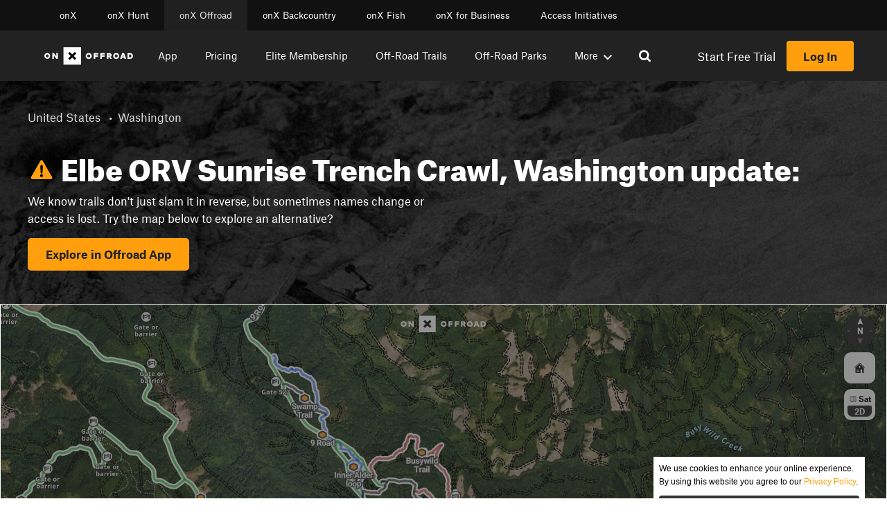

--- FILE ---
content_type: text/html; charset=UTF-8
request_url: https://www.onxmaps.com/offroad/trails/us/washington/elbe-orv-sunrise-trench-crawl
body_size: 18329
content:
<!DOCTYPE html>
<html xmlns="http://www.w3.org/1999/xhtml" lang="en-US">

<head>
    
    
    
    <meta charset="utf-8" />

    <meta name="viewport" content="width=device-width, initial-scale=1.0" />
    <meta name='robots' content='index, follow, max-image-preview:large, max-snippet:-1, max-video-preview:-1' />

	<title>Elbe ORV Sunrise Trench Crawl, Washington : Off-Road Trail Map &amp; Photos | onX Offroad</title>
	<meta name="description" content="Elbe ORV Sunrise Trench Crawl in Washington has changed. This can happen when trails are renamed to a more common name or are no longer accessible. Find an alternative with the OnX Offroad App." />
	<meta property="og:locale" content="en_US" />
	<meta property="og:type" content="website" />
	<meta property="og:site_name" content="onX Offroad" />
	<meta name="twitter:card" content="summary_large_image" />


<style id='classic-theme-styles-inline-css'>
/*! This file is auto-generated */
.wp-block-button__link{color:#fff;background-color:#32373c;border-radius:9999px;box-shadow:none;text-decoration:none;padding:calc(.667em + 2px) calc(1.333em + 2px);font-size:1.125em}.wp-block-file__button{background:#32373c;color:#fff;text-decoration:none}
</style>
<style id='global-styles-inline-css'>
:root{--wp--preset--aspect-ratio--square: 1;--wp--preset--aspect-ratio--4-3: 4/3;--wp--preset--aspect-ratio--3-4: 3/4;--wp--preset--aspect-ratio--3-2: 3/2;--wp--preset--aspect-ratio--2-3: 2/3;--wp--preset--aspect-ratio--16-9: 16/9;--wp--preset--aspect-ratio--9-16: 9/16;--wp--preset--gradient--vivid-cyan-blue-to-vivid-purple: linear-gradient(135deg,rgba(6,147,227,1) 0%,rgb(155,81,224) 100%);--wp--preset--gradient--light-green-cyan-to-vivid-green-cyan: linear-gradient(135deg,rgb(122,220,180) 0%,rgb(0,208,130) 100%);--wp--preset--gradient--luminous-vivid-amber-to-luminous-vivid-orange: linear-gradient(135deg,rgba(252,185,0,1) 0%,rgba(255,105,0,1) 100%);--wp--preset--gradient--luminous-vivid-orange-to-vivid-red: linear-gradient(135deg,rgba(255,105,0,1) 0%,rgb(207,46,46) 100%);--wp--preset--gradient--very-light-gray-to-cyan-bluish-gray: linear-gradient(135deg,rgb(238,238,238) 0%,rgb(169,184,195) 100%);--wp--preset--gradient--cool-to-warm-spectrum: linear-gradient(135deg,rgb(74,234,220) 0%,rgb(151,120,209) 20%,rgb(207,42,186) 40%,rgb(238,44,130) 60%,rgb(251,105,98) 80%,rgb(254,248,76) 100%);--wp--preset--gradient--blush-light-purple: linear-gradient(135deg,rgb(255,206,236) 0%,rgb(152,150,240) 100%);--wp--preset--gradient--blush-bordeaux: linear-gradient(135deg,rgb(254,205,165) 0%,rgb(254,45,45) 50%,rgb(107,0,62) 100%);--wp--preset--gradient--luminous-dusk: linear-gradient(135deg,rgb(255,203,112) 0%,rgb(199,81,192) 50%,rgb(65,88,208) 100%);--wp--preset--gradient--pale-ocean: linear-gradient(135deg,rgb(255,245,203) 0%,rgb(182,227,212) 50%,rgb(51,167,181) 100%);--wp--preset--gradient--electric-grass: linear-gradient(135deg,rgb(202,248,128) 0%,rgb(113,206,126) 100%);--wp--preset--gradient--midnight: linear-gradient(135deg,rgb(2,3,129) 0%,rgb(40,116,252) 100%);--wp--preset--font-size--small: 13px;--wp--preset--font-size--medium: 20px;--wp--preset--font-size--large: 36px;--wp--preset--font-size--x-large: 42px;--wp--preset--spacing--20: 0.44rem;--wp--preset--spacing--30: 0.67rem;--wp--preset--spacing--40: 1rem;--wp--preset--spacing--50: 1.5rem;--wp--preset--spacing--60: 2.25rem;--wp--preset--spacing--70: 3.38rem;--wp--preset--spacing--80: 5.06rem;--wp--preset--shadow--natural: 6px 6px 9px rgba(0, 0, 0, 0.2);--wp--preset--shadow--deep: 12px 12px 50px rgba(0, 0, 0, 0.4);--wp--preset--shadow--sharp: 6px 6px 0px rgba(0, 0, 0, 0.2);--wp--preset--shadow--outlined: 6px 6px 0px -3px rgba(255, 255, 255, 1), 6px 6px rgba(0, 0, 0, 1);--wp--preset--shadow--crisp: 6px 6px 0px rgba(0, 0, 0, 1);}:where(.is-layout-flex){gap: 0.5em;}:where(.is-layout-grid){gap: 0.5em;}body .is-layout-flex{display: flex;}.is-layout-flex{flex-wrap: wrap;align-items: center;}.is-layout-flex > :is(*, div){margin: 0;}body .is-layout-grid{display: grid;}.is-layout-grid > :is(*, div){margin: 0;}:where(.wp-block-columns.is-layout-flex){gap: 2em;}:where(.wp-block-columns.is-layout-grid){gap: 2em;}:where(.wp-block-post-template.is-layout-flex){gap: 1.25em;}:where(.wp-block-post-template.is-layout-grid){gap: 1.25em;}.has-vivid-cyan-blue-to-vivid-purple-gradient-background{background: var(--wp--preset--gradient--vivid-cyan-blue-to-vivid-purple) !important;}.has-light-green-cyan-to-vivid-green-cyan-gradient-background{background: var(--wp--preset--gradient--light-green-cyan-to-vivid-green-cyan) !important;}.has-luminous-vivid-amber-to-luminous-vivid-orange-gradient-background{background: var(--wp--preset--gradient--luminous-vivid-amber-to-luminous-vivid-orange) !important;}.has-luminous-vivid-orange-to-vivid-red-gradient-background{background: var(--wp--preset--gradient--luminous-vivid-orange-to-vivid-red) !important;}.has-very-light-gray-to-cyan-bluish-gray-gradient-background{background: var(--wp--preset--gradient--very-light-gray-to-cyan-bluish-gray) !important;}.has-cool-to-warm-spectrum-gradient-background{background: var(--wp--preset--gradient--cool-to-warm-spectrum) !important;}.has-blush-light-purple-gradient-background{background: var(--wp--preset--gradient--blush-light-purple) !important;}.has-blush-bordeaux-gradient-background{background: var(--wp--preset--gradient--blush-bordeaux) !important;}.has-luminous-dusk-gradient-background{background: var(--wp--preset--gradient--luminous-dusk) !important;}.has-pale-ocean-gradient-background{background: var(--wp--preset--gradient--pale-ocean) !important;}.has-electric-grass-gradient-background{background: var(--wp--preset--gradient--electric-grass) !important;}.has-midnight-gradient-background{background: var(--wp--preset--gradient--midnight) !important;}.has-small-font-size{font-size: var(--wp--preset--font-size--small) !important;}.has-medium-font-size{font-size: var(--wp--preset--font-size--medium) !important;}.has-large-font-size{font-size: var(--wp--preset--font-size--large) !important;}.has-x-large-font-size{font-size: var(--wp--preset--font-size--x-large) !important;}
:where(.wp-block-post-template.is-layout-flex){gap: 1.25em;}:where(.wp-block-post-template.is-layout-grid){gap: 1.25em;}
:where(.wp-block-columns.is-layout-flex){gap: 2em;}:where(.wp-block-columns.is-layout-grid){gap: 2em;}
:root :where(.wp-block-pullquote){font-size: 1.5em;line-height: 1.6;}
</style>
<link rel='stylesheet' id='onx-theme-fonts-styles-css' href='https://www.onxmaps.com/dist/fonts.css?ver=6.7' media='all' />
<link rel='stylesheet' id='onx-theme-core-styles-css' href='https://www.onxmaps.com/dist/core.css?ver=a8e4fd6ce695623ab7b7' media='all' />
<link rel='stylesheet' id='view-offroad-trail-map-css' href='https://www.onxmaps.com/dist/offroad-trail-map/block.css?ver=03068353d84daf0bf344' media='all' />
<link rel='stylesheet' id='view-global-navigation-css' href='https://www.onxmaps.com/dist/global-navigation/block.css?ver=281c42dad1733feb1b7e' media='all' />
<script src="https://api.mapbox.com/mapbox-gl-js/v3.6.0/mapbox-gl.js?ver=6.7" id="mapbox-gl-js"></script>
<style>
            .page-404__breadcrumbs {
                display: flex;
                flex-wrap: wrap;
                margin: 0 0 1.5rem;
                padding: 0;
            }
            .page-404__breadcrumbs a {
                color: #ddd;
                transition: all 250ms ease-in-out;
            }
            .page-404__breadcrumbs li {
                    margin: 0;
                    padding: 0.5rem 0.5rem 0.5rem 0;
                    display: inline-block;
            }
            .page-404__breadcrumbs li::after {
                color: #ddd;
                content: "•";
                margin-left: 0.5rem;
            }
            .page-404__breadcrumbs li:last-child::after {
                display: none;
            }
            .onx-mapbox__inner {
                border: 1px solid #ffffff;
            }
            </style>    <script>
        window.environment = {
            NAME: 'production',
            ONX_IDENTITY_CLIENT_DOMAIN: "identity.onxmaps.com",
            ONX_IDENTITY_CLIENT_ID: "b500432c-9287-4f79-8a49-fb0ac1181370",
            USER_ID: "",
            USER_MEM: "none",
            IS_IN_APP: false
        }
    </script>    <link rel="icon" type="image/png" sizes="16x16" href="https://www.onxmaps.com/offroad/wp-content/themes/onx-offroad/assets/favicons/favicon-16x16.png">
    <link rel="icon" type="image/png" sizes="32x32" href="https://www.onxmaps.com/offroad/wp-content/themes/onx-offroad/assets/favicons/favicon-32x32.png">
    <link rel="icon" type="image/png" sizes="96x96" href="https://www.onxmaps.com/offroad/wp-content/themes/onx-offroad/assets/favicons/favicon-96x96.png">
    <link rel="icon" type="image/png" sizes="192x192" href="https://www.onxmaps.com/offroad/wp-content/themes/onx-offroad/assets/favicons/android-icon-192x192.png">
    <link rel="apple-touch-icon" sizes="57x57" href="https://www.onxmaps.com/offroad/wp-content/themes/onx-offroad/assets/favicons/apple-icon-57x57.png">
    <link rel="apple-touch-icon" sizes="60x60" href="https://www.onxmaps.com/offroad/wp-content/themes/onx-offroad/assets/favicons/apple-icon-60x60.png">
    <link rel="apple-touch-icon" sizes="72x72" href="https://www.onxmaps.com/offroad/wp-content/themes/onx-offroad/assets/favicons/apple-icon-72x72.png">
    <link rel="apple-touch-icon" sizes="76x76" href="https://www.onxmaps.com/offroad/wp-content/themes/onx-offroad/assets/favicons/apple-icon-76x76.png">
    <link rel="apple-touch-icon" sizes="114x114" href="https://www.onxmaps.com/offroad/wp-content/themes/onx-offroad/assets/favicons/apple-icon-114x114.png">
    <link rel="apple-touch-icon" sizes="120x120" href="https://www.onxmaps.com/offroad/wp-content/themes/onx-offroad/assets/favicons/apple-icon-120x120.png">
    <link rel="apple-touch-icon" sizes="144x144" href="https://www.onxmaps.com/offroad/wp-content/themes/onx-offroad/assets/favicons/apple-icon-144x144.png">
    <link rel="apple-touch-icon" sizes="152x152" href="https://www.onxmaps.com/offroad/wp-content/themes/onx-offroad/assets/favicons/apple-icon-152x152.png">
    <link rel="apple-touch-icon" sizes="180x180" href="https://www.onxmaps.com/offroad/wp-content/themes/onx-offroad/assets/favicons/apple-icon-180x180.png">
    <meta name="msapplication-TileColor" content="#ffffff">
    <meta name="msapplication-TileImage" content="https://www.onxmaps.com/offroad/wp-content/themes/onx-offroad/assets/favicons/ms-icon-144x144.png">
    <meta name="theme-color" content="#ffffff">

    <meta name="p:domain_verify" content="6c21240bdbad13226392ae396ebb63e2" />
    <link rel="home" href="https://www.onxmaps.com/offroad" />
    <!-- Google Tag Manager -->
    <script>
        (function(w, d, s, l, i) {
            w[l] = w[l] || [];
                        w[l].push({
                'gtm.start': new Date().getTime(),
                event: 'gtm.js'
            });
            var f = d.getElementsByTagName(s)[0],
                j = d.createElement(s),
                dl = l != 'dataLayer' ? '&l=' + l : '';
            j.async = true;
            j.src = 'https://www.googletagmanager.com/gtm.js?id=' + i + dl;
            f.parentNode.insertBefore(j, f);
        })(window, document, 'script', 'dataLayer', 'GTM-NG54C7V');
    </script>
    <!-- End Google Tag Manager -->
    <!-- Start VWO Async SmartCode -->
    <link rel="preconnect" href="https://dev.visualwebsiteoptimizer.com" />
    <script type='text/javascript' id='vwoCode'>
    window._vwo_code || (function() {
    var account_id=402589,
    version=2.1,
    settings_tolerance=2000,
    hide_element='body',
    hide_element_style = 'opacity:0 !important;filter:alpha(opacity=0) !important;background:none !important',
    /* DO NOT EDIT BELOW THIS LINE */
    f=false,w=window,d=document,v=d.querySelector('#vwoCode'),cK='_vwo_'+account_id+'_settings',cc={};try{var c=JSON.parse(localStorage.getItem('_vwo_'+account_id+'_config'));cc=c&&typeof c==='object'?c:{}}catch(e){}var stT=cc.stT==='session'?w.sessionStorage:w.localStorage;code={use_existing_jquery:function(){return typeof use_existing_jquery!=='undefined'?use_existing_jquery:undefined},library_tolerance:function(){return typeof library_tolerance!=='undefined'?library_tolerance:undefined},settings_tolerance:function(){return cc.sT||settings_tolerance},hide_element_style:function(){return'{'+(cc.hES||hide_element_style)+'}'},hide_element:function(){if(performance.getEntriesByName('first-contentful-paint')[0]){return''}return typeof cc.hE==='string'?cc.hE:hide_element},getVersion:function(){return version},finish:function(e){if(!f){f=true;var t=d.getElementById('_vis_opt_path_hides');if(t)t.parentNode.removeChild(t);if(e)(new Image).src='https://dev.visualwebsiteoptimizer.com/ee.gif?a='+account_id+e}},finished:function(){return f},addScript:function(e){var t=d.createElement('script');t.type='text/javascript';if(e.src){t.src=e.src}else{t.text=e.text}d.getElementsByTagName('head')[0].appendChild(t)},load:function(e,t){var i=this.getSettings(),n=d.createElement('script'),r=this;t=t||{};if(i){n.textContent=i;d.getElementsByTagName('head')[0].appendChild(n);if(!w.VWO||VWO.caE){stT.removeItem(cK);r.load(e)}}else{var o=new XMLHttpRequest;o.open('GET',e,true);o.withCredentials=!t.dSC;o.responseType=t.responseType||'text';o.onload=function(){if(t.onloadCb){return t.onloadCb(o,e)}if(o.status===200){_vwo_code.addScript({text:o.responseText})}else{_vwo_code.finish('&e=loading_failure:'+e)}};o.onerror=function(){if(t.onerrorCb){return t.onerrorCb(e)}_vwo_code.finish('&e=loading_failure:'+e)};o.send()}},getSettings:function(){try{var e=stT.getItem(cK);if(!e){return}e=JSON.parse(e);if(Date.now()>e.e){stT.removeItem(cK);return}return e.s}catch(e){return}},init:function(){if(d.URL.indexOf('__vwo_disable__')>-1)return;var e=this.settings_tolerance();w._vwo_settings_timer=setTimeout(function(){_vwo_code.finish();stT.removeItem(cK)},e);var t;if(this.hide_element()!=='body'){t=d.createElement('style');var i=this.hide_element(),n=i?i+this.hide_element_style():'',r=d.getElementsByTagName('head')[0];t.setAttribute('id','_vis_opt_path_hides');v&&t.setAttribute('nonce',v.nonce);t.setAttribute('type','text/css');if(t.styleSheet)t.styleSheet.cssText=n;else t.appendChild(d.createTextNode(n));r.appendChild(t)}else{t=d.getElementsByTagName('head')[0];var n=d.createElement('div');n.style.cssText='z-index: 2147483647 !important;position: fixed !important;left: 0 !important;top: 0 !important;width: 100% !important;height: 100% !important;background: white !important;';n.setAttribute('id','_vis_opt_path_hides');n.classList.add('_vis_hide_layer');t.parentNode.insertBefore(n,t.nextSibling)}var o='https://dev.visualwebsiteoptimizer.com/j.php?a='+account_id+'&u='+encodeURIComponent(d.URL)+'&vn='+version;if(w.location.search.indexOf('_vwo_xhr')!==-1){this.addScript({src:o})}else{this.load(o+'&x=true')}}};w._vwo_code=code;code.init();})();
    </script>
    <!-- End VWO Async SmartCode -->
    <script async type="application/javascript" src="https://sa.getroster.com/sa.js?token=yxuzswnnwktmnxr0wwn3mjh4rwlddz09iJYJO9LQZtjgEPyJPUoS0c1E5HQjFM&domain=onxmaps.com"></script>
</head>

<body class="offroad-app">

    <!-- Google Tag Manager (noscript) -->
    <noscript>
        <iframe src="https://www.googletagmanager.com/ns.html?id=GTM-NG54C7V" height="0" width="0" style="display:none;visibility:hidden"></iframe>
    </noscript>
    <!-- End Google Tag Manager (noscript) -->

    
    <div id="container">
        <nav id="main-navigation">
    <div class="navigation-bar__spacer"></div>
    <div class="nav-wrapper nav-offroad" data-product="offroad">
        <!-- Nav Drawer -->
<div class="primary-nav">
    <div class="primary-nav__close nav-toggle">
        <div class="primary-nav__close-icon" aria-label="Close Navigation" role="button"><svg data-name="x-icon" xmlns="http://www.w3.org/2000/svg" viewBox="0 0 457.31 457.31"><title>x-icon</title><polygon points="447.79 352.51 323.93 228.66 457.31 95.27 362.04 0 228.66 133.38 104.8 9.53 95.27 0 0 95.27 9.53 104.8 133.38 228.66 0 362.04 95.27 457.31 228.66 323.93 352.51 447.79 362.04 457.31 457.31 362.04 447.79 352.51"/></svg></div>
    </div>
    <div class="primary-nav__content">
        <div class="primary-nav__products">
                            <div class="product-menu ">
                    <a href="/" class="product-menu__toggle">
                                                    <div class="product-menu__toggle-brand" role="link" aria-label="onx">
                                <svg viewBox="0 0 80 34" fill="none" xmlns="http://www.w3.org/2000/svg">
<path fill-rule="evenodd" clip-rule="evenodd" d="M22.5615 22.25H25.4371V11.25H22.4842V17.4337L17.9998 11.25H15.1246V22.25H18.0776V16.0667L22.5615 22.25ZM5.50416 19.4905C3.98677 19.4905 2.93915 18.3714 2.93915 16.7479C2.93915 15.1244 3.98677 14.0053 5.50416 14.0053C7.02154 14.0053 8.06916 15.1286 8.06916 16.7479C8.06916 18.3671 7.02154 19.4905 5.50416 19.4905ZM5.5 22.25C8.71769 22.25 11 19.9144 11 16.7479C11 13.5814 8.71769 11.2458 5.5 11.25C2.28231 11.25 0 13.5814 0 16.7479C0 19.9144 2.28231 22.25 5.5 22.25Z" fill="white"/>
<path fill-rule="evenodd" clip-rule="evenodd" d="M36 33.25H69V0.25H36V33.25Z" fill="white"/>
<path fill-rule="evenodd" clip-rule="evenodd" d="M60.0645 21.3688L57.1209 24.3125L52.5022 19.6937L47.883 24.3125L44.9395 21.3688L49.5581 16.75L44.9395 12.1307L47.883 9.1875L52.5022 13.8059L57.1209 9.1875L60.0645 12.1307L55.4458 16.75L60.0645 21.3688Z" fill="black"/>
</svg>
                            </div>
                                                <div class="arrow">
                            <svg width="40" height="40" viewBox="0 0 40 40" fill="none" xmlns="http://www.w3.org/2000/svg">
<path fill-rule="evenodd" clip-rule="evenodd" d="M21.5287 29.1381L19.6431 27.2524L26.7003 20.1953L19.6431 13.1381L21.5287 11.2524L30.4715 20.1953L21.5287 29.1381Z" fill="currentColor"/>
<path fill-rule="evenodd" clip-rule="evenodd" d="M9.52865 18.8618L26.862 18.8618L26.862 21.5284L9.52865 21.5284L9.52865 18.8618Z" fill="currentColor"/>
<path fill-rule="evenodd" clip-rule="evenodd" d="M20 37.6C29.7202 37.6 37.6 29.7202 37.6 20C37.6 10.2798 29.7202 2.4 20 2.4C10.2798 2.4 2.4 10.2798 2.4 20C2.4 29.7202 10.2798 37.6 20 37.6ZM20 40C31.0457 40 40 31.0457 40 20C40 8.95431 31.0457 0 20 0C8.95431 0 0 8.95431 0 20C0 31.0457 8.95431 40 20 40Z" fill="currentColor"/>
</svg>
                        </div>

                    </a>
                </div>
                            <div class="product-menu ">
                    <a href="/hunt/app" class="product-menu__toggle">
                                                    <div class="product-menu__toggle-brand" role="link" aria-label="hunt">
                                <svg viewBox="0 0 128 33" fill="none" xmlns="http://www.w3.org/2000/svg">
<path fill-rule="evenodd" clip-rule="evenodd" d="M80.4863 15.07H84.3538V11H87.1907V22H84.3538V17.812H80.4863V22H77.6494V11H80.4863V15.07Z" fill="white"/>
<path fill-rule="evenodd" clip-rule="evenodd" d="M101.502 17.3945C101.502 20.3334 99.8247 22 96.7311 22C93.6384 22 91.9609 20.3334 91.9609 17.3945V11H94.8922V17.3094C94.8922 18.5518 95.6003 19.1919 96.7311 19.1919C97.8628 19.1919 98.5705 18.5518 98.5705 17.3094V11H101.502V17.3945Z" fill="white"/>
<path fill-rule="evenodd" clip-rule="evenodd" d="M115.813 22H112.962L108.517 15.8167V22H105.59V11H108.44L112.885 17.1837V11H115.813V22Z" fill="white"/>
<path fill-rule="evenodd" clip-rule="evenodd" d="M127.4 13.75H124.401V22H121.539V13.75H118.54V11H127.4V13.75Z" fill="white"/>
<path fill-rule="evenodd" clip-rule="evenodd" d="M22.5615 22H25.4371V11H22.4842V17.1837L17.9998 11H15.1246V22H18.0776V15.8167L22.5615 22ZM5.50416 19.2405C3.98677 19.2405 2.93915 18.1214 2.93915 16.4979C2.93915 14.8744 3.98677 13.7553 5.50416 13.7553C7.02154 13.7553 8.06916 14.8786 8.06916 16.4979C8.06916 18.1171 7.02154 19.2405 5.50416 19.2405ZM5.5 22C8.71769 22 11 19.6644 11 16.4979C11 13.3314 8.71769 10.9958 5.5 11C2.28231 11 0 13.3314 0 16.4979C0 19.6644 2.28231 22 5.5 22Z" fill="white"/>
<path fill-rule="evenodd" clip-rule="evenodd" d="M36 33H69V0H36V33Z" fill="#FF3300"/>
<path fill-rule="evenodd" clip-rule="evenodd" d="M60.0645 21.1188L57.1209 24.0625L52.5022 19.4437L47.883 24.0625L44.9395 21.1188L49.5581 16.5L44.9395 11.8807L47.883 8.9375L52.5022 13.5559L57.1209 8.9375L60.0645 11.8807L55.4458 16.5L60.0645 21.1188Z" fill="white"/>
</svg>
                            </div>
                                                <div class="arrow">
                            <svg width="40" height="40" viewBox="0 0 40 40" fill="none" xmlns="http://www.w3.org/2000/svg">
<path fill-rule="evenodd" clip-rule="evenodd" d="M21.5287 29.1381L19.6431 27.2524L26.7003 20.1953L19.6431 13.1381L21.5287 11.2524L30.4715 20.1953L21.5287 29.1381Z" fill="currentColor"/>
<path fill-rule="evenodd" clip-rule="evenodd" d="M9.52865 18.8618L26.862 18.8618L26.862 21.5284L9.52865 21.5284L9.52865 18.8618Z" fill="currentColor"/>
<path fill-rule="evenodd" clip-rule="evenodd" d="M20 37.6C29.7202 37.6 37.6 29.7202 37.6 20C37.6 10.2798 29.7202 2.4 20 2.4C10.2798 2.4 2.4 10.2798 2.4 20C2.4 29.7202 10.2798 37.6 20 37.6ZM20 40C31.0457 40 40 31.0457 40 20C40 8.95431 31.0457 0 20 0C8.95431 0 0 8.95431 0 20C0 31.0457 8.95431 40 20 40Z" fill="currentColor"/>
</svg>
                        </div>

                    </a>
                </div>
                            <div class="product-menu active-product">
                    <a href="/offroad/app" class="product-menu__toggle">
                                                    <div class="product-menu__toggle-brand" role="link" aria-label="offroad">
                                <svg viewBox="0 0 167 34" fill="none" xmlns="http://www.w3.org/2000/svg">
<path d="M89.2727 16.8602C89.2727 20.106 86.894 22.4981 83.5377 22.4981C80.1815 22.4981 77.8027 20.106 77.8027 16.8602C77.8027 13.6143 80.1815 11.2266 83.5377 11.2266C86.894 11.2266 89.2727 13.6187 89.2727 16.8602ZM80.8649 16.8602C80.8649 18.5199 81.9591 19.6726 83.5377 19.6726C85.1164 19.6726 86.2106 18.5243 86.2106 16.8602C86.2106 15.2004 85.1164 14.052 83.5377 14.052C81.9591 14.052 80.8649 15.2004 80.8649 16.8602Z" fill="white"/>
<path d="M101.075 18.3465H96.0059V22.2987H93.0605V11.4302H101.46V14.052H96.0059V15.7204H101.075V18.3465Z" fill="white"/>
<path d="M113.501 18.3465H108.432V22.2987H105.486V11.4302H113.886V14.052H108.432V15.7204H113.501V18.3465Z" fill="white"/>
<path d="M127.301 22.251L124.689 18.0431C125.986 17.5057 126.678 16.4484 126.678 15.0443C126.678 12.8559 125.23 11.4258 122.47 11.4258H117.635V22.2943H120.58V18.4375C120.58 18.4375 121.588 18.4375 121.817 18.4375L124.135 22.251H127.301ZM120.58 14.0736H122.44C123.166 14.0736 123.703 14.3856 123.703 15.0443C123.703 15.703 123.166 16.0063 122.44 16.0063H120.58V14.0736Z" fill="white"/>
<path d="M141.003 16.8602C141.003 20.106 138.624 22.4981 135.268 22.4981C131.912 22.4981 129.533 20.106 129.533 16.8602C129.533 13.6143 131.912 11.2266 135.268 11.2266C138.624 11.2266 141.003 13.6187 141.003 16.8602ZM132.595 16.8602C132.595 18.5199 133.69 19.6726 135.268 19.6726C136.847 19.6726 137.941 18.5243 137.941 16.8602C137.941 15.2004 136.847 14.052 135.268 14.052C133.69 14.052 132.595 15.2004 132.595 16.8602Z" fill="white"/>
<path d="M154.166 22.2943H151.043L150.321 20.2229H146.268L145.555 22.2943H142.479L146.584 11.4258H150.057L154.166 22.2943ZM147.185 17.5924H149.408L148.301 14.3769L147.185 17.5924Z" fill="white"/>
<path d="M166.829 16.8601C166.829 20.1362 164.598 22.2943 161.207 22.2943H156.419V11.4258H161.207C164.598 11.4258 166.829 13.5839 166.829 16.8601ZM159.364 14.1386V19.5902H161.129C162.911 19.5902 163.771 18.4331 163.771 16.8644C163.771 15.274 162.911 14.1386 161.129 14.1386H159.364Z" fill="white"/>
<path fill-rule="evenodd" clip-rule="evenodd" d="M22.5615 22.25H25.4371V11.25H22.4842V17.4337L17.9998 11.25H15.1246V22.25H18.0776V16.0667L22.5615 22.25ZM5.50416 19.4905C3.98677 19.4905 2.93915 18.3714 2.93915 16.7479C2.93915 15.1244 3.98677 14.0053 5.50416 14.0053C7.02154 14.0053 8.06916 15.1286 8.06916 16.7479C8.06916 18.3671 7.02154 19.4905 5.50416 19.4905ZM5.5 22.25C8.71769 22.25 11 19.9144 11 16.7479C11 13.5814 8.71769 11.2458 5.5 11.25C2.28231 11.25 0 13.5814 0 16.7479C0 19.9144 2.28231 22.25 5.5 22.25Z" fill="white"/>
<path fill-rule="evenodd" clip-rule="evenodd" d="M36 33.25H69V0.25H36V33.25Z" fill="white"/>
<path fill-rule="evenodd" clip-rule="evenodd" d="M60.0645 21.3688L57.1209 24.3125L52.5022 19.6937L47.883 24.3125L44.9395 21.3688L49.5581 16.75L44.9395 12.1307L47.883 9.1875L52.5022 13.8059L57.1209 9.1875L60.0645 12.1307L55.4458 16.75L60.0645 21.3688Z" fill="black"/>
</svg>
                            </div>
                                                <div class="arrow">
                            <svg width="40" height="40" viewBox="0 0 40 40" fill="none" xmlns="http://www.w3.org/2000/svg">
<path fill-rule="evenodd" clip-rule="evenodd" d="M21.5287 29.1381L19.6431 27.2524L26.7003 20.1953L19.6431 13.1381L21.5287 11.2524L30.4715 20.1953L21.5287 29.1381Z" fill="currentColor"/>
<path fill-rule="evenodd" clip-rule="evenodd" d="M9.52865 18.8618L26.862 18.8618L26.862 21.5284L9.52865 21.5284L9.52865 18.8618Z" fill="currentColor"/>
<path fill-rule="evenodd" clip-rule="evenodd" d="M20 37.6C29.7202 37.6 37.6 29.7202 37.6 20C37.6 10.2798 29.7202 2.4 20 2.4C10.2798 2.4 2.4 10.2798 2.4 20C2.4 29.7202 10.2798 37.6 20 37.6ZM20 40C31.0457 40 40 31.0457 40 20C40 8.95431 31.0457 0 20 0C8.95431 0 0 8.95431 0 20C0 31.0457 8.95431 40 20 40Z" fill="currentColor"/>
</svg>
                        </div>

                    </a>
                </div>
                            <div class="product-menu ">
                    <a href="/backcountry/app" class="product-menu__toggle">
                                                    <div class="product-menu__toggle-brand" role="link" aria-label="backcountry">
                                <svg viewBox="0 0 222 33" fill="none" xmlns="http://www.w3.org/2000/svg">
<path fill-rule="evenodd" clip-rule="evenodd" d="M189.256 13.8802H186.256V11.1802H195.256V13.8802H192.156V21.9804H189.256V13.8802Z" fill="white"/>
<path fill-rule="evenodd" clip-rule="evenodd" d="M216.057 15.2803L218.157 11.1802H221.457L217.457 17.8803V21.9804H214.557V17.9803L210.457 11.1802H213.857L216.057 15.2803Z" fill="white"/>
<path fill-rule="evenodd" clip-rule="evenodd" d="M84.7544 16.5798C85.5545 16.1798 86.1545 15.2798 86.1545 14.2797C86.1545 12.3797 84.8544 11.1797 81.9544 11.1797H77.1543V21.9799H82.2544C85.0544 21.9799 86.3545 20.7799 86.3545 18.8798C86.3545 17.8798 85.6545 16.8798 84.7544 16.5798ZM80.0544 13.5797H81.8544C82.7544 13.5797 83.1544 13.8797 83.1544 14.4797C83.1544 15.0798 82.6544 15.3798 81.9544 15.3798H80.0544V13.5797ZM82.0544 19.6798H80.0544V17.7798H82.0544C82.9544 17.7798 83.3544 18.0798 83.3544 18.7798C83.3544 19.3798 82.9544 19.6798 82.0544 19.6798Z" fill="white"/>
<path fill-rule="evenodd" clip-rule="evenodd" d="M205.157 18.0799C206.957 17.6799 207.957 16.4799 207.957 14.8799C207.957 12.6798 206.457 11.2798 203.757 11.2798H198.957V21.98H201.857V18.1799H202.057L204.657 22.08H208.057L205.157 18.0799ZM203.757 15.7799H201.957V13.7798H203.757C204.457 13.7798 204.957 14.0798 204.957 14.7799C204.957 15.4799 204.457 15.7799 203.757 15.7799Z" fill="white"/>
<path fill-rule="evenodd" clip-rule="evenodd" d="M111.055 15.1801C110.555 14.28 109.755 13.78 108.655 13.78C107.155 13.78 106.055 14.8801 105.955 16.5801C105.955 18.4801 107.255 19.3801 108.555 19.3801C109.555 19.3801 110.355 18.8801 110.955 17.9801L113.355 19.6801C112.355 21.2802 110.655 22.1802 108.555 22.1802C105.255 22.1802 102.854 19.8801 102.854 16.5801C102.854 13.28 105.155 10.98 108.555 10.98C110.655 10.98 112.555 11.98 113.455 13.78L111.055 15.1801Z" fill="white"/>
<path fill-rule="evenodd" clip-rule="evenodd" d="M175.157 11.1802L179.657 17.2803V11.1802H182.457V21.9804H179.657L175.257 15.8803V21.9804H172.356V11.1802H175.157Z" fill="white"/>
<path fill-rule="evenodd" clip-rule="evenodd" d="M149.056 10.98C145.756 10.98 143.355 13.38 143.355 16.5801C143.355 19.7801 145.756 22.1802 149.056 22.1802C152.356 22.1802 154.756 19.7801 154.756 16.5801C154.756 13.38 152.456 10.98 149.056 10.98ZM149.056 19.3801C147.456 19.3801 146.356 18.1801 146.356 16.5801C146.356 14.9801 147.456 13.78 149.056 13.78C150.656 13.78 151.756 14.9801 151.756 16.5801C151.756 18.2801 150.656 19.3801 149.056 19.3801Z" fill="white"/>
<path fill-rule="evenodd" clip-rule="evenodd" d="M96.6544 11.1802H93.1544L89.1543 21.9804H92.1544L92.9544 19.9803H96.9544L97.6545 22.0804H100.755L96.6544 11.1802ZM93.8544 17.3803L94.9544 14.1802L96.0544 17.3803H93.8544Z" fill="white"/>
<path fill-rule="evenodd" clip-rule="evenodd" d="M137.655 15.1801C137.155 14.28 136.355 13.78 135.255 13.78C133.755 13.78 132.655 14.8801 132.555 16.5801C132.555 18.4801 133.855 19.3801 135.155 19.3801C136.155 19.3801 136.955 18.8801 137.555 17.9801L140.155 19.6801C139.155 21.2802 137.455 22.1802 135.355 22.1802C132.055 22.1802 129.655 19.8801 129.655 16.5801C129.655 13.28 131.955 10.98 135.355 10.98C137.455 10.98 139.355 11.98 140.255 13.78L137.655 15.1801Z" fill="white"/>
<path fill-rule="evenodd" clip-rule="evenodd" d="M163.356 19.3803C164.556 19.3803 165.156 18.7803 165.156 17.4803V11.1802H168.056V17.6803C168.056 20.5804 166.356 22.2804 163.256 22.2804C160.156 22.2804 158.456 20.5804 158.456 17.6803V11.1802H161.356V17.5803C161.456 18.7803 162.156 19.3803 163.356 19.3803Z" fill="white"/>
<path fill-rule="evenodd" clip-rule="evenodd" d="M124.055 11.1802H127.555L123.655 16.4803L127.955 21.9804H124.355L121.255 17.8803H120.455V21.9804H117.555V11.1802H120.455V15.1803H121.355L124.055 11.1802Z" fill="white"/>
<path fill-rule="evenodd" clip-rule="evenodd" d="M22.5615 22H25.4371V11H22.4842V17.1837L17.9998 11H15.1246V22H18.0776V15.8167L22.5615 22ZM5.50416 19.2405C3.98677 19.2405 2.93915 18.1214 2.93915 16.4979C2.93915 14.8744 3.98677 13.7553 5.50416 13.7553C7.02154 13.7553 8.06916 14.8786 8.06916 16.4979C8.06916 18.1171 7.02154 19.2405 5.50416 19.2405ZM5.5 22C8.71769 22 11 19.6644 11 16.4979C11 13.3314 8.71769 10.9958 5.5 11C2.28231 11 0 13.3314 0 16.4979C0 19.6644 2.28231 22 5.5 22Z" fill="white"/>
<path fill-rule="evenodd" clip-rule="evenodd" d="M36 33H69V0H36V33Z" fill="#087EDE"/>
<path fill-rule="evenodd" clip-rule="evenodd" d="M60.0645 21.1188L57.1209 24.0625L52.5022 19.4437L47.883 24.0625L44.9395 21.1188L49.5581 16.5L44.9395 11.8807L47.883 8.9375L52.5022 13.5559L57.1209 8.9375L60.0645 11.8807L55.4458 16.5L60.0645 21.1188Z" fill="white"/>
</svg>
                            </div>
                                                <div class="arrow">
                            <svg width="40" height="40" viewBox="0 0 40 40" fill="none" xmlns="http://www.w3.org/2000/svg">
<path fill-rule="evenodd" clip-rule="evenodd" d="M21.5287 29.1381L19.6431 27.2524L26.7003 20.1953L19.6431 13.1381L21.5287 11.2524L30.4715 20.1953L21.5287 29.1381Z" fill="currentColor"/>
<path fill-rule="evenodd" clip-rule="evenodd" d="M9.52865 18.8618L26.862 18.8618L26.862 21.5284L9.52865 21.5284L9.52865 18.8618Z" fill="currentColor"/>
<path fill-rule="evenodd" clip-rule="evenodd" d="M20 37.6C29.7202 37.6 37.6 29.7202 37.6 20C37.6 10.2798 29.7202 2.4 20 2.4C10.2798 2.4 2.4 10.2798 2.4 20C2.4 29.7202 10.2798 37.6 20 37.6ZM20 40C31.0457 40 40 31.0457 40 20C40 8.95431 31.0457 0 20 0C8.95431 0 0 8.95431 0 20C0 31.0457 8.95431 40 20 40Z" fill="currentColor"/>
</svg>
                        </div>

                    </a>
                </div>
                            <div class="product-menu ">
                    <a href="/fish/app" class="product-menu__toggle">
                                                    <div class="product-menu__toggle-brand" role="link" aria-label="fish">
                                <svg id="Layer_1" data-name="Layer 1" xmlns="http://www.w3.org/2000/svg" viewBox="0 0 134.22 36">
    <path d="M75.77,36h-36.11V0h36.15v35.96h-.04v.04Z" style="fill: #7dad21; stroke-width: 0px;" />
    <path d="M66.18,23.18l-5.18-5.14,5.18-5.18h0l-3.27-3.27-5.18,5.14-5.18-5.14-3.31,3.27,5.18,5.18-5.18,5.14,3.31,3.27,5.18-5.14,5.18,5.14,3.27-3.27Z" style="fill: #fff; stroke-width: 0px;" />
    <path d="M0,18.04c0-3.42,2.74-6.16,6.43-6.16s6.39,2.7,6.39,6.09h0c0,3.42-2.74,6.16-6.43,6.16S0,21.42,0,18.04ZM9.44,18.04c0-1.75-1.26-3.23-3.04-3.23s-3.01,1.45-3.01,3.16h0c0,1.75,1.26,3.23,3.04,3.23s3.01-1.45,3.01-3.16Z" style="fill: #fff; stroke-width: 0px;" />
    <path d="M16.97,12.1h3.08l4.87,6.24v-6.24h3.27v11.84h-2.89l-5.06-6.51v6.51h-3.27s0-11.84,0-11.84Z" style="fill: #fff; stroke-width: 0px;" />
    <path d="M87.03,12.1h9.51v2.89h-6.2v1.98h5.63v2.74h-5.63v4.22h-3.31v-11.84Z" style="fill: #fff; stroke-width: 0px;" />
    <path d="M104.58,12.1h-3.31v11.8h3.31v-11.8Z" style="fill: #fff; stroke-width: 0px;" />
    <path d="M108.99,22.19l1.83-2.17c1.18.91,2.47,1.41,3.84,1.41s1.37-.3,1.37-.8v-.08c0-.49-.38-.76-2.02-1.14-2.51-.57-4.49-1.29-4.49-3.73h0c0-2.25,1.75-3.81,4.6-3.81s3.62.53,4.87,1.56l-1.64,2.32c-1.1-.76-2.28-1.18-3.31-1.18s-1.18.34-1.18.76h0c0,.57.42.8,2.05,1.18,2.74.61,4.41,1.48,4.41,3.69h0c0,2.44-1.9,3.88-4.79,3.88-2.09.04-4.11-.61-5.56-1.9Z" style="fill: #fff; stroke-width: 0px;" />
    <path d="M123.41,12.1h3.27v4.41h4.26v-4.41h3.27v11.84h-3.27v-4.49h-4.26v4.49h-3.27v-11.84Z" style="fill: #fff; stroke-width: 0px;" />
</svg>
                            </div>
                                                <div class="arrow">
                            <svg width="40" height="40" viewBox="0 0 40 40" fill="none" xmlns="http://www.w3.org/2000/svg">
<path fill-rule="evenodd" clip-rule="evenodd" d="M21.5287 29.1381L19.6431 27.2524L26.7003 20.1953L19.6431 13.1381L21.5287 11.2524L30.4715 20.1953L21.5287 29.1381Z" fill="currentColor"/>
<path fill-rule="evenodd" clip-rule="evenodd" d="M9.52865 18.8618L26.862 18.8618L26.862 21.5284L9.52865 21.5284L9.52865 18.8618Z" fill="currentColor"/>
<path fill-rule="evenodd" clip-rule="evenodd" d="M20 37.6C29.7202 37.6 37.6 29.7202 37.6 20C37.6 10.2798 29.7202 2.4 20 2.4C10.2798 2.4 2.4 10.2798 2.4 20C2.4 29.7202 10.2798 37.6 20 37.6ZM20 40C31.0457 40 40 31.0457 40 20C40 8.95431 31.0457 0 20 0C8.95431 0 0 8.95431 0 20C0 31.0457 8.95431 40 20 40Z" fill="currentColor"/>
</svg>
                        </div>

                    </a>
                </div>
                            <div class="product-menu ">
                    <a href="/onx-for-business" class="product-menu__toggle">
                                                    onX for Business                                                <div class="arrow">
                            <svg width="40" height="40" viewBox="0 0 40 40" fill="none" xmlns="http://www.w3.org/2000/svg">
<path fill-rule="evenodd" clip-rule="evenodd" d="M21.5287 29.1381L19.6431 27.2524L26.7003 20.1953L19.6431 13.1381L21.5287 11.2524L30.4715 20.1953L21.5287 29.1381Z" fill="currentColor"/>
<path fill-rule="evenodd" clip-rule="evenodd" d="M9.52865 18.8618L26.862 18.8618L26.862 21.5284L9.52865 21.5284L9.52865 18.8618Z" fill="currentColor"/>
<path fill-rule="evenodd" clip-rule="evenodd" d="M20 37.6C29.7202 37.6 37.6 29.7202 37.6 20C37.6 10.2798 29.7202 2.4 20 2.4C10.2798 2.4 2.4 10.2798 2.4 20C2.4 29.7202 10.2798 37.6 20 37.6ZM20 40C31.0457 40 40 31.0457 40 20C40 8.95431 31.0457 0 20 0C8.95431 0 0 8.95431 0 20C0 31.0457 8.95431 40 20 40Z" fill="currentColor"/>
</svg>
                        </div>

                    </a>
                </div>
                            <div class="product-menu ">
                    <a href="/onx-access-initiatives" class="product-menu__toggle">
                                                    Access Initiatives                                                <div class="arrow">
                            <svg width="40" height="40" viewBox="0 0 40 40" fill="none" xmlns="http://www.w3.org/2000/svg">
<path fill-rule="evenodd" clip-rule="evenodd" d="M21.5287 29.1381L19.6431 27.2524L26.7003 20.1953L19.6431 13.1381L21.5287 11.2524L30.4715 20.1953L21.5287 29.1381Z" fill="currentColor"/>
<path fill-rule="evenodd" clip-rule="evenodd" d="M9.52865 18.8618L26.862 18.8618L26.862 21.5284L9.52865 21.5284L9.52865 18.8618Z" fill="currentColor"/>
<path fill-rule="evenodd" clip-rule="evenodd" d="M20 37.6C29.7202 37.6 37.6 29.7202 37.6 20C37.6 10.2798 29.7202 2.4 20 2.4C10.2798 2.4 2.4 10.2798 2.4 20C2.4 29.7202 10.2798 37.6 20 37.6ZM20 40C31.0457 40 40 31.0457 40 20C40 8.95431 31.0457 0 20 0C8.95431 0 0 8.95431 0 20C0 31.0457 8.95431 40 20 40Z" fill="currentColor"/>
</svg>
                        </div>

                    </a>
                </div>
                        <nav class="product-menu__footer-nav desktop">
                <ul class="product-menu__footer-nav desktop">
                                            <li class="product-menu__footer-nav__item">
                            <a href="https://onxor.zendesk.com/hc/en-us">
                                Support                            </a>
                        </li>
                                            <li class="product-menu__footer-nav__item">
                            <a href="https://webmap.onxmaps.com/offroad/redeem/code">
                                Redeem Card                            </a>
                        </li>
                                            <li class="product-menu__footer-nav__item">
                            <a href="/contact">
                                Contact Us                            </a>
                        </li>
                                            <li class="product-menu__footer-nav__item">
                            <a href="/business-inquiries">
                                Business Inquiries                            </a>
                        </li>
                                            <li class="product-menu__footer-nav__item">
                            <a href="/careers">
                                Careers                            </a>
                        </li>
                                    </ul>
            </nav>
        </div>

        <div class="primary-nav__footer desktop">
            <div class="primary-nav__social">
                <div class="social-links left">
            <a class="facebook" href="https://www.facebook.com/onxoffroad/" title="Facebook" ><svg viewBox="0 0 11 21" version="1.1" xmlns="http://www.w3.org/2000/svg" xmlns:xlink="http://www.w3.org/1999/xlink"><title>Facebook</title><g id="Symbols" stroke="none" stroke-width="1" fill="none" fill-rule="evenodd"><g id="Footer" transform="translate(-172.000000, -356.000000)" fill-rule="nonzero" fill="currentColor"><g id="Group-19"><g transform="translate(130.000000, 356.000000)"><path d="M44.5116279,6.68656716 L42,6.68656716 L42,10.0298507 L44.5116279,10.0298507 L44.5116279,20.0597015 L48.6976744,20.0597015 L48.6976744,10.0298507 L51.7467907,10.0298507 L52.0465116,6.68656716 L48.6976744,6.68656716 L48.6976744,5.29325373 C48.6976744,4.49504478 48.8584186,4.17910448 49.6311628,4.17910448 L52.0465116,4.17910448 L52.0465116,0 L48.8584186,0 C45.847814,0 44.5116279,1.32310448 44.5116279,3.85731343 L44.5116279,6.68656716 Z" id="logo-facebook"></path></g></g></g></g></svg></a>
            <a class="instagram" href="https://instagram.com/onxoffroad" title="Instagram" ><svg viewBox="0 0 22 21" version="1.1" xmlns="http://www.w3.org/2000/svg" xmlns:xlink="http://www.w3.org/1999/xlink"><title>Instagram</title><g id="Symbols" stroke="none" stroke-width="1" fill="none" fill-rule="evenodd"><g id="Footer" transform="translate(-130.000000, -356.000000)" fill-rule="nonzero" fill="currentColor"><g id="Group-19"><g transform="translate(130.000000, 356.000000)"><path d="M10.5174419,1.892625 C13.3255988,1.892625 13.6586512,1.903125 14.7682413,1.953875 C17.618468,2.083375 18.9498009,3.4335 19.079516,6.258 C19.1303503,7.364875 19.1399913,7.697375 19.1399913,10.500875 C19.1399913,13.30525 19.1294738,13.636875 19.079516,14.74375 C18.9489244,17.565625 17.6210974,18.918375 14.7682413,19.047875 C13.6586512,19.098625 13.3273517,19.109125 10.5174419,19.109125 C7.70928488,19.109125 7.37623256,19.098625 6.2675189,19.047875 C3.41028052,18.9175 2.0859593,17.56125 1.95624419,14.742875 C1.90540988,13.636 1.89489244,13.304375 1.89489244,10.5 C1.89489244,7.6965 1.90628634,7.364875 1.95624419,6.257125 C2.08683576,3.4335 3.41466279,2.0825 6.2675189,1.953 C7.37710901,1.903125 7.70928488,1.892625 10.5174419,1.892625 L10.5174419,1.892625 Z M10.5174419,4.25007252e-16 C7.66107994,4.25007252e-16 7.30348692,0.01225 6.18162645,0.063 C2.36204215,0.238 0.239271802,2.35375 0.0639811047,6.1705 C0.0122703488,7.291375 0,7.648375 0,10.5 C0,13.351625 0.0122703488,13.7095 0.0631046512,14.8295 C0.238395349,18.64275 2.35765988,20.762 6.18075,20.937 C7.30348692,20.98775 7.66107994,21 10.5174419,21 C13.3738038,21 13.7322733,20.98775 14.8541337,20.937 C18.6702122,20.762 20.7982413,18.64625 20.9709026,14.8295 C21.0226134,13.7095 21.0348837,13.351625 21.0348837,10.5 C21.0348837,7.648375 21.0226134,7.291375 20.9717791,6.171375 C20.7999942,2.361625 18.6781003,0.238875 14.8550102,0.063875 C13.7322733,0.01225 13.3738038,0 10.5174419,0 L10.5174419,4.25007252e-16 Z M10.5174419,5.10825 C7.53487064,5.10825 5.11673547,7.522375 5.11673547,10.5 C5.11673547,13.477625 7.53487064,15.892625 10.5174419,15.892625 C13.5000131,15.892625 15.9181483,13.4785 15.9181483,10.5 C15.9181483,7.522375 13.5000131,5.10825 10.5174419,5.10825 Z M10.5174419,14 C8.5813561,14 7.01162791,12.43375 7.01162791,10.5 C7.01162791,8.567125 8.5813561,7 10.5174419,7 C12.4535276,7 14.0232558,8.567125 14.0232558,10.5 C14.0232558,12.43375 12.4535276,14 10.5174419,14 Z M16.1320029,3.635625 C15.4343459,3.635625 14.8690334,4.2 14.8690334,4.895625 C14.8690334,5.59125 15.4343459,6.155625 16.1320029,6.155625 C16.8287834,6.155625 17.3932195,5.59125 17.3932195,4.895625 C17.3932195,4.2 16.8287834,3.635625 16.1320029,3.635625 Z" id="logo-instagram"></path></g></g></g></g></svg></a>
            <a class="twitter" href="https://www.twitter.com/onxmaps" title="Twitter" ><svg xmlns="http://www.w3.org/2000/svg" shape-rendering="geometricPrecision" text-rendering="geometricPrecision" image-rendering="optimizeQuality" fill-rule="evenodd" clip-rule="evenodd" viewBox="0 0 512 462.799">
    <path fill="currentColor" fill-rule="nonzero" d="M403.229 0h78.506L310.219 196.04 512 462.799H354.002L230.261 301.007 88.669 462.799h-78.56l183.455-209.683L0 0h161.999l111.856 147.88L403.229 0zm-27.556 415.805h43.505L138.363 44.527h-46.68l283.99 371.278z" />
</svg></a>
            <a class="youtube" href="https://www.youtube.com/c/onxoffroad" title="YouTube" ><svg viewBox="0 0 20 15" version="1.1" xmlns="http://www.w3.org/2000/svg" xmlns:xlink="http://www.w3.org/1999/xlink"><title>YouTube</title><g id="Symbols" stroke="none" stroke-width="1" fill="none" fill-rule="evenodd"><g id="Footer" transform="translate(-245.000000, -359.000000)" fill-rule="nonzero" fill="currentColor"><g id="Group-19"><g transform="translate(130.000000, 356.000000)"><path d="M131.165269,3.15058706 C128.195112,2.94925871 121.579837,2.95007711 118.613801,3.15058706 C115.402174,3.36828358 115.0239,5.29481592 115,10.3656716 C115.0239,15.4275249 115.398878,17.3622413 118.613801,17.5807562 C121.580661,17.7812662 128.195112,17.7820846 131.165269,17.5807562 C134.376895,17.3630597 134.75517,15.4365274 134.77907,10.3656716 C134.75517,5.30381841 134.380192,3.36910199 131.165269,3.15058706 L131.165269,3.15058706 Z M122.417151,13.6393035 L122.417151,7.0920398 L129.010174,10.3599428 L122.417151,13.6393035 L122.417151,13.6393035 Z" id="logo-youtube"></path></g></g></g></g></svg></a>
            <a class="linkedin" href="https://www.linkedin.com/company/onxmaps" title="LinkedIn" ><svg xmlns="http://www.w3.org/2000/svg" viewBox="0 0 24 24" fill="currentColor"><title>LinkedIn</title><path d="M19 0h-14c-2.761 0-5 2.239-5 5v14c0 2.761 2.239 5 5 5h14c2.762 0 5-2.239 5-5v-14c0-2.761-2.238-5-5-5zm-11 19h-3v-11h3v11zm-1.5-12.268c-.966 0-1.75-.79-1.75-1.764s.784-1.764 1.75-1.764 1.75.79 1.75 1.764-.783 1.764-1.75 1.764zm13.5 12.268h-3v-5.604c0-3.368-4-3.113-4 0v5.604h-3v-11h3v1.765c1.396-2.586 7-2.777 7 2.476v6.759z"></path></svg>
</a>
    </div>
            </div>
            <div class="primary-nav__legal">
                <a href="/tou">Terms of use</a>
                <a href="/privacy-policy">Privacy Policy</a>
                <a href="/" class="copyright">© 2025 onXmaps</a>
            </div>
        </div>

        <div class="primary-nav__footer mobile">
            <div class="primary-nav__footer__inner">
                <button class="primary-nav__footer__app-button">
                    <span class="primary-nav__footer__app-button-text primary-nav__footer__app-button-text--inactive">
                        Log In                    </span>
                    <span class="primary-nav__footer__app-button-text primary-nav__footer__app-button-text--active">
                        Close
                    </span>
                    <svg width="13" height="20" viewBox="0 0 13 20" fill="none" xmlns="http://www.w3.org/2000/svg"><path d="M2.66667 0L0.311111 2.35556L7.95556 10L0.311111 17.6444L2.66667 20L12.6667 10L2.66667 0Z" fill="currentColor"/></svg>                </button>

                <div class="primary-nav__footer__dropdown__nav">
                                                                                                <a href="https://smart.link/pvzoiz14lcql4"><svg width="67" height="67" viewBox="0 0 67 67" fill="none" xmlns="http://www.w3.org/2000/svg"><rect width="67" height="67" rx="15" fill="#ff3300"/><path fill-rule="evenodd" clip-rule="evenodd" d="M49 42.9667L42.9669 49L33.5004 39.5333L24.0331 49L18 42.9667L27.4664 33.5L18 24.0324L24.0331 18L33.5004 27.4658L42.9669 18L49 24.0324L39.5336 33.5L49 42.9667Z" fill="white"/></svg> Hunt Log In</a>
                                                                                                    <a href="https://smart.link/7kfifgj45oazx"><svg width="67" height="67" viewBox="0 0 67 67" fill="none" xmlns="http://www.w3.org/2000/svg"><rect width="67" height="67" rx="15" fill="#000000"/><path fill-rule="evenodd" clip-rule="evenodd" d="M49 42.9667L42.9669 49L33.5004 39.5333L24.0331 49L18 42.9667L27.4664 33.5L18 24.0324L24.0331 18L33.5004 27.4658L42.9669 18L49 24.0324L39.5336 33.5L49 42.9667Z" fill="white"/></svg> Offroad Log In</a>
                                                                                                    <a href="https://smart.link/txw0im2mtmgyi"><svg width="67" height="67" viewBox="0 0 67 67" fill="none" xmlns="http://www.w3.org/2000/svg"><rect width="67" height="67" rx="15" fill="#087EDE"/><path fill-rule="evenodd" clip-rule="evenodd" d="M49 42.9667L42.9669 49L33.5004 39.5333L24.0331 49L18 42.9667L27.4664 33.5L18 24.0324L24.0331 18L33.5004 27.4658L42.9669 18L49 24.0324L39.5336 33.5L49 42.9667Z" fill="white"/></svg> Backcountry Log In</a>
                                                                                                    <a href="https://webmap.onxmaps.com/fish"><svg width="67" height="67" viewBox="0 0 67 67" fill="none" xmlns="http://www.w3.org/2000/svg"><rect width="67" height="67" rx="15" fill="#7dad21"/><path fill-rule="evenodd" clip-rule="evenodd" d="M49 42.9667L42.9669 49L33.5004 39.5333L24.0331 49L18 42.9667L27.4664 33.5L18 24.0324L24.0331 18L33.5004 27.4658L42.9669 18L49 24.0324L39.5336 33.5L49 42.9667Z" fill="white"/></svg>
 Fish Log In</a>
                                                                                </div>
            </div>
        </div>
    </div>

</div>
        <!-- Nav Drawer -->
<div class="contextual-nav offroad">
    <div class="contextual-nav__header">
        <a href="/offroad/app" class="contextual-nav__header__logo" aria-label="Home">
                            <svg viewBox="0 0 384 75" fill="none" xmlns="http://www.w3.org/2000/svg">
<path fill-rule="evenodd" clip-rule="evenodd" d="M137.319 48.2305L126.555 37.4952L137.319 26.7598L137.319 26.7597L137.289 26.7297L130.456 19.9146L119.691 30.65L108.927 19.9146L102.063 26.7597L102.064 26.7598L112.828 37.4951L102.063 48.2305L102.064 48.2306L108.927 55.0755L108.927 55.0756L119.692 44.3402L130.456 55.0755L130.456 55.0756L137.319 48.2306L137.319 48.2305ZM157.288 75H82.0852V0H157.288V75Z" fill="currentColor"/>
<path d="M6.98203 37.7314C6.98203 41.5036 9.47067 44.1037 13.0753 44.1037C16.6798 44.1037 19.1685 41.4937 19.1685 37.7314C19.1685 33.9691 16.6798 31.3591 13.0753 31.3591C9.47067 31.3591 6.98203 33.9593 6.98203 37.7314ZM26.1308 37.7314C26.1308 45.0886 20.7091 50.5154 13.0654 50.5154C5.42169 50.5154 0 45.0886 0 37.7314C0 30.3742 5.42169 24.9573 13.0654 24.9573C20.7091 24.9474 26.1308 30.3742 26.1308 37.7314Z" fill="currentColor"/>
<path d="M58.5516 50.0526H52.0139L41.8322 36.1951V50.0526H35.1267V25.4105H41.6545L51.846 39.2581V25.4105H58.5516V50.0526Z" fill="currentColor"/>
<path d="M206.124 37.7511C206.124 45.1279 200.692 50.5646 193.029 50.5646C185.365 50.5646 179.934 45.1279 179.934 37.7511C179.934 30.3742 185.365 24.9474 193.029 24.9474C200.692 24.9474 206.124 30.384 206.124 37.7511ZM186.926 37.7511C186.926 41.5232 189.424 44.143 193.029 44.143C196.633 44.143 199.132 41.5331 199.132 37.7511C199.132 33.9789 196.633 31.3689 193.029 31.3689C189.424 31.3689 186.926 33.9789 186.926 37.7511Z" fill="currentColor"/>
<path d="M233.074 41.1294H221.5V50.1117H214.774V25.4105H233.953V31.3691H221.5V35.1609H233.074V41.1294Z" fill="currentColor"/>
<path d="M261.446 41.1294H249.871V50.1117H243.146V25.4105H262.324V31.3691H249.871V35.1609H261.446V41.1294Z" fill="currentColor"/>
<path d="M292.959 50.0033L286.995 40.44C289.957 39.2187 291.537 36.8155 291.537 33.6245C291.537 28.6507 288.229 25.4006 281.928 25.4006H270.887V50.1018H277.613V41.3362C277.613 41.3362 279.914 41.3362 280.437 41.3362L285.73 50.0033H292.959ZM277.613 31.4183H281.859C283.518 31.4183 284.743 32.1274 284.743 33.6245C284.743 35.1215 283.518 35.811 281.859 35.811H277.613V31.4183Z" fill="currentColor"/>
<path d="M324.243 37.7511C324.243 45.1279 318.812 50.5646 311.148 50.5646C303.485 50.5646 298.053 45.1279 298.053 37.7511C298.053 30.3742 303.485 24.9474 311.148 24.9474C318.812 24.9474 324.243 30.384 324.243 37.7511ZM305.045 37.7511C305.045 41.5232 307.544 44.143 311.148 44.143C314.753 44.143 317.251 41.5331 317.251 37.7511C317.251 33.9789 314.753 31.3689 311.148 31.3689C307.544 31.3689 305.045 33.9789 305.045 37.7511Z" fill="currentColor"/>
<path d="M354.297 50.1018H347.166L345.517 45.394H336.264L334.634 50.1018H327.613L336.985 25.4006H344.915L354.297 50.1018ZM338.357 39.4157H343.433L340.905 32.1077L338.357 39.4157Z" fill="currentColor"/>
<path d="M383.212 37.7512C383.212 45.197 378.116 50.1018 370.374 50.1018H359.441V25.4006H370.374C378.116 25.4006 383.212 30.3054 383.212 37.7512ZM366.167 31.566V43.956H370.196C374.264 43.956 376.23 41.3264 376.23 37.761C376.23 34.1465 374.264 31.566 370.196 31.566H366.167Z" fill="currentColor"/>
</svg>
                    </a>
        <div class="contextual-nav__close-icon" aria-label="Close Navigation" role="button">
            <svg data-name="x-icon" xmlns="http://www.w3.org/2000/svg" viewBox="0 0 457.31 457.31"><title>x-icon</title><polygon points="447.79 352.51 323.93 228.66 457.31 95.27 362.04 0 228.66 133.38 104.8 9.53 95.27 0 0 95.27 9.53 104.8 133.38 228.66 0 362.04 95.27 457.31 228.66 323.93 352.51 447.79 362.04 457.31 457.31 362.04 447.79 352.51"/></svg>        </div>
    </div>
    <div class="contextual-nav__back-button">
        <svg width="13" height="20" viewBox="0 0 13 20" fill="none" xmlns="http://www.w3.org/2000/svg"><path d="M2.66667 0L0.311111 2.35556L7.95556 10L0.311111 17.6444L2.66667 20L12.6667 10L2.66667 0Z" fill="currentColor"/></svg> Back
    </div>
    <div class="contextual-nav__content">
        <div class="contextual-nav__products">
                            <div class="offroad product-menu">
                    <a href="/offroad/app" class="product-menu__toggle">
                        App                                            </a>
                                    </div>
                            <div class="offroad product-menu">
                    <a href="/offroad/app/pricing" class="product-menu__toggle">
                        Pricing                                            </a>
                                    </div>
                            <div class="offroad product-menu">
                    <a href="/offroad/elite" class="product-menu__toggle">
                        Elite Membership                                            </a>
                                    </div>
                            <div class="offroad product-menu">
                    <a href="/offroad/trails" class="product-menu__toggle">
                        Off-Road Trails                                            </a>
                                    </div>
                            <div class="offroad product-menu">
                    <a href="/offroad/parks" class="product-menu__toggle">
                        Off-Road Parks                                            </a>
                                    </div>
                            <div class="offroad has-children product-menu">
                    <a href="#" class="product-menu__toggle">
                        More                                                    <svg width="13" height="20" viewBox="0 0 13 20" fill="none" xmlns="http://www.w3.org/2000/svg"><path d="M2.66667 0L0.311111 2.35556L7.95556 10L0.311111 17.6444L2.66667 20L12.6667 10L2.66667 0Z" fill="currentColor"/></svg>                                            </a>
                                            <nav>
                            <ul class="product-menu product-menu__subnav">
                                                                                                        <li class=""><a class="offroad product-menu__toggle" href="/offroad/app/features">Features</a></li>

                                                                                                        <li class=""><a class="offroad product-menu__toggle" href="/offroad/trips/rugged-adventures">Rugged Adventures</a></li>

                                                                                                        <li class=""><a class="offroad product-menu__toggle" href="/offroad/masterclasses">Masterclasses</a></li>

                                                                                                        <li class=""><a class="offroad product-menu__toggle" href="/offroad/blog">Blog</a></li>

                                                                                                        <li class=""><a class="offroad product-menu__toggle" href="/offroad/trailguide">Trail Guides</a></li>

                                                                                                        <li class=""><a class="offroad product-menu__toggle" href="/offroad/stewardship">Stewardship</a></li>

                                                                                                        <li class=""><a class="offroad product-menu__toggle" href="https://shop.onxmaps.com/collections/all/offroad">Merch Shop</a></li>

                                                                                                        <li class=""><a class="offroad product-menu__toggle" href="/offroad/app/faq">FAQ</a></li>

                                                            </ul>
                        </nav>
                                    </div>
                                                        <div class="product-menu product-menu__search ">
                    <a href="/offroad/search" aria-label="Go to Search" role="link">
                        <svg width="17" height="17" viewBox="0 0 17 17" fill="none" xmlns="http://www.w3.org/2000/svg">
<path fill-rule="evenodd" clip-rule="evenodd" d="M13.3749 11.8232L16.9478 15.396C17.2047 15.6529 17.3332 15.9656 17.3331 16.3334C17.3331 16.6945 17.2011 17.0071 16.9373 17.2708C16.6736 17.5347 16.361 17.6667 15.9999 17.6667C15.6245 17.6667 15.3125 17.5347 15.0625 17.2708L11.4896 13.7084C10.2465 14.5694 8.86108 15.0001 7.33314 15.0001C6.34017 15.0001 5.39055 14.8075 4.48424 14.4221C3.57803 14.0365 2.79667 13.5158 2.14042 12.8593C1.4841 12.2031 0.963244 11.422 0.577892 10.5158C0.192468 9.60928 -0.000244141 8.65987 -0.000244141 7.66689C-0.000244141 6.67383 0.192468 5.7242 0.577892 4.81787C0.96328 3.91165 1.4841 3.13029 2.14042 2.47403C2.79667 1.81777 3.57788 1.29687 4.48424 0.911514C5.39044 0.526049 6.34017 0.333334 7.33314 0.333334C8.32618 0.333334 9.27584 0.526049 10.1823 0.911514C11.0885 1.29687 11.8696 1.81777 12.5258 2.47403C13.1821 3.13029 13.703 3.91151 14.0883 4.81787C14.4739 5.72409 14.6666 6.67383 14.6666 7.66689C14.6666 9.19452 14.2359 10.5802 13.3749 11.8232ZM7.33309 12.3335C8.61793 12.3335 9.71682 11.8769 10.63 10.9635C11.5432 10.0503 11.9999 8.95158 11.9999 7.66672C11.9999 6.38208 11.5433 5.283 10.63 4.36993C9.71667 3.45681 8.61779 3.00005 7.33309 3.00005C6.04846 3.00005 4.9494 3.45663 4.03633 4.36993C3.12319 5.283 2.66648 6.38208 2.66648 7.66672C2.66648 8.95158 3.12308 10.0503 4.03633 10.9635C4.94958 11.8767 6.04846 12.3335 7.33309 12.3335Z" fill="white"/>
</svg>
                    </a>
                </div>
                        <div class="product-menu__footer">
                <nav>
                    <ul class="product-menu__footer-nav">
                                                    <li class="product-menu__footer-nav__item">
                                <a href="https://onxor.zendesk.com/hc/en-us">
                                    Support                                </a>
                            </li>
                                                    <li class="product-menu__footer-nav__item">
                                <a href="https://webmap.onxmaps.com/offroad/redeem/code">
                                    Redeem Card                                </a>
                            </li>
                                                    <li class="product-menu__footer-nav__item">
                                <a href="/contact">
                                    Contact Us                                </a>
                            </li>
                                                    <li class="product-menu__footer-nav__item">
                                <a href="/business-inquiries">
                                    Business Inquiries                                </a>
                            </li>
                                                    <li class="product-menu__footer-nav__item">
                                <a href="/careers">
                                    Careers                                </a>
                            </li>
                                            </ul>
                </nav>
                <div class="product-menu__footer-social">
                    <div class="product-menu__footer-social__label">Follow Us</div>
                    <div class="social-links left">
            <a class="facebook" href="https://www.facebook.com/onxoffroad/" title="Facebook" ><svg viewBox="0 0 11 21" version="1.1" xmlns="http://www.w3.org/2000/svg" xmlns:xlink="http://www.w3.org/1999/xlink"><title>Facebook</title><g id="Symbols" stroke="none" stroke-width="1" fill="none" fill-rule="evenodd"><g id="Footer" transform="translate(-172.000000, -356.000000)" fill-rule="nonzero" fill="currentColor"><g id="Group-19"><g transform="translate(130.000000, 356.000000)"><path d="M44.5116279,6.68656716 L42,6.68656716 L42,10.0298507 L44.5116279,10.0298507 L44.5116279,20.0597015 L48.6976744,20.0597015 L48.6976744,10.0298507 L51.7467907,10.0298507 L52.0465116,6.68656716 L48.6976744,6.68656716 L48.6976744,5.29325373 C48.6976744,4.49504478 48.8584186,4.17910448 49.6311628,4.17910448 L52.0465116,4.17910448 L52.0465116,0 L48.8584186,0 C45.847814,0 44.5116279,1.32310448 44.5116279,3.85731343 L44.5116279,6.68656716 Z" id="logo-facebook"></path></g></g></g></g></svg></a>
            <a class="instagram" href="https://instagram.com/onxoffroad" title="Instagram" ><svg viewBox="0 0 22 21" version="1.1" xmlns="http://www.w3.org/2000/svg" xmlns:xlink="http://www.w3.org/1999/xlink"><title>Instagram</title><g id="Symbols" stroke="none" stroke-width="1" fill="none" fill-rule="evenodd"><g id="Footer" transform="translate(-130.000000, -356.000000)" fill-rule="nonzero" fill="currentColor"><g id="Group-19"><g transform="translate(130.000000, 356.000000)"><path d="M10.5174419,1.892625 C13.3255988,1.892625 13.6586512,1.903125 14.7682413,1.953875 C17.618468,2.083375 18.9498009,3.4335 19.079516,6.258 C19.1303503,7.364875 19.1399913,7.697375 19.1399913,10.500875 C19.1399913,13.30525 19.1294738,13.636875 19.079516,14.74375 C18.9489244,17.565625 17.6210974,18.918375 14.7682413,19.047875 C13.6586512,19.098625 13.3273517,19.109125 10.5174419,19.109125 C7.70928488,19.109125 7.37623256,19.098625 6.2675189,19.047875 C3.41028052,18.9175 2.0859593,17.56125 1.95624419,14.742875 C1.90540988,13.636 1.89489244,13.304375 1.89489244,10.5 C1.89489244,7.6965 1.90628634,7.364875 1.95624419,6.257125 C2.08683576,3.4335 3.41466279,2.0825 6.2675189,1.953 C7.37710901,1.903125 7.70928488,1.892625 10.5174419,1.892625 L10.5174419,1.892625 Z M10.5174419,4.25007252e-16 C7.66107994,4.25007252e-16 7.30348692,0.01225 6.18162645,0.063 C2.36204215,0.238 0.239271802,2.35375 0.0639811047,6.1705 C0.0122703488,7.291375 0,7.648375 0,10.5 C0,13.351625 0.0122703488,13.7095 0.0631046512,14.8295 C0.238395349,18.64275 2.35765988,20.762 6.18075,20.937 C7.30348692,20.98775 7.66107994,21 10.5174419,21 C13.3738038,21 13.7322733,20.98775 14.8541337,20.937 C18.6702122,20.762 20.7982413,18.64625 20.9709026,14.8295 C21.0226134,13.7095 21.0348837,13.351625 21.0348837,10.5 C21.0348837,7.648375 21.0226134,7.291375 20.9717791,6.171375 C20.7999942,2.361625 18.6781003,0.238875 14.8550102,0.063875 C13.7322733,0.01225 13.3738038,0 10.5174419,0 L10.5174419,4.25007252e-16 Z M10.5174419,5.10825 C7.53487064,5.10825 5.11673547,7.522375 5.11673547,10.5 C5.11673547,13.477625 7.53487064,15.892625 10.5174419,15.892625 C13.5000131,15.892625 15.9181483,13.4785 15.9181483,10.5 C15.9181483,7.522375 13.5000131,5.10825 10.5174419,5.10825 Z M10.5174419,14 C8.5813561,14 7.01162791,12.43375 7.01162791,10.5 C7.01162791,8.567125 8.5813561,7 10.5174419,7 C12.4535276,7 14.0232558,8.567125 14.0232558,10.5 C14.0232558,12.43375 12.4535276,14 10.5174419,14 Z M16.1320029,3.635625 C15.4343459,3.635625 14.8690334,4.2 14.8690334,4.895625 C14.8690334,5.59125 15.4343459,6.155625 16.1320029,6.155625 C16.8287834,6.155625 17.3932195,5.59125 17.3932195,4.895625 C17.3932195,4.2 16.8287834,3.635625 16.1320029,3.635625 Z" id="logo-instagram"></path></g></g></g></g></svg></a>
            <a class="twitter" href="https://www.twitter.com/onxmaps" title="Twitter" ><svg xmlns="http://www.w3.org/2000/svg" shape-rendering="geometricPrecision" text-rendering="geometricPrecision" image-rendering="optimizeQuality" fill-rule="evenodd" clip-rule="evenodd" viewBox="0 0 512 462.799">
    <path fill="currentColor" fill-rule="nonzero" d="M403.229 0h78.506L310.219 196.04 512 462.799H354.002L230.261 301.007 88.669 462.799h-78.56l183.455-209.683L0 0h161.999l111.856 147.88L403.229 0zm-27.556 415.805h43.505L138.363 44.527h-46.68l283.99 371.278z" />
</svg></a>
            <a class="youtube" href="https://www.youtube.com/c/onxoffroad" title="YouTube" ><svg viewBox="0 0 20 15" version="1.1" xmlns="http://www.w3.org/2000/svg" xmlns:xlink="http://www.w3.org/1999/xlink"><title>YouTube</title><g id="Symbols" stroke="none" stroke-width="1" fill="none" fill-rule="evenodd"><g id="Footer" transform="translate(-245.000000, -359.000000)" fill-rule="nonzero" fill="currentColor"><g id="Group-19"><g transform="translate(130.000000, 356.000000)"><path d="M131.165269,3.15058706 C128.195112,2.94925871 121.579837,2.95007711 118.613801,3.15058706 C115.402174,3.36828358 115.0239,5.29481592 115,10.3656716 C115.0239,15.4275249 115.398878,17.3622413 118.613801,17.5807562 C121.580661,17.7812662 128.195112,17.7820846 131.165269,17.5807562 C134.376895,17.3630597 134.75517,15.4365274 134.77907,10.3656716 C134.75517,5.30381841 134.380192,3.36910199 131.165269,3.15058706 L131.165269,3.15058706 Z M122.417151,13.6393035 L122.417151,7.0920398 L129.010174,10.3599428 L122.417151,13.6393035 L122.417151,13.6393035 Z" id="logo-youtube"></path></g></g></g></g></svg></a>
            <a class="linkedin" href="https://www.linkedin.com/company/onxmaps" title="LinkedIn" ><svg xmlns="http://www.w3.org/2000/svg" viewBox="0 0 24 24" fill="currentColor"><title>LinkedIn</title><path d="M19 0h-14c-2.761 0-5 2.239-5 5v14c0 2.761 2.239 5 5 5h14c2.762 0 5-2.239 5-5v-14c0-2.761-2.238-5-5-5zm-11 19h-3v-11h3v11zm-1.5-12.268c-.966 0-1.75-.79-1.75-1.764s.784-1.764 1.75-1.764 1.75.79 1.75 1.764-.783 1.764-1.75 1.764zm13.5 12.268h-3v-5.604c0-3.368-4-3.113-4 0v5.604h-3v-11h3v1.765c1.396-2.586 7-2.777 7 2.476v6.759z"></path></svg>
</a>
    </div>
                </div>

                                    <nav class="product-menu__footer-excerpt">
                        <div class="product-menu__footer-excerpt__text">
                            Become an onX Member for the best outdoor adventure apps with tools to get you there and back safely.                        </div>
                                                                <a href="/offroad/app/create-account" class="product-menu__footer-trial">Start Free Trial</a>
                    </nav>
                            </div>
        </div>
    </div>
            <div class="contextual-nav__footer">
            <button class="contextual-nav__footer__app-button offroad">
                <a href="https://smart.link/7kfifgj45oazx" target="__blank">
                    Log In                </a>
            </button>
        </div>
    
</div>
        <!-- Nav Overlay -->
        <div class="overlay-dark-layer"></div>
        <!-- Nav bar -->
        <div class="navigation-bar offroad">
            <!-- Top Section -->
            <div class="navigation-bar__top navigation-bar__top--hide">
                <div class="navigation-bar__top__inner">
                    <nav class="navigation-bar__secondary">
                                                                                    <a class="offroad" href="/">onX</a>
                                                            <a class="offroad" href="/hunt/app">onX Hunt</a>
                                                            <a class="offroad is-active" href="/offroad/app">onX Offroad</a>
                                                            <a class="offroad" href="/backcountry/app">onX Backcountry</a>
                                                            <a class="offroad" href="/fish/app">onX Fish</a>
                                                            <a class="offroad" href="/onx-for-business">onX for Business</a>
                                                            <a class="offroad" href="/onx-access-initiatives">Access Initiatives</a>
                                                                        </nav>
                    <div class="navigation-bar__status">
                                            </div>
                </div>
            </div>
            <!-- Bottom Section -->
            <div class="navigation-bar__bottom">
                <div class="navigation-bar__bottom__inner">
                    <div class="hamburger--arrow nav-toggle nav-toggle--mobile" role="button" aria-label="Open Menu">
                        <svg width="13" height="20" viewBox="0 0 13 20" fill="none" xmlns="http://www.w3.org/2000/svg"><path d="M2.66667 0L0.311111 2.35556L7.95556 10L0.311111 17.6444L2.66667 20L12.6667 10L2.66667 0Z" fill="currentColor"/></svg>                    </div>
                    <div class="navigation-bar__main">
                        <a href="/offroad/app" class="navigation-bar__toggle" aria-label="Home">
                            <svg viewBox="0 0 167 34" fill="none" xmlns="http://www.w3.org/2000/svg">
<path d="M89.2727 16.8602C89.2727 20.106 86.894 22.4981 83.5377 22.4981C80.1815 22.4981 77.8027 20.106 77.8027 16.8602C77.8027 13.6143 80.1815 11.2266 83.5377 11.2266C86.894 11.2266 89.2727 13.6187 89.2727 16.8602ZM80.8649 16.8602C80.8649 18.5199 81.9591 19.6726 83.5377 19.6726C85.1164 19.6726 86.2106 18.5243 86.2106 16.8602C86.2106 15.2004 85.1164 14.052 83.5377 14.052C81.9591 14.052 80.8649 15.2004 80.8649 16.8602Z" fill="white"/>
<path d="M101.075 18.3465H96.0059V22.2987H93.0605V11.4302H101.46V14.052H96.0059V15.7204H101.075V18.3465Z" fill="white"/>
<path d="M113.501 18.3465H108.432V22.2987H105.486V11.4302H113.886V14.052H108.432V15.7204H113.501V18.3465Z" fill="white"/>
<path d="M127.301 22.251L124.689 18.0431C125.986 17.5057 126.678 16.4484 126.678 15.0443C126.678 12.8559 125.23 11.4258 122.47 11.4258H117.635V22.2943H120.58V18.4375C120.58 18.4375 121.588 18.4375 121.817 18.4375L124.135 22.251H127.301ZM120.58 14.0736H122.44C123.166 14.0736 123.703 14.3856 123.703 15.0443C123.703 15.703 123.166 16.0063 122.44 16.0063H120.58V14.0736Z" fill="white"/>
<path d="M141.003 16.8602C141.003 20.106 138.624 22.4981 135.268 22.4981C131.912 22.4981 129.533 20.106 129.533 16.8602C129.533 13.6143 131.912 11.2266 135.268 11.2266C138.624 11.2266 141.003 13.6187 141.003 16.8602ZM132.595 16.8602C132.595 18.5199 133.69 19.6726 135.268 19.6726C136.847 19.6726 137.941 18.5243 137.941 16.8602C137.941 15.2004 136.847 14.052 135.268 14.052C133.69 14.052 132.595 15.2004 132.595 16.8602Z" fill="white"/>
<path d="M154.166 22.2943H151.043L150.321 20.2229H146.268L145.555 22.2943H142.479L146.584 11.4258H150.057L154.166 22.2943ZM147.185 17.5924H149.408L148.301 14.3769L147.185 17.5924Z" fill="white"/>
<path d="M166.829 16.8601C166.829 20.1362 164.598 22.2943 161.207 22.2943H156.419V11.4258H161.207C164.598 11.4258 166.829 13.5839 166.829 16.8601ZM159.364 14.1386V19.5902H161.129C162.911 19.5902 163.771 18.4331 163.771 16.8644C163.771 15.274 162.911 14.1386 161.129 14.1386H159.364Z" fill="white"/>
<path fill-rule="evenodd" clip-rule="evenodd" d="M22.5615 22.25H25.4371V11.25H22.4842V17.4337L17.9998 11.25H15.1246V22.25H18.0776V16.0667L22.5615 22.25ZM5.50416 19.4905C3.98677 19.4905 2.93915 18.3714 2.93915 16.7479C2.93915 15.1244 3.98677 14.0053 5.50416 14.0053C7.02154 14.0053 8.06916 15.1286 8.06916 16.7479C8.06916 18.3671 7.02154 19.4905 5.50416 19.4905ZM5.5 22.25C8.71769 22.25 11 19.9144 11 16.7479C11 13.5814 8.71769 11.2458 5.5 11.25C2.28231 11.25 0 13.5814 0 16.7479C0 19.9144 2.28231 22.25 5.5 22.25Z" fill="white"/>
<path fill-rule="evenodd" clip-rule="evenodd" d="M36 33.25H69V0.25H36V33.25Z" fill="white"/>
<path fill-rule="evenodd" clip-rule="evenodd" d="M60.0645 21.3688L57.1209 24.3125L52.5022 19.6937L47.883 24.3125L44.9395 21.3688L49.5581 16.75L44.9395 12.1307L47.883 9.1875L52.5022 13.8059L57.1209 9.1875L60.0645 12.1307L55.4458 16.75L60.0645 21.3688Z" fill="black"/>
</svg>
                        </a>
                        <nav>
                            <ul class="navigation-bar__items">
                                                                    <li class="navigation-bar__item ">
                                        <a class="offroad" href="/offroad/app">
                                            App                                                                                    </a>
                                                                            </li>
                                                                    <li class="navigation-bar__item ">
                                        <a class="offroad" href="/offroad/app/pricing">
                                            Pricing                                                                                    </a>
                                                                            </li>
                                                                    <li class="navigation-bar__item ">
                                        <a class="offroad" href="/offroad/elite">
                                            Elite Membership                                                                                    </a>
                                                                            </li>
                                                                    <li class="navigation-bar__item ">
                                        <a class="offroad" href="/offroad/trails">
                                            Off-Road Trails                                                                                    </a>
                                                                            </li>
                                                                    <li class="navigation-bar__item ">
                                        <a class="offroad" href="/offroad/parks">
                                            Off-Road Parks                                                                                    </a>
                                                                            </li>
                                                                    <li class="navigation-bar__item has-children">
                                        <a class="offroad has-children" href="#">
                                            More                                                                                            <svg width="13" height="20" viewBox="0 0 13 20" fill="none" xmlns="http://www.w3.org/2000/svg"><path d="M2.66667 0L0.311111 2.35556L7.95556 10L0.311111 17.6444L2.66667 20L12.6667 10L2.66667 0Z" fill="currentColor"/></svg>                                                                                    </a>
                                                                                    <nav>
                                                <ul class="navigation-bar__item__children">
                                                                                                            <li class="navigation-bar__item"><a class="offroad" href="/offroad/app/features">Features</a></li>
                                                                                                            <li class="navigation-bar__item"><a class="offroad" href="/offroad/trips/rugged-adventures">Rugged Adventures</a></li>
                                                                                                            <li class="navigation-bar__item"><a class="offroad" href="/offroad/masterclasses">Masterclasses</a></li>
                                                                                                            <li class="navigation-bar__item"><a class="offroad" href="/offroad/blog">Blog</a></li>
                                                                                                            <li class="navigation-bar__item"><a class="offroad" href="/offroad/trailguide">Trail Guides</a></li>
                                                                                                            <li class="navigation-bar__item"><a class="offroad" href="/offroad/stewardship">Stewardship</a></li>
                                                                                                            <li class="navigation-bar__item"><a class="offroad" href="https://shop.onxmaps.com/collections/all/offroad">Merch Shop</a></li>
                                                                                                            <li class="navigation-bar__item"><a class="offroad" href="/offroad/app/faq">FAQ</a></li>
                                                                                                    </ul>
                                            </nav>
                                                                            </li>
                                                                                                                                        <li class="navigation-bar__item navigation-bar__search has-children ">
                                        <a role="link" aria-label="Go to Search" class="offroad navigation-bar__search--icon" href="#">
                                            <svg width="17" height="17" viewBox="0 0 17 17" fill="none" xmlns="http://www.w3.org/2000/svg">
<path fill-rule="evenodd" clip-rule="evenodd" d="M13.3749 11.8232L16.9478 15.396C17.2047 15.6529 17.3332 15.9656 17.3331 16.3334C17.3331 16.6945 17.2011 17.0071 16.9373 17.2708C16.6736 17.5347 16.361 17.6667 15.9999 17.6667C15.6245 17.6667 15.3125 17.5347 15.0625 17.2708L11.4896 13.7084C10.2465 14.5694 8.86108 15.0001 7.33314 15.0001C6.34017 15.0001 5.39055 14.8075 4.48424 14.4221C3.57803 14.0365 2.79667 13.5158 2.14042 12.8593C1.4841 12.2031 0.963244 11.422 0.577892 10.5158C0.192468 9.60928 -0.000244141 8.65987 -0.000244141 7.66689C-0.000244141 6.67383 0.192468 5.7242 0.577892 4.81787C0.96328 3.91165 1.4841 3.13029 2.14042 2.47403C2.79667 1.81777 3.57788 1.29687 4.48424 0.911514C5.39044 0.526049 6.34017 0.333334 7.33314 0.333334C8.32618 0.333334 9.27584 0.526049 10.1823 0.911514C11.0885 1.29687 11.8696 1.81777 12.5258 2.47403C13.1821 3.13029 13.703 3.91151 14.0883 4.81787C14.4739 5.72409 14.6666 6.67383 14.6666 7.66689C14.6666 9.19452 14.2359 10.5802 13.3749 11.8232ZM7.33309 12.3335C8.61793 12.3335 9.71682 11.8769 10.63 10.9635C11.5432 10.0503 11.9999 8.95158 11.9999 7.66672C11.9999 6.38208 11.5433 5.283 10.63 4.36993C9.71667 3.45681 8.61779 3.00005 7.33309 3.00005C6.04846 3.00005 4.9494 3.45663 4.03633 4.36993C3.12319 5.283 2.66648 6.38208 2.66648 7.66672C2.66648 8.95158 3.12308 10.0503 4.03633 10.9635C4.94958 11.8767 6.04846 12.3335 7.33309 12.3335Z" fill="white"/>
</svg>
                                        </a>
                                        <nav class="navigation-bar__search-dropdown-nav navigation-bar__search--offroad">
                                            <ul class="navigation-bar__item__children navigation-bar__search__item__children">
                                                <li class="navigation-bar__search__form">
                                                    <form action="https://www.onxmaps.com/offroad/search" method="get">
                                                        <input type="text" name="q" placeholder="How do I..." />
                                                        <button type="submit">
                                                            <svg width="17" height="17" viewBox="0 0 17 17" fill="none" xmlns="http://www.w3.org/2000/svg">
                                                                <path fill-rule="evenodd" clip-rule="evenodd" d="M13.3749 11.8232L16.9478 15.396C17.2047 15.6529 17.3332 15.9656 17.3331 16.3334C17.3331 16.6945 17.2011 17.0071 16.9373 17.2708C16.6736 17.5347 16.361 17.6667 15.9999 17.6667C15.6245 17.6667 15.3125 17.5347 15.0625 17.2708L11.4896 13.7084C10.2465 14.5694 8.86108 15.0001 7.33314 15.0001C6.34017 15.0001 5.39055 14.8075 4.48424 14.4221C3.57803 14.0365 2.79667 13.5158 2.14042 12.8593C1.4841 12.2031 0.963244 11.422 0.577892 10.5158C0.192468 9.60928 -0.000244141 8.65987 -0.000244141 7.66689C-0.000244141 6.67383 0.192468 5.7242 0.577892 4.81787C0.96328 3.91165 1.4841 3.13029 2.14042 2.47403C2.79667 1.81777 3.57788 1.29687 4.48424 0.911514C5.39044 0.526049 6.34017 0.333334 7.33314 0.333334C8.32618 0.333334 9.27584 0.526049 10.1823 0.911514C11.0885 1.29687 11.8696 1.81777 12.5258 2.47403C13.1821 3.13029 13.703 3.91151 14.0883 4.81787C14.4739 5.72409 14.6666 6.67383 14.6666 7.66689C14.6666 9.19452 14.2359 10.5802 13.3749 11.8232ZM7.33309 12.3335C8.61793 12.3335 9.71682 11.8769 10.63 10.9635C11.5432 10.0503 11.9999 8.95158 11.9999 7.66672C11.9999 6.38208 11.5433 5.283 10.63 4.36993C9.71667 3.45681 8.61779 3.00005 7.33309 3.00005C6.04846 3.00005 4.9494 3.45663 4.03633 4.36993C3.12319 5.283 2.66648 6.38208 2.66648 7.66672C2.66648 8.95158 3.12308 10.0503 4.03633 10.9635C4.94958 11.8767 6.04846 12.3335 7.33309 12.3335Z" fill="white"></path>
                                                            </svg>
                                                        </button>
                                                        <span>
                                                            Press Enter to Search
                                                            <svg width="8" height="9" viewBox="0 0 8 9" fill="none" xmlns="http://www.w3.org/2000/svg">
                                                                <path d="M0.745437 5.24544C0.604848 5.38603 0.604848 5.61397 0.745437 5.75456L3.03646 8.04558C3.17705 8.18617 3.40499 8.18617 3.54558 8.04558C3.68617 7.905 3.68617 7.67706 3.54558 7.53647L1.50911 5.5L3.54558 3.46353C3.68617 3.32294 3.68617 3.095 3.54558 2.95442C3.40499 2.81383 3.17705 2.81383 3.03646 2.95442L0.745437 5.24544ZM7.12 5.14L0.999995 5.14V5.86L7.12 5.86V5.14Z" fill="#FF3300" />
                                                                <path d="M7.12027 5.5V1H4.78027" stroke="#FF3300" stroke-width="0.72" stroke-linecap="round" />
                                                            </svg>
                                                        </span>
                                                    </form>
                                                </li>
                                                <li class="navigation-bar__search--frequently"><strong>Frequently Searched</strong></li>
                                                <li><a href="/offroad/search?q=login">How do I login?</a></li>
                                                <li><a href="/offroad/search?q=property+lines">How do I see property lines?</a></li>
                                                <li><a href="/offroad/search?q=masterclasses">Upcoming Masterclasses</a></li>
                                                <li><a href="/offroad/search?q=Benefits+of+upgrading+to+Elite">Benefits of upgrading to Elite</a></li>
                                                <li><a href="/offroad/search?q=address">How do I change my address?</a></li>
                                            </ul>
                                        </nav>
                                    </li>
                                                            </ul>
                        </nav>
                    </div>
                    <div class="nav-product-login offroad">
            <a class="nav-product-free-trial nav-product-login__desktop" href="/offroad/app/create-account">Start Free Trial</a>
    

    <div class="nav-product-login__inner offroad desktop">
                                    <a href="https://smart.link/7kfifgj45oazx" class="offroad">
                    <div class="nav-product-login__label">
                        <span class="nav-product-login__mobile">Log In</span>
                    </div>
                </a>
                        </div>
    <div class="offroad nav-product-login__mobile-menu-toggle mobile">
        <div class="mobile-hamburger nav-product-login__mobile-menu-toggle">
            <svg width="18" height="13" viewBox="0 0 18 13" fill="none" xmlns="http://www.w3.org/2000/svg"><rect y="10" width="18" height="3" fill="white"/><rect y="5" width="18" height="3" fill="white"/><rect width="18" height="3" fill="white"/></svg>        </div>
    </div>
</div>
                </div>
            </div>

        </div>

    </div>
</nav>
        <main id="content" class="" role="main">
<div class="page-404" style="background-color: #111; background-image: url('/offroad/wp-content/themes/onx-offroad/assets/404.jpg'); background-position: 38% 54.07%; position: relative;">
                <div style="position: absolute; height: 100%; width:100%; background-color: rgba(0,0,0,0.5); top: 0; left: 0;"></div>
                <div class="page-404__content" style="padding: 2rem 0 4rem; position: relative;">
                    <div class"page-404__content-inner" style="padding-bottom: 2rem;">
                        <ul class="page-404__breadcrumbs" itemscope itemtype="https://schema.org/BreadcrumbList">
                            <li itemprop="itemListElement" itemscope itemtype="https://schema.org/ListItem">
                                <a href="/offroad/trails/us" itemprop="item"><span itemprop="name">United States</span></a>
                                <meta itemprop="position" content="1" />
                            </li>
                            <li itemprop="itemListElement" itemscope itemtype="https://schema.org/ListItem">
                                <a href="/offroad/trails/us/washington" itemprop="item"><span itemprop="name">Washington</span></a>
                                <meta itemprop="position" content="2" />
                            </li>
                        </ul>
                        <h1 style="color:#ffffff;">
                        <svg version="1.1" id="Layer_1" x="0px" y="0px" viewBox="0 0 100 100" style="top: 3px; position:relative; height:1em; width: auto;">
                            <g>
                            <path class="st0" fill="#FF9F0E" d="M84.44,84.82c0,0-0.01,0-0.02,0H15.56c-1.78,0-3.44-0.96-4.33-2.5s-0.89-3.46,0-5l34.43-59.63c0.89-1.54,2.55-2.5,4.33-2.5s3.44,0.96,4.33,2.5L88.5,76.89c0.02,0.04,0.05,0.08,0.08,0.12c0.56,0.83,0.86,1.8,0.86,2.8C89.44,82.57,87.2,84.82,84.44,84.82z M50,63.93c1.17,0,2.81-0.8,2.91-2.91l1-23.33c0-2.16-1.75-3.91-3.91-3.91s-3.91,1.75-3.91,3.91l1,23.33C47.2,63.24,48.69,63.93,50,63.93z M50,67.22c-1.32,0-2.61,0.54-3.54,1.47S45,70.9,45,72.22s0.53,2.61,1.46,3.54s2.22,1.46,3.54,1.46c1.32,0,2.61-0.53,3.53-1.46c0.94-0.93,1.47-2.22,1.47-3.54c0-1.31-0.53-2.6-1.47-3.53C52.61,67.76,51.32,67.22,50,67.22z"></path>
                            <path d="M91.93,74.83L57.78,15.68c-1.6-2.77-4.59-4.5-7.79-4.5s-6.19,1.72-7.79,4.5L7.77,75.32c-1.6,2.78-1.6,6.22,0,9c1.6,2.78,4.59,4.5,7.79,4.5h68.82c0.02,0,0.04,0,0.05,0c0.01,0,0.02,0,0.03,0c4.95-0.01,8.97-4.05,8.97-9C93.44,78.03,92.92,76.31,91.93,74.83z M84.44,84.82c0,0-0.01,0-0.02,0H15.56c-1.78,0-3.44-0.96-4.33-2.5s-0.89-3.46,0-5l34.43-59.63c0.89-1.54,2.55-2.5,4.33-2.5s3.44,0.96,4.33,2.5L88.5,76.89c0.02,0.04,0.05,0.08,0.08,0.12c0.56,0.83,0.86,1.8,0.86,2.8C89.44,82.57,87.2,84.82,84.44,84.82z M50,63.93c1.17,0,2.81-0.8,2.91-2.91l1-23.33c0-2.16-1.75-3.91-3.91-3.91s-3.91,1.75-3.91,3.91l1,23.33C47.2,63.24,48.69,63.93,50,63.93z M50,67.22c-1.32,0-2.61,0.54-3.54,1.47S45,70.9,45,72.22s0.53,2.61,1.46,3.54s2.22,1.46,3.54,1.46c1.32,0,2.61-0.53,3.53-1.46c0.94-0.93,1.47-2.22,1.47-3.54c0-1.31-0.53-2.6-1.47-3.53C52.61,67.76,51.32,67.22,50,67.22z"></path></g>
                        </svg>
                        Elbe ORV Sunrise Trench Crawl, Washington update:</h1>
                        <p style="max-width: 600px;">We know trails don't just slam it in reverse, but sometimes names change or access is lost. Try the map below to explore an alternative?</p>
                        <div class="onx-buttons onx-buttons--left">
                            <div class="onx-button">
                                <a href="https://webmap.onxmaps.com/offroad/map/query/46.784722148,-122.078907581,12.83/nearby-trails?utm_medium=referral&utm_source=onxmaps.com&utm_campaign=offroad-abandoned-trail-page">Explore in Offroad App</a>
                            </div>
                        </div>
                    </div><div class="onx-mapbox" itemprop="hasMap">
    <div class="onx-mapbox__inner onx-mapbox__inner--wide">
        <onx-mapbox adventure_id="" label="" app="" map_id="" zoom="12" pitch="0" bearing="" center="[-122.078907581,46.784722148]" bounds="" data_bounds="" layers="[]" base_layer="" lat="" lon="" style_sheet_src=""></onx-mapbox>
    </div>
</div>
        </div>
            </div></main>
    <footer class="footer">
        <div class="footer__inner">
            <div class="footer__wrapper">
                <div class="footer__links">
                    <ul class="bulletless">
	
		<li><a href="/about">About Us</a></li>
	
		<li><a href="/contact">Contact Us</a></li>
	
		<li><a href="https://onxor.zendesk.com/hc/en-us">Support</a></li>
	
		<li><a href="/careers">Careers</a></li>
	
		<li><a href="/news">onX News</a></li>
	
		<li><a href="https://webmap.onxmaps.com/offroad/redeem/create-account">Redeem Card</a></li>
	
		<li><a href="/business-inquiries">Business Inquiries</a></li>
	
		<li><a href="/group-memberships/hunt">Group Memberships</a></li>
	
		<li><a href="/offroad/trailguide">Trail Guides</a></li>
	
		<li><a href="/offroad/trails">Offroad Trails</a></li>
	
		<li><a href="https://shop.onxmaps.com/collections/all/offroad">Shop</a></li>
	
		<li><a href="/offroad/blog">Blog</a></li>
	
		<li><a href="/offroad/app/faq">FAQ</a></li>
	</ul>
                </div>
                <div class="footer__logo">
                    <a href="https://www.onxmaps.com" title="onXmaps">
                        <img class="logo" src="https://www.onxmaps.com/offroad/wp-content/themes/onx-core/assets/images/ui/logo-onX.svg" alt="onX Logo" height="40px" width="84px">
                    </a>
                    
                </div>
            </div>
            <div class="footer__social-legal">
                <div class="footer__social">
                    <div class="social-links left">
            <a class="facebook" href="https://www.facebook.com/onxoffroad/" title="Facebook" ><svg viewBox="0 0 11 21" version="1.1" xmlns="http://www.w3.org/2000/svg" xmlns:xlink="http://www.w3.org/1999/xlink"><title>Facebook</title><g id="Symbols" stroke="none" stroke-width="1" fill="none" fill-rule="evenodd"><g id="Footer" transform="translate(-172.000000, -356.000000)" fill-rule="nonzero" fill="currentColor"><g id="Group-19"><g transform="translate(130.000000, 356.000000)"><path d="M44.5116279,6.68656716 L42,6.68656716 L42,10.0298507 L44.5116279,10.0298507 L44.5116279,20.0597015 L48.6976744,20.0597015 L48.6976744,10.0298507 L51.7467907,10.0298507 L52.0465116,6.68656716 L48.6976744,6.68656716 L48.6976744,5.29325373 C48.6976744,4.49504478 48.8584186,4.17910448 49.6311628,4.17910448 L52.0465116,4.17910448 L52.0465116,0 L48.8584186,0 C45.847814,0 44.5116279,1.32310448 44.5116279,3.85731343 L44.5116279,6.68656716 Z" id="logo-facebook"></path></g></g></g></g></svg></a>
            <a class="instagram" href="https://instagram.com/onxoffroad" title="Instagram" ><svg viewBox="0 0 22 21" version="1.1" xmlns="http://www.w3.org/2000/svg" xmlns:xlink="http://www.w3.org/1999/xlink"><title>Instagram</title><g id="Symbols" stroke="none" stroke-width="1" fill="none" fill-rule="evenodd"><g id="Footer" transform="translate(-130.000000, -356.000000)" fill-rule="nonzero" fill="currentColor"><g id="Group-19"><g transform="translate(130.000000, 356.000000)"><path d="M10.5174419,1.892625 C13.3255988,1.892625 13.6586512,1.903125 14.7682413,1.953875 C17.618468,2.083375 18.9498009,3.4335 19.079516,6.258 C19.1303503,7.364875 19.1399913,7.697375 19.1399913,10.500875 C19.1399913,13.30525 19.1294738,13.636875 19.079516,14.74375 C18.9489244,17.565625 17.6210974,18.918375 14.7682413,19.047875 C13.6586512,19.098625 13.3273517,19.109125 10.5174419,19.109125 C7.70928488,19.109125 7.37623256,19.098625 6.2675189,19.047875 C3.41028052,18.9175 2.0859593,17.56125 1.95624419,14.742875 C1.90540988,13.636 1.89489244,13.304375 1.89489244,10.5 C1.89489244,7.6965 1.90628634,7.364875 1.95624419,6.257125 C2.08683576,3.4335 3.41466279,2.0825 6.2675189,1.953 C7.37710901,1.903125 7.70928488,1.892625 10.5174419,1.892625 L10.5174419,1.892625 Z M10.5174419,4.25007252e-16 C7.66107994,4.25007252e-16 7.30348692,0.01225 6.18162645,0.063 C2.36204215,0.238 0.239271802,2.35375 0.0639811047,6.1705 C0.0122703488,7.291375 0,7.648375 0,10.5 C0,13.351625 0.0122703488,13.7095 0.0631046512,14.8295 C0.238395349,18.64275 2.35765988,20.762 6.18075,20.937 C7.30348692,20.98775 7.66107994,21 10.5174419,21 C13.3738038,21 13.7322733,20.98775 14.8541337,20.937 C18.6702122,20.762 20.7982413,18.64625 20.9709026,14.8295 C21.0226134,13.7095 21.0348837,13.351625 21.0348837,10.5 C21.0348837,7.648375 21.0226134,7.291375 20.9717791,6.171375 C20.7999942,2.361625 18.6781003,0.238875 14.8550102,0.063875 C13.7322733,0.01225 13.3738038,0 10.5174419,0 L10.5174419,4.25007252e-16 Z M10.5174419,5.10825 C7.53487064,5.10825 5.11673547,7.522375 5.11673547,10.5 C5.11673547,13.477625 7.53487064,15.892625 10.5174419,15.892625 C13.5000131,15.892625 15.9181483,13.4785 15.9181483,10.5 C15.9181483,7.522375 13.5000131,5.10825 10.5174419,5.10825 Z M10.5174419,14 C8.5813561,14 7.01162791,12.43375 7.01162791,10.5 C7.01162791,8.567125 8.5813561,7 10.5174419,7 C12.4535276,7 14.0232558,8.567125 14.0232558,10.5 C14.0232558,12.43375 12.4535276,14 10.5174419,14 Z M16.1320029,3.635625 C15.4343459,3.635625 14.8690334,4.2 14.8690334,4.895625 C14.8690334,5.59125 15.4343459,6.155625 16.1320029,6.155625 C16.8287834,6.155625 17.3932195,5.59125 17.3932195,4.895625 C17.3932195,4.2 16.8287834,3.635625 16.1320029,3.635625 Z" id="logo-instagram"></path></g></g></g></g></svg></a>
            <a class="twitter" href="https://www.twitter.com/onxmaps" title="Twitter" ><svg xmlns="http://www.w3.org/2000/svg" shape-rendering="geometricPrecision" text-rendering="geometricPrecision" image-rendering="optimizeQuality" fill-rule="evenodd" clip-rule="evenodd" viewBox="0 0 512 462.799">
    <path fill="currentColor" fill-rule="nonzero" d="M403.229 0h78.506L310.219 196.04 512 462.799H354.002L230.261 301.007 88.669 462.799h-78.56l183.455-209.683L0 0h161.999l111.856 147.88L403.229 0zm-27.556 415.805h43.505L138.363 44.527h-46.68l283.99 371.278z" />
</svg></a>
            <a class="youtube" href="https://www.youtube.com/c/onxoffroad" title="YouTube" ><svg viewBox="0 0 20 15" version="1.1" xmlns="http://www.w3.org/2000/svg" xmlns:xlink="http://www.w3.org/1999/xlink"><title>YouTube</title><g id="Symbols" stroke="none" stroke-width="1" fill="none" fill-rule="evenodd"><g id="Footer" transform="translate(-245.000000, -359.000000)" fill-rule="nonzero" fill="currentColor"><g id="Group-19"><g transform="translate(130.000000, 356.000000)"><path d="M131.165269,3.15058706 C128.195112,2.94925871 121.579837,2.95007711 118.613801,3.15058706 C115.402174,3.36828358 115.0239,5.29481592 115,10.3656716 C115.0239,15.4275249 115.398878,17.3622413 118.613801,17.5807562 C121.580661,17.7812662 128.195112,17.7820846 131.165269,17.5807562 C134.376895,17.3630597 134.75517,15.4365274 134.77907,10.3656716 C134.75517,5.30381841 134.380192,3.36910199 131.165269,3.15058706 L131.165269,3.15058706 Z M122.417151,13.6393035 L122.417151,7.0920398 L129.010174,10.3599428 L122.417151,13.6393035 L122.417151,13.6393035 Z" id="logo-youtube"></path></g></g></g></g></svg></a>
            <a class="linkedin" href="https://www.linkedin.com/company/onxmaps" title="LinkedIn" ><svg xmlns="http://www.w3.org/2000/svg" viewBox="0 0 24 24" fill="currentColor"><title>LinkedIn</title><path d="M19 0h-14c-2.761 0-5 2.239-5 5v14c0 2.761 2.239 5 5 5h14c2.762 0 5-2.239 5-5v-14c0-2.761-2.238-5-5-5zm-11 19h-3v-11h3v11zm-1.5-12.268c-.966 0-1.75-.79-1.75-1.764s.784-1.764 1.75-1.764 1.75.79 1.75 1.764-.783 1.764-1.75 1.764zm13.5 12.268h-3v-5.604c0-3.368-4-3.113-4 0v5.604h-3v-11h3v1.765c1.396-2.586 7-2.777 7 2.476v6.759z"></path></svg>
</a>
    </div>
                </div>
                <div class="footer__legal">
	<a href="https://www.onxmaps.com/tou">Terms of use</a>
	<a href="https://www.onxmaps.com/privacy-policy">Privacy Policy</a>
	<a href="https://www.onxmaps.com" class="copyright">© 2025 onXmaps</a>
</div>            </div>
        </div>
    </footer>
</div>
<script type="text/javascript" src="https://www.onxmaps.com/offroad/wp-content/themes/onx-core/assets/js/lazysizes.min.js"></script>
<script>
    const images = document.querySelectorAll('img[loading="lazy"]');
    images.forEach(img => {
        img.classList.add('lazyload');
    })
</script>

<script src="https://www.onxmaps.com/offroad/wp-includes/js/dist/vendor/wp-polyfill.min.js?ver=3.15.0" id="wp-polyfill-js"></script>
<script src="https://www.onxmaps.com/dist/core.js?ver=a8e4fd6ce695623ab7b7" id="onx-theme-core-scripts-js"></script>
<script src="https://www.onxmaps.com/offroad/wp-includes/js/dist/vendor/react.min.js?ver=18.3.1" id="react-js"></script>
<script src="https://www.onxmaps.com/offroad/wp-includes/js/dist/vendor/react-dom.min.js?ver=18.3.1" id="react-dom-js"></script>
<script src="https://www.onxmaps.com/dist/offroad-trail-map/block.js?ver=03068353d84daf0bf344" id="view-offroad-trail-map-js"></script>
<script src="https://www.onxmaps.com/dist/global-navigation/block.js?ver=281c42dad1733feb1b7e" id="view-global-navigation-js"></script>
</body>

</html>

<!-- Cached 1766795190 -->

--- FILE ---
content_type: text/html; charset=UTF-8
request_url: https://www.onxmaps.com/oauth/authorize?error=login_required&error_description=The+Authorization+Server+requires+End-User+authentication.+Prompt+%27none%27+was+requested%2C+but+no+existing+login+session+was+found.&state=d7c0e345b7214f46833bd91d5c4157a9
body_size: 2716
content:
<!DOCTYPE html>
<html xmlns="http://www.w3.org/1999/xhtml" lang="en-US">

<head>
    <meta charset="utf-8" />
    <meta name="viewport" content="width=device-width, initial-scale=1.0" />
    <meta name='robots' content='index, follow, max-image-preview:large, max-snippet:-1, max-video-preview:-1' />

	<title>onX Maps</title>
	<meta property="og:locale" content="en_US" />
	<meta property="og:type" content="website" />
	<meta property="og:site_name" content="onX Maps" />
	<meta name="twitter:card" content="summary_large_image" />


<style id='classic-theme-styles-inline-css'>
/*! This file is auto-generated */
.wp-block-button__link{color:#fff;background-color:#32373c;border-radius:9999px;box-shadow:none;text-decoration:none;padding:calc(.667em + 2px) calc(1.333em + 2px);font-size:1.125em}.wp-block-file__button{background:#32373c;color:#fff;text-decoration:none}
</style>
<style id='global-styles-inline-css'>
:root{--wp--preset--aspect-ratio--square: 1;--wp--preset--aspect-ratio--4-3: 4/3;--wp--preset--aspect-ratio--3-4: 3/4;--wp--preset--aspect-ratio--3-2: 3/2;--wp--preset--aspect-ratio--2-3: 2/3;--wp--preset--aspect-ratio--16-9: 16/9;--wp--preset--aspect-ratio--9-16: 9/16;--wp--preset--gradient--vivid-cyan-blue-to-vivid-purple: linear-gradient(135deg,rgba(6,147,227,1) 0%,rgb(155,81,224) 100%);--wp--preset--gradient--light-green-cyan-to-vivid-green-cyan: linear-gradient(135deg,rgb(122,220,180) 0%,rgb(0,208,130) 100%);--wp--preset--gradient--luminous-vivid-amber-to-luminous-vivid-orange: linear-gradient(135deg,rgba(252,185,0,1) 0%,rgba(255,105,0,1) 100%);--wp--preset--gradient--luminous-vivid-orange-to-vivid-red: linear-gradient(135deg,rgba(255,105,0,1) 0%,rgb(207,46,46) 100%);--wp--preset--gradient--very-light-gray-to-cyan-bluish-gray: linear-gradient(135deg,rgb(238,238,238) 0%,rgb(169,184,195) 100%);--wp--preset--gradient--cool-to-warm-spectrum: linear-gradient(135deg,rgb(74,234,220) 0%,rgb(151,120,209) 20%,rgb(207,42,186) 40%,rgb(238,44,130) 60%,rgb(251,105,98) 80%,rgb(254,248,76) 100%);--wp--preset--gradient--blush-light-purple: linear-gradient(135deg,rgb(255,206,236) 0%,rgb(152,150,240) 100%);--wp--preset--gradient--blush-bordeaux: linear-gradient(135deg,rgb(254,205,165) 0%,rgb(254,45,45) 50%,rgb(107,0,62) 100%);--wp--preset--gradient--luminous-dusk: linear-gradient(135deg,rgb(255,203,112) 0%,rgb(199,81,192) 50%,rgb(65,88,208) 100%);--wp--preset--gradient--pale-ocean: linear-gradient(135deg,rgb(255,245,203) 0%,rgb(182,227,212) 50%,rgb(51,167,181) 100%);--wp--preset--gradient--electric-grass: linear-gradient(135deg,rgb(202,248,128) 0%,rgb(113,206,126) 100%);--wp--preset--gradient--midnight: linear-gradient(135deg,rgb(2,3,129) 0%,rgb(40,116,252) 100%);--wp--preset--font-size--small: 13px;--wp--preset--font-size--medium: 20px;--wp--preset--font-size--large: 36px;--wp--preset--font-size--x-large: 42px;--wp--preset--spacing--20: 0.44rem;--wp--preset--spacing--30: 0.67rem;--wp--preset--spacing--40: 1rem;--wp--preset--spacing--50: 1.5rem;--wp--preset--spacing--60: 2.25rem;--wp--preset--spacing--70: 3.38rem;--wp--preset--spacing--80: 5.06rem;--wp--preset--shadow--natural: 6px 6px 9px rgba(0, 0, 0, 0.2);--wp--preset--shadow--deep: 12px 12px 50px rgba(0, 0, 0, 0.4);--wp--preset--shadow--sharp: 6px 6px 0px rgba(0, 0, 0, 0.2);--wp--preset--shadow--outlined: 6px 6px 0px -3px rgba(255, 255, 255, 1), 6px 6px rgba(0, 0, 0, 1);--wp--preset--shadow--crisp: 6px 6px 0px rgba(0, 0, 0, 1);}:where(.is-layout-flex){gap: 0.5em;}:where(.is-layout-grid){gap: 0.5em;}body .is-layout-flex{display: flex;}.is-layout-flex{flex-wrap: wrap;align-items: center;}.is-layout-flex > :is(*, div){margin: 0;}body .is-layout-grid{display: grid;}.is-layout-grid > :is(*, div){margin: 0;}:where(.wp-block-columns.is-layout-flex){gap: 2em;}:where(.wp-block-columns.is-layout-grid){gap: 2em;}:where(.wp-block-post-template.is-layout-flex){gap: 1.25em;}:where(.wp-block-post-template.is-layout-grid){gap: 1.25em;}.has-vivid-cyan-blue-to-vivid-purple-gradient-background{background: var(--wp--preset--gradient--vivid-cyan-blue-to-vivid-purple) !important;}.has-light-green-cyan-to-vivid-green-cyan-gradient-background{background: var(--wp--preset--gradient--light-green-cyan-to-vivid-green-cyan) !important;}.has-luminous-vivid-amber-to-luminous-vivid-orange-gradient-background{background: var(--wp--preset--gradient--luminous-vivid-amber-to-luminous-vivid-orange) !important;}.has-luminous-vivid-orange-to-vivid-red-gradient-background{background: var(--wp--preset--gradient--luminous-vivid-orange-to-vivid-red) !important;}.has-very-light-gray-to-cyan-bluish-gray-gradient-background{background: var(--wp--preset--gradient--very-light-gray-to-cyan-bluish-gray) !important;}.has-cool-to-warm-spectrum-gradient-background{background: var(--wp--preset--gradient--cool-to-warm-spectrum) !important;}.has-blush-light-purple-gradient-background{background: var(--wp--preset--gradient--blush-light-purple) !important;}.has-blush-bordeaux-gradient-background{background: var(--wp--preset--gradient--blush-bordeaux) !important;}.has-luminous-dusk-gradient-background{background: var(--wp--preset--gradient--luminous-dusk) !important;}.has-pale-ocean-gradient-background{background: var(--wp--preset--gradient--pale-ocean) !important;}.has-electric-grass-gradient-background{background: var(--wp--preset--gradient--electric-grass) !important;}.has-midnight-gradient-background{background: var(--wp--preset--gradient--midnight) !important;}.has-small-font-size{font-size: var(--wp--preset--font-size--small) !important;}.has-medium-font-size{font-size: var(--wp--preset--font-size--medium) !important;}.has-large-font-size{font-size: var(--wp--preset--font-size--large) !important;}.has-x-large-font-size{font-size: var(--wp--preset--font-size--x-large) !important;}
:where(.wp-block-post-template.is-layout-flex){gap: 1.25em;}:where(.wp-block-post-template.is-layout-grid){gap: 1.25em;}
:where(.wp-block-columns.is-layout-flex){gap: 2em;}:where(.wp-block-columns.is-layout-grid){gap: 2em;}
:root :where(.wp-block-pullquote){font-size: 1.5em;line-height: 1.6;}
</style>
<link rel='stylesheet' id='onx-theme-fonts-styles-css' href='https://www.onxmaps.com/dist/fonts.css?ver=6.7' media='all' />
<link rel='stylesheet' id='onx-theme-core-styles-css' href='https://www.onxmaps.com/dist/core.css?ver=a8e4fd6ce695623ab7b7' media='all' />
<link rel='stylesheet' id='view-auth-callback-css' href='https://www.onxmaps.com/dist/auth-callback/block.css?ver=6b76d5587462cb7980c7' media='all' />
    <script>
        window.environment = {
            NAME: 'production',
            ONX_IDENTITY_CLIENT_DOMAIN: "identity.onxmaps.com",
            ONX_IDENTITY_CLIENT_ID: "b500432c-9287-4f79-8a49-fb0ac1181370",
            USER_ID: "",
            USER_MEM: "none",
            IS_IN_APP: false
        }
    </script>    <meta name="robots" content="noindex, nofollow" />
    <link rel="icon" type="image/png" sizes="16x16" href="https://www.onxmaps.com/wp-content/themes/onx/assets/favicons/favicon-16x16.png">
    <link rel="icon" type="image/png" sizes="32x32" href="https://www.onxmaps.com/wp-content/themes/onx/assets/favicons/favicon-32x32.png">
    <link rel="icon" type="image/png" sizes="96x96" href="https://www.onxmaps.com/wp-content/themes/onx/assets/favicons/favicon-96x96.png">
    <link rel="icon" type="image/png" sizes="192x192" href="https://www.onxmaps.com/wp-content/themes/onx/assets/favicons/android-icon-192x192.png">
    <link rel="apple-touch-icon" sizes="57x57" href="https://www.onxmaps.com/wp-content/themes/onx/assets/favicons/apple-icon-57x57.png">
    <link rel="apple-touch-icon" sizes="60x60" href="https://www.onxmaps.com/wp-content/themes/onx/assets/favicons/apple-icon-60x60.png">
    <link rel="apple-touch-icon" sizes="72x72" href="https://www.onxmaps.com/wp-content/themes/onx/assets/favicons/apple-icon-72x72.png">
    <link rel="apple-touch-icon" sizes="76x76" href="https://www.onxmaps.com/wp-content/themes/onx/assets/favicons/apple-icon-76x76.png">
    <link rel="apple-touch-icon" sizes="114x114" href="https://www.onxmaps.com/wp-content/themes/onx/assets/favicons/apple-icon-114x114.png">
    <link rel="apple-touch-icon" sizes="120x120" href="https://www.onxmaps.com/wp-content/themes/onx/assets/favicons/apple-icon-120x120.png">
    <link rel="apple-touch-icon" sizes="144x144" href="https://www.onxmaps.com/wp-content/themes/onx/assets/favicons/apple-icon-144x144.png">
    <link rel="apple-touch-icon" sizes="152x152" href="https://www.onxmaps.com/wp-content/themes/onx/assets/favicons/apple-icon-152x152.png">
    <link rel="apple-touch-icon" sizes="180x180" href="https://www.onxmaps.com/wp-content/themes/onx/assets/favicons/apple-icon-180x180.png">
    <meta name="msapplication-TileColor" content="#ffffff">
    <meta name="msapplication-TileImage" content="https://www.onxmaps.com/wp-content/themes/onx/assets/favicons/ms-icon-144x144.png">
    <meta name="theme-color" content="#ffffff">

    <meta name="p:domain_verify" content="6c21240bdbad13226392ae396ebb63e2" />
    <link rel="home" href="https://www.onxmaps.com" />
    <script>
        window.xconf = {
            after_login: "/",
            prompt: "login",
            error: "",
            app: ""
        }
    </script>

    <script>
        (function(w, d, s, l, i) {
            w[l] = w[l] || [];
            w[l].push({
                'gtm.start': new Date().getTime(),
                event: 'gtm.js'
            });
            var f = d.getElementsByTagName(s)[0],
                j = d.createElement(s),
                dl = l != 'dataLayer' ? '&l=' + l : '';
            j.async = true;
            j.src = 'https://www.googletagmanager.com/gtm.js?id=' + i + dl;
            f.parentNode.insertBefore(j, f);
        })(window, document, 'script', 'dataLayer', 'GTM-NG54C7V');
    </script>
</head>

<body>
    <!-- Google Tag Manager (noscript) -->
    <noscript>
        <iframe src="https://www.googletagmanager.com/ns.html?id=GTM-NG54C7V" height="0" width="0" style="display:none;visibility:hidden"></iframe>
    </noscript>
    <!-- End Google Tag Manager (noscript) -->
    <main class="auth-callback">
        <div class="auth-callback__wrap">
            <div class="auth-callback__logo">
                <svg viewBox="0 0 80 34" fill="none" xmlns="http://www.w3.org/2000/svg">
                    <path fill-rule="evenodd" clip-rule="evenodd" d="M22.5615 22.25H25.4371V11.25H22.4842V17.4337L17.9998 11.25H15.1246V22.25H18.0776V16.0667L22.5615 22.25ZM5.50416 19.4905C3.98677 19.4905 2.93915 18.3714 2.93915 16.7479C2.93915 15.1244 3.98677 14.0053 5.50416 14.0053C7.02154 14.0053 8.06916 15.1286 8.06916 16.7479C8.06916 18.3671 7.02154 19.4905 5.50416 19.4905ZM5.5 22.25C8.71769 22.25 11 19.9144 11 16.7479C11 13.5814 8.71769 11.2458 5.5 11.25C2.28231 11.25 0 13.5814 0 16.7479C0 19.9144 2.28231 22.25 5.5 22.25Z" fill="black"></path>
                    <path fill-rule="evenodd" clip-rule="evenodd" d="M36 33.25H69V0.25H36V33.25Z" fill="black"></path>
                    <path fill-rule="evenodd" clip-rule="evenodd" d="M60.0645 21.3688L57.1209 24.3125L52.5022 19.6937L47.883 24.3125L44.9395 21.3688L49.5581 16.75L44.9395 12.1307L47.883 9.1875L52.5022 13.8059L57.1209 9.1875L60.0645 12.1307L55.4458 16.75L60.0645 21.3688Z" fill="white"></path>
                </svg>
            </div>
            <div class="auth-callback__container">
                <div class="auth-callback__spinner"></div>
                <div id='message' class="auth-callback__message"></div>
                <small id='action' class="auth-callback__action">
                    This page will automatically redirect.
                </small>
            </div>
        </div>
    </main>
    <script src="https://www.onxmaps.com/wp-includes/js/dist/vendor/wp-polyfill.min.js?ver=3.15.0" id="wp-polyfill-js"></script>
<script src="https://www.onxmaps.com/dist/core.js?ver=a8e4fd6ce695623ab7b7" id="onx-theme-core-scripts-js"></script>
<script src="https://www.onxmaps.com/dist/auth-callback/block.js?ver=6b76d5587462cb7980c7" id="view-auth-callback-js"></script>
</body>

</html>

--- FILE ---
content_type: text/css; charset=utf-8
request_url: https://www.onxmaps.com/dist/global-navigation/block.css?ver=281c42dad1733feb1b7e
body_size: 4124
content:
.nav-wrapper ul{list-style:none;padding:0;margin:0}.nav-wrapper li{list-style:none;padding:0;margin:0}.nav-wrapper svg title{opacity:0}.nav-wrapper .overlay-dark-layer{position:fixed;top:0;left:0;z-index:5;width:100%;height:100vh;min-height:100%;background-color:rgba(0,0,0,.25);opacity:0;pointer-events:none;transition:opacity .4s ease-out}.nav-wrapper.overlay-active .nav-overlay-button{pointer-events:none}.nav-wrapper.overlay-active .overlay-dark-layer{opacity:.8;pointer-events:all;cursor:pointer}.nav-wrapper.overlay-active .nav-content .overlay-nav-items{position:fixed;opacity:1}.navigation-bar{display:flex;align-items:stretch;justify-content:space-between;flex-direction:column;position:fixed;top:0;left:0;z-index:6;width:100%;max-width:100vw;min-width:100%;background-color:#222;transition:top 250ms ease-in-out}.navigation-bar__main{height:100%;display:flex;align-items:center}.navigation-bar__spacer{height:124px;background-color:#222}.navigation-bar__items{height:100%;display:flex;align-items:stretch;text-align:center;position:relative}.navigation-bar__item.dropdown-active>a svg,.navigation-bar__item:focus>a svg{transform:rotate(-90deg)}.navigation-bar__item.dropdown-active nav ul,.navigation-bar__item:focus nav ul{display:block;border-radius:0 0 5px 5px}.navigation-bar__item.dropdown-active nav ul:hover,.navigation-bar__item:focus nav ul:hover{display:block}.navigation-bar__item.dropdown-active nav ul li,.navigation-bar__item:focus nav ul li{transition:all .2s ease-in-out}.navigation-bar__item.dropdown-active nav ul li:hover,.navigation-bar__item.dropdown-active nav ul li:focus,.navigation-bar__item:focus nav ul li:hover,.navigation-bar__item:focus nav ul li:focus{background-color:#333}.navigation-bar__item.dropdown-active nav ul li:last-child,.navigation-bar__item:focus nav ul li:last-child{border-radius:0 0 5px 5px}.navigation-bar__item.dropdown-active nav ul li a,.navigation-bar__item:focus nav ul li a{padding:1rem;margin:0}.navigation-bar__item.dropdown-active nav ul li a.is-active,.navigation-bar__item:focus nav ul li a.is-active{background-color:#333}.navigation-bar__item.dropdown-active nav ul li a.is-active::after,.navigation-bar__item:focus nav ul li a.is-active::after{display:none}.navigation-bar__item a{display:flex;align-items:center;position:relative;height:100%;padding:1.5rem 0;margin:0 1.25rem;font-size:.875rem;color:#fff;white-space:nowrap}.navigation-bar__item a:hover{color:#fff}.navigation-bar__item a.is-active::after{bottom:0;position:absolute;content:"";width:100%;border-bottom:5px solid #fff}.navigation-bar__item a.is-active.onx::after{border-bottom:5px solid #fff}.navigation-bar__item a.is-active.hunt::after{border-bottom-color:#f30}.navigation-bar__item a.is-active.backcountry::after{border-bottom-color:#087aff}.navigation-bar__item a.is-active.offroad::after{border-bottom-color:#ff9f0e}.navigation-bar__item a.is-active.fish::after{border-bottom-color:#7dad21}.navigation-bar__item a.has-children{display:flex;align-items:center}.navigation-bar__item a.has-children::after{display:none}.navigation-bar__item a.has-children svg{transform:rotate(90deg);margin:.25rem .5rem 0;height:.75rem;width:.75rem}.navigation-bar__item.has-children{position:relative}.navigation-bar__item__children{position:absolute;background-color:#222;left:.75rem;display:none}.navigation-bar__toggle{display:flex;align-items:center;justify-content:flex-start;height:100%;cursor:pointer;padding:0 1rem}.navigation-bar__toggle svg{height:1.625rem}.navigation-bar__top{display:flex;align-items:center;background-color:#111}.navigation-bar__top__inner{display:flex;align-items:center;justify-content:space-between;max-width:1440px;margin:0 auto;width:100%;padding:0 3rem}@media screen and (max-width: 480px){.navigation-bar__top__inner{padding:0 1rem}}.navigation-bar__bottom{display:flex;height:100%;align-items:center;justify-content:center}.navigation-bar__bottom__inner{display:flex;justify-content:space-between;align-items:center;max-width:1440px;width:100%;padding:0 3rem}@media screen and (max-width: 480px){.navigation-bar__bottom__inner{padding:0 .5rem}}.navigation-bar__bottom__inner .hamburger--arrow{display:none;align-items:center;justify-content:flex-end;color:#fff;width:18px;transition:all 250ms ease-in-out;transform:rotate(180deg);cursor:pointer}@media screen and (max-width: 951px){.navigation-bar__bottom__inner .hamburger--arrow{width:40px}}.navigation-bar__secondary{display:flex;padding:0 1rem}.navigation-bar__secondary a{position:relative;display:flex;align-items:center;padding:.875rem 1.375rem;height:100%;color:#fff;font-size:.8rem}.navigation-bar__secondary a:hover{color:#fff}.navigation-bar__secondary a.is-active{background-color:#222 !important;opacity:.9}.navigation-bar__mobile-close{display:none;margin-top:.5rem;width:100%;background-color:#bdbdbd;color:#fff;text-align:center;border-radius:5px;font-size:.8rem;font-weight:900;border:none}.navigation-bar__status{color:#fff;padding:0 1rem;font-size:.8rem}.navigation-bar__status form{display:inline-block}.navigation-bar__status a{background-color:rgba(0,0,0,0);border-radius:none;border:none;font-weight:bold;color:#fff}.navigation-bar__status a:hover{color:#f5f5f5}.navigation-bar__status button{background-color:rgba(0,0,0,0);border-radius:none;border:none;font-weight:bold}.navigation-bar__status button:hover{color:#f5f5f5}.navigation-bar__search{display:flex;align-items:center;justify-content:center;width:40px;cursor:pointer;position:static !important}.navigation-bar__search--icon,.navigation-bar__search svg,.navigation-bar__search path{pointer-events:none}.navigation-bar__search-dropdown-nav{position:absolute;bottom:0;left:0;width:100%;z-index:4}.navigation-bar__search__form form{display:flex;position:relative;justify-content:space-between;align-items:center}.navigation-bar__search__form form input{position:relative;padding:1rem 10rem 1rem 2.25rem;border:none;min-width:2.5rem;background-color:#fff;width:100%;color:#505050}.navigation-bar__search__form form button{padding:1rem;border-radius:0;border:none;background-color:rgba(0,0,0,0);position:absolute;left:11px;top:52%;transform:translate(-50%, -50%)}.navigation-bar__search__form form button svg{width:15px;height:15px}.navigation-bar__search__form form button svg path{fill:#505050}.navigation-bar__search__form form span{font-size:.75rem;font-weight:500;position:absolute;right:10px}.navigation-bar__search ul{background-color:#fff;padding:.5rem 1rem 1rem;border-radius:0 0 5px 5px;width:100%;box-shadow:0 4px 6.3px 0 rgba(0,0,0,.25)}.navigation-bar__search ul li{text-align:left;border-bottom:1px solid #e9e9e9;border-radius:0 !important}.navigation-bar__search ul li:last-child{border:none}.navigation-bar__search ul li:hover{background-color:#fff !important;color:#000}.navigation-bar__search ul a{color:#000;padding:.75rem 1rem .75rem 0 !important;justify-content:flex-start}.navigation-bar__search--hunt span{color:#f30 !important}.navigation-bar__search--hunt a:hover{color:#f30 !important}.navigation-bar__search--backcountry span{color:#087aff !important}.navigation-bar__search--backcountry span svg path{fill:#087aff;stroke:#087aff}.navigation-bar__search--backcountry a:hover{color:#087aff !important}.navigation-bar__search--offroad span{color:#ff9f0e !important}.navigation-bar__search--offroad span svg path{fill:#ff9f0e;stroke:#ff9f0e}.navigation-bar__search--offroad a:hover{color:#ff9f0e !important}.navigation-bar__search--fish span{color:#7dad21 !important}.navigation-bar__search--fish span svg path{fill:#7dad21;stroke:#7dad21}.navigation-bar__search--fish a:hover{color:#7dad21 !important}.navigation-bar__search--frequently{border-bottom:none !important;padding:1rem 0 .5rem !important}.navigation-bar__search.is-active a::after{bottom:0;position:absolute;content:"";width:100%;border-bottom:5px solid #fff}.navigation-bar__search.is-active a.onx::after{border-bottom:5px solid #fff}.navigation-bar__search.is-active a.hunt::after{border-bottom-color:#f30}.navigation-bar__search.is-active a.hunt:hover{border-bottom-color:#f30}.navigation-bar__search.is-active a.backcountry::after{border-bottom-color:#087aff}.navigation-bar__search.is-active a.offroad::after{border-bottom-color:#ff9f0e}.navigation-bar__search.is-active a.fish::after{border-bottom-color:#7dad21}.navigation-bar__search a{justify-content:center;min-width:28px;width:100%}.navigation-bar__search a svg{height:17px;width:17px;color:#fff;transform:none !important}.navigation-bar .nav-product-free-trial{position:relative;display:flex;align-items:center;height:100%;padding:1rem 0;margin:0 1rem;color:#fff !important}@media(min-width: 481px)and (max-width: 1200px){.navigation-bar__bottom__inner{padding:0 2.5rem}}@media(max-width: 1200px){.hunt-app .navigation-bar__items,.offroad-app .navigation-bar__items,.backcountry-app .navigation-bar__items,.fish-app .navigation-bar__items{display:none}}@media(max-width: 951px){.onx-app .navigation-bar__items{display:none}}@media(max-width: 600px){.navigation-bar .nav-product-free-trial{display:none}}@media(max-width: 1200px){.hunt-app .navigation-bar__items,.offroad-app .navigation-bar__items,.backcountry-app .navigation-bar__items,.fish-app .navigation-bar__items{display:none}}@media(min-width: 1201px){.hunt-app .navigation-bar__main,.offroad-app .navigation-bar__main,.backcountry-app .navigation-bar__main,.fish-app .navigation-bar__main{padding-left:0}.hunt-app .navigation-bar__spacer,.offroad-app .navigation-bar__spacer,.backcountry-app .navigation-bar__spacer,.fish-app .navigation-bar__spacer{height:104px}.hunt-app .navigation-bar .nav-product-free-trial,.offroad-app .navigation-bar .nav-product-free-trial,.backcountry-app .navigation-bar .nav-product-free-trial,.fish-app .navigation-bar .nav-product-free-trial{display:flex}.hunt-app .navigation-bar .nav-product-login__mobile-menu-toggle,.offroad-app .navigation-bar .nav-product-login__mobile-menu-toggle,.backcountry-app .navigation-bar .nav-product-login__mobile-menu-toggle,.fish-app .navigation-bar .nav-product-login__mobile-menu-toggle{display:none}}@media(max-width: 1200px){.hunt-app .navigation-bar__secondary,.hunt-app .navigation-bar__top--hide,.hunt-app .navigation-bar .nav-product-free-trial,.offroad-app .navigation-bar__secondary,.offroad-app .navigation-bar__top--hide,.offroad-app .navigation-bar .nav-product-free-trial,.backcountry-app .navigation-bar__secondary,.backcountry-app .navigation-bar__top--hide,.backcountry-app .navigation-bar .nav-product-free-trial,.fish-app .navigation-bar__secondary,.fish-app .navigation-bar__top--hide,.fish-app .navigation-bar .nav-product-free-trial{display:none}.hunt-app .navigation-bar__top__inner,.offroad-app .navigation-bar__top__inner,.backcountry-app .navigation-bar__top__inner,.fish-app .navigation-bar__top__inner{display:flex;justify-content:flex-end;padding:1rem 2.5rem}}@media(max-width: 1200px)and (max-width: 481px){.hunt-app .navigation-bar__top__inner,.offroad-app .navigation-bar__top__inner,.backcountry-app .navigation-bar__top__inner,.fish-app .navigation-bar__top__inner{padding:1rem 2rem}}@media(max-width: 1200px)and (max-width: 481px){.hunt-app .navigation-bar__status,.offroad-app .navigation-bar__status,.backcountry-app .navigation-bar__status,.fish-app .navigation-bar__status{padding:0}.hunt-app .navigation-bar__status button,.offroad-app .navigation-bar__status button,.backcountry-app .navigation-bar__status button,.fish-app .navigation-bar__status button{padding:0}}@media(max-width: 1200px){.hunt-app .navigation-bar__main,.offroad-app .navigation-bar__main,.backcountry-app .navigation-bar__main,.fish-app .navigation-bar__main{flex-grow:1}.hunt-app .navigation-bar__bottom,.offroad-app .navigation-bar__bottom,.backcountry-app .navigation-bar__bottom,.fish-app .navigation-bar__bottom{padding:0 1.5rem}.hunt-app .navigation-bar__bottom__inner .hamburger--arrow,.offroad-app .navigation-bar__bottom__inner .hamburger--arrow,.backcountry-app .navigation-bar__bottom__inner .hamburger--arrow,.fish-app .navigation-bar__bottom__inner .hamburger--arrow{display:flex}.hunt-app .navigation-bar__toggle,.offroad-app .navigation-bar__toggle,.backcountry-app .navigation-bar__toggle,.fish-app .navigation-bar__toggle{padding:1rem;width:100%}.hunt-app .navigation-bar__toggle>svg,.offroad-app .navigation-bar__toggle>svg,.backcountry-app .navigation-bar__toggle>svg,.fish-app .navigation-bar__toggle>svg{height:1.625rem;flex-grow:1;align-self:center}.hunt-app .navigation-bar__toggle>a,.offroad-app .navigation-bar__toggle>a,.backcountry-app .navigation-bar__toggle>a,.fish-app .navigation-bar__toggle>a{display:flex;justify-content:center;align-items:center;flex-grow:1}.hunt-app .navigation-bar__toggle>a>svg,.offroad-app .navigation-bar__toggle>a>svg,.backcountry-app .navigation-bar__toggle>a>svg,.fish-app .navigation-bar__toggle>a>svg{max-width:100%}.hunt-app .navigation-bar__mobile-close,.offroad-app .navigation-bar__mobile-close,.backcountry-app .navigation-bar__mobile-close,.fish-app .navigation-bar__mobile-close{display:block}.hunt-app .navigation-bar .nav-product-login__label.mobile,.offroad-app .navigation-bar .nav-product-login__label.mobile,.backcountry-app .navigation-bar .nav-product-login__label.mobile,.fish-app .navigation-bar .nav-product-login__label.mobile{display:flex}.hunt-app .navigation-bar .nav-product-login__inner.desktop,.offroad-app .navigation-bar .nav-product-login__inner.desktop,.backcountry-app .navigation-bar .nav-product-login__inner.desktop,.fish-app .navigation-bar .nav-product-login__inner.desktop{display:none}.hunt-app .navigation-bar .nav-product-login__mobile-menu-toggle,.offroad-app .navigation-bar .nav-product-login__mobile-menu-toggle,.backcountry-app .navigation-bar .nav-product-login__mobile-menu-toggle,.fish-app .navigation-bar .nav-product-login__mobile-menu-toggle{display:flex}.hunt-app .navigation-bar .nav-product-login__upgrade,.offroad-app .navigation-bar .nav-product-login__upgrade,.backcountry-app .navigation-bar .nav-product-login__upgrade,.fish-app .navigation-bar .nav-product-login__upgrade{margin-right:1rem}}@media(max-width: 951px){.onx-app .navigation-bar__items{display:none}}@media(min-width: 951px){.onx-app .navigation-bar__main{padding-left:0}.onx-app .navigation-bar__spacer{height:104px}.onx-app .navigation-bar .nav-product-free-trial{display:flex}.onx-app .navigation-bar .nav-product-login__mobile-menu-toggle{display:none}}@media(max-width: 950px){.onx-app .navigation-bar__secondary,.onx-app .navigation-bar__top--hide,.onx-app .navigation-bar .nav-product-free-trial{display:none}.onx-app .navigation-bar__top__inner{display:flex;justify-content:flex-end;padding:1rem 2.5rem}}@media(max-width: 950px)and (max-width: 481px){.onx-app .navigation-bar__top__inner{padding:1rem 2rem}}@media(max-width: 950px)and (max-width: 481px){.onx-app .navigation-bar__status{padding:0}.onx-app .navigation-bar__status button{padding:0}}@media(max-width: 950px){.onx-app .navigation-bar__main{flex-grow:1}.onx-app .navigation-bar__bottom{padding:0 1.5rem}.onx-app .navigation-bar__bottom__inner .hamburger--arrow{display:flex}.onx-app .navigation-bar__toggle{padding:1rem;width:100%}.onx-app .navigation-bar__toggle>svg{height:1.625rem;flex-grow:1;align-self:center}.onx-app .navigation-bar__toggle>a{display:flex;justify-content:center;align-items:center;flex-grow:1}.onx-app .navigation-bar__toggle>a>svg{max-width:100%}.onx-app .navigation-bar__mobile-close{display:block}.onx-app .navigation-bar .nav-product-login__label.mobile{display:flex}}.contextual-nav{display:flex;position:fixed;top:0;right:0;z-index:7;width:500px;max-width:80vw;height:100%;min-height:100%;pointer-events:none;transform:translateX(500px);transition:transform .4s ease-out;background-color:#fff;flex-direction:column;overflow:auto}.contextual-nav.active{transform:translate(0);pointer-events:all}.contextual-nav.onx .product-menu__footer-trial{color:#222}.contextual-nav.hunt .product-menu__footer-trial{background-color:#f30;color:#fff;border-color:#f30}.contextual-nav.hunt .product-menu__footer-trial:hover{border-color:#f30}.contextual-nav.offroad .product-menu__footer-trial{background-color:#ff9f0e;color:#000}.contextual-nav.offroad .product-menu__footer-trial:hover{border-color:#ff9f0e}.contextual-nav.backcountry .product-menu__footer-trial{background-color:#087aff;color:#fff}.contextual-nav.backcountry .product-menu__footer-trial:hover{border-color:#087aff}.contextual-nav.fish .product-menu__footer-trial{background-color:#7dad21;color:#fff}.contextual-nav.fish .product-menu__footer-trial:hover{border-color:#7dad21}.contextual-nav__close-icon{height:30px}.contextual-nav__close-icon svg{height:13px;width:13px}.contextual-nav__header{display:flex;align-items:center;justify-content:space-between;flex-grow:0;padding:1rem 1.5625rem;color:#fff;font-weight:bold;transition:all 250ms ease-in-out;cursor:pointer}.contextual-nav__header .minus{display:flex;align-items:center;transition:all 250ms ease-in-out;margin-right:1.25em}.contextual-nav__header:hover{opacity:1}.contextual-nav__header:hover .minus{transform:scale(1.2)}.contextual-nav__header__logo svg{color:#222;width:auto;max-width:225px;height:30px}.contextual-nav__content{flex-grow:1;position:relative;z-index:5;display:flex;flex-wrap:wrap;color:#fff;transition:transform .4s ease-out}.contextual-nav__back-button{display:none;align-items:center;font-size:.875rem;font-weight:900;padding:1rem 1.5625rem;cursor:pointer;transition:all 250ms ease-in-out;color:#222}.contextual-nav__back-button:hover{opacity:.75}.contextual-nav__back-button svg{height:13px;transform:rotate(180deg);margin-right:.9843rem}.contextual-nav__products{width:100%;margin-bottom:1rem}.contextual-nav__products .product-menu{border-bottom:none;overflow:hidden}.contextual-nav__products .product-menu.is-active,.contextual-nav__products .product-menu:hover{background-color:#f5f5f5}.contextual-nav__products .product-menu:hover a{color:#222}.contextual-nav__products .product-menu.active-product a{padding:1.25rem 0}.contextual-nav__products .product-menu .subnav-active+.product-menu__subnav{display:block}.contextual-nav__products .product-menu__subnav{display:none;position:absolute;top:0;right:0;transform:translateX(100%);transition:all .2s ease-in-out}.contextual-nav__products .product-menu__subnav>svg{pointer-events:none}.contextual-nav__products .product-menu__subnav.is-active{display:block;background-color:#fff}.contextual-nav__products .product-menu__subnav li.is-active{background-color:#f5f5f5}.contextual-nav__products .product-menu__subnav .product-menu__toggle:first-of-type{border-top:none}.contextual-nav__products .product-menu__toggle{justify-content:flex-start;color:#333;opacity:1;font-weight:900;margin:0 1.5625rem;width:auto;border-bottom:2px solid #f5f5f5}.contextual-nav__products .product-menu__toggle svg{margin-left:.9843rem;height:15px;width:15px}.contextual-nav__products .product-menu__footer{padding:1.5625rem}.contextual-nav__products .product-menu__footer-nav{margin-top:.4375rem}.contextual-nav__products .product-menu__footer-nav li{margin:0 0 .9375rem}.contextual-nav__products .product-menu__footer-nav__item a{color:#555}.contextual-nav__products .product-menu__footer-nav__item a:hover{color:#555}.contextual-nav__products .product-menu__footer-excerpt{margin-top:2rem}.contextual-nav__products .product-menu__footer-excerpt__text{line-height:160%;font-size:.875rem;margin-bottom:.9375rem;color:#555}.contextual-nav__products .product-menu__footer-trial{display:inline-block;padding:.75rem 1.25rem;border-radius:5px;border:2px solid #f5f5f5;font-size:.85rem;text-align:center;flex-grow:0;font-weight:700}.contextual-nav__products .product-menu__footer-social{margin-top:2rem}.contextual-nav__products .product-menu__footer-social__label{color:#555;font-size:.875rem;margin-bottom:.9375rem}.contextual-nav__products .product-menu__footer-social .social-links{float:none;margin:0;margin-bottom:.5rem}.contextual-nav__products .product-menu__footer-social .social-links a{margin:0 .9375rem;color:#777}.contextual-nav__products .product-menu__footer-social .social-links a svg{height:1.25rem}.contextual-nav__products .product-menu__footer-social .social-links a:first-child{margin-left:0}.contextual-nav__products .product-menu__footer-social .social-links a:last-child{margin-right:0}.contextual-nav__footer{position:sticky;bottom:0;z-index:25;background-color:#fff;align-self:flex-end;width:100%;padding:1rem 1.25rem}.contextual-nav__footer__app-button{width:100%;padding:0;color:#222;border:none;background-color:rgba(0,0,0,0)}.contextual-nav__footer__app-button.hunt a{background-color:#f30}.contextual-nav__footer__app-button.hunt a:hover{background-color:#cc2900}.contextual-nav__footer__app-button.offroad a{background-color:#ff9f0e;color:#222}.contextual-nav__footer__app-button.offroad a:hover{background-color:#da8300}.contextual-nav__footer__app-button.backcountry a{background-color:#087aff}.contextual-nav__footer__app-button.backcountry a:hover{background-color:#0062d4}.contextual-nav__footer__app-button.fish a{background-color:#7dad21}.contextual-nav__footer__app-button.fish a:hover{background-color:#5e8219}.contextual-nav__footer__app-button a{display:block;padding:.9375rem 1.5rem;border-radius:5px;color:#fff;font-weight:900;transition:background-color .3s ease-in-out}.contextual-nav__footer__app-button a:hover{color:#fff}.contextual-nav.subnav-active .contextual-nav__content{transform:translateX(-100%)}.contextual-nav.subnav-active .contextual-nav__back-button{display:flex}.contextual-nav.subnav-active .contextual-nav__header .contextual-nav__back-button{display:flex}.contextual-nav .product-menu__footer-trial{transition:border-color .3s ease-in-out}@media(max-width: 700px){.contextual-nav__content{width:100%}}.primary-nav{position:fixed;top:0;left:0;width:569px;min-width:initial !important;max-width:80vw !important;height:100vh;min-height:100%;pointer-events:none;z-index:7;transform:translateX(-820px);transition:transform .4s ease-out;background-color:#222;display:flex;flex-direction:column;overflow:auto}.primary-nav__close{display:flex;align-items:center;flex-grow:0;padding:1.5rem 2rem .5rem;color:#fff;opacity:.8;font-weight:bold;transition:all 250ms ease-in-out;cursor:pointer;border-bottom:none}.primary-nav__close .minus{display:flex;align-items:center;transition:all 250ms ease-in-out;margin-right:1.25em}.primary-nav__close:hover{opacity:1}.primary-nav__close:hover .minus{transform:scale(1.2)}.primary-nav__content{flex-grow:1;position:relative;z-index:5;width:100%;display:flex;flex-wrap:wrap;padding:1rem;color:#fff}.primary-nav__products{width:100%;margin-bottom:1rem}.primary-nav__products>.product-menu{width:initial;margin:0 1rem}.primary-nav__products>.product-menu a{padding:1.875rem 0;color:#fff !important}.primary-nav__social .social-links{float:none;margin:0;margin-bottom:.5rem}.primary-nav__social .social-links a{margin:0 .5rem;font-size:11px}.primary-nav__social .social-links a svg{height:1rem}.primary-nav__social .social-links a:first-child{margin-left:0}.primary-nav__social .social-links a:last-child{margin-right:0}.primary-nav__legal{font-size:.75rem}.primary-nav__legal a{color:#8c8c8c;margin:0 10px}.primary-nav__legal a:first-child{margin-left:0}.primary-nav__legal a:last-child{margin-right:0}.primary-nav__legal .copyright{color:#8c8c8c;white-space:nowrap}.primary-nav__close-icon svg{height:15px;width:15px;fill:#fff}.primary-nav__footer{position:relative;align-self:flex-end;padding:1rem;background-color:#222}.primary-nav__footer-nav{align-self:flex-end;padding-bottom:1rem}.primary-nav__footer__app-button{display:flex;align-items:center;justify-content:center;width:100%;height:60px;color:#333;text-align:center;background-color:#fff;border-radius:5px;font-weight:900;border:none}.primary-nav__footer__app-button-text--active{display:none}.primary-nav__footer__app-button.is-active{background-color:#bdbdbd;color:#fff}.primary-nav__footer__app-button.is-active svg{display:none}.primary-nav__footer__app-button.is-active+.primary-nav__footer__dropdown__nav{display:flex}.primary-nav__footer__app-button.is-active .primary-nav__footer__app-button-text--active{display:block}.primary-nav__footer__app-button.is-active .primary-nav__footer__app-button-text--inactive{display:none}.primary-nav__footer__app-button svg{transform:rotate(90deg);margin:.25rem .5rem 0;vertical-align:middle}.primary-nav__footer__dropdown__nav{position:absolute;left:0;top:0;display:none;flex-direction:column;transform:translateY(calc(-100% - 1rem));background-color:#fff;padding:1rem;width:100%;border-radius:5px}.primary-nav__footer__dropdown__nav a{display:flex;align-items:center;color:#333;font-weight:600}.primary-nav__footer__dropdown__nav a svg{height:40px;width:40px;margin-right:.75rem}.primary-nav__footer__dropdown__nav a+a{margin-top:1.875rem}.primary-nav__footer__dropdown__nav a:hover{color:#333}.primary-nav__footer.dropdown-active .primary-nav__dropdown{display:block}.primary-nav__footer.mobile{display:none;width:100%;padding-bottom:0}.primary-nav.active{transform:translate(0);pointer-events:all}@media(max-width: 1200px){.primary-nav__footer{position:sticky;bottom:0}.primary-nav__footer.desktop{display:none}.primary-nav__footer.mobile{display:flex}.primary-nav__footer__inner{position:relative;width:100%}}@media(max-width: 500px){.primary-nav__content{padding:0 .25rem 6rem}.primary-nav__close{padding:1rem 1.25rem}}@media(max-width: 700px){.primary-nav{max-width:100vw;min-width:100%}.primary-nav__social,.primary-nav__legal{display:none}}.nav-product-login{display:flex;align-items:center;text-align:center;gap:1rem}.nav-product-login .nav-product-free-trial{position:relative;display:flex;align-items:center;height:100%;padding:1rem 0;margin:0 1rem;color:#fff !important}.nav-product-login__inner.onx{background-color:#fff;color:#222}.nav-product-login__inner.onx:hover{background-color:#e6e6e6;color:#222}.nav-product-login__inner.onx svg{color:#222}.nav-product-login__inner.hunt a{background-color:#f30;color:#fff}.nav-product-login__inner.hunt a:hover{background-color:#cc2900;color:#fff}.nav-product-login__inner.offroad a{background-color:#ff9f0e;color:#222}.nav-product-login__inner.offroad a:hover{background-color:#da8300;color:#222}.nav-product-login__inner.backcountry a{background-color:#087aff;color:#fff}.nav-product-login__inner.backcountry a:hover{background-color:#0062d4;color:#fff}.nav-product-login__inner.fish a{background-color:#7dad21;color:#fff}.nav-product-login__inner.fish a:hover{background-color:#5e8219;color:#fff}.nav-product-login__inner.active .nav-product-login__label svg{transform:rotate(-90deg)}.nav-product-login__inner.active .nav-product-login__dropdown{max-height:600px}.nav-product-login__inner .nav-product-login__dropdown{background:none}.nav-product-login__inner .nav-product-login__dropdown__nav{background-color:#fff;border-radius:5px}.nav-product-login__inner a,.nav-product-login__inner.onx{display:block;position:relative;font-weight:bold;padding:.75rem 1.5rem;border-radius:.25rem;cursor:pointer;transition:all 250ms ease-in-out;color:#fff}.nav-product-login__label{display:flex;align-items:center}.nav-product-login__label svg{transform:rotate(90deg);height:.8rem;margin-top:3px;margin-left:.75em}.nav-product-login__dropdown{border-radius:.25rem;max-height:0;overflow:hidden;position:absolute;display:block;background-color:#fff;top:calc(100% + .5rem);transition:max-height 250ms ease-in-out;right:0}.nav-product-login__dropdown a{display:flex;align-items:center;padding:.75rem 2rem .75rem 1rem;white-space:nowrap;color:#333}.nav-product-login__dropdown a:hover{background-color:#f8f8f8;color:#222}.nav-product-login__dropdown a svg{height:1.5rem;width:auto;margin-right:1rem}.nav-product-login__desktop{display:block;color:#fff !important}@media screen and (max-width: 1200px){.nav-product-login__desktop{display:none}}.onx-app .nav-product-login__desktop{color:#222 !important}@media screen and (max-width: 1200px){.onx-app .nav-product-login__desktop{display:block}}.nav-product-login .mobile,.nav-product-login .mobile-hamburger{display:none}@media(min-width: 951px){.nav-product-login .mobile-hamburger{display:none}}@media(max-width: 950px){.nav-product-login__desktop{display:none;font-size:.65rem}.nav-product-login .mobile{display:flex}.nav-product-login .desktop{display:none}.nav-product-login .nav-product-login.onx .nav-product-login__label{display:none}.nav-product-login .nav-product-login.onx.mobile .mobile-hamburger{display:none}.nav-product-login .mobile-hamburger{display:flex;justify-content:flex-end;align-items:center;width:40px;height:40px}}.product-menu{width:100%;border-bottom:1px solid #333}.product-menu__toggle{display:flex;align-items:center;justify-content:space-between;width:100%;padding:1.3125rem 0;overflow:hidden;cursor:pointer;transition:all 250ms ease-in-out;opacity:1;font-weight:600}.product-menu__toggle .arrow svg{color:#fff}.product-menu__toggle svg{height:1.625rem}.product-menu__toggle:hover{opacity:.75}@media screen and (max-width: 700px){.product-menu__toggle{padding:1.5rem 0}.product-menu__toggle .arrow{padding-right:.5rem}.product-menu__toggle .arrow svg{transform:rotate(90deg)}}.product-menu__toggle-brand{transition:all 250ms ease-in-out;margin-left:0}.product-menu__toggle-brand svg{max-width:90%}.product-menu__nav{display:block;opacity:0;position:absolute;left:-100%;top:0;width:100%;height:100%;padding:1.5rem 2rem 1rem;transition:opacity 250ms ease-in-out}.product-menu__nav a{display:flex;opacity:.8;padding:.25rem 0;transition:opacity 250ms ease-in-out}.product-menu__nav a:hover{opacity:1}@media screen and (max-width: 700px){.product-menu__nav{background-color:#191919;position:relative;display:none;padding:1rem 1rem 2rem;width:calc(100% + 2rem);margin:0 -1rem}}.product-menu__nav-map-link{display:flex;align-items:center;justify-content:space-between;margin-bottom:1rem}.product-menu__nav-map-link-copy{display:flex;align-items:center;color:#fff;font-size:1.15rem}.product-menu__nav-map-link-copy svg{height:3rem;margin-right:.75rem}.product-menu__nav-main-links{font-size:1.15rem;line-height:1.75rem}.product-menu__nav-main-links a{color:#fff}.product-menu__nav-sub-links::before{display:block;content:"";border-bottom:1px solid #333;margin:1rem 0}.product-menu__search a{display:flex;align-items:center;justify-content:space-between;width:100%;padding:1.3125rem 0;margin:0 1.5625rem;overflow:hidden;cursor:pointer;transition:all 250ms ease-in-out;opacity:1;font-weight:600}.product-menu__search svg path{fill:#333}.product-menu__footer-nav{margin:1.875rem 0 1rem;padding:0 1rem}.product-menu__footer-nav__item+li{margin-top:.9375rem}.product-menu__footer-nav__item a{color:#555;font-size:.875rem}.product-menu__footer-nav__item a:hover{color:#555}.product-menu .arrow svg,.product-menu.active-product svg{transform:rotate(0) !important}.product-menu.active-product .product-menu__nav{left:100%;opacity:1}@media screen and (max-width: 700px){.product-menu.active-product .product-menu__nav{left:0;display:block}}.product-menu.active-product .product-menu__toggle{opacity:1}@media screen and (max-width: 700px){.product-menu.active-product .product-menu__toggle .arrow svg{transform:rotate(-90deg)}}.product-menu.active-product .product-menu__toggle-brand{margin-left:0}.product-menu:first-of-type .product-menu__toggle-brand{margin-left:0}


--- FILE ---
content_type: text/css; charset=utf-8
request_url: https://www.onxmaps.com/dist/auth-callback/block.css?ver=6b76d5587462cb7980c7
body_size: -218
content:
@keyframes spin{0%{transform:rotate(0deg)}100%{transform:rotate(360deg)}}.auth-callback{display:flex;align-items:center;justify-content:center;height:100vh}.auth-callback__spinner{border:2px solid #e4e4e4;border-top:2px solid #111;border-radius:50%;margin:.25rem auto;width:50px;height:50px;animation:spin 2s linear infinite}.auth-callback__wrap{padding:2rem;position:relative}.auth-callback__logo{height:25px;width:100%;text-align:center}.auth-callback__logo svg{height:100%;width:auto}.auth-callback__container{padding:1rem 2rem 2rem;background:#fff;max-width:475px;margin:0 auto;text-align:center}.auth-callback__message{font-size:.9rem}.auth-callback__action{font-size:.8rem;color:#555}


--- FILE ---
content_type: image/svg+xml
request_url: https://www.onxmaps.com/offroad/wp-content/themes/onx-core/assets/images/ui/logo-onX.svg
body_size: 202
content:
<svg width="78px" height="37px" viewBox="0 0 78 37" version="1.1" xmlns="http://www.w3.org/2000/svg" xmlns:xlink="http://www.w3.org/1999/xlink"><title>onX</title><defs><polygon id="path-1" points="77.9317369 36.9202944 0 36.9202944 0 6.91588785e-05 77.9317369 6.91588785e-05 77.9317369 36.9202944"></polygon></defs><g id="Symbols" stroke="none" stroke-width="1" fill="none" fill-rule="evenodd"><g id="Navigation" transform="translate(-657.000000, -17.000000)"><g id="Page-1"><g transform="translate(657.000000, 17.000000)"><mask id="mask-2" fill="white"><use xlink:href="#path-1"></use></mask><g id="Clip-2"></g><path d="M29.0067168,12.5074523 L25.6839517,12.5074523 L25.6839517,19.3265178 L20.6376832,12.5074523 L17.4023409,12.5074523 L17.4023409,24.6382654 L20.7252805,24.6382654 L20.7252805,17.8192 L25.7710255,24.6382654 L29.0067168,24.6382654 L29.0067168,12.5074523 Z M12.9427302,18.5728589 C12.9427302,22.1945364 10.2579248,24.8633776 6.47152215,24.8633776 C2.68477047,24.8633776 -3.48993289e-05,22.1945364 -3.48993289e-05,18.5728589 C-3.48993289e-05,14.9508355 2.68477047,12.2823402 6.47152215,12.2823402 C10.2579248,12.2823402 12.9427302,14.9508355 12.9427302,18.5728589 L12.9427302,18.5728589 Z M3.45447517,18.5728589 C3.45447517,20.4273542 4.68746846,21.7097327 6.47152215,21.7097327 C8.25557584,21.7097327 9.48822013,20.4273542 9.48822013,18.5728589 C9.48822013,16.7183636 8.25557584,15.435985 6.47152215,15.435985 C4.68746846,15.435985 3.45447517,16.7183636 3.45447517,18.5728589 L3.45447517,18.5728589 Z M40.669898,36.9203636 L77.9317369,36.9203636 L77.9317369,6.91588785e-05 L40.669898,6.91588785e-05 L40.669898,36.9203636 Z M68.0330658,23.7447327 L64.6343946,27.1127701 L59.3009047,21.8283402 L53.9674148,27.1127701 L50.5682201,23.7447327 L55.9017101,18.4601299 L50.5682201,13.1755271 L53.9674148,9.80800841 L59.3009047,15.0920925 L64.6343946,9.80800841 L68.0330658,13.1755271 L62.7000993,18.4601299 L68.0330658,23.7447327 Z" id="Fill-1" fill="#FFFFFF" mask="url(#mask-2)"></path></g></g></g></g></svg>

--- FILE ---
content_type: application/javascript
request_url: https://62190dc8ef144027b7cbcd405d4570bf.js.ubembed.com/
body_size: 2820
content:
(function(s){s.src="https://assets.ubembed.com/universalscript/releases/v0.184.0/bundle.js";s.addEventListener("load",function(){ube.init({"environment":"production","geoData":{"latitude":39.96118,"longitude":-82.99879,"continentCode":"NA","countryCode":"US","regionCode":"OH","city":"columbus"},"ubCode":"62190dc8ef144027b7cbcd405d4570bf","matchingRules":[{"embUuid":"4d7b74c0-de25-4bb9-a78f-8810f3edb365","version":"14be69b5772c409fb4a40cf3588d89a5","published":{"version":"14be69b5772c409fb4a40cf3588d89a5","status":"current"},"event":{"type":"published","timestamp":1765396367680},"parentVersion":"db0ca8a7596548d4946b28e61ab949c1","schemaVersion":19,"meta":{"env":"production","creatorUserUuid":"3b733173-f4ea-4afc-8ca6-335783c6b5b9","originalUrlChoice":""},"ubCode":"62190dc8ef144027b7cbcd405d4570bf","clientUuid":"0b24c7a9-32a4-497c-bef5-485ed1867f5c","rule":{"cookieTargets":{"enabled":false,"rules":[]},"urlTargets":{"rules":[{"type":"homepage","visibility":"show","value":"hunt/"},{"type":"exact","visibility":"show","value":"about"},{"type":"exact","visibility":"show","value":"news"}],"domain":"www.onxmaps.com"},"geoTargets":{"enabled":false,"rules":[]},"scheduling":{"enabled":true,"startTime":1765353600000,"endTime":1767223800000},"referrerTargets":{"enabled":false,"rules":[]},"trigger":{"name":"welcome","parameters":[{"name":"delay","value":"0"}]},"variants":[{"weight":0,"letter":"a","trackingId":"8ac5c087f21a407294167cacf40e19cb","dimensions":{"mobile":{"width":320,"height":60},"desktopEnabled":true,"desktop":{"width":760,"height":60},"mobileEnabled":true},"display":{"name":"stickyBar","position":"bottom"}},{"weight":0,"letter":"b","trackingId":"b818849827da4736a5a7b04a21f6986a","dimensions":{"mobile":{"width":320,"height":60},"desktopEnabled":true,"desktop":{"width":1126,"height":60},"mobileEnabled":true},"display":{"name":"stickyBar","position":"bottom"}},{"weight":0,"letter":"c","trackingId":"0b7e0aba135e42aa9ad5d928d1847d0a","dimensions":{"mobile":{"width":320,"height":60},"desktopEnabled":true,"desktop":{"width":1184,"height":60},"mobileEnabled":true},"display":{"name":"stickyBar","position":"bottom"}},{"weight":0,"letter":"d","trackingId":"b58e39d490674c1bb8324c8df7525e90","dimensions":{"mobile":{"width":320,"height":60},"desktopEnabled":true,"desktop":{"width":1126,"height":60},"mobileEnabled":true},"display":{"name":"stickyBar","position":"bottom"}},{"weight":0,"letter":"e","trackingId":"92cf465bebbf476ea86e0acf6a3f4b3b","dimensions":{"mobile":{"width":320,"height":60},"desktopEnabled":true,"desktop":{"width":1184,"height":60},"mobileEnabled":true},"display":{"name":"stickyBar","position":"bottom"}},{"weight":0,"letter":"f","trackingId":"7616c78fae3e4c10848be8a51c68b0df","dimensions":{"mobile":{"width":320,"height":60},"desktopEnabled":true,"desktop":{"width":1184,"height":60},"mobileEnabled":true},"display":{"name":"stickyBar","position":"bottom"}},{"weight":100,"letter":"g","trackingId":"823fe50a8de8475ca6eee32a56c1b89c","dimensions":{"mobile":{"width":320,"height":60},"desktopEnabled":true,"desktop":{"width":1126,"height":60},"mobileEnabled":true},"display":{"name":"stickyBar","position":"bottom"}}],"integrations":{"googleAnalytics":{"enabled":true,"customEventLabel":"sticky-inaccessible-premier","appendVariant":false}},"frequency":{"name":"everyVisit","parameters":[{"name":"visitFrequency","value":"1"}]}},"type":"embeddable","id":"0d166219408c42d09d57dcb83ab548f8"},{"embUuid":"c3d1803c-5993-4d68-a9c5-6ab4e38d14ed","version":"aa66d56a3c0c4337b84aa634877ba909","published":{"version":"aa66d56a3c0c4337b84aa634877ba909","status":"current"},"event":{"type":"published","timestamp":1742240299703},"parentVersion":"cc7c7581f8d94b8a9ec564978f4900a7","schemaVersion":19,"meta":{"env":"production","creatorUserUuid":"6ee2579e-e30c-47c9-bf9d-d3ca9bcc6eda","originalUrlChoice":""},"ubCode":"62190dc8ef144027b7cbcd405d4570bf","clientUuid":"0b24c7a9-32a4-497c-bef5-485ed1867f5c","rule":{"cookieTargets":{"enabled":true,"rules":[{"visibility":"show","name":"unbounce-offroad-prospect"}]},"urlTargets":{"rules":[{"type":"contains","visibility":"show","value":"/offroad/trails"},{"type":"contains","visibility":"show","value":"/offroad/beginner-offroad-trails-near-me"},{"type":"contains","visibility":"hide","value":"create-account"},{"type":"contains","visibility":"hide","value":"purchase"}],"domain":"www.onxmaps.com"},"geoTargets":{"enabled":false,"rules":[]},"scheduling":{"enabled":false,"startTime":0,"endTime":0},"referrerTargets":{"enabled":false,"rules":[]},"trigger":{"name":"scrollUp","parameters":[{"name":"scrollUp","value":""}]},"variants":[{"weight":1,"letter":"a","trackingId":"8baafe42eaae4ce9ab6e1f43f2f831ec","dimensions":{"mobile":{"width":320,"height":320},"desktopEnabled":true,"desktop":{"width":760,"height":760},"mobileEnabled":true},"display":{"name":"overlay"}}],"integrations":{"googleAnalytics":{"enabled":true,"customEventLabel":"offroad-trails-page-popup","appendVariant":false}},"frequency":{"name":"visitFrequency","parameters":[{"name":"visitFrequency","value":"3"}]}},"type":"embeddable","id":"69ac5d0dcbe34d4d8bad5cc3f39a7eef"},{"embUuid":"b87fdf91-6a6d-418a-bdd9-7174f7b3c3c6","version":"c9553b793c5a4e0ab1495972fc739cc5","published":{"version":"c9553b793c5a4e0ab1495972fc739cc5","status":"current"},"event":{"type":"published","timestamp":1764861919236},"parentVersion":"e0431a0de97a4cb7a8e2aaf7a3b20dfe","schemaVersion":19,"meta":{"env":"production","creatorUserUuid":"6ee2579e-e30c-47c9-bf9d-d3ca9bcc6eda","originalUrlChoice":""},"ubCode":"62190dc8ef144027b7cbcd405d4570bf","clientUuid":"0b24c7a9-32a4-497c-bef5-485ed1867f5c","rule":{"cookieTargets":{"enabled":true,"rules":[{"visibility":"show","name":"unbounce-hunt-prospect"}]},"urlTargets":{"rules":[{"type":"exact","visibility":"show","value":"hunt/app"},{"type":"exact","visibility":"show","value":"hunt/app/features/desktop-web-map"},{"type":"exact","visibility":"show","value":"hunt/app/features/land-ownership-maps-parcel-viewer"},{"type":"exact","visibility":"show","value":"hunt/app/features/property-lines"},{"type":"exact","visibility":"show","value":"hunt/blog/how-to-find-property-lines"},{"type":"exact","visibility":"show","value":"hunt/blog/best-deer-hunting-states-five-factors-for-success"},{"type":"exact","visibility":"show","value":"hunt/app/features/free-trial-basic-membership-details"},{"type":"exact","visibility":"show","value":"hunt/blog/onxmaps-canada-find-out-what-hunt-app-features-currently-apply"},{"type":"exact","visibility":"show","value":"hunt/blog/reading-understanding-topo-maps"},{"type":"exact","visibility":"show","value":"hunt/app/features/public-land-hunting-near-me"},{"type":"exact","visibility":"show","value":"hunt/blog/top-5-late-season-elk-calling-tips"},{"type":"exact","visibility":"show","value":"hunt/blog/deer-shot-placement-guide-and-chart"},{"type":"exact","visibility":"show","value":"hunt/app/turkey-themed"},{"type":"exact","visibility":"show","value":"hunt/app/"},{"type":"exact","visibility":"show","value":"hunt/app/east"},{"type":"contains","visibility":"show","value":"rut-predictions"},{"type":"exact","visibility":"show","value":"hunt/four-onx-features-to-master-whitetail-hunting"},{"type":"exact","visibility":"show","value":"hunt/blog/deer-hunting-tips"},{"type":"exact","visibility":"show","value":"hunt/app/features/aerial-imagery"},{"type":"exact","visibility":"show","value":"hunt/app/features/slope-angle"},{"type":"exact","visibility":"show","value":"hunt/app/hunting-area-zone-unit-maps"},{"type":"contains","visibility":"hide","value":"in-app=true"},{"type":"contains","visibility":"hide","value":"hunt-research-tools"},{"type":"contains","visibility":"hide","value":"hunt/research-tools"},{"type":"contains","visibility":"hide","value":"sandbox"},{"type":"contains","visibility":"hide","value":"exit-survey"},{"type":"contains","visibility":"hide","value":"payment-update"}],"domain":"www.onxmaps.com"},"geoTargets":{"enabled":false,"rules":[]},"scheduling":{"enabled":false,"startTime":1668668400000,"endTime":1731913140000},"referrerTargets":{"enabled":false,"rules":[]},"trigger":{"name":"exit","parameters":[{"name":"topMargin","value":"20px"}]},"variants":[{"weight":1,"letter":"a","trackingId":"d91e88f4e65d4869bcdb6ff56a009cf8","dimensions":{"mobile":{"width":0,"height":0},"desktopEnabled":true,"desktop":{"width":760,"height":500},"mobileEnabled":false},"display":{"name":"overlay"}},{"weight":0,"letter":"b","trackingId":"8a215c4d30434fd0b677381394ee15bb","dimensions":{"mobile":{"width":0,"height":0},"desktopEnabled":true,"desktop":{"width":760,"height":500},"mobileEnabled":false},"display":{"name":"overlay"}}],"integrations":{"googleAnalytics":{"enabled":true,"customEventLabel":"hunt-content-marketing-popup","appendVariant":false}},"frequency":{"name":"showOnce","parameters":[{"name":"viewCountBelow","value":"1"}]}},"type":"embeddable","id":"a80ba81e3a394ff68f14f748d58f2e25"},{"embUuid":"35ccfc2b-bf07-48f4-b13a-9631b3f63324","version":"743c53566452468c8b33761bc7b266f6","published":{"version":"743c53566452468c8b33761bc7b266f6","status":"current"},"event":{"type":"published","timestamp":1764861870880},"parentVersion":"ff4b0775b6fb4c2aaa1e4c037dd734a6","schemaVersion":19,"meta":{"env":"production","creatorUserUuid":"6ee2579e-e30c-47c9-bf9d-d3ca9bcc6eda","originalUrlChoice":""},"ubCode":"62190dc8ef144027b7cbcd405d4570bf","clientUuid":"0b24c7a9-32a4-497c-bef5-485ed1867f5c","rule":{"cookieTargets":{"enabled":true,"rules":[{"visibility":"show","name":"unbounce-offroad-prospect"}]},"urlTargets":{"rules":[{"type":"contains","visibility":"show","value":"/dirt-bike-trails"},{"type":"contains","visibility":"show","value":"/finding-dirt-bike"},{"type":"contains","visibility":"hide","value":"create-account"},{"type":"contains","visibility":"hide","value":"purchase"}],"domain":"www.onxmaps.com"},"geoTargets":{"enabled":false,"rules":[]},"scheduling":{"enabled":false,"startTime":1721282400000,"endTime":0},"referrerTargets":{"enabled":false,"rules":[]},"trigger":{"name":"timed","parameters":[{"name":"delay","value":"20"}]},"variants":[{"weight":1,"letter":"a","trackingId":"fe2b0749ee0d40d7b3d8b3c0e342d83c","dimensions":{"mobile":{"width":320,"height":320},"desktopEnabled":true,"desktop":{"width":760,"height":760},"mobileEnabled":true},"display":{"name":"overlay"}}],"integrations":{"googleAnalytics":{"enabled":true,"customEventLabel":"offroad-dirt-bike-popup","appendVariant":false}},"frequency":{"name":"showOnce","parameters":[{"name":"viewCountBelow","value":"1"}]}},"type":"embeddable","id":"b2a18f1c06634fce822e9258fc52484e"},{"embUuid":"12449e12-221c-4341-9400-11c5d9c95b6c","version":"1afe4024b8074d25907d5891a2422b5f","published":{"version":"1afe4024b8074d25907d5891a2422b5f","status":"current"},"event":{"type":"published","timestamp":1764861824235},"parentVersion":"ec033dfbdd744506b251e59311c2d9ab","schemaVersion":19,"meta":{"env":"production","creatorUserUuid":"d9fe6004-7340-4522-8832-aa3732ed4ccb","originalUrlChoice":""},"ubCode":"62190dc8ef144027b7cbcd405d4570bf","clientUuid":"0b24c7a9-32a4-497c-bef5-485ed1867f5c","rule":{"cookieTargets":{"enabled":true,"rules":[{"visibility":"hide","name":"unbounce-hunt-elite"}]},"urlTargets":{"rules":[{"type":"contains","visibility":"show","value":"hunt-research-tools"},{"type":"contains","visibility":"show","value":"/hunt/research-tools"}],"domain":"onxmaps.com"},"geoTargets":{"enabled":false,"rules":[]},"scheduling":{"enabled":false,"startTime":1668668400000,"endTime":1731913140000},"referrerTargets":{"enabled":false,"rules":[{"type":"contains","visibility":"show","value":"google.com"}]},"trigger":{"name":"timed","parameters":[{"name":"delay","value":"20"}]},"variants":[{"weight":0,"letter":"b","trackingId":"1d8d4e4b48e2417596b03335745d077c","dimensions":{"mobile":{"width":320,"height":414},"desktopEnabled":true,"desktop":{"width":750,"height":414},"mobileEnabled":true},"display":{"name":"overlay"}},{"weight":0,"letter":"f","trackingId":"02d374757a4a4692a239ff412b7134cb","dimensions":{"mobile":{"width":0,"height":0},"desktopEnabled":true,"desktop":{"width":750,"height":414},"mobileEnabled":false},"display":{"name":"overlay"}},{"weight":0,"letter":"g","trackingId":"cf9e347980a94b5db5b56b1377a64c08","dimensions":{"mobile":{"width":320,"height":414},"desktopEnabled":true,"desktop":{"width":750,"height":414},"mobileEnabled":true},"display":{"name":"overlay"}},{"weight":0,"letter":"h","trackingId":"6dd9ca89f5034a0db6dd99252444a34e","dimensions":{"mobile":{"width":320,"height":500},"desktopEnabled":true,"desktop":{"width":760,"height":500},"mobileEnabled":true},"display":{"name":"overlay"}},{"weight":0,"letter":"i","trackingId":"5a70ceeadc974042865b39562cb819d0","dimensions":{"mobile":{"width":320,"height":500},"desktopEnabled":true,"desktop":{"width":760,"height":500},"mobileEnabled":true},"display":{"name":"overlay"}},{"weight":0,"letter":"j","trackingId":"1ee396c4a74c43afa7d32138e3b26b30","dimensions":{"mobile":{"width":320,"height":414},"desktopEnabled":true,"desktop":{"width":750,"height":414},"mobileEnabled":true},"display":{"name":"overlay"}},{"weight":100,"letter":"k","trackingId":"09b9f6dc9c7a46cc949ec993e7e1202e","dimensions":{"mobile":{"width":320,"height":352},"desktopEnabled":true,"desktop":{"width":749,"height":414},"mobileEnabled":true},"display":{"name":"overlay"}},{"weight":0,"letter":"l","trackingId":"6d16cf81bc7245ec8256d9516f6e8bd3","dimensions":{"mobile":{"width":320,"height":414},"desktopEnabled":true,"desktop":{"width":750,"height":414},"mobileEnabled":true},"display":{"name":"overlay"}},{"weight":0,"letter":"m","trackingId":"777387c82dc546d5b04540fce4869fd9","dimensions":{"mobile":{"width":320,"height":414},"desktopEnabled":true,"desktop":{"width":750,"height":414},"mobileEnabled":true},"display":{"name":"overlay"}}],"integrations":{"googleAnalytics":{"enabled":true,"customEventLabel":"popup-hrt","appendVariant":false}},"frequency":{"name":"everyVisit","parameters":[{"name":"visitFrequency","value":"1"}]}},"type":"embeddable","id":"7d554fb3a9284e72a1ecad1a912173f3"}]});});document.head.appendChild(s);})(document.createElement("script"));

--- FILE ---
content_type: text/javascript; charset=utf-8
request_url: https://www.onxmaps.com/dist/offroad-trail-map/block.js?ver=03068353d84daf0bf344
body_size: 251765
content:
/*! For license information please see block.js.LICENSE.txt */
(()=>{var t={25573:(t,e,n)=>{"use strict";var r=n(16368),i=n(57510),o="value",s="\n  ",a={};function u(t){var e=Array.isArray(t);return function(n){var r,i=l(a.plainArray,n);if(i)return i;if(e&&n.length!==t.length)return"an array with "+t.length+" items";for(var o=0;o<n.length;o++)if(i=l((r=o,e?t[r]:t),n[o]))return[o].concat(i)}}function l(t,e){if(null!=e||t.hasOwnProperty("__required")){var n=t(e);return n?Array.isArray(n)?n:[n]:void 0}}function c(t,e){var n=t.length,r=t[n-1],s=t.slice(0,n-1);return 0===s.length&&(s=[o]),e=i(e,{path:s}),"function"==typeof r?r(e):h(e,function(t){return"must be "+function(t){if(/^an? /.test(t))return t;if(/^[aeiou]/i.test(t))return"an "+t;if(/^[a-z]/i.test(t))return"a "+t;return t}(t)+"."}(r))}function h(t,e){return(p(t.path)?"Item at position ":"")+(t.path.join(".")+" "+e)}function p(t){return"number"==typeof t[t.length-1]||"number"==typeof t[0]}a.assert=function(t,e){return e=e||{},function(n){var r=l(t,n);if(r){var i=c(r,e);throw e.apiName&&(i=e.apiName+": "+i),new Error(i)}}},a.shape=function(t){var e,n=(e=t,Object.keys(e||{}).map((function(t){return{key:t,value:e[t]}})));return function(t){var e,r=l(a.plainObject,t);if(r)return r;for(var i=[],u=0;u<n.length;u++)e=n[u].key,(r=l(n[u].value,t[e]))&&i.push([e].concat(r));return i.length<2?i[0]:function(t){i=i.map((function(e){return"- "+e[0]+": "+c(e,t).split("\n").join(s)}));var e=t.path.join(".");return"The following properties"+(e===o?"":" of "+e)+" have invalid values:"+s+i.join(s)}}},a.strictShape=function(t){var e=a.shape(t);return function(n){var r=e(n);if(r)return r;var i=Object.keys(n).reduce((function(e,n){return void 0===t[n]&&e.push(n),e}),[]);return 0!==i.length?function(){return"The following keys are invalid: "+i.join(", ")}:void 0}},a.arrayOf=function(t){return u(t)},a.tuple=function(){return u(Array.isArray(arguments[0])?arguments[0]:Array.prototype.slice.call(arguments))},a.required=function(t){function e(e){return null==e?function(t){return h(t,p(t.path)?"cannot be undefined/null.":"is required.")}:t.apply(this,arguments)}return e.__required=!0,e},a.oneOfType=function(){var t=Array.isArray(arguments[0])?arguments[0]:Array.prototype.slice.call(arguments);return function(e){var n=t.map((function(t){return l(t,e)})).filter(Boolean);if(n.length===t.length)return n.every((function(t){return 1===t.length&&"string"==typeof t[0]}))?function(t){if(t.length<2)return t[0];if(2===t.length)return t.join(" or ");return t.slice(0,-1).join(", ")+", or "+t.slice(-1)}(n.map((function(t){return t[0]}))):n.reduce((function(t,e){return e.length>t.length?e:t}))}},a.equal=function(t){return function(e){if(e!==t)return JSON.stringify(t)}},a.oneOf=function(){var t=(Array.isArray(arguments[0])?arguments[0]:Array.prototype.slice.call(arguments)).map((function(t){return a.equal(t)}));return a.oneOfType.apply(this,t)},a.range=function(t){var e=t[0],n=t[1];return function(t){if(l(a.number,t)||t<e||t>n)return"number between "+e+" & "+n+" (inclusive)"}},a.any=function(){},a.boolean=function(t){if("boolean"!=typeof t)return"boolean"},a.number=function(t){if("number"!=typeof t)return"number"},a.plainArray=function(t){if(!Array.isArray(t))return"array"},a.plainObject=function(t){if(!r(t))return"object"},a.string=function(t){if("string"!=typeof t)return"string"},a.func=function(t){if("function"!=typeof t)return"function"},a.validate=l,a.processMessage=c,t.exports=a},23188:function(t,e,n){t.exports=function(){"use strict";var t=function(t,e){var n={drag:[],click:[],mousemove:[],mousedown:[],mouseup:[],mouseout:[],keydown:[],keyup:[],touchstart:[],touchmove:[],touchend:[],tap:[]},r={on:function(t,e,r){if(void 0===n[t])throw new Error("Invalid event type: "+t);n[t].push({selector:e,fn:r})},render:function(t){e.store.featureChanged(t)}},i=function(t,i){for(var o=n[t],s=o.length;s--;){var a=o[s];if(a.selector(i)){a.fn.call(r,i)||e.store.render(),e.ui.updateMapClasses();break}}};return t.start.call(r),{render:t.render,stop:function(){t.stop&&t.stop()},trash:function(){t.trash&&(t.trash(),e.store.render())},combineFeatures:function(){t.combineFeatures&&t.combineFeatures()},uncombineFeatures:function(){t.uncombineFeatures&&t.uncombineFeatures()},drag:function(t){i("drag",t)},click:function(t){i("click",t)},mousemove:function(t){i("mousemove",t)},mousedown:function(t){i("mousedown",t)},mouseup:function(t){i("mouseup",t)},mouseout:function(t){i("mouseout",t)},keydown:function(t){i("keydown",t)},keyup:function(t){i("keyup",t)},touchstart:function(t){i("touchstart",t)},touchmove:function(t){i("touchmove",t)},touchend:function(t){i("touchend",t)},tap:function(t){i("tap",t)}}};function e(t){return t&&t.__esModule&&Object.prototype.hasOwnProperty.call(t,"default")?t.default:t}function r(t){if(t.__esModule)return t;var e=t.default;if("function"==typeof e){var n=function t(){if(this instanceof t){var n=[null];return n.push.apply(n,arguments),new(Function.bind.apply(e,n))}return e.apply(this,arguments)};n.prototype=e.prototype}else n={};return Object.defineProperty(n,"__esModule",{value:!0}),Object.keys(t).forEach((function(e){var r=Object.getOwnPropertyDescriptor(t,e);Object.defineProperty(n,e,r.get?r:{enumerable:!0,get:function(){return t[e]}})})),n}var i={},o={RADIUS:6378137,FLATTENING:1/298.257223563,POLAR_RADIUS:6356752.3142};function s(t){var e=0;if(t&&t.length>0){e+=Math.abs(a(t[0]));for(var n=1;n<t.length;n++)e-=Math.abs(a(t[n]))}return e}function a(t){var e,n,r,i,s,a,l=0,c=t.length;if(c>2){for(a=0;a<c;a++)a===c-2?(r=c-2,i=c-1,s=0):a===c-1?(r=c-1,i=0,s=1):(r=a,i=a+1,s=a+2),e=t[r],n=t[i],l+=(u(t[s][0])-u(e[0]))*Math.sin(u(n[1]));l=l*o.RADIUS*o.RADIUS/2}return l}function u(t){return t*Math.PI/180}i.geometry=function t(e){var n,r=0;switch(e.type){case"Polygon":return s(e.coordinates);case"MultiPolygon":for(n=0;n<e.coordinates.length;n++)r+=s(e.coordinates[n]);return r;case"Point":case"MultiPoint":case"LineString":case"MultiLineString":return 0;case"GeometryCollection":for(n=0;n<e.geometries.length;n++)r+=t(e.geometries[n]);return r}},i.ring=a;var l={CONTROL_BASE:"mapboxgl-ctrl",CONTROL_PREFIX:"mapboxgl-ctrl-",CONTROL_BUTTON:"mapbox-gl-draw_ctrl-draw-btn",CONTROL_BUTTON_LINE:"mapbox-gl-draw_line",CONTROL_BUTTON_POLYGON:"mapbox-gl-draw_polygon",CONTROL_BUTTON_POINT:"mapbox-gl-draw_point",CONTROL_BUTTON_TRASH:"mapbox-gl-draw_trash",CONTROL_BUTTON_COMBINE_FEATURES:"mapbox-gl-draw_combine",CONTROL_BUTTON_UNCOMBINE_FEATURES:"mapbox-gl-draw_uncombine",CONTROL_GROUP:"mapboxgl-ctrl-group",ATTRIBUTION:"mapboxgl-ctrl-attrib",ACTIVE_BUTTON:"active",BOX_SELECT:"mapbox-gl-draw_boxselect"},c={HOT:"mapbox-gl-draw-hot",COLD:"mapbox-gl-draw-cold"},h={ADD:"add",MOVE:"move",DRAG:"drag",POINTER:"pointer",NONE:"none"},p={POLYGON:"polygon",LINE:"line_string",POINT:"point"},f={FEATURE:"Feature",POLYGON:"Polygon",LINE_STRING:"LineString",POINT:"Point",FEATURE_COLLECTION:"FeatureCollection",MULTI_PREFIX:"Multi",MULTI_POINT:"MultiPoint",MULTI_LINE_STRING:"MultiLineString",MULTI_POLYGON:"MultiPolygon"},d={DRAW_LINE_STRING:"draw_line_string",DRAW_POLYGON:"draw_polygon",DRAW_POINT:"draw_point",SIMPLE_SELECT:"simple_select",DIRECT_SELECT:"direct_select",STATIC:"static"},g={CREATE:"draw.create",DELETE:"draw.delete",UPDATE:"draw.update",SELECTION_CHANGE:"draw.selectionchange",MODE_CHANGE:"draw.modechange",ACTIONABLE:"draw.actionable",RENDER:"draw.render",COMBINE_FEATURES:"draw.combine",UNCOMBINE_FEATURES:"draw.uncombine"},y={MOVE:"move",CHANGE_COORDINATES:"change_coordinates"},m={FEATURE:"feature",MIDPOINT:"midpoint",VERTEX:"vertex"},_={ACTIVE:"true",INACTIVE:"false"},v=["scrollZoom","boxZoom","dragRotate","dragPan","keyboard","doubleClickZoom","touchZoomRotate"],b=-85,x=Object.freeze({__proto__:null,classes:l,sources:c,cursors:h,types:p,geojsonTypes:f,modes:d,events:g,updateActions:y,meta:m,activeStates:_,interactions:v,LAT_MIN:-90,LAT_RENDERED_MIN:b,LAT_MAX:90,LAT_RENDERED_MAX:85,LNG_MIN:-270,LNG_MAX:270}),C={Point:0,LineString:1,MultiLineString:1,Polygon:2};function E(t,e){var n=C[t.geometry.type]-C[e.geometry.type];return 0===n&&t.geometry.type===f.POLYGON?t.area-e.area:n}function w(t){return t.map((function(t){return t.geometry.type===f.POLYGON&&(t.area=i.geometry({type:f.FEATURE,property:{},geometry:t.geometry})),t})).sort(E).map((function(t){return delete t.area,t}))}function L(t,e){return void 0===e&&(e=0),[[t.point.x-e,t.point.y-e],[t.point.x+e,t.point.y+e]]}function S(t){if(this._items={},this._nums={},this._length=t?t.length:0,t)for(var e=0,n=t.length;e<n;e++)this.add(t[e]),void 0!==t[e]&&("string"==typeof t[e]?this._items[t[e]]=e:this._nums[t[e]]=e)}S.prototype.add=function(t){return this.has(t)||(this._length++,"string"==typeof t?this._items[t]=this._length:this._nums[t]=this._length),this},S.prototype.delete=function(t){return!1===this.has(t)||(this._length--,delete this._items[t],delete this._nums[t]),this},S.prototype.has=function(t){return!("string"!=typeof t&&"number"!=typeof t||void 0===this._items[t]&&void 0===this._nums[t])},S.prototype.values=function(){var t=this,e=[];return Object.keys(this._items).forEach((function(n){e.push({k:n,v:t._items[n]})})),Object.keys(this._nums).forEach((function(n){e.push({k:JSON.parse(n),v:t._nums[n]})})),e.sort((function(t,e){return t.v-e.v})).map((function(t){return t.k}))},S.prototype.clear=function(){return this._length=0,this._items={},this._nums={},this};var I=[m.FEATURE,m.MIDPOINT,m.VERTEX],N={click:function(t,e,n){return A(t,e,n,n.options.clickBuffer)},touch:function(t,e,n){return A(t,e,n,n.options.touchBuffer)}};function A(t,e,n,r){if(null===n.map)return[];var i=t?L(t,r):e,o={};n.options.styles&&(o.layers=n.options.styles.map((function(t){return t.id})).filter((function(t){return null!=n.map.getLayer(t)})));var s=n.map.queryRenderedFeatures(i,o).filter((function(t){return-1!==I.indexOf(t.properties.meta)})),a=new S,u=[];return s.forEach((function(t){var e=t.properties.id;a.has(e)||(a.add(e),u.push(t))})),w(u)}function O(t,e){var n=N.click(t,null,e),r={mouse:h.NONE};return n[0]&&(r.mouse=n[0].properties.active===_.ACTIVE?h.MOVE:h.POINTER,r.feature=n[0].properties.meta),-1!==e.events.currentModeName().indexOf("draw")&&(r.mouse=h.ADD),e.ui.queueMapClasses(r),e.ui.updateMapClasses(),n[0]}function M(t,e){var n=t.x-e.x,r=t.y-e.y;return Math.sqrt(n*n+r*r)}function T(t,e,n){void 0===n&&(n={});var r=null!=n.fineTolerance?n.fineTolerance:4,i=null!=n.grossTolerance?n.grossTolerance:12,o=null!=n.interval?n.interval:500;t.point=t.point||e.point,t.time=t.time||e.time;var s=M(t.point,e.point);return s<r||s<i&&e.time-t.time<o}function P(t,e,n){void 0===n&&(n={});var r=null!=n.tolerance?n.tolerance:25,i=null!=n.interval?n.interval:250;return t.point=t.point||e.point,t.time=t.time||e.time,M(t.point,e.point)<r&&e.time-t.time<i}var R={exports:{}},k=R.exports=function(t,e){if(e||(e=16),void 0===t&&(t=128),t<=0)return"0";for(var n=Math.log(Math.pow(2,t))/Math.log(e),r=2;n===1/0;r*=2)n=Math.log(Math.pow(2,t/r))/Math.log(e)*r;var i=n-Math.floor(n),o="";for(r=0;r<Math.floor(n);r++)o=Math.floor(Math.random()*e).toString(e)+o;if(i){var s=Math.pow(e,i);o=Math.floor(Math.random()*s).toString(e)+o}var a=parseInt(o,e);return a!==1/0&&a>=Math.pow(2,t)?k(t,e):o};k.rack=function(t,e,n){var r=function(r){var o=0;do{if(o++>10){if(!n)throw new Error("too many ID collisions, use more bits");t+=n}var s=k(t,e)}while(Object.hasOwnProperty.call(i,s));return i[s]=r,s},i=r.hats={};return r.get=function(t){return r.hats[t]},r.set=function(t,e){return r.hats[t]=e,r},r.bits=t||128,r.base=e||16,r};var D=e(R.exports),F=function(t,e){this.ctx=t,this.properties=e.properties||{},this.coordinates=e.geometry.coordinates,this.id=e.id||D(),this.type=e.geometry.type};F.prototype.changed=function(){this.ctx.store.featureChanged(this.id)},F.prototype.incomingCoords=function(t){this.setCoordinates(t)},F.prototype.setCoordinates=function(t){this.coordinates=t,this.changed()},F.prototype.getCoordinates=function(){return JSON.parse(JSON.stringify(this.coordinates))},F.prototype.setProperty=function(t,e){this.properties[t]=e},F.prototype.toGeoJSON=function(){return JSON.parse(JSON.stringify({id:this.id,type:f.FEATURE,properties:this.properties,geometry:{coordinates:this.getCoordinates(),type:this.type}}))},F.prototype.internal=function(t){var e={id:this.id,meta:m.FEATURE,"meta:type":this.type,active:_.INACTIVE,mode:t};if(this.ctx.options.userProperties)for(var n in this.properties)e["user_"+n]=this.properties[n];return{type:f.FEATURE,properties:e,geometry:{coordinates:this.getCoordinates(),type:this.type}}};var B=function(t,e){F.call(this,t,e)};(B.prototype=Object.create(F.prototype)).isValid=function(){return"number"==typeof this.coordinates[0]&&"number"==typeof this.coordinates[1]},B.prototype.updateCoordinate=function(t,e,n){this.coordinates=3===arguments.length?[e,n]:[t,e],this.changed()},B.prototype.getCoordinate=function(){return this.getCoordinates()};var $=function(t,e){F.call(this,t,e)};($.prototype=Object.create(F.prototype)).isValid=function(){return this.coordinates.length>1},$.prototype.addCoordinate=function(t,e,n){this.changed();var r=parseInt(t,10);this.coordinates.splice(r,0,[e,n])},$.prototype.getCoordinate=function(t){var e=parseInt(t,10);return JSON.parse(JSON.stringify(this.coordinates[e]))},$.prototype.removeCoordinate=function(t){this.changed(),this.coordinates.splice(parseInt(t,10),1)},$.prototype.updateCoordinate=function(t,e,n){var r=parseInt(t,10);this.coordinates[r]=[e,n],this.changed()};var j=function(t,e){F.call(this,t,e),this.coordinates=this.coordinates.map((function(t){return t.slice(0,-1)}))};(j.prototype=Object.create(F.prototype)).isValid=function(){return 0!==this.coordinates.length&&this.coordinates.every((function(t){return t.length>2}))},j.prototype.incomingCoords=function(t){this.coordinates=t.map((function(t){return t.slice(0,-1)})),this.changed()},j.prototype.setCoordinates=function(t){this.coordinates=t,this.changed()},j.prototype.addCoordinate=function(t,e,n){this.changed();var r=t.split(".").map((function(t){return parseInt(t,10)}));this.coordinates[r[0]].splice(r[1],0,[e,n])},j.prototype.removeCoordinate=function(t){this.changed();var e=t.split(".").map((function(t){return parseInt(t,10)})),n=this.coordinates[e[0]];n&&(n.splice(e[1],1),n.length<3&&this.coordinates.splice(e[0],1))},j.prototype.getCoordinate=function(t){var e=t.split(".").map((function(t){return parseInt(t,10)})),n=this.coordinates[e[0]];return JSON.parse(JSON.stringify(n[e[1]]))},j.prototype.getCoordinates=function(){return this.coordinates.map((function(t){return t.concat([t[0]])}))},j.prototype.updateCoordinate=function(t,e,n){this.changed();var r=t.split("."),i=parseInt(r[0],10),o=parseInt(r[1],10);void 0===this.coordinates[i]&&(this.coordinates[i]=[]),this.coordinates[i][o]=[e,n]};var U={MultiPoint:B,MultiLineString:$,MultiPolygon:j},G=function(t,e,n,r,i){var o=n.split("."),s=parseInt(o[0],10),a=o[1]?o.slice(1).join("."):null;return t[s][e](a,r,i)},V=function(t,e){if(F.call(this,t,e),delete this.coordinates,this.model=U[e.geometry.type],void 0===this.model)throw new TypeError(e.geometry.type+" is not a valid type");this.features=this._coordinatesToFeatures(e.geometry.coordinates)};function z(t){this.map=t.map,this.drawConfig=JSON.parse(JSON.stringify(t.options||{})),this._ctx=t}(V.prototype=Object.create(F.prototype))._coordinatesToFeatures=function(t){var e=this,n=this.model.bind(this);return t.map((function(t){return new n(e.ctx,{id:D(),type:f.FEATURE,properties:{},geometry:{coordinates:t,type:e.type.replace("Multi","")}})}))},V.prototype.isValid=function(){return this.features.every((function(t){return t.isValid()}))},V.prototype.setCoordinates=function(t){this.features=this._coordinatesToFeatures(t),this.changed()},V.prototype.getCoordinate=function(t){return G(this.features,"getCoordinate",t)},V.prototype.getCoordinates=function(){return JSON.parse(JSON.stringify(this.features.map((function(t){return t.type===f.POLYGON?t.getCoordinates():t.coordinates}))))},V.prototype.updateCoordinate=function(t,e,n){G(this.features,"updateCoordinate",t,e,n),this.changed()},V.prototype.addCoordinate=function(t,e,n){G(this.features,"addCoordinate",t,e,n),this.changed()},V.prototype.removeCoordinate=function(t){G(this.features,"removeCoordinate",t),this.changed()},V.prototype.getFeatures=function(){return this.features},z.prototype.setSelected=function(t){return this._ctx.store.setSelected(t)},z.prototype.setSelectedCoordinates=function(t){var e=this;this._ctx.store.setSelectedCoordinates(t),t.reduce((function(t,n){return void 0===t[n.feature_id]&&(t[n.feature_id]=!0,e._ctx.store.get(n.feature_id).changed()),t}),{})},z.prototype.getSelected=function(){return this._ctx.store.getSelected()},z.prototype.getSelectedIds=function(){return this._ctx.store.getSelectedIds()},z.prototype.isSelected=function(t){return this._ctx.store.isSelected(t)},z.prototype.getFeature=function(t){return this._ctx.store.get(t)},z.prototype.select=function(t){return this._ctx.store.select(t)},z.prototype.deselect=function(t){return this._ctx.store.deselect(t)},z.prototype.deleteFeature=function(t,e){return void 0===e&&(e={}),this._ctx.store.delete(t,e)},z.prototype.addFeature=function(t){return this._ctx.store.add(t)},z.prototype.clearSelectedFeatures=function(){return this._ctx.store.clearSelected()},z.prototype.clearSelectedCoordinates=function(){return this._ctx.store.clearSelectedCoordinates()},z.prototype.setActionableState=function(t){void 0===t&&(t={});var e={trash:t.trash||!1,combineFeatures:t.combineFeatures||!1,uncombineFeatures:t.uncombineFeatures||!1};return this._ctx.events.actionable(e)},z.prototype.changeMode=function(t,e,n){return void 0===e&&(e={}),void 0===n&&(n={}),this._ctx.events.changeMode(t,e,n)},z.prototype.updateUIClasses=function(t){return this._ctx.ui.queueMapClasses(t)},z.prototype.activateUIButton=function(t){return this._ctx.ui.setActiveButton(t)},z.prototype.featuresAt=function(t,e,n){if(void 0===n&&(n="click"),"click"!==n&&"touch"!==n)throw new Error("invalid buffer type");return N[n](t,e,this._ctx)},z.prototype.newFeature=function(t){var e=t.geometry.type;return e===f.POINT?new B(this._ctx,t):e===f.LINE_STRING?new $(this._ctx,t):e===f.POLYGON?new j(this._ctx,t):new V(this._ctx,t)},z.prototype.isInstanceOf=function(t,e){if(t===f.POINT)return e instanceof B;if(t===f.LINE_STRING)return e instanceof $;if(t===f.POLYGON)return e instanceof j;if("MultiFeature"===t)return e instanceof V;throw new Error("Unknown feature class: "+t)},z.prototype.doRender=function(t){return this._ctx.store.featureChanged(t)},z.prototype.onSetup=function(){},z.prototype.onDrag=function(){},z.prototype.onClick=function(){},z.prototype.onMouseMove=function(){},z.prototype.onMouseDown=function(){},z.prototype.onMouseUp=function(){},z.prototype.onMouseOut=function(){},z.prototype.onKeyUp=function(){},z.prototype.onKeyDown=function(){},z.prototype.onTouchStart=function(){},z.prototype.onTouchMove=function(){},z.prototype.onTouchEnd=function(){},z.prototype.onTap=function(){},z.prototype.onStop=function(){},z.prototype.onTrash=function(){},z.prototype.onCombineFeature=function(){},z.prototype.onUncombineFeature=function(){},z.prototype.toDisplayFeatures=function(){throw new Error("You must overwrite toDisplayFeatures")};var q={drag:"onDrag",click:"onClick",mousemove:"onMouseMove",mousedown:"onMouseDown",mouseup:"onMouseUp",mouseout:"onMouseOut",keyup:"onKeyUp",keydown:"onKeyDown",touchstart:"onTouchStart",touchmove:"onTouchMove",touchend:"onTouchEnd",tap:"onTap"},H=Object.keys(q);function Y(t){var e=Object.keys(t);return function(n,r){void 0===r&&(r={});var i={},o=e.reduce((function(e,n){return e[n]=t[n],e}),new z(n));return{start:function(){var e=this;i=o.onSetup(r),H.forEach((function(n){var r,s=q[n],a=function(){return!1};t[s]&&(a=function(){return!0}),e.on(n,a,(r=s,function(t){return o[r](i,t)}))}))},stop:function(){o.onStop(i)},trash:function(){o.onTrash(i)},combineFeatures:function(){o.onCombineFeatures(i)},uncombineFeatures:function(){o.onUncombineFeatures(i)},render:function(t,e){o.toDisplayFeatures(i,t,e)}}}}function X(t){return[].concat(t).filter((function(t){return void 0!==t}))}function Z(){var t=this;if(!t.ctx.map||void 0===t.ctx.map.getSource(c.HOT))return u();var e=t.ctx.events.currentModeName();t.ctx.ui.queueMapClasses({mode:e});var n=[],r=[];t.isDirty?r=t.getAllIds():(n=t.getChangedIds().filter((function(e){return void 0!==t.get(e)})),r=t.sources.hot.filter((function(e){return e.properties.id&&-1===n.indexOf(e.properties.id)&&void 0!==t.get(e.properties.id)})).map((function(t){return t.properties.id}))),t.sources.hot=[];var i=t.sources.cold.length;t.sources.cold=t.isDirty?[]:t.sources.cold.filter((function(t){var e=t.properties.id||t.properties.parent;return-1===n.indexOf(e)}));var o=i!==t.sources.cold.length||r.length>0;function s(n,r){var i=t.get(n).internal(e);t.ctx.events.currentModeRender(i,(function(e){t.sources[r].push(e)}))}if(n.forEach((function(t){return s(t,"hot")})),r.forEach((function(t){return s(t,"cold")})),o&&t.ctx.map.getSource(c.COLD).setData({type:f.FEATURE_COLLECTION,features:t.sources.cold}),t.ctx.map.getSource(c.HOT).setData({type:f.FEATURE_COLLECTION,features:t.sources.hot}),t._emitSelectionChange&&(t.ctx.map.fire(g.SELECTION_CHANGE,{features:t.getSelected().map((function(t){return t.toGeoJSON()})),points:t.getSelectedCoordinates().map((function(t){return{type:f.FEATURE,properties:{},geometry:{type:f.POINT,coordinates:t.coordinates}}}))}),t._emitSelectionChange=!1),t._deletedFeaturesToEmit.length){var a=t._deletedFeaturesToEmit.map((function(t){return t.toGeoJSON()}));t._deletedFeaturesToEmit=[],t.ctx.map.fire(g.DELETE,{features:a})}function u(){t.isDirty=!1,t.clearChangedIds()}u(),t.ctx.map.fire(g.RENDER,{})}function W(t){var e,n=this;this._features={},this._featureIds=new S,this._selectedFeatureIds=new S,this._selectedCoordinates=[],this._changedFeatureIds=new S,this._deletedFeaturesToEmit=[],this._emitSelectionChange=!1,this._mapInitialConfig={},this.ctx=t,this.sources={hot:[],cold:[]},this.render=function(){e||(e=requestAnimationFrame((function(){e=null,Z.call(n)})))},this.isDirty=!1}function J(t,e){var n=t._selectedCoordinates.filter((function(e){return t._selectedFeatureIds.has(e.feature_id)}));t._selectedCoordinates.length===n.length||e.silent||(t._emitSelectionChange=!0),t._selectedCoordinates=n}W.prototype.createRenderBatch=function(){var t=this,e=this.render,n=0;return this.render=function(){n++},function(){t.render=e,n>0&&t.render()}},W.prototype.setDirty=function(){return this.isDirty=!0,this},W.prototype.featureChanged=function(t){return this._changedFeatureIds.add(t),this},W.prototype.getChangedIds=function(){return this._changedFeatureIds.values()},W.prototype.clearChangedIds=function(){return this._changedFeatureIds.clear(),this},W.prototype.getAllIds=function(){return this._featureIds.values()},W.prototype.add=function(t){return this.featureChanged(t.id),this._features[t.id]=t,this._featureIds.add(t.id),this},W.prototype.delete=function(t,e){var n=this;return void 0===e&&(e={}),X(t).forEach((function(t){n._featureIds.has(t)&&(n._featureIds.delete(t),n._selectedFeatureIds.delete(t),e.silent||-1===n._deletedFeaturesToEmit.indexOf(n._features[t])&&n._deletedFeaturesToEmit.push(n._features[t]),delete n._features[t],n.isDirty=!0)})),J(this,e),this},W.prototype.get=function(t){return this._features[t]},W.prototype.getAll=function(){var t=this;return Object.keys(this._features).map((function(e){return t._features[e]}))},W.prototype.select=function(t,e){var n=this;return void 0===e&&(e={}),X(t).forEach((function(t){n._selectedFeatureIds.has(t)||(n._selectedFeatureIds.add(t),n._changedFeatureIds.add(t),e.silent||(n._emitSelectionChange=!0))})),this},W.prototype.deselect=function(t,e){var n=this;return void 0===e&&(e={}),X(t).forEach((function(t){n._selectedFeatureIds.has(t)&&(n._selectedFeatureIds.delete(t),n._changedFeatureIds.add(t),e.silent||(n._emitSelectionChange=!0))})),J(this,e),this},W.prototype.clearSelected=function(t){return void 0===t&&(t={}),this.deselect(this._selectedFeatureIds.values(),{silent:t.silent}),this},W.prototype.setSelected=function(t,e){var n=this;return void 0===e&&(e={}),t=X(t),this.deselect(this._selectedFeatureIds.values().filter((function(e){return-1===t.indexOf(e)})),{silent:e.silent}),this.select(t.filter((function(t){return!n._selectedFeatureIds.has(t)})),{silent:e.silent}),this},W.prototype.setSelectedCoordinates=function(t){return this._selectedCoordinates=t,this._emitSelectionChange=!0,this},W.prototype.clearSelectedCoordinates=function(){return this._selectedCoordinates=[],this._emitSelectionChange=!0,this},W.prototype.getSelectedIds=function(){return this._selectedFeatureIds.values()},W.prototype.getSelected=function(){var t=this;return this._selectedFeatureIds.values().map((function(e){return t.get(e)}))},W.prototype.getSelectedCoordinates=function(){var t=this;return this._selectedCoordinates.map((function(e){return{coordinates:t.get(e.feature_id).getCoordinate(e.coord_path)}}))},W.prototype.isSelected=function(t){return this._selectedFeatureIds.has(t)},W.prototype.setFeatureProperty=function(t,e,n){this.get(t).setProperty(e,n),this.featureChanged(t)},W.prototype.storeMapConfig=function(){var t=this;v.forEach((function(e){t.ctx.map[e]&&(t._mapInitialConfig[e]=t.ctx.map[e].isEnabled())}))},W.prototype.restoreMapConfig=function(){var t=this;Object.keys(this._mapInitialConfig).forEach((function(e){t._mapInitialConfig[e]?t.ctx.map[e].enable():t.ctx.map[e].disable()}))},W.prototype.getInitialConfigValue=function(t){return void 0===this._mapInitialConfig[t]||this._mapInitialConfig[t]};var K=function(){for(var t=arguments,e={},n=0;n<arguments.length;n++){var r=t[n];for(var i in r)Q.call(r,i)&&(e[i]=r[i])}return e},Q=Object.prototype.hasOwnProperty,tt=e(K),et=["mode","feature","mouse"];function nt(e){var n=null,r=null,i={onRemove:function(){return e.map.off("load",i.connect),clearInterval(r),i.removeLayers(),e.store.restoreMapConfig(),e.ui.removeButtons(),e.events.removeEventListeners(),e.ui.clearMapClasses(),e.boxZoomInitial&&e.map.boxZoom.enable(),e.map=null,e.container=null,e.store=null,n&&n.parentNode&&n.parentNode.removeChild(n),n=null,this},connect:function(){e.map.off("load",i.connect),clearInterval(r),i.addLayers(),e.store.storeMapConfig(),e.events.addEventListeners()},onAdd:function(o){var s=o.fire;return o.fire=function(t,e){var n=arguments;return 1===s.length&&1!==arguments.length&&(n=[tt({},{type:t},e)]),s.apply(o,n)},e.map=o,e.events=function(e){var n=Object.keys(e.options.modes).reduce((function(t,n){return t[n]=Y(e.options.modes[n]),t}),{}),r={},i={},o={},s=null,a=null;o.drag=function(t,n){n({point:t.point,time:(new Date).getTime()})?(e.ui.queueMapClasses({mouse:h.DRAG}),a.drag(t)):t.originalEvent.stopPropagation()},o.mousedrag=function(t){o.drag(t,(function(t){return!T(r,t)}))},o.touchdrag=function(t){o.drag(t,(function(t){return!P(i,t)}))},o.mousemove=function(t){if(1===(void 0!==t.originalEvent.buttons?t.originalEvent.buttons:t.originalEvent.which))return o.mousedrag(t);var n=O(t,e);t.featureTarget=n,a.mousemove(t)},o.mousedown=function(t){r={time:(new Date).getTime(),point:t.point};var n=O(t,e);t.featureTarget=n,a.mousedown(t)},o.mouseup=function(t){var n=O(t,e);t.featureTarget=n,T(r,{point:t.point,time:(new Date).getTime()})?a.click(t):a.mouseup(t)},o.mouseout=function(t){a.mouseout(t)},o.touchstart=function(t){if(e.options.touchEnabled){i={time:(new Date).getTime(),point:t.point};var n=N.touch(t,null,e)[0];t.featureTarget=n,a.touchstart(t)}},o.touchmove=function(t){if(e.options.touchEnabled)return a.touchmove(t),o.touchdrag(t)},o.touchend=function(t){if(t.originalEvent.preventDefault(),e.options.touchEnabled){var n=N.touch(t,null,e)[0];t.featureTarget=n,P(i,{time:(new Date).getTime(),point:t.point})?a.tap(t):a.touchend(t)}};var u=function(t){return!(8===t||46===t||t>=48&&t<=57)};function l(r,i,o){void 0===o&&(o={}),a.stop();var u=n[r];if(void 0===u)throw new Error(r+" is not valid");s=r;var l=u(e,i);a=t(l,e),o.silent||e.map.fire(g.MODE_CHANGE,{mode:r}),e.store.setDirty(),e.store.render()}o.keydown=function(t){(t.srcElement||t.target).classList.contains("mapboxgl-canvas")&&(8!==t.keyCode&&46!==t.keyCode||!e.options.controls.trash?u(t.keyCode)?a.keydown(t):49===t.keyCode&&e.options.controls.point?l(d.DRAW_POINT):50===t.keyCode&&e.options.controls.line_string?l(d.DRAW_LINE_STRING):51===t.keyCode&&e.options.controls.polygon&&l(d.DRAW_POLYGON):(t.preventDefault(),a.trash()))},o.keyup=function(t){u(t.keyCode)&&a.keyup(t)},o.zoomend=function(){e.store.changeZoom()},o.data=function(t){if("style"===t.dataType){var n=e.setup,r=e.map,i=e.options,o=e.store;i.styles.some((function(t){return r.getLayer(t.id)}))||(n.addLayers(),o.setDirty(),o.render())}};var c={trash:!1,combineFeatures:!1,uncombineFeatures:!1};return{start:function(){s=e.options.defaultMode,a=t(n[s](e),e)},changeMode:l,actionable:function(t){var n=!1;Object.keys(t).forEach((function(e){if(void 0===c[e])throw new Error("Invalid action type");c[e]!==t[e]&&(n=!0),c[e]=t[e]})),n&&e.map.fire(g.ACTIONABLE,{actions:c})},currentModeName:function(){return s},currentModeRender:function(t,e){return a.render(t,e)},fire:function(t,e){o[t]&&o[t](e)},addEventListeners:function(){e.map.on("mousemove",o.mousemove),e.map.on("mousedown",o.mousedown),e.map.on("mouseup",o.mouseup),e.map.on("data",o.data),e.map.on("touchmove",o.touchmove),e.map.on("touchstart",o.touchstart),e.map.on("touchend",o.touchend),e.container.addEventListener("mouseout",o.mouseout),e.options.keybindings&&(e.container.addEventListener("keydown",o.keydown),e.container.addEventListener("keyup",o.keyup))},removeEventListeners:function(){e.map.off("mousemove",o.mousemove),e.map.off("mousedown",o.mousedown),e.map.off("mouseup",o.mouseup),e.map.off("data",o.data),e.map.off("touchmove",o.touchmove),e.map.off("touchstart",o.touchstart),e.map.off("touchend",o.touchend),e.container.removeEventListener("mouseout",o.mouseout),e.options.keybindings&&(e.container.removeEventListener("keydown",o.keydown),e.container.removeEventListener("keyup",o.keyup))},trash:function(t){a.trash(t)},combineFeatures:function(){a.combineFeatures()},uncombineFeatures:function(){a.uncombineFeatures()},getMode:function(){return s}}}(e),e.ui=function(t){var e={},n=null,r={mode:null,feature:null,mouse:null},i={mode:null,feature:null,mouse:null};function o(t){i=tt(i,t)}function s(){var e,n;if(t.container){var o=[],s=[];et.forEach((function(t){i[t]!==r[t]&&(o.push(t+"-"+r[t]),null!==i[t]&&s.push(t+"-"+i[t]))})),o.length>0&&(e=t.container.classList).remove.apply(e,o),s.length>0&&(n=t.container.classList).add.apply(n,s),r=tt(r,i)}}function a(t,e){void 0===e&&(e={});var r=document.createElement("button");return r.className=l.CONTROL_BUTTON+" "+e.className,r.setAttribute("title",e.title),e.container.appendChild(r),r.addEventListener("click",(function(r){if(r.preventDefault(),r.stopPropagation(),r.target===n)return u(),void e.onDeactivate();c(t),e.onActivate()}),!0),r}function u(){n&&(n.classList.remove(l.ACTIVE_BUTTON),n=null)}function c(t){u();var r=e[t];r&&r&&"trash"!==t&&(r.classList.add(l.ACTIVE_BUTTON),n=r)}return{setActiveButton:c,queueMapClasses:o,updateMapClasses:s,clearMapClasses:function(){o({mode:null,feature:null,mouse:null}),s()},addButtons:function(){var n=t.options.controls,r=document.createElement("div");return r.className=l.CONTROL_GROUP+" "+l.CONTROL_BASE,n?(n[p.LINE]&&(e[p.LINE]=a(p.LINE,{container:r,className:l.CONTROL_BUTTON_LINE,title:"LineString tool "+(t.options.keybindings?"(l)":""),onActivate:function(){return t.events.changeMode(d.DRAW_LINE_STRING)},onDeactivate:function(){return t.events.trash()}})),n[p.POLYGON]&&(e[p.POLYGON]=a(p.POLYGON,{container:r,className:l.CONTROL_BUTTON_POLYGON,title:"Polygon tool "+(t.options.keybindings?"(p)":""),onActivate:function(){return t.events.changeMode(d.DRAW_POLYGON)},onDeactivate:function(){return t.events.trash()}})),n[p.POINT]&&(e[p.POINT]=a(p.POINT,{container:r,className:l.CONTROL_BUTTON_POINT,title:"Marker tool "+(t.options.keybindings?"(m)":""),onActivate:function(){return t.events.changeMode(d.DRAW_POINT)},onDeactivate:function(){return t.events.trash()}})),n.trash&&(e.trash=a("trash",{container:r,className:l.CONTROL_BUTTON_TRASH,title:"Delete",onActivate:function(){t.events.trash()}})),n.combine_features&&(e.combine_features=a("combineFeatures",{container:r,className:l.CONTROL_BUTTON_COMBINE_FEATURES,title:"Combine",onActivate:function(){t.events.combineFeatures()}})),n.uncombine_features&&(e.uncombine_features=a("uncombineFeatures",{container:r,className:l.CONTROL_BUTTON_UNCOMBINE_FEATURES,title:"Uncombine",onActivate:function(){t.events.uncombineFeatures()}})),r):r},removeButtons:function(){Object.keys(e).forEach((function(t){var n=e[t];n.parentNode&&n.parentNode.removeChild(n),delete e[t]}))}}}(e),e.container=o.getContainer(),e.store=new W(e),n=e.ui.addButtons(),e.options.boxSelect&&(e.boxZoomInitial=o.boxZoom.isEnabled(),o.boxZoom.disable(),o.dragPan.disable(),o.dragPan.enable()),o.loaded()?i.connect():(o.on("load",i.connect),r=setInterval((function(){o.loaded()&&i.connect()}),16)),e.events.start(),n},addLayers:function(){e.map.addSource(c.COLD,{data:{type:f.FEATURE_COLLECTION,features:[]},type:"geojson"}),e.map.addSource(c.HOT,{data:{type:f.FEATURE_COLLECTION,features:[]},type:"geojson"}),e.options.styles.forEach((function(t){e.map.addLayer(t)})),e.store.setDirty(!0),e.store.render()},removeLayers:function(){e.options.styles.forEach((function(t){e.map.getLayer(t.id)&&e.map.removeLayer(t.id)})),e.map.getSource(c.COLD)&&e.map.removeSource(c.COLD),e.map.getSource(c.HOT)&&e.map.removeSource(c.HOT)}};return e.setup=i,i}var rt=[{id:"gl-draw-polygon-fill-inactive",type:"fill",filter:["all",["==","active","false"],["==","$type","Polygon"],["!=","mode","static"]],paint:{"fill-color":"#3bb2d0","fill-outline-color":"#3bb2d0","fill-opacity":.1}},{id:"gl-draw-polygon-fill-active",type:"fill",filter:["all",["==","active","true"],["==","$type","Polygon"]],paint:{"fill-color":"#fbb03b","fill-outline-color":"#fbb03b","fill-opacity":.1}},{id:"gl-draw-polygon-midpoint",type:"circle",filter:["all",["==","$type","Point"],["==","meta","midpoint"]],paint:{"circle-radius":3,"circle-color":"#fbb03b"}},{id:"gl-draw-polygon-stroke-inactive",type:"line",filter:["all",["==","active","false"],["==","$type","Polygon"],["!=","mode","static"]],layout:{"line-cap":"round","line-join":"round"},paint:{"line-color":"#3bb2d0","line-width":2}},{id:"gl-draw-polygon-stroke-active",type:"line",filter:["all",["==","active","true"],["==","$type","Polygon"]],layout:{"line-cap":"round","line-join":"round"},paint:{"line-color":"#fbb03b","line-dasharray":[.2,2],"line-width":2}},{id:"gl-draw-line-inactive",type:"line",filter:["all",["==","active","false"],["==","$type","LineString"],["!=","mode","static"]],layout:{"line-cap":"round","line-join":"round"},paint:{"line-color":"#3bb2d0","line-width":2}},{id:"gl-draw-line-active",type:"line",filter:["all",["==","$type","LineString"],["==","active","true"]],layout:{"line-cap":"round","line-join":"round"},paint:{"line-color":"#fbb03b","line-dasharray":[.2,2],"line-width":2}},{id:"gl-draw-polygon-and-line-vertex-stroke-inactive",type:"circle",filter:["all",["==","meta","vertex"],["==","$type","Point"],["!=","mode","static"]],paint:{"circle-radius":5,"circle-color":"#fff"}},{id:"gl-draw-polygon-and-line-vertex-inactive",type:"circle",filter:["all",["==","meta","vertex"],["==","$type","Point"],["!=","mode","static"]],paint:{"circle-radius":3,"circle-color":"#fbb03b"}},{id:"gl-draw-point-point-stroke-inactive",type:"circle",filter:["all",["==","active","false"],["==","$type","Point"],["==","meta","feature"],["!=","mode","static"]],paint:{"circle-radius":5,"circle-opacity":1,"circle-color":"#fff"}},{id:"gl-draw-point-inactive",type:"circle",filter:["all",["==","active","false"],["==","$type","Point"],["==","meta","feature"],["!=","mode","static"]],paint:{"circle-radius":3,"circle-color":"#3bb2d0"}},{id:"gl-draw-point-stroke-active",type:"circle",filter:["all",["==","$type","Point"],["==","active","true"],["!=","meta","midpoint"]],paint:{"circle-radius":7,"circle-color":"#fff"}},{id:"gl-draw-point-active",type:"circle",filter:["all",["==","$type","Point"],["!=","meta","midpoint"],["==","active","true"]],paint:{"circle-radius":5,"circle-color":"#fbb03b"}},{id:"gl-draw-polygon-fill-static",type:"fill",filter:["all",["==","mode","static"],["==","$type","Polygon"]],paint:{"fill-color":"#404040","fill-outline-color":"#404040","fill-opacity":.1}},{id:"gl-draw-polygon-stroke-static",type:"line",filter:["all",["==","mode","static"],["==","$type","Polygon"]],layout:{"line-cap":"round","line-join":"round"},paint:{"line-color":"#404040","line-width":2}},{id:"gl-draw-line-static",type:"line",filter:["all",["==","mode","static"],["==","$type","LineString"]],layout:{"line-cap":"round","line-join":"round"},paint:{"line-color":"#404040","line-width":2}},{id:"gl-draw-point-static",type:"circle",filter:["all",["==","mode","static"],["==","$type","Point"]],paint:{"circle-radius":5,"circle-color":"#404040"}}];function it(t){return function(e){var n=e.featureTarget;return!!n&&!!n.properties&&n.properties.meta===t}}function ot(t){return!!t.originalEvent&&!!t.originalEvent.shiftKey&&0===t.originalEvent.button}function st(t){return!!t.featureTarget&&!!t.featureTarget.properties&&t.featureTarget.properties.active===_.ACTIVE&&t.featureTarget.properties.meta===m.FEATURE}function at(t){return!!t.featureTarget&&!!t.featureTarget.properties&&t.featureTarget.properties.active===_.INACTIVE&&t.featureTarget.properties.meta===m.FEATURE}function ut(t){return void 0===t.featureTarget}function lt(t){return!!t.featureTarget&&!!t.featureTarget.properties&&t.featureTarget.properties.meta===m.FEATURE}function ct(t){var e=t.featureTarget;return!!e&&!!e.properties&&e.properties.meta===m.VERTEX}function ht(t){return!!t.originalEvent&&!0===t.originalEvent.shiftKey}function pt(t){return 27===t.keyCode}function ft(t){return 13===t.keyCode}var dt=Object.freeze({__proto__:null,isOfMetaType:it,isShiftMousedown:ot,isActiveFeature:st,isInactiveFeature:at,noTarget:ut,isFeature:lt,isVertex:ct,isShiftDown:ht,isEscapeKey:pt,isEnterKey:ft,isTrue:function(){return!0}}),gt=yt;function yt(t,e){this.x=t,this.y=e}yt.prototype={clone:function(){return new yt(this.x,this.y)},add:function(t){return this.clone()._add(t)},sub:function(t){return this.clone()._sub(t)},multByPoint:function(t){return this.clone()._multByPoint(t)},divByPoint:function(t){return this.clone()._divByPoint(t)},mult:function(t){return this.clone()._mult(t)},div:function(t){return this.clone()._div(t)},rotate:function(t){return this.clone()._rotate(t)},rotateAround:function(t,e){return this.clone()._rotateAround(t,e)},matMult:function(t){return this.clone()._matMult(t)},unit:function(){return this.clone()._unit()},perp:function(){return this.clone()._perp()},round:function(){return this.clone()._round()},mag:function(){return Math.sqrt(this.x*this.x+this.y*this.y)},equals:function(t){return this.x===t.x&&this.y===t.y},dist:function(t){return Math.sqrt(this.distSqr(t))},distSqr:function(t){var e=t.x-this.x,n=t.y-this.y;return e*e+n*n},angle:function(){return Math.atan2(this.y,this.x)},angleTo:function(t){return Math.atan2(this.y-t.y,this.x-t.x)},angleWith:function(t){return this.angleWithSep(t.x,t.y)},angleWithSep:function(t,e){return Math.atan2(this.x*e-this.y*t,this.x*t+this.y*e)},_matMult:function(t){var e=t[0]*this.x+t[1]*this.y,n=t[2]*this.x+t[3]*this.y;return this.x=e,this.y=n,this},_add:function(t){return this.x+=t.x,this.y+=t.y,this},_sub:function(t){return this.x-=t.x,this.y-=t.y,this},_mult:function(t){return this.x*=t,this.y*=t,this},_div:function(t){return this.x/=t,this.y/=t,this},_multByPoint:function(t){return this.x*=t.x,this.y*=t.y,this},_divByPoint:function(t){return this.x/=t.x,this.y/=t.y,this},_unit:function(){return this._div(this.mag()),this},_perp:function(){var t=this.y;return this.y=this.x,this.x=-t,this},_rotate:function(t){var e=Math.cos(t),n=Math.sin(t),r=e*this.x-n*this.y,i=n*this.x+e*this.y;return this.x=r,this.y=i,this},_rotateAround:function(t,e){var n=Math.cos(t),r=Math.sin(t),i=e.x+n*(this.x-e.x)-r*(this.y-e.y),o=e.y+r*(this.x-e.x)+n*(this.y-e.y);return this.x=i,this.y=o,this},_round:function(){return this.x=Math.round(this.x),this.y=Math.round(this.y),this}},yt.convert=function(t){return t instanceof yt?t:Array.isArray(t)?new yt(t[0],t[1]):t};var mt=e(gt);function _t(t,e){var n=e.getBoundingClientRect();return new mt(t.clientX-n.left-(e.clientLeft||0),t.clientY-n.top-(e.clientTop||0))}function vt(t,e,n,r){return{type:f.FEATURE,properties:{meta:m.VERTEX,parent:t,coord_path:n,active:r?_.ACTIVE:_.INACTIVE},geometry:{type:f.POINT,coordinates:e}}}function bt(t,e,n){var r=e.geometry.coordinates,i=n.geometry.coordinates;if(r[1]>85||r[1]<b||i[1]>85||i[1]<b)return null;var o={lng:(r[0]+i[0])/2,lat:(r[1]+i[1])/2};return{type:f.FEATURE,properties:{meta:m.MIDPOINT,parent:t,lng:o.lng,lat:o.lat,coord_path:n.properties.coord_path},geometry:{type:f.POINT,coordinates:[o.lng,o.lat]}}}function xt(t,e,n){void 0===e&&(e={}),void 0===n&&(n=null);var r,i=t.geometry,o=i.type,s=i.coordinates,a=t.properties&&t.properties.id,u=[];function l(t,n){var r="",i=null;t.forEach((function(t,o){var s=null!=n?n+"."+o:String(o),l=vt(a,t,s,c(s));if(e.midpoints&&i){var h=bt(a,i,l);h&&u.push(h)}i=l;var p=JSON.stringify(t);r!==p&&u.push(l),0===o&&(r=p)}))}function c(t){return!!e.selectedPaths&&-1!==e.selectedPaths.indexOf(t)}return o===f.POINT?u.push(vt(a,s,n,c(n))):o===f.POLYGON?s.forEach((function(t,e){l(t,null!==n?n+"."+e:String(e))})):o===f.LINE_STRING?l(s,n):0===o.indexOf(f.MULTI_PREFIX)&&(r=o.replace(f.MULTI_PREFIX,""),s.forEach((function(n,i){var o={type:f.FEATURE,properties:t.properties,geometry:{type:r,coordinates:n}};u=u.concat(xt(o,e,i))}))),u}var Ct={enable:function(t){setTimeout((function(){t.map&&t.map.doubleClickZoom&&t._ctx&&t._ctx.store&&t._ctx.store.getInitialConfigValue&&t._ctx.store.getInitialConfigValue("doubleClickZoom")&&t.map.doubleClickZoom.enable()}),0)},disable:function(t){setTimeout((function(){t.map&&t.map.doubleClickZoom&&t.map.doubleClickZoom.disable()}),0)}},Et={exports:{}},wt=function(t){if(!t||!t.type)return null;var e=Lt[t.type];return e?"geometry"===e?{type:"FeatureCollection",features:[{type:"Feature",properties:{},geometry:t}]}:"feature"===e?{type:"FeatureCollection",features:[t]}:"featurecollection"===e?t:void 0:null},Lt={Point:"geometry",MultiPoint:"geometry",LineString:"geometry",MultiLineString:"geometry",Polygon:"geometry",MultiPolygon:"geometry",GeometryCollection:"geometry",Feature:"feature",FeatureCollection:"featurecollection"},St=e(wt),It=Object.freeze({__proto__:null,default:function t(e){switch(e&&e.type||null){case"FeatureCollection":return e.features=e.features.reduce((function(e,n){return e.concat(t(n))}),[]),e;case"Feature":return e.geometry?t(e.geometry).map((function(t){var n={type:"Feature",properties:JSON.parse(JSON.stringify(e.properties)),geometry:t};return void 0!==e.id&&(n.id=e.id),n})):[e];case"MultiPoint":return e.coordinates.map((function(t){return{type:"Point",coordinates:t}}));case"MultiPolygon":return e.coordinates.map((function(t){return{type:"Polygon",coordinates:t}}));case"MultiLineString":return e.coordinates.map((function(t){return{type:"LineString",coordinates:t}}));case"GeometryCollection":return e.geometries.map(t).reduce((function(t,e){return t.concat(e)}),[]);case"Point":case"Polygon":case"LineString":return[e]}}}),Nt=wt,At=r(It),Ot=function(t){return function t(e){return Array.isArray(e)&&e.length&&"number"==typeof e[0]?[e]:e.reduce((function(e,n){return Array.isArray(n)&&Array.isArray(n[0])?e.concat(t(n)):(e.push(n),e)}),[])}(t)};At instanceof Function||(At=At.default);var Mt={exports:{}},Tt=Mt.exports=function(t){return new Pt(t)};function Pt(t){this.value=t}function Rt(t,e,n){var r=[],i=[],o=!0;return function t(s){var a=n?kt(s):s,u={},l=!0,c={node:a,node_:s,path:[].concat(r),parent:i[i.length-1],parents:i,key:r.slice(-1)[0],isRoot:0===r.length,level:r.length,circular:null,update:function(t,e){c.isRoot||(c.parent.node[c.key]=t),c.node=t,e&&(l=!1)},delete:function(t){delete c.parent.node[c.key],t&&(l=!1)},remove:function(t){Bt(c.parent.node)?c.parent.node.splice(c.key,1):delete c.parent.node[c.key],t&&(l=!1)},keys:null,before:function(t){u.before=t},after:function(t){u.after=t},pre:function(t){u.pre=t},post:function(t){u.post=t},stop:function(){o=!1},block:function(){l=!1}};if(!o)return c;function h(){if("object"==typeof c.node&&null!==c.node){c.keys&&c.node_===c.node||(c.keys=Dt(c.node)),c.isLeaf=0==c.keys.length;for(var t=0;t<i.length;t++)if(i[t].node_===s){c.circular=i[t];break}}else c.isLeaf=!0,c.keys=null;c.notLeaf=!c.isLeaf,c.notRoot=!c.isRoot}h();var p=e.call(c,c.node);return void 0!==p&&c.update&&c.update(p),u.before&&u.before.call(c,c.node),l?("object"!=typeof c.node||null===c.node||c.circular||(i.push(c),h(),$t(c.keys,(function(e,i){r.push(e),u.pre&&u.pre.call(c,c.node[e],e);var o=t(c.node[e]);n&&jt.call(c.node,e)&&(c.node[e]=o.node),o.isLast=i==c.keys.length-1,o.isFirst=0==i,u.post&&u.post.call(c,o),r.pop()})),i.pop()),u.after&&u.after.call(c,c.node),c):c}(t).node}function kt(t){if("object"==typeof t&&null!==t){var e;if(Bt(t))e=[];else if("[object Date]"===Ft(t))e=new Date(t.getTime?t.getTime():t);else if(function(t){return"[object RegExp]"===Ft(t)}(t))e=new RegExp(t);else if(function(t){return"[object Error]"===Ft(t)}(t))e={message:t.message};else if(function(t){return"[object Boolean]"===Ft(t)}(t))e=new Boolean(t);else if(function(t){return"[object Number]"===Ft(t)}(t))e=new Number(t);else if(function(t){return"[object String]"===Ft(t)}(t))e=new String(t);else if(Object.create&&Object.getPrototypeOf)e=Object.create(Object.getPrototypeOf(t));else if(t.constructor===Object)e={};else{var n=t.constructor&&t.constructor.prototype||t.__proto__||{},r=function(){};r.prototype=n,e=new r}return $t(Dt(t),(function(n){e[n]=t[n]})),e}return t}Pt.prototype.get=function(t){for(var e=this.value,n=0;n<t.length;n++){var r=t[n];if(!e||!jt.call(e,r)){e=void 0;break}e=e[r]}return e},Pt.prototype.has=function(t){for(var e=this.value,n=0;n<t.length;n++){var r=t[n];if(!e||!jt.call(e,r))return!1;e=e[r]}return!0},Pt.prototype.set=function(t,e){for(var n=this.value,r=0;r<t.length-1;r++){var i=t[r];jt.call(n,i)||(n[i]={}),n=n[i]}return n[t[r]]=e,e},Pt.prototype.map=function(t){return Rt(this.value,t,!0)},Pt.prototype.forEach=function(t){return this.value=Rt(this.value,t,!1),this.value},Pt.prototype.reduce=function(t,e){var n=1===arguments.length,r=n?this.value:e;return this.forEach((function(e){this.isRoot&&n||(r=t.call(this,r,e))})),r},Pt.prototype.paths=function(){var t=[];return this.forEach((function(e){t.push(this.path)})),t},Pt.prototype.nodes=function(){var t=[];return this.forEach((function(e){t.push(this.node)})),t},Pt.prototype.clone=function(){var t=[],e=[];return function n(r){for(var i=0;i<t.length;i++)if(t[i]===r)return e[i];if("object"==typeof r&&null!==r){var o=kt(r);return t.push(r),e.push(o),$t(Dt(r),(function(t){o[t]=n(r[t])})),t.pop(),e.pop(),o}return r}(this.value)};var Dt=Object.keys||function(t){var e=[];for(var n in t)e.push(n);return e};function Ft(t){return Object.prototype.toString.call(t)}var Bt=Array.isArray||function(t){return"[object Array]"===Object.prototype.toString.call(t)},$t=function(t,e){if(t.forEach)return t.forEach(e);for(var n=0;n<t.length;n++)e(t[n],n,t)};$t(Dt(Pt.prototype),(function(t){Tt[t]=function(e){var n=[].slice.call(arguments,1),r=new Pt(e);return r[t].apply(r,n)}}));var jt=Object.hasOwnProperty||function(t,e){return e in t},Ut=Mt.exports,Gt=Vt;function Vt(t){if(!(this instanceof Vt))return new Vt(t);this._bbox=t||[1/0,1/0,-1/0,-1/0],this._valid=!!t}Vt.prototype.include=function(t){return this._valid=!0,this._bbox[0]=Math.min(this._bbox[0],t[0]),this._bbox[1]=Math.min(this._bbox[1],t[1]),this._bbox[2]=Math.max(this._bbox[2],t[0]),this._bbox[3]=Math.max(this._bbox[3],t[1]),this},Vt.prototype.equals=function(t){var e;return e=t instanceof Vt?t.bbox():t,this._bbox[0]==e[0]&&this._bbox[1]==e[1]&&this._bbox[2]==e[2]&&this._bbox[3]==e[3]},Vt.prototype.center=function(t){return this._valid?[(this._bbox[0]+this._bbox[2])/2,(this._bbox[1]+this._bbox[3])/2]:null},Vt.prototype.union=function(t){var e;return this._valid=!0,e=t instanceof Vt?t.bbox():t,this._bbox[0]=Math.min(this._bbox[0],e[0]),this._bbox[1]=Math.min(this._bbox[1],e[1]),this._bbox[2]=Math.max(this._bbox[2],e[2]),this._bbox[3]=Math.max(this._bbox[3],e[3]),this},Vt.prototype.bbox=function(){return this._valid?this._bbox:null},Vt.prototype.contains=function(t){if(!t)return this._fastContains();if(!this._valid)return null;var e=t[0],n=t[1];return this._bbox[0]<=e&&this._bbox[1]<=n&&this._bbox[2]>=e&&this._bbox[3]>=n},Vt.prototype.intersect=function(t){return this._valid?(e=t instanceof Vt?t.bbox():t,!(this._bbox[0]>e[2]||this._bbox[2]<e[0]||this._bbox[3]<e[1]||this._bbox[1]>e[3])):null;var e},Vt.prototype._fastContains=function(){if(!this._valid)return new Function("return null;");var t="return "+this._bbox[0]+"<= ll[0] &&"+this._bbox[1]+"<= ll[1] &&"+this._bbox[2]+">= ll[0] &&"+this._bbox[3]+">= ll[1]";return new Function("ll",t)},Vt.prototype.polygon=function(){return this._valid?{type:"Polygon",coordinates:[[[this._bbox[0],this._bbox[1]],[this._bbox[2],this._bbox[1]],[this._bbox[2],this._bbox[3]],[this._bbox[0],this._bbox[3]],[this._bbox[0],this._bbox[1]]]]}:null};var zt=function(t){if(!t)return[];var e=At(Nt(t)),n=[];return e.features.forEach((function(t){t.geometry&&(n=n.concat(Ot(t.geometry.coordinates)))})),n},qt=Ut,Ht=Gt,Yt={features:["FeatureCollection"],coordinates:["Point","MultiPoint","LineString","MultiLineString","Polygon","MultiPolygon"],geometry:["Feature"],geometries:["GeometryCollection"]},Xt=Object.keys(Yt);function Zt(t){for(var e=Ht(),n=zt(t),r=0;r<n.length;r++)e.include(n[r]);return e}Et.exports=function(t){return Zt(t).bbox()},Et.exports.polygon=function(t){return Zt(t).polygon()},Et.exports.bboxify=function(t){return qt(t).map((function(t){t&&Xt.some((function(e){return!!t[e]&&-1!==Yt[e].indexOf(t.type)}))&&(t.bbox=Zt(t).bbox(),this.update(t))}))};var Wt=e(Et.exports),Jt=-90;function Kt(t,e){var n=Jt,r=90,i=Jt,o=90,s=270,a=-270;t.forEach((function(t){var e=Wt(t),u=e[1],l=e[3],c=e[0],h=e[2];u>n&&(n=u),l<r&&(r=l),l>i&&(i=l),u<o&&(o=u),c<s&&(s=c),h>a&&(a=h)}));var u=e;return n+u.lat>85&&(u.lat=85-n),i+u.lat>90&&(u.lat=90-i),r+u.lat<-85&&(u.lat=-85-r),o+u.lat<Jt&&(u.lat=Jt-o),s+u.lng<=-270&&(u.lng+=360*Math.ceil(Math.abs(u.lng)/360)),a+u.lng>=270&&(u.lng-=360*Math.ceil(Math.abs(u.lng)/360)),u}function Qt(t,e){var n=Kt(t.map((function(t){return t.toGeoJSON()})),e);t.forEach((function(t){var e,r=t.getCoordinates(),i=function(t){var e={lng:t[0]+n.lng,lat:t[1]+n.lat};return[e.lng,e.lat]},o=function(t){return t.map((function(t){return i(t)}))};t.type===f.POINT?e=i(r):t.type===f.LINE_STRING||t.type===f.MULTI_POINT?e=r.map(i):t.type===f.POLYGON||t.type===f.MULTI_LINE_STRING?e=r.map(o):t.type===f.MULTI_POLYGON&&(e=r.map((function(t){return t.map((function(t){return o(t)}))}))),t.incomingCoords(e)}))}var te={onSetup:function(t){var e=this,n={dragMoveLocation:null,boxSelectStartLocation:null,boxSelectElement:void 0,boxSelecting:!1,canBoxSelect:!1,dragMoving:!1,canDragMove:!1,initiallySelectedFeatureIds:t.featureIds||[]};return this.setSelected(n.initiallySelectedFeatureIds.filter((function(t){return void 0!==e.getFeature(t)}))),this.fireActionable(),this.setActionableState({combineFeatures:!0,uncombineFeatures:!0,trash:!0}),n},fireUpdate:function(){this.map.fire(g.UPDATE,{action:y.MOVE,features:this.getSelected().map((function(t){return t.toGeoJSON()}))})},fireActionable:function(){var t=this,e=this.getSelected(),n=e.filter((function(e){return t.isInstanceOf("MultiFeature",e)})),r=!1;if(e.length>1){r=!0;var i=e[0].type.replace("Multi","");e.forEach((function(t){t.type.replace("Multi","")!==i&&(r=!1)}))}var o=n.length>0,s=e.length>0;this.setActionableState({combineFeatures:r,uncombineFeatures:o,trash:s})},getUniqueIds:function(t){return t.length?t.map((function(t){return t.properties.id})).filter((function(t){return void 0!==t})).reduce((function(t,e){return t.add(e),t}),new S).values():[]},stopExtendedInteractions:function(t){t.boxSelectElement&&(t.boxSelectElement.parentNode&&t.boxSelectElement.parentNode.removeChild(t.boxSelectElement),t.boxSelectElement=null),this.map.dragPan.enable(),t.boxSelecting=!1,t.canBoxSelect=!1,t.dragMoving=!1,t.canDragMove=!1},onStop:function(){Ct.enable(this)},onMouseMove:function(t,e){return lt(e)&&t.dragMoving&&this.fireUpdate(),this.stopExtendedInteractions(t),!0},onMouseOut:function(t){return!t.dragMoving||this.fireUpdate()}};te.onTap=te.onClick=function(t,e){return ut(e)?this.clickAnywhere(t,e):it(m.VERTEX)(e)?this.clickOnVertex(t,e):lt(e)?this.clickOnFeature(t,e):void 0},te.clickAnywhere=function(t){var e=this,n=this.getSelectedIds();n.length&&(this.clearSelectedFeatures(),n.forEach((function(t){return e.doRender(t)}))),Ct.enable(this),this.stopExtendedInteractions(t)},te.clickOnVertex=function(t,e){this.changeMode(d.DIRECT_SELECT,{featureId:e.featureTarget.properties.parent,coordPath:e.featureTarget.properties.coord_path,startPos:e.lngLat}),this.updateUIClasses({mouse:h.MOVE})},te.startOnActiveFeature=function(t,e){this.stopExtendedInteractions(t),this.map.dragPan.disable(),this.doRender(e.featureTarget.properties.id),t.canDragMove=!0,t.dragMoveLocation=e.lngLat},te.clickOnFeature=function(t,e){var n=this;Ct.disable(this),this.stopExtendedInteractions(t);var r=ht(e),i=this.getSelectedIds(),o=e.featureTarget.properties.id,s=this.isSelected(o);if(!r&&s&&this.getFeature(o).type!==f.POINT)return this.changeMode(d.DIRECT_SELECT,{featureId:o});s&&r?(this.deselect(o),this.updateUIClasses({mouse:h.POINTER}),1===i.length&&Ct.enable(this)):!s&&r?(this.select(o),this.updateUIClasses({mouse:h.MOVE})):s||r||(i.forEach((function(t){return n.doRender(t)})),this.setSelected(o),this.updateUIClasses({mouse:h.MOVE})),this.doRender(o)},te.onMouseDown=function(t,e){return st(e)?this.startOnActiveFeature(t,e):this.drawConfig.boxSelect&&ot(e)?this.startBoxSelect(t,e):void 0},te.startBoxSelect=function(t,e){this.stopExtendedInteractions(t),this.map.dragPan.disable(),t.boxSelectStartLocation=_t(e.originalEvent,this.map.getContainer()),t.canBoxSelect=!0},te.onTouchStart=function(t,e){if(st(e))return this.startOnActiveFeature(t,e)},te.onDrag=function(t,e){return t.canDragMove?this.dragMove(t,e):this.drawConfig.boxSelect&&t.canBoxSelect?this.whileBoxSelect(t,e):void 0},te.whileBoxSelect=function(t,e){t.boxSelecting=!0,this.updateUIClasses({mouse:h.ADD}),t.boxSelectElement||(t.boxSelectElement=document.createElement("div"),t.boxSelectElement.classList.add(l.BOX_SELECT),this.map.getContainer().appendChild(t.boxSelectElement));var n=_t(e.originalEvent,this.map.getContainer()),r=Math.min(t.boxSelectStartLocation.x,n.x),i=Math.max(t.boxSelectStartLocation.x,n.x),o=Math.min(t.boxSelectStartLocation.y,n.y),s=Math.max(t.boxSelectStartLocation.y,n.y),a="translate("+r+"px, "+o+"px)";t.boxSelectElement.style.transform=a,t.boxSelectElement.style.WebkitTransform=a,t.boxSelectElement.style.width=i-r+"px",t.boxSelectElement.style.height=s-o+"px"},te.dragMove=function(t,e){t.dragMoving=!0,e.originalEvent.stopPropagation();var n={lng:e.lngLat.lng-t.dragMoveLocation.lng,lat:e.lngLat.lat-t.dragMoveLocation.lat};Qt(this.getSelected(),n),t.dragMoveLocation=e.lngLat},te.onTouchEnd=te.onMouseUp=function(t,e){var n=this;if(t.dragMoving)this.fireUpdate();else if(t.boxSelecting){var r=[t.boxSelectStartLocation,_t(e.originalEvent,this.map.getContainer())],i=this.featuresAt(null,r,"click"),o=this.getUniqueIds(i).filter((function(t){return!n.isSelected(t)}));o.length&&(this.select(o),o.forEach((function(t){return n.doRender(t)})),this.updateUIClasses({mouse:h.MOVE}))}this.stopExtendedInteractions(t)},te.toDisplayFeatures=function(t,e,n){e.properties.active=this.isSelected(e.properties.id)?_.ACTIVE:_.INACTIVE,n(e),this.fireActionable(),e.properties.active===_.ACTIVE&&e.geometry.type!==f.POINT&&xt(e).forEach(n)},te.onTrash=function(){this.deleteFeature(this.getSelectedIds()),this.fireActionable()},te.onCombineFeatures=function(){var t=this.getSelected();if(!(0===t.length||t.length<2)){for(var e=[],n=[],r=t[0].type.replace("Multi",""),i=0;i<t.length;i++){var o=t[i];if(o.type.replace("Multi","")!==r)return;o.type.includes("Multi")?o.getCoordinates().forEach((function(t){e.push(t)})):e.push(o.getCoordinates()),n.push(o.toGeoJSON())}if(n.length>1){var s=this.newFeature({type:f.FEATURE,properties:n[0].properties,geometry:{type:"Multi"+r,coordinates:e}});this.addFeature(s),this.deleteFeature(this.getSelectedIds(),{silent:!0}),this.setSelected([s.id]),this.map.fire(g.COMBINE_FEATURES,{createdFeatures:[s.toGeoJSON()],deletedFeatures:n})}this.fireActionable()}},te.onUncombineFeatures=function(){var t=this,e=this.getSelected();if(0!==e.length){for(var n=[],r=[],i=function(i){var o=e[i];t.isInstanceOf("MultiFeature",o)&&(o.getFeatures().forEach((function(e){t.addFeature(e),e.properties=o.properties,n.push(e.toGeoJSON()),t.select([e.id])})),t.deleteFeature(o.id,{silent:!0}),r.push(o.toGeoJSON()))},o=0;o<e.length;o++)i(o);n.length>1&&this.map.fire(g.UNCOMBINE_FEATURES,{createdFeatures:n,deletedFeatures:r}),this.fireActionable()}};var ee=it(m.VERTEX),ne=it(m.MIDPOINT),re={fireUpdate:function(){this.map.fire(g.UPDATE,{action:y.CHANGE_COORDINATES,features:this.getSelected().map((function(t){return t.toGeoJSON()}))})},fireActionable:function(t){this.setActionableState({combineFeatures:!1,uncombineFeatures:!1,trash:t.selectedCoordPaths.length>0})},startDragging:function(t,e){this.map.dragPan.disable(),t.canDragMove=!0,t.dragMoveLocation=e.lngLat},stopDragging:function(t){this.map.dragPan.enable(),t.dragMoving=!1,t.canDragMove=!1,t.dragMoveLocation=null},onVertex:function(t,e){this.startDragging(t,e);var n=e.featureTarget.properties,r=t.selectedCoordPaths.indexOf(n.coord_path);ht(e)||-1!==r?ht(e)&&-1===r&&t.selectedCoordPaths.push(n.coord_path):t.selectedCoordPaths=[n.coord_path];var i=this.pathsToCoordinates(t.featureId,t.selectedCoordPaths);this.setSelectedCoordinates(i)},onMidpoint:function(t,e){this.startDragging(t,e);var n=e.featureTarget.properties;t.feature.addCoordinate(n.coord_path,n.lng,n.lat),this.fireUpdate(),t.selectedCoordPaths=[n.coord_path]},pathsToCoordinates:function(t,e){return e.map((function(e){return{feature_id:t,coord_path:e}}))},onFeature:function(t,e){0===t.selectedCoordPaths.length?this.startDragging(t,e):this.stopDragging(t)},dragFeature:function(t,e,n){Qt(this.getSelected(),n),t.dragMoveLocation=e.lngLat},dragVertex:function(t,e,n){for(var r=t.selectedCoordPaths.map((function(e){return t.feature.getCoordinate(e)})),i=Kt(r.map((function(t){return{type:f.FEATURE,properties:{},geometry:{type:f.POINT,coordinates:t}}})),n),o=0;o<r.length;o++){var s=r[o];t.feature.updateCoordinate(t.selectedCoordPaths[o],s[0]+i.lng,s[1]+i.lat)}},clickNoTarget:function(){this.changeMode(d.SIMPLE_SELECT)},clickInactive:function(){this.changeMode(d.SIMPLE_SELECT)},clickActiveFeature:function(t){t.selectedCoordPaths=[],this.clearSelectedCoordinates(),t.feature.changed()},onSetup:function(t){var e=t.featureId,n=this.getFeature(e);if(!n)throw new Error("You must provide a featureId to enter direct_select mode");if(n.type===f.POINT)throw new TypeError("direct_select mode doesn't handle point features");var r={featureId:e,feature:n,dragMoveLocation:t.startPos||null,dragMoving:!1,canDragMove:!1,selectedCoordPaths:t.coordPath?[t.coordPath]:[]};return this.setSelectedCoordinates(this.pathsToCoordinates(e,r.selectedCoordPaths)),this.setSelected(e),Ct.disable(this),this.setActionableState({trash:!0}),r},onStop:function(){Ct.enable(this),this.clearSelectedCoordinates()},toDisplayFeatures:function(t,e,n){t.featureId===e.properties.id?(e.properties.active=_.ACTIVE,n(e),xt(e,{map:this.map,midpoints:!0,selectedPaths:t.selectedCoordPaths}).forEach(n)):(e.properties.active=_.INACTIVE,n(e)),this.fireActionable(t)},onTrash:function(t){t.selectedCoordPaths.sort((function(t,e){return e.localeCompare(t,"en",{numeric:!0})})).forEach((function(e){return t.feature.removeCoordinate(e)})),this.fireUpdate(),t.selectedCoordPaths=[],this.clearSelectedCoordinates(),this.fireActionable(t),!1===t.feature.isValid()&&(this.deleteFeature([t.featureId]),this.changeMode(d.SIMPLE_SELECT,{}))},onMouseMove:function(t,e){var n=st(e),r=ee(e),i=ne(e),o=0===t.selectedCoordPaths.length;return n&&o||r&&!o?this.updateUIClasses({mouse:h.MOVE}):this.updateUIClasses({mouse:h.NONE}),(r||n||i)&&t.dragMoving&&this.fireUpdate(),this.stopDragging(t),!0},onMouseOut:function(t){return t.dragMoving&&this.fireUpdate(),!0}};re.onTouchStart=re.onMouseDown=function(t,e){return ee(e)?this.onVertex(t,e):st(e)?this.onFeature(t,e):ne(e)?this.onMidpoint(t,e):void 0},re.onDrag=function(t,e){if(!0===t.canDragMove){t.dragMoving=!0,e.originalEvent.stopPropagation();var n={lng:e.lngLat.lng-t.dragMoveLocation.lng,lat:e.lngLat.lat-t.dragMoveLocation.lat};t.selectedCoordPaths.length>0?this.dragVertex(t,e,n):this.dragFeature(t,e,n),t.dragMoveLocation=e.lngLat}},re.onClick=function(t,e){return ut(e)?this.clickNoTarget(t,e):st(e)?this.clickActiveFeature(t,e):at(e)?this.clickInactive(t,e):void this.stopDragging(t)},re.onTap=function(t,e){return ut(e)?this.clickNoTarget(t,e):st(e)?this.clickActiveFeature(t,e):at(e)?this.clickInactive(t,e):void 0},re.onTouchEnd=re.onMouseUp=function(t){t.dragMoving&&this.fireUpdate(),this.stopDragging(t)};var ie={};function oe(t,e){return!!t.lngLat&&t.lngLat.lng===e[0]&&t.lngLat.lat===e[1]}ie.onSetup=function(){var t=this.newFeature({type:f.FEATURE,properties:{},geometry:{type:f.POINT,coordinates:[]}});return this.addFeature(t),this.clearSelectedFeatures(),this.updateUIClasses({mouse:h.ADD}),this.activateUIButton(p.POINT),this.setActionableState({trash:!0}),{point:t}},ie.stopDrawingAndRemove=function(t){this.deleteFeature([t.point.id],{silent:!0}),this.changeMode(d.SIMPLE_SELECT)},ie.onTap=ie.onClick=function(t,e){this.updateUIClasses({mouse:h.MOVE}),t.point.updateCoordinate("",e.lngLat.lng,e.lngLat.lat),this.map.fire(g.CREATE,{features:[t.point.toGeoJSON()]}),this.changeMode(d.SIMPLE_SELECT,{featureIds:[t.point.id]})},ie.onStop=function(t){this.activateUIButton(),t.point.getCoordinate().length||this.deleteFeature([t.point.id],{silent:!0})},ie.toDisplayFeatures=function(t,e,n){var r=e.properties.id===t.point.id;if(e.properties.active=r?_.ACTIVE:_.INACTIVE,!r)return n(e)},ie.onTrash=ie.stopDrawingAndRemove,ie.onKeyUp=function(t,e){if(pt(e)||ft(e))return this.stopDrawingAndRemove(t,e)};var se={onSetup:function(){var t=this.newFeature({type:f.FEATURE,properties:{},geometry:{type:f.POLYGON,coordinates:[[]]}});return this.addFeature(t),this.clearSelectedFeatures(),Ct.disable(this),this.updateUIClasses({mouse:h.ADD}),this.activateUIButton(p.POLYGON),this.setActionableState({trash:!0}),{polygon:t,currentVertexPosition:0}},clickAnywhere:function(t,e){if(t.currentVertexPosition>0&&oe(e,t.polygon.coordinates[0][t.currentVertexPosition-1]))return this.changeMode(d.SIMPLE_SELECT,{featureIds:[t.polygon.id]});this.updateUIClasses({mouse:h.ADD}),t.polygon.updateCoordinate("0."+t.currentVertexPosition,e.lngLat.lng,e.lngLat.lat),t.currentVertexPosition++,t.polygon.updateCoordinate("0."+t.currentVertexPosition,e.lngLat.lng,e.lngLat.lat)},clickOnVertex:function(t){return this.changeMode(d.SIMPLE_SELECT,{featureIds:[t.polygon.id]})},onMouseMove:function(t,e){t.polygon.updateCoordinate("0."+t.currentVertexPosition,e.lngLat.lng,e.lngLat.lat),ct(e)&&this.updateUIClasses({mouse:h.POINTER})}};se.onTap=se.onClick=function(t,e){return ct(e)?this.clickOnVertex(t,e):this.clickAnywhere(t,e)},se.onKeyUp=function(t,e){pt(e)?(this.deleteFeature([t.polygon.id],{silent:!0}),this.changeMode(d.SIMPLE_SELECT)):ft(e)&&this.changeMode(d.SIMPLE_SELECT,{featureIds:[t.polygon.id]})},se.onStop=function(t){this.updateUIClasses({mouse:h.NONE}),Ct.enable(this),this.activateUIButton(),void 0!==this.getFeature(t.polygon.id)&&(t.polygon.removeCoordinate("0."+t.currentVertexPosition),t.polygon.isValid()?this.map.fire(g.CREATE,{features:[t.polygon.toGeoJSON()]}):(this.deleteFeature([t.polygon.id],{silent:!0}),this.changeMode(d.SIMPLE_SELECT,{},{silent:!0})))},se.toDisplayFeatures=function(t,e,n){var r=e.properties.id===t.polygon.id;if(e.properties.active=r?_.ACTIVE:_.INACTIVE,!r)return n(e);if(0!==e.geometry.coordinates.length){var i=e.geometry.coordinates[0].length;if(!(i<3)){if(e.properties.meta=m.FEATURE,n(vt(t.polygon.id,e.geometry.coordinates[0][0],"0.0",!1)),i>3){var o=e.geometry.coordinates[0].length-3;n(vt(t.polygon.id,e.geometry.coordinates[0][o],"0."+o,!1))}if(i<=4){var s=[[e.geometry.coordinates[0][0][0],e.geometry.coordinates[0][0][1]],[e.geometry.coordinates[0][1][0],e.geometry.coordinates[0][1][1]]];if(n({type:f.FEATURE,properties:e.properties,geometry:{coordinates:s,type:f.LINE_STRING}}),3===i)return}return n(e)}}},se.onTrash=function(t){this.deleteFeature([t.polygon.id],{silent:!0}),this.changeMode(d.SIMPLE_SELECT)};var ae={onSetup:function(t){var e,n,r=(t=t||{}).featureId,i="forward";if(r){if(!(e=this.getFeature(r)))throw new Error("Could not find a feature with the provided featureId");var o=t.from;if(o&&"Feature"===o.type&&o.geometry&&"Point"===o.geometry.type&&(o=o.geometry),o&&"Point"===o.type&&o.coordinates&&2===o.coordinates.length&&(o=o.coordinates),!o||!Array.isArray(o))throw new Error("Please use the `from` property to indicate which point to continue the line from");var s=e.coordinates.length-1;if(e.coordinates[s][0]===o[0]&&e.coordinates[s][1]===o[1])n=s+1,e.addCoordinate.apply(e,[n].concat(e.coordinates[s]));else{if(e.coordinates[0][0]!==o[0]||e.coordinates[0][1]!==o[1])throw new Error("`from` should match the point at either the start or the end of the provided LineString");i="backwards",n=0,e.addCoordinate.apply(e,[n].concat(e.coordinates[0]))}}else e=this.newFeature({type:f.FEATURE,properties:{},geometry:{type:f.LINE_STRING,coordinates:[]}}),n=0,this.addFeature(e);return this.clearSelectedFeatures(),Ct.disable(this),this.updateUIClasses({mouse:h.ADD}),this.activateUIButton(p.LINE),this.setActionableState({trash:!0}),{line:e,currentVertexPosition:n,direction:i}},clickAnywhere:function(t,e){if(t.currentVertexPosition>0&&oe(e,t.line.coordinates[t.currentVertexPosition-1])||"backwards"===t.direction&&oe(e,t.line.coordinates[t.currentVertexPosition+1]))return this.changeMode(d.SIMPLE_SELECT,{featureIds:[t.line.id]});this.updateUIClasses({mouse:h.ADD}),t.line.updateCoordinate(t.currentVertexPosition,e.lngLat.lng,e.lngLat.lat),"forward"===t.direction?(t.currentVertexPosition++,t.line.updateCoordinate(t.currentVertexPosition,e.lngLat.lng,e.lngLat.lat)):t.line.addCoordinate(0,e.lngLat.lng,e.lngLat.lat)},clickOnVertex:function(t){return this.changeMode(d.SIMPLE_SELECT,{featureIds:[t.line.id]})},onMouseMove:function(t,e){t.line.updateCoordinate(t.currentVertexPosition,e.lngLat.lng,e.lngLat.lat),ct(e)&&this.updateUIClasses({mouse:h.POINTER})}};ae.onTap=ae.onClick=function(t,e){if(ct(e))return this.clickOnVertex(t,e);this.clickAnywhere(t,e)},ae.onKeyUp=function(t,e){ft(e)?this.changeMode(d.SIMPLE_SELECT,{featureIds:[t.line.id]}):pt(e)&&(this.deleteFeature([t.line.id],{silent:!0}),this.changeMode(d.SIMPLE_SELECT))},ae.onStop=function(t){Ct.enable(this),this.activateUIButton(),void 0!==this.getFeature(t.line.id)&&(t.line.removeCoordinate(""+t.currentVertexPosition),t.line.isValid()?this.map.fire(g.CREATE,{features:[t.line.toGeoJSON()]}):(this.deleteFeature([t.line.id],{silent:!0}),this.changeMode(d.SIMPLE_SELECT,{},{silent:!0})))},ae.onTrash=function(t){this.deleteFeature([t.line.id],{silent:!0}),this.changeMode(d.SIMPLE_SELECT)},ae.toDisplayFeatures=function(t,e,n){var r=e.properties.id===t.line.id;if(e.properties.active=r?_.ACTIVE:_.INACTIVE,!r)return n(e);e.geometry.coordinates.length<2||(e.properties.meta=m.FEATURE,n(vt(t.line.id,e.geometry.coordinates["forward"===t.direction?e.geometry.coordinates.length-2:1],""+("forward"===t.direction?e.geometry.coordinates.length-2:1),!1)),n(e))};var ue={simple_select:te,direct_select:re,draw_point:ie,draw_polygon:se,draw_line_string:ae},le={defaultMode:d.SIMPLE_SELECT,keybindings:!0,touchEnabled:!0,clickBuffer:2,touchBuffer:25,boxSelect:!0,displayControlsDefault:!0,styles:rt,modes:ue,controls:{},userProperties:!1},ce={point:!0,line_string:!0,polygon:!0,trash:!0,combine_features:!0,uncombine_features:!0},he={point:!1,line_string:!1,polygon:!1,trash:!1,combine_features:!1,uncombine_features:!1};function pe(t,e){return t.map((function(t){return t.source?t:tt(t,{id:t.id+"."+e,source:"hot"===e?c.HOT:c.COLD})}))}var fe={exports:{}};!function(t,e){var r="__lodash_hash_undefined__",i=9007199254740991,o="[object Arguments]",s="[object Array]",a="[object Boolean]",u="[object Date]",l="[object Error]",c="[object Function]",h="[object Map]",p="[object Number]",f="[object Object]",d="[object Promise]",g="[object RegExp]",y="[object Set]",m="[object String]",_="[object Symbol]",v="[object WeakMap]",b="[object ArrayBuffer]",x="[object DataView]",C=/^\[object .+?Constructor\]$/,E=/^(?:0|[1-9]\d*)$/,w={};w["[object Float32Array]"]=w["[object Float64Array]"]=w["[object Int8Array]"]=w["[object Int16Array]"]=w["[object Int32Array]"]=w["[object Uint8Array]"]=w["[object Uint8ClampedArray]"]=w["[object Uint16Array]"]=w["[object Uint32Array]"]=!0,w[o]=w[s]=w[b]=w[a]=w[x]=w[u]=w[l]=w[c]=w[h]=w[p]=w[f]=w[g]=w[y]=w[m]=w[v]=!1;var L="object"==typeof n.g&&n.g&&n.g.Object===Object&&n.g,S="object"==typeof self&&self&&self.Object===Object&&self,I=L||S||Function("return this")(),N=e&&!e.nodeType&&e,A=N&&t&&!t.nodeType&&t,O=A&&A.exports===N,M=O&&L.process,T=function(){try{return M&&M.binding&&M.binding("util")}catch(t){}}(),P=T&&T.isTypedArray;function R(t,e){for(var n=-1,r=null==t?0:t.length;++n<r;)if(e(t[n],n,t))return!0;return!1}function k(t){var e=-1,n=Array(t.size);return t.forEach((function(t,r){n[++e]=[r,t]})),n}function D(t){var e=-1,n=Array(t.size);return t.forEach((function(t){n[++e]=t})),n}var F,B,$,j=Array.prototype,U=Function.prototype,G=Object.prototype,V=I["__core-js_shared__"],z=U.toString,q=G.hasOwnProperty,H=(F=/[^.]+$/.exec(V&&V.keys&&V.keys.IE_PROTO||""))?"Symbol(src)_1."+F:"",Y=G.toString,X=RegExp("^"+z.call(q).replace(/[\\^$.*+?()[\]{}|]/g,"\\$&").replace(/hasOwnProperty|(function).*?(?=\\\()| for .+?(?=\\\])/g,"$1.*?")+"$"),Z=O?I.Buffer:void 0,W=I.Symbol,J=I.Uint8Array,K=G.propertyIsEnumerable,Q=j.splice,tt=W?W.toStringTag:void 0,et=Object.getOwnPropertySymbols,nt=Z?Z.isBuffer:void 0,rt=(B=Object.keys,$=Object,function(t){return B($(t))}),it=Tt(I,"DataView"),ot=Tt(I,"Map"),st=Tt(I,"Promise"),at=Tt(I,"Set"),ut=Tt(I,"WeakMap"),lt=Tt(Object,"create"),ct=Dt(it),ht=Dt(ot),pt=Dt(st),ft=Dt(at),dt=Dt(ut),gt=W?W.prototype:void 0,yt=gt?gt.valueOf:void 0;function mt(t){var e=-1,n=null==t?0:t.length;for(this.clear();++e<n;){var r=t[e];this.set(r[0],r[1])}}function _t(t){var e=-1,n=null==t?0:t.length;for(this.clear();++e<n;){var r=t[e];this.set(r[0],r[1])}}function vt(t){var e=-1,n=null==t?0:t.length;for(this.clear();++e<n;){var r=t[e];this.set(r[0],r[1])}}function bt(t){var e=-1,n=null==t?0:t.length;for(this.__data__=new vt;++e<n;)this.add(t[e])}function xt(t){var e=this.__data__=new _t(t);this.size=e.size}function Ct(t,e){var n=$t(t),r=!n&&Bt(t),i=!n&&!r&&jt(t),o=!n&&!r&&!i&&qt(t),s=n||r||i||o,a=s?function(t,e){for(var n=-1,r=Array(t);++n<t;)r[n]=e(n);return r}(t.length,String):[],u=a.length;for(var l in t)!e&&!q.call(t,l)||s&&("length"==l||i&&("offset"==l||"parent"==l)||o&&("buffer"==l||"byteLength"==l||"byteOffset"==l)||kt(l,u))||a.push(l);return a}function Et(t,e){for(var n=t.length;n--;)if(Ft(t[n][0],e))return n;return-1}function wt(t){return null==t?void 0===t?"[object Undefined]":"[object Null]":tt&&tt in Object(t)?function(t){var e=q.call(t,tt),n=t[tt];try{t[tt]=void 0;var r=!0}catch(t){}var i=Y.call(t);return r&&(e?t[tt]=n:delete t[tt]),i}(t):function(t){return Y.call(t)}(t)}function Lt(t){return zt(t)&&wt(t)==o}function St(t,e,n,r,i){return t===e||(null==t||null==e||!zt(t)&&!zt(e)?t!=t&&e!=e:function(t,e,n,r,i,c){var d=$t(t),v=$t(e),C=d?s:Rt(t),E=v?s:Rt(e),w=(C=C==o?f:C)==f,L=(E=E==o?f:E)==f,S=C==E;if(S&&jt(t)){if(!jt(e))return!1;d=!0,w=!1}if(S&&!w)return c||(c=new xt),d||qt(t)?At(t,e,n,r,i,c):function(t,e,n,r,i,o,s){switch(n){case x:if(t.byteLength!=e.byteLength||t.byteOffset!=e.byteOffset)return!1;t=t.buffer,e=e.buffer;case b:return!(t.byteLength!=e.byteLength||!o(new J(t),new J(e)));case a:case u:case p:return Ft(+t,+e);case l:return t.name==e.name&&t.message==e.message;case g:case m:return t==e+"";case h:var c=k;case y:var f=1&r;if(c||(c=D),t.size!=e.size&&!f)return!1;var d=s.get(t);if(d)return d==e;r|=2,s.set(t,e);var v=At(c(t),c(e),r,i,o,s);return s.delete(t),v;case _:if(yt)return yt.call(t)==yt.call(e)}return!1}(t,e,C,n,r,i,c);if(!(1&n)){var I=w&&q.call(t,"__wrapped__"),N=L&&q.call(e,"__wrapped__");if(I||N){var A=I?t.value():t,O=N?e.value():e;return c||(c=new xt),i(A,O,n,r,c)}}return!!S&&(c||(c=new xt),function(t,e,n,r,i,o){var s=1&n,a=Ot(t),u=a.length;if(u!=Ot(e).length&&!s)return!1;for(var l=u;l--;){var c=a[l];if(!(s?c in e:q.call(e,c)))return!1}var h=o.get(t);if(h&&o.get(e))return h==e;var p=!0;o.set(t,e),o.set(e,t);for(var f=s;++l<u;){var d=t[c=a[l]],g=e[c];if(r)var y=s?r(g,d,c,e,t,o):r(d,g,c,t,e,o);if(!(void 0===y?d===g||i(d,g,n,r,o):y)){p=!1;break}f||(f="constructor"==c)}if(p&&!f){var m=t.constructor,_=e.constructor;m==_||!("constructor"in t)||!("constructor"in e)||"function"==typeof m&&m instanceof m&&"function"==typeof _&&_ instanceof _||(p=!1)}return o.delete(t),o.delete(e),p}(t,e,n,r,i,c))}(t,e,n,r,St,i))}function It(t){return!(!Vt(t)||function(t){return!!H&&H in t}(t))&&(Ut(t)?X:C).test(Dt(t))}function Nt(t){if(n=(e=t)&&e.constructor,e!==("function"==typeof n&&n.prototype||G))return rt(t);var e,n,r=[];for(var i in Object(t))q.call(t,i)&&"constructor"!=i&&r.push(i);return r}function At(t,e,n,r,i,o){var s=1&n,a=t.length,u=e.length;if(a!=u&&!(s&&u>a))return!1;var l=o.get(t);if(l&&o.get(e))return l==e;var c=-1,h=!0,p=2&n?new bt:void 0;for(o.set(t,e),o.set(e,t);++c<a;){var f=t[c],d=e[c];if(r)var g=s?r(d,f,c,e,t,o):r(f,d,c,t,e,o);if(void 0!==g){if(g)continue;h=!1;break}if(p){if(!R(e,(function(t,e){if(s=e,!p.has(s)&&(f===t||i(f,t,n,r,o)))return p.push(e);var s}))){h=!1;break}}else if(f!==d&&!i(f,d,n,r,o)){h=!1;break}}return o.delete(t),o.delete(e),h}function Ot(t){return function(t,e,n){var r=e(t);return $t(t)?r:function(t,e){for(var n=-1,r=e.length,i=t.length;++n<r;)t[i+n]=e[n];return t}(r,n(t))}(t,Ht,Pt)}function Mt(t,e){var n,r,i=t.__data__;return("string"==(r=typeof(n=e))||"number"==r||"symbol"==r||"boolean"==r?"__proto__"!==n:null===n)?i["string"==typeof e?"string":"hash"]:i.map}function Tt(t,e){var n=function(t,e){return null==t?void 0:t[e]}(t,e);return It(n)?n:void 0}mt.prototype.clear=function(){this.__data__=lt?lt(null):{},this.size=0},mt.prototype.delete=function(t){var e=this.has(t)&&delete this.__data__[t];return this.size-=e?1:0,e},mt.prototype.get=function(t){var e=this.__data__;if(lt){var n=e[t];return n===r?void 0:n}return q.call(e,t)?e[t]:void 0},mt.prototype.has=function(t){var e=this.__data__;return lt?void 0!==e[t]:q.call(e,t)},mt.prototype.set=function(t,e){var n=this.__data__;return this.size+=this.has(t)?0:1,n[t]=lt&&void 0===e?r:e,this},_t.prototype.clear=function(){this.__data__=[],this.size=0},_t.prototype.delete=function(t){var e=this.__data__,n=Et(e,t);return!(n<0||(n==e.length-1?e.pop():Q.call(e,n,1),--this.size,0))},_t.prototype.get=function(t){var e=this.__data__,n=Et(e,t);return n<0?void 0:e[n][1]},_t.prototype.has=function(t){return Et(this.__data__,t)>-1},_t.prototype.set=function(t,e){var n=this.__data__,r=Et(n,t);return r<0?(++this.size,n.push([t,e])):n[r][1]=e,this},vt.prototype.clear=function(){this.size=0,this.__data__={hash:new mt,map:new(ot||_t),string:new mt}},vt.prototype.delete=function(t){var e=Mt(this,t).delete(t);return this.size-=e?1:0,e},vt.prototype.get=function(t){return Mt(this,t).get(t)},vt.prototype.has=function(t){return Mt(this,t).has(t)},vt.prototype.set=function(t,e){var n=Mt(this,t),r=n.size;return n.set(t,e),this.size+=n.size==r?0:1,this},bt.prototype.add=bt.prototype.push=function(t){return this.__data__.set(t,r),this},bt.prototype.has=function(t){return this.__data__.has(t)},xt.prototype.clear=function(){this.__data__=new _t,this.size=0},xt.prototype.delete=function(t){var e=this.__data__,n=e.delete(t);return this.size=e.size,n},xt.prototype.get=function(t){return this.__data__.get(t)},xt.prototype.has=function(t){return this.__data__.has(t)},xt.prototype.set=function(t,e){var n=this.__data__;if(n instanceof _t){var r=n.__data__;if(!ot||r.length<199)return r.push([t,e]),this.size=++n.size,this;n=this.__data__=new vt(r)}return n.set(t,e),this.size=n.size,this};var Pt=et?function(t){return null==t?[]:(t=Object(t),function(t,e){for(var n=-1,r=null==t?0:t.length,i=0,o=[];++n<r;){var s=t[n];e(s,n,t)&&(o[i++]=s)}return o}(et(t),(function(e){return K.call(t,e)})))}:function(){return[]},Rt=wt;function kt(t,e){return!!(e=null==e?i:e)&&("number"==typeof t||E.test(t))&&t>-1&&t%1==0&&t<e}function Dt(t){if(null!=t){try{return z.call(t)}catch(t){}try{return t+""}catch(t){}}return""}function Ft(t,e){return t===e||t!=t&&e!=e}(it&&Rt(new it(new ArrayBuffer(1)))!=x||ot&&Rt(new ot)!=h||st&&Rt(st.resolve())!=d||at&&Rt(new at)!=y||ut&&Rt(new ut)!=v)&&(Rt=function(t){var e=wt(t),n=e==f?t.constructor:void 0,r=n?Dt(n):"";if(r)switch(r){case ct:return x;case ht:return h;case pt:return d;case ft:return y;case dt:return v}return e});var Bt=Lt(function(){return arguments}())?Lt:function(t){return zt(t)&&q.call(t,"callee")&&!K.call(t,"callee")},$t=Array.isArray,jt=nt||function(){return!1};function Ut(t){if(!Vt(t))return!1;var e=wt(t);return e==c||"[object GeneratorFunction]"==e||"[object AsyncFunction]"==e||"[object Proxy]"==e}function Gt(t){return"number"==typeof t&&t>-1&&t%1==0&&t<=i}function Vt(t){var e=typeof t;return null!=t&&("object"==e||"function"==e)}function zt(t){return null!=t&&"object"==typeof t}var qt=P?function(t){return function(e){return t(e)}}(P):function(t){return zt(t)&&Gt(t.length)&&!!w[wt(t)]};function Ht(t){return null!=(e=t)&&Gt(e.length)&&!Ut(e)?Ct(t):Nt(t);var e}t.exports=function(t,e){return St(t,e)}}(fe,fe.exports);var de=e(fe.exports);function ge(t,e){return t.length===e.length&&JSON.stringify(t.map((function(t){return t})).sort())===JSON.stringify(e.map((function(t){return t})).sort())}var ye={Polygon:j,LineString:$,Point:B,MultiPolygon:V,MultiLineString:V,MultiPoint:V},me=Object.freeze({__proto__:null,CommonSelectors:dt,constrainFeatureMovement:Kt,createMidPoint:bt,createSupplementaryPoints:xt,createVertex:vt,doubleClickZoom:Ct,euclideanDistance:M,featuresAt:N,getFeatureAtAndSetCursors:O,isClick:T,isEventAtCoordinates:oe,isTap:P,mapEventToBoundingBox:L,ModeHandler:t,moveFeatures:Qt,sortFeatures:w,stringSetsAreEqual:ge,StringSet:S,theme:rt,toDenseArray:X}),_e=function(t,e){var n={options:t=function(t){void 0===t&&(t={});var e=tt(t);return t.controls||(e.controls={}),!1===t.displayControlsDefault?e.controls=tt(he,t.controls):e.controls=tt(ce,t.controls),(e=tt(le,e)).styles=pe(e.styles,"cold").concat(pe(e.styles,"hot")),e}(t)};e=function(t,e){return e.modes=d,e.getFeatureIdsAt=function(e){return N.click({point:e},null,t).map((function(t){return t.properties.id}))},e.getSelectedIds=function(){return t.store.getSelectedIds()},e.getSelected=function(){return{type:f.FEATURE_COLLECTION,features:t.store.getSelectedIds().map((function(e){return t.store.get(e)})).map((function(t){return t.toGeoJSON()}))}},e.getSelectedPoints=function(){return{type:f.FEATURE_COLLECTION,features:t.store.getSelectedCoordinates().map((function(t){return{type:f.FEATURE,properties:{},geometry:{type:f.POINT,coordinates:t.coordinates}}}))}},e.set=function(n){if(void 0===n.type||n.type!==f.FEATURE_COLLECTION||!Array.isArray(n.features))throw new Error("Invalid FeatureCollection");var r=t.store.createRenderBatch(),i=t.store.getAllIds().slice(),o=e.add(n),s=new S(o);return(i=i.filter((function(t){return!s.has(t)}))).length&&e.delete(i),r(),o},e.add=function(e){var n=JSON.parse(JSON.stringify(St(e))).features.map((function(e){if(e.id=e.id||D(),null===e.geometry)throw new Error("Invalid geometry: null");if(void 0===t.store.get(e.id)||t.store.get(e.id).type!==e.geometry.type){var n=ye[e.geometry.type];if(void 0===n)throw new Error("Invalid geometry type: "+e.geometry.type+".");var r=new n(t,e);t.store.add(r)}else{var i=t.store.get(e.id);i.properties=e.properties,de(i.properties,e.properties)||t.store.featureChanged(i.id),de(i.getCoordinates(),e.geometry.coordinates)||i.incomingCoords(e.geometry.coordinates)}return e.id}));return t.store.render(),n},e.get=function(e){var n=t.store.get(e);if(n)return n.toGeoJSON()},e.getAll=function(){return{type:f.FEATURE_COLLECTION,features:t.store.getAll().map((function(t){return t.toGeoJSON()}))}},e.delete=function(n){return t.store.delete(n,{silent:!0}),e.getMode()!==d.DIRECT_SELECT||t.store.getSelectedIds().length?t.store.render():t.events.changeMode(d.SIMPLE_SELECT,void 0,{silent:!0}),e},e.deleteAll=function(){return t.store.delete(t.store.getAllIds(),{silent:!0}),e.getMode()===d.DIRECT_SELECT?t.events.changeMode(d.SIMPLE_SELECT,void 0,{silent:!0}):t.store.render(),e},e.changeMode=function(n,r){return void 0===r&&(r={}),n===d.SIMPLE_SELECT&&e.getMode()===d.SIMPLE_SELECT?(ge(r.featureIds||[],t.store.getSelectedIds())||(t.store.setSelected(r.featureIds,{silent:!0}),t.store.render()),e):(n===d.DIRECT_SELECT&&e.getMode()===d.DIRECT_SELECT&&r.featureId===t.store.getSelectedIds()[0]||t.events.changeMode(n,r,{silent:!0}),e)},e.getMode=function(){return t.events.getMode()},e.trash=function(){return t.events.trash({silent:!0}),e},e.combineFeatures=function(){return t.events.combineFeatures({silent:!0}),e},e.uncombineFeatures=function(){return t.events.uncombineFeatures({silent:!0}),e},e.setFeatureProperty=function(n,r,i){return t.store.setFeatureProperty(n,r,i),e},e}(n,e),n.api=e;var r=nt(n);return e.onAdd=r.onAdd,e.onRemove=r.onRemove,e.types=p,e.options=t,e};function ve(t){_e(t,this)}return ve.modes=ue,ve.constants=x,ve.lib=me,ve}()},68122:(t,e,n)=>{"use strict";var r=n(44329).Ak;function i(t){this.origin=t.origin||"https://api.mapbox.com",this.endpoint="events/v2",this.access_token=t.accessToken,this.version="0.2.0",this.sessionID=this.generateSessionID(),this.userAgent=this.getUserAgent(),this.options=t,this.send=this.send.bind(this),this.countries=t.countries?t.countries.split(","):null,this.types=t.types?t.types.split(","):null,this.bbox=t.bbox?t.bbox:null,this.language=t.language?t.language.split(","):null,this.limit=t.limit?+t.limit:null,this.locale=navigator.language||null,this.enableEventLogging=this.shouldEnableLogging(t),this.eventQueue=new Array,this.flushInterval=t.flushInterval||1e3,this.maxQueueSize=t.maxQueueSize||100,this.timer=this.flushInterval?setTimeout(this.flush.bind(this),this.flushInterval):null,this.lastSentInput="",this.lastSentIndex=0}i.prototype={select:function(t,e){var n=this.getSelectedIndex(t,e),r=this.getEventPayload("search.select",e);if(r.resultIndex=n,r.resultPlaceName=t.place_name,r.resultId=t.id,(n!==this.lastSentIndex||r.queryString!==this.lastSentInput)&&-1!=n&&(this.lastSentIndex=n,this.lastSentInput=r.queryString,r.queryString))return this.push(r)},start:function(t){var e=this.getEventPayload("search.start",t);if(e.queryString)return this.push(e)},keyevent:function(t,e){if(t.key&&!t.metaKey&&-1===[9,27,37,39,13,38,40].indexOf(t.keyCode)){var n=this.getEventPayload("search.keystroke",e);if(n.lastAction=t.key,n.queryString)return this.push(n)}},send:function(t,e){if(!this.enableEventLogging)return e?e():void 0;var n=this.getRequestOptions(t);this.request(n,function(t){return t?this.handleError(t,e):e?e():void 0}.bind(this))},getRequestOptions:function(t){return Array.isArray(t)||(t=[t]),{method:"POST",host:this.origin,path:this.endpoint+"?access_token="+this.access_token,headers:{"Content-Type":"application/json"},body:JSON.stringify(t)}},getEventPayload:function(t,e){var n;n=e.options.proximity?"object"==typeof e.options.proximity?[e.options.proximity.longitude,e.options.proximity.latitude]:"ip"===e.options.proximity?[999,999]:e.options.proximity:null;var r=e._map?e._map.getZoom():void 0,i={event:t,created:+new Date,sessionIdentifier:this.sessionID,country:this.countries,userAgent:this.userAgent,language:this.language,bbox:this.bbox,types:this.types,endpoint:"mapbox.places",autocomplete:e.options.autocomplete,fuzzyMatch:e.options.fuzzyMatch,proximity:n,limit:e.options.limit,routing:e.options.routing,worldview:e.options.worldview,mapZoom:r,keyboardLocale:this.locale};return"search.select"===t?i.queryString=e.inputString:"search.select"!=t&&e._inputEl?i.queryString=e._inputEl.value:i.queryString=e.inputString,i},request:function(t,e){var n=new XMLHttpRequest;for(var r in n.onreadystatechange=function(){if(4==this.readyState)return 204==this.status?e(null):e(this.statusText)},n.open(t.method,t.host+"/"+t.path,!0),t.headers){var i=t.headers[r];n.setRequestHeader(r,i)}n.send(t.body)},handleError:function(t,e){if(e)return e(t)},generateSessionID:function(){return r()},getUserAgent:function(){return"mapbox-gl-geocoder."+this.version+"."+navigator.userAgent},getSelectedIndex:function(t,e){if(e._typeahead){var n=e._typeahead.data,r=t.id;return n.map((function(t){return t.id})).indexOf(r)}},shouldEnableLogging:function(t){return!1!==t.enableEventLogging&&((!t.origin||"https://api.mapbox.com"===t.origin)&&(!t.localGeocoder&&!t.filter))},flush:function(){this.eventQueue.length>0&&(this.send(this.eventQueue),this.eventQueue=new Array),this.timer&&clearTimeout(this.timer),this.flushInterval&&(this.timer=setTimeout(this.flush.bind(this),this.flushInterval))},push:function(t,e){this.eventQueue.push(t),(this.eventQueue.length>=this.maxQueueSize||e)&&this.flush()},remove:function(){this.flush()}},t.exports=i},87265:t=>{t.exports={fr:{name:"France",bbox:[[-4.59235,41.380007],[9.560016,51.148506]]},us:{name:"United States",bbox:[[-171.791111,18.91619],[-66.96466,71.357764]]},ru:{name:"Russia",bbox:[[19.66064,41.151416],[190.10042,81.2504]]},ca:{name:"Canada",bbox:[[-140.99778,41.675105],[-52.648099,83.23324]]}}},28377:t=>{function e(){}e.prototype={isSupport:function(){return Boolean(window.navigator.geolocation)},getCurrentPosition:function(){const t={enableHighAccuracy:!0};return new Promise((function(e,n){window.navigator.geolocation.getCurrentPosition(e,n,t)}))}},t.exports=e},15915:(t,e,n)=>{"use strict";var r=n(63326),i=n(20181),o=n(57510),s=n(37007).EventEmitter,a=n(87265),u=n(57995),l=n(65663),c=n(68122),h=n(47906),p=n(91929),f=n(28377),d=n(62614);const g=0,y=1,m=2;function _(t){this._eventEmitter=new s,this.options=o({},this.options,t),this.inputString="",this.fresh=!0,this.lastSelected=null,this.geolocation=new f}_.prototype={options:{zoom:16,flyTo:!0,trackProximity:!0,minLength:2,reverseGeocode:!1,flipCoordinates:!1,limit:5,origin:"https://api.mapbox.com",enableEventLogging:!0,marker:!0,mapboxgl:null,collapsed:!1,clearAndBlurOnEsc:!1,clearOnBlur:!1,enableGeolocation:!1,addressAccuracy:"street",getItemValue:function(t){return t.place_name},render:function(t){var e=t.place_name.split(",");return'<div class="mapboxgl-ctrl-geocoder--suggestion"><div class="mapboxgl-ctrl-geocoder--suggestion-title">'+e[0]+'</div><div class="mapboxgl-ctrl-geocoder--suggestion-address">'+e.splice(1,e.length).join(",")+"</div></div>"}},addTo:function(t){function e(t,e){if(!document.body.contains(e))throw new Error("Element provided to #addTo() exists, but is not in the DOM");const n=t.onAdd();e.appendChild(n)}if(t._controlContainer)t.addControl(this);else if(t instanceof HTMLElement)e(this,t);else{if("string"!=typeof t)throw new Error("Error: addTo must be a mapbox-gl-js map, an html element, or a CSS selector query for a single html element");{const n=document.querySelectorAll(t);if(0===n.length)throw new Error("Element ",t,"not found.");if(n.length>1)throw new Error("Geocoder can only be added to a single html element");e(this,n[0])}}},onAdd:function(t){if(t&&"string"!=typeof t&&(this._map=t),this.setLanguage(),this.options.localGeocoderOnly||(this.geocoderService=l(u({accessToken:this.options.accessToken,origin:this.options.origin}))),this.options.localGeocoderOnly&&!this.options.localGeocoder)throw new Error("A localGeocoder function must be specified to use localGeocoderOnly mode");this.eventManager=new c(this.options),this._onChange=this._onChange.bind(this),this._onKeyDown=this._onKeyDown.bind(this),this._onPaste=this._onPaste.bind(this),this._onBlur=this._onBlur.bind(this),this._showButton=this._showButton.bind(this),this._hideButton=this._hideButton.bind(this),this._onQueryResult=this._onQueryResult.bind(this),this.clear=this.clear.bind(this),this._updateProximity=this._updateProximity.bind(this),this._collapse=this._collapse.bind(this),this._unCollapse=this._unCollapse.bind(this),this._clear=this._clear.bind(this),this._clearOnBlur=this._clearOnBlur.bind(this),this._geolocateUser=this._geolocateUser.bind(this);var e=this.container=document.createElement("div");e.className="mapboxgl-ctrl-geocoder mapboxgl-ctrl";var n=this.createIcon("search",'<path d="M7.4 2.5c-2.7 0-4.9 2.2-4.9 4.9s2.2 4.9 4.9 4.9c1 0 1.8-.2 2.5-.8l3.7 3.7c.2.2.4.3.8.3.7 0 1.1-.4 1.1-1.1 0-.3-.1-.5-.3-.8L11.4 10c.4-.8.8-1.6.8-2.5.1-2.8-2.1-5-4.8-5zm0 1.6c1.8 0 3.2 1.4 3.2 3.2s-1.4 3.2-3.2 3.2-3.3-1.3-3.3-3.1 1.4-3.3 3.3-3.3z"/>');this._inputEl=document.createElement("input"),this._inputEl.type="text",this._inputEl.className="mapboxgl-ctrl-geocoder--input",this.setPlaceholder(),this.options.collapsed&&(this._collapse(),this.container.addEventListener("mouseenter",this._unCollapse),this.container.addEventListener("mouseleave",this._collapse),this._inputEl.addEventListener("focus",this._unCollapse)),(this.options.collapsed||this.options.clearOnBlur)&&this._inputEl.addEventListener("blur",this._onBlur),this._inputEl.addEventListener("keydown",i(this._onKeyDown,200)),this._inputEl.addEventListener("paste",this._onPaste),this._inputEl.addEventListener("change",this._onChange),this.container.addEventListener("mouseenter",this._showButton),this.container.addEventListener("mouseleave",this._hideButton),this._inputEl.addEventListener("keyup",function(t){this.eventManager.keyevent(t,this)}.bind(this));var o=document.createElement("div");o.classList.add("mapboxgl-ctrl-geocoder--pin-right"),this._clearEl=document.createElement("button"),this._clearEl.setAttribute("aria-label","Clear"),this._clearEl.addEventListener("click",this.clear),this._clearEl.className="mapboxgl-ctrl-geocoder--button";var s=this.createIcon("close",'<path d="M3.8 2.5c-.6 0-1.3.7-1.3 1.3 0 .3.2.7.5.8L7.2 9 3 13.2c-.3.3-.5.7-.5 1 0 .6.7 1.3 1.3 1.3.3 0 .7-.2 1-.5L9 10.8l4.2 4.2c.2.3.7.3 1 .3.6 0 1.3-.7 1.3-1.3 0-.3-.2-.7-.3-1l-4.4-4L15 4.6c.3-.2.5-.5.5-.8 0-.7-.7-1.3-1.3-1.3-.3 0-.7.2-1 .3L9 7.1 4.8 2.8c-.3-.1-.7-.3-1-.3z"/>');if(this._clearEl.appendChild(s),this._loadingEl=this.createIcon("loading",'<path fill="#333" d="M4.4 4.4l.8.8c2.1-2.1 5.5-2.1 7.6 0l.8-.8c-2.5-2.5-6.7-2.5-9.2 0z"/><path opacity=".1" d="M12.8 12.9c-2.1 2.1-5.5 2.1-7.6 0-2.1-2.1-2.1-5.5 0-7.7l-.8-.8c-2.5 2.5-2.5 6.7 0 9.2s6.6 2.5 9.2 0 2.5-6.6 0-9.2l-.8.8c2.2 2.1 2.2 5.6 0 7.7z"/>'),o.appendChild(this._clearEl),o.appendChild(this._loadingEl),e.appendChild(n),e.appendChild(this._inputEl),e.appendChild(o),this.options.enableGeolocation&&this.geolocation.isSupport()){this._geolocateEl=document.createElement("button"),this._geolocateEl.setAttribute("aria-label","Geolocate"),this._geolocateEl.addEventListener("click",this._geolocateUser),this._geolocateEl.className="mapboxgl-ctrl-geocoder--button";var a=this.createIcon("geolocate",'<path d="M12.999 3.677L2.042 8.269c-.962.403-.747 1.823.29 1.912l5.032.431.431 5.033c.089 1.037 1.509 1.252 1.912.29l4.592-10.957c.345-.822-.477-1.644-1.299-1.299z" fill="#4264fb"/>');this._geolocateEl.appendChild(a),o.appendChild(this._geolocateEl),this._showGeolocateButton()}var h=this._typeahead=new r(this._inputEl,[],{filter:!1,minLength:this.options.minLength,limit:this.options.limit});this.setRenderFunction(this.options.render),h.getItemValue=this.options.getItemValue;var p,f=h.list.draw,d=this._footerNode=((p=document.createElement("div")).className="mapboxgl-ctrl-geocoder--powered-by",p.innerHTML='<a href="https://www.mapbox.com/search-service" target="_blank">Powered by Mapbox</a>',p);return h.list.draw=function(){f.call(this),d.addEventListener("mousedown",function(){this.selectingListItem=!0}.bind(this)),d.addEventListener("mouseup",function(){this.selectingListItem=!1}.bind(this)),this.element.appendChild(d)},this.mapMarker=null,this._handleMarker=this._handleMarker.bind(this),this._map&&(this.options.trackProximity&&(this._updateProximity(),this._map.on("moveend",this._updateProximity)),this._mapboxgl=this.options.mapboxgl,!this._mapboxgl&&this.options.marker&&(console.error("No mapboxgl detected in options. Map markers are disabled. Please set options.mapboxgl."),this.options.marker=!1)),e},_geolocateUser:function(){this._hideGeolocateButton(),this._showLoadingIcon(),this.geolocation.getCurrentPosition().then(function(t){this._hideLoadingIcon();const e={geometry:{type:"Point",coordinates:[t.coords.longitude,t.coords.latitude]}};this._handleMarker(e),this._fly(e),this._typeahead.clear(),this._typeahead.selected=!0,this.lastSelected=JSON.stringify(e),this._showClearButton(),this.fresh=!1;const n={limit:1,language:[this.options.language],query:e.geometry.coordinates,types:["address"]};if(this.options.localGeocoderOnly){const t=e.geometry.coordinates[0]+","+e.geometry.coordinates[1];this._setInputValue(t),this._eventEmitter.emit("result",{result:e})}else this.geocoderService.reverseGeocode(n).send().then(function(t){const n=t.body.features[0];if(n){const t=d.transformFeatureToGeolocationText(n,this.options.addressAccuracy);this._setInputValue(t),n.user_coordinates=e.geometry.coordinates,this._eventEmitter.emit("result",{result:n})}else this._eventEmitter.emit("result",{result:{user_coordinates:e.geometry.coordinates}})}.bind(this))}.bind(this)).catch(function(t){1===t.code?this._renderUserDeniedGeolocationError():this._renderLocationError(),this._hideLoadingIcon(),this._showGeolocateButton(),this._hideAttribution()}.bind(this))},createIcon:function(t,e){var n=document.createElementNS("http://www.w3.org/2000/svg","svg");return n.setAttribute("class","mapboxgl-ctrl-geocoder--icon mapboxgl-ctrl-geocoder--icon-"+t),n.setAttribute("viewBox","0 0 18 18"),n.setAttribute("xml:space","preserve"),n.setAttribute("width",18),n.setAttribute("height",18),n.innerHTML=e,n},onRemove:function(){return this.container.parentNode.removeChild(this.container),this.options.trackProximity&&this._map&&this._map.off("moveend",this._updateProximity),this._removeMarker(),this._map=null,this},_setInputValue:function(t){this._inputEl.value=t,setTimeout(function(){this._inputEl.focus(),this._inputEl.scrollLeft=0,this._inputEl.setSelectionRange(0,0)}.bind(this),1)},_onPaste:function(t){var e=(t.clipboardData||window.clipboardData).getData("text");e.length>=this.options.minLength&&this._geocode(e)},_onKeyDown:function(t){var e=27,n=9;if(t.keyCode===e&&this.options.clearAndBlurOnEsc)return this._clear(t),this._inputEl.blur();var r=t.target&&t.target.shadowRoot?t.target.shadowRoot.activeElement:t.target;if(!(r?r.value:""))return this.fresh=!0,t.keyCode!==n&&this.clear(t),this._showGeolocateButton(),this._hideClearButton();this._hideGeolocateButton(),t.metaKey||-1!==[n,e,37,39,13,38,40].indexOf(t.keyCode)||r.value.length>=this.options.minLength&&this._geocode(r.value)},_showButton:function(){this._typeahead.selected&&this._showClearButton()},_hideButton:function(){this._typeahead.selected&&this._hideClearButton()},_showClearButton:function(){this._clearEl.style.display="block"},_hideClearButton:function(){this._clearEl.style.display="none"},_showGeolocateButton:function(){this._geolocateEl&&this.geolocation.isSupport()&&(this._geolocateEl.style.display="block")},_hideGeolocateButton:function(){this._geolocateEl&&(this._geolocateEl.style.display="none")},_showLoadingIcon:function(){this._loadingEl.style.display="block"},_hideLoadingIcon:function(){this._loadingEl.style.display="none"},_showAttribution:function(){this._footerNode.style.display="block"},_hideAttribution:function(){this._footerNode.style.display="none"},_onBlur:function(t){this.options.clearOnBlur&&this._clearOnBlur(t),this.options.collapsed&&this._collapse()},_onChange:function(){var t=this._typeahead.selected;t&&JSON.stringify(t)!==this.lastSelected&&(this._hideClearButton(),this.options.flyTo&&this._fly(t),this.options.marker&&this._mapboxgl&&this._handleMarker(t),this._inputEl.focus(),this._inputEl.scrollLeft=0,this._inputEl.setSelectionRange(0,0),this.lastSelected=JSON.stringify(t),this._eventEmitter.emit("result",{result:t}),this.eventManager.select(t,this))},_fly:function(t){var e;if(t.properties&&a[t.properties.short_code])e=o({},this.options.flyTo),this._map&&this._map.fitBounds(a[t.properties.short_code].bbox,e);else if(t.bbox){var n=t.bbox;e=o({},this.options.flyTo),this._map&&this._map.fitBounds([[n[0],n[1]],[n[2],n[3]]],e)}else{var r={zoom:this.options.zoom};e=o({},r,this.options.flyTo),t.center?e.center=t.center:t.geometry&&t.geometry.type&&"Point"===t.geometry.type&&t.geometry.coordinates&&(e.center=t.geometry.coordinates),this._map&&this._map.flyTo(e)}},_requestType:function(t,e){return t.localGeocoderOnly?y:t.reverseGeocode&&d.REVERSE_GEOCODE_COORD_RGX.test(e)?m:g},_setupConfig:function(t,e){const n=/[\s,]+/;var r=this,i=["bbox","limit","proximity","countries","types","language","reverseMode","mode","autocomplete","fuzzyMatch","routing","worldview"].reduce((function(t,e){if(void 0===r.options[e]||null===r.options[e])return t;["countries","types","language"].indexOf(e)>-1?t[e]=r.options[e].split(n):t[e]=r.options[e];const i="number"==typeof r.options[e].longitude&&"number"==typeof r.options[e].latitude;if("proximity"===e&&i){const n=r.options[e].longitude,i=r.options[e].latitude;t[e]=[n,i]}return t}),{});switch(t){case m:var s=e.split(n).map((function(t){return parseFloat(t,10)}));r.options.flipCoordinates||s.reverse(),!i.types||i.types[0],i=o(i,{query:s,limit:1}),["proximity","autocomplete","fuzzyMatch","bbox"].forEach((function(t){t in i&&delete i[t]}));break;case g:{const t=e.trim();/^(-?\d{1,3}(\.\d{0,256})?)[, ]+(-?\d{1,3}(\.\d{0,256})?)?$/.test(t)&&(e=e.replace(/,/g," ")),i=o(i,{query:e})}}return i},_geocode:function(t){this.inputString=t,this._showLoadingIcon(),this._eventEmitter.emit("loading",{query:t});const e=this._requestType(this.options,t),n=this._setupConfig(e,t);var r;switch(e){case y:r=Promise.resolve();break;case g:r=this.geocoderService.forwardGeocode(n).send();break;case m:r=this.geocoderService.reverseGeocode(n).send()}var i=this.options.localGeocoder&&this.options.localGeocoder(t)||[],o=[],s=null;return r.catch(function(t){s=t}.bind(this)).then(function(e){this._hideLoadingIcon();var r={};return e?"200"==e.statusCode&&((r=e.body).request=e.request,r.headers=e.headers):r={type:"FeatureCollection",features:[]},r.config=n,this.fresh&&(this.eventManager.start(this),this.fresh=!1),r.features=r.features?i.concat(r.features):i,this.options.externalGeocoder?(o=this.options.externalGeocoder(t,r.features)||Promise.resolve([])).then((function(t){return r.features=r.features?t.concat(r.features):t,r}),(function(){return r})):r}.bind(this)).then(function(t){if(s)throw s;this.options.filter&&t.features.length&&(t.features=t.features.filter(this.options.filter)),t.features.length?(this._showClearButton(),this._hideGeolocateButton(),this._showAttribution(),this._eventEmitter.emit("results",t),this._typeahead.update(t.features)):(this._hideClearButton(),this._hideAttribution(),this._typeahead.selected=null,this._renderNoResults(),this._eventEmitter.emit("results",t))}.bind(this)).catch(function(t){this._hideLoadingIcon(),this._hideAttribution(),i.length&&this.options.localGeocoder||o.length&&this.options.externalGeocoder?(this._showClearButton(),this._hideGeolocateButton(),this._typeahead.update(i)):(this._hideClearButton(),this._typeahead.selected=null,this._renderError()),this._eventEmitter.emit("results",{features:i}),this._eventEmitter.emit("error",{error:t})}.bind(this)),r},_clear:function(t){t&&t.preventDefault(),this._inputEl.value="",this._typeahead.selected=null,this._typeahead.clear(),this._onChange(),this._hideClearButton(),this._showGeolocateButton(),this._removeMarker(),this.lastSelected=null,this._eventEmitter.emit("clear"),this.fresh=!0},clear:function(t){this._clear(t),this._inputEl.focus()},_clearOnBlur:function(t){t.relatedTarget&&this._clear(t)},_onQueryResult:function(t){var e=t.body;if(e.features.length){var n=e.features[0];this._typeahead.selected=n,this._inputEl.value=n.place_name,this._onChange()}},_updateProximity:function(){if(this._map&&this.options.trackProximity)if(this._map.getZoom()>9){var t=this._map.getCenter().wrap();this.setProximity({longitude:t.lng,latitude:t.lat},!1)}else this.setProximity(null,!1)},_collapse:function(){this._inputEl.value||this._inputEl===document.activeElement||this.container.classList.add("mapboxgl-ctrl-geocoder--collapsed")},_unCollapse:function(){this.container.classList.remove("mapboxgl-ctrl-geocoder--collapsed")},query:function(t){return this._geocode(t).then(this._onQueryResult),this},_renderError:function(){this._renderMessage("<div class='mapbox-gl-geocoder--error'>There was an error reaching the server</div>")},_renderLocationError:function(){this._renderMessage("<div class='mapbox-gl-geocoder--error'>A location error has occurred</div>")},_renderNoResults:function(){this._renderMessage("<div class='mapbox-gl-geocoder--error mapbox-gl-geocoder--no-results'>No results found</div>")},_renderUserDeniedGeolocationError:function(){this._renderMessage("<div class='mapbox-gl-geocoder--error'>Geolocation permission denied</div>")},_renderMessage:function(t){this._typeahead.update([]),this._typeahead.selected=null,this._typeahead.clear(),this._typeahead.renderError(t)},_getPlaceholderText:function(){if(this.options.placeholder)return this.options.placeholder;if(this.options.language){var t=this.options.language.split(",")[0],e=p.language(t),n=h.placeholder[e];if(n)return n}return"Search"},setInput:function(t,e){return void 0===e&&(e=!1),this._inputEl.value=t,this._typeahead.selected=null,this._typeahead.clear(),t.length>=this.options.minLength&&(e?this._geocode(t):this._onChange()),this},setProximity:function(t,e=!0){return this.options.proximity=t,e&&(this.options.trackProximity=!1),this},getProximity:function(){return this.options.proximity},setRenderFunction:function(t){return t&&"function"==typeof t&&(this._typeahead.render=t),this},getRenderFunction:function(){return this._typeahead.render},setLanguage:function(t){var e=navigator.language||navigator.userLanguage||navigator.browserLanguage;return this.options.language=t||this.options.language||e,this},getLanguage:function(){return this.options.language},getZoom:function(){return this.options.zoom},setZoom:function(t){return this.options.zoom=t,this},getFlyTo:function(){return this.options.flyTo},setFlyTo:function(t){return this.options.flyTo=t,this},getPlaceholder:function(){return this.options.placeholder},setPlaceholder:function(t){return this.options.placeholder=t||this._getPlaceholderText(),this._inputEl.placeholder=this.options.placeholder,this._inputEl.setAttribute("aria-label",this.options.placeholder),this},getBbox:function(){return this.options.bbox},setBbox:function(t){return this.options.bbox=t,this},getCountries:function(){return this.options.countries},setCountries:function(t){return this.options.countries=t,this},getTypes:function(){return this.options.types},setTypes:function(t){return this.options.types=t,this},getMinLength:function(){return this.options.minLength},setMinLength:function(t){return this.options.minLength=t,this._typeahead&&(this._typeahead.options.minLength=t),this},getLimit:function(){return this.options.limit},setLimit:function(t){return this.options.limit=t,this._typeahead&&(this._typeahead.options.limit=t),this},getFilter:function(){return this.options.filter},setFilter:function(t){return this.options.filter=t,this},setOrigin:function(t){return this.options.origin=t,this.geocoderService=l(u({accessToken:this.options.accessToken,origin:this.options.origin})),this},getOrigin:function(){return this.options.origin},setAccessToken:function(t){return this.options.accessToken=t,this.geocoderService=l(u({accessToken:this.options.accessToken,origin:this.options.origin})),this},setAutocomplete:function(t){return this.options.autocomplete=t,this},getAutocomplete:function(){return this.options.autocomplete},setFuzzyMatch:function(t){return this.options.fuzzyMatch=t,this},getFuzzyMatch:function(){return this.options.fuzzyMatch},setRouting:function(t){return this.options.routing=t,this},getRouting:function(){return this.options.routing},setWorldview:function(t){return this.options.worldview=t,this},getWorldview:function(){return this.options.worldview},_handleMarker:function(t){if(this._map){this._removeMarker();var e=o({},{color:"#4668F2"},this.options.marker);return this.mapMarker=new this._mapboxgl.Marker(e),t.center?this.mapMarker.setLngLat(t.center).addTo(this._map):t.geometry&&t.geometry.type&&"Point"===t.geometry.type&&t.geometry.coordinates&&this.mapMarker.setLngLat(t.geometry.coordinates).addTo(this._map),this}},_removeMarker:function(){this.mapMarker&&(this.mapMarker.remove(),this.mapMarker=null)},on:function(t,e){return this._eventEmitter.on(t,e),this},off:function(t,e){return this._eventEmitter.removeListener(t,e),this.eventManager.remove(),this}},t.exports=_},47906:t=>{"use strict";t.exports={placeholder:{de:"Suche",it:"Ricerca",en:"Search",nl:"Zoeken",fr:"Chercher",ca:"Cerca",he:"לחפש",ja:"サーチ",lv:"Meklēt",pt:"Procurar",sr:"Претрага",zh:"搜索",cs:"Vyhledávání",hu:"Keresés",ka:"ძიება",nb:"Søke",sk:"Vyhľadávanie",th:"ค้นหา",fi:"Hae",is:"Leita",ko:"수색",pl:"Szukaj",sl:"Iskanje",fa:"جستجو",ru:"Поиск"}}},62614:t=>{function e(t){const e=t.address||"",n=t.text||"",r=t.place_name||"",i={address:r.split(",")[0],houseNumber:e,street:n,placeName:r};return t.context.forEach((function(t){const e=t.id.split(".")[0];i[e]=t.text})),i}t.exports={transformFeatureToGeolocationText:function(t,n){const r=e(t),i=["address","street","place","country"];if("function"==typeof n)return n(r);const o=i.indexOf(n);return(-1===o?i:i.slice(o)).reduce((function(t,e){return r[e]?(""!==t&&(t+=", "),t+r[e]):t}),"")},getAddressInfo:e,REVERSE_GEOCODE_COORD_RGX:/^[ ]*(-?\d{1,3}(\.\d{0,256})?)[, ]+(-?\d{1,3}(\.\d{0,256})?)[ ]*$/}},57995:(t,e,n)=>{"use strict";var r=n(53086);t.exports=r},53086:(t,e,n)=>{"use strict";var r=n(59136),i=n(83115);function o(t){i.call(this,t)}o.prototype=Object.create(i.prototype),o.prototype.constructor=o,o.prototype.sendRequest=r.browserSend,o.prototype.abortRequest=r.browserAbort,t.exports=function(t){return new o(t)}},59136:(t,e,n)=>{"use strict";var r=n(20511),i=n(38040),o=n(98910),s=n(3349),a={};function u(t){var e=t.total,n=t.loaded;return{total:e,transferred:n,percent:100*n/e}}function l(t,e){return new Promise((function(n,r){e.onprogress=function(e){t.emitter.emit(o.EVENT_PROGRESS_DOWNLOAD,u(e))};var s=t.file;s&&(e.upload.onprogress=function(e){t.emitter.emit(o.EVENT_PROGRESS_UPLOAD,u(e))}),e.onerror=function(t){r(t)},e.onabort=function(){var e=new i({request:t,type:o.ERROR_REQUEST_ABORTED});r(e)},e.onload=function(){if(delete a[t.id],e.status<200||e.status>=400){var o=new i({request:t,body:e.response,statusCode:e.status});r(o)}else n(e)};var l=t.body;"string"==typeof l?e.send(l):l?e.send(JSON.stringify(l)):s?e.send(s):e.send(),a[t.id]=e})).then((function(e){return function(t,e){return new r(t,{body:e.response,headers:s(e.getAllResponseHeaders()),statusCode:e.status})}(t,e)}))}function c(t,e){var n=t.url(e),r=new window.XMLHttpRequest;return r.open(t.method,n),Object.keys(t.headers).forEach((function(e){r.setRequestHeader(e,t.headers[e])})),r}t.exports={browserAbort:function(t){var e=a[t.id];e&&(e.abort(),delete a[t.id])},sendRequestXhr:l,browserSend:function(t){return Promise.resolve().then((function(){var e=c(t,t.client.accessToken);return l(t,e)}))},createRequestXhr:c}},83115:(t,e,n)=>{"use strict";var r=n(54256),i=n(10075),o=n(98910);function s(t){if(!t||!t.accessToken)throw new Error("Cannot create a client without an access token");r(t.accessToken),this.accessToken=t.accessToken,this.origin=t.origin||o.API_ORIGIN}s.prototype.createRequest=function(t){return new i(this,t)},t.exports=s},38040:(t,e,n)=>{"use strict";var r=n(98910);t.exports=function(t){var e,n=t.type||r.ERROR_HTTP;if(t.body)try{e=JSON.parse(t.body)}catch(n){e=t.body}else e=null;var i=t.message||null;i||("string"==typeof e?i=e:e&&"string"==typeof e.message?i=e.message:n===r.ERROR_REQUEST_ABORTED&&(i="Request aborted")),this.message=i,this.type=n,this.statusCode=t.statusCode||null,this.request=t.request,this.body=e}},10075:(t,e,n)=>{"use strict";var r=n(54256),i=n(57510),o=n(9778),s=n(75452),a=n(98910),u=1;function l(t,e){if(!t)throw new Error("MapiRequest requires a client");if(!e||!e.path||!e.method)throw new Error("MapiRequest requires an options object with path and method properties");var n={};e.body&&(n["content-type"]="application/json");var r=i(n,e.headers),s=Object.keys(r).reduce((function(t,e){return t[e.toLowerCase()]=r[e],t}),{});this.id=u++,this._options=e,this.emitter=new o,this.client=t,this.response=null,this.error=null,this.sent=!1,this.aborted=!1,this.path=e.path,this.method=e.method,this.origin=e.origin||t.origin,this.query=e.query||{},this.params=e.params||{},this.body=e.body||null,this.file=e.file||null,this.encoding=e.encoding||"utf8",this.sendFileAs=e.sendFileAs||null,this.headers=s}l.prototype.url=function(t){var e=s.prependOrigin(this.path,this.origin);e=s.appendQueryObject(e,this.query);var n=this.params,o=null==t?this.client.accessToken:t;if(o){e=s.appendQueryParam(e,"access_token",o);var a=r(o).user;n=i({ownerId:a},n)}return e=s.interpolateRouteParams(e,n),e},l.prototype.send=function(){var t=this;if(t.sent)throw new Error("This request has already been sent. Check the response and error properties. Create a new request with clone().");return t.sent=!0,t.client.sendRequest(t).then((function(e){return t.response=e,t.emitter.emit(a.EVENT_RESPONSE,e),e}),(function(e){throw t.error=e,t.emitter.emit(a.EVENT_ERROR,e),e}))},l.prototype.abort=function(){this._nextPageRequest&&(this._nextPageRequest.abort(),delete this._nextPageRequest),this.response||this.error||this.aborted||(this.aborted=!0,this.client.abortRequest(this))},l.prototype.eachPage=function(t){var e=this;function n(n){t(null,n,(function(){delete e._nextPageRequest;var t=n.nextPage();t&&(e._nextPageRequest=t,i(t))}))}function r(e){t(e,null,(function(){}))}function i(t){t.send().then(n,r)}i(this)},l.prototype.clone=function(){return this._extend()},l.prototype._extend=function(t){var e=i(this._options,t);return new l(this.client,e)},t.exports=l},20511:(t,e,n)=>{"use strict";var r=n(17857);function i(t,e){this.request=t,this.headers=e.headers,this.rawBody=e.body,this.statusCode=e.statusCode;try{this.body=JSON.parse(e.body||"{}")}catch(t){this.body=e.body}this.links=r(this.headers.link)}i.prototype.hasNextPage=function(){return!!this.links.next},i.prototype.nextPage=function(){return this.hasNextPage()?this.request._extend({path:this.links.next.url}):null},t.exports=i},98910:t=>{"use strict";t.exports={API_ORIGIN:"https://api.mapbox.com",EVENT_PROGRESS_DOWNLOAD:"downloadProgress",EVENT_PROGRESS_UPLOAD:"uploadProgress",EVENT_ERROR:"error",EVENT_RESPONSE:"response",ERROR_HTTP:"HttpError",ERROR_REQUEST_ABORTED:"RequestAbortedError"}},3349:t=>{"use strict";t.exports=function(t){var e={};return t?(t.trim().split(/[\r|\n]+/).forEach((function(t){var n=function(t){var e=t.indexOf(":");return{name:t.substring(0,e).trim().toLowerCase(),value:t.substring(e+1).trim()}}(t);e[n.name]=n.value})),e):e}},17857:t=>{"use strict";t.exports=function(t){return t?t.split(/,\s*</).reduce((function(t,e){var n=function(t){var e=t.match(/<?([^>]*)>(.*)/);if(!e)return null;var n=e[1],r=e[2].split(";"),i=null,o=r.reduce((function(t,e){var n=function(t){var e=t.match(/\s*(.+)\s*=\s*"?([^"]+)"?/);return e?{key:e[1],value:e[2]}:null}(e);return n?"rel"===n.key?(i||(i=n.value),t):(t[n.key]=n.value,t):t}),{});return i?{url:n,rel:i,params:o}:null}(e);return n?(n.rel.split(/\s+/).forEach((function(e){t[e]||(t[e]={url:n.url,params:n.params})})),t):t}),{}):{}}},75452:t=>{"use strict";function e(t){return Array.isArray(t)?t.map(encodeURIComponent).join(","):encodeURIComponent(String(t))}function n(t,n,r){if(!1===r||null===r)return t;var i=/\?/.test(t)?"&":"?",o=encodeURIComponent(n);return void 0!==r&&""!==r&&!0!==r&&(o+="="+e(r)),""+t+i+o}t.exports={appendQueryObject:function(t,e){if(!e)return t;var r=t;return Object.keys(e).forEach((function(t){var i=e[t];void 0!==i&&(Array.isArray(i)&&(i=i.filter((function(t){return null!=t})).join(",")),r=n(r,t,i))})),r},appendQueryParam:n,prependOrigin:function(t,e){if(!e)return t;if("http"===t.slice(0,4))return t;var n="/"===t[0]?"":"/";return""+e.replace(/\/$/,"")+n+t},interpolateRouteParams:function(t,n){return n?t.replace(/\/:([a-zA-Z0-9]+)/g,(function(t,r){var i=n[r];if(void 0===i)throw new Error("Unspecified route parameter "+r);return"/"+e(i)})):t}}},9778:t=>{"use strict";var e=Object.prototype.hasOwnProperty,n="~";function r(){}function i(t,e,n){this.fn=t,this.context=e,this.once=n||!1}function o(t,e,r,o,s){if("function"!=typeof r)throw new TypeError("The listener must be a function");var a=new i(r,o||t,s),u=n?n+e:e;return t._events[u]?t._events[u].fn?t._events[u]=[t._events[u],a]:t._events[u].push(a):(t._events[u]=a,t._eventsCount++),t}function s(t,e){0==--t._eventsCount?t._events=new r:delete t._events[e]}function a(){this._events=new r,this._eventsCount=0}Object.create&&(r.prototype=Object.create(null),(new r).__proto__||(n=!1)),a.prototype.eventNames=function(){var t,r,i=[];if(0===this._eventsCount)return i;for(r in t=this._events)e.call(t,r)&&i.push(n?r.slice(1):r);return Object.getOwnPropertySymbols?i.concat(Object.getOwnPropertySymbols(t)):i},a.prototype.listeners=function(t){var e=n?n+t:t,r=this._events[e];if(!r)return[];if(r.fn)return[r.fn];for(var i=0,o=r.length,s=new Array(o);i<o;i++)s[i]=r[i].fn;return s},a.prototype.listenerCount=function(t){var e=n?n+t:t,r=this._events[e];return r?r.fn?1:r.length:0},a.prototype.emit=function(t,e,r,i,o,s){var a=n?n+t:t;if(!this._events[a])return!1;var u,l,c=this._events[a],h=arguments.length;if(c.fn){switch(c.once&&this.removeListener(t,c.fn,void 0,!0),h){case 1:return c.fn.call(c.context),!0;case 2:return c.fn.call(c.context,e),!0;case 3:return c.fn.call(c.context,e,r),!0;case 4:return c.fn.call(c.context,e,r,i),!0;case 5:return c.fn.call(c.context,e,r,i,o),!0;case 6:return c.fn.call(c.context,e,r,i,o,s),!0}for(l=1,u=new Array(h-1);l<h;l++)u[l-1]=arguments[l];c.fn.apply(c.context,u)}else{var p,f=c.length;for(l=0;l<f;l++)switch(c[l].once&&this.removeListener(t,c[l].fn,void 0,!0),h){case 1:c[l].fn.call(c[l].context);break;case 2:c[l].fn.call(c[l].context,e);break;case 3:c[l].fn.call(c[l].context,e,r);break;case 4:c[l].fn.call(c[l].context,e,r,i);break;default:if(!u)for(p=1,u=new Array(h-1);p<h;p++)u[p-1]=arguments[p];c[l].fn.apply(c[l].context,u)}}return!0},a.prototype.on=function(t,e,n){return o(this,t,e,n,!1)},a.prototype.once=function(t,e,n){return o(this,t,e,n,!0)},a.prototype.removeListener=function(t,e,r,i){var o=n?n+t:t;if(!this._events[o])return this;if(!e)return s(this,o),this;var a=this._events[o];if(a.fn)a.fn!==e||i&&!a.once||r&&a.context!==r||s(this,o);else{for(var u=0,l=[],c=a.length;u<c;u++)(a[u].fn!==e||i&&!a[u].once||r&&a[u].context!==r)&&l.push(a[u]);l.length?this._events[o]=1===l.length?l[0]:l:s(this,o)}return this},a.prototype.removeAllListeners=function(t){var e;return t?(e=n?n+t:t,this._events[e]&&s(this,e)):(this._events=new r,this._eventsCount=0),this},a.prototype.off=a.prototype.removeListener,a.prototype.addListener=a.prototype.on,a.prefixed=n,a.EventEmitter=a,t.exports=a},65663:(t,e,n)=>{"use strict";var r=n(57510),i=n(19414),o=n(37267),s=n(81087),a=n(9964),u={},l=["country","region","postcode","district","place","locality","neighborhood","address","poi","poi.landmark"];u.forwardGeocode=function(t){i.assertShape({query:i.required(i.string),mode:i.oneOf("mapbox.places","mapbox.places-permanent"),countries:i.arrayOf(i.string),proximity:i.oneOf(i.coordinates,"ip"),types:i.arrayOf(i.oneOf(l)),autocomplete:i.boolean,bbox:i.arrayOf(i.number),limit:i.number,language:i.arrayOf(i.string),routing:i.boolean,fuzzyMatch:i.boolean,worldview:i.string})(t),t.mode=t.mode||"mapbox.places";var e=s(r({country:t.countries},o(t,["proximity","types","autocomplete","bbox","limit","language","routing","fuzzyMatch","worldview"])));return this.client.createRequest({method:"GET",path:"/geocoding/v5/:mode/:query.json",params:o(t,["mode","query"]),query:e})},u.reverseGeocode=function(t){i.assertShape({query:i.required(i.coordinates),mode:i.oneOf("mapbox.places","mapbox.places-permanent"),countries:i.arrayOf(i.string),types:i.arrayOf(i.oneOf(l)),bbox:i.arrayOf(i.number),limit:i.number,language:i.arrayOf(i.string),reverseMode:i.oneOf("distance","score"),routing:i.boolean,worldview:i.string})(t),t.mode=t.mode||"mapbox.places";var e=s(r({country:t.countries},o(t,["country","types","bbox","limit","language","reverseMode","routing","worldview"])));return this.client.createRequest({method:"GET",path:"/geocoding/v5/:mode/:query.json",params:o(t,["mode","query"]),query:e})},t.exports=a(u)},9964:(t,e,n)=>{"use strict";var r=n(83115),i=n(53086);t.exports=function(t){return function(e){var n;n=r.prototype.isPrototypeOf(e)?e:i(e);var o=Object.create(t);return o.client=n,o}}},74086:t=>{"use strict";t.exports=function(t,e){return Object.keys(t).reduce((function(n,r){return n[r]=e(r,t[r]),n}),{})}},37267:t=>{"use strict";t.exports=function(t,e){var n=function(t,n){return-1!==e.indexOf(t)&&void 0!==n};return"function"==typeof e&&(n=e),Object.keys(t).filter((function(e){return n(e,t[e])})).reduce((function(e,n){return e[n]=t[n],e}),{})}},81087:(t,e,n)=>{"use strict";var r=n(74086);t.exports=function(t){return r(t,(function(t,e){return"boolean"==typeof e?JSON.stringify(e):e}))}},19414:(t,e,n)=>{"use strict";var r=n(57510),i=n(25573);t.exports=r(i,{file:function(t){if("undefined"!=typeof window){if(t instanceof n.g.Blob||t instanceof n.g.ArrayBuffer)return;return"Blob or ArrayBuffer"}if("string"!=typeof t&&void 0===t.pipe)return"Filename or Readable stream"},date:function(t){var e="date";if("boolean"==typeof t)return e;try{var n=new Date(t);if(n.getTime&&isNaN(n.getTime()))return e}catch(t){return e}},coordinates:function(t){return i.tuple(i.number,i.number)(t)},assertShape:function(t,e){return i.assert(i.strictShape(t),e)}})},54256:(t,e,n)=>{"use strict";var r=n(85914),i={};function o(t,e){return Object.prototype.hasOwnProperty.call(t,e)}t.exports=function(t){if(i[t])return i[t];var e=t.split("."),n=e[0],s=e[1];if(!s)throw new Error("Invalid token");var a=function(t){try{return JSON.parse(r.decode(t))}catch(t){throw new Error("Invalid token")}}(s),u={usage:n,user:a.u};return o(a,"a")&&(u.authorization=a.a),o(a,"exp")&&(u.expires=1e3*a.exp),o(a,"iat")&&(u.created=1e3*a.iat),o(a,"scopes")&&(u.scopes=a.scopes),o(a,"client")&&(u.client=a.client),o(a,"ll")&&(u.lastLogin=a.ll),o(a,"iu")&&(u.impersonator=a.iu),i[t]=u,u}},44383:(t,e,n)=>{"use strict";var r=n(58421);function i(t){var e=[1/0,1/0,-1/0,-1/0];return r.coordEach(t,(function(t){e[0]>t[0]&&(e[0]=t[0]),e[1]>t[1]&&(e[1]=t[1]),e[2]<t[0]&&(e[2]=t[0]),e[3]<t[1]&&(e[3]=t[1])})),e}i.default=i,e.A=i},88967:(t,e)=>{"use strict";function n(t,e,n){void 0===n&&(n={});var r={type:"Feature"};return(0===n.id||n.id)&&(r.id=n.id),n.bbox&&(r.bbox=n.bbox),r.properties=e||{},r.geometry=t,r}function r(t,e,r){if(void 0===r&&(r={}),!t)throw new Error("coordinates is required");if(!Array.isArray(t))throw new Error("coordinates must be an Array");if(t.length<2)throw new Error("coordinates must be at least 2 numbers long");if(!f(t[0])||!f(t[1]))throw new Error("coordinates must contain numbers");return n({type:"Point",coordinates:t},e,r)}function i(t,e,r){void 0===r&&(r={});for(var i=0,o=t;i<o.length;i++){var s=o[i];if(s.length<4)throw new Error("Each LinearRing of a Polygon must have 4 or more Positions.");for(var a=0;a<s[s.length-1].length;a++)if(s[s.length-1][a]!==s[0][a])throw new Error("First and last Position are not equivalent.")}return n({type:"Polygon",coordinates:t},e,r)}function o(t,e,r){if(void 0===r&&(r={}),t.length<2)throw new Error("coordinates must be an array of two or more positions");return n({type:"LineString",coordinates:t},e,r)}function s(t,e){void 0===e&&(e={});var n={type:"FeatureCollection"};return e.id&&(n.id=e.id),e.bbox&&(n.bbox=e.bbox),n.features=t,n}function a(t,e,r){return void 0===r&&(r={}),n({type:"MultiLineString",coordinates:t},e,r)}function u(t,e,r){return void 0===r&&(r={}),n({type:"MultiPoint",coordinates:t},e,r)}function l(t,e,r){return void 0===r&&(r={}),n({type:"MultiPolygon",coordinates:t},e,r)}function c(t,n){void 0===n&&(n="kilometers");var r=e.factors[n];if(!r)throw new Error(n+" units is invalid");return t*r}function h(t,n){void 0===n&&(n="kilometers");var r=e.factors[n];if(!r)throw new Error(n+" units is invalid");return t/r}function p(t){return 180*(t%(2*Math.PI))/Math.PI}function f(t){return!isNaN(t)&&null!==t&&!Array.isArray(t)}Object.defineProperty(e,"__esModule",{value:!0}),e.earthRadius=6371008.8,e.factors={centimeters:100*e.earthRadius,centimetres:100*e.earthRadius,degrees:e.earthRadius/111325,feet:3.28084*e.earthRadius,inches:39.37*e.earthRadius,kilometers:e.earthRadius/1e3,kilometres:e.earthRadius/1e3,meters:e.earthRadius,metres:e.earthRadius,miles:e.earthRadius/1609.344,millimeters:1e3*e.earthRadius,millimetres:1e3*e.earthRadius,nauticalmiles:e.earthRadius/1852,radians:1,yards:1.0936*e.earthRadius},e.unitsFactors={centimeters:100,centimetres:100,degrees:1/111325,feet:3.28084,inches:39.37,kilometers:.001,kilometres:.001,meters:1,metres:1,miles:1/1609.344,millimeters:1e3,millimetres:1e3,nauticalmiles:1/1852,radians:1/e.earthRadius,yards:1.0936133},e.areaFactors={acres:247105e-9,centimeters:1e4,centimetres:1e4,feet:10.763910417,hectares:1e-4,inches:1550.003100006,kilometers:1e-6,kilometres:1e-6,meters:1,metres:1,miles:386e-9,millimeters:1e6,millimetres:1e6,yards:1.195990046},e.feature=n,e.geometry=function(t,e,n){switch(void 0===n&&(n={}),t){case"Point":return r(e).geometry;case"LineString":return o(e).geometry;case"Polygon":return i(e).geometry;case"MultiPoint":return u(e).geometry;case"MultiLineString":return a(e).geometry;case"MultiPolygon":return l(e).geometry;default:throw new Error(t+" is invalid")}},e.point=r,e.points=function(t,e,n){return void 0===n&&(n={}),s(t.map((function(t){return r(t,e)})),n)},e.polygon=i,e.polygons=function(t,e,n){return void 0===n&&(n={}),s(t.map((function(t){return i(t,e)})),n)},e.lineString=o,e.lineStrings=function(t,e,n){return void 0===n&&(n={}),s(t.map((function(t){return o(t,e)})),n)},e.featureCollection=s,e.multiLineString=a,e.multiPoint=u,e.multiPolygon=l,e.geometryCollection=function(t,e,r){return void 0===r&&(r={}),n({type:"GeometryCollection",geometries:t},e,r)},e.round=function(t,e){if(void 0===e&&(e=0),e&&!(e>=0))throw new Error("precision must be a positive number");var n=Math.pow(10,e||0);return Math.round(t*n)/n},e.radiansToLength=c,e.lengthToRadians=h,e.lengthToDegrees=function(t,e){return p(h(t,e))},e.bearingToAzimuth=function(t){var e=t%360;return e<0&&(e+=360),e},e.radiansToDegrees=p,e.degreesToRadians=function(t){return t%360*Math.PI/180},e.convertLength=function(t,e,n){if(void 0===e&&(e="kilometers"),void 0===n&&(n="kilometers"),!(t>=0))throw new Error("length must be a positive number");return c(h(t,e),n)},e.convertArea=function(t,n,r){if(void 0===n&&(n="meters"),void 0===r&&(r="kilometers"),!(t>=0))throw new Error("area must be a positive number");var i=e.areaFactors[n];if(!i)throw new Error("invalid original units");var o=e.areaFactors[r];if(!o)throw new Error("invalid final units");return t/i*o},e.isNumber=f,e.isObject=function(t){return!!t&&t.constructor===Object},e.validateBBox=function(t){if(!t)throw new Error("bbox is required");if(!Array.isArray(t))throw new Error("bbox must be an Array");if(4!==t.length&&6!==t.length)throw new Error("bbox must be an Array of 4 or 6 numbers");t.forEach((function(t){if(!f(t))throw new Error("bbox must only contain numbers")}))},e.validateId=function(t){if(!t)throw new Error("id is required");if(-1===["string","number"].indexOf(typeof t))throw new Error("id must be a number or a string")}},58421:(t,e,n)=>{"use strict";Object.defineProperty(e,"__esModule",{value:!0});var r=n(88967);function i(t,e,n){if(null!==t)for(var r,o,s,a,u,l,c,h,p=0,f=0,d=t.type,g="FeatureCollection"===d,y="Feature"===d,m=g?t.features.length:1,_=0;_<m;_++){u=(h=!!(c=g?t.features[_].geometry:y?t.geometry:t)&&"GeometryCollection"===c.type)?c.geometries.length:1;for(var v=0;v<u;v++){var b=0,x=0;if(null!==(a=h?c.geometries[v]:c)){l=a.coordinates;var C=a.type;switch(p=!n||"Polygon"!==C&&"MultiPolygon"!==C?0:1,C){case null:break;case"Point":if(!1===e(l,f,_,b,x))return!1;f++,b++;break;case"LineString":case"MultiPoint":for(r=0;r<l.length;r++){if(!1===e(l[r],f,_,b,x))return!1;f++,"MultiPoint"===C&&b++}"LineString"===C&&b++;break;case"Polygon":case"MultiLineString":for(r=0;r<l.length;r++){for(o=0;o<l[r].length-p;o++){if(!1===e(l[r][o],f,_,b,x))return!1;f++}"MultiLineString"===C&&b++,"Polygon"===C&&x++}"Polygon"===C&&b++;break;case"MultiPolygon":for(r=0;r<l.length;r++){for(x=0,o=0;o<l[r].length;o++){for(s=0;s<l[r][o].length-p;s++){if(!1===e(l[r][o][s],f,_,b,x))return!1;f++}x++}b++}break;case"GeometryCollection":for(r=0;r<a.geometries.length;r++)if(!1===i(a.geometries[r],e,n))return!1;break;default:throw new Error("Unknown Geometry Type")}}}}}function o(t,e){var n;switch(t.type){case"FeatureCollection":for(n=0;n<t.features.length&&!1!==e(t.features[n].properties,n);n++);break;case"Feature":e(t.properties,0)}}function s(t,e){if("Feature"===t.type)e(t,0);else if("FeatureCollection"===t.type)for(var n=0;n<t.features.length&&!1!==e(t.features[n],n);n++);}function a(t,e){var n,r,i,o,s,a,u,l,c,h,p=0,f="FeatureCollection"===t.type,d="Feature"===t.type,g=f?t.features.length:1;for(n=0;n<g;n++){for(a=f?t.features[n].geometry:d?t.geometry:t,l=f?t.features[n].properties:d?t.properties:{},c=f?t.features[n].bbox:d?t.bbox:void 0,h=f?t.features[n].id:d?t.id:void 0,s=(u=!!a&&"GeometryCollection"===a.type)?a.geometries.length:1,i=0;i<s;i++)if(null!==(o=u?a.geometries[i]:a))switch(o.type){case"Point":case"LineString":case"MultiPoint":case"Polygon":case"MultiLineString":case"MultiPolygon":if(!1===e(o,p,l,c,h))return!1;break;case"GeometryCollection":for(r=0;r<o.geometries.length;r++)if(!1===e(o.geometries[r],p,l,c,h))return!1;break;default:throw new Error("Unknown Geometry Type")}else if(!1===e(null,p,l,c,h))return!1;p++}}function u(t,e){a(t,(function(t,n,i,o,s){var a,u=null===t?null:t.type;switch(u){case null:case"Point":case"LineString":case"Polygon":return!1!==e(r.feature(t,i,{bbox:o,id:s}),n,0)&&void 0}switch(u){case"MultiPoint":a="Point";break;case"MultiLineString":a="LineString";break;case"MultiPolygon":a="Polygon"}for(var l=0;l<t.coordinates.length;l++){var c={type:a,coordinates:t.coordinates[l]};if(!1===e(r.feature(c,i),n,l))return!1}}))}function l(t,e){u(t,(function(t,n,o){var s=0;if(t.geometry){var a=t.geometry.type;if("Point"!==a&&"MultiPoint"!==a){var u,l=0,c=0,h=0;return!1!==i(t,(function(i,a,p,f,d){if(void 0===u||n>l||f>c||d>h)return u=i,l=n,c=f,h=d,void(s=0);var g=r.lineString([u,i],t.properties);if(!1===e(g,n,o,d,s))return!1;s++,u=i}))&&void 0}}}))}function c(t,e){if(!t)throw new Error("geojson is required");u(t,(function(t,n,i){if(null!==t.geometry){var o=t.geometry.type,s=t.geometry.coordinates;switch(o){case"LineString":if(!1===e(t,n,i,0,0))return!1;break;case"Polygon":for(var a=0;a<s.length;a++)if(!1===e(r.lineString(s[a],t.properties),n,i,a))return!1}}}))}e.coordAll=function(t){var e=[];return i(t,(function(t){e.push(t)})),e},e.coordEach=i,e.coordReduce=function(t,e,n,r){var o=n;return i(t,(function(t,r,i,s,a){o=0===r&&void 0===n?t:e(o,t,r,i,s,a)}),r),o},e.featureEach=s,e.featureReduce=function(t,e,n){var r=n;return s(t,(function(t,i){r=0===i&&void 0===n?t:e(r,t,i)})),r},e.findPoint=function(t,e){if(e=e||{},!r.isObject(e))throw new Error("options is invalid");var n,i=e.featureIndex||0,o=e.multiFeatureIndex||0,s=e.geometryIndex||0,a=e.coordIndex||0,u=e.properties;switch(t.type){case"FeatureCollection":i<0&&(i=t.features.length+i),u=u||t.features[i].properties,n=t.features[i].geometry;break;case"Feature":u=u||t.properties,n=t.geometry;break;case"Point":case"MultiPoint":return null;case"LineString":case"Polygon":case"MultiLineString":case"MultiPolygon":n=t;break;default:throw new Error("geojson is invalid")}if(null===n)return null;var l=n.coordinates;switch(n.type){case"Point":return r.point(l,u,e);case"MultiPoint":return o<0&&(o=l.length+o),r.point(l[o],u,e);case"LineString":return a<0&&(a=l.length+a),r.point(l[a],u,e);case"Polygon":return s<0&&(s=l.length+s),a<0&&(a=l[s].length+a),r.point(l[s][a],u,e);case"MultiLineString":return o<0&&(o=l.length+o),a<0&&(a=l[o].length+a),r.point(l[o][a],u,e);case"MultiPolygon":return o<0&&(o=l.length+o),s<0&&(s=l[o].length+s),a<0&&(a=l[o][s].length-a),r.point(l[o][s][a],u,e)}throw new Error("geojson is invalid")},e.findSegment=function(t,e){if(e=e||{},!r.isObject(e))throw new Error("options is invalid");var n,i=e.featureIndex||0,o=e.multiFeatureIndex||0,s=e.geometryIndex||0,a=e.segmentIndex||0,u=e.properties;switch(t.type){case"FeatureCollection":i<0&&(i=t.features.length+i),u=u||t.features[i].properties,n=t.features[i].geometry;break;case"Feature":u=u||t.properties,n=t.geometry;break;case"Point":case"MultiPoint":return null;case"LineString":case"Polygon":case"MultiLineString":case"MultiPolygon":n=t;break;default:throw new Error("geojson is invalid")}if(null===n)return null;var l=n.coordinates;switch(n.type){case"Point":case"MultiPoint":return null;case"LineString":return a<0&&(a=l.length+a-1),r.lineString([l[a],l[a+1]],u,e);case"Polygon":return s<0&&(s=l.length+s),a<0&&(a=l[s].length+a-1),r.lineString([l[s][a],l[s][a+1]],u,e);case"MultiLineString":return o<0&&(o=l.length+o),a<0&&(a=l[o].length+a-1),r.lineString([l[o][a],l[o][a+1]],u,e);case"MultiPolygon":return o<0&&(o=l.length+o),s<0&&(s=l[o].length+s),a<0&&(a=l[o][s].length-a-1),r.lineString([l[o][s][a],l[o][s][a+1]],u,e)}throw new Error("geojson is invalid")},e.flattenEach=u,e.flattenReduce=function(t,e,n){var r=n;return u(t,(function(t,i,o){r=0===i&&0===o&&void 0===n?t:e(r,t,i,o)})),r},e.geomEach=a,e.geomReduce=function(t,e,n){var r=n;return a(t,(function(t,i,o,s,a){r=0===i&&void 0===n?t:e(r,t,i,o,s,a)})),r},e.lineEach=c,e.lineReduce=function(t,e,n){var r=n;return c(t,(function(t,i,o,s){r=0===i&&void 0===n?t:e(r,t,i,o,s)})),r},e.propEach=o,e.propReduce=function(t,e,n){var r=n;return o(t,(function(t,i){r=0===i&&void 0===n?t:e(r,t,i)})),r},e.segmentEach=l,e.segmentReduce=function(t,e,n){var r=n,i=!1;return l(t,(function(t,o,s,a,u){r=!1===i&&void 0===n?t:e(r,t,o,s,a,u),i=!0})),r}},85914:function(t,e,n){var r;t=n.nmd(t),function(i){var o=e,s=(t&&t.exports,"object"==typeof n.g&&n.g);s.global!==s&&s.window;var a=function(t){this.message=t};(a.prototype=new Error).name="InvalidCharacterError";var u=function(t){throw new a(t)},l="ABCDEFGHIJKLMNOPQRSTUVWXYZabcdefghijklmnopqrstuvwxyz0123456789+/",c=/[\t\n\f\r ]/g,h={encode:function(t){t=String(t),/[^\0-\xFF]/.test(t)&&u("The string to be encoded contains characters outside of the Latin1 range.");for(var e,n,r,i,o=t.length%3,s="",a=-1,c=t.length-o;++a<c;)e=t.charCodeAt(a)<<16,n=t.charCodeAt(++a)<<8,r=t.charCodeAt(++a),s+=l.charAt((i=e+n+r)>>18&63)+l.charAt(i>>12&63)+l.charAt(i>>6&63)+l.charAt(63&i);return 2==o?(e=t.charCodeAt(a)<<8,n=t.charCodeAt(++a),s+=l.charAt((i=e+n)>>10)+l.charAt(i>>4&63)+l.charAt(i<<2&63)+"="):1==o&&(i=t.charCodeAt(a),s+=l.charAt(i>>2)+l.charAt(i<<4&63)+"=="),s},decode:function(t){var e=(t=String(t).replace(c,"")).length;e%4==0&&(e=(t=t.replace(/==?$/,"")).length),(e%4==1||/[^+a-zA-Z0-9/]/.test(t))&&u("Invalid character: the string to be decoded is not correctly encoded.");for(var n,r,i=0,o="",s=-1;++s<e;)r=l.indexOf(t.charAt(s)),n=i%4?64*n+r:r,i++%4&&(o+=String.fromCharCode(255&n>>(-2*i&6)));return o},version:"0.1.0"};void 0===(r=function(){return h}.call(e,n,e,t))||(t.exports=r)}()},13144:(t,e,n)=>{"use strict";var r=n(66743),i=n(11002),o=n(10076),s=n(47119);t.exports=s||r.call(o,i)},12205:(t,e,n)=>{"use strict";var r=n(66743),i=n(11002),o=n(13144);t.exports=function(){return o(r,i,arguments)}},11002:t=>{"use strict";t.exports=Function.prototype.apply},10076:t=>{"use strict";t.exports=Function.prototype.call},73126:(t,e,n)=>{"use strict";var r=n(66743),i=n(69675),o=n(10076),s=n(13144);t.exports=function(t){if(t.length<1||"function"!=typeof t[0])throw new i("a function is required");return s(r,o,t)}},47119:t=>{"use strict";t.exports="undefined"!=typeof Reflect&&Reflect&&Reflect.apply},38075:(t,e,n)=>{"use strict";var r=n(70453),i=n(10487),o=i(r("String.prototype.indexOf"));t.exports=function(t,e){var n=r(t,!!e);return"function"==typeof n&&o(t,".prototype.")>-1?i(n):n}},10487:(t,e,n)=>{"use strict";var r=n(96897),i=n(30655),o=n(73126),s=n(12205);t.exports=function(t){var e=o(arguments),n=t.length-(arguments.length-1);return r(e,1+(n>0?n:0),!0)},i?i(t.exports,"apply",{value:s}):t.exports.apply=s},36556:(t,e,n)=>{"use strict";var r=n(70453),i=n(73126),o=i([r("%String.prototype.indexOf%")]);t.exports=function(t,e){var n=r(t,!!e);return"function"==typeof n&&o(t,".prototype.")>-1?i([n]):n}},71582:(t,e,n)=>{"use strict";var r=n(9248),i=n(44262),o=n(51476),s=n(53467).orient2d;function a(t,e,n){e=Math.max(0,void 0===e?2:e),n=n||0;var i=function(t){for(var e=t[0],n=t[0],r=t[0],i=t[0],s=0;s<t.length;s++){var a=t[s];a[0]<e[0]&&(e=a),a[0]>r[0]&&(r=a),a[1]<n[1]&&(n=a),a[1]>i[1]&&(i=a)}var u=[e,n,r,i],l=u.slice();for(s=0;s<t.length;s++)o(t[s],u)||l.push(t[s]);return function(t){t.sort(v);for(var e=[],n=0;n<t.length;n++){for(;e.length>=2&&f(e[e.length-2],e[e.length-1],t[n])<=0;)e.pop();e.push(t[n])}for(var r=[],i=t.length-1;i>=0;i--){for(;r.length>=2&&f(r[r.length-2],r[r.length-1],t[i])<=0;)r.pop();r.push(t[i])}return r.pop(),e.pop(),e.concat(r)}(l)}(t),s=new r(16);s.toBBox=function(t){return{minX:t[0],minY:t[1],maxX:t[0],maxY:t[1]}},s.compareMinX=function(t,e){return t[0]-e[0]},s.compareMinY=function(t,e){return t[1]-e[1]},s.load(t);for(var a,l=[],c=0;c<i.length;c++){var h=i[c];s.remove(h),a=g(h,a),l.push(a)}var p=new r(16);for(c=0;c<l.length;c++)p.insert(d(l[c]));for(var m=e*e,_=n*n;l.length;){var b=l.shift(),x=b.p,C=b.next.p,E=y(x,C);if(!(E<_)){var w=E/m;(h=u(s,b.prev.p,x,C,b.next.next.p,w,p))&&Math.min(y(h,x),y(h,C))<=w&&(l.push(b),l.push(g(h,b)),s.remove(h),p.remove(b),p.insert(d(b)),p.insert(d(b.next)))}}b=a;var L=[];do{L.push(b.p),b=b.next}while(b!==a);return L.push(b.p),L}function u(t,e,n,r,o,s,a){for(var u=new i([],l),h=t.data;h;){for(var f=0;f<h.children.length;f++){var d=h.children[f],g=h.leaf?m(d,n,r):c(n,r,d);g>s||u.push({node:d,dist:g})}for(;u.length&&!u.peek().node.children;){var y=u.pop(),_=y.node,v=m(_,e,n),b=m(_,r,o);if(y.dist<v&&y.dist<b&&p(n,_,a)&&p(r,_,a))return _}(h=u.pop())&&(h=h.node)}return null}function l(t,e){return t.dist-e.dist}function c(t,e,n){if(h(t,n)||h(e,n))return 0;var r=_(t[0],t[1],e[0],e[1],n.minX,n.minY,n.maxX,n.minY);if(0===r)return 0;var i=_(t[0],t[1],e[0],e[1],n.minX,n.minY,n.minX,n.maxY);if(0===i)return 0;var o=_(t[0],t[1],e[0],e[1],n.maxX,n.minY,n.maxX,n.maxY);if(0===o)return 0;var s=_(t[0],t[1],e[0],e[1],n.minX,n.maxY,n.maxX,n.maxY);return 0===s?0:Math.min(r,i,o,s)}function h(t,e){return t[0]>=e.minX&&t[0]<=e.maxX&&t[1]>=e.minY&&t[1]<=e.maxY}function p(t,e,n){for(var r,i,o,s,a=Math.min(t[0],e[0]),u=Math.min(t[1],e[1]),l=Math.max(t[0],e[0]),c=Math.max(t[1],e[1]),h=n.search({minX:a,minY:u,maxX:l,maxY:c}),p=0;p<h.length;p++)if(r=h[p].p,i=h[p].next.p,o=t,r!==(s=e)&&i!==o&&f(r,i,o)>0!=f(r,i,s)>0&&f(o,s,r)>0!=f(o,s,i)>0)return!1;return!0}function f(t,e,n){return s(t[0],t[1],e[0],e[1],n[0],n[1])}function d(t){var e=t.p,n=t.next.p;return t.minX=Math.min(e[0],n[0]),t.minY=Math.min(e[1],n[1]),t.maxX=Math.max(e[0],n[0]),t.maxY=Math.max(e[1],n[1]),t}function g(t,e){var n={p:t,prev:null,next:null,minX:0,minY:0,maxX:0,maxY:0};return e?(n.next=e.next,n.prev=e,e.next.prev=n,e.next=n):(n.prev=n,n.next=n),n}function y(t,e){var n=t[0]-e[0],r=t[1]-e[1];return n*n+r*r}function m(t,e,n){var r=e[0],i=e[1],o=n[0]-r,s=n[1]-i;if(0!==o||0!==s){var a=((t[0]-r)*o+(t[1]-i)*s)/(o*o+s*s);a>1?(r=n[0],i=n[1]):a>0&&(r+=o*a,i+=s*a)}return(o=t[0]-r)*o+(s=t[1]-i)*s}function _(t,e,n,r,i,o,s,a){var u,l,c,h,p=n-t,f=r-e,d=s-i,g=a-o,y=t-i,m=e-o,_=p*p+f*f,v=p*d+f*g,b=d*d+g*g,x=p*y+f*m,C=d*y+g*m,E=_*b-v*v,w=E,L=E;0===E?(l=0,w=1,h=C,L=b):(h=_*C-v*x,(l=v*C-b*x)<0?(l=0,h=C,L=b):l>w&&(l=w,h=C+v,L=b)),h<0?(h=0,-x<0?l=0:-x>_?l=w:(l=-x,w=_)):h>L&&(h=L,-x+v<0?l=0:-x+v>_?l=w:(l=-x+v,w=_));var S=(1-(c=0===h?0:h/L))*i+c*s-((1-(u=0===l?0:l/w))*t+u*n),I=(1-c)*o+c*a-((1-u)*e+u*r);return S*S+I*I}function v(t,e){return t[0]===e[0]?t[1]-e[1]:t[0]-e[0]}i.default&&(i=i.default),t.exports=a,t.exports.default=a},9248:function(t){t.exports=function(){"use strict";function t(t,r,i,o,s){!function t(n,r,i,o,s){for(;o>i;){if(o-i>600){var a=o-i+1,u=r-i+1,l=Math.log(a),c=.5*Math.exp(2*l/3),h=.5*Math.sqrt(l*c*(a-c)/a)*(u-a/2<0?-1:1);t(n,r,Math.max(i,Math.floor(r-u*c/a+h)),Math.min(o,Math.floor(r+(a-u)*c/a+h)),s)}var p=n[r],f=i,d=o;for(e(n,i,r),s(n[o],p)>0&&e(n,i,o);f<d;){for(e(n,f,d),f++,d--;s(n[f],p)<0;)f++;for(;s(n[d],p)>0;)d--}0===s(n[i],p)?e(n,i,d):e(n,++d,o),d<=r&&(i=d+1),r<=d&&(o=d-1)}}(t,r,i||0,o||t.length-1,s||n)}function e(t,e,n){var r=t[e];t[e]=t[n],t[n]=r}function n(t,e){return t<e?-1:t>e?1:0}var r=function(t){void 0===t&&(t=9),this._maxEntries=Math.max(4,t),this._minEntries=Math.max(2,Math.ceil(.4*this._maxEntries)),this.clear()};function i(t,e,n){if(!n)return e.indexOf(t);for(var r=0;r<e.length;r++)if(n(t,e[r]))return r;return-1}function o(t,e){s(t,0,t.children.length,e,t)}function s(t,e,n,r,i){i||(i=d(null)),i.minX=1/0,i.minY=1/0,i.maxX=-1/0,i.maxY=-1/0;for(var o=e;o<n;o++){var s=t.children[o];a(i,t.leaf?r(s):s)}return i}function a(t,e){return t.minX=Math.min(t.minX,e.minX),t.minY=Math.min(t.minY,e.minY),t.maxX=Math.max(t.maxX,e.maxX),t.maxY=Math.max(t.maxY,e.maxY),t}function u(t,e){return t.minX-e.minX}function l(t,e){return t.minY-e.minY}function c(t){return(t.maxX-t.minX)*(t.maxY-t.minY)}function h(t){return t.maxX-t.minX+(t.maxY-t.minY)}function p(t,e){return t.minX<=e.minX&&t.minY<=e.minY&&e.maxX<=t.maxX&&e.maxY<=t.maxY}function f(t,e){return e.minX<=t.maxX&&e.minY<=t.maxY&&e.maxX>=t.minX&&e.maxY>=t.minY}function d(t){return{children:t,height:1,leaf:!0,minX:1/0,minY:1/0,maxX:-1/0,maxY:-1/0}}function g(e,n,r,i,o){for(var s=[n,r];s.length;)if(!((r=s.pop())-(n=s.pop())<=i)){var a=n+Math.ceil((r-n)/i/2)*i;t(e,a,n,r,o),s.push(n,a,a,r)}}return r.prototype.all=function(){return this._all(this.data,[])},r.prototype.search=function(t){var e=this.data,n=[];if(!f(t,e))return n;for(var r=this.toBBox,i=[];e;){for(var o=0;o<e.children.length;o++){var s=e.children[o],a=e.leaf?r(s):s;f(t,a)&&(e.leaf?n.push(s):p(t,a)?this._all(s,n):i.push(s))}e=i.pop()}return n},r.prototype.collides=function(t){var e=this.data;if(!f(t,e))return!1;for(var n=[];e;){for(var r=0;r<e.children.length;r++){var i=e.children[r],o=e.leaf?this.toBBox(i):i;if(f(t,o)){if(e.leaf||p(t,o))return!0;n.push(i)}}e=n.pop()}return!1},r.prototype.load=function(t){if(!t||!t.length)return this;if(t.length<this._minEntries){for(var e=0;e<t.length;e++)this.insert(t[e]);return this}var n=this._build(t.slice(),0,t.length-1,0);if(this.data.children.length)if(this.data.height===n.height)this._splitRoot(this.data,n);else{if(this.data.height<n.height){var r=this.data;this.data=n,n=r}this._insert(n,this.data.height-n.height-1,!0)}else this.data=n;return this},r.prototype.insert=function(t){return t&&this._insert(t,this.data.height-1),this},r.prototype.clear=function(){return this.data=d([]),this},r.prototype.remove=function(t,e){if(!t)return this;for(var n,r,o,s=this.data,a=this.toBBox(t),u=[],l=[];s||u.length;){if(s||(s=u.pop(),r=u[u.length-1],n=l.pop(),o=!0),s.leaf){var c=i(t,s.children,e);if(-1!==c)return s.children.splice(c,1),u.push(s),this._condense(u),this}o||s.leaf||!p(s,a)?r?(n++,s=r.children[n],o=!1):s=null:(u.push(s),l.push(n),n=0,r=s,s=s.children[0])}return this},r.prototype.toBBox=function(t){return t},r.prototype.compareMinX=function(t,e){return t.minX-e.minX},r.prototype.compareMinY=function(t,e){return t.minY-e.minY},r.prototype.toJSON=function(){return this.data},r.prototype.fromJSON=function(t){return this.data=t,this},r.prototype._all=function(t,e){for(var n=[];t;)t.leaf?e.push.apply(e,t.children):n.push.apply(n,t.children),t=n.pop();return e},r.prototype._build=function(t,e,n,r){var i,s=n-e+1,a=this._maxEntries;if(s<=a)return o(i=d(t.slice(e,n+1)),this.toBBox),i;r||(r=Math.ceil(Math.log(s)/Math.log(a)),a=Math.ceil(s/Math.pow(a,r-1))),(i=d([])).leaf=!1,i.height=r;var u=Math.ceil(s/a),l=u*Math.ceil(Math.sqrt(a));g(t,e,n,l,this.compareMinX);for(var c=e;c<=n;c+=l){var h=Math.min(c+l-1,n);g(t,c,h,u,this.compareMinY);for(var p=c;p<=h;p+=u){var f=Math.min(p+u-1,h);i.children.push(this._build(t,p,f,r-1))}}return o(i,this.toBBox),i},r.prototype._chooseSubtree=function(t,e,n,r){for(;r.push(e),!e.leaf&&r.length-1!==n;){for(var i=1/0,o=1/0,s=void 0,a=0;a<e.children.length;a++){var u=e.children[a],l=c(u),h=(p=t,f=u,(Math.max(f.maxX,p.maxX)-Math.min(f.minX,p.minX))*(Math.max(f.maxY,p.maxY)-Math.min(f.minY,p.minY))-l);h<o?(o=h,i=l<i?l:i,s=u):h===o&&l<i&&(i=l,s=u)}e=s||e.children[0]}var p,f;return e},r.prototype._insert=function(t,e,n){var r=n?t:this.toBBox(t),i=[],o=this._chooseSubtree(r,this.data,e,i);for(o.children.push(t),a(o,r);e>=0&&i[e].children.length>this._maxEntries;)this._split(i,e),e--;this._adjustParentBBoxes(r,i,e)},r.prototype._split=function(t,e){var n=t[e],r=n.children.length,i=this._minEntries;this._chooseSplitAxis(n,i,r);var s=this._chooseSplitIndex(n,i,r),a=d(n.children.splice(s,n.children.length-s));a.height=n.height,a.leaf=n.leaf,o(n,this.toBBox),o(a,this.toBBox),e?t[e-1].children.push(a):this._splitRoot(n,a)},r.prototype._splitRoot=function(t,e){this.data=d([t,e]),this.data.height=t.height+1,this.data.leaf=!1,o(this.data,this.toBBox)},r.prototype._chooseSplitIndex=function(t,e,n){for(var r,i,o,a,u,l,h,p=1/0,f=1/0,d=e;d<=n-e;d++){var g=s(t,0,d,this.toBBox),y=s(t,d,n,this.toBBox),m=(i=g,o=y,a=void 0,u=void 0,l=void 0,h=void 0,a=Math.max(i.minX,o.minX),u=Math.max(i.minY,o.minY),l=Math.min(i.maxX,o.maxX),h=Math.min(i.maxY,o.maxY),Math.max(0,l-a)*Math.max(0,h-u)),_=c(g)+c(y);m<p?(p=m,r=d,f=_<f?_:f):m===p&&_<f&&(f=_,r=d)}return r||n-e},r.prototype._chooseSplitAxis=function(t,e,n){var r=t.leaf?this.compareMinX:u,i=t.leaf?this.compareMinY:l;this._allDistMargin(t,e,n,r)<this._allDistMargin(t,e,n,i)&&t.children.sort(r)},r.prototype._allDistMargin=function(t,e,n,r){t.children.sort(r);for(var i=this.toBBox,o=s(t,0,e,i),u=s(t,n-e,n,i),l=h(o)+h(u),c=e;c<n-e;c++){var p=t.children[c];a(o,t.leaf?i(p):p),l+=h(o)}for(var f=n-e-1;f>=e;f--){var d=t.children[f];a(u,t.leaf?i(d):d),l+=h(u)}return l},r.prototype._adjustParentBBoxes=function(t,e,n){for(var r=n;r>=0;r--)a(e[r],t)},r.prototype._condense=function(t){for(var e=t.length-1,n=void 0;e>=0;e--)0===t[e].children.length?e>0?(n=t[e-1].children).splice(n.indexOf(t[e]),1):this.clear():o(t[e],this.toBBox)},r}()},4982:(t,e,n)=>{var r=n(1189),i=n(47244),o=n(37653),s=n(14035),a=n(71589),u=n(62120),l=Date.prototype.getTime;function c(t,e,n){var f=n||{};return!!(f.strict?o(t,e):t===e)||(!t||!e||"object"!=typeof t&&"object"!=typeof e?f.strict?o(t,e):t==e:function(t,e,n){var o,f;if(typeof t!=typeof e)return!1;if(h(t)||h(e))return!1;if(t.prototype!==e.prototype)return!1;if(i(t)!==i(e))return!1;var d=s(t),g=s(e);if(d!==g)return!1;if(d||g)return t.source===e.source&&a(t)===a(e);if(u(t)&&u(e))return l.call(t)===l.call(e);var y=p(t),m=p(e);if(y!==m)return!1;if(y||m){if(t.length!==e.length)return!1;for(o=0;o<t.length;o++)if(t[o]!==e[o])return!1;return!0}if(typeof t!=typeof e)return!1;try{var _=r(t),v=r(e)}catch(t){return!1}if(_.length!==v.length)return!1;for(_.sort(),v.sort(),o=_.length-1;o>=0;o--)if(_[o]!=v[o])return!1;for(o=_.length-1;o>=0;o--)if(!c(t[f=_[o]],e[f],n))return!1;return!0}(t,e,f))}function h(t){return null==t}function p(t){return!(!t||"object"!=typeof t||"number"!=typeof t.length)&&("function"==typeof t.copy&&"function"==typeof t.slice&&!(t.length>0&&"number"!=typeof t[0]))}t.exports=c},52422:(t,e,n)=>{"use strict";var r=n(30655),i=n(58068),o=n(69675),s=n(98176);t.exports=function(t,e,n){if(!t||"object"!=typeof t&&"function"!=typeof t)throw new o("`obj` must be an object or a function`");if("string"!=typeof e&&"symbol"!=typeof e)throw new o("`property` must be a string or a symbol`");if(arguments.length>3&&"boolean"!=typeof arguments[3]&&null!==arguments[3])throw new o("`nonEnumerable`, if provided, must be a boolean or null");if(arguments.length>4&&"boolean"!=typeof arguments[4]&&null!==arguments[4])throw new o("`nonWritable`, if provided, must be a boolean or null");if(arguments.length>5&&"boolean"!=typeof arguments[5]&&null!==arguments[5])throw new o("`nonConfigurable`, if provided, must be a boolean or null");if(arguments.length>6&&"boolean"!=typeof arguments[6])throw new o("`loose`, if provided, must be a boolean");var a=arguments.length>3?arguments[3]:null,u=arguments.length>4?arguments[4]:null,l=arguments.length>5?arguments[5]:null,c=arguments.length>6&&arguments[6],h=!!s&&s(t,e);if(r)r(t,e,{configurable:null===l&&h?h.configurable:!l,enumerable:null===a&&h?h.enumerable:!a,value:n,writable:null===u&&h?h.writable:!u});else{if(!c&&(a||u||l))throw new i("This environment does not support defining a property as non-configurable, non-writable, or non-enumerable.");t[e]=n}}},38452:(t,e,n)=>{"use strict";var r=n(1189),i="function"==typeof Symbol&&"symbol"==typeof Symbol("foo"),o=Object.prototype.toString,s=Array.prototype.concat,a=n(52422),u=n(30592)(),l=function(t,e,n,r){if(e in t)if(!0===r){if(t[e]===n)return}else if("function"!=typeof(i=r)||"[object Function]"!==o.call(i)||!r())return;var i;u?a(t,e,n,!0):a(t,e,n)},c=function(t,e){var n=arguments.length>2?arguments[2]:{},o=r(e);i&&(o=s.call(o,Object.getOwnPropertySymbols(e)));for(var a=0;a<o.length;a+=1)l(t,o[a],e[o[a]],n[o[a]])};c.supportsDescriptors=!!u,t.exports=c},53509:t=>{function e(t,e,n,r){this.dataset=[],this.epsilon=1,this.minPts=2,this.distance=this._euclideanDistance,this.clusters=[],this.noise=[],this._visited=[],this._assigned=[],this._datasetLength=0,this._init(t,e,n,r)}e.prototype.run=function(t,e,n,r){this._init(t,e,n,r);for(var i=0;i<this._datasetLength;i++)if(1!==this._visited[i]){this._visited[i]=1;var o=this._regionQuery(i);if(o.length<this.minPts)this.noise.push(i);else{var s=this.clusters.length;this.clusters.push([]),this._addToCluster(i,s),this._expandCluster(s,o)}}return this.clusters},e.prototype._init=function(t,e,n,r){if(t){if(!(t instanceof Array))throw Error("Dataset must be of type array, "+typeof t+" given");this.dataset=t,this.clusters=[],this.noise=[],this._datasetLength=t.length,this._visited=new Array(this._datasetLength),this._assigned=new Array(this._datasetLength)}e&&(this.epsilon=e),n&&(this.minPts=n),r&&(this.distance=r)},e.prototype._expandCluster=function(t,e){for(var n=0;n<e.length;n++){var r=e[n];if(1!==this._visited[r]){this._visited[r]=1;var i=this._regionQuery(r);i.length>=this.minPts&&(e=this._mergeArrays(e,i))}1!==this._assigned[r]&&this._addToCluster(r,t)}},e.prototype._addToCluster=function(t,e){this.clusters[e].push(t),this._assigned[t]=1},e.prototype._regionQuery=function(t){for(var e=[],n=0;n<this._datasetLength;n++){this.distance(this.dataset[t],this.dataset[n])<this.epsilon&&e.push(n)}return e},e.prototype._mergeArrays=function(t,e){for(var n=e.length,r=0;r<n;r++){var i=e[r];t.indexOf(i)<0&&t.push(i)}return t},e.prototype._euclideanDistance=function(t,e){for(var n=0,r=Math.min(t.length,e.length);r--;)n+=(t[r]-e[r])*(t[r]-e[r]);return Math.sqrt(n)},t.exports&&(t.exports=e)},54728:t=>{function e(t,e,n){this.k=3,this.dataset=[],this.assignments=[],this.centroids=[],this.init(t,e,n)}e.prototype.init=function(t,e,n){this.assignments=[],this.centroids=[],void 0!==t&&(this.dataset=t),void 0!==e&&(this.k=e),void 0!==n&&(this.distance=n)},e.prototype.run=function(t,e){this.init(t,e);for(var n=this.dataset.length,r=0;r<this.k;r++)this.centroids[r]=this.randomCentroid();for(var i=!0;i;){i=this.assign();for(var o=0;o<this.k;o++){for(var s=new Array(c),a=0,u=0;u<c;u++)s[u]=0;for(var l=0;l<n;l++){var c=this.dataset[l].length;if(o===this.assignments[l]){for(u=0;u<c;u++)s[u]+=this.dataset[l][u];a++}}if(a>0){for(u=0;u<c;u++)s[u]/=a;this.centroids[o]=s}else this.centroids[o]=this.randomCentroid(),i=!0}}return this.getClusters()},e.prototype.randomCentroid=function(){var t,e,n=this.dataset.length-1;do{e=Math.round(Math.random()*n),t=this.dataset[e]}while(this.centroids.indexOf(t)>=0);return t},e.prototype.assign=function(){for(var t,e=!1,n=this.dataset.length,r=0;r<n;r++)(t=this.argmin(this.dataset[r],this.centroids,this.distance))!=this.assignments[r]&&(this.assignments[r]=t,e=!0);return e},e.prototype.getClusters=function(){for(var t,e=new Array(this.k),n=0;n<this.assignments.length;n++)void 0===e[t=this.assignments[n]]&&(e[t]=[]),e[t].push(n);return e},e.prototype.argmin=function(t,e,n){for(var r,i=Number.MAX_VALUE,o=0,s=e.length,a=0;a<s;a++)(r=n(t,e[a]))<i&&(i=r,o=a);return o},e.prototype.distance=function(t,e){for(var n=0,r=Math.min(t.length,e.length);r--;){var i=t[r]-e[r];n+=i*i}return Math.sqrt(n)},t.exports&&(t.exports=e)},75172:(t,e,n)=>{if(t.exports)var r=n(1283);function i(t,e,n,r){this.epsilon=1,this.minPts=1,this.distance=this._euclideanDistance,this._reachability=[],this._processed=[],this._coreDistance=0,this._orderedList=[],this._init(t,e,n,r)}i.prototype.run=function(t,e,n,i){this._init(t,e,n,i);for(var o=0,s=this.dataset.length;o<s;o++)if(1!==this._processed[o]){this._processed[o]=1,this.clusters.push([o]);var a=this.clusters.length-1;this._orderedList.push(o);var u=new r(null,null,"asc"),l=this._regionQuery(o);void 0!==this._distanceToCore(o)&&(this._updateQueue(o,l,u),this._expandCluster(a,u))}return this.clusters},i.prototype.getReachabilityPlot=function(){for(var t=[],e=0,n=this._orderedList.length;e<n;e++){var r=this._orderedList[e],i=this._reachability[r];t.push([r,i])}return t},i.prototype._init=function(t,e,n,r){if(t){if(!(t instanceof Array))throw Error("Dataset must be of type array, "+typeof t+" given");this.dataset=t,this.clusters=[],this._reachability=new Array(this.dataset.length),this._processed=new Array(this.dataset.length),this._coreDistance=0,this._orderedList=[]}e&&(this.epsilon=e),n&&(this.minPts=n),r&&(this.distance=r)},i.prototype._updateQueue=function(t,e,n){var r=this;this._coreDistance=this._distanceToCore(t),e.forEach((function(e){if(void 0===r._processed[e]){var i=r.distance(r.dataset[t],r.dataset[e]),o=Math.max(r._coreDistance,i);void 0===r._reachability[e]?(r._reachability[e]=o,n.insert(e,o)):o<r._reachability[e]&&(r._reachability[e]=o,n.remove(e),n.insert(e,o))}}))},i.prototype._expandCluster=function(t,e){for(var n=e.getElements(),r=0,i=n.length;r<i;r++){var o=n[r];if(void 0===this._processed[o]){var s=this._regionQuery(o);this._processed[o]=1,this.clusters[t].push(o),this._orderedList.push(o),void 0!==this._distanceToCore(o)&&(this._updateQueue(o,s,e),this._expandCluster(t,e))}}},i.prototype._distanceToCore=function(t){for(var e=this.epsilon,n=0;n<e;n++){if(this._regionQuery(t,n).length>=this.minPts)return n}},i.prototype._regionQuery=function(t,e){e=e||this.epsilon;for(var n=[],r=0,i=this.dataset.length;r<i;r++)this.distance(this.dataset[t],this.dataset[r])<e&&n.push(r);return n},i.prototype._euclideanDistance=function(t,e){for(var n=0,r=Math.min(t.length,e.length);r--;)n+=(t[r]-e[r])*(t[r]-e[r]);return Math.sqrt(n)},t.exports&&(t.exports=i)},1283:t=>{function e(t,e,n){this._queue=[],this._priorities=[],this._sorting="desc",this._init(t,e,n)}e.prototype.insert=function(t,e){for(var n=this._queue.length,r=n;r--;){var i=this._priorities[r];"desc"===this._sorting?e>i&&(n=r):e<i&&(n=r)}this._insertAt(t,e,n)},e.prototype.remove=function(t){for(var e=this._queue.length;e--;){if(t===this._queue[e]){this._queue.splice(e,1),this._priorities.splice(e,1);break}}},e.prototype.forEach=function(t){this._queue.forEach(t)},e.prototype.getElements=function(){return this._queue},e.prototype.getElementPriority=function(t){return this._priorities[t]},e.prototype.getPriorities=function(){return this._priorities},e.prototype.getElementsWithPriorities=function(){for(var t=[],e=0,n=this._queue.length;e<n;e++)t.push([this._queue[e],this._priorities[e]]);return t},e.prototype._init=function(t,e,n){if(t&&e){if(this._queue=[],this._priorities=[],t.length!==e.length)throw new Error("Arrays must have the same length");for(var r=0;r<t.length;r++)this.insert(t[r],e[r])}n&&(this._sorting=n)},e.prototype._insertAt=function(t,e,n){this._queue.length===n?(this._queue.push(t),this._priorities.push(e)):(this._queue.splice(n,0,t),this._priorities.splice(n,0,e))},t.exports&&(t.exports=e)},36112:(t,e,n)=>{t.exports&&(t.exports={DBSCAN:n(53509),KMEANS:n(54728),OPTICS:n(75172),PriorityQueue:n(1283)})},76320:t=>{"use strict";var e={single_source_shortest_paths:function(t,n,r){var i={},o={};o[n]=0;var s,a,u,l,c,h,p,f=e.PriorityQueue.make();for(f.push(n,0);!f.empty();)for(u in a=(s=f.pop()).value,l=s.cost,c=t[a]||{})c.hasOwnProperty(u)&&(h=l+c[u],p=o[u],(void 0===o[u]||p>h)&&(o[u]=h,f.push(u,h),i[u]=a));if(void 0!==r&&void 0===o[r]){var d=["Could not find a path from ",n," to ",r,"."].join("");throw new Error(d)}return i},extract_shortest_path_from_predecessor_list:function(t,e){for(var n=[],r=e;r;)n.push(r),t[r],r=t[r];return n.reverse(),n},find_path:function(t,n,r){var i=e.single_source_shortest_paths(t,n,r);return e.extract_shortest_path_from_predecessor_list(i,r)},PriorityQueue:{make:function(t){var n,r=e.PriorityQueue,i={};for(n in t=t||{},r)r.hasOwnProperty(n)&&(i[n]=r[n]);return i.queue=[],i.sorter=t.sorter||r.default_sorter,i},default_sorter:function(t,e){return t.cost-e.cost},push:function(t,e){var n={value:t,cost:e};this.queue.push(n),this.queue.sort(this.sorter)},pop:function(){return this.queue.shift()},empty:function(){return 0===this.queue.length}}};t.exports=e},7176:(t,e,n)=>{"use strict";var r,i=n(73126),o=n(98176);try{r=[].__proto__===Array.prototype}catch(t){if(!t||"object"!=typeof t||!("code"in t)||"ERR_PROTO_ACCESS"!==t.code)throw t}var s=!!r&&o&&o(Object.prototype,"__proto__"),a=Object,u=a.getPrototypeOf;t.exports=s&&"function"==typeof s.get?i([s.get]):"function"==typeof u&&function(t){return u(null==t?t:a(t))}},66570:t=>{"use strict";function e(t,e,r){r=r||2;var o,s,a,u,h,p,d,g=e&&e.length,y=g?e[0]*r:t.length,m=n(t,0,y,r,!0),_=[];if(!m||m.next===m.prev)return _;if(g&&(m=function(t,e,r,i){var o,s,a,u=[];for(o=0,s=e.length;o<s;o++)(a=n(t,e[o]*i,o<s-1?e[o+1]*i:t.length,i,!1))===a.next&&(a.steiner=!0),u.push(f(a));for(u.sort(l),o=0;o<u.length;o++)r=c(u[o],r);return r}(t,e,m,r)),t.length>80*r){o=a=t[0],s=u=t[1];for(var v=r;v<y;v+=r)(h=t[v])<o&&(o=h),(p=t[v+1])<s&&(s=p),h>a&&(a=h),p>u&&(u=p);d=0!==(d=Math.max(a-o,u-s))?32767/d:0}return i(m,_,r,o,s,d,0),_}function n(t,e,n,r,i){var o,s;if(i===S(t,e,n,r)>0)for(o=e;o<n;o+=r)s=E(o,t[o],t[o+1],s);else for(o=n-r;o>=e;o-=r)s=E(o,t[o],t[o+1],s);return s&&m(s,s.next)&&(w(s),s=s.next),s}function r(t,e){if(!t)return t;e||(e=t);var n,r=t;do{if(n=!1,r.steiner||!m(r,r.next)&&0!==y(r.prev,r,r.next))r=r.next;else{if(w(r),(r=e=r.prev)===r.next)break;n=!0}}while(n||r!==e);return e}function i(t,e,n,l,c,h,f){if(t){!f&&h&&function(t,e,n,r){var i=t;do{0===i.z&&(i.z=p(i.x,i.y,e,n,r)),i.prevZ=i.prev,i.nextZ=i.next,i=i.next}while(i!==t);i.prevZ.nextZ=null,i.prevZ=null,function(t){var e,n,r,i,o,s,a,u,l=1;do{for(n=t,t=null,o=null,s=0;n;){for(s++,r=n,a=0,e=0;e<l&&(a++,r=r.nextZ);e++);for(u=l;a>0||u>0&&r;)0!==a&&(0===u||!r||n.z<=r.z)?(i=n,n=n.nextZ,a--):(i=r,r=r.nextZ,u--),o?o.nextZ=i:t=i,i.prevZ=o,o=i;n=r}o.nextZ=null,l*=2}while(s>1)}(i)}(t,l,c,h);for(var d,g,y=t;t.prev!==t.next;)if(d=t.prev,g=t.next,h?s(t,l,c,h):o(t))e.push(d.i/n|0),e.push(t.i/n|0),e.push(g.i/n|0),w(t),t=g.next,y=g.next;else if((t=g)===y){f?1===f?i(t=a(r(t),e,n),e,n,l,c,h,2):2===f&&u(t,e,n,l,c,h):i(r(t),e,n,l,c,h,1);break}}}function o(t){var e=t.prev,n=t,r=t.next;if(y(e,n,r)>=0)return!1;for(var i=e.x,o=n.x,s=r.x,a=e.y,u=n.y,l=r.y,c=i<o?i<s?i:s:o<s?o:s,h=a<u?a<l?a:l:u<l?u:l,p=i>o?i>s?i:s:o>s?o:s,f=a>u?a>l?a:l:u>l?u:l,g=r.next;g!==e;){if(g.x>=c&&g.x<=p&&g.y>=h&&g.y<=f&&d(i,a,o,u,s,l,g.x,g.y)&&y(g.prev,g,g.next)>=0)return!1;g=g.next}return!0}function s(t,e,n,r){var i=t.prev,o=t,s=t.next;if(y(i,o,s)>=0)return!1;for(var a=i.x,u=o.x,l=s.x,c=i.y,h=o.y,f=s.y,g=a<u?a<l?a:l:u<l?u:l,m=c<h?c<f?c:f:h<f?h:f,_=a>u?a>l?a:l:u>l?u:l,v=c>h?c>f?c:f:h>f?h:f,b=p(g,m,e,n,r),x=p(_,v,e,n,r),C=t.prevZ,E=t.nextZ;C&&C.z>=b&&E&&E.z<=x;){if(C.x>=g&&C.x<=_&&C.y>=m&&C.y<=v&&C!==i&&C!==s&&d(a,c,u,h,l,f,C.x,C.y)&&y(C.prev,C,C.next)>=0)return!1;if(C=C.prevZ,E.x>=g&&E.x<=_&&E.y>=m&&E.y<=v&&E!==i&&E!==s&&d(a,c,u,h,l,f,E.x,E.y)&&y(E.prev,E,E.next)>=0)return!1;E=E.nextZ}for(;C&&C.z>=b;){if(C.x>=g&&C.x<=_&&C.y>=m&&C.y<=v&&C!==i&&C!==s&&d(a,c,u,h,l,f,C.x,C.y)&&y(C.prev,C,C.next)>=0)return!1;C=C.prevZ}for(;E&&E.z<=x;){if(E.x>=g&&E.x<=_&&E.y>=m&&E.y<=v&&E!==i&&E!==s&&d(a,c,u,h,l,f,E.x,E.y)&&y(E.prev,E,E.next)>=0)return!1;E=E.nextZ}return!0}function a(t,e,n){var i=t;do{var o=i.prev,s=i.next.next;!m(o,s)&&_(o,i,i.next,s)&&x(o,s)&&x(s,o)&&(e.push(o.i/n|0),e.push(i.i/n|0),e.push(s.i/n|0),w(i),w(i.next),i=t=s),i=i.next}while(i!==t);return r(i)}function u(t,e,n,o,s,a){var u=t;do{for(var l=u.next.next;l!==u.prev;){if(u.i!==l.i&&g(u,l)){var c=C(u,l);return u=r(u,u.next),c=r(c,c.next),i(u,e,n,o,s,a,0),void i(c,e,n,o,s,a,0)}l=l.next}u=u.next}while(u!==t)}function l(t,e){return t.x-e.x}function c(t,e){var n=function(t,e){var n,r=e,i=t.x,o=t.y,s=-1/0;do{if(o<=r.y&&o>=r.next.y&&r.next.y!==r.y){var a=r.x+(o-r.y)*(r.next.x-r.x)/(r.next.y-r.y);if(a<=i&&a>s&&(s=a,n=r.x<r.next.x?r:r.next,a===i))return n}r=r.next}while(r!==e);if(!n)return null;var u,l=n,c=n.x,p=n.y,f=1/0;r=n;do{i>=r.x&&r.x>=c&&i!==r.x&&d(o<p?i:s,o,c,p,o<p?s:i,o,r.x,r.y)&&(u=Math.abs(o-r.y)/(i-r.x),x(r,t)&&(u<f||u===f&&(r.x>n.x||r.x===n.x&&h(n,r)))&&(n=r,f=u)),r=r.next}while(r!==l);return n}(t,e);if(!n)return e;var i=C(n,t);return r(i,i.next),r(n,n.next)}function h(t,e){return y(t.prev,t,e.prev)<0&&y(e.next,t,t.next)<0}function p(t,e,n,r,i){return(t=1431655765&((t=858993459&((t=252645135&((t=16711935&((t=(t-n)*i|0)|t<<8))|t<<4))|t<<2))|t<<1))|(e=1431655765&((e=858993459&((e=252645135&((e=16711935&((e=(e-r)*i|0)|e<<8))|e<<4))|e<<2))|e<<1))<<1}function f(t){var e=t,n=t;do{(e.x<n.x||e.x===n.x&&e.y<n.y)&&(n=e),e=e.next}while(e!==t);return n}function d(t,e,n,r,i,o,s,a){return(i-s)*(e-a)>=(t-s)*(o-a)&&(t-s)*(r-a)>=(n-s)*(e-a)&&(n-s)*(o-a)>=(i-s)*(r-a)}function g(t,e){return t.next.i!==e.i&&t.prev.i!==e.i&&!function(t,e){var n=t;do{if(n.i!==t.i&&n.next.i!==t.i&&n.i!==e.i&&n.next.i!==e.i&&_(n,n.next,t,e))return!0;n=n.next}while(n!==t);return!1}(t,e)&&(x(t,e)&&x(e,t)&&function(t,e){var n=t,r=!1,i=(t.x+e.x)/2,o=(t.y+e.y)/2;do{n.y>o!=n.next.y>o&&n.next.y!==n.y&&i<(n.next.x-n.x)*(o-n.y)/(n.next.y-n.y)+n.x&&(r=!r),n=n.next}while(n!==t);return r}(t,e)&&(y(t.prev,t,e.prev)||y(t,e.prev,e))||m(t,e)&&y(t.prev,t,t.next)>0&&y(e.prev,e,e.next)>0)}function y(t,e,n){return(e.y-t.y)*(n.x-e.x)-(e.x-t.x)*(n.y-e.y)}function m(t,e){return t.x===e.x&&t.y===e.y}function _(t,e,n,r){var i=b(y(t,e,n)),o=b(y(t,e,r)),s=b(y(n,r,t)),a=b(y(n,r,e));return i!==o&&s!==a||(!(0!==i||!v(t,n,e))||(!(0!==o||!v(t,r,e))||(!(0!==s||!v(n,t,r))||!(0!==a||!v(n,e,r)))))}function v(t,e,n){return e.x<=Math.max(t.x,n.x)&&e.x>=Math.min(t.x,n.x)&&e.y<=Math.max(t.y,n.y)&&e.y>=Math.min(t.y,n.y)}function b(t){return t>0?1:t<0?-1:0}function x(t,e){return y(t.prev,t,t.next)<0?y(t,e,t.next)>=0&&y(t,t.prev,e)>=0:y(t,e,t.prev)<0||y(t,t.next,e)<0}function C(t,e){var n=new L(t.i,t.x,t.y),r=new L(e.i,e.x,e.y),i=t.next,o=e.prev;return t.next=e,e.prev=t,n.next=i,i.prev=n,r.next=n,n.prev=r,o.next=r,r.prev=o,r}function E(t,e,n,r){var i=new L(t,e,n);return r?(i.next=r.next,i.prev=r,r.next.prev=i,r.next=i):(i.prev=i,i.next=i),i}function w(t){t.next.prev=t.prev,t.prev.next=t.next,t.prevZ&&(t.prevZ.nextZ=t.nextZ),t.nextZ&&(t.nextZ.prevZ=t.prevZ)}function L(t,e,n){this.i=t,this.x=e,this.y=n,this.prev=null,this.next=null,this.z=0,this.prevZ=null,this.nextZ=null,this.steiner=!1}function S(t,e,n,r){for(var i=0,o=e,s=n-r;o<n;o+=r)i+=(t[s]-t[o])*(t[o+1]+t[s+1]),s=o;return i}t.exports=e,t.exports.default=e,e.deviation=function(t,e,n,r){var i=e&&e.length,o=i?e[0]*n:t.length,s=Math.abs(S(t,0,o,n));if(i)for(var a=0,u=e.length;a<u;a++){var l=e[a]*n,c=a<u-1?e[a+1]*n:t.length;s-=Math.abs(S(t,l,c,n))}var h=0;for(a=0;a<r.length;a+=3){var p=r[a]*n,f=r[a+1]*n,d=r[a+2]*n;h+=Math.abs((t[p]-t[d])*(t[f+1]-t[p+1])-(t[p]-t[f])*(t[d+1]-t[p+1]))}return 0===s&&0===h?0:Math.abs((h-s)/s)},e.flatten=function(t){for(var e=t[0][0].length,n={vertices:[],holes:[],dimensions:e},r=0,i=0;i<t.length;i++){for(var o=0;o<t[i].length;o++)for(var s=0;s<e;s++)n.vertices.push(t[i][o][s]);i>0&&(r+=t[i-1].length,n.holes.push(r))}return n}},69049:t=>{"use strict";t.exports=function(t){for(var e=[],n=t.length,r=0;r<n;r++){var i=t.charCodeAt(r);if(i>=55296&&i<=56319&&n>r+1){var o=t.charCodeAt(r+1);o>=56320&&o<=57343&&(i=1024*(i-55296)+o-56320+65536,r+=1)}i<128?e.push(i):i<2048?(e.push(i>>6|192),e.push(63&i|128)):i<55296||i>=57344&&i<65536?(e.push(i>>12|224),e.push(i>>6&63|128),e.push(63&i|128)):i>=65536&&i<=1114111?(e.push(i>>18|240),e.push(i>>12&63|128),e.push(i>>6&63|128),e.push(63&i|128)):e.push(239,191,189)}return new Uint8Array(e).buffer}},30655:t=>{"use strict";var e=Object.defineProperty||!1;if(e)try{e({},"a",{value:1})}catch(t){e=!1}t.exports=e},41237:t=>{"use strict";t.exports=EvalError},69383:t=>{"use strict";t.exports=Error},79290:t=>{"use strict";t.exports=RangeError},79538:t=>{"use strict";t.exports=ReferenceError},58068:t=>{"use strict";t.exports=SyntaxError},69675:t=>{"use strict";t.exports=TypeError},35345:t=>{"use strict";t.exports=URIError},79612:t=>{"use strict";t.exports=Object},37007:t=>{"use strict";var e,n="object"==typeof Reflect?Reflect:null,r=n&&"function"==typeof n.apply?n.apply:function(t,e,n){return Function.prototype.apply.call(t,e,n)};e=n&&"function"==typeof n.ownKeys?n.ownKeys:Object.getOwnPropertySymbols?function(t){return Object.getOwnPropertyNames(t).concat(Object.getOwnPropertySymbols(t))}:function(t){return Object.getOwnPropertyNames(t)};var i=Number.isNaN||function(t){return t!=t};function o(){o.init.call(this)}t.exports=o,t.exports.once=function(t,e){return new Promise((function(n,r){function i(n){t.removeListener(e,o),r(n)}function o(){"function"==typeof t.removeListener&&t.removeListener("error",i),n([].slice.call(arguments))}g(t,e,o,{once:!0}),"error"!==e&&function(t,e,n){"function"==typeof t.on&&g(t,"error",e,n)}(t,i,{once:!0})}))},o.EventEmitter=o,o.prototype._events=void 0,o.prototype._eventsCount=0,o.prototype._maxListeners=void 0;var s=10;function a(t){if("function"!=typeof t)throw new TypeError('The "listener" argument must be of type Function. Received type '+typeof t)}function u(t){return void 0===t._maxListeners?o.defaultMaxListeners:t._maxListeners}function l(t,e,n,r){var i,o,s,l;if(a(n),void 0===(o=t._events)?(o=t._events=Object.create(null),t._eventsCount=0):(void 0!==o.newListener&&(t.emit("newListener",e,n.listener?n.listener:n),o=t._events),s=o[e]),void 0===s)s=o[e]=n,++t._eventsCount;else if("function"==typeof s?s=o[e]=r?[n,s]:[s,n]:r?s.unshift(n):s.push(n),(i=u(t))>0&&s.length>i&&!s.warned){s.warned=!0;var c=new Error("Possible EventEmitter memory leak detected. "+s.length+" "+String(e)+" listeners added. Use emitter.setMaxListeners() to increase limit");c.name="MaxListenersExceededWarning",c.emitter=t,c.type=e,c.count=s.length,l=c,console&&console.warn&&console.warn(l)}return t}function c(){if(!this.fired)return this.target.removeListener(this.type,this.wrapFn),this.fired=!0,0===arguments.length?this.listener.call(this.target):this.listener.apply(this.target,arguments)}function h(t,e,n){var r={fired:!1,wrapFn:void 0,target:t,type:e,listener:n},i=c.bind(r);return i.listener=n,r.wrapFn=i,i}function p(t,e,n){var r=t._events;if(void 0===r)return[];var i=r[e];return void 0===i?[]:"function"==typeof i?n?[i.listener||i]:[i]:n?function(t){for(var e=new Array(t.length),n=0;n<e.length;++n)e[n]=t[n].listener||t[n];return e}(i):d(i,i.length)}function f(t){var e=this._events;if(void 0!==e){var n=e[t];if("function"==typeof n)return 1;if(void 0!==n)return n.length}return 0}function d(t,e){for(var n=new Array(e),r=0;r<e;++r)n[r]=t[r];return n}function g(t,e,n,r){if("function"==typeof t.on)r.once?t.once(e,n):t.on(e,n);else{if("function"!=typeof t.addEventListener)throw new TypeError('The "emitter" argument must be of type EventEmitter. Received type '+typeof t);t.addEventListener(e,(function i(o){r.once&&t.removeEventListener(e,i),n(o)}))}}Object.defineProperty(o,"defaultMaxListeners",{enumerable:!0,get:function(){return s},set:function(t){if("number"!=typeof t||t<0||i(t))throw new RangeError('The value of "defaultMaxListeners" is out of range. It must be a non-negative number. Received '+t+".");s=t}}),o.init=function(){void 0!==this._events&&this._events!==Object.getPrototypeOf(this)._events||(this._events=Object.create(null),this._eventsCount=0),this._maxListeners=this._maxListeners||void 0},o.prototype.setMaxListeners=function(t){if("number"!=typeof t||t<0||i(t))throw new RangeError('The value of "n" is out of range. It must be a non-negative number. Received '+t+".");return this._maxListeners=t,this},o.prototype.getMaxListeners=function(){return u(this)},o.prototype.emit=function(t){for(var e=[],n=1;n<arguments.length;n++)e.push(arguments[n]);var i="error"===t,o=this._events;if(void 0!==o)i=i&&void 0===o.error;else if(!i)return!1;if(i){var s;if(e.length>0&&(s=e[0]),s instanceof Error)throw s;var a=new Error("Unhandled error."+(s?" ("+s.message+")":""));throw a.context=s,a}var u=o[t];if(void 0===u)return!1;if("function"==typeof u)r(u,this,e);else{var l=u.length,c=d(u,l);for(n=0;n<l;++n)r(c[n],this,e)}return!0},o.prototype.addListener=function(t,e){return l(this,t,e,!1)},o.prototype.on=o.prototype.addListener,o.prototype.prependListener=function(t,e){return l(this,t,e,!0)},o.prototype.once=function(t,e){return a(e),this.on(t,h(this,t,e)),this},o.prototype.prependOnceListener=function(t,e){return a(e),this.prependListener(t,h(this,t,e)),this},o.prototype.removeListener=function(t,e){var n,r,i,o,s;if(a(e),void 0===(r=this._events))return this;if(void 0===(n=r[t]))return this;if(n===e||n.listener===e)0==--this._eventsCount?this._events=Object.create(null):(delete r[t],r.removeListener&&this.emit("removeListener",t,n.listener||e));else if("function"!=typeof n){for(i=-1,o=n.length-1;o>=0;o--)if(n[o]===e||n[o].listener===e){s=n[o].listener,i=o;break}if(i<0)return this;0===i?n.shift():function(t,e){for(;e+1<t.length;e++)t[e]=t[e+1];t.pop()}(n,i),1===n.length&&(r[t]=n[0]),void 0!==r.removeListener&&this.emit("removeListener",t,s||e)}return this},o.prototype.off=o.prototype.removeListener,o.prototype.removeAllListeners=function(t){var e,n,r;if(void 0===(n=this._events))return this;if(void 0===n.removeListener)return 0===arguments.length?(this._events=Object.create(null),this._eventsCount=0):void 0!==n[t]&&(0==--this._eventsCount?this._events=Object.create(null):delete n[t]),this;if(0===arguments.length){var i,o=Object.keys(n);for(r=0;r<o.length;++r)"removeListener"!==(i=o[r])&&this.removeAllListeners(i);return this.removeAllListeners("removeListener"),this._events=Object.create(null),this._eventsCount=0,this}if("function"==typeof(e=n[t]))this.removeListener(t,e);else if(void 0!==e)for(r=e.length-1;r>=0;r--)this.removeListener(t,e[r]);return this},o.prototype.listeners=function(t){return p(this,t,!0)},o.prototype.rawListeners=function(t){return p(this,t,!1)},o.listenerCount=function(t,e){return"function"==typeof t.listenerCount?t.listenerCount(e):f.call(t,e)},o.prototype.listenerCount=f,o.prototype.eventNames=function(){return this._eventsCount>0?e(this._events):[]}},89353:t=>{"use strict";var e=Object.prototype.toString,n=Math.max,r=function(t,e){for(var n=[],r=0;r<t.length;r+=1)n[r]=t[r];for(var i=0;i<e.length;i+=1)n[i+t.length]=e[i];return n};t.exports=function(t){var i=this;if("function"!=typeof i||"[object Function]"!==e.apply(i))throw new TypeError("Function.prototype.bind called on incompatible "+i);for(var o,s=function(t,e){for(var n=[],r=e||0,i=0;r<t.length;r+=1,i+=1)n[i]=t[r];return n}(arguments,1),a=n(0,i.length-s.length),u=[],l=0;l<a;l++)u[l]="$"+l;if(o=Function("binder","return function ("+function(t,e){for(var n="",r=0;r<t.length;r+=1)n+=t[r],r+1<t.length&&(n+=e);return n}(u,",")+"){ return binder.apply(this,arguments); }")((function(){if(this instanceof o){var e=i.apply(this,r(s,arguments));return Object(e)===e?e:this}return i.apply(t,r(s,arguments))})),i.prototype){var c=function(){};c.prototype=i.prototype,o.prototype=new c,c.prototype=null}return o}},66743:(t,e,n)=>{"use strict";var r=n(89353);t.exports=Function.prototype.bind||r},74462:t=>{"use strict";var e=function(){return"string"==typeof function(){}.name},n=Object.getOwnPropertyDescriptor;if(n)try{n([],"length")}catch(t){n=null}e.functionsHaveConfigurableNames=function(){if(!e()||!n)return!1;var t=n((function(){}),"name");return!!t&&!!t.configurable};var r=Function.prototype.bind;e.boundFunctionsHaveNames=function(){return e()&&"function"==typeof r&&""!==function(){}.bind().name},t.exports=e},44751:t=>{var e;e={},t.exports=e,e.simpleFilter=function(t,n){return n.filter((function(n){return e.test(t,n)}))},e.test=function(t,n){return null!==e.match(t,n)},e.match=function(t,e,n){n=n||{};var r,i=0,o=[],s=e.length,a=0,u=0,l=n.pre||"",c=n.post||"",h=n.caseSensitive&&e||e.toLowerCase();t=n.caseSensitive&&t||t.toLowerCase();for(var p=0;p<s;p++)r=e[p],h[p]===t[i]?(r=l+r+c,i+=1,u+=1+u):u=0,a+=u,o[o.length]=r;return i===t.length?(a=h===t?1/0:a,{rendered:o.join(""),score:a}):null},e.filter=function(t,n,r){return n&&0!==n.length?"string"!=typeof t?n:(r=r||{},n.reduce((function(n,i,o,s){var a=i;r.extract&&(a=r.extract(i));var u=e.match(t,a,r);return null!=u&&(n[n.length]={string:u.rendered,score:u.score,index:o,original:i}),n}),[]).sort((function(t,e){var n=e.score-t.score;return n||t.index-e.index}))):[]}},88635:(t,e,n)=>{var r=n(4982),i=function(t){this.precision=t&&t.precision?t.precision:17,this.direction=!(!t||!t.direction)&&t.direction,this.pseudoNode=!(!t||!t.pseudoNode)&&t.pseudoNode,this.objectComparator=t&&t.objectComparator?t.objectComparator:a};function o(t){return t.coordinates.map((function(e){return{type:t.type.replace("Multi",""),coordinates:e}}))}function s(t,e){return t.hasOwnProperty("coordinates")?t.coordinates.length===e.coordinates.length:t.length===e.length}function a(t,e){return r(t,e,{strict:!0})}i.prototype.compare=function(t,e){if(t.type!==e.type||!s(t,e))return!1;switch(t.type){case"Point":return this.compareCoord(t.coordinates,e.coordinates);case"LineString":return this.compareLine(t.coordinates,e.coordinates,0,!1);case"Polygon":return this.comparePolygon(t,e);case"Feature":return this.compareFeature(t,e);default:if(0===t.type.indexOf("Multi")){var n=this,r=o(t),i=o(e);return r.every((function(t){return this.some((function(e){return n.compare(t,e)}))}),i)}}return!1},i.prototype.compareCoord=function(t,e){if(t.length!==e.length)return!1;for(var n=0;n<t.length;n++)if(t[n].toFixed(this.precision)!==e[n].toFixed(this.precision))return!1;return!0},i.prototype.compareLine=function(t,e,n,r){if(!s(t,e))return!1;var i=this.pseudoNode?t:this.removePseudo(t),o=this.pseudoNode?e:this.removePseudo(e);if(!r||this.compareCoord(i[0],o[0])||(o=this.fixStartIndex(o,i))){var a=this.compareCoord(i[n],o[n]);return this.direction||a?this.comparePath(i,o):!!this.compareCoord(i[n],o[o.length-(1+n)])&&this.comparePath(i.slice().reverse(),o)}},i.prototype.fixStartIndex=function(t,e){for(var n,r=-1,i=0;i<t.length;i++)if(this.compareCoord(t[i],e[0])){r=i;break}return r>=0&&(n=[].concat(t.slice(r,t.length),t.slice(1,r+1))),n},i.prototype.comparePath=function(t,e){var n=this;return t.every((function(t,e){return n.compareCoord(t,this[e])}),e)},i.prototype.comparePolygon=function(t,e){if(this.compareLine(t.coordinates[0],e.coordinates[0],1,!0)){var n=t.coordinates.slice(1,t.coordinates.length),r=e.coordinates.slice(1,e.coordinates.length),i=this;return n.every((function(t){return this.some((function(e){return i.compareLine(t,e,1,!0)}))}),r)}return!1},i.prototype.compareFeature=function(t,e){return!(t.id!==e.id||!this.objectComparator(t.properties,e.properties)||!this.compareBBox(t,e))&&this.compare(t.geometry,e.geometry)},i.prototype.compareBBox=function(t,e){return!!(!t.bbox&&!e.bbox||t.bbox&&e.bbox&&this.compareCoord(t.bbox,e.bbox))},i.prototype.removePseudo=function(t){return t},t.exports=i},4945:(t,e,n)=>{var r=n(93385),i=n(88967),o=n(58421),s=n(44383).A,a=o.featureEach,u=(o.coordEach,i.polygon,i.featureCollection);function l(t){var e=new r(t);return e.insert=function(t){if("Feature"!==t.type)throw new Error("invalid feature");return t.bbox=t.bbox?t.bbox:s(t),r.prototype.insert.call(this,t)},e.load=function(t){var e=[];return Array.isArray(t)?t.forEach((function(t){if("Feature"!==t.type)throw new Error("invalid features");t.bbox=t.bbox?t.bbox:s(t),e.push(t)})):a(t,(function(t){if("Feature"!==t.type)throw new Error("invalid features");t.bbox=t.bbox?t.bbox:s(t),e.push(t)})),r.prototype.load.call(this,e)},e.remove=function(t,e){if("Feature"!==t.type)throw new Error("invalid feature");return t.bbox=t.bbox?t.bbox:s(t),r.prototype.remove.call(this,t,e)},e.clear=function(){return r.prototype.clear.call(this)},e.search=function(t){var e=r.prototype.search.call(this,this.toBBox(t));return u(e)},e.collides=function(t){return r.prototype.collides.call(this,this.toBBox(t))},e.all=function(){var t=r.prototype.all.call(this);return u(t)},e.toJSON=function(){return r.prototype.toJSON.call(this)},e.fromJSON=function(t){return r.prototype.fromJSON.call(this,t)},e.toBBox=function(t){var e;if(t.bbox)e=t.bbox;else if(Array.isArray(t)&&4===t.length)e=t;else if(Array.isArray(t)&&6===t.length)e=[t[0],t[1],t[3],t[4]];else if("Feature"===t.type)e=s(t);else{if("FeatureCollection"!==t.type)throw new Error("invalid geojson");e=s(t)}return{minX:e[0],minY:e[1],maxX:e[2],maxY:e[3]}},e}t.exports=l,t.exports.default=l},93385:function(t){t.exports=function(){"use strict";function t(t,r,i,o,s){!function t(n,r,i,o,s){for(;o>i;){if(o-i>600){var a=o-i+1,u=r-i+1,l=Math.log(a),c=.5*Math.exp(2*l/3),h=.5*Math.sqrt(l*c*(a-c)/a)*(u-a/2<0?-1:1);t(n,r,Math.max(i,Math.floor(r-u*c/a+h)),Math.min(o,Math.floor(r+(a-u)*c/a+h)),s)}var p=n[r],f=i,d=o;for(e(n,i,r),s(n[o],p)>0&&e(n,i,o);f<d;){for(e(n,f,d),f++,d--;s(n[f],p)<0;)f++;for(;s(n[d],p)>0;)d--}0===s(n[i],p)?e(n,i,d):e(n,++d,o),d<=r&&(i=d+1),r<=d&&(o=d-1)}}(t,r,i||0,o||t.length-1,s||n)}function e(t,e,n){var r=t[e];t[e]=t[n],t[n]=r}function n(t,e){return t<e?-1:t>e?1:0}var r=function(t){void 0===t&&(t=9),this._maxEntries=Math.max(4,t),this._minEntries=Math.max(2,Math.ceil(.4*this._maxEntries)),this.clear()};function i(t,e,n){if(!n)return e.indexOf(t);for(var r=0;r<e.length;r++)if(n(t,e[r]))return r;return-1}function o(t,e){s(t,0,t.children.length,e,t)}function s(t,e,n,r,i){i||(i=d(null)),i.minX=1/0,i.minY=1/0,i.maxX=-1/0,i.maxY=-1/0;for(var o=e;o<n;o++){var s=t.children[o];a(i,t.leaf?r(s):s)}return i}function a(t,e){return t.minX=Math.min(t.minX,e.minX),t.minY=Math.min(t.minY,e.minY),t.maxX=Math.max(t.maxX,e.maxX),t.maxY=Math.max(t.maxY,e.maxY),t}function u(t,e){return t.minX-e.minX}function l(t,e){return t.minY-e.minY}function c(t){return(t.maxX-t.minX)*(t.maxY-t.minY)}function h(t){return t.maxX-t.minX+(t.maxY-t.minY)}function p(t,e){return t.minX<=e.minX&&t.minY<=e.minY&&e.maxX<=t.maxX&&e.maxY<=t.maxY}function f(t,e){return e.minX<=t.maxX&&e.minY<=t.maxY&&e.maxX>=t.minX&&e.maxY>=t.minY}function d(t){return{children:t,height:1,leaf:!0,minX:1/0,minY:1/0,maxX:-1/0,maxY:-1/0}}function g(e,n,r,i,o){for(var s=[n,r];s.length;)if(!((r=s.pop())-(n=s.pop())<=i)){var a=n+Math.ceil((r-n)/i/2)*i;t(e,a,n,r,o),s.push(n,a,a,r)}}return r.prototype.all=function(){return this._all(this.data,[])},r.prototype.search=function(t){var e=this.data,n=[];if(!f(t,e))return n;for(var r=this.toBBox,i=[];e;){for(var o=0;o<e.children.length;o++){var s=e.children[o],a=e.leaf?r(s):s;f(t,a)&&(e.leaf?n.push(s):p(t,a)?this._all(s,n):i.push(s))}e=i.pop()}return n},r.prototype.collides=function(t){var e=this.data;if(!f(t,e))return!1;for(var n=[];e;){for(var r=0;r<e.children.length;r++){var i=e.children[r],o=e.leaf?this.toBBox(i):i;if(f(t,o)){if(e.leaf||p(t,o))return!0;n.push(i)}}e=n.pop()}return!1},r.prototype.load=function(t){if(!t||!t.length)return this;if(t.length<this._minEntries){for(var e=0;e<t.length;e++)this.insert(t[e]);return this}var n=this._build(t.slice(),0,t.length-1,0);if(this.data.children.length)if(this.data.height===n.height)this._splitRoot(this.data,n);else{if(this.data.height<n.height){var r=this.data;this.data=n,n=r}this._insert(n,this.data.height-n.height-1,!0)}else this.data=n;return this},r.prototype.insert=function(t){return t&&this._insert(t,this.data.height-1),this},r.prototype.clear=function(){return this.data=d([]),this},r.prototype.remove=function(t,e){if(!t)return this;for(var n,r,o,s=this.data,a=this.toBBox(t),u=[],l=[];s||u.length;){if(s||(s=u.pop(),r=u[u.length-1],n=l.pop(),o=!0),s.leaf){var c=i(t,s.children,e);if(-1!==c)return s.children.splice(c,1),u.push(s),this._condense(u),this}o||s.leaf||!p(s,a)?r?(n++,s=r.children[n],o=!1):s=null:(u.push(s),l.push(n),n=0,r=s,s=s.children[0])}return this},r.prototype.toBBox=function(t){return t},r.prototype.compareMinX=function(t,e){return t.minX-e.minX},r.prototype.compareMinY=function(t,e){return t.minY-e.minY},r.prototype.toJSON=function(){return this.data},r.prototype.fromJSON=function(t){return this.data=t,this},r.prototype._all=function(t,e){for(var n=[];t;)t.leaf?e.push.apply(e,t.children):n.push.apply(n,t.children),t=n.pop();return e},r.prototype._build=function(t,e,n,r){var i,s=n-e+1,a=this._maxEntries;if(s<=a)return o(i=d(t.slice(e,n+1)),this.toBBox),i;r||(r=Math.ceil(Math.log(s)/Math.log(a)),a=Math.ceil(s/Math.pow(a,r-1))),(i=d([])).leaf=!1,i.height=r;var u=Math.ceil(s/a),l=u*Math.ceil(Math.sqrt(a));g(t,e,n,l,this.compareMinX);for(var c=e;c<=n;c+=l){var h=Math.min(c+l-1,n);g(t,c,h,u,this.compareMinY);for(var p=c;p<=h;p+=u){var f=Math.min(p+u-1,h);i.children.push(this._build(t,p,f,r-1))}}return o(i,this.toBBox),i},r.prototype._chooseSubtree=function(t,e,n,r){for(;r.push(e),!e.leaf&&r.length-1!==n;){for(var i=1/0,o=1/0,s=void 0,a=0;a<e.children.length;a++){var u=e.children[a],l=c(u),h=(p=t,f=u,(Math.max(f.maxX,p.maxX)-Math.min(f.minX,p.minX))*(Math.max(f.maxY,p.maxY)-Math.min(f.minY,p.minY))-l);h<o?(o=h,i=l<i?l:i,s=u):h===o&&l<i&&(i=l,s=u)}e=s||e.children[0]}var p,f;return e},r.prototype._insert=function(t,e,n){var r=n?t:this.toBBox(t),i=[],o=this._chooseSubtree(r,this.data,e,i);for(o.children.push(t),a(o,r);e>=0&&i[e].children.length>this._maxEntries;)this._split(i,e),e--;this._adjustParentBBoxes(r,i,e)},r.prototype._split=function(t,e){var n=t[e],r=n.children.length,i=this._minEntries;this._chooseSplitAxis(n,i,r);var s=this._chooseSplitIndex(n,i,r),a=d(n.children.splice(s,n.children.length-s));a.height=n.height,a.leaf=n.leaf,o(n,this.toBBox),o(a,this.toBBox),e?t[e-1].children.push(a):this._splitRoot(n,a)},r.prototype._splitRoot=function(t,e){this.data=d([t,e]),this.data.height=t.height+1,this.data.leaf=!1,o(this.data,this.toBBox)},r.prototype._chooseSplitIndex=function(t,e,n){for(var r,i,o,a,u,l,h,p=1/0,f=1/0,d=e;d<=n-e;d++){var g=s(t,0,d,this.toBBox),y=s(t,d,n,this.toBBox),m=(i=g,o=y,a=void 0,u=void 0,l=void 0,h=void 0,a=Math.max(i.minX,o.minX),u=Math.max(i.minY,o.minY),l=Math.min(i.maxX,o.maxX),h=Math.min(i.maxY,o.maxY),Math.max(0,l-a)*Math.max(0,h-u)),_=c(g)+c(y);m<p?(p=m,r=d,f=_<f?_:f):m===p&&_<f&&(f=_,r=d)}return r||n-e},r.prototype._chooseSplitAxis=function(t,e,n){var r=t.leaf?this.compareMinX:u,i=t.leaf?this.compareMinY:l;this._allDistMargin(t,e,n,r)<this._allDistMargin(t,e,n,i)&&t.children.sort(r)},r.prototype._allDistMargin=function(t,e,n,r){t.children.sort(r);for(var i=this.toBBox,o=s(t,0,e,i),u=s(t,n-e,n,i),l=h(o)+h(u),c=e;c<n-e;c++){var p=t.children[c];a(o,t.leaf?i(p):p),l+=h(o)}for(var f=n-e-1;f>=e;f--){var d=t.children[f];a(u,t.leaf?i(d):d),l+=h(u)}return l},r.prototype._adjustParentBBoxes=function(t,e,n){for(var r=n;r>=0;r--)a(e[r],t)},r.prototype._condense=function(t){for(var e=t.length-1,n=void 0;e>=0;e--)0===t[e].children.length?e>0?(n=t[e-1].children).splice(n.indexOf(t[e]),1):this.clear():o(t[e],this.toBBox)},r}()},70453:(t,e,n)=>{"use strict";var r,i=n(79612),o=n(69383),s=n(41237),a=n(79290),u=n(79538),l=n(58068),c=n(69675),h=n(35345),p=n(71514),f=n(58968),d=n(6188),g=n(68002),y=n(75880),m=n(70414),_=n(73093),v=Function,b=function(t){try{return v('"use strict"; return ('+t+").constructor;")()}catch(t){}},x=n(98176),C=n(30655),E=function(){throw new c},w=x?function(){try{return E}catch(t){try{return x(arguments,"callee").get}catch(t){return E}}}():E,L=n(64039)(),S=n(93628),I=n(71064),N=n(48648),A=n(11002),O=n(10076),M={},T="undefined"!=typeof Uint8Array&&S?S(Uint8Array):r,P={__proto__:null,"%AggregateError%":"undefined"==typeof AggregateError?r:AggregateError,"%Array%":Array,"%ArrayBuffer%":"undefined"==typeof ArrayBuffer?r:ArrayBuffer,"%ArrayIteratorPrototype%":L&&S?S([][Symbol.iterator]()):r,"%AsyncFromSyncIteratorPrototype%":r,"%AsyncFunction%":M,"%AsyncGenerator%":M,"%AsyncGeneratorFunction%":M,"%AsyncIteratorPrototype%":M,"%Atomics%":"undefined"==typeof Atomics?r:Atomics,"%BigInt%":"undefined"==typeof BigInt?r:BigInt,"%BigInt64Array%":"undefined"==typeof BigInt64Array?r:BigInt64Array,"%BigUint64Array%":"undefined"==typeof BigUint64Array?r:BigUint64Array,"%Boolean%":Boolean,"%DataView%":"undefined"==typeof DataView?r:DataView,"%Date%":Date,"%decodeURI%":decodeURI,"%decodeURIComponent%":decodeURIComponent,"%encodeURI%":encodeURI,"%encodeURIComponent%":encodeURIComponent,"%Error%":o,"%eval%":eval,"%EvalError%":s,"%Float16Array%":"undefined"==typeof Float16Array?r:Float16Array,"%Float32Array%":"undefined"==typeof Float32Array?r:Float32Array,"%Float64Array%":"undefined"==typeof Float64Array?r:Float64Array,"%FinalizationRegistry%":"undefined"==typeof FinalizationRegistry?r:FinalizationRegistry,"%Function%":v,"%GeneratorFunction%":M,"%Int8Array%":"undefined"==typeof Int8Array?r:Int8Array,"%Int16Array%":"undefined"==typeof Int16Array?r:Int16Array,"%Int32Array%":"undefined"==typeof Int32Array?r:Int32Array,"%isFinite%":isFinite,"%isNaN%":isNaN,"%IteratorPrototype%":L&&S?S(S([][Symbol.iterator]())):r,"%JSON%":"object"==typeof JSON?JSON:r,"%Map%":"undefined"==typeof Map?r:Map,"%MapIteratorPrototype%":"undefined"!=typeof Map&&L&&S?S((new Map)[Symbol.iterator]()):r,"%Math%":Math,"%Number%":Number,"%Object%":i,"%Object.getOwnPropertyDescriptor%":x,"%parseFloat%":parseFloat,"%parseInt%":parseInt,"%Promise%":"undefined"==typeof Promise?r:Promise,"%Proxy%":"undefined"==typeof Proxy?r:Proxy,"%RangeError%":a,"%ReferenceError%":u,"%Reflect%":"undefined"==typeof Reflect?r:Reflect,"%RegExp%":RegExp,"%Set%":"undefined"==typeof Set?r:Set,"%SetIteratorPrototype%":"undefined"!=typeof Set&&L&&S?S((new Set)[Symbol.iterator]()):r,"%SharedArrayBuffer%":"undefined"==typeof SharedArrayBuffer?r:SharedArrayBuffer,"%String%":String,"%StringIteratorPrototype%":L&&S?S(""[Symbol.iterator]()):r,"%Symbol%":L?Symbol:r,"%SyntaxError%":l,"%ThrowTypeError%":w,"%TypedArray%":T,"%TypeError%":c,"%Uint8Array%":"undefined"==typeof Uint8Array?r:Uint8Array,"%Uint8ClampedArray%":"undefined"==typeof Uint8ClampedArray?r:Uint8ClampedArray,"%Uint16Array%":"undefined"==typeof Uint16Array?r:Uint16Array,"%Uint32Array%":"undefined"==typeof Uint32Array?r:Uint32Array,"%URIError%":h,"%WeakMap%":"undefined"==typeof WeakMap?r:WeakMap,"%WeakRef%":"undefined"==typeof WeakRef?r:WeakRef,"%WeakSet%":"undefined"==typeof WeakSet?r:WeakSet,"%Function.prototype.call%":O,"%Function.prototype.apply%":A,"%Object.defineProperty%":C,"%Object.getPrototypeOf%":I,"%Math.abs%":p,"%Math.floor%":f,"%Math.max%":d,"%Math.min%":g,"%Math.pow%":y,"%Math.round%":m,"%Math.sign%":_,"%Reflect.getPrototypeOf%":N};if(S)try{null.error}catch(t){var R=S(S(t));P["%Error.prototype%"]=R}var k=function t(e){var n;if("%AsyncFunction%"===e)n=b("async function () {}");else if("%GeneratorFunction%"===e)n=b("function* () {}");else if("%AsyncGeneratorFunction%"===e)n=b("async function* () {}");else if("%AsyncGenerator%"===e){var r=t("%AsyncGeneratorFunction%");r&&(n=r.prototype)}else if("%AsyncIteratorPrototype%"===e){var i=t("%AsyncGenerator%");i&&S&&(n=S(i.prototype))}return P[e]=n,n},D={__proto__:null,"%ArrayBufferPrototype%":["ArrayBuffer","prototype"],"%ArrayPrototype%":["Array","prototype"],"%ArrayProto_entries%":["Array","prototype","entries"],"%ArrayProto_forEach%":["Array","prototype","forEach"],"%ArrayProto_keys%":["Array","prototype","keys"],"%ArrayProto_values%":["Array","prototype","values"],"%AsyncFunctionPrototype%":["AsyncFunction","prototype"],"%AsyncGenerator%":["AsyncGeneratorFunction","prototype"],"%AsyncGeneratorPrototype%":["AsyncGeneratorFunction","prototype","prototype"],"%BooleanPrototype%":["Boolean","prototype"],"%DataViewPrototype%":["DataView","prototype"],"%DatePrototype%":["Date","prototype"],"%ErrorPrototype%":["Error","prototype"],"%EvalErrorPrototype%":["EvalError","prototype"],"%Float32ArrayPrototype%":["Float32Array","prototype"],"%Float64ArrayPrototype%":["Float64Array","prototype"],"%FunctionPrototype%":["Function","prototype"],"%Generator%":["GeneratorFunction","prototype"],"%GeneratorPrototype%":["GeneratorFunction","prototype","prototype"],"%Int8ArrayPrototype%":["Int8Array","prototype"],"%Int16ArrayPrototype%":["Int16Array","prototype"],"%Int32ArrayPrototype%":["Int32Array","prototype"],"%JSONParse%":["JSON","parse"],"%JSONStringify%":["JSON","stringify"],"%MapPrototype%":["Map","prototype"],"%NumberPrototype%":["Number","prototype"],"%ObjectPrototype%":["Object","prototype"],"%ObjProto_toString%":["Object","prototype","toString"],"%ObjProto_valueOf%":["Object","prototype","valueOf"],"%PromisePrototype%":["Promise","prototype"],"%PromiseProto_then%":["Promise","prototype","then"],"%Promise_all%":["Promise","all"],"%Promise_reject%":["Promise","reject"],"%Promise_resolve%":["Promise","resolve"],"%RangeErrorPrototype%":["RangeError","prototype"],"%ReferenceErrorPrototype%":["ReferenceError","prototype"],"%RegExpPrototype%":["RegExp","prototype"],"%SetPrototype%":["Set","prototype"],"%SharedArrayBufferPrototype%":["SharedArrayBuffer","prototype"],"%StringPrototype%":["String","prototype"],"%SymbolPrototype%":["Symbol","prototype"],"%SyntaxErrorPrototype%":["SyntaxError","prototype"],"%TypedArrayPrototype%":["TypedArray","prototype"],"%TypeErrorPrototype%":["TypeError","prototype"],"%Uint8ArrayPrototype%":["Uint8Array","prototype"],"%Uint8ClampedArrayPrototype%":["Uint8ClampedArray","prototype"],"%Uint16ArrayPrototype%":["Uint16Array","prototype"],"%Uint32ArrayPrototype%":["Uint32Array","prototype"],"%URIErrorPrototype%":["URIError","prototype"],"%WeakMapPrototype%":["WeakMap","prototype"],"%WeakSetPrototype%":["WeakSet","prototype"]},F=n(66743),B=n(9957),$=F.call(O,Array.prototype.concat),j=F.call(A,Array.prototype.splice),U=F.call(O,String.prototype.replace),G=F.call(O,String.prototype.slice),V=F.call(O,RegExp.prototype.exec),z=/[^%.[\]]+|\[(?:(-?\d+(?:\.\d+)?)|(["'])((?:(?!\2)[^\\]|\\.)*?)\2)\]|(?=(?:\.|\[\])(?:\.|\[\]|%$))/g,q=/\\(\\)?/g,H=function(t,e){var n,r=t;if(B(D,r)&&(r="%"+(n=D[r])[0]+"%"),B(P,r)){var i=P[r];if(i===M&&(i=k(r)),void 0===i&&!e)throw new c("intrinsic "+t+" exists, but is not available. Please file an issue!");return{alias:n,name:r,value:i}}throw new l("intrinsic "+t+" does not exist!")};t.exports=function(t,e){if("string"!=typeof t||0===t.length)throw new c("intrinsic name must be a non-empty string");if(arguments.length>1&&"boolean"!=typeof e)throw new c('"allowMissing" argument must be a boolean');if(null===V(/^%?[^%]*%?$/,t))throw new l("`%` may not be present anywhere but at the beginning and end of the intrinsic name");var n=function(t){var e=G(t,0,1),n=G(t,-1);if("%"===e&&"%"!==n)throw new l("invalid intrinsic syntax, expected closing `%`");if("%"===n&&"%"!==e)throw new l("invalid intrinsic syntax, expected opening `%`");var r=[];return U(t,z,(function(t,e,n,i){r[r.length]=n?U(i,q,"$1"):e||t})),r}(t),r=n.length>0?n[0]:"",i=H("%"+r+"%",e),o=i.name,s=i.value,a=!1,u=i.alias;u&&(r=u[0],j(n,$([0,1],u)));for(var h=1,p=!0;h<n.length;h+=1){var f=n[h],d=G(f,0,1),g=G(f,-1);if(('"'===d||"'"===d||"`"===d||'"'===g||"'"===g||"`"===g)&&d!==g)throw new l("property names with quotes must have matching quotes");if("constructor"!==f&&p||(a=!0),B(P,o="%"+(r+="."+f)+"%"))s=P[o];else if(null!=s){if(!(f in s)){if(!e)throw new c("base intrinsic for "+t+" exists, but the property is not available.");return}if(x&&h+1>=n.length){var y=x(s,f);s=(p=!!y)&&"get"in y&&!("originalValue"in y.get)?y.get:s[f]}else p=B(s,f),s=s[f];p&&!a&&(P[o]=s)}}return s}},71064:(t,e,n)=>{"use strict";var r=n(79612);t.exports=r.getPrototypeOf||null},48648:t=>{"use strict";t.exports="undefined"!=typeof Reflect&&Reflect.getPrototypeOf||null},93628:(t,e,n)=>{"use strict";var r=n(48648),i=n(71064),o=n(7176);t.exports=r?function(t){return r(t)}:i?function(t){if(!t||"object"!=typeof t&&"function"!=typeof t)throw new TypeError("getProto: not an object");return i(t)}:o?function(t){return o(t)}:null},6549:t=>{"use strict";t.exports=Object.getOwnPropertyDescriptor},98176:(t,e,n)=>{"use strict";var r=n(6549);if(r)try{r([],"length")}catch(t){r=null}t.exports=r},30592:(t,e,n)=>{"use strict";var r=n(30655),i=function(){return!!r};i.hasArrayLengthDefineBug=function(){if(!r)return null;try{return 1!==r([],"length",{value:1}).length}catch(t){return!0}},t.exports=i},64039:(t,e,n)=>{"use strict";var r="undefined"!=typeof Symbol&&Symbol,i=n(41333);t.exports=function(){return"function"==typeof r&&("function"==typeof Symbol&&("symbol"==typeof r("foo")&&("symbol"==typeof Symbol("bar")&&i())))}},41333:t=>{"use strict";t.exports=function(){if("function"!=typeof Symbol||"function"!=typeof Object.getOwnPropertySymbols)return!1;if("symbol"==typeof Symbol.iterator)return!0;var t={},e=Symbol("test"),n=Object(e);if("string"==typeof e)return!1;if("[object Symbol]"!==Object.prototype.toString.call(e))return!1;if("[object Symbol]"!==Object.prototype.toString.call(n))return!1;for(var r in t[e]=42,t)return!1;if("function"==typeof Object.keys&&0!==Object.keys(t).length)return!1;if("function"==typeof Object.getOwnPropertyNames&&0!==Object.getOwnPropertyNames(t).length)return!1;var i=Object.getOwnPropertySymbols(t);if(1!==i.length||i[0]!==e)return!1;if(!Object.prototype.propertyIsEnumerable.call(t,e))return!1;if("function"==typeof Object.getOwnPropertyDescriptor){var o=Object.getOwnPropertyDescriptor(t,e);if(42!==o.value||!0!==o.enumerable)return!1}return!0}},49092:(t,e,n)=>{"use strict";var r=n(41333);t.exports=function(){return r()&&!!Symbol.toStringTag}},9957:(t,e,n)=>{"use strict";var r=Function.prototype.call,i=Object.prototype.hasOwnProperty,o=n(66743);t.exports=o.call(r,i)},4146:(t,e,n)=>{"use strict";var r=n(73404),i={childContextTypes:!0,contextType:!0,contextTypes:!0,defaultProps:!0,displayName:!0,getDefaultProps:!0,getDerivedStateFromError:!0,getDerivedStateFromProps:!0,mixins:!0,propTypes:!0,type:!0},o={name:!0,length:!0,prototype:!0,caller:!0,callee:!0,arguments:!0,arity:!0},s={$$typeof:!0,compare:!0,defaultProps:!0,displayName:!0,propTypes:!0,type:!0},a={};function u(t){return r.isMemo(t)?s:a[t.$$typeof]||i}a[r.ForwardRef]={$$typeof:!0,render:!0,defaultProps:!0,displayName:!0,propTypes:!0},a[r.Memo]=s;var l=Object.defineProperty,c=Object.getOwnPropertyNames,h=Object.getOwnPropertySymbols,p=Object.getOwnPropertyDescriptor,f=Object.getPrototypeOf,d=Object.prototype;t.exports=function t(e,n,r){if("string"!=typeof n){if(d){var i=f(n);i&&i!==d&&t(e,i,r)}var s=c(n);h&&(s=s.concat(h(n)));for(var a=u(e),g=u(n),y=0;y<s.length;++y){var m=s[y];if(!(o[m]||r&&r[m]||g&&g[m]||a&&a[m])){var _=p(n,m);try{l(e,m,_)}catch(t){}}}}return e}},3072:(t,e)=>{"use strict";
/** @license React v16.13.1
 * react-is.production.min.js
 *
 * Copyright (c) Facebook, Inc. and its affiliates.
 *
 * This source code is licensed under the MIT license found in the
 * LICENSE file in the root directory of this source tree.
 */var n="function"==typeof Symbol&&Symbol.for,r=n?Symbol.for("react.element"):60103,i=n?Symbol.for("react.portal"):60106,o=n?Symbol.for("react.fragment"):60107,s=n?Symbol.for("react.strict_mode"):60108,a=n?Symbol.for("react.profiler"):60114,u=n?Symbol.for("react.provider"):60109,l=n?Symbol.for("react.context"):60110,c=n?Symbol.for("react.async_mode"):60111,h=n?Symbol.for("react.concurrent_mode"):60111,p=n?Symbol.for("react.forward_ref"):60112,f=n?Symbol.for("react.suspense"):60113,d=n?Symbol.for("react.suspense_list"):60120,g=n?Symbol.for("react.memo"):60115,y=n?Symbol.for("react.lazy"):60116,m=n?Symbol.for("react.block"):60121,_=n?Symbol.for("react.fundamental"):60117,v=n?Symbol.for("react.responder"):60118,b=n?Symbol.for("react.scope"):60119;function x(t){if("object"==typeof t&&null!==t){var e=t.$$typeof;switch(e){case r:switch(t=t.type){case c:case h:case o:case a:case s:case f:return t;default:switch(t=t&&t.$$typeof){case l:case p:case y:case g:case u:return t;default:return e}}case i:return e}}}function C(t){return x(t)===h}e.AsyncMode=c,e.ConcurrentMode=h,e.ContextConsumer=l,e.ContextProvider=u,e.Element=r,e.ForwardRef=p,e.Fragment=o,e.Lazy=y,e.Memo=g,e.Portal=i,e.Profiler=a,e.StrictMode=s,e.Suspense=f,e.isAsyncMode=function(t){return C(t)||x(t)===c},e.isConcurrentMode=C,e.isContextConsumer=function(t){return x(t)===l},e.isContextProvider=function(t){return x(t)===u},e.isElement=function(t){return"object"==typeof t&&null!==t&&t.$$typeof===r},e.isForwardRef=function(t){return x(t)===p},e.isFragment=function(t){return x(t)===o},e.isLazy=function(t){return x(t)===y},e.isMemo=function(t){return x(t)===g},e.isPortal=function(t){return x(t)===i},e.isProfiler=function(t){return x(t)===a},e.isStrictMode=function(t){return x(t)===s},e.isSuspense=function(t){return x(t)===f},e.isValidElementType=function(t){return"string"==typeof t||"function"==typeof t||t===o||t===h||t===a||t===s||t===f||t===d||"object"==typeof t&&null!==t&&(t.$$typeof===y||t.$$typeof===g||t.$$typeof===u||t.$$typeof===l||t.$$typeof===p||t.$$typeof===_||t.$$typeof===v||t.$$typeof===b||t.$$typeof===m)},e.typeOf=x},73404:(t,e,n)=>{"use strict";t.exports=n(3072)},47244:(t,e,n)=>{"use strict";var r=n(49092)(),i=n(38075)("Object.prototype.toString"),o=function(t){return!(r&&t&&"object"==typeof t&&Symbol.toStringTag in t)&&"[object Arguments]"===i(t)},s=function(t){return!!o(t)||null!==t&&"object"==typeof t&&"number"==typeof t.length&&t.length>=0&&"[object Array]"!==i(t)&&"[object Function]"===i(t.callee)},a=function(){return o(arguments)}();o.isLegacyArguments=s,t.exports=a?o:s},62120:(t,e,n)=>{"use strict";var r=n(36556),i=r("Date.prototype.getDay"),o=r("Object.prototype.toString"),s=n(49092)();t.exports=function(t){return"object"==typeof t&&null!==t&&(s?function(t){try{return i(t),!0}catch(t){return!1}}(t):"[object Date]"===o(t))}},16368:t=>{"use strict";var e=Object.prototype.toString;t.exports=function(t){var n;return"[object Object]"===e.call(t)&&(null===(n=Object.getPrototypeOf(t))||n===Object.getPrototypeOf({}))}},14035:(t,e,n)=>{"use strict";var r,i=n(36556),o=n(49092)(),s=n(9957),a=n(98176);if(o){var u=i("RegExp.prototype.exec"),l={},c=function(){throw l},h={toString:c,valueOf:c};"symbol"==typeof Symbol.toPrimitive&&(h[Symbol.toPrimitive]=c),r=function(t){if(!t||"object"!=typeof t)return!1;var e=a(t,"lastIndex");if(!(e&&s(e,"value")))return!1;try{u(t,h)}catch(t){return t===l}}}else{var p=i("Object.prototype.toString");r=function(t){return!(!t||"object"!=typeof t&&"function"!=typeof t)&&"[object RegExp]"===p(t)}}t.exports=r},20181:(t,e,n)=>{var r=NaN,i="[object Symbol]",o=/^\s+|\s+$/g,s=/^[-+]0x[0-9a-f]+$/i,a=/^0b[01]+$/i,u=/^0o[0-7]+$/i,l=parseInt,c="object"==typeof n.g&&n.g&&n.g.Object===Object&&n.g,h="object"==typeof self&&self&&self.Object===Object&&self,p=c||h||Function("return this")(),f=Object.prototype.toString,d=Math.max,g=Math.min,y=function(){return p.Date.now()};function m(t){var e=typeof t;return!!t&&("object"==e||"function"==e)}function _(t){if("number"==typeof t)return t;if(function(t){return"symbol"==typeof t||function(t){return!!t&&"object"==typeof t}(t)&&f.call(t)==i}(t))return r;if(m(t)){var e="function"==typeof t.valueOf?t.valueOf():t;t=m(e)?e+"":e}if("string"!=typeof t)return 0===t?t:+t;t=t.replace(o,"");var n=a.test(t);return n||u.test(t)?l(t.slice(2),n?2:8):s.test(t)?r:+t}t.exports=function(t,e,n){var r,i,o,s,a,u,l=0,c=!1,h=!1,p=!0;if("function"!=typeof t)throw new TypeError("Expected a function");function f(e){var n=r,o=i;return r=i=void 0,l=e,s=t.apply(o,n)}function v(t){var n=t-u;return void 0===u||n>=e||n<0||h&&t-l>=o}function b(){var t=y();if(v(t))return x(t);a=setTimeout(b,function(t){var n=e-(t-u);return h?g(n,o-(t-l)):n}(t))}function x(t){return a=void 0,p&&r?f(t):(r=i=void 0,s)}function C(){var t=y(),n=v(t);if(r=arguments,i=this,u=t,n){if(void 0===a)return function(t){return l=t,a=setTimeout(b,e),c?f(t):s}(u);if(h)return a=setTimeout(b,e),f(u)}return void 0===a&&(a=setTimeout(b,e)),s}return e=_(e)||0,m(n)&&(c=!!n.leading,o=(h="maxWait"in n)?d(_(n.maxWait)||0,e):o,p="trailing"in n?!!n.trailing:p),C.cancel=function(){void 0!==a&&clearTimeout(a),l=0,r=u=i=a=void 0},C.flush=function(){return void 0===a?s:x(y())},C}},71514:t=>{"use strict";t.exports=Math.abs},58968:t=>{"use strict";t.exports=Math.floor},94459:t=>{"use strict";t.exports=Number.isNaN||function(t){return t!=t}},6188:t=>{"use strict";t.exports=Math.max},68002:t=>{"use strict";t.exports=Math.min},75880:t=>{"use strict";t.exports=Math.pow},70414:t=>{"use strict";t.exports=Math.round},73093:(t,e,n)=>{"use strict";var r=n(94459);t.exports=function(t){return r(t)||0===t?t:t<0?-1:1}},45228:t=>{"use strict";
/*
object-assign
(c) Sindre Sorhus
@license MIT
*/var e=Object.getOwnPropertySymbols,n=Object.prototype.hasOwnProperty,r=Object.prototype.propertyIsEnumerable;t.exports=function(){try{if(!Object.assign)return!1;var t=new String("abc");if(t[5]="de","5"===Object.getOwnPropertyNames(t)[0])return!1;for(var e={},n=0;n<10;n++)e["_"+String.fromCharCode(n)]=n;if("0123456789"!==Object.getOwnPropertyNames(e).map((function(t){return e[t]})).join(""))return!1;var r={};return"abcdefghijklmnopqrst".split("").forEach((function(t){r[t]=t})),"abcdefghijklmnopqrst"===Object.keys(Object.assign({},r)).join("")}catch(t){return!1}}()?Object.assign:function(t,i){for(var o,s,a=function(t){if(null==t)throw new TypeError("Object.assign cannot be called with null or undefined");return Object(t)}(t),u=1;u<arguments.length;u++){for(var l in o=Object(arguments[u]))n.call(o,l)&&(a[l]=o[l]);if(e){s=e(o);for(var c=0;c<s.length;c++)r.call(o,s[c])&&(a[s[c]]=o[s[c]])}}return a}},89211:t=>{"use strict";var e=function(t){return t!=t};t.exports=function(t,n){return 0===t&&0===n?1/t==1/n:t===n||!(!e(t)||!e(n))}},37653:(t,e,n)=>{"use strict";var r=n(38452),i=n(10487),o=n(89211),s=n(9394),a=n(36576),u=i(s(),Object);r(u,{getPolyfill:s,implementation:o,shim:a}),t.exports=u},9394:(t,e,n)=>{"use strict";var r=n(89211);t.exports=function(){return"function"==typeof Object.is?Object.is:r}},36576:(t,e,n)=>{"use strict";var r=n(9394),i=n(38452);t.exports=function(){var t=r();return i(Object,{is:t},{is:function(){return Object.is!==t}}),t}},28875:(t,e,n)=>{"use strict";var r;if(!Object.keys){var i=Object.prototype.hasOwnProperty,o=Object.prototype.toString,s=n(1093),a=Object.prototype.propertyIsEnumerable,u=!a.call({toString:null},"toString"),l=a.call((function(){}),"prototype"),c=["toString","toLocaleString","valueOf","hasOwnProperty","isPrototypeOf","propertyIsEnumerable","constructor"],h=function(t){var e=t.constructor;return e&&e.prototype===t},p={$applicationCache:!0,$console:!0,$external:!0,$frame:!0,$frameElement:!0,$frames:!0,$innerHeight:!0,$innerWidth:!0,$onmozfullscreenchange:!0,$onmozfullscreenerror:!0,$outerHeight:!0,$outerWidth:!0,$pageXOffset:!0,$pageYOffset:!0,$parent:!0,$scrollLeft:!0,$scrollTop:!0,$scrollX:!0,$scrollY:!0,$self:!0,$webkitIndexedDB:!0,$webkitStorageInfo:!0,$window:!0},f=function(){if("undefined"==typeof window)return!1;for(var t in window)try{if(!p["$"+t]&&i.call(window,t)&&null!==window[t]&&"object"==typeof window[t])try{h(window[t])}catch(t){return!0}}catch(t){return!0}return!1}();r=function(t){var e=null!==t&&"object"==typeof t,n="[object Function]"===o.call(t),r=s(t),a=e&&"[object String]"===o.call(t),p=[];if(!e&&!n&&!r)throw new TypeError("Object.keys called on a non-object");var d=l&&n;if(a&&t.length>0&&!i.call(t,0))for(var g=0;g<t.length;++g)p.push(String(g));if(r&&t.length>0)for(var y=0;y<t.length;++y)p.push(String(y));else for(var m in t)d&&"prototype"===m||!i.call(t,m)||p.push(String(m));if(u)for(var _=function(t){if("undefined"==typeof window||!f)return h(t);try{return h(t)}catch(t){return!1}}(t),v=0;v<c.length;++v)_&&"constructor"===c[v]||!i.call(t,c[v])||p.push(c[v]);return p}}t.exports=r},1189:(t,e,n)=>{"use strict";var r=Array.prototype.slice,i=n(1093),o=Object.keys,s=o?function(t){return o(t)}:n(28875),a=Object.keys;s.shim=function(){if(Object.keys){var t=function(){var t=Object.keys(arguments);return t&&t.length===arguments.length}(1,2);t||(Object.keys=function(t){return i(t)?a(r.call(t)):a(t)})}else Object.keys=s;return Object.keys||s},t.exports=s},1093:t=>{"use strict";var e=Object.prototype.toString;t.exports=function(t){var n=e.call(t),r="[object Arguments]"===n;return r||(r="[object Array]"!==n&&null!==t&&"object"==typeof t&&"number"==typeof t.length&&t.length>=0&&"[object Function]"===e.call(t.callee)),r}},3841:t=>{t.exports=function(t,e,n,r){var i=t[0],o=t[1],s=!1;void 0===n&&(n=0),void 0===r&&(r=e.length);for(var a=(r-n)/2,u=0,l=a-1;u<a;l=u++){var c=e[n+2*u+0],h=e[n+2*u+1],p=e[n+2*l+0],f=e[n+2*l+1];h>o!=f>o&&i<(p-c)*(o-h)/(f-h)+c&&(s=!s)}return s}},51476:(t,e,n)=>{var r=n(3841),i=n(61137);t.exports=function(t,e,n,o){return e.length>0&&Array.isArray(e[0])?i(t,e,n,o):r(t,e,n,o)},t.exports.nested=i,t.exports.flat=r},61137:t=>{t.exports=function(t,e,n,r){var i=t[0],o=t[1],s=!1;void 0===n&&(n=0),void 0===r&&(r=e.length);for(var a=r-n,u=0,l=a-1;u<a;l=u++){var c=e[u+n][0],h=e[u+n][1],p=e[l+n][0],f=e[l+n][1];h>o!=f>o&&i<(p-c)*(o-h)/(f-h)+c&&(s=!s)}return s}},59004:function(t){t.exports=function(){"use strict";
/**
     * splaytree v3.1.2
     * Fast Splay tree for Node and browser
     *
     * @author Alexander Milevski <info@w8r.name>
     * @license MIT
     * @preserve
     */function t(t,e){var n,r,i,o,s={label:0,sent:function(){if(1&i[0])throw i[1];return i[1]},trys:[],ops:[]};return o={next:a(0),throw:a(1),return:a(2)},"function"==typeof Symbol&&(o[Symbol.iterator]=function(){return this}),o;function a(t){return function(e){return u([t,e])}}function u(o){if(n)throw new TypeError("Generator is already executing.");for(;s;)try{if(n=1,r&&(i=2&o[0]?r.return:o[0]?r.throw||((i=r.return)&&i.call(r),0):r.next)&&!(i=i.call(r,o[1])).done)return i;switch(r=0,i&&(o=[2&o[0],i.value]),o[0]){case 0:case 1:i=o;break;case 4:return s.label++,{value:o[1],done:!1};case 5:s.label++,r=o[1],o=[0];continue;case 7:o=s.ops.pop(),s.trys.pop();continue;default:if(!((i=(i=s.trys).length>0&&i[i.length-1])||6!==o[0]&&2!==o[0])){s=0;continue}if(3===o[0]&&(!i||o[1]>i[0]&&o[1]<i[3])){s.label=o[1];break}if(6===o[0]&&s.label<i[1]){s.label=i[1],i=o;break}if(i&&s.label<i[2]){s.label=i[2],s.ops.push(o);break}i[2]&&s.ops.pop(),s.trys.pop();continue}o=e.call(t,s)}catch(t){o=[6,t],r=0}finally{n=i=0}if(5&o[0])throw o[1];return{value:o[0]?o[1]:void 0,done:!0}}}var e=function(){function t(t,e){this.next=null,this.key=t,this.data=e,this.left=null,this.right=null}return t}();function n(t,e){return t>e?1:t<e?-1:0}function r(t,n,r){for(var i=new e(null,null),o=i,s=i;;){var a=r(t,n.key);if(a<0){if(null===n.left)break;if(r(t,n.left.key)<0){var u=n.left;if(n.left=u.right,u.right=n,null===(n=u).left)break}s.left=n,s=n,n=n.left}else{if(!(a>0))break;if(null===n.right)break;if(r(t,n.right.key)>0&&(u=n.right,n.right=u.left,u.left=n,null===(n=u).right))break;o.right=n,o=n,n=n.right}}return o.right=n.left,s.left=n.right,n.left=i.right,n.right=i.left,n}function i(t,n,i,o){var s=new e(t,n);if(null===i)return s.left=s.right=null,s;var a=o(t,(i=r(t,i,o)).key);return a<0?(s.left=i.left,s.right=i,i.left=null):a>=0&&(s.right=i.right,s.left=i,i.right=null),s}function o(t,e,n){var i=null,o=null;if(e){var s=n((e=r(t,e,n)).key,t);0===s?(i=e.left,o=e.right):s<0?(o=e.right,e.right=null,i=e):(i=e.left,e.left=null,o=e)}return{left:i,right:o}}function s(t,e,n){return null===e?t:(null===t||((e=r(t.key,e,n)).left=t),e)}function a(t,e,n,r,i){if(t){r(e+(n?"└── ":"├── ")+i(t)+"\n");var o=e+(n?"    ":"│   ");t.left&&a(t.left,o,!1,r,i),t.right&&a(t.right,o,!0,r,i)}}var u=function(){function u(t){void 0===t&&(t=n),this._root=null,this._size=0,this._comparator=t}return u.prototype.insert=function(t,e){return this._size++,this._root=i(t,e,this._root,this._comparator)},u.prototype.add=function(t,n){var i=new e(t,n);null===this._root&&(i.left=i.right=null,this._size++,this._root=i);var o=this._comparator,s=r(t,this._root,o),a=o(t,s.key);return 0===a?this._root=s:(a<0?(i.left=s.left,i.right=s,s.left=null):a>0&&(i.right=s.right,i.left=s,s.right=null),this._size++,this._root=i),this._root},u.prototype.remove=function(t){this._root=this._remove(t,this._root,this._comparator)},u.prototype._remove=function(t,e,n){var i;return null===e?null:0===n(t,(e=r(t,e,n)).key)?(null===e.left?i=e.right:(i=r(t,e.left,n)).right=e.right,this._size--,i):e},u.prototype.pop=function(){var t=this._root;if(t){for(;t.left;)t=t.left;return this._root=r(t.key,this._root,this._comparator),this._root=this._remove(t.key,this._root,this._comparator),{key:t.key,data:t.data}}return null},u.prototype.findStatic=function(t){for(var e=this._root,n=this._comparator;e;){var r=n(t,e.key);if(0===r)return e;e=r<0?e.left:e.right}return null},u.prototype.find=function(t){return this._root&&(this._root=r(t,this._root,this._comparator),0!==this._comparator(t,this._root.key))?null:this._root},u.prototype.contains=function(t){for(var e=this._root,n=this._comparator;e;){var r=n(t,e.key);if(0===r)return!0;e=r<0?e.left:e.right}return!1},u.prototype.forEach=function(t,e){for(var n=this._root,r=[],i=!1;!i;)null!==n?(r.push(n),n=n.left):0!==r.length?(n=r.pop(),t.call(e,n),n=n.right):i=!0;return this},u.prototype.range=function(t,e,n,r){for(var i=[],o=this._comparator,s=this._root;0!==i.length||s;)if(s)i.push(s),s=s.left;else{if(o((s=i.pop()).key,e)>0)break;if(o(s.key,t)>=0&&n.call(r,s))return this;s=s.right}return this},u.prototype.keys=function(){var t=[];return this.forEach((function(e){var n=e.key;return t.push(n)})),t},u.prototype.values=function(){var t=[];return this.forEach((function(e){var n=e.data;return t.push(n)})),t},u.prototype.min=function(){return this._root?this.minNode(this._root).key:null},u.prototype.max=function(){return this._root?this.maxNode(this._root).key:null},u.prototype.minNode=function(t){if(void 0===t&&(t=this._root),t)for(;t.left;)t=t.left;return t},u.prototype.maxNode=function(t){if(void 0===t&&(t=this._root),t)for(;t.right;)t=t.right;return t},u.prototype.at=function(t){for(var e=this._root,n=!1,r=0,i=[];!n;)if(e)i.push(e),e=e.left;else if(i.length>0){if(e=i.pop(),r===t)return e;r++,e=e.right}else n=!0;return null},u.prototype.next=function(t){var e=this._root,n=null;if(t.right){for(n=t.right;n.left;)n=n.left;return n}for(var r=this._comparator;e;){var i=r(t.key,e.key);if(0===i)break;i<0?(n=e,e=e.left):e=e.right}return n},u.prototype.prev=function(t){var e=this._root,n=null;if(null!==t.left){for(n=t.left;n.right;)n=n.right;return n}for(var r=this._comparator;e;){var i=r(t.key,e.key);if(0===i)break;i<0?e=e.left:(n=e,e=e.right)}return n},u.prototype.clear=function(){return this._root=null,this._size=0,this},u.prototype.toList=function(){return h(this._root)},u.prototype.load=function(t,e,n){void 0===e&&(e=[]),void 0===n&&(n=!1);var r=t.length,i=this._comparator;if(n&&d(t,e,0,r-1,i),null===this._root)this._root=l(t,e,0,r),this._size=r;else{var o=f(this.toList(),c(t,e),i);r=this._size+r,this._root=p({head:o},0,r)}return this},u.prototype.isEmpty=function(){return null===this._root},Object.defineProperty(u.prototype,"size",{get:function(){return this._size},enumerable:!0,configurable:!0}),Object.defineProperty(u.prototype,"root",{get:function(){return this._root},enumerable:!0,configurable:!0}),u.prototype.toString=function(t){void 0===t&&(t=function(t){return String(t.key)});var e=[];return a(this._root,"",!0,(function(t){return e.push(t)}),t),e.join("")},u.prototype.update=function(t,e,n){var r=this._comparator,a=o(t,this._root,r),u=a.left,l=a.right;r(t,e)<0?l=i(e,n,l,r):u=i(e,n,u,r),this._root=s(u,l,r)},u.prototype.split=function(t){return o(t,this._root,this._comparator)},u.prototype[Symbol.iterator]=function(){var e,n,r;return t(this,(function(t){switch(t.label){case 0:e=this._root,n=[],r=!1,t.label=1;case 1:return r?[3,6]:null===e?[3,2]:(n.push(e),e=e.left,[3,5]);case 2:return 0===n.length?[3,4]:[4,e=n.pop()];case 3:return t.sent(),e=e.right,[3,5];case 4:r=!0,t.label=5;case 5:return[3,1];case 6:return[2]}}))},u}();function l(t,n,r,i){var o=i-r;if(o>0){var s=r+Math.floor(o/2),a=t[s],u=n[s],c=new e(a,u);return c.left=l(t,n,r,s),c.right=l(t,n,s+1,i),c}return null}function c(t,n){for(var r=new e(null,null),i=r,o=0;o<t.length;o++)i=i.next=new e(t[o],n[o]);return i.next=null,r.next}function h(t){for(var n=t,r=[],i=!1,o=new e(null,null),s=o;!i;)n?(r.push(n),n=n.left):r.length>0?n=(n=s=s.next=r.pop()).right:i=!0;return s.next=null,o.next}function p(t,e,n){var r=n-e;if(r>0){var i=e+Math.floor(r/2),o=p(t,e,i),s=t.head;return s.left=o,t.head=t.head.next,s.right=p(t,i+1,n),s}return null}function f(t,n,r){for(var i=new e(null,null),o=i,s=t,a=n;null!==s&&null!==a;)r(s.key,a.key)<0?(o.next=s,s=s.next):(o.next=a,a=a.next),o=o.next;return null!==s?o.next=s:null!==a&&(o.next=a),i.next}function d(t,e,n,r,i){if(!(n>=r)){for(var o=t[n+r>>1],s=n-1,a=r+1;;){do{s++}while(i(t[s],o)<0);do{a--}while(i(t[a],o)>0);if(s>=a)break;var u=t[s];t[s]=t[a],t[a]=u,u=e[s],e[s]=e[a],e[a]=u}d(t,e,n,a,i),d(t,e,a+1,r,i)}}const g=(t,e)=>t.ll.x<=e.x&&e.x<=t.ur.x&&t.ll.y<=e.y&&e.y<=t.ur.y,y=(t,e)=>{if(e.ur.x<t.ll.x||t.ur.x<e.ll.x||e.ur.y<t.ll.y||t.ur.y<e.ll.y)return null;const n=t.ll.x<e.ll.x?e.ll.x:t.ll.x,r=t.ur.x<e.ur.x?t.ur.x:e.ur.x;return{ll:{x:n,y:t.ll.y<e.ll.y?e.ll.y:t.ll.y},ur:{x:r,y:t.ur.y<e.ur.y?t.ur.y:e.ur.y}}};let m=Number.EPSILON;void 0===m&&(m=Math.pow(2,-52));const _=m*m,v=(t,e)=>{if(-m<t&&t<m&&-m<e&&e<m)return 0;const n=t-e;return n*n<_*t*e?0:t<e?-1:1};class b{constructor(){this.reset()}reset(){this.xRounder=new x,this.yRounder=new x}round(t,e){return{x:this.xRounder.round(t),y:this.yRounder.round(e)}}}class x{constructor(){this.tree=new u,this.round(0)}round(t){const e=this.tree.add(t),n=this.tree.prev(e);if(null!==n&&0===v(e.key,n.key))return this.tree.remove(t),n.key;const r=this.tree.next(e);return null!==r&&0===v(e.key,r.key)?(this.tree.remove(t),r.key):t}}const C=new b,E=11102230246251565e-32,w=134217729,L=(3+8*E)*E;function S(t,e,n,r,i){let o,s,a,u,l=e[0],c=r[0],h=0,p=0;c>l==c>-l?(o=l,l=e[++h]):(o=c,c=r[++p]);let f=0;if(h<t&&p<n)for(c>l==c>-l?(s=l+o,a=o-(s-l),l=e[++h]):(s=c+o,a=o-(s-c),c=r[++p]),o=s,0!==a&&(i[f++]=a);h<t&&p<n;)c>l==c>-l?(s=o+l,u=s-o,a=o-(s-u)+(l-u),l=e[++h]):(s=o+c,u=s-o,a=o-(s-u)+(c-u),c=r[++p]),o=s,0!==a&&(i[f++]=a);for(;h<t;)s=o+l,u=s-o,a=o-(s-u)+(l-u),l=e[++h],o=s,0!==a&&(i[f++]=a);for(;p<n;)s=o+c,u=s-o,a=o-(s-u)+(c-u),c=r[++p],o=s,0!==a&&(i[f++]=a);return 0===o&&0!==f||(i[f++]=o),f}function I(t,e){let n=e[0];for(let r=1;r<t;r++)n+=e[r];return n}function N(t){return new Float64Array(t)}const A=(3+16*E)*E,O=(2+12*E)*E,M=(9+64*E)*E*E,T=N(4),P=N(8),R=N(12),k=N(16),D=N(4);function F(t,e,n,r,i,o,s){let a,u,l,c,h,p,f,d,g,y,m,_,v,b,x,C,E,N;const A=t-i,F=n-i,B=e-o,$=r-o;b=A*$,p=w*A,f=p-(p-A),d=A-f,p=w*$,g=p-(p-$),y=$-g,x=d*y-(b-f*g-d*g-f*y),C=B*F,p=w*B,f=p-(p-B),d=B-f,p=w*F,g=p-(p-F),y=F-g,E=d*y-(C-f*g-d*g-f*y),m=x-E,h=x-m,T[0]=x-(m+h)+(h-E),_=b+m,h=_-b,v=b-(_-h)+(m-h),m=v-C,h=v-m,T[1]=v-(m+h)+(h-C),N=_+m,h=N-_,T[2]=_-(N-h)+(m-h),T[3]=N;let j=I(4,T),U=O*s;if(j>=U||-j>=U)return j;if(h=t-A,a=t-(A+h)+(h-i),h=n-F,l=n-(F+h)+(h-i),h=e-B,u=e-(B+h)+(h-o),h=r-$,c=r-($+h)+(h-o),0===a&&0===u&&0===l&&0===c)return j;if(U=M*s+L*Math.abs(j),j+=A*c+$*a-(B*l+F*u),j>=U||-j>=U)return j;b=a*$,p=w*a,f=p-(p-a),d=a-f,p=w*$,g=p-(p-$),y=$-g,x=d*y-(b-f*g-d*g-f*y),C=u*F,p=w*u,f=p-(p-u),d=u-f,p=w*F,g=p-(p-F),y=F-g,E=d*y-(C-f*g-d*g-f*y),m=x-E,h=x-m,D[0]=x-(m+h)+(h-E),_=b+m,h=_-b,v=b-(_-h)+(m-h),m=v-C,h=v-m,D[1]=v-(m+h)+(h-C),N=_+m,h=N-_,D[2]=_-(N-h)+(m-h),D[3]=N;const G=S(4,T,4,D,P);b=A*c,p=w*A,f=p-(p-A),d=A-f,p=w*c,g=p-(p-c),y=c-g,x=d*y-(b-f*g-d*g-f*y),C=B*l,p=w*B,f=p-(p-B),d=B-f,p=w*l,g=p-(p-l),y=l-g,E=d*y-(C-f*g-d*g-f*y),m=x-E,h=x-m,D[0]=x-(m+h)+(h-E),_=b+m,h=_-b,v=b-(_-h)+(m-h),m=v-C,h=v-m,D[1]=v-(m+h)+(h-C),N=_+m,h=N-_,D[2]=_-(N-h)+(m-h),D[3]=N;const V=S(G,P,4,D,R);b=a*c,p=w*a,f=p-(p-a),d=a-f,p=w*c,g=p-(p-c),y=c-g,x=d*y-(b-f*g-d*g-f*y),C=u*l,p=w*u,f=p-(p-u),d=u-f,p=w*l,g=p-(p-l),y=l-g,E=d*y-(C-f*g-d*g-f*y),m=x-E,h=x-m,D[0]=x-(m+h)+(h-E),_=b+m,h=_-b,v=b-(_-h)+(m-h),m=v-C,h=v-m,D[1]=v-(m+h)+(h-C),N=_+m,h=N-_,D[2]=_-(N-h)+(m-h),D[3]=N;const z=S(V,R,4,D,k);return k[z-1]}function B(t,e,n,r,i,o){const s=(e-o)*(n-i),a=(t-i)*(r-o),u=s-a,l=Math.abs(s+a);return Math.abs(u)>=A*l?u:-F(t,e,n,r,i,o,l)}const $=(t,e)=>t.x*e.y-t.y*e.x,j=(t,e)=>t.x*e.x+t.y*e.y,U=(t,e,n)=>{const r=B(t.x,t.y,e.x,e.y,n.x,n.y);return r>0?-1:r<0?1:0},G=t=>Math.sqrt(j(t,t)),V=(t,e,n)=>{const r={x:e.x-t.x,y:e.y-t.y},i={x:n.x-t.x,y:n.y-t.y};return $(i,r)/G(i)/G(r)},z=(t,e,n)=>{const r={x:e.x-t.x,y:e.y-t.y},i={x:n.x-t.x,y:n.y-t.y};return j(i,r)/G(i)/G(r)},q=(t,e,n)=>0===e.y?null:{x:t.x+e.x/e.y*(n-t.y),y:n},H=(t,e,n)=>0===e.x?null:{x:n,y:t.y+e.y/e.x*(n-t.x)},Y=(t,e,n,r)=>{if(0===e.x)return H(n,r,t.x);if(0===r.x)return H(t,e,n.x);if(0===e.y)return q(n,r,t.y);if(0===r.y)return q(t,e,n.y);const i=$(e,r);if(0==i)return null;const o={x:n.x-t.x,y:n.y-t.y},s=$(o,e)/i,a=$(o,r)/i;return{x:(t.x+a*e.x+(n.x+s*r.x))/2,y:(t.y+a*e.y+(n.y+s*r.y))/2}};class X{static compare(t,e){const n=X.comparePoints(t.point,e.point);return 0!==n?n:(t.point!==e.point&&t.link(e),t.isLeft!==e.isLeft?t.isLeft?1:-1:W.compare(t.segment,e.segment))}static comparePoints(t,e){return t.x<e.x?-1:t.x>e.x?1:t.y<e.y?-1:t.y>e.y?1:0}constructor(t,e){void 0===t.events?t.events=[this]:t.events.push(this),this.point=t,this.isLeft=e}link(t){if(t.point===this.point)throw new Error("Tried to link already linked events");const e=t.point.events;for(let t=0,n=e.length;t<n;t++){const n=e[t];this.point.events.push(n),n.point=this.point}this.checkForConsuming()}checkForConsuming(){const t=this.point.events.length;for(let e=0;e<t;e++){const n=this.point.events[e];if(void 0===n.segment.consumedBy)for(let r=e+1;r<t;r++){const t=this.point.events[r];void 0===t.consumedBy&&n.otherSE.point.events===t.otherSE.point.events&&n.segment.consume(t.segment)}}}getAvailableLinkedEvents(){const t=[];for(let e=0,n=this.point.events.length;e<n;e++){const n=this.point.events[e];n!==this&&!n.segment.ringOut&&n.segment.isInResult()&&t.push(n)}return t}getLeftmostComparator(t){const e=new Map,n=n=>{const r=n.otherSE;e.set(n,{sine:V(this.point,t.point,r.point),cosine:z(this.point,t.point,r.point)})};return(t,r)=>{e.has(t)||n(t),e.has(r)||n(r);const{sine:i,cosine:o}=e.get(t),{sine:s,cosine:a}=e.get(r);return i>=0&&s>=0?o<a?1:o>a?-1:0:i<0&&s<0?o<a?-1:o>a?1:0:s<i?-1:s>i?1:0}}}let Z=0;class W{static compare(t,e){const n=t.leftSE.point.x,r=e.leftSE.point.x,i=t.rightSE.point.x,o=e.rightSE.point.x;if(o<n)return 1;if(i<r)return-1;const s=t.leftSE.point.y,a=e.leftSE.point.y,u=t.rightSE.point.y,l=e.rightSE.point.y;if(n<r){if(a<s&&a<u)return 1;if(a>s&&a>u)return-1;const n=t.comparePoint(e.leftSE.point);if(n<0)return 1;if(n>0)return-1;const r=e.comparePoint(t.rightSE.point);return 0!==r?r:-1}if(n>r){if(s<a&&s<l)return-1;if(s>a&&s>l)return 1;const n=e.comparePoint(t.leftSE.point);if(0!==n)return n;const r=t.comparePoint(e.rightSE.point);return r<0?1:r>0?-1:1}if(s<a)return-1;if(s>a)return 1;if(i<o){const n=e.comparePoint(t.rightSE.point);if(0!==n)return n}if(i>o){const n=t.comparePoint(e.rightSE.point);if(n<0)return 1;if(n>0)return-1}if(i!==o){const t=u-s,e=i-n,c=l-a,h=o-r;if(t>e&&c<h)return 1;if(t<e&&c>h)return-1}return i>o?1:i<o||u<l?-1:u>l?1:t.id<e.id?-1:t.id>e.id?1:0}constructor(t,e,n,r){this.id=++Z,this.leftSE=t,t.segment=this,t.otherSE=e,this.rightSE=e,e.segment=this,e.otherSE=t,this.rings=n,this.windings=r}static fromRing(t,e,n){let r,i,o;const s=X.comparePoints(t,e);if(s<0)r=t,i=e,o=1;else{if(!(s>0))throw new Error(`Tried to create degenerate segment at [${t.x}, ${t.y}]`);r=e,i=t,o=-1}const a=new X(r,!0),u=new X(i,!1);return new W(a,u,[n],[o])}replaceRightSE(t){this.rightSE=t,this.rightSE.segment=this,this.rightSE.otherSE=this.leftSE,this.leftSE.otherSE=this.rightSE}bbox(){const t=this.leftSE.point.y,e=this.rightSE.point.y;return{ll:{x:this.leftSE.point.x,y:t<e?t:e},ur:{x:this.rightSE.point.x,y:t>e?t:e}}}vector(){return{x:this.rightSE.point.x-this.leftSE.point.x,y:this.rightSE.point.y-this.leftSE.point.y}}isAnEndpoint(t){return t.x===this.leftSE.point.x&&t.y===this.leftSE.point.y||t.x===this.rightSE.point.x&&t.y===this.rightSE.point.y}comparePoint(t){if(this.isAnEndpoint(t))return 0;const e=this.leftSE.point,n=this.rightSE.point,r=this.vector();if(e.x===n.x)return t.x===e.x?0:t.x<e.x?1:-1;const i=(t.y-e.y)/r.y,o=e.x+i*r.x;if(t.x===o)return 0;const s=(t.x-e.x)/r.x,a=e.y+s*r.y;return t.y===a?0:t.y<a?-1:1}getIntersection(t){const e=this.bbox(),n=t.bbox(),r=y(e,n);if(null===r)return null;const i=this.leftSE.point,o=this.rightSE.point,s=t.leftSE.point,a=t.rightSE.point,u=g(e,s)&&0===this.comparePoint(s),l=g(n,i)&&0===t.comparePoint(i),c=g(e,a)&&0===this.comparePoint(a),h=g(n,o)&&0===t.comparePoint(o);if(l&&u)return h&&!c?o:!h&&c?a:null;if(l)return c&&i.x===a.x&&i.y===a.y?null:i;if(u)return h&&o.x===s.x&&o.y===s.y?null:s;if(h&&c)return null;if(h)return o;if(c)return a;const p=Y(i,this.vector(),s,t.vector());return null===p?null:g(r,p)?C.round(p.x,p.y):null}split(t){const e=[],n=void 0!==t.events,r=new X(t,!0),i=new X(t,!1),o=this.rightSE;this.replaceRightSE(i),e.push(i),e.push(r);const s=new W(r,o,this.rings.slice(),this.windings.slice());return X.comparePoints(s.leftSE.point,s.rightSE.point)>0&&s.swapEvents(),X.comparePoints(this.leftSE.point,this.rightSE.point)>0&&this.swapEvents(),n&&(r.checkForConsuming(),i.checkForConsuming()),e}swapEvents(){const t=this.rightSE;this.rightSE=this.leftSE,this.leftSE=t,this.leftSE.isLeft=!0,this.rightSE.isLeft=!1;for(let t=0,e=this.windings.length;t<e;t++)this.windings[t]*=-1}consume(t){let e=this,n=t;for(;e.consumedBy;)e=e.consumedBy;for(;n.consumedBy;)n=n.consumedBy;const r=W.compare(e,n);if(0!==r){if(r>0){const t=e;e=n,n=t}if(e.prev===n){const t=e;e=n,n=t}for(let t=0,r=n.rings.length;t<r;t++){const r=n.rings[t],i=n.windings[t],o=e.rings.indexOf(r);-1===o?(e.rings.push(r),e.windings.push(i)):e.windings[o]+=i}n.rings=null,n.windings=null,n.consumedBy=e,n.leftSE.consumedBy=e.leftSE,n.rightSE.consumedBy=e.rightSE}}prevInResult(){return void 0!==this._prevInResult||(this.prev?this.prev.isInResult()?this._prevInResult=this.prev:this._prevInResult=this.prev.prevInResult():this._prevInResult=null),this._prevInResult}beforeState(){if(void 0!==this._beforeState)return this._beforeState;if(this.prev){const t=this.prev.consumedBy||this.prev;this._beforeState=t.afterState()}else this._beforeState={rings:[],windings:[],multiPolys:[]};return this._beforeState}afterState(){if(void 0!==this._afterState)return this._afterState;const t=this.beforeState();this._afterState={rings:t.rings.slice(0),windings:t.windings.slice(0),multiPolys:[]};const e=this._afterState.rings,n=this._afterState.windings,r=this._afterState.multiPolys;for(let t=0,r=this.rings.length;t<r;t++){const r=this.rings[t],i=this.windings[t],o=e.indexOf(r);-1===o?(e.push(r),n.push(i)):n[o]+=i}const i=[],o=[];for(let t=0,r=e.length;t<r;t++){if(0===n[t])continue;const r=e[t],s=r.poly;if(-1===o.indexOf(s))if(r.isExterior)i.push(s);else{-1===o.indexOf(s)&&o.push(s);const t=i.indexOf(r.poly);-1!==t&&i.splice(t,1)}}for(let t=0,e=i.length;t<e;t++){const e=i[t].multiPoly;-1===r.indexOf(e)&&r.push(e)}return this._afterState}isInResult(){if(this.consumedBy)return!1;if(void 0!==this._isInResult)return this._isInResult;const t=this.beforeState().multiPolys,e=this.afterState().multiPolys;switch(at.type){case"union":{const n=0===t.length,r=0===e.length;this._isInResult=n!==r;break}case"intersection":{let n,r;t.length<e.length?(n=t.length,r=e.length):(n=e.length,r=t.length),this._isInResult=r===at.numMultiPolys&&n<r;break}case"xor":{const n=Math.abs(t.length-e.length);this._isInResult=n%2==1;break}case"difference":{const n=t=>1===t.length&&t[0].isSubject;this._isInResult=n(t)!==n(e);break}default:throw new Error(`Unrecognized operation type found ${at.type}`)}return this._isInResult}}class J{constructor(t,e,n){if(!Array.isArray(t)||0===t.length)throw new Error("Input geometry is not a valid Polygon or MultiPolygon");if(this.poly=e,this.isExterior=n,this.segments=[],"number"!=typeof t[0][0]||"number"!=typeof t[0][1])throw new Error("Input geometry is not a valid Polygon or MultiPolygon");const r=C.round(t[0][0],t[0][1]);this.bbox={ll:{x:r.x,y:r.y},ur:{x:r.x,y:r.y}};let i=r;for(let e=1,n=t.length;e<n;e++){if("number"!=typeof t[e][0]||"number"!=typeof t[e][1])throw new Error("Input geometry is not a valid Polygon or MultiPolygon");let n=C.round(t[e][0],t[e][1]);n.x===i.x&&n.y===i.y||(this.segments.push(W.fromRing(i,n,this)),n.x<this.bbox.ll.x&&(this.bbox.ll.x=n.x),n.y<this.bbox.ll.y&&(this.bbox.ll.y=n.y),n.x>this.bbox.ur.x&&(this.bbox.ur.x=n.x),n.y>this.bbox.ur.y&&(this.bbox.ur.y=n.y),i=n)}r.x===i.x&&r.y===i.y||this.segments.push(W.fromRing(i,r,this))}getSweepEvents(){const t=[];for(let e=0,n=this.segments.length;e<n;e++){const n=this.segments[e];t.push(n.leftSE),t.push(n.rightSE)}return t}}class K{constructor(t,e){if(!Array.isArray(t))throw new Error("Input geometry is not a valid Polygon or MultiPolygon");this.exteriorRing=new J(t[0],this,!0),this.bbox={ll:{x:this.exteriorRing.bbox.ll.x,y:this.exteriorRing.bbox.ll.y},ur:{x:this.exteriorRing.bbox.ur.x,y:this.exteriorRing.bbox.ur.y}},this.interiorRings=[];for(let e=1,n=t.length;e<n;e++){const n=new J(t[e],this,!1);n.bbox.ll.x<this.bbox.ll.x&&(this.bbox.ll.x=n.bbox.ll.x),n.bbox.ll.y<this.bbox.ll.y&&(this.bbox.ll.y=n.bbox.ll.y),n.bbox.ur.x>this.bbox.ur.x&&(this.bbox.ur.x=n.bbox.ur.x),n.bbox.ur.y>this.bbox.ur.y&&(this.bbox.ur.y=n.bbox.ur.y),this.interiorRings.push(n)}this.multiPoly=e}getSweepEvents(){const t=this.exteriorRing.getSweepEvents();for(let e=0,n=this.interiorRings.length;e<n;e++){const n=this.interiorRings[e].getSweepEvents();for(let e=0,r=n.length;e<r;e++)t.push(n[e])}return t}}class Q{constructor(t,e){if(!Array.isArray(t))throw new Error("Input geometry is not a valid Polygon or MultiPolygon");try{"number"==typeof t[0][0][0]&&(t=[t])}catch(t){}this.polys=[],this.bbox={ll:{x:Number.POSITIVE_INFINITY,y:Number.POSITIVE_INFINITY},ur:{x:Number.NEGATIVE_INFINITY,y:Number.NEGATIVE_INFINITY}};for(let e=0,n=t.length;e<n;e++){const n=new K(t[e],this);n.bbox.ll.x<this.bbox.ll.x&&(this.bbox.ll.x=n.bbox.ll.x),n.bbox.ll.y<this.bbox.ll.y&&(this.bbox.ll.y=n.bbox.ll.y),n.bbox.ur.x>this.bbox.ur.x&&(this.bbox.ur.x=n.bbox.ur.x),n.bbox.ur.y>this.bbox.ur.y&&(this.bbox.ur.y=n.bbox.ur.y),this.polys.push(n)}this.isSubject=e}getSweepEvents(){const t=[];for(let e=0,n=this.polys.length;e<n;e++){const n=this.polys[e].getSweepEvents();for(let e=0,r=n.length;e<r;e++)t.push(n[e])}return t}}class tt{static factory(t){const e=[];for(let n=0,r=t.length;n<r;n++){const r=t[n];if(!r.isInResult()||r.ringOut)continue;let i=null,o=r.leftSE,s=r.rightSE;const a=[o],u=o.point,l=[];for(;i=o,o=s,a.push(o),o.point!==u;)for(;;){const t=o.getAvailableLinkedEvents();if(0===t.length){const t=a[0].point,e=a[a.length-1].point;throw new Error(`Unable to complete output ring starting at [${t.x}, ${t.y}]. Last matching segment found ends at [${e.x}, ${e.y}].`)}if(1===t.length){s=t[0].otherSE;break}let n=null;for(let t=0,e=l.length;t<e;t++)if(l[t].point===o.point){n=t;break}if(null!==n){const t=l.splice(n)[0],r=a.splice(t.index);r.unshift(r[0].otherSE),e.push(new tt(r.reverse()));continue}l.push({index:a.length,point:o.point});const r=o.getLeftmostComparator(i);s=t.sort(r)[0].otherSE;break}e.push(new tt(a))}return e}constructor(t){this.events=t;for(let e=0,n=t.length;e<n;e++)t[e].segment.ringOut=this;this.poly=null}getGeom(){let t=this.events[0].point;const e=[t];for(let n=1,r=this.events.length-1;n<r;n++){const r=this.events[n].point,i=this.events[n+1].point;0!==U(r,t,i)&&(e.push(r),t=r)}if(1===e.length)return null;const n=e[0],r=e[1];0===U(n,t,r)&&e.shift(),e.push(e[0]);const i=this.isExteriorRing()?1:-1,o=this.isExteriorRing()?0:e.length-1,s=this.isExteriorRing()?e.length:-1,a=[];for(let t=o;t!=s;t+=i)a.push([e[t].x,e[t].y]);return a}isExteriorRing(){if(void 0===this._isExteriorRing){const t=this.enclosingRing();this._isExteriorRing=!t||!t.isExteriorRing()}return this._isExteriorRing}enclosingRing(){return void 0===this._enclosingRing&&(this._enclosingRing=this._calcEnclosingRing()),this._enclosingRing}_calcEnclosingRing(){let t=this.events[0];for(let e=1,n=this.events.length;e<n;e++){const n=this.events[e];X.compare(t,n)>0&&(t=n)}let e=t.segment.prevInResult(),n=e?e.prevInResult():null;for(;;){if(!e)return null;if(!n)return e.ringOut;if(n.ringOut!==e.ringOut)return n.ringOut.enclosingRing()!==e.ringOut?e.ringOut:e.ringOut.enclosingRing();e=n.prevInResult(),n=e?e.prevInResult():null}}}class et{constructor(t){this.exteriorRing=t,t.poly=this,this.interiorRings=[]}addInterior(t){this.interiorRings.push(t),t.poly=this}getGeom(){const t=[this.exteriorRing.getGeom()];if(null===t[0])return null;for(let e=0,n=this.interiorRings.length;e<n;e++){const n=this.interiorRings[e].getGeom();null!==n&&t.push(n)}return t}}class nt{constructor(t){this.rings=t,this.polys=this._composePolys(t)}getGeom(){const t=[];for(let e=0,n=this.polys.length;e<n;e++){const n=this.polys[e].getGeom();null!==n&&t.push(n)}return t}_composePolys(t){const e=[];for(let n=0,r=t.length;n<r;n++){const r=t[n];if(!r.poly)if(r.isExteriorRing())e.push(new et(r));else{const t=r.enclosingRing();t.poly||e.push(new et(t)),t.poly.addInterior(r)}}return e}}class rt{constructor(t){let e=arguments.length>1&&void 0!==arguments[1]?arguments[1]:W.compare;this.queue=t,this.tree=new u(e),this.segments=[]}process(t){const e=t.segment,n=[];if(t.consumedBy)return t.isLeft?this.queue.remove(t.otherSE):this.tree.remove(e),n;const r=t.isLeft?this.tree.add(e):this.tree.find(e);if(!r)throw new Error(`Unable to find segment #${e.id} [${e.leftSE.point.x}, ${e.leftSE.point.y}] -> [${e.rightSE.point.x}, ${e.rightSE.point.y}] in SweepLine tree.`);let i,o,s=r,a=r;for(;void 0===i;)s=this.tree.prev(s),null===s?i=null:void 0===s.key.consumedBy&&(i=s.key);for(;void 0===o;)a=this.tree.next(a),null===a?o=null:void 0===a.key.consumedBy&&(o=a.key);if(t.isLeft){let r=null;if(i){const t=i.getIntersection(e);if(null!==t&&(e.isAnEndpoint(t)||(r=t),!i.isAnEndpoint(t))){const e=this._splitSafely(i,t);for(let t=0,r=e.length;t<r;t++)n.push(e[t])}}let s=null;if(o){const t=o.getIntersection(e);if(null!==t&&(e.isAnEndpoint(t)||(s=t),!o.isAnEndpoint(t))){const e=this._splitSafely(o,t);for(let t=0,r=e.length;t<r;t++)n.push(e[t])}}if(null!==r||null!==s){let t=null;t=null===r?s:null===s||X.comparePoints(r,s)<=0?r:s,this.queue.remove(e.rightSE),n.push(e.rightSE);const i=e.split(t);for(let t=0,e=i.length;t<e;t++)n.push(i[t])}n.length>0?(this.tree.remove(e),n.push(t)):(this.segments.push(e),e.prev=i)}else{if(i&&o){const t=i.getIntersection(o);if(null!==t){if(!i.isAnEndpoint(t)){const e=this._splitSafely(i,t);for(let t=0,r=e.length;t<r;t++)n.push(e[t])}if(!o.isAnEndpoint(t)){const e=this._splitSafely(o,t);for(let t=0,r=e.length;t<r;t++)n.push(e[t])}}}this.tree.remove(e)}return n}_splitSafely(t,e){this.tree.remove(t);const n=t.rightSE;this.queue.remove(n);const r=t.split(e);return r.push(n),void 0===t.consumedBy&&this.tree.add(t),r}}const it="undefined"!=typeof process&&process.env.POLYGON_CLIPPING_MAX_QUEUE_SIZE||1e6,ot="undefined"!=typeof process&&process.env.POLYGON_CLIPPING_MAX_SWEEPLINE_SEGMENTS||1e6;class st{run(t,e,n){at.type=t,C.reset();const r=[new Q(e,!0)];for(let t=0,e=n.length;t<e;t++)r.push(new Q(n[t],!1));if(at.numMultiPolys=r.length,"difference"===at.type){const t=r[0];let e=1;for(;e<r.length;)null!==y(r[e].bbox,t.bbox)?e++:r.splice(e,1)}if("intersection"===at.type)for(let t=0,e=r.length;t<e;t++){const e=r[t];for(let n=t+1,i=r.length;n<i;n++)if(null===y(e.bbox,r[n].bbox))return[]}const i=new u(X.compare);for(let t=0,e=r.length;t<e;t++){const e=r[t].getSweepEvents();for(let t=0,n=e.length;t<n;t++)if(i.insert(e[t]),i.size>it)throw new Error("Infinite loop when putting segment endpoints in a priority queue (queue size too big).")}const o=new rt(i);let s=i.size,a=i.pop();for(;a;){const t=a.key;if(i.size===s){const e=t.segment;throw new Error(`Unable to pop() ${t.isLeft?"left":"right"} SweepEvent [${t.point.x}, ${t.point.y}] from segment #${e.id} [${e.leftSE.point.x}, ${e.leftSE.point.y}] -> [${e.rightSE.point.x}, ${e.rightSE.point.y}] from queue.`)}if(i.size>it)throw new Error("Infinite loop when passing sweep line over endpoints (queue size too big).");if(o.segments.length>ot)throw new Error("Infinite loop when passing sweep line over endpoints (too many sweep line segments).");const e=o.process(t);for(let t=0,n=e.length;t<n;t++){const n=e[t];void 0===n.consumedBy&&i.insert(n)}s=i.size,a=i.pop()}C.reset();const l=tt.factory(o.segments);return new nt(l).getGeom()}}const at=new st,ut=function(t){for(var e=arguments.length,n=new Array(e>1?e-1:0),r=1;r<e;r++)n[r-1]=arguments[r];return at.run("union",t,n)},lt=function(t){for(var e=arguments.length,n=new Array(e>1?e-1:0),r=1;r<e;r++)n[r-1]=arguments[r];return at.run("intersection",t,n)},ct=function(t){for(var e=arguments.length,n=new Array(e>1?e-1:0),r=1;r<e;r++)n[r-1]=arguments[r];return at.run("xor",t,n)},ht=function(t){for(var e=arguments.length,n=new Array(e>1?e-1:0),r=1;r<e;r++)n[r-1]=arguments[r];return at.run("difference",t,n)};return{union:ut,intersection:lt,xor:ct,difference:ht}}()},2694:(t,e,n)=>{"use strict";var r=n(6925);function i(){}function o(){}o.resetWarningCache=i,t.exports=function(){function t(t,e,n,i,o,s){if(s!==r){var a=new Error("Calling PropTypes validators directly is not supported by the `prop-types` package. Use PropTypes.checkPropTypes() to call them. Read more at http://fb.me/use-check-prop-types");throw a.name="Invariant Violation",a}}function e(){return t}t.isRequired=t;var n={array:t,bigint:t,bool:t,func:t,number:t,object:t,string:t,symbol:t,any:t,arrayOf:e,element:t,elementType:t,instanceOf:e,node:t,objectOf:e,oneOf:e,oneOfType:e,shape:e,exact:e,checkPropTypes:o,resetWarningCache:i};return n.PropTypes=n,n}},5556:(t,e,n)=>{t.exports=n(2694)()},6925:t=>{"use strict";t.exports="SECRET_DO_NOT_PASS_THIS_OR_YOU_WILL_BE_FIRED"},87583:(t,e,n)=>{const r=n(91333),i=n(90157),o=n(47899),s=n(56756);function a(t,e,n,o,s){const a=[].slice.call(arguments,1),u=a.length,l="function"==typeof a[u-1];if(!l&&!r())throw new Error("Callback required as last argument");if(!l){if(u<1)throw new Error("Too few arguments provided");return 1===u?(n=e,e=o=void 0):2!==u||e.getContext||(o=n,n=e,e=void 0),new Promise((function(r,s){try{const s=i.create(n,o);r(t(s,e,o))}catch(t){s(t)}}))}if(u<2)throw new Error("Too few arguments provided");2===u?(s=n,n=e,e=o=void 0):3===u&&(e.getContext&&void 0===s?(s=o,o=void 0):(s=o,o=n,n=e,e=void 0));try{const r=i.create(n,o);s(null,t(r,e,o))}catch(t){s(t)}}i.create,a.bind(null,o.render),a.bind(null,o.renderToDataURL),a.bind(null,(function(t,e,n){return s.render(t,n)}))},91333:t=>{t.exports=function(){return"function"==typeof Promise&&Promise.prototype&&Promise.prototype.then}},6421:(t,e,n)=>{const r=n(56886).getSymbolSize;e.getRowColCoords=function(t){if(1===t)return[];const e=Math.floor(t/7)+2,n=r(t),i=145===n?26:2*Math.ceil((n-13)/(2*e-2)),o=[n-7];for(let t=1;t<e-1;t++)o[t]=o[t-1]-i;return o.push(6),o.reverse()},e.getPositions=function(t){const n=[],r=e.getRowColCoords(t),i=r.length;for(let t=0;t<i;t++)for(let e=0;e<i;e++)0===t&&0===e||0===t&&e===i-1||t===i-1&&0===e||n.push([r[t],r[e]]);return n}},11433:(t,e,n)=>{const r=n(30208),i=["0","1","2","3","4","5","6","7","8","9","A","B","C","D","E","F","G","H","I","J","K","L","M","N","O","P","Q","R","S","T","U","V","W","X","Y","Z"," ","$","%","*","+","-",".","/",":"];function o(t){this.mode=r.ALPHANUMERIC,this.data=t}o.getBitsLength=function(t){return 11*Math.floor(t/2)+t%2*6},o.prototype.getLength=function(){return this.data.length},o.prototype.getBitsLength=function(){return o.getBitsLength(this.data.length)},o.prototype.write=function(t){let e;for(e=0;e+2<=this.data.length;e+=2){let n=45*i.indexOf(this.data[e]);n+=i.indexOf(this.data[e+1]),t.put(n,11)}this.data.length%2&&t.put(i.indexOf(this.data[e]),6)},t.exports=o},99899:t=>{function e(){this.buffer=[],this.length=0}e.prototype={get:function(t){const e=Math.floor(t/8);return 1==(this.buffer[e]>>>7-t%8&1)},put:function(t,e){for(let n=0;n<e;n++)this.putBit(1==(t>>>e-n-1&1))},getLengthInBits:function(){return this.length},putBit:function(t){const e=Math.floor(this.length/8);this.buffer.length<=e&&this.buffer.push(0),t&&(this.buffer[e]|=128>>>this.length%8),this.length++}},t.exports=e},8820:t=>{function e(t){if(!t||t<1)throw new Error("BitMatrix size must be defined and greater than 0");this.size=t,this.data=new Uint8Array(t*t),this.reservedBit=new Uint8Array(t*t)}e.prototype.set=function(t,e,n,r){const i=t*this.size+e;this.data[i]=n,r&&(this.reservedBit[i]=!0)},e.prototype.get=function(t,e){return this.data[t*this.size+e]},e.prototype.xor=function(t,e,n){this.data[t*this.size+e]^=n},e.prototype.isReserved=function(t,e){return this.reservedBit[t*this.size+e]},t.exports=e},25822:(t,e,n)=>{const r=n(69049),i=n(30208);function o(t){this.mode=i.BYTE,"string"==typeof t&&(t=r(t)),this.data=new Uint8Array(t)}o.getBitsLength=function(t){return 8*t},o.prototype.getLength=function(){return this.data.length},o.prototype.getBitsLength=function(){return o.getBitsLength(this.data.length)},o.prototype.write=function(t){for(let e=0,n=this.data.length;e<n;e++)t.put(this.data[e],8)},t.exports=o},97518:(t,e,n)=>{const r=n(49953),i=[1,1,1,1,1,1,1,1,1,1,2,2,1,2,2,4,1,2,4,4,2,4,4,4,2,4,6,5,2,4,6,6,2,5,8,8,4,5,8,8,4,5,8,11,4,8,10,11,4,9,12,16,4,9,16,16,6,10,12,18,6,10,17,16,6,11,16,19,6,13,18,21,7,14,21,25,8,16,20,25,8,17,23,25,9,17,23,34,9,18,25,30,10,20,27,32,12,21,29,35,12,23,34,37,12,25,34,40,13,26,35,42,14,28,38,45,15,29,40,48,16,31,43,51,17,33,45,54,18,35,48,57,19,37,51,60,19,38,53,63,20,40,56,66,21,43,59,70,22,45,62,74,24,47,65,77,25,49,68,81],o=[7,10,13,17,10,16,22,28,15,26,36,44,20,36,52,64,26,48,72,88,36,64,96,112,40,72,108,130,48,88,132,156,60,110,160,192,72,130,192,224,80,150,224,264,96,176,260,308,104,198,288,352,120,216,320,384,132,240,360,432,144,280,408,480,168,308,448,532,180,338,504,588,196,364,546,650,224,416,600,700,224,442,644,750,252,476,690,816,270,504,750,900,300,560,810,960,312,588,870,1050,336,644,952,1110,360,700,1020,1200,390,728,1050,1260,420,784,1140,1350,450,812,1200,1440,480,868,1290,1530,510,924,1350,1620,540,980,1440,1710,570,1036,1530,1800,570,1064,1590,1890,600,1120,1680,1980,630,1204,1770,2100,660,1260,1860,2220,720,1316,1950,2310,750,1372,2040,2430];e.getBlocksCount=function(t,e){switch(e){case r.L:return i[4*(t-1)+0];case r.M:return i[4*(t-1)+1];case r.Q:return i[4*(t-1)+2];case r.H:return i[4*(t-1)+3];default:return}},e.getTotalCodewordsCount=function(t,e){switch(e){case r.L:return o[4*(t-1)+0];case r.M:return o[4*(t-1)+1];case r.Q:return o[4*(t-1)+2];case r.H:return o[4*(t-1)+3];default:return}}},49953:(t,e)=>{e.L={bit:1},e.M={bit:0},e.Q={bit:3},e.H={bit:2},e.isValid=function(t){return t&&void 0!==t.bit&&t.bit>=0&&t.bit<4},e.from=function(t,n){if(e.isValid(t))return t;try{return function(t){if("string"!=typeof t)throw new Error("Param is not a string");switch(t.toLowerCase()){case"l":case"low":return e.L;case"m":case"medium":return e.M;case"q":case"quartile":return e.Q;case"h":case"high":return e.H;default:throw new Error("Unknown EC Level: "+t)}}(t)}catch(t){return n}}},7756:(t,e,n)=>{const r=n(56886).getSymbolSize;e.getPositions=function(t){const e=r(t);return[[0,0],[e-7,0],[0,e-7]]}},84565:(t,e,n)=>{const r=n(56886),i=r.getBCHDigit(1335);e.getEncodedBits=function(t,e){const n=t.bit<<3|e;let o=n<<10;for(;r.getBCHDigit(o)-i>=0;)o^=1335<<r.getBCHDigit(o)-i;return 21522^(n<<10|o)}},2731:(t,e)=>{const n=new Uint8Array(512),r=new Uint8Array(256);!function(){let t=1;for(let e=0;e<255;e++)n[e]=t,r[t]=e,t<<=1,256&t&&(t^=285);for(let t=255;t<512;t++)n[t]=n[t-255]}(),e.log=function(t){if(t<1)throw new Error("log("+t+")");return r[t]},e.exp=function(t){return n[t]},e.mul=function(t,e){return 0===t||0===e?0:n[r[t]+r[e]]}},24861:(t,e,n)=>{const r=n(30208),i=n(56886);function o(t){this.mode=r.KANJI,this.data=t}o.getBitsLength=function(t){return 13*t},o.prototype.getLength=function(){return this.data.length},o.prototype.getBitsLength=function(){return o.getBitsLength(this.data.length)},o.prototype.write=function(t){let e;for(e=0;e<this.data.length;e++){let n=i.toSJIS(this.data[e]);if(n>=33088&&n<=40956)n-=33088;else{if(!(n>=57408&&n<=60351))throw new Error("Invalid SJIS character: "+this.data[e]+"\nMake sure your charset is UTF-8");n-=49472}n=192*(n>>>8&255)+(255&n),t.put(n,13)}},t.exports=o},81332:(t,e)=>{e.Patterns={PATTERN000:0,PATTERN001:1,PATTERN010:2,PATTERN011:3,PATTERN100:4,PATTERN101:5,PATTERN110:6,PATTERN111:7};const n=3,r=3,i=40,o=10;function s(t,n,r){switch(t){case e.Patterns.PATTERN000:return(n+r)%2==0;case e.Patterns.PATTERN001:return n%2==0;case e.Patterns.PATTERN010:return r%3==0;case e.Patterns.PATTERN011:return(n+r)%3==0;case e.Patterns.PATTERN100:return(Math.floor(n/2)+Math.floor(r/3))%2==0;case e.Patterns.PATTERN101:return n*r%2+n*r%3==0;case e.Patterns.PATTERN110:return(n*r%2+n*r%3)%2==0;case e.Patterns.PATTERN111:return(n*r%3+(n+r)%2)%2==0;default:throw new Error("bad maskPattern:"+t)}}e.isValid=function(t){return null!=t&&""!==t&&!isNaN(t)&&t>=0&&t<=7},e.from=function(t){return e.isValid(t)?parseInt(t,10):void 0},e.getPenaltyN1=function(t){const e=t.size;let r=0,i=0,o=0,s=null,a=null;for(let u=0;u<e;u++){i=o=0,s=a=null;for(let l=0;l<e;l++){let e=t.get(u,l);e===s?i++:(i>=5&&(r+=n+(i-5)),s=e,i=1),e=t.get(l,u),e===a?o++:(o>=5&&(r+=n+(o-5)),a=e,o=1)}i>=5&&(r+=n+(i-5)),o>=5&&(r+=n+(o-5))}return r},e.getPenaltyN2=function(t){const e=t.size;let n=0;for(let r=0;r<e-1;r++)for(let i=0;i<e-1;i++){const e=t.get(r,i)+t.get(r,i+1)+t.get(r+1,i)+t.get(r+1,i+1);4!==e&&0!==e||n++}return n*r},e.getPenaltyN3=function(t){const e=t.size;let n=0,r=0,o=0;for(let i=0;i<e;i++){r=o=0;for(let s=0;s<e;s++)r=r<<1&2047|t.get(i,s),s>=10&&(1488===r||93===r)&&n++,o=o<<1&2047|t.get(s,i),s>=10&&(1488===o||93===o)&&n++}return n*i},e.getPenaltyN4=function(t){let e=0;const n=t.data.length;for(let r=0;r<n;r++)e+=t.data[r];return Math.abs(Math.ceil(100*e/n/5)-10)*o},e.applyMask=function(t,e){const n=e.size;for(let r=0;r<n;r++)for(let i=0;i<n;i++)e.isReserved(i,r)||e.xor(i,r,s(t,i,r))},e.getBestMask=function(t,n){const r=Object.keys(e.Patterns).length;let i=0,o=1/0;for(let s=0;s<r;s++){n(s),e.applyMask(s,t);const r=e.getPenaltyN1(t)+e.getPenaltyN2(t)+e.getPenaltyN3(t)+e.getPenaltyN4(t);e.applyMask(s,t),r<o&&(o=r,i=s)}return i}},30208:(t,e,n)=>{const r=n(21878),i=n(67044);e.NUMERIC={id:"Numeric",bit:1,ccBits:[10,12,14]},e.ALPHANUMERIC={id:"Alphanumeric",bit:2,ccBits:[9,11,13]},e.BYTE={id:"Byte",bit:4,ccBits:[8,16,16]},e.KANJI={id:"Kanji",bit:8,ccBits:[8,10,12]},e.MIXED={bit:-1},e.getCharCountIndicator=function(t,e){if(!t.ccBits)throw new Error("Invalid mode: "+t);if(!r.isValid(e))throw new Error("Invalid version: "+e);return e>=1&&e<10?t.ccBits[0]:e<27?t.ccBits[1]:t.ccBits[2]},e.getBestModeForData=function(t){return i.testNumeric(t)?e.NUMERIC:i.testAlphanumeric(t)?e.ALPHANUMERIC:i.testKanji(t)?e.KANJI:e.BYTE},e.toString=function(t){if(t&&t.id)return t.id;throw new Error("Invalid mode")},e.isValid=function(t){return t&&t.bit&&t.ccBits},e.from=function(t,n){if(e.isValid(t))return t;try{return function(t){if("string"!=typeof t)throw new Error("Param is not a string");switch(t.toLowerCase()){case"numeric":return e.NUMERIC;case"alphanumeric":return e.ALPHANUMERIC;case"kanji":return e.KANJI;case"byte":return e.BYTE;default:throw new Error("Unknown mode: "+t)}}(t)}catch(t){return n}}},24357:(t,e,n)=>{const r=n(30208);function i(t){this.mode=r.NUMERIC,this.data=t.toString()}i.getBitsLength=function(t){return 10*Math.floor(t/3)+(t%3?t%3*3+1:0)},i.prototype.getLength=function(){return this.data.length},i.prototype.getBitsLength=function(){return i.getBitsLength(this.data.length)},i.prototype.write=function(t){let e,n,r;for(e=0;e+3<=this.data.length;e+=3)n=this.data.substr(e,3),r=parseInt(n,10),t.put(r,10);const i=this.data.length-e;i>0&&(n=this.data.substr(e),r=parseInt(n,10),t.put(r,3*i+1))},t.exports=i},64713:(t,e,n)=>{const r=n(2731);e.mul=function(t,e){const n=new Uint8Array(t.length+e.length-1);for(let i=0;i<t.length;i++)for(let o=0;o<e.length;o++)n[i+o]^=r.mul(t[i],e[o]);return n},e.mod=function(t,e){let n=new Uint8Array(t);for(;n.length-e.length>=0;){const t=n[0];for(let i=0;i<e.length;i++)n[i]^=r.mul(e[i],t);let i=0;for(;i<n.length&&0===n[i];)i++;n=n.slice(i)}return n},e.generateECPolynomial=function(t){let n=new Uint8Array([1]);for(let i=0;i<t;i++)n=e.mul(n,new Uint8Array([1,r.exp(i)]));return n}},90157:(t,e,n)=>{const r=n(56886),i=n(49953),o=n(99899),s=n(8820),a=n(6421),u=n(7756),l=n(81332),c=n(97518),h=n(74764),p=n(31427),f=n(84565),d=n(30208),g=n(29801);function y(t,e,n){const r=t.size,i=f.getEncodedBits(e,n);let o,s;for(o=0;o<15;o++)s=1==(i>>o&1),o<6?t.set(o,8,s,!0):o<8?t.set(o+1,8,s,!0):t.set(r-15+o,8,s,!0),o<8?t.set(8,r-o-1,s,!0):o<9?t.set(8,15-o-1+1,s,!0):t.set(8,15-o-1,s,!0);t.set(r-8,8,1,!0)}function m(t,e,n){const i=new o;n.forEach((function(e){i.put(e.mode.bit,4),i.put(e.getLength(),d.getCharCountIndicator(e.mode,t)),e.write(i)}));const s=8*(r.getSymbolTotalCodewords(t)-c.getTotalCodewordsCount(t,e));for(i.getLengthInBits()+4<=s&&i.put(0,4);i.getLengthInBits()%8!=0;)i.putBit(0);const a=(s-i.getLengthInBits())/8;for(let t=0;t<a;t++)i.put(t%2?17:236,8);return function(t,e,n){const i=r.getSymbolTotalCodewords(e),o=c.getTotalCodewordsCount(e,n),s=i-o,a=c.getBlocksCount(e,n),u=i%a,l=a-u,p=Math.floor(i/a),f=Math.floor(s/a),d=f+1,g=p-f,y=new h(g);let m=0;const _=new Array(a),v=new Array(a);let b=0;const x=new Uint8Array(t.buffer);for(let t=0;t<a;t++){const e=t<l?f:d;_[t]=x.slice(m,m+e),v[t]=y.encode(_[t]),m+=e,b=Math.max(b,e)}const C=new Uint8Array(i);let E,w,L=0;for(E=0;E<b;E++)for(w=0;w<a;w++)E<_[w].length&&(C[L++]=_[w][E]);for(E=0;E<g;E++)for(w=0;w<a;w++)C[L++]=v[w][E];return C}(i,t,e)}function _(t,e,n,i){let o;if(Array.isArray(t))o=g.fromArray(t);else{if("string"!=typeof t)throw new Error("Invalid data");{let r=e;if(!r){const e=g.rawSplit(t);r=p.getBestVersionForData(e,n)}o=g.fromString(t,r||40)}}const c=p.getBestVersionForData(o,n);if(!c)throw new Error("The amount of data is too big to be stored in a QR Code");if(e){if(e<c)throw new Error("\nThe chosen QR Code version cannot contain this amount of data.\nMinimum version required to store current data is: "+c+".\n")}else e=c;const h=m(e,n,o),f=r.getSymbolSize(e),d=new s(f);return function(t,e){const n=t.size,r=u.getPositions(e);for(let e=0;e<r.length;e++){const i=r[e][0],o=r[e][1];for(let e=-1;e<=7;e++)if(!(i+e<=-1||n<=i+e))for(let r=-1;r<=7;r++)o+r<=-1||n<=o+r||(e>=0&&e<=6&&(0===r||6===r)||r>=0&&r<=6&&(0===e||6===e)||e>=2&&e<=4&&r>=2&&r<=4?t.set(i+e,o+r,!0,!0):t.set(i+e,o+r,!1,!0))}}(d,e),function(t){const e=t.size;for(let n=8;n<e-8;n++){const e=n%2==0;t.set(n,6,e,!0),t.set(6,n,e,!0)}}(d),function(t,e){const n=a.getPositions(e);for(let e=0;e<n.length;e++){const r=n[e][0],i=n[e][1];for(let e=-2;e<=2;e++)for(let n=-2;n<=2;n++)-2===e||2===e||-2===n||2===n||0===e&&0===n?t.set(r+e,i+n,!0,!0):t.set(r+e,i+n,!1,!0)}}(d,e),y(d,n,0),e>=7&&function(t,e){const n=t.size,r=p.getEncodedBits(e);let i,o,s;for(let e=0;e<18;e++)i=Math.floor(e/3),o=e%3+n-8-3,s=1==(r>>e&1),t.set(i,o,s,!0),t.set(o,i,s,!0)}(d,e),function(t,e){const n=t.size;let r=-1,i=n-1,o=7,s=0;for(let a=n-1;a>0;a-=2)for(6===a&&a--;;){for(let n=0;n<2;n++)if(!t.isReserved(i,a-n)){let r=!1;s<e.length&&(r=1==(e[s]>>>o&1)),t.set(i,a-n,r),o--,-1===o&&(s++,o=7)}if(i+=r,i<0||n<=i){i-=r,r=-r;break}}}(d,h),isNaN(i)&&(i=l.getBestMask(d,y.bind(null,d,n))),l.applyMask(i,d),y(d,n,i),{modules:d,version:e,errorCorrectionLevel:n,maskPattern:i,segments:o}}e.create=function(t,e){if(void 0===t||""===t)throw new Error("No input text");let n,o,s=i.M;return void 0!==e&&(s=i.from(e.errorCorrectionLevel,i.M),n=p.from(e.version),o=l.from(e.maskPattern),e.toSJISFunc&&r.setToSJISFunction(e.toSJISFunc)),_(t,n,s,o)}},74764:(t,e,n)=>{const r=n(64713);function i(t){this.genPoly=void 0,this.degree=t,this.degree&&this.initialize(this.degree)}i.prototype.initialize=function(t){this.degree=t,this.genPoly=r.generateECPolynomial(this.degree)},i.prototype.encode=function(t){if(!this.genPoly)throw new Error("Encoder not initialized");const e=new Uint8Array(t.length+this.degree);e.set(t);const n=r.mod(e,this.genPoly),i=this.degree-n.length;if(i>0){const t=new Uint8Array(this.degree);return t.set(n,i),t}return n},t.exports=i},67044:(t,e)=>{const n="[0-9]+";let r="(?:[u3000-u303F]|[u3040-u309F]|[u30A0-u30FF]|[uFF00-uFFEF]|[u4E00-u9FAF]|[u2605-u2606]|[u2190-u2195]|u203B|[u2010u2015u2018u2019u2025u2026u201Cu201Du2225u2260]|[u0391-u0451]|[u00A7u00A8u00B1u00B4u00D7u00F7])+";r=r.replace(/u/g,"\\u");const i="(?:(?![A-Z0-9 $%*+\\-./:]|"+r+")(?:.|[\r\n]))+";e.KANJI=new RegExp(r,"g"),e.BYTE_KANJI=new RegExp("[^A-Z0-9 $%*+\\-./:]+","g"),e.BYTE=new RegExp(i,"g"),e.NUMERIC=new RegExp(n,"g"),e.ALPHANUMERIC=new RegExp("[A-Z $%*+\\-./:]+","g");const o=new RegExp("^"+r+"$"),s=new RegExp("^"+n+"$"),a=new RegExp("^[A-Z0-9 $%*+\\-./:]+$");e.testKanji=function(t){return o.test(t)},e.testNumeric=function(t){return s.test(t)},e.testAlphanumeric=function(t){return a.test(t)}},29801:(t,e,n)=>{const r=n(30208),i=n(24357),o=n(11433),s=n(25822),a=n(24861),u=n(67044),l=n(56886),c=n(76320);function h(t){return unescape(encodeURIComponent(t)).length}function p(t,e,n){const r=[];let i;for(;null!==(i=t.exec(n));)r.push({data:i[0],index:i.index,mode:e,length:i[0].length});return r}function f(t){const e=p(u.NUMERIC,r.NUMERIC,t),n=p(u.ALPHANUMERIC,r.ALPHANUMERIC,t);let i,o;l.isKanjiModeEnabled()?(i=p(u.BYTE,r.BYTE,t),o=p(u.KANJI,r.KANJI,t)):(i=p(u.BYTE_KANJI,r.BYTE,t),o=[]);return e.concat(n,i,o).sort((function(t,e){return t.index-e.index})).map((function(t){return{data:t.data,mode:t.mode,length:t.length}}))}function d(t,e){switch(e){case r.NUMERIC:return i.getBitsLength(t);case r.ALPHANUMERIC:return o.getBitsLength(t);case r.KANJI:return a.getBitsLength(t);case r.BYTE:return s.getBitsLength(t)}}function g(t,e){let n;const u=r.getBestModeForData(t);if(n=r.from(e,u),n!==r.BYTE&&n.bit<u.bit)throw new Error('"'+t+'" cannot be encoded with mode '+r.toString(n)+".\n Suggested mode is: "+r.toString(u));switch(n!==r.KANJI||l.isKanjiModeEnabled()||(n=r.BYTE),n){case r.NUMERIC:return new i(t);case r.ALPHANUMERIC:return new o(t);case r.KANJI:return new a(t);case r.BYTE:return new s(t)}}e.fromArray=function(t){return t.reduce((function(t,e){return"string"==typeof e?t.push(g(e,null)):e.data&&t.push(g(e.data,e.mode)),t}),[])},e.fromString=function(t,n){const i=function(t){const e=[];for(let n=0;n<t.length;n++){const i=t[n];switch(i.mode){case r.NUMERIC:e.push([i,{data:i.data,mode:r.ALPHANUMERIC,length:i.length},{data:i.data,mode:r.BYTE,length:i.length}]);break;case r.ALPHANUMERIC:e.push([i,{data:i.data,mode:r.BYTE,length:i.length}]);break;case r.KANJI:e.push([i,{data:i.data,mode:r.BYTE,length:h(i.data)}]);break;case r.BYTE:e.push([{data:i.data,mode:r.BYTE,length:h(i.data)}])}}return e}(f(t,l.isKanjiModeEnabled())),o=function(t,e){const n={},i={start:{}};let o=["start"];for(let s=0;s<t.length;s++){const a=t[s],u=[];for(let t=0;t<a.length;t++){const l=a[t],c=""+s+t;u.push(c),n[c]={node:l,lastCount:0},i[c]={};for(let t=0;t<o.length;t++){const s=o[t];n[s]&&n[s].node.mode===l.mode?(i[s][c]=d(n[s].lastCount+l.length,l.mode)-d(n[s].lastCount,l.mode),n[s].lastCount+=l.length):(n[s]&&(n[s].lastCount=l.length),i[s][c]=d(l.length,l.mode)+4+r.getCharCountIndicator(l.mode,e))}}o=u}for(let t=0;t<o.length;t++)i[o[t]].end=0;return{map:i,table:n}}(i,n),s=c.find_path(o.map,"start","end"),a=[];for(let t=1;t<s.length-1;t++)a.push(o.table[s[t]].node);return e.fromArray(function(t){return t.reduce((function(t,e){const n=t.length-1>=0?t[t.length-1]:null;return n&&n.mode===e.mode?(t[t.length-1].data+=e.data,t):(t.push(e),t)}),[])}(a))},e.rawSplit=function(t){return e.fromArray(f(t,l.isKanjiModeEnabled()))}},56886:(t,e)=>{let n;const r=[0,26,44,70,100,134,172,196,242,292,346,404,466,532,581,655,733,815,901,991,1085,1156,1258,1364,1474,1588,1706,1828,1921,2051,2185,2323,2465,2611,2761,2876,3034,3196,3362,3532,3706];e.getSymbolSize=function(t){if(!t)throw new Error('"version" cannot be null or undefined');if(t<1||t>40)throw new Error('"version" should be in range from 1 to 40');return 4*t+17},e.getSymbolTotalCodewords=function(t){return r[t]},e.getBCHDigit=function(t){let e=0;for(;0!==t;)e++,t>>>=1;return e},e.setToSJISFunction=function(t){if("function"!=typeof t)throw new Error('"toSJISFunc" is not a valid function.');n=t},e.isKanjiModeEnabled=function(){return void 0!==n},e.toSJIS=function(t){return n(t)}},21878:(t,e)=>{e.isValid=function(t){return!isNaN(t)&&t>=1&&t<=40}},31427:(t,e,n)=>{const r=n(56886),i=n(97518),o=n(49953),s=n(30208),a=n(21878),u=r.getBCHDigit(7973);function l(t,e){return s.getCharCountIndicator(t,e)+4}function c(t,e){let n=0;return t.forEach((function(t){const r=l(t.mode,e);n+=r+t.getBitsLength()})),n}e.from=function(t,e){return a.isValid(t)?parseInt(t,10):e},e.getCapacity=function(t,e,n){if(!a.isValid(t))throw new Error("Invalid QR Code version");void 0===n&&(n=s.BYTE);const o=8*(r.getSymbolTotalCodewords(t)-i.getTotalCodewordsCount(t,e));if(n===s.MIXED)return o;const u=o-l(n,t);switch(n){case s.NUMERIC:return Math.floor(u/10*3);case s.ALPHANUMERIC:return Math.floor(u/11*2);case s.KANJI:return Math.floor(u/13);case s.BYTE:default:return Math.floor(u/8)}},e.getBestVersionForData=function(t,n){let r;const i=o.from(n,o.M);if(Array.isArray(t)){if(t.length>1)return function(t,n){for(let r=1;r<=40;r++)if(c(t,r)<=e.getCapacity(r,n,s.MIXED))return r}(t,i);if(0===t.length)return 1;r=t[0]}else r=t;return function(t,n,r){for(let i=1;i<=40;i++)if(n<=e.getCapacity(i,r,t))return i}(r.mode,r.getLength(),i)},e.getEncodedBits=function(t){if(!a.isValid(t)||t<7)throw new Error("Invalid QR Code version");let e=t<<12;for(;r.getBCHDigit(e)-u>=0;)e^=7973<<r.getBCHDigit(e)-u;return t<<12|e}},47899:(t,e,n)=>{const r=n(92726);e.render=function(t,e,n){let i=n,o=e;void 0!==i||e&&e.getContext||(i=e,e=void 0),e||(o=function(){try{return document.createElement("canvas")}catch(t){throw new Error("You need to specify a canvas element")}}()),i=r.getOptions(i);const s=r.getImageWidth(t.modules.size,i),a=o.getContext("2d"),u=a.createImageData(s,s);return r.qrToImageData(u.data,t,i),function(t,e,n){t.clearRect(0,0,e.width,e.height),e.style||(e.style={}),e.height=n,e.width=n,e.style.height=n+"px",e.style.width=n+"px"}(a,o,s),a.putImageData(u,0,0),o},e.renderToDataURL=function(t,n,r){let i=r;void 0!==i||n&&n.getContext||(i=n,n=void 0),i||(i={});const o=e.render(t,n,i),s=i.type||"image/png",a=i.rendererOpts||{};return o.toDataURL(s,a.quality)}},56756:(t,e,n)=>{const r=n(92726);function i(t,e){const n=t.a/255,r=e+'="'+t.hex+'"';return n<1?r+" "+e+'-opacity="'+n.toFixed(2).slice(1)+'"':r}function o(t,e,n){let r=t+e;return void 0!==n&&(r+=" "+n),r}e.render=function(t,e,n){const s=r.getOptions(e),a=t.modules.size,u=t.modules.data,l=a+2*s.margin,c=s.color.light.a?"<path "+i(s.color.light,"fill")+' d="M0 0h'+l+"v"+l+'H0z"/>':"",h="<path "+i(s.color.dark,"stroke")+' d="'+function(t,e,n){let r="",i=0,s=!1,a=0;for(let u=0;u<t.length;u++){const l=Math.floor(u%e),c=Math.floor(u/e);l||s||(s=!0),t[u]?(a++,u>0&&l>0&&t[u-1]||(r+=s?o("M",l+n,.5+c+n):o("m",i,0),i=0,s=!1),l+1<e&&t[u+1]||(r+=o("h",a),a=0)):i++}return r}(u,a,s.margin)+'"/>',p='viewBox="0 0 '+l+" "+l+'"',f='<svg xmlns="http://www.w3.org/2000/svg" '+(s.width?'width="'+s.width+'" height="'+s.width+'" ':"")+p+' shape-rendering="crispEdges">'+c+h+"</svg>\n";return"function"==typeof n&&n(null,f),f}},92726:(t,e)=>{function n(t){if("number"==typeof t&&(t=t.toString()),"string"!=typeof t)throw new Error("Color should be defined as hex string");let e=t.slice().replace("#","").split("");if(e.length<3||5===e.length||e.length>8)throw new Error("Invalid hex color: "+t);3!==e.length&&4!==e.length||(e=Array.prototype.concat.apply([],e.map((function(t){return[t,t]})))),6===e.length&&e.push("F","F");const n=parseInt(e.join(""),16);return{r:n>>24&255,g:n>>16&255,b:n>>8&255,a:255&n,hex:"#"+e.slice(0,6).join("")}}e.getOptions=function(t){t||(t={}),t.color||(t.color={});const e=void 0===t.margin||null===t.margin||t.margin<0?4:t.margin,r=t.width&&t.width>=21?t.width:void 0,i=t.scale||4;return{width:r,scale:r?4:i,margin:e,color:{dark:n(t.color.dark||"#000000ff"),light:n(t.color.light||"#ffffffff")},type:t.type,rendererOpts:t.rendererOpts||{}}},e.getScale=function(t,e){return e.width&&e.width>=t+2*e.margin?e.width/(t+2*e.margin):e.scale},e.getImageWidth=function(t,n){const r=e.getScale(t,n);return Math.floor((t+2*n.margin)*r)},e.qrToImageData=function(t,n,r){const i=n.modules.size,o=n.modules.data,s=e.getScale(i,r),a=Math.floor((i+2*r.margin)*s),u=r.margin*s,l=[r.color.light,r.color.dark];for(let e=0;e<a;e++)for(let n=0;n<a;n++){let c=4*(e*a+n),h=r.color.light;if(e>=u&&n>=u&&e<a-u&&n<a-u){h=l[o[Math.floor((e-u)/s)*i+Math.floor((n-u)/s)]?1:0]}t[c++]=h.r,t[c++]=h.g,t[c++]=h.b,t[c]=h.a}}},72519:(t,e,n)=>{"use strict";t.exports=i,t.exports.default=i;var r=n(10261);function i(t,e){if(!(this instanceof i))return new i(t,e);this._maxEntries=Math.max(4,t||9),this._minEntries=Math.max(2,Math.ceil(.4*this._maxEntries)),e&&this._initFormat(e),this.clear()}function o(t,e,n){if(!n)return e.indexOf(t);for(var r=0;r<e.length;r++)if(n(t,e[r]))return r;return-1}function s(t,e){a(t,0,t.children.length,e,t)}function a(t,e,n,r,i){i||(i=g(null)),i.minX=1/0,i.minY=1/0,i.maxX=-1/0,i.maxY=-1/0;for(var o,s=e;s<n;s++)o=t.children[s],u(i,t.leaf?r(o):o);return i}function u(t,e){return t.minX=Math.min(t.minX,e.minX),t.minY=Math.min(t.minY,e.minY),t.maxX=Math.max(t.maxX,e.maxX),t.maxY=Math.max(t.maxY,e.maxY),t}function l(t,e){return t.minX-e.minX}function c(t,e){return t.minY-e.minY}function h(t){return(t.maxX-t.minX)*(t.maxY-t.minY)}function p(t){return t.maxX-t.minX+(t.maxY-t.minY)}function f(t,e){return t.minX<=e.minX&&t.minY<=e.minY&&e.maxX<=t.maxX&&e.maxY<=t.maxY}function d(t,e){return e.minX<=t.maxX&&e.minY<=t.maxY&&e.maxX>=t.minX&&e.maxY>=t.minY}function g(t){return{children:t,height:1,leaf:!0,minX:1/0,minY:1/0,maxX:-1/0,maxY:-1/0}}function y(t,e,n,i,o){for(var s,a=[e,n];a.length;)(n=a.pop())-(e=a.pop())<=i||(s=e+Math.ceil((n-e)/i/2)*i,r(t,s,e,n,o),a.push(e,s,s,n))}i.prototype={all:function(){return this._all(this.data,[])},search:function(t){var e=this.data,n=[],r=this.toBBox;if(!d(t,e))return n;for(var i,o,s,a,u=[];e;){for(i=0,o=e.children.length;i<o;i++)s=e.children[i],d(t,a=e.leaf?r(s):s)&&(e.leaf?n.push(s):f(t,a)?this._all(s,n):u.push(s));e=u.pop()}return n},collides:function(t){var e=this.data,n=this.toBBox;if(!d(t,e))return!1;for(var r,i,o,s,a=[];e;){for(r=0,i=e.children.length;r<i;r++)if(o=e.children[r],d(t,s=e.leaf?n(o):o)){if(e.leaf||f(t,s))return!0;a.push(o)}e=a.pop()}return!1},load:function(t){if(!t||!t.length)return this;if(t.length<this._minEntries){for(var e=0,n=t.length;e<n;e++)this.insert(t[e]);return this}var r=this._build(t.slice(),0,t.length-1,0);if(this.data.children.length)if(this.data.height===r.height)this._splitRoot(this.data,r);else{if(this.data.height<r.height){var i=this.data;this.data=r,r=i}this._insert(r,this.data.height-r.height-1,!0)}else this.data=r;return this},insert:function(t){return t&&this._insert(t,this.data.height-1),this},clear:function(){return this.data=g([]),this},remove:function(t,e){if(!t)return this;for(var n,r,i,s,a=this.data,u=this.toBBox(t),l=[],c=[];a||l.length;){if(a||(a=l.pop(),r=l[l.length-1],n=c.pop(),s=!0),a.leaf&&-1!==(i=o(t,a.children,e)))return a.children.splice(i,1),l.push(a),this._condense(l),this;s||a.leaf||!f(a,u)?r?(n++,a=r.children[n],s=!1):a=null:(l.push(a),c.push(n),n=0,r=a,a=a.children[0])}return this},toBBox:function(t){return t},compareMinX:l,compareMinY:c,toJSON:function(){return this.data},fromJSON:function(t){return this.data=t,this},_all:function(t,e){for(var n=[];t;)t.leaf?e.push.apply(e,t.children):n.push.apply(n,t.children),t=n.pop();return e},_build:function(t,e,n,r){var i,o=n-e+1,a=this._maxEntries;if(o<=a)return s(i=g(t.slice(e,n+1)),this.toBBox),i;r||(r=Math.ceil(Math.log(o)/Math.log(a)),a=Math.ceil(o/Math.pow(a,r-1))),(i=g([])).leaf=!1,i.height=r;var u,l,c,h,p=Math.ceil(o/a),f=p*Math.ceil(Math.sqrt(a));for(y(t,e,n,f,this.compareMinX),u=e;u<=n;u+=f)for(y(t,u,c=Math.min(u+f-1,n),p,this.compareMinY),l=u;l<=c;l+=p)h=Math.min(l+p-1,c),i.children.push(this._build(t,l,h,r-1));return s(i,this.toBBox),i},_chooseSubtree:function(t,e,n,r){for(var i,o,s,a,u,l,c,p,f,d;r.push(e),!e.leaf&&r.length-1!==n;){for(c=p=1/0,i=0,o=e.children.length;i<o;i++)u=h(s=e.children[i]),f=t,d=s,(l=(Math.max(d.maxX,f.maxX)-Math.min(d.minX,f.minX))*(Math.max(d.maxY,f.maxY)-Math.min(d.minY,f.minY))-u)<p?(p=l,c=u<c?u:c,a=s):l===p&&u<c&&(c=u,a=s);e=a||e.children[0]}return e},_insert:function(t,e,n){var r=this.toBBox,i=n?t:r(t),o=[],s=this._chooseSubtree(i,this.data,e,o);for(s.children.push(t),u(s,i);e>=0&&o[e].children.length>this._maxEntries;)this._split(o,e),e--;this._adjustParentBBoxes(i,o,e)},_split:function(t,e){var n=t[e],r=n.children.length,i=this._minEntries;this._chooseSplitAxis(n,i,r);var o=this._chooseSplitIndex(n,i,r),a=g(n.children.splice(o,n.children.length-o));a.height=n.height,a.leaf=n.leaf,s(n,this.toBBox),s(a,this.toBBox),e?t[e-1].children.push(a):this._splitRoot(n,a)},_splitRoot:function(t,e){this.data=g([t,e]),this.data.height=t.height+1,this.data.leaf=!1,s(this.data,this.toBBox)},_chooseSplitIndex:function(t,e,n){var r,i,o,s,u,l,c,p,f,d,g,y,m,_;for(l=c=1/0,r=e;r<=n-e;r++)i=a(t,0,r,this.toBBox),o=a(t,r,n,this.toBBox),f=i,d=o,g=void 0,y=void 0,m=void 0,_=void 0,g=Math.max(f.minX,d.minX),y=Math.max(f.minY,d.minY),m=Math.min(f.maxX,d.maxX),_=Math.min(f.maxY,d.maxY),s=Math.max(0,m-g)*Math.max(0,_-y),u=h(i)+h(o),s<l?(l=s,p=r,c=u<c?u:c):s===l&&u<c&&(c=u,p=r);return p},_chooseSplitAxis:function(t,e,n){var r=t.leaf?this.compareMinX:l,i=t.leaf?this.compareMinY:c;this._allDistMargin(t,e,n,r)<this._allDistMargin(t,e,n,i)&&t.children.sort(r)},_allDistMargin:function(t,e,n,r){t.children.sort(r);var i,o,s=this.toBBox,l=a(t,0,e,s),c=a(t,n-e,n,s),h=p(l)+p(c);for(i=e;i<n-e;i++)o=t.children[i],u(l,t.leaf?s(o):o),h+=p(l);for(i=n-e-1;i>=e;i--)o=t.children[i],u(c,t.leaf?s(o):o),h+=p(c);return h},_adjustParentBBoxes:function(t,e,n){for(var r=n;r>=0;r--)u(e[r],t)},_condense:function(t){for(var e,n=t.length-1;n>=0;n--)0===t[n].children.length?n>0?(e=t[n-1].children).splice(e.indexOf(t[n]),1):this.clear():s(t[n],this.toBBox)},_initFormat:function(t){var e=["return a"," - b",";"];this.compareMinX=new Function("a","b",e.join(t[0])),this.compareMinY=new Function("a","b",e.join(t[1])),this.toBBox=new Function("a","return {minX: a"+t[0]+", minY: a"+t[1]+", maxX: a"+t[2]+", maxY: a"+t[3]+"};")}}},10261:function(t){t.exports=function(){"use strict";function t(t,n,i,o,s){e(t,n,i||0,o||t.length-1,s||r)}function e(t,r,i,o,s){for(;o>i;){if(o-i>600){var a=o-i+1,u=r-i+1,l=Math.log(a),c=.5*Math.exp(2*l/3),h=.5*Math.sqrt(l*c*(a-c)/a)*(u-a/2<0?-1:1);e(t,r,Math.max(i,Math.floor(r-u*c/a+h)),Math.min(o,Math.floor(r+(a-u)*c/a+h)),s)}var p=t[r],f=i,d=o;for(n(t,i,r),s(t[o],p)>0&&n(t,i,o);f<d;){for(n(t,f,d),f++,d--;s(t[f],p)<0;)f++;for(;s(t[d],p)>0;)d--}0===s(t[i],p)?n(t,i,d):n(t,++d,o),d<=r&&(i=d+1),r<=d&&(o=d-1)}}function n(t,e,n){var r=t[e];t[e]=t[n],t[n]=r}function r(t,e){return t<e?-1:t>e?1:0}return t}()},5338:(t,e,n)=>{"use strict";var r=n(75795);e.H=r.createRoot,r.hydrateRoot},22799:(t,e)=>{"use strict";var n,r=Symbol.for("react.element"),i=Symbol.for("react.portal"),o=Symbol.for("react.fragment"),s=Symbol.for("react.strict_mode"),a=Symbol.for("react.profiler"),u=Symbol.for("react.provider"),l=Symbol.for("react.context"),c=Symbol.for("react.server_context"),h=Symbol.for("react.forward_ref"),p=Symbol.for("react.suspense"),f=Symbol.for("react.suspense_list"),d=Symbol.for("react.memo"),g=Symbol.for("react.lazy"),y=Symbol.for("react.offscreen");
/**
 * @license React
 * react-is.production.min.js
 *
 * Copyright (c) Facebook, Inc. and its affiliates.
 *
 * This source code is licensed under the MIT license found in the
 * LICENSE file in the root directory of this source tree.
 */function m(t){if("object"==typeof t&&null!==t){var e=t.$$typeof;switch(e){case r:switch(t=t.type){case o:case a:case s:case p:case f:return t;default:switch(t=t&&t.$$typeof){case c:case l:case h:case g:case d:case u:return t;default:return e}}case i:return e}}}n=Symbol.for("react.module.reference"),e.isValidElementType=function(t){return"string"==typeof t||"function"==typeof t||t===o||t===a||t===s||t===p||t===f||t===y||"object"==typeof t&&null!==t&&(t.$$typeof===g||t.$$typeof===d||t.$$typeof===u||t.$$typeof===l||t.$$typeof===h||t.$$typeof===n||void 0!==t.getModuleId)},e.typeOf=m},44363:(t,e,n)=>{"use strict";t.exports=n(22799)},77675:(t,e,n)=>{"use strict";var r=n(43206),i=n(69675),o=Object;t.exports=r((function(){if(null==this||this!==o(this))throw new i("RegExp.prototype.flags getter called on non-object");var t="";return this.hasIndices&&(t+="d"),this.global&&(t+="g"),this.ignoreCase&&(t+="i"),this.multiline&&(t+="m"),this.dotAll&&(t+="s"),this.unicode&&(t+="u"),this.unicodeSets&&(t+="v"),this.sticky&&(t+="y"),t}),"get flags",!0)},71589:(t,e,n)=>{"use strict";var r=n(38452),i=n(10487),o=n(77675),s=n(15330),a=n(43984),u=i(s());r(u,{getPolyfill:s,implementation:o,shim:a}),t.exports=u},15330:(t,e,n)=>{"use strict";var r=n(77675),i=n(38452).supportsDescriptors,o=Object.getOwnPropertyDescriptor;t.exports=function(){if(i&&"gim"===/a/gim.flags){var t=o(RegExp.prototype,"flags");if(t&&"function"==typeof t.get&&"dotAll"in RegExp.prototype&&"hasIndices"in RegExp.prototype){var e="",n={};if(Object.defineProperty(n,"hasIndices",{get:function(){e+="d"}}),Object.defineProperty(n,"sticky",{get:function(){e+="y"}}),t.get.call(n),"dy"===e)return t.get}}return r}},43984:(t,e,n)=>{"use strict";var r=n(38452).supportsDescriptors,i=n(15330),o=n(98176),s=Object.defineProperty,a=n(69383),u=n(93628),l=/a/;t.exports=function(){if(!r||!u)throw new a("RegExp.prototype.flags requires a true ES5 environment that supports property descriptors");var t=i(),e=u(l),n=o(e,"flags");return n&&n.get===t||s(e,"flags",{configurable:!0,enumerable:!1,get:t}),t}},53467:function(t,e){!function(t){"use strict";const e=134217729,n=33306690738754706e-32;function r(t,e,n,r,i){let o,s,a,u,l=e[0],c=r[0],h=0,p=0;c>l==c>-l?(o=l,l=e[++h]):(o=c,c=r[++p]);let f=0;if(h<t&&p<n)for(c>l==c>-l?(a=o-((s=l+o)-l),l=e[++h]):(a=o-((s=c+o)-c),c=r[++p]),o=s,0!==a&&(i[f++]=a);h<t&&p<n;)c>l==c>-l?(a=o-((s=o+l)-(u=s-o))+(l-u),l=e[++h]):(a=o-((s=o+c)-(u=s-o))+(c-u),c=r[++p]),o=s,0!==a&&(i[f++]=a);for(;h<t;)a=o-((s=o+l)-(u=s-o))+(l-u),l=e[++h],o=s,0!==a&&(i[f++]=a);for(;p<n;)a=o-((s=o+c)-(u=s-o))+(c-u),c=r[++p],o=s,0!==a&&(i[f++]=a);return 0===o&&0!==f||(i[f++]=o),f}function i(t){return new Float64Array(t)}const o=33306690738754716e-32,s=22204460492503146e-32,a=11093356479670487e-47,u=i(4),l=i(8),c=i(12),h=i(16),p=i(4);t.orient2d=function(t,i,f,d,g,y){const m=(i-y)*(f-g),_=(t-g)*(d-y),v=m-_;if(0===m||0===_||m>0!=_>0)return v;const b=Math.abs(m+_);return Math.abs(v)>=o*b?v:-function(t,i,o,f,d,g,y){let m,_,v,b,x,C,E,w,L,S,I,N,A,O,M,T,P,R;const k=t-d,D=o-d,F=i-g,B=f-g;x=(M=(w=k-(E=(C=e*k)-(C-k)))*(S=B-(L=(C=e*B)-(C-B)))-((O=k*B)-E*L-w*L-E*S))-(I=M-(P=(w=F-(E=(C=e*F)-(C-F)))*(S=D-(L=(C=e*D)-(C-D)))-((T=F*D)-E*L-w*L-E*S))),u[0]=M-(I+x)+(x-P),x=(A=O-((N=O+I)-(x=N-O))+(I-x))-(I=A-T),u[1]=A-(I+x)+(x-T),x=(R=N+I)-N,u[2]=N-(R-x)+(I-x),u[3]=R;let $=function(t,e){let n=e[0];for(let r=1;r<t;r++)n+=e[r];return n}(4,u),j=s*y;if($>=j||-$>=j)return $;if(m=t-(k+(x=t-k))+(x-d),v=o-(D+(x=o-D))+(x-d),_=i-(F+(x=i-F))+(x-g),b=f-(B+(x=f-B))+(x-g),0===m&&0===_&&0===v&&0===b)return $;if(j=a*y+n*Math.abs($),($+=k*b+B*m-(F*v+D*_))>=j||-$>=j)return $;x=(M=(w=m-(E=(C=e*m)-(C-m)))*(S=B-(L=(C=e*B)-(C-B)))-((O=m*B)-E*L-w*L-E*S))-(I=M-(P=(w=_-(E=(C=e*_)-(C-_)))*(S=D-(L=(C=e*D)-(C-D)))-((T=_*D)-E*L-w*L-E*S))),p[0]=M-(I+x)+(x-P),x=(A=O-((N=O+I)-(x=N-O))+(I-x))-(I=A-T),p[1]=A-(I+x)+(x-T),x=(R=N+I)-N,p[2]=N-(R-x)+(I-x),p[3]=R;const U=r(4,u,4,p,l);x=(M=(w=k-(E=(C=e*k)-(C-k)))*(S=b-(L=(C=e*b)-(C-b)))-((O=k*b)-E*L-w*L-E*S))-(I=M-(P=(w=F-(E=(C=e*F)-(C-F)))*(S=v-(L=(C=e*v)-(C-v)))-((T=F*v)-E*L-w*L-E*S))),p[0]=M-(I+x)+(x-P),x=(A=O-((N=O+I)-(x=N-O))+(I-x))-(I=A-T),p[1]=A-(I+x)+(x-T),x=(R=N+I)-N,p[2]=N-(R-x)+(I-x),p[3]=R;const G=r(U,l,4,p,c);x=(M=(w=m-(E=(C=e*m)-(C-m)))*(S=b-(L=(C=e*b)-(C-b)))-((O=m*b)-E*L-w*L-E*S))-(I=M-(P=(w=_-(E=(C=e*_)-(C-_)))*(S=v-(L=(C=e*v)-(C-v)))-((T=_*v)-E*L-w*L-E*S))),p[0]=M-(I+x)+(x-P),x=(A=O-((N=O+I)-(x=N-O))+(I-x))-(I=A-T),p[1]=A-(I+x)+(x-T),x=(R=N+I)-N,p[2]=N-(R-x)+(I-x),p[3]=R;const V=r(G,c,4,p,h);return h[V-1]}(t,i,f,d,g,y,b)},t.orient2dfast=function(t,e,n,r,i,o){return(e-o)*(n-i)-(t-i)*(r-o)},Object.defineProperty(t,"__esModule",{value:!0})}(e)},96897:(t,e,n)=>{"use strict";var r=n(70453),i=n(52422),o=n(30592)(),s=n(98176),a=n(69675),u=r("%Math.floor%");t.exports=function(t,e){if("function"!=typeof t)throw new a("`fn` is not a function");if("number"!=typeof e||e<0||e>4294967295||u(e)!==e)throw new a("`length` must be a positive 32-bit integer");var n=arguments.length>2&&!!arguments[2],r=!0,l=!0;if("length"in t&&s){var c=s(t,"length");c&&!c.configurable&&(r=!1),c&&!c.writable&&(l=!1)}return(r||l||!n)&&(o?i(t,"length",e,!0,!0):i(t,"length",e)),t}},43206:(t,e,n)=>{"use strict";var r=n(52422),i=n(30592)(),o=n(74462).functionsHaveConfigurableNames(),s=n(69675);t.exports=function(t,e){if("function"!=typeof t)throw new s("`fn` is not a function");return arguments.length>2&&!!arguments[2]&&!o||(i?r(t,"name",e,!0,!0):r(t,"name",e)),t}},2833:t=>{t.exports=function(t,e,n,r){var i=n?n.call(r,t,e):void 0;if(void 0!==i)return!!i;if(t===e)return!0;if("object"!=typeof t||!t||"object"!=typeof e||!e)return!1;var o=Object.keys(t),s=Object.keys(e);if(o.length!==s.length)return!1;for(var a=Object.prototype.hasOwnProperty.bind(e),u=0;u<o.length;u++){var l=o[u];if(!a(l))return!1;var c=t[l],h=e[l];if(!1===(i=n?n.call(r,c,h,l):void 0)||void 0===i&&c!==h)return!1}return!0}},96766:t=>{"use strict";t.exports={eudist:function(t,e,n){for(var r=t.length,i=0,o=0;o<r;o++){var s=(t[o]||0)-(e[o]||0);i+=s*s}return n?Math.sqrt(i):i},mandist:function(t,e,n){for(var r=t.length,i=0,o=0;o<r;o++)i+=Math.abs((t[o]||0)-(e[o]||0));return n?Math.sqrt(i):i},dist:function(t,e,n){var r=Math.abs(t-e);return n?r:r*r}}},5810:(t,e,n)=>{"use strict";var r=n(96766),i=r.eudist,o=r.dist;t.exports={kmrand:function(t,e){for(var n={},r=[],i=e<<2,o=t.length,s=t[0].length>0;r.length<e&&i-- >0;){var a=t[Math.floor(Math.random()*o)],u=s?a.join("_"):""+a;n[u]||(n[u]=!0,r.push(a))}if(r.length<e)throw new Error("Error initializating clusters");return r},kmpp:function(t,e){var n=t[0].length?i:o,r=[],s=t.length,a=t[0].length>0,u=t[Math.floor(Math.random()*s)];a&&u.join("_");for(r.push(u);r.length<e;){for(var l=[],c=r.length,h=0,p=[],f=0;f<s;f++){for(var d=1/0,g=0;g<c;g++){var y=n(t[f],r[g]);y<=d&&(d=y)}l[f]=d}for(var m=0;m<s;m++)h+=l[m];for(var _=0;_<s;_++)p[_]={i:_,v:t[_],pr:l[_]/h,cs:0};p.sort((function(t,e){return t.pr-e.pr})),p[0].cs=p[0].pr;for(var v=1;v<s;v++)p[v].cs=p[v-1].cs+p[v].pr;for(var b=Math.random(),x=0;x<s-1&&p[x++].cs<b;);r.push(p[x-1].v)}return r}}},61756:(t,e,n)=>{"use strict";var r=n(96766),i=n(5810),o=r.eudist,s=(r.mandist,r.dist,i.kmrand),a=i.kmpp;function u(t,e,n){n=n||[];for(var r=0;r<t;r++)n[r]=e;return n}t.exports=function(t,e,n,r){var i=[],l=[],c=[],h=[],p=!1,f=r||1e4,d=t.length,g=t[0].length,y=g>0,m=[];if(n)i="kmrand"==n?s(t,e):"kmpp"==n?a(t,e):n;else for(var _={};i.length<e;){var v=Math.floor(Math.random()*d);_[v]||(_[v]=!0,i.push(t[v]))}do{u(e,0,m);for(var b=0;b<d;b++){for(var x=1/0,C=0,E=0;E<e;E++){(h=y?o(t[b],i[E]):Math.abs(t[b]-i[E]))<=x&&(x=h,C=E)}c[b]=C,m[C]++}for(var w=[],L=(l=[],0);L<e;L++)w[L]=y?u(g,0,w[L]):0,l[L]=i[L];if(y){for(var S=0;S<e;S++)i[S]=[];for(var I=0;I<d;I++)for(var N=w[c[I]],A=t[I],O=0;O<g;O++)N[O]+=A[O];p=!0;for(var M=0;M<e;M++){for(var T=i[M],P=w[M],R=l[M],k=m[M],D=0;D<g;D++)T[D]=P[D]/k||0;if(p)for(var F=0;F<g;F++)if(R[F]!=T[F]){p=!1;break}}}else{for(var B=0;B<d;B++){w[c[B]]+=t[B]}for(var $=0;$<e;$++)i[$]=w[$]/m[$]||0;p=!0;for(var j=0;j<e;j++)if(l[j]!=i[j]){p=!1;break}}p=p||--f<=0}while(!p);return{it:1e4-f,k:e,idxs:c,centroids:i}}},91929:function(t){var e,n;e=this,n=function(){var t="",e=/^([a-zA-Z]{2,3})(?:[_-]+([a-zA-Z]{3})(?=$|[_-]+))?(?:[_-]+([a-zA-Z]{4})(?=$|[_-]+))?(?:[_-]+([a-zA-Z]{2}|[0-9]{3})(?=$|[_-]+))?/;function n(t){return t.match(e)||[]}function r(e){return{language:(e=n(e))[1]||t,extlang:e[2]||t,script:e[3]||t,region:e[4]||t}}function i(t,e,n){Object.defineProperty(t,e,{value:n,enumerable:!0})}function o(e,o,s){function a(r){return n(r)[e]||t}i(a,"pattern",o),i(r,s,a)}return o(1,/^[a-zA-Z]{2,3}$/,"language"),o(2,/^[a-zA-Z]{3}$/,"extlang"),o(3,/^[a-zA-Z]{4}$/,"script"),o(4,/^[a-zA-Z]{2}$|^[0-9]{3}$/,"region"),i(r,"split",(function(t){return n(t).filter((function(t,e){return t&&e}))})),r},t.exports?t.exports=n():e.subtag=n()},63326:(t,e,n)=>{"use strict";var r=n(24866);t.exports=r,"undefined"!=typeof window&&(window.Suggestions=r)},41683:t=>{"use strict";var e=function(t){return this.component=t,this.items=[],this.active=0,this.wrapper=document.createElement("div"),this.wrapper.className="suggestions-wrapper",this.element=document.createElement("ul"),this.element.className="suggestions",this.wrapper.appendChild(this.element),this.selectingListItem=!1,t.el.parentNode.insertBefore(this.wrapper,t.el.nextSibling),this};e.prototype.show=function(){this.element.style.display="block"},e.prototype.hide=function(){this.element.style.display="none"},e.prototype.add=function(t){this.items.push(t)},e.prototype.clear=function(){this.items=[],this.active=0},e.prototype.isEmpty=function(){return!this.items.length},e.prototype.isVisible=function(){return"block"===this.element.style.display},e.prototype.draw=function(){if(this.element.innerHTML="",0!==this.items.length){for(var t=0;t<this.items.length;t++)this.drawItem(this.items[t],this.active===t);this.show()}else this.hide()},e.prototype.drawItem=function(t,e){var n=document.createElement("li"),r=document.createElement("a");e&&(n.className+=" active"),r.innerHTML=t.string,n.appendChild(r),this.element.appendChild(n),n.addEventListener("mousedown",function(){this.selectingListItem=!0}.bind(this)),n.addEventListener("mouseup",function(){this.handleMouseUp.call(this,t)}.bind(this))},e.prototype.handleMouseUp=function(t){this.selectingListItem=!1,this.component.value(t.original),this.clear(),this.draw()},e.prototype.move=function(t){this.active=t,this.draw()},e.prototype.previous=function(){this.move(0===this.active?this.items.length-1:this.active-1)},e.prototype.next=function(){this.move(this.active===this.items.length-1?0:this.active+1)},e.prototype.drawError=function(t){var e=document.createElement("li");e.innerHTML=t,this.element.appendChild(e),this.show()},t.exports=e},24866:(t,e,n)=>{"use strict";var r=n(57510),i=n(44751),o=n(41683),s=function(t,e,n){return n=n||{},this.options=r({minLength:2,limit:5,filter:!0,hideOnBlur:!0},n),this.el=t,this.data=e||[],this.list=new o(this),this.query="",this.selected=null,this.list.draw(),this.el.addEventListener("keyup",function(t){this.handleKeyUp(t.keyCode)}.bind(this),!1),this.el.addEventListener("keydown",function(t){this.handleKeyDown(t)}.bind(this)),this.el.addEventListener("focus",function(){this.handleFocus()}.bind(this)),this.el.addEventListener("blur",function(){this.handleBlur()}.bind(this)),this.el.addEventListener("paste",function(t){this.handlePaste(t)}.bind(this)),this.render=this.options.render?this.options.render.bind(this):this.render.bind(this),this.getItemValue=this.options.getItemValue?this.options.getItemValue.bind(this):this.getItemValue.bind(this),this};s.prototype.handleKeyUp=function(t){40!==t&&38!==t&&27!==t&&13!==t&&9!==t&&this.handleInputChange(this.el.value)},s.prototype.handleKeyDown=function(t){switch(t.keyCode){case 13:case 9:this.list.isEmpty()||(this.list.isVisible()&&t.preventDefault(),this.value(this.list.items[this.list.active].original),this.list.hide());break;case 27:this.list.isEmpty()||this.list.hide();break;case 38:this.list.previous();break;case 40:this.list.next()}},s.prototype.handleBlur=function(){!this.list.selectingListItem&&this.options.hideOnBlur&&this.list.hide()},s.prototype.handlePaste=function(t){if(t.clipboardData)this.handleInputChange(t.clipboardData.getData("Text"));else{var e=this;setTimeout((function(){e.handleInputChange(t.target.value)}),100)}},s.prototype.handleInputChange=function(t){this.query=this.normalize(t),this.list.clear(),this.query.length<this.options.minLength?this.list.draw():this.getCandidates(function(t){for(var e=0;e<t.length&&(this.list.add(t[e]),e!==this.options.limit-1);e++);this.list.draw()}.bind(this))},s.prototype.handleFocus=function(){this.list.isEmpty()||this.list.show(),this.list.selectingListItem=!1},s.prototype.update=function(t){this.data=t,this.handleKeyUp()},s.prototype.clear=function(){this.data=[],this.list.clear()},s.prototype.normalize=function(t){return t=t.toLowerCase()},s.prototype.match=function(t,e){return t.indexOf(e)>-1},s.prototype.value=function(t){if(this.selected=t,this.el.value=this.getItemValue(t),document.createEvent){var e=document.createEvent("HTMLEvents");e.initEvent("change",!0,!1),this.el.dispatchEvent(e)}else this.el.fireEvent("onchange")},s.prototype.getCandidates=function(t){var e={pre:"<strong>",post:"</strong>",extract:function(t){return this.getItemValue(t)}.bind(this)};t(this.options.filter?i.filter(this.query,this.data,e).map(function(t){return{original:t.original,string:this.render(t.original,t.string)}}.bind(this)):this.data.map(function(t){return{original:t,string:this.render(t)}}.bind(this)))},s.prototype.getItemValue=function(t){return t},s.prototype.render=function(t,e){if(e)return e;for(var n=t.original?this.getItemValue(t.original):this.getItemValue(t),r=this.normalize(n),i=r.lastIndexOf(this.query);i>-1;){var o=i+this.query.length;n=n.slice(0,i)+"<strong>"+n.slice(i,o)+"</strong>"+n.slice(o),i=r.slice(0,i).lastIndexOf(this.query)}return n},s.prototype.renderError=function(t){this.list.drawError(t)},t.exports=s},44262:(t,e,n)=>{"use strict";n.r(e),n.d(e,{default:()=>r});class r{constructor(t=[],e=i){if(this.data=t,this.length=this.data.length,this.compare=e,this.length>0)for(let t=(this.length>>1)-1;t>=0;t--)this._down(t)}push(t){this.data.push(t),this.length++,this._up(this.length-1)}pop(){if(0===this.length)return;const t=this.data[0],e=this.data.pop();return this.length--,this.length>0&&(this.data[0]=e,this._down(0)),t}peek(){return this.data[0]}_up(t){const{data:e,compare:n}=this,r=e[t];for(;t>0;){const i=t-1>>1,o=e[i];if(n(r,o)>=0)break;e[t]=o,t=i}e[t]=r}_down(t){const{data:e,compare:n}=this,r=this.length>>1,i=e[t];for(;t<r;){let r=1+(t<<1),o=e[r];const s=r+1;if(s<this.length&&n(e[s],o)<0&&(r=s,o=e[s]),n(o,i)>=0)break;e[t]=o,t=r}e[t]=i}}function i(t,e){return t<e?-1:t>e?1:0}},50039:function(t,e){!function(t){"use strict";function e(){}function n(t){this.message=t||""}function r(t){this.message=t||""}function i(t){this.message=t||""}function o(){}function s(t){return null===t?Rt:t.color}function a(t){return null===t?null:t.parent}function u(t,e){null!==t&&(t.color=e)}function l(t){return null===t?null:t.left}function c(t){return null===t?null:t.right}function h(){this.root_=null,this.size_=0}function p(){}function f(){this.array_=[],arguments[0]instanceof bt&&this.addAll(arguments[0])}function d(){}function g(t){this.message=t||""}function y(){this.array_=[]}"fill"in Array.prototype||Object.defineProperty(Array.prototype,"fill",{configurable:!0,value:function(t){if(null==this)throw new TypeError(this+" is not an object");var e=Object(this),n=Math.max(Math.min(e.length,9007199254740991),0)||0,r=1 in arguments&&parseInt(Number(arguments[1]),10)||0;r=r<0?Math.max(n+r,0):Math.min(r,n);var i=2 in arguments&&void 0!==arguments[2]?parseInt(Number(arguments[2]),10)||0:n;for(i=i<0?Math.max(n+arguments[2],0):Math.min(i,n);r<i;)e[r]=t,++r;return e},writable:!0}),Number.isFinite=Number.isFinite||function(t){return"number"==typeof t&&isFinite(t)},Number.isInteger=Number.isInteger||function(t){return"number"==typeof t&&isFinite(t)&&Math.floor(t)===t},Number.parseFloat=Number.parseFloat||parseFloat,Number.isNaN=Number.isNaN||function(t){return t!=t},Math.trunc=Math.trunc||function(t){return t<0?Math.ceil(t):Math.floor(t)};var m=function(){};m.prototype.interfaces_=function(){return[]},m.prototype.getClass=function(){return m},m.prototype.equalsWithTolerance=function(t,e,n){return Math.abs(t-e)<=n};var _=function(t){function e(e){t.call(this,e),this.name="IllegalArgumentException",this.message=e,this.stack=(new t).stack}return t&&(e.__proto__=t),e.prototype=Object.create(t&&t.prototype),e.prototype.constructor=e,e}(Error),v=function(){},b={MAX_VALUE:{configurable:!0}};v.isNaN=function(t){return Number.isNaN(t)},v.doubleToLongBits=function(t){return t},v.longBitsToDouble=function(t){return t},v.isInfinite=function(t){return!Number.isFinite(t)},b.MAX_VALUE.get=function(){return Number.MAX_VALUE},Object.defineProperties(v,b);var x=function(){},C=function(){},E=function(){},w=function t(){if(this.x=null,this.y=null,this.z=null,0===arguments.length)this.x=0,this.y=0,this.z=t.NULL_ORDINATE;else if(1===arguments.length){var e=arguments[0];this.x=e.x,this.y=e.y,this.z=e.z}else 2===arguments.length?(this.x=arguments[0],this.y=arguments[1],this.z=t.NULL_ORDINATE):3===arguments.length&&(this.x=arguments[0],this.y=arguments[1],this.z=arguments[2])},L={DimensionalComparator:{configurable:!0},serialVersionUID:{configurable:!0},NULL_ORDINATE:{configurable:!0},X:{configurable:!0},Y:{configurable:!0},Z:{configurable:!0}};w.prototype.setOrdinate=function(t,e){switch(t){case w.X:this.x=e;break;case w.Y:this.y=e;break;case w.Z:this.z=e;break;default:throw new _("Invalid ordinate index: "+t)}},w.prototype.equals2D=function(){if(1===arguments.length){var t=arguments[0];return this.x===t.x&&this.y===t.y}if(2===arguments.length){var e=arguments[0],n=arguments[1];return!!m.equalsWithTolerance(this.x,e.x,n)&&!!m.equalsWithTolerance(this.y,e.y,n)}},w.prototype.getOrdinate=function(t){switch(t){case w.X:return this.x;case w.Y:return this.y;case w.Z:return this.z}throw new _("Invalid ordinate index: "+t)},w.prototype.equals3D=function(t){return this.x===t.x&&this.y===t.y&&(this.z===t.z||v.isNaN(this.z))&&v.isNaN(t.z)},w.prototype.equals=function(t){return t instanceof w&&this.equals2D(t)},w.prototype.equalInZ=function(t,e){return m.equalsWithTolerance(this.z,t.z,e)},w.prototype.compareTo=function(t){var e=t;return this.x<e.x?-1:this.x>e.x?1:this.y<e.y?-1:this.y>e.y?1:0},w.prototype.clone=function(){},w.prototype.copy=function(){return new w(this)},w.prototype.toString=function(){return"("+this.x+", "+this.y+", "+this.z+")"},w.prototype.distance3D=function(t){var e=this.x-t.x,n=this.y-t.y,r=this.z-t.z;return Math.sqrt(e*e+n*n+r*r)},w.prototype.distance=function(t){var e=this.x-t.x,n=this.y-t.y;return Math.sqrt(e*e+n*n)},w.prototype.hashCode=function(){var t=17;return 37*(t=37*t+w.hashCode(this.x))+w.hashCode(this.y)},w.prototype.setCoordinate=function(t){this.x=t.x,this.y=t.y,this.z=t.z},w.prototype.interfaces_=function(){return[x,C,e]},w.prototype.getClass=function(){return w},w.hashCode=function(){if(1===arguments.length){var t=arguments[0];return v.doubleToLongBits(t),Math.trunc(0)}},L.DimensionalComparator.get=function(){return S},L.serialVersionUID.get=function(){return 0x5cbf2c235c7e5800},L.NULL_ORDINATE.get=function(){return v.NaN},L.X.get=function(){return 0},L.Y.get=function(){return 1},L.Z.get=function(){return 2},Object.defineProperties(w,L);var S=function(t){if(this._dimensionsToTest=2,0===arguments.length);else if(1===arguments.length){var e=arguments[0];if(2!==e&&3!==e)throw new _("only 2 or 3 dimensions may be specified");this._dimensionsToTest=e}};S.prototype.compare=function(t,e){var n=t,r=e,i=S.compare(n.x,r.x);if(0!==i)return i;var o=S.compare(n.y,r.y);return 0!==o?o:this._dimensionsToTest<=2?0:S.compare(n.z,r.z)},S.prototype.interfaces_=function(){return[E]},S.prototype.getClass=function(){return S},S.compare=function(t,e){return t<e?-1:t>e?1:v.isNaN(t)?v.isNaN(e)?0:-1:v.isNaN(e)?1:0};var I=function(){};I.prototype.create=function(){},I.prototype.interfaces_=function(){return[]},I.prototype.getClass=function(){return I};var N=function(){},A={INTERIOR:{configurable:!0},BOUNDARY:{configurable:!0},EXTERIOR:{configurable:!0},NONE:{configurable:!0}};N.prototype.interfaces_=function(){return[]},N.prototype.getClass=function(){return N},N.toLocationSymbol=function(t){switch(t){case N.EXTERIOR:return"e";case N.BOUNDARY:return"b";case N.INTERIOR:return"i";case N.NONE:return"-"}throw new _("Unknown location value: "+t)},A.INTERIOR.get=function(){return 0},A.BOUNDARY.get=function(){return 1},A.EXTERIOR.get=function(){return 2},A.NONE.get=function(){return-1},Object.defineProperties(N,A);var O=function(t,e){return t.interfaces_&&t.interfaces_().indexOf(e)>-1},M=function(){},T={LOG_10:{configurable:!0}};M.prototype.interfaces_=function(){return[]},M.prototype.getClass=function(){return M},M.log10=function(t){var e=Math.log(t);return v.isInfinite(e)||v.isNaN(e)?e:e/M.LOG_10},M.min=function(t,e,n,r){var i=t;return e<i&&(i=e),n<i&&(i=n),r<i&&(i=r),i},M.clamp=function(){if("number"==typeof arguments[2]&&"number"==typeof arguments[0]&&"number"==typeof arguments[1]){var t=arguments[0],e=arguments[1],n=arguments[2];return t<e?e:t>n?n:t}if(Number.isInteger(arguments[2])&&Number.isInteger(arguments[0])&&Number.isInteger(arguments[1])){var r=arguments[0],i=arguments[1],o=arguments[2];return r<i?i:r>o?o:r}},M.wrap=function(t,e){return t<0?e- -t%e:t%e},M.max=function(){if(3===arguments.length){var t=arguments[1],e=arguments[2],n=arguments[0];return t>n&&(n=t),e>n&&(n=e),n}if(4===arguments.length){var r=arguments[1],i=arguments[2],o=arguments[3],s=arguments[0];return r>s&&(s=r),i>s&&(s=i),o>s&&(s=o),s}},M.average=function(t,e){return(t+e)/2},T.LOG_10.get=function(){return Math.log(10)},Object.defineProperties(M,T);var P=function(t){this.str=t};P.prototype.append=function(t){this.str+=t},P.prototype.setCharAt=function(t,e){this.str=this.str.substr(0,t)+e+this.str.substr(t+1)},P.prototype.toString=function(t){return this.str};var R=function(t){this.value=t};R.prototype.intValue=function(){return this.value},R.prototype.compareTo=function(t){return this.value<t?-1:this.value>t?1:0},R.isNaN=function(t){return Number.isNaN(t)};var k=function(){};k.isWhitespace=function(t){return t<=32&&t>=0||127===t},k.toUpperCase=function(t){return t.toUpperCase()};var D=function t(){if(this._hi=0,this._lo=0,0===arguments.length)this.init(0);else if(1===arguments.length)if("number"==typeof arguments[0]){var e=arguments[0];this.init(e)}else if(arguments[0]instanceof t){var n=arguments[0];this.init(n)}else"string"==typeof arguments[0]&&t.call(this,t.parse(arguments[0]));else if(2===arguments.length){var r=arguments[0],i=arguments[1];this.init(r,i)}},F={PI:{configurable:!0},TWO_PI:{configurable:!0},PI_2:{configurable:!0},E:{configurable:!0},NaN:{configurable:!0},EPS:{configurable:!0},SPLIT:{configurable:!0},MAX_PRINT_DIGITS:{configurable:!0},TEN:{configurable:!0},ONE:{configurable:!0},SCI_NOT_EXPONENT_CHAR:{configurable:!0},SCI_NOT_ZERO:{configurable:!0}};D.prototype.le=function(t){return(this._hi<t._hi||this._hi===t._hi)&&this._lo<=t._lo},D.prototype.extractSignificantDigits=function(t,e){var n=this.abs(),r=D.magnitude(n._hi),i=D.TEN.pow(r);(n=n.divide(i)).gt(D.TEN)?(n=n.divide(D.TEN),r+=1):n.lt(D.ONE)&&(n=n.multiply(D.TEN),r-=1);for(var o=r+1,s=new P,a=D.MAX_PRINT_DIGITS-1,u=0;u<=a;u++){t&&u===o&&s.append(".");var l=Math.trunc(n._hi);if(l<0)break;var c=!1,h=0;l>9?(c=!0,h="9"):h="0"+l,s.append(h),n=n.subtract(D.valueOf(l)).multiply(D.TEN),c&&n.selfAdd(D.TEN);var p=!0,f=D.magnitude(n._hi);if(f<0&&Math.abs(f)>=a-u&&(p=!1),!p)break}return e[0]=r,s.toString()},D.prototype.sqr=function(){return this.multiply(this)},D.prototype.doubleValue=function(){return this._hi+this._lo},D.prototype.subtract=function(){if(arguments[0]instanceof D){var t=arguments[0];return this.add(t.negate())}if("number"==typeof arguments[0]){var e=arguments[0];return this.add(-e)}},D.prototype.equals=function(){if(1===arguments.length){var t=arguments[0];return this._hi===t._hi&&this._lo===t._lo}},D.prototype.isZero=function(){return 0===this._hi&&0===this._lo},D.prototype.selfSubtract=function(){if(arguments[0]instanceof D){var t=arguments[0];return this.isNaN()?this:this.selfAdd(-t._hi,-t._lo)}if("number"==typeof arguments[0]){var e=arguments[0];return this.isNaN()?this:this.selfAdd(-e,0)}},D.prototype.getSpecialNumberString=function(){return this.isZero()?"0.0":this.isNaN()?"NaN ":null},D.prototype.min=function(t){return this.le(t)?this:t},D.prototype.selfDivide=function(){if(1===arguments.length){if(arguments[0]instanceof D){var t=arguments[0];return this.selfDivide(t._hi,t._lo)}if("number"==typeof arguments[0]){var e=arguments[0];return this.selfDivide(e,0)}}else if(2===arguments.length){var n=arguments[0],r=arguments[1],i=null,o=null,s=null,a=null,u=null,l=null,c=null,h=null;return u=this._hi/n,h=(i=(l=D.SPLIT*u)-(i=l-u))*(s=(h=D.SPLIT*n)-(s=h-n))-(c=u*n)+i*(a=n-s)+(o=u-i)*s+o*a,h=u+(l=(this._hi-c-h+this._lo-u*r)/n),this._hi=h,this._lo=u-h+l,this}},D.prototype.dump=function(){return"DD<"+this._hi+", "+this._lo+">"},D.prototype.divide=function(){if(arguments[0]instanceof D){var t=arguments[0],e=null,n=null,r=null,i=null,o=null,s=null,a=null,u=null;return n=(o=this._hi/t._hi)-(e=(s=D.SPLIT*o)-(e=s-o)),u=e*(r=(u=D.SPLIT*t._hi)-(r=u-t._hi))-(a=o*t._hi)+e*(i=t._hi-r)+n*r+n*i,s=(this._hi-a-u+this._lo-o*t._lo)/t._hi,new D(u=o+s,o-u+s)}if("number"==typeof arguments[0]){var l=arguments[0];return v.isNaN(l)?D.createNaN():D.copy(this).selfDivide(l,0)}},D.prototype.ge=function(t){return(this._hi>t._hi||this._hi===t._hi)&&this._lo>=t._lo},D.prototype.pow=function(t){if(0===t)return D.valueOf(1);var e=new D(this),n=D.valueOf(1),r=Math.abs(t);if(r>1)for(;r>0;)r%2==1&&n.selfMultiply(e),(r/=2)>0&&(e=e.sqr());else n=e;return t<0?n.reciprocal():n},D.prototype.ceil=function(){if(this.isNaN())return D.NaN;var t=Math.ceil(this._hi),e=0;return t===this._hi&&(e=Math.ceil(this._lo)),new D(t,e)},D.prototype.compareTo=function(t){var e=t;return this._hi<e._hi?-1:this._hi>e._hi?1:this._lo<e._lo?-1:this._lo>e._lo?1:0},D.prototype.rint=function(){return this.isNaN()?this:this.add(.5).floor()},D.prototype.setValue=function(){if(arguments[0]instanceof D){var t=arguments[0];return this.init(t),this}if("number"==typeof arguments[0]){var e=arguments[0];return this.init(e),this}},D.prototype.max=function(t){return this.ge(t)?this:t},D.prototype.sqrt=function(){if(this.isZero())return D.valueOf(0);if(this.isNegative())return D.NaN;var t=1/Math.sqrt(this._hi),e=this._hi*t,n=D.valueOf(e),r=this.subtract(n.sqr())._hi*(.5*t);return n.add(r)},D.prototype.selfAdd=function(){if(1===arguments.length){if(arguments[0]instanceof D){var t=arguments[0];return this.selfAdd(t._hi,t._lo)}if("number"==typeof arguments[0]){var e=arguments[0],n=null,r=null,i=null,o=null,s=null,a=null;return o=(i=this._hi+e)-(s=i-this._hi),r=(a=(o=e-s+(this._hi-o))+this._lo)+(i-(n=i+a)),this._hi=n+r,this._lo=r+(n-this._hi),this}}else if(2===arguments.length){var u=arguments[0],l=arguments[1],c=null,h=null,p=null,f=null,d=null,g=null,y=null;f=this._hi+u,h=this._lo+l,d=f-(g=f-this._hi),p=h-(y=h-this._lo);var m=(c=f+(g=(d=u-g+(this._hi-d))+h))+(g=(p=l-y+(this._lo-p))+(g+(f-c))),_=g+(c-m);return this._hi=m,this._lo=_,this}},D.prototype.selfMultiply=function(){if(1===arguments.length){if(arguments[0]instanceof D){var t=arguments[0];return this.selfMultiply(t._hi,t._lo)}if("number"==typeof arguments[0]){var e=arguments[0];return this.selfMultiply(e,0)}}else if(2===arguments.length){var n=arguments[0],r=arguments[1],i=null,o=null,s=null,a=null,u=null,l=null;i=(u=D.SPLIT*this._hi)-this._hi,l=D.SPLIT*n,i=u-i,o=this._hi-i,s=l-n;var c=(u=this._hi*n)+(l=i*(s=l-s)-u+i*(a=n-s)+o*s+o*a+(this._hi*r+this._lo*n)),h=l+(i=u-c);return this._hi=c,this._lo=h,this}},D.prototype.selfSqr=function(){return this.selfMultiply(this)},D.prototype.floor=function(){if(this.isNaN())return D.NaN;var t=Math.floor(this._hi),e=0;return t===this._hi&&(e=Math.floor(this._lo)),new D(t,e)},D.prototype.negate=function(){return this.isNaN()?this:new D(-this._hi,-this._lo)},D.prototype.clone=function(){},D.prototype.multiply=function(){if(arguments[0]instanceof D){var t=arguments[0];return t.isNaN()?D.createNaN():D.copy(this).selfMultiply(t)}if("number"==typeof arguments[0]){var e=arguments[0];return v.isNaN(e)?D.createNaN():D.copy(this).selfMultiply(e,0)}},D.prototype.isNaN=function(){return v.isNaN(this._hi)},D.prototype.intValue=function(){return Math.trunc(this._hi)},D.prototype.toString=function(){var t=D.magnitude(this._hi);return t>=-3&&t<=20?this.toStandardNotation():this.toSciNotation()},D.prototype.toStandardNotation=function(){var t=this.getSpecialNumberString();if(null!==t)return t;var e=new Array(1).fill(null),n=this.extractSignificantDigits(!0,e),r=e[0]+1,i=n;if("."===n.charAt(0))i="0"+n;else if(r<0)i="0."+D.stringOfChar("0",-r)+n;else if(-1===n.indexOf(".")){var o=r-n.length;i=n+D.stringOfChar("0",o)+".0"}return this.isNegative()?"-"+i:i},D.prototype.reciprocal=function(){var t=null,e=null,n=null,r=null,i=null,o=null,s=null,a=null;e=(i=1/this._hi)-(t=(o=D.SPLIT*i)-(t=o-i)),n=(a=D.SPLIT*this._hi)-this._hi;var u=i+(o=(1-(s=i*this._hi)-(a=t*(n=a-n)-s+t*(r=this._hi-n)+e*n+e*r)-i*this._lo)/this._hi);return new D(u,i-u+o)},D.prototype.toSciNotation=function(){if(this.isZero())return D.SCI_NOT_ZERO;var t=this.getSpecialNumberString();if(null!==t)return t;var e=new Array(1).fill(null),n=this.extractSignificantDigits(!1,e),r=D.SCI_NOT_EXPONENT_CHAR+e[0];if("0"===n.charAt(0))throw new Error("Found leading zero: "+n);var i="";n.length>1&&(i=n.substring(1));var o=n.charAt(0)+"."+i;return this.isNegative()?"-"+o+r:o+r},D.prototype.abs=function(){return this.isNaN()?D.NaN:this.isNegative()?this.negate():new D(this)},D.prototype.isPositive=function(){return(this._hi>0||0===this._hi)&&this._lo>0},D.prototype.lt=function(t){return(this._hi<t._hi||this._hi===t._hi)&&this._lo<t._lo},D.prototype.add=function(){if(arguments[0]instanceof D){var t=arguments[0];return D.copy(this).selfAdd(t)}if("number"==typeof arguments[0]){var e=arguments[0];return D.copy(this).selfAdd(e)}},D.prototype.init=function(){if(1===arguments.length){if("number"==typeof arguments[0]){var t=arguments[0];this._hi=t,this._lo=0}else if(arguments[0]instanceof D){var e=arguments[0];this._hi=e._hi,this._lo=e._lo}}else if(2===arguments.length){var n=arguments[0],r=arguments[1];this._hi=n,this._lo=r}},D.prototype.gt=function(t){return(this._hi>t._hi||this._hi===t._hi)&&this._lo>t._lo},D.prototype.isNegative=function(){return(this._hi<0||0===this._hi)&&this._lo<0},D.prototype.trunc=function(){return this.isNaN()?D.NaN:this.isPositive()?this.floor():this.ceil()},D.prototype.signum=function(){return this._hi>0?1:this._hi<0?-1:this._lo>0?1:this._lo<0?-1:0},D.prototype.interfaces_=function(){return[e,x,C]},D.prototype.getClass=function(){return D},D.sqr=function(t){return D.valueOf(t).selfMultiply(t)},D.valueOf=function(){if("string"==typeof arguments[0]){var t=arguments[0];return D.parse(t)}if("number"==typeof arguments[0])return new D(arguments[0])},D.sqrt=function(t){return D.valueOf(t).sqrt()},D.parse=function(t){for(var e=0,n=t.length;k.isWhitespace(t.charAt(e));)e++;var r=!1;if(e<n){var i=t.charAt(e);"-"!==i&&"+"!==i||(e++,"-"===i&&(r=!0))}for(var o=new D,s=0,a=0,u=0;!(e>=n);){var l=t.charAt(e);if(e++,k.isDigit(l)){var c=l-"0";o.selfMultiply(D.TEN),o.selfAdd(c),s++}else{if("."!==l){if("e"===l||"E"===l){var h=t.substring(e);try{u=R.parseInt(h)}catch(e){throw e instanceof Error?new Error("Invalid exponent "+h+" in string "+t):e}break}throw new Error("Unexpected character '"+l+"' at position "+e+" in string "+t)}a=s}}var p=o,f=s-a-u;if(0===f)p=o;else if(f>0){var d=D.TEN.pow(f);p=o.divide(d)}else if(f<0){var g=D.TEN.pow(-f);p=o.multiply(g)}return r?p.negate():p},D.createNaN=function(){return new D(v.NaN,v.NaN)},D.copy=function(t){return new D(t)},D.magnitude=function(t){var e=Math.abs(t),n=Math.log(e)/Math.log(10),r=Math.trunc(Math.floor(n));return 10*Math.pow(10,r)<=e&&(r+=1),r},D.stringOfChar=function(t,e){for(var n=new P,r=0;r<e;r++)n.append(t);return n.toString()},F.PI.get=function(){return new D(3.141592653589793,12246467991473532e-32)},F.TWO_PI.get=function(){return new D(6.283185307179586,24492935982947064e-32)},F.PI_2.get=function(){return new D(1.5707963267948966,6123233995736766e-32)},F.E.get=function(){return new D(2.718281828459045,14456468917292502e-32)},F.NaN.get=function(){return new D(v.NaN,v.NaN)},F.EPS.get=function(){return 123259516440783e-46},F.SPLIT.get=function(){return 134217729},F.MAX_PRINT_DIGITS.get=function(){return 32},F.TEN.get=function(){return D.valueOf(10)},F.ONE.get=function(){return D.valueOf(1)},F.SCI_NOT_EXPONENT_CHAR.get=function(){return"E"},F.SCI_NOT_ZERO.get=function(){return"0.0E0"},Object.defineProperties(D,F);var B=function(){},$={DP_SAFE_EPSILON:{configurable:!0}};B.prototype.interfaces_=function(){return[]},B.prototype.getClass=function(){return B},B.orientationIndex=function(t,e,n){var r=B.orientationIndexFilter(t,e,n);if(r<=1)return r;var i=D.valueOf(e.x).selfAdd(-t.x),o=D.valueOf(e.y).selfAdd(-t.y),s=D.valueOf(n.x).selfAdd(-e.x),a=D.valueOf(n.y).selfAdd(-e.y);return i.selfMultiply(a).selfSubtract(o.selfMultiply(s)).signum()},B.signOfDet2x2=function(t,e,n,r){return t.multiply(r).selfSubtract(e.multiply(n)).signum()},B.intersection=function(t,e,n,r){var i=D.valueOf(r.y).selfSubtract(n.y).selfMultiply(D.valueOf(e.x).selfSubtract(t.x)),o=D.valueOf(r.x).selfSubtract(n.x).selfMultiply(D.valueOf(e.y).selfSubtract(t.y)),s=i.subtract(o),a=D.valueOf(r.x).selfSubtract(n.x).selfMultiply(D.valueOf(t.y).selfSubtract(n.y)),u=D.valueOf(r.y).selfSubtract(n.y).selfMultiply(D.valueOf(t.x).selfSubtract(n.x)),l=a.subtract(u).selfDivide(s).doubleValue(),c=D.valueOf(t.x).selfAdd(D.valueOf(e.x).selfSubtract(t.x).selfMultiply(l)).doubleValue(),h=D.valueOf(e.x).selfSubtract(t.x).selfMultiply(D.valueOf(t.y).selfSubtract(n.y)),p=D.valueOf(e.y).selfSubtract(t.y).selfMultiply(D.valueOf(t.x).selfSubtract(n.x)),f=h.subtract(p).selfDivide(s).doubleValue(),d=D.valueOf(n.y).selfAdd(D.valueOf(r.y).selfSubtract(n.y).selfMultiply(f)).doubleValue();return new w(c,d)},B.orientationIndexFilter=function(t,e,n){var r=null,i=(t.x-n.x)*(e.y-n.y),o=(t.y-n.y)*(e.x-n.x),s=i-o;if(i>0){if(o<=0)return B.signum(s);r=i+o}else{if(!(i<0))return B.signum(s);if(o>=0)return B.signum(s);r=-i-o}var a=B.DP_SAFE_EPSILON*r;return s>=a||-s>=a?B.signum(s):2},B.signum=function(t){return t>0?1:t<0?-1:0},$.DP_SAFE_EPSILON.get=function(){return 1e-15},Object.defineProperties(B,$);var j=function(){},U={X:{configurable:!0},Y:{configurable:!0},Z:{configurable:!0},M:{configurable:!0}};U.X.get=function(){return 0},U.Y.get=function(){return 1},U.Z.get=function(){return 2},U.M.get=function(){return 3},j.prototype.setOrdinate=function(t,e,n){},j.prototype.size=function(){},j.prototype.getOrdinate=function(t,e){},j.prototype.getCoordinate=function(){},j.prototype.getCoordinateCopy=function(t){},j.prototype.getDimension=function(){},j.prototype.getX=function(t){},j.prototype.clone=function(){},j.prototype.expandEnvelope=function(t){},j.prototype.copy=function(){},j.prototype.getY=function(t){},j.prototype.toCoordinateArray=function(){},j.prototype.interfaces_=function(){return[C]},j.prototype.getClass=function(){return j},Object.defineProperties(j,U);var G=function(){},V=function(t){function e(){t.call(this,"Projective point not representable on the Cartesian plane.")}return t&&(e.__proto__=t),e.prototype=Object.create(t&&t.prototype),e.prototype.constructor=e,e.prototype.interfaces_=function(){return[]},e.prototype.getClass=function(){return e},e}(G),z=function(){};z.arraycopy=function(t,e,n,r,i){for(var o=0,s=e;s<e+i;s++)n[r+o]=t[s],o++},z.getProperty=function(t){return{"line.separator":"\n"}[t]};var q=function t(){if(this.x=null,this.y=null,this.w=null,0===arguments.length)this.x=0,this.y=0,this.w=1;else if(1===arguments.length){var e=arguments[0];this.x=e.x,this.y=e.y,this.w=1}else if(2===arguments.length){if("number"==typeof arguments[0]&&"number"==typeof arguments[1]){var n=arguments[0],r=arguments[1];this.x=n,this.y=r,this.w=1}else if(arguments[0]instanceof t&&arguments[1]instanceof t){var i=arguments[0],o=arguments[1];this.x=i.y*o.w-o.y*i.w,this.y=o.x*i.w-i.x*o.w,this.w=i.x*o.y-o.x*i.y}else if(arguments[0]instanceof w&&arguments[1]instanceof w){var s=arguments[0],a=arguments[1];this.x=s.y-a.y,this.y=a.x-s.x,this.w=s.x*a.y-a.x*s.y}}else if(3===arguments.length){var u=arguments[0],l=arguments[1],c=arguments[2];this.x=u,this.y=l,this.w=c}else if(4===arguments.length){var h=arguments[0],p=arguments[1],f=arguments[2],d=arguments[3],g=h.y-p.y,y=p.x-h.x,m=h.x*p.y-p.x*h.y,_=f.y-d.y,v=d.x-f.x,b=f.x*d.y-d.x*f.y;this.x=y*b-v*m,this.y=_*m-g*b,this.w=g*v-_*y}};q.prototype.getY=function(){var t=this.y/this.w;if(v.isNaN(t)||v.isInfinite(t))throw new V;return t},q.prototype.getX=function(){var t=this.x/this.w;if(v.isNaN(t)||v.isInfinite(t))throw new V;return t},q.prototype.getCoordinate=function(){var t=new w;return t.x=this.getX(),t.y=this.getY(),t},q.prototype.interfaces_=function(){return[]},q.prototype.getClass=function(){return q},q.intersection=function(t,e,n,r){var i=t.y-e.y,o=e.x-t.x,s=t.x*e.y-e.x*t.y,a=n.y-r.y,u=r.x-n.x,l=n.x*r.y-r.x*n.y,c=i*u-a*o,h=(o*l-u*s)/c,p=(a*s-i*l)/c;if(v.isNaN(h)||v.isInfinite(h)||v.isNaN(p)||v.isInfinite(p))throw new V;return new w(h,p)};var H=function t(){if(this._minx=null,this._maxx=null,this._miny=null,this._maxy=null,0===arguments.length)this.init();else if(1===arguments.length){if(arguments[0]instanceof w){var e=arguments[0];this.init(e.x,e.x,e.y,e.y)}else if(arguments[0]instanceof t){var n=arguments[0];this.init(n)}}else if(2===arguments.length){var r=arguments[0],i=arguments[1];this.init(r.x,i.x,r.y,i.y)}else if(4===arguments.length){var o=arguments[0],s=arguments[1],a=arguments[2],u=arguments[3];this.init(o,s,a,u)}},Y={serialVersionUID:{configurable:!0}};H.prototype.getArea=function(){return this.getWidth()*this.getHeight()},H.prototype.equals=function(t){if(!(t instanceof H))return!1;var e=t;return this.isNull()?e.isNull():this._maxx===e.getMaxX()&&this._maxy===e.getMaxY()&&this._minx===e.getMinX()&&this._miny===e.getMinY()},H.prototype.intersection=function(t){if(this.isNull()||t.isNull()||!this.intersects(t))return new H;var e=this._minx>t._minx?this._minx:t._minx,n=this._miny>t._miny?this._miny:t._miny,r=this._maxx<t._maxx?this._maxx:t._maxx,i=this._maxy<t._maxy?this._maxy:t._maxy;return new H(e,r,n,i)},H.prototype.isNull=function(){return this._maxx<this._minx},H.prototype.getMaxX=function(){return this._maxx},H.prototype.covers=function(){if(1===arguments.length){if(arguments[0]instanceof w){var t=arguments[0];return this.covers(t.x,t.y)}if(arguments[0]instanceof H){var e=arguments[0];return!this.isNull()&&!e.isNull()&&e.getMinX()>=this._minx&&e.getMaxX()<=this._maxx&&e.getMinY()>=this._miny&&e.getMaxY()<=this._maxy}}else if(2===arguments.length){var n=arguments[0],r=arguments[1];return!this.isNull()&&n>=this._minx&&n<=this._maxx&&r>=this._miny&&r<=this._maxy}},H.prototype.intersects=function(){if(1===arguments.length){if(arguments[0]instanceof H){var t=arguments[0];return!this.isNull()&&!t.isNull()&&!(t._minx>this._maxx||t._maxx<this._minx||t._miny>this._maxy||t._maxy<this._miny)}if(arguments[0]instanceof w){var e=arguments[0];return this.intersects(e.x,e.y)}}else if(2===arguments.length){var n=arguments[0],r=arguments[1];return!this.isNull()&&!(n>this._maxx||n<this._minx||r>this._maxy||r<this._miny)}},H.prototype.getMinY=function(){return this._miny},H.prototype.getMinX=function(){return this._minx},H.prototype.expandToInclude=function(){if(1===arguments.length){if(arguments[0]instanceof w){var t=arguments[0];this.expandToInclude(t.x,t.y)}else if(arguments[0]instanceof H){var e=arguments[0];if(e.isNull())return null;this.isNull()?(this._minx=e.getMinX(),this._maxx=e.getMaxX(),this._miny=e.getMinY(),this._maxy=e.getMaxY()):(e._minx<this._minx&&(this._minx=e._minx),e._maxx>this._maxx&&(this._maxx=e._maxx),e._miny<this._miny&&(this._miny=e._miny),e._maxy>this._maxy&&(this._maxy=e._maxy))}}else if(2===arguments.length){var n=arguments[0],r=arguments[1];this.isNull()?(this._minx=n,this._maxx=n,this._miny=r,this._maxy=r):(n<this._minx&&(this._minx=n),n>this._maxx&&(this._maxx=n),r<this._miny&&(this._miny=r),r>this._maxy&&(this._maxy=r))}},H.prototype.minExtent=function(){if(this.isNull())return 0;var t=this.getWidth(),e=this.getHeight();return t<e?t:e},H.prototype.getWidth=function(){return this.isNull()?0:this._maxx-this._minx},H.prototype.compareTo=function(t){var e=t;return this.isNull()?e.isNull()?0:-1:e.isNull()?1:this._minx<e._minx?-1:this._minx>e._minx?1:this._miny<e._miny?-1:this._miny>e._miny?1:this._maxx<e._maxx?-1:this._maxx>e._maxx?1:this._maxy<e._maxy?-1:this._maxy>e._maxy?1:0},H.prototype.translate=function(t,e){if(this.isNull())return null;this.init(this.getMinX()+t,this.getMaxX()+t,this.getMinY()+e,this.getMaxY()+e)},H.prototype.toString=function(){return"Env["+this._minx+" : "+this._maxx+", "+this._miny+" : "+this._maxy+"]"},H.prototype.setToNull=function(){this._minx=0,this._maxx=-1,this._miny=0,this._maxy=-1},H.prototype.getHeight=function(){return this.isNull()?0:this._maxy-this._miny},H.prototype.maxExtent=function(){if(this.isNull())return 0;var t=this.getWidth(),e=this.getHeight();return t>e?t:e},H.prototype.expandBy=function(){if(1===arguments.length){var t=arguments[0];this.expandBy(t,t)}else if(2===arguments.length){var e=arguments[0],n=arguments[1];if(this.isNull())return null;this._minx-=e,this._maxx+=e,this._miny-=n,this._maxy+=n,(this._minx>this._maxx||this._miny>this._maxy)&&this.setToNull()}},H.prototype.contains=function(){if(1===arguments.length){if(arguments[0]instanceof H){var t=arguments[0];return this.covers(t)}if(arguments[0]instanceof w){var e=arguments[0];return this.covers(e)}}else if(2===arguments.length){var n=arguments[0],r=arguments[1];return this.covers(n,r)}},H.prototype.centre=function(){return this.isNull()?null:new w((this.getMinX()+this.getMaxX())/2,(this.getMinY()+this.getMaxY())/2)},H.prototype.init=function(){if(0===arguments.length)this.setToNull();else if(1===arguments.length){if(arguments[0]instanceof w){var t=arguments[0];this.init(t.x,t.x,t.y,t.y)}else if(arguments[0]instanceof H){var e=arguments[0];this._minx=e._minx,this._maxx=e._maxx,this._miny=e._miny,this._maxy=e._maxy}}else if(2===arguments.length){var n=arguments[0],r=arguments[1];this.init(n.x,r.x,n.y,r.y)}else if(4===arguments.length){var i=arguments[0],o=arguments[1],s=arguments[2],a=arguments[3];i<o?(this._minx=i,this._maxx=o):(this._minx=o,this._maxx=i),s<a?(this._miny=s,this._maxy=a):(this._miny=a,this._maxy=s)}},H.prototype.getMaxY=function(){return this._maxy},H.prototype.distance=function(t){if(this.intersects(t))return 0;var e=0;this._maxx<t._minx?e=t._minx-this._maxx:this._minx>t._maxx&&(e=this._minx-t._maxx);var n=0;return this._maxy<t._miny?n=t._miny-this._maxy:this._miny>t._maxy&&(n=this._miny-t._maxy),0===e?n:0===n?e:Math.sqrt(e*e+n*n)},H.prototype.hashCode=function(){var t=17;return 37*(t=37*(t=37*(t=37*t+w.hashCode(this._minx))+w.hashCode(this._maxx))+w.hashCode(this._miny))+w.hashCode(this._maxy)},H.prototype.interfaces_=function(){return[x,e]},H.prototype.getClass=function(){return H},H.intersects=function(){if(3===arguments.length){var t=arguments[0],e=arguments[1],n=arguments[2];return n.x>=(t.x<e.x?t.x:e.x)&&n.x<=(t.x>e.x?t.x:e.x)&&n.y>=(t.y<e.y?t.y:e.y)&&n.y<=(t.y>e.y?t.y:e.y)}if(4===arguments.length){var r=arguments[0],i=arguments[1],o=arguments[2],s=arguments[3],a=Math.min(o.x,s.x),u=Math.max(o.x,s.x),l=Math.min(r.x,i.x),c=Math.max(r.x,i.x);return!(l>u||c<a||(a=Math.min(o.y,s.y),u=Math.max(o.y,s.y),l=Math.min(r.y,i.y),c=Math.max(r.y,i.y),l>u||c<a))}},Y.serialVersionUID.get=function(){return 0x51845cd552189800},Object.defineProperties(H,Y);var X={typeStr:/^\s*(\w+)\s*\(\s*(.*)\s*\)\s*$/,emptyTypeStr:/^\s*(\w+)\s*EMPTY\s*$/,spaces:/\s+/,parenComma:/\)\s*,\s*\(/,doubleParenComma:/\)\s*\)\s*,\s*\(\s*\(/,trimParens:/^\s*\(?(.*?)\)?\s*$/},Z=function(t){this.geometryFactory=t||new me};Z.prototype.read=function(t){var e,n,r;t=t.replace(/[\n\r]/g," ");var i=X.typeStr.exec(t);if(-1!==t.search("EMPTY")&&((i=X.emptyTypeStr.exec(t))[2]=void 0),i&&(n=i[1].toLowerCase(),r=i[2],J[n]&&(e=J[n].apply(this,[r]))),void 0===e)throw new Error("Could not parse WKT "+t);return e},Z.prototype.write=function(t){return this.extractGeometry(t)},Z.prototype.extractGeometry=function(t){var e=t.getGeometryType().toLowerCase();if(!W[e])return null;var n=e.toUpperCase();return t.isEmpty()?n+" EMPTY":n+"("+W[e].apply(this,[t])+")"};var W={coordinate:function(t){return t.x+" "+t.y},point:function(t){return W.coordinate.call(this,t._coordinates._coordinates[0])},multipoint:function(t){for(var e=[],n=0,r=t._geometries.length;n<r;++n)e.push("("+W.point.apply(this,[t._geometries[n]])+")");return e.join(",")},linestring:function(t){for(var e=[],n=0,r=t._points._coordinates.length;n<r;++n)e.push(W.coordinate.apply(this,[t._points._coordinates[n]]));return e.join(",")},linearring:function(t){for(var e=[],n=0,r=t._points._coordinates.length;n<r;++n)e.push(W.coordinate.apply(this,[t._points._coordinates[n]]));return e.join(",")},multilinestring:function(t){for(var e=[],n=0,r=t._geometries.length;n<r;++n)e.push("("+W.linestring.apply(this,[t._geometries[n]])+")");return e.join(",")},polygon:function(t){var e=[];e.push("("+W.linestring.apply(this,[t._shell])+")");for(var n=0,r=t._holes.length;n<r;++n)e.push("("+W.linestring.apply(this,[t._holes[n]])+")");return e.join(",")},multipolygon:function(t){for(var e=[],n=0,r=t._geometries.length;n<r;++n)e.push("("+W.polygon.apply(this,[t._geometries[n]])+")");return e.join(",")},geometrycollection:function(t){for(var e=[],n=0,r=t._geometries.length;n<r;++n)e.push(this.extractGeometry(t._geometries[n]));return e.join(",")}},J={point:function(t){if(void 0===t)return this.geometryFactory.createPoint();var e=t.trim().split(X.spaces);return this.geometryFactory.createPoint(new w(Number.parseFloat(e[0]),Number.parseFloat(e[1])))},multipoint:function(t){if(void 0===t)return this.geometryFactory.createMultiPoint();for(var e,n=t.trim().split(","),r=[],i=0,o=n.length;i<o;++i)e=n[i].replace(X.trimParens,"$1"),r.push(J.point.apply(this,[e]));return this.geometryFactory.createMultiPoint(r)},linestring:function(t){if(void 0===t)return this.geometryFactory.createLineString();for(var e,n=t.trim().split(","),r=[],i=0,o=n.length;i<o;++i)e=n[i].trim().split(X.spaces),r.push(new w(Number.parseFloat(e[0]),Number.parseFloat(e[1])));return this.geometryFactory.createLineString(r)},linearring:function(t){if(void 0===t)return this.geometryFactory.createLinearRing();for(var e,n=t.trim().split(","),r=[],i=0,o=n.length;i<o;++i)e=n[i].trim().split(X.spaces),r.push(new w(Number.parseFloat(e[0]),Number.parseFloat(e[1])));return this.geometryFactory.createLinearRing(r)},multilinestring:function(t){if(void 0===t)return this.geometryFactory.createMultiLineString();for(var e,n=t.trim().split(X.parenComma),r=[],i=0,o=n.length;i<o;++i)e=n[i].replace(X.trimParens,"$1"),r.push(J.linestring.apply(this,[e]));return this.geometryFactory.createMultiLineString(r)},polygon:function(t){if(void 0===t)return this.geometryFactory.createPolygon();for(var e,n,r,i,o=t.trim().split(X.parenComma),s=[],a=0,u=o.length;a<u;++a)e=o[a].replace(X.trimParens,"$1"),n=J.linestring.apply(this,[e]),r=this.geometryFactory.createLinearRing(n._points),0===a?i=r:s.push(r);return this.geometryFactory.createPolygon(i,s)},multipolygon:function(t){if(void 0===t)return this.geometryFactory.createMultiPolygon();for(var e,n=t.trim().split(X.doubleParenComma),r=[],i=0,o=n.length;i<o;++i)e=n[i].replace(X.trimParens,"$1"),r.push(J.polygon.apply(this,[e]));return this.geometryFactory.createMultiPolygon(r)},geometrycollection:function(t){if(void 0===t)return this.geometryFactory.createGeometryCollection();for(var e=(t=t.replace(/,\s*([A-Za-z])/g,"|$1")).trim().split("|"),n=[],r=0,i=e.length;r<i;++r)n.push(this.read(e[r]));return this.geometryFactory.createGeometryCollection(n)}},K=function(t){this.parser=new Z(t)};K.prototype.write=function(t){return this.parser.write(t)},K.toLineString=function(t,e){if(2!==arguments.length)throw new Error("Not implemented");return"LINESTRING ( "+t.x+" "+t.y+", "+e.x+" "+e.y+" )"};var Q=function(t){function e(e){t.call(this,e),this.name="RuntimeException",this.message=e,this.stack=(new t).stack}return t&&(e.__proto__=t),e.prototype=Object.create(t&&t.prototype),e.prototype.constructor=e,e}(Error),tt=function(t){function e(){if(t.call(this),0===arguments.length)t.call(this);else if(1===arguments.length){var e=arguments[0];t.call(this,e)}}return t&&(e.__proto__=t),e.prototype=Object.create(t&&t.prototype),e.prototype.constructor=e,e.prototype.interfaces_=function(){return[]},e.prototype.getClass=function(){return e},e}(Q),et=function(){};et.prototype.interfaces_=function(){return[]},et.prototype.getClass=function(){return et},et.shouldNeverReachHere=function(){if(0===arguments.length)et.shouldNeverReachHere(null);else if(1===arguments.length){var t=arguments[0];throw new tt("Should never reach here"+(null!==t?": "+t:""))}},et.isTrue=function(){var t,e;if(1===arguments.length)t=arguments[0],et.isTrue(t,null);else if(2===arguments.length&&(e=arguments[1],!(t=arguments[0])))throw null===e?new tt:new tt(e)},et.equals=function(){var t,e,n;if(2===arguments.length)t=arguments[0],e=arguments[1],et.equals(t,e,null);else if(3===arguments.length&&(t=arguments[0],n=arguments[2],!(e=arguments[1]).equals(t)))throw new tt("Expected "+t+" but encountered "+e+(null!==n?": "+n:""))};var nt=function(){this._result=null,this._inputLines=Array(2).fill().map((function(){return Array(2)})),this._intPt=new Array(2).fill(null),this._intLineIndex=null,this._isProper=null,this._pa=null,this._pb=null,this._precisionModel=null,this._intPt[0]=new w,this._intPt[1]=new w,this._pa=this._intPt[0],this._pb=this._intPt[1],this._result=0},rt={DONT_INTERSECT:{configurable:!0},DO_INTERSECT:{configurable:!0},COLLINEAR:{configurable:!0},NO_INTERSECTION:{configurable:!0},POINT_INTERSECTION:{configurable:!0},COLLINEAR_INTERSECTION:{configurable:!0}};nt.prototype.getIndexAlongSegment=function(t,e){return this.computeIntLineIndex(),this._intLineIndex[t][e]},nt.prototype.getTopologySummary=function(){var t=new P;return this.isEndPoint()&&t.append(" endpoint"),this._isProper&&t.append(" proper"),this.isCollinear()&&t.append(" collinear"),t.toString()},nt.prototype.computeIntersection=function(t,e,n,r){this._inputLines[0][0]=t,this._inputLines[0][1]=e,this._inputLines[1][0]=n,this._inputLines[1][1]=r,this._result=this.computeIntersect(t,e,n,r)},nt.prototype.getIntersectionNum=function(){return this._result},nt.prototype.computeIntLineIndex=function(){if(0===arguments.length)null===this._intLineIndex&&(this._intLineIndex=Array(2).fill().map((function(){return Array(2)})),this.computeIntLineIndex(0),this.computeIntLineIndex(1));else if(1===arguments.length){var t=arguments[0];this.getEdgeDistance(t,0)>this.getEdgeDistance(t,1)?(this._intLineIndex[t][0]=0,this._intLineIndex[t][1]=1):(this._intLineIndex[t][0]=1,this._intLineIndex[t][1]=0)}},nt.prototype.isProper=function(){return this.hasIntersection()&&this._isProper},nt.prototype.setPrecisionModel=function(t){this._precisionModel=t},nt.prototype.isInteriorIntersection=function(){if(0===arguments.length)return!!this.isInteriorIntersection(0)||!!this.isInteriorIntersection(1);if(1===arguments.length){for(var t=arguments[0],e=0;e<this._result;e++)if(!this._intPt[e].equals2D(this._inputLines[t][0])&&!this._intPt[e].equals2D(this._inputLines[t][1]))return!0;return!1}},nt.prototype.getIntersection=function(t){return this._intPt[t]},nt.prototype.isEndPoint=function(){return this.hasIntersection()&&!this._isProper},nt.prototype.hasIntersection=function(){return this._result!==nt.NO_INTERSECTION},nt.prototype.getEdgeDistance=function(t,e){return nt.computeEdgeDistance(this._intPt[e],this._inputLines[t][0],this._inputLines[t][1])},nt.prototype.isCollinear=function(){return this._result===nt.COLLINEAR_INTERSECTION},nt.prototype.toString=function(){return K.toLineString(this._inputLines[0][0],this._inputLines[0][1])+" - "+K.toLineString(this._inputLines[1][0],this._inputLines[1][1])+this.getTopologySummary()},nt.prototype.getEndpoint=function(t,e){return this._inputLines[t][e]},nt.prototype.isIntersection=function(t){for(var e=0;e<this._result;e++)if(this._intPt[e].equals2D(t))return!0;return!1},nt.prototype.getIntersectionAlongSegment=function(t,e){return this.computeIntLineIndex(),this._intPt[this._intLineIndex[t][e]]},nt.prototype.interfaces_=function(){return[]},nt.prototype.getClass=function(){return nt},nt.computeEdgeDistance=function(t,e,n){var r=Math.abs(n.x-e.x),i=Math.abs(n.y-e.y),o=-1;if(t.equals(e))o=0;else if(t.equals(n))o=r>i?r:i;else{var s=Math.abs(t.x-e.x),a=Math.abs(t.y-e.y);0!==(o=r>i?s:a)||t.equals(e)||(o=Math.max(s,a))}return et.isTrue(!(0===o&&!t.equals(e)),"Bad distance calculation"),o},nt.nonRobustComputeEdgeDistance=function(t,e,n){var r=t.x-e.x,i=t.y-e.y,o=Math.sqrt(r*r+i*i);return et.isTrue(!(0===o&&!t.equals(e)),"Invalid distance calculation"),o},rt.DONT_INTERSECT.get=function(){return 0},rt.DO_INTERSECT.get=function(){return 1},rt.COLLINEAR.get=function(){return 2},rt.NO_INTERSECTION.get=function(){return 0},rt.POINT_INTERSECTION.get=function(){return 1},rt.COLLINEAR_INTERSECTION.get=function(){return 2},Object.defineProperties(nt,rt);var it=function(t){function e(){t.apply(this,arguments)}return t&&(e.__proto__=t),e.prototype=Object.create(t&&t.prototype),e.prototype.constructor=e,e.prototype.isInSegmentEnvelopes=function(t){var e=new H(this._inputLines[0][0],this._inputLines[0][1]),n=new H(this._inputLines[1][0],this._inputLines[1][1]);return e.contains(t)&&n.contains(t)},e.prototype.computeIntersection=function(){if(3!==arguments.length)return t.prototype.computeIntersection.apply(this,arguments);var e=arguments[0],n=arguments[1],r=arguments[2];if(this._isProper=!1,H.intersects(n,r,e)&&0===at.orientationIndex(n,r,e)&&0===at.orientationIndex(r,n,e))return this._isProper=!0,(e.equals(n)||e.equals(r))&&(this._isProper=!1),this._result=t.POINT_INTERSECTION,null;this._result=t.NO_INTERSECTION},e.prototype.normalizeToMinimum=function(t,e,n,r,i){i.x=this.smallestInAbsValue(t.x,e.x,n.x,r.x),i.y=this.smallestInAbsValue(t.y,e.y,n.y,r.y),t.x-=i.x,t.y-=i.y,e.x-=i.x,e.y-=i.y,n.x-=i.x,n.y-=i.y,r.x-=i.x,r.y-=i.y},e.prototype.safeHCoordinateIntersection=function(t,n,r,i){var o=null;try{o=q.intersection(t,n,r,i)}catch(s){if(!(s instanceof V))throw s;o=e.nearestEndpoint(t,n,r,i)}return o},e.prototype.intersection=function(t,n,r,i){var o=this.intersectionWithNormalization(t,n,r,i);return this.isInSegmentEnvelopes(o)||(o=new w(e.nearestEndpoint(t,n,r,i))),null!==this._precisionModel&&this._precisionModel.makePrecise(o),o},e.prototype.smallestInAbsValue=function(t,e,n,r){var i=t,o=Math.abs(i);return Math.abs(e)<o&&(i=e,o=Math.abs(e)),Math.abs(n)<o&&(i=n,o=Math.abs(n)),Math.abs(r)<o&&(i=r),i},e.prototype.checkDD=function(t,e,n,r,i){var o=B.intersection(t,e,n,r),s=this.isInSegmentEnvelopes(o);z.out.println("DD in env = "+s+"  --------------------- "+o),i.distance(o)>1e-4&&z.out.println("Distance = "+i.distance(o))},e.prototype.intersectionWithNormalization=function(t,e,n,r){var i=new w(t),o=new w(e),s=new w(n),a=new w(r),u=new w;this.normalizeToEnvCentre(i,o,s,a,u);var l=this.safeHCoordinateIntersection(i,o,s,a);return l.x+=u.x,l.y+=u.y,l},e.prototype.computeCollinearIntersection=function(e,n,r,i){var o=H.intersects(e,n,r),s=H.intersects(e,n,i),a=H.intersects(r,i,e),u=H.intersects(r,i,n);return o&&s?(this._intPt[0]=r,this._intPt[1]=i,t.COLLINEAR_INTERSECTION):a&&u?(this._intPt[0]=e,this._intPt[1]=n,t.COLLINEAR_INTERSECTION):o&&a?(this._intPt[0]=r,this._intPt[1]=e,!r.equals(e)||s||u?t.COLLINEAR_INTERSECTION:t.POINT_INTERSECTION):o&&u?(this._intPt[0]=r,this._intPt[1]=n,!r.equals(n)||s||a?t.COLLINEAR_INTERSECTION:t.POINT_INTERSECTION):s&&a?(this._intPt[0]=i,this._intPt[1]=e,!i.equals(e)||o||u?t.COLLINEAR_INTERSECTION:t.POINT_INTERSECTION):s&&u?(this._intPt[0]=i,this._intPt[1]=n,!i.equals(n)||o||a?t.COLLINEAR_INTERSECTION:t.POINT_INTERSECTION):t.NO_INTERSECTION},e.prototype.normalizeToEnvCentre=function(t,e,n,r,i){var o=t.x<e.x?t.x:e.x,s=t.y<e.y?t.y:e.y,a=t.x>e.x?t.x:e.x,u=t.y>e.y?t.y:e.y,l=n.x<r.x?n.x:r.x,c=n.y<r.y?n.y:r.y,h=n.x>r.x?n.x:r.x,p=n.y>r.y?n.y:r.y,f=((o>l?o:l)+(a<h?a:h))/2,d=((s>c?s:c)+(u<p?u:p))/2;i.x=f,i.y=d,t.x-=i.x,t.y-=i.y,e.x-=i.x,e.y-=i.y,n.x-=i.x,n.y-=i.y,r.x-=i.x,r.y-=i.y},e.prototype.computeIntersect=function(e,n,r,i){if(this._isProper=!1,!H.intersects(e,n,r,i))return t.NO_INTERSECTION;var o=at.orientationIndex(e,n,r),s=at.orientationIndex(e,n,i);if(o>0&&s>0||o<0&&s<0)return t.NO_INTERSECTION;var a=at.orientationIndex(r,i,e),u=at.orientationIndex(r,i,n);return a>0&&u>0||a<0&&u<0?t.NO_INTERSECTION:0===o&&0===s&&0===a&&0===u?this.computeCollinearIntersection(e,n,r,i):(0===o||0===s||0===a||0===u?(this._isProper=!1,e.equals2D(r)||e.equals2D(i)?this._intPt[0]=e:n.equals2D(r)||n.equals2D(i)?this._intPt[0]=n:0===o?this._intPt[0]=new w(r):0===s?this._intPt[0]=new w(i):0===a?this._intPt[0]=new w(e):0===u&&(this._intPt[0]=new w(n))):(this._isProper=!0,this._intPt[0]=this.intersection(e,n,r,i)),t.POINT_INTERSECTION)},e.prototype.interfaces_=function(){return[]},e.prototype.getClass=function(){return e},e.nearestEndpoint=function(t,e,n,r){var i=t,o=at.distancePointLine(t,n,r),s=at.distancePointLine(e,n,r);return s<o&&(o=s,i=e),(s=at.distancePointLine(n,t,e))<o&&(o=s,i=n),(s=at.distancePointLine(r,t,e))<o&&(o=s,i=r),i},e}(nt),ot=function(){};ot.prototype.interfaces_=function(){return[]},ot.prototype.getClass=function(){return ot},ot.orientationIndex=function(t,e,n){var r=e.x-t.x,i=e.y-t.y,o=n.x-e.x,s=n.y-e.y;return ot.signOfDet2x2(r,i,o,s)},ot.signOfDet2x2=function(t,e,n,r){var i=null,o=null,s=null;if(i=1,0===t||0===r)return 0===e||0===n?0:e>0?n>0?-i:i:n>0?i:-i;if(0===e||0===n)return r>0?t>0?i:-i:t>0?-i:i;if(e>0?r>0?e<=r||(i=-i,o=t,t=n,n=o,o=e,e=r,r=o):e<=-r?(i=-i,n=-n,r=-r):(o=t,t=-n,n=o,o=e,e=-r,r=o):r>0?-e<=r?(i=-i,t=-t,e=-e):(o=-t,t=n,n=o,o=-e,e=r,r=o):e>=r?(t=-t,e=-e,n=-n,r=-r):(i=-i,o=-t,t=-n,n=o,o=-e,e=-r,r=o),t>0){if(!(n>0))return i;if(!(t<=n))return i}else{if(n>0)return-i;if(!(t>=n))return-i;i=-i,t=-t,n=-n}for(;;){if((r-=(s=Math.floor(n/t))*e)<0)return-i;if(r>e)return i;if(t>(n-=s*t)+n){if(e<r+r)return i}else{if(e>r+r)return-i;n=t-n,r=e-r,i=-i}if(0===r)return 0===n?0:-i;if(0===n)return i;if((e-=(s=Math.floor(t/n))*r)<0)return i;if(e>r)return-i;if(n>(t-=s*n)+t){if(r<e+e)return-i}else{if(r>e+e)return i;t=n-t,e=r-e,i=-i}if(0===e)return 0===t?0:i;if(0===t)return-i}};var st=function(){this._p=null,this._crossingCount=0,this._isPointOnSegment=!1;var t=arguments[0];this._p=t};st.prototype.countSegment=function(t,e){if(t.x<this._p.x&&e.x<this._p.x)return null;if(this._p.x===e.x&&this._p.y===e.y)return this._isPointOnSegment=!0,null;if(t.y===this._p.y&&e.y===this._p.y){var n=t.x,r=e.x;return n>r&&(n=e.x,r=t.x),this._p.x>=n&&this._p.x<=r&&(this._isPointOnSegment=!0),null}if(t.y>this._p.y&&e.y<=this._p.y||e.y>this._p.y&&t.y<=this._p.y){var i=t.x-this._p.x,o=t.y-this._p.y,s=e.x-this._p.x,a=e.y-this._p.y,u=ot.signOfDet2x2(i,o,s,a);if(0===u)return this._isPointOnSegment=!0,null;a<o&&(u=-u),u>0&&this._crossingCount++}},st.prototype.isPointInPolygon=function(){return this.getLocation()!==N.EXTERIOR},st.prototype.getLocation=function(){return this._isPointOnSegment?N.BOUNDARY:this._crossingCount%2==1?N.INTERIOR:N.EXTERIOR},st.prototype.isOnSegment=function(){return this._isPointOnSegment},st.prototype.interfaces_=function(){return[]},st.prototype.getClass=function(){return st},st.locatePointInRing=function(){if(arguments[0]instanceof w&&O(arguments[1],j)){for(var t=arguments[1],e=new st(arguments[0]),n=new w,r=new w,i=1;i<t.size();i++)if(t.getCoordinate(i,n),t.getCoordinate(i-1,r),e.countSegment(n,r),e.isOnSegment())return e.getLocation();return e.getLocation()}if(arguments[0]instanceof w&&arguments[1]instanceof Array){for(var o=arguments[1],s=new st(arguments[0]),a=1;a<o.length;a++){var u=o[a],l=o[a-1];if(s.countSegment(u,l),s.isOnSegment())return s.getLocation()}return s.getLocation()}};var at=function(){},ut={CLOCKWISE:{configurable:!0},RIGHT:{configurable:!0},COUNTERCLOCKWISE:{configurable:!0},LEFT:{configurable:!0},COLLINEAR:{configurable:!0},STRAIGHT:{configurable:!0}};at.prototype.interfaces_=function(){return[]},at.prototype.getClass=function(){return at},at.orientationIndex=function(t,e,n){return B.orientationIndex(t,e,n)},at.signedArea=function(){if(arguments[0]instanceof Array){var t=arguments[0];if(t.length<3)return 0;for(var e=0,n=t[0].x,r=1;r<t.length-1;r++){var i=t[r].x-n,o=t[r+1].y;e+=i*(t[r-1].y-o)}return e/2}if(O(arguments[0],j)){var s=arguments[0],a=s.size();if(a<3)return 0;var u=new w,l=new w,c=new w;s.getCoordinate(0,l),s.getCoordinate(1,c);var h=l.x;c.x-=h;for(var p=0,f=1;f<a-1;f++)u.y=l.y,l.x=c.x,l.y=c.y,s.getCoordinate(f+1,c),c.x-=h,p+=l.x*(u.y-c.y);return p/2}},at.distanceLineLine=function(t,e,n,r){if(t.equals(e))return at.distancePointLine(t,n,r);if(n.equals(r))return at.distancePointLine(r,t,e);var i=!1;if(H.intersects(t,e,n,r)){var o=(e.x-t.x)*(r.y-n.y)-(e.y-t.y)*(r.x-n.x);if(0===o)i=!0;else{var s=(t.y-n.y)*(r.x-n.x)-(t.x-n.x)*(r.y-n.y),a=((t.y-n.y)*(e.x-t.x)-(t.x-n.x)*(e.y-t.y))/o,u=s/o;(u<0||u>1||a<0||a>1)&&(i=!0)}}else i=!0;return i?M.min(at.distancePointLine(t,n,r),at.distancePointLine(e,n,r),at.distancePointLine(n,t,e),at.distancePointLine(r,t,e)):0},at.isPointInRing=function(t,e){return at.locatePointInRing(t,e)!==N.EXTERIOR},at.computeLength=function(t){var e=t.size();if(e<=1)return 0;var n=0,r=new w;t.getCoordinate(0,r);for(var i=r.x,o=r.y,s=1;s<e;s++){t.getCoordinate(s,r);var a=r.x,u=r.y,l=a-i,c=u-o;n+=Math.sqrt(l*l+c*c),i=a,o=u}return n},at.isCCW=function(t){var e=t.length-1;if(e<3)throw new _("Ring has fewer than 4 points, so orientation cannot be determined");for(var n=t[0],r=0,i=1;i<=e;i++){var o=t[i];o.y>n.y&&(n=o,r=i)}var s=r;do{(s-=1)<0&&(s=e)}while(t[s].equals2D(n)&&s!==r);var a=r;do{a=(a+1)%e}while(t[a].equals2D(n)&&a!==r);var u=t[s],l=t[a];if(u.equals2D(n)||l.equals2D(n)||u.equals2D(l))return!1;var c=at.computeOrientation(u,n,l);return 0===c?u.x>l.x:c>0},at.locatePointInRing=function(t,e){return st.locatePointInRing(t,e)},at.distancePointLinePerpendicular=function(t,e,n){var r=(n.x-e.x)*(n.x-e.x)+(n.y-e.y)*(n.y-e.y),i=((e.y-t.y)*(n.x-e.x)-(e.x-t.x)*(n.y-e.y))/r;return Math.abs(i)*Math.sqrt(r)},at.computeOrientation=function(t,e,n){return at.orientationIndex(t,e,n)},at.distancePointLine=function(){if(2===arguments.length){var t=arguments[0],e=arguments[1];if(0===e.length)throw new _("Line array must contain at least one vertex");for(var n=t.distance(e[0]),r=0;r<e.length-1;r++){var i=at.distancePointLine(t,e[r],e[r+1]);i<n&&(n=i)}return n}if(3===arguments.length){var o=arguments[0],s=arguments[1],a=arguments[2];if(s.x===a.x&&s.y===a.y)return o.distance(s);var u=(a.x-s.x)*(a.x-s.x)+(a.y-s.y)*(a.y-s.y),l=((o.x-s.x)*(a.x-s.x)+(o.y-s.y)*(a.y-s.y))/u;if(l<=0)return o.distance(s);if(l>=1)return o.distance(a);var c=((s.y-o.y)*(a.x-s.x)-(s.x-o.x)*(a.y-s.y))/u;return Math.abs(c)*Math.sqrt(u)}},at.isOnLine=function(t,e){for(var n=new it,r=1;r<e.length;r++){var i=e[r-1],o=e[r];if(n.computeIntersection(t,i,o),n.hasIntersection())return!0}return!1},ut.CLOCKWISE.get=function(){return-1},ut.RIGHT.get=function(){return at.CLOCKWISE},ut.COUNTERCLOCKWISE.get=function(){return 1},ut.LEFT.get=function(){return at.COUNTERCLOCKWISE},ut.COLLINEAR.get=function(){return 0},ut.STRAIGHT.get=function(){return at.COLLINEAR},Object.defineProperties(at,ut);var lt=function(){};lt.prototype.filter=function(t){},lt.prototype.interfaces_=function(){return[]},lt.prototype.getClass=function(){return lt};var ct=function(){var t=arguments[0];this._envelope=null,this._factory=null,this._SRID=null,this._userData=null,this._factory=t,this._SRID=t.getSRID()},ht={serialVersionUID:{configurable:!0},SORTINDEX_POINT:{configurable:!0},SORTINDEX_MULTIPOINT:{configurable:!0},SORTINDEX_LINESTRING:{configurable:!0},SORTINDEX_LINEARRING:{configurable:!0},SORTINDEX_MULTILINESTRING:{configurable:!0},SORTINDEX_POLYGON:{configurable:!0},SORTINDEX_MULTIPOLYGON:{configurable:!0},SORTINDEX_GEOMETRYCOLLECTION:{configurable:!0},geometryChangedFilter:{configurable:!0}};ct.prototype.isGeometryCollection=function(){return this.getSortIndex()===ct.SORTINDEX_GEOMETRYCOLLECTION},ct.prototype.getFactory=function(){return this._factory},ct.prototype.getGeometryN=function(t){return this},ct.prototype.getArea=function(){return 0},ct.prototype.isRectangle=function(){return!1},ct.prototype.equals=function(){if(arguments[0]instanceof ct){var t=arguments[0];return null!==t&&this.equalsTopo(t)}if(arguments[0]instanceof Object){var e=arguments[0];if(!(e instanceof ct))return!1;var n=e;return this.equalsExact(n)}},ct.prototype.equalsExact=function(t){return this===t||this.equalsExact(t,0)},ct.prototype.geometryChanged=function(){this.apply(ct.geometryChangedFilter)},ct.prototype.geometryChangedAction=function(){this._envelope=null},ct.prototype.equalsNorm=function(t){return null!==t&&this.norm().equalsExact(t.norm())},ct.prototype.getLength=function(){return 0},ct.prototype.getNumGeometries=function(){return 1},ct.prototype.compareTo=function(){if(1===arguments.length){var t=arguments[0],e=t;return this.getSortIndex()!==e.getSortIndex()?this.getSortIndex()-e.getSortIndex():this.isEmpty()&&e.isEmpty()?0:this.isEmpty()?-1:e.isEmpty()?1:this.compareToSameClass(t)}if(2===arguments.length){var n=arguments[0],r=arguments[1];return this.getSortIndex()!==n.getSortIndex()?this.getSortIndex()-n.getSortIndex():this.isEmpty()&&n.isEmpty()?0:this.isEmpty()?-1:n.isEmpty()?1:this.compareToSameClass(n,r)}},ct.prototype.getUserData=function(){return this._userData},ct.prototype.getSRID=function(){return this._SRID},ct.prototype.getEnvelope=function(){return this.getFactory().toGeometry(this.getEnvelopeInternal())},ct.prototype.checkNotGeometryCollection=function(t){if(t.getSortIndex()===ct.SORTINDEX_GEOMETRYCOLLECTION)throw new _("This method does not support GeometryCollection arguments")},ct.prototype.equal=function(t,e,n){return 0===n?t.equals(e):t.distance(e)<=n},ct.prototype.norm=function(){var t=this.copy();return t.normalize(),t},ct.prototype.getPrecisionModel=function(){return this._factory.getPrecisionModel()},ct.prototype.getEnvelopeInternal=function(){return null===this._envelope&&(this._envelope=this.computeEnvelopeInternal()),new H(this._envelope)},ct.prototype.setSRID=function(t){this._SRID=t},ct.prototype.setUserData=function(t){this._userData=t},ct.prototype.compare=function(t,e){for(var n=t.iterator(),r=e.iterator();n.hasNext()&&r.hasNext();){var i=n.next(),o=r.next(),s=i.compareTo(o);if(0!==s)return s}return n.hasNext()?1:r.hasNext()?-1:0},ct.prototype.hashCode=function(){return this.getEnvelopeInternal().hashCode()},ct.prototype.isGeometryCollectionOrDerived=function(){return this.getSortIndex()===ct.SORTINDEX_GEOMETRYCOLLECTION||this.getSortIndex()===ct.SORTINDEX_MULTIPOINT||this.getSortIndex()===ct.SORTINDEX_MULTILINESTRING||this.getSortIndex()===ct.SORTINDEX_MULTIPOLYGON},ct.prototype.interfaces_=function(){return[C,x,e]},ct.prototype.getClass=function(){return ct},ct.hasNonEmptyElements=function(t){for(var e=0;e<t.length;e++)if(!t[e].isEmpty())return!0;return!1},ct.hasNullElements=function(t){for(var e=0;e<t.length;e++)if(null===t[e])return!0;return!1},ht.serialVersionUID.get=function(){return 0x799ea46522854c00},ht.SORTINDEX_POINT.get=function(){return 0},ht.SORTINDEX_MULTIPOINT.get=function(){return 1},ht.SORTINDEX_LINESTRING.get=function(){return 2},ht.SORTINDEX_LINEARRING.get=function(){return 3},ht.SORTINDEX_MULTILINESTRING.get=function(){return 4},ht.SORTINDEX_POLYGON.get=function(){return 5},ht.SORTINDEX_MULTIPOLYGON.get=function(){return 6},ht.SORTINDEX_GEOMETRYCOLLECTION.get=function(){return 7},ht.geometryChangedFilter.get=function(){return pt},Object.defineProperties(ct,ht);var pt=function(){};pt.interfaces_=function(){return[lt]},pt.filter=function(t){t.geometryChangedAction()};var ft=function(){};ft.prototype.filter=function(t){},ft.prototype.interfaces_=function(){return[]},ft.prototype.getClass=function(){return ft};var dt=function(){},gt={Mod2BoundaryNodeRule:{configurable:!0},EndPointBoundaryNodeRule:{configurable:!0},MultiValentEndPointBoundaryNodeRule:{configurable:!0},MonoValentEndPointBoundaryNodeRule:{configurable:!0},MOD2_BOUNDARY_RULE:{configurable:!0},ENDPOINT_BOUNDARY_RULE:{configurable:!0},MULTIVALENT_ENDPOINT_BOUNDARY_RULE:{configurable:!0},MONOVALENT_ENDPOINT_BOUNDARY_RULE:{configurable:!0},OGC_SFS_BOUNDARY_RULE:{configurable:!0}};dt.prototype.isInBoundary=function(t){},dt.prototype.interfaces_=function(){return[]},dt.prototype.getClass=function(){return dt},gt.Mod2BoundaryNodeRule.get=function(){return yt},gt.EndPointBoundaryNodeRule.get=function(){return mt},gt.MultiValentEndPointBoundaryNodeRule.get=function(){return _t},gt.MonoValentEndPointBoundaryNodeRule.get=function(){return vt},gt.MOD2_BOUNDARY_RULE.get=function(){return new yt},gt.ENDPOINT_BOUNDARY_RULE.get=function(){return new mt},gt.MULTIVALENT_ENDPOINT_BOUNDARY_RULE.get=function(){return new _t},gt.MONOVALENT_ENDPOINT_BOUNDARY_RULE.get=function(){return new vt},gt.OGC_SFS_BOUNDARY_RULE.get=function(){return dt.MOD2_BOUNDARY_RULE},Object.defineProperties(dt,gt);var yt=function(){};yt.prototype.isInBoundary=function(t){return t%2==1},yt.prototype.interfaces_=function(){return[dt]},yt.prototype.getClass=function(){return yt};var mt=function(){};mt.prototype.isInBoundary=function(t){return t>0},mt.prototype.interfaces_=function(){return[dt]},mt.prototype.getClass=function(){return mt};var _t=function(){};_t.prototype.isInBoundary=function(t){return t>1},_t.prototype.interfaces_=function(){return[dt]},_t.prototype.getClass=function(){return _t};var vt=function(){};vt.prototype.isInBoundary=function(t){return 1===t},vt.prototype.interfaces_=function(){return[dt]},vt.prototype.getClass=function(){return vt};var bt=function(){};bt.prototype.add=function(){},bt.prototype.addAll=function(){},bt.prototype.isEmpty=function(){},bt.prototype.iterator=function(){},bt.prototype.size=function(){},bt.prototype.toArray=function(){},bt.prototype.remove=function(){},(n.prototype=new Error).name="IndexOutOfBoundsException";var xt=function(){};xt.prototype.hasNext=function(){},xt.prototype.next=function(){},xt.prototype.remove=function(){};var Ct=function(t){function e(){t.apply(this,arguments)}return t&&(e.__proto__=t),e.prototype=Object.create(t&&t.prototype),e.prototype.constructor=e,e.prototype.get=function(){},e.prototype.set=function(){},e.prototype.isEmpty=function(){},e}(bt);(r.prototype=new Error).name="NoSuchElementException";var Et=function(t){function e(){t.call(this),this.array_=[],arguments[0]instanceof bt&&this.addAll(arguments[0])}return t&&(e.__proto__=t),e.prototype=Object.create(t&&t.prototype),e.prototype.constructor=e,e.prototype.ensureCapacity=function(){},e.prototype.interfaces_=function(){return[t,bt]},e.prototype.add=function(t){return 1===arguments.length?this.array_.push(t):this.array_.splice(arguments[0],arguments[1]),!0},e.prototype.clear=function(){this.array_=[]},e.prototype.addAll=function(t){for(var e=t.iterator();e.hasNext();)this.add(e.next());return!0},e.prototype.set=function(t,e){var n=this.array_[t];return this.array_[t]=e,n},e.prototype.iterator=function(){return new wt(this)},e.prototype.get=function(t){if(t<0||t>=this.size())throw new n;return this.array_[t]},e.prototype.isEmpty=function(){return 0===this.array_.length},e.prototype.size=function(){return this.array_.length},e.prototype.toArray=function(){for(var t=[],e=0,n=this.array_.length;e<n;e++)t.push(this.array_[e]);return t},e.prototype.remove=function(t){for(var e=!1,n=0,r=this.array_.length;n<r;n++)if(this.array_[n]===t){this.array_.splice(n,1),e=!0;break}return e},e}(Ct),wt=function(t){function e(e){t.call(this),this.arrayList_=e,this.position_=0}return t&&(e.__proto__=t),e.prototype=Object.create(t&&t.prototype),e.prototype.constructor=e,e.prototype.next=function(){if(this.position_===this.arrayList_.size())throw new r;return this.arrayList_.get(this.position_++)},e.prototype.hasNext=function(){return this.position_<this.arrayList_.size()},e.prototype.set=function(t){return this.arrayList_.set(this.position_-1,t)},e.prototype.remove=function(){this.arrayList_.remove(this.arrayList_.get(this.position_))},e}(xt),Lt=function(t){function e(){if(t.call(this),0===arguments.length);else if(1===arguments.length){var e=arguments[0];this.ensureCapacity(e.length),this.add(e,!0)}else if(2===arguments.length){var n=arguments[0],r=arguments[1];this.ensureCapacity(n.length),this.add(n,r)}}t&&(e.__proto__=t),(e.prototype=Object.create(t&&t.prototype)).constructor=e;var n={coordArrayType:{configurable:!0}};return n.coordArrayType.get=function(){return new Array(0).fill(null)},e.prototype.getCoordinate=function(t){return this.get(t)},e.prototype.addAll=function(){if(2===arguments.length){for(var e=arguments[1],n=!1,r=arguments[0].iterator();r.hasNext();)this.add(r.next(),e),n=!0;return n}return t.prototype.addAll.apply(this,arguments)},e.prototype.clone=function(){for(var e=t.prototype.clone.call(this),n=0;n<this.size();n++)e.add(n,this.get(n).copy());return e},e.prototype.toCoordinateArray=function(){return this.toArray(e.coordArrayType)},e.prototype.add=function(){if(1===arguments.length){var e=arguments[0];t.prototype.add.call(this,e)}else if(2===arguments.length){if(arguments[0]instanceof Array&&"boolean"==typeof arguments[1]){var n=arguments[0],r=arguments[1];return this.add(n,r,!0),!0}if(arguments[0]instanceof w&&"boolean"==typeof arguments[1]){var i=arguments[0];if(!arguments[1]&&this.size()>=1&&this.get(this.size()-1).equals2D(i))return null;t.prototype.add.call(this,i)}else if(arguments[0]instanceof Object&&"boolean"==typeof arguments[1]){var o=arguments[0],s=arguments[1];return this.add(o,s),!0}}else if(3===arguments.length){if("boolean"==typeof arguments[2]&&arguments[0]instanceof Array&&"boolean"==typeof arguments[1]){var a=arguments[0],u=arguments[1];if(arguments[2])for(var l=0;l<a.length;l++)this.add(a[l],u);else for(var c=a.length-1;c>=0;c--)this.add(a[c],u);return!0}if("boolean"==typeof arguments[2]&&Number.isInteger(arguments[0])&&arguments[1]instanceof w){var h=arguments[0],p=arguments[1];if(!arguments[2]){var f=this.size();if(f>0){if(h>0&&this.get(h-1).equals2D(p))return null;if(h<f&&this.get(h).equals2D(p))return null}}t.prototype.add.call(this,h,p)}}else if(4===arguments.length){var d=arguments[0],g=arguments[1],y=arguments[2],m=arguments[3],_=1;y>m&&(_=-1);for(var v=y;v!==m;v+=_)this.add(d[v],g);return!0}},e.prototype.closeRing=function(){this.size()>0&&this.add(new w(this.get(0)),!1)},e.prototype.interfaces_=function(){return[]},e.prototype.getClass=function(){return e},Object.defineProperties(e,n),e}(Et),St=function(){},It={ForwardComparator:{configurable:!0},BidirectionalComparator:{configurable:!0},coordArrayType:{configurable:!0}};It.ForwardComparator.get=function(){return Nt},It.BidirectionalComparator.get=function(){return At},It.coordArrayType.get=function(){return new Array(0).fill(null)},St.prototype.interfaces_=function(){return[]},St.prototype.getClass=function(){return St},St.isRing=function(t){return!(t.length<4||!t[0].equals2D(t[t.length-1]))},St.ptNotInList=function(t,e){for(var n=0;n<t.length;n++){var r=t[n];if(St.indexOf(r,e)<0)return r}return null},St.scroll=function(t,e){var n=St.indexOf(e,t);if(n<0)return null;var r=new Array(t.length).fill(null);z.arraycopy(t,n,r,0,t.length-n),z.arraycopy(t,0,r,t.length-n,n),z.arraycopy(r,0,t,0,t.length)},St.equals=function(){if(2===arguments.length){var t=arguments[0],e=arguments[1];if(t===e)return!0;if(null===t||null===e)return!1;if(t.length!==e.length)return!1;for(var n=0;n<t.length;n++)if(!t[n].equals(e[n]))return!1;return!0}if(3===arguments.length){var r=arguments[0],i=arguments[1],o=arguments[2];if(r===i)return!0;if(null===r||null===i)return!1;if(r.length!==i.length)return!1;for(var s=0;s<r.length;s++)if(0!==o.compare(r[s],i[s]))return!1;return!0}},St.intersection=function(t,e){for(var n=new Lt,r=0;r<t.length;r++)e.intersects(t[r])&&n.add(t[r],!0);return n.toCoordinateArray()},St.hasRepeatedPoints=function(t){for(var e=1;e<t.length;e++)if(t[e-1].equals(t[e]))return!0;return!1},St.removeRepeatedPoints=function(t){return St.hasRepeatedPoints(t)?new Lt(t,!1).toCoordinateArray():t},St.reverse=function(t){for(var e=t.length-1,n=Math.trunc(e/2),r=0;r<=n;r++){var i=t[r];t[r]=t[e-r],t[e-r]=i}},St.removeNull=function(t){for(var e=0,n=0;n<t.length;n++)null!==t[n]&&e++;var r=new Array(e).fill(null);if(0===e)return r;for(var i=0,o=0;o<t.length;o++)null!==t[o]&&(r[i++]=t[o]);return r},St.copyDeep=function(){if(1===arguments.length){for(var t=arguments[0],e=new Array(t.length).fill(null),n=0;n<t.length;n++)e[n]=new w(t[n]);return e}if(5===arguments.length)for(var r=arguments[0],i=arguments[1],o=arguments[2],s=arguments[3],a=arguments[4],u=0;u<a;u++)o[s+u]=new w(r[i+u])},St.isEqualReversed=function(t,e){for(var n=0;n<t.length;n++){var r=t[n],i=e[t.length-n-1];if(0!==r.compareTo(i))return!1}return!0},St.envelope=function(t){for(var e=new H,n=0;n<t.length;n++)e.expandToInclude(t[n]);return e},St.toCoordinateArray=function(t){return t.toArray(St.coordArrayType)},St.atLeastNCoordinatesOrNothing=function(t,e){return e.length>=t?e:[]},St.indexOf=function(t,e){for(var n=0;n<e.length;n++)if(t.equals(e[n]))return n;return-1},St.increasingDirection=function(t){for(var e=0;e<Math.trunc(t.length/2);e++){var n=t.length-1-e,r=t[e].compareTo(t[n]);if(0!==r)return r}return 1},St.compare=function(t,e){for(var n=0;n<t.length&&n<e.length;){var r=t[n].compareTo(e[n]);if(0!==r)return r;n++}return n<e.length?-1:n<t.length?1:0},St.minCoordinate=function(t){for(var e=null,n=0;n<t.length;n++)(null===e||e.compareTo(t[n])>0)&&(e=t[n]);return e},St.extract=function(t,e,n){e=M.clamp(e,0,t.length);var r=(n=M.clamp(n,-1,t.length))-e+1;n<0&&(r=0),e>=t.length&&(r=0),n<e&&(r=0);var i=new Array(r).fill(null);if(0===r)return i;for(var o=0,s=e;s<=n;s++)i[o++]=t[s];return i},Object.defineProperties(St,It);var Nt=function(){};Nt.prototype.compare=function(t,e){return St.compare(t,e)},Nt.prototype.interfaces_=function(){return[E]},Nt.prototype.getClass=function(){return Nt};var At=function(){};At.prototype.compare=function(t,e){var n=t,r=e;if(n.length<r.length)return-1;if(n.length>r.length)return 1;if(0===n.length)return 0;var i=St.compare(n,r);return St.isEqualReversed(n,r)?0:i},At.prototype.OLDcompare=function(t,e){var n=t,r=e;if(n.length<r.length)return-1;if(n.length>r.length)return 1;if(0===n.length)return 0;for(var i=St.increasingDirection(n),o=St.increasingDirection(r),s=i>0?0:n.length-1,a=o>0?0:n.length-1,u=0;u<n.length;u++){var l=n[s].compareTo(r[a]);if(0!==l)return l;s+=i,a+=o}return 0},At.prototype.interfaces_=function(){return[E]},At.prototype.getClass=function(){return At};var Ot=function(){};Ot.prototype.get=function(){},Ot.prototype.put=function(){},Ot.prototype.size=function(){},Ot.prototype.values=function(){},Ot.prototype.entrySet=function(){};var Mt=function(t){function e(){t.apply(this,arguments)}return t&&(e.__proto__=t),e.prototype=Object.create(t&&t.prototype),e.prototype.constructor=e,e}(Ot);(i.prototype=new Error).name="OperationNotSupported",(o.prototype=new bt).contains=function(){};var Tt=function(t){function e(){t.call(this),this.array_=[],arguments[0]instanceof bt&&this.addAll(arguments[0])}return t&&(e.__proto__=t),e.prototype=Object.create(t&&t.prototype),e.prototype.constructor=e,e.prototype.contains=function(t){for(var e=0,n=this.array_.length;e<n;e++)if(this.array_[e]===t)return!0;return!1},e.prototype.add=function(t){return!this.contains(t)&&(this.array_.push(t),!0)},e.prototype.addAll=function(t){for(var e=t.iterator();e.hasNext();)this.add(e.next());return!0},e.prototype.remove=function(t){throw new Error},e.prototype.size=function(){return this.array_.length},e.prototype.isEmpty=function(){return 0===this.array_.length},e.prototype.toArray=function(){for(var t=[],e=0,n=this.array_.length;e<n;e++)t.push(this.array_[e]);return t},e.prototype.iterator=function(){return new Pt(this)},e}(o),Pt=function(t){function e(e){t.call(this),this.hashSet_=e,this.position_=0}return t&&(e.__proto__=t),e.prototype=Object.create(t&&t.prototype),e.prototype.constructor=e,e.prototype.next=function(){if(this.position_===this.hashSet_.size())throw new r;return this.hashSet_.array_[this.position_++]},e.prototype.hasNext=function(){return this.position_<this.hashSet_.size()},e.prototype.remove=function(){throw new i},e}(xt),Rt=0;(h.prototype=new Mt).get=function(t){for(var e=this.root_;null!==e;){var n=t.compareTo(e.key);if(n<0)e=e.left;else{if(!(n>0))return e.value;e=e.right}}return null},h.prototype.put=function(t,e){if(null===this.root_)return this.root_={key:t,value:e,left:null,right:null,parent:null,color:Rt,getValue:function(){return this.value},getKey:function(){return this.key}},this.size_=1,null;var n,r,i=this.root_;do{if(n=i,(r=t.compareTo(i.key))<0)i=i.left;else{if(!(r>0)){var o=i.value;return i.value=e,o}i=i.right}}while(null!==i);var s={key:t,left:null,right:null,value:e,parent:n,color:Rt,getValue:function(){return this.value},getKey:function(){return this.key}};return r<0?n.left=s:n.right=s,this.fixAfterInsertion(s),this.size_++,null},h.prototype.fixAfterInsertion=function(t){for(t.color=1;null!=t&&t!==this.root_&&1===t.parent.color;)if(a(t)===l(a(a(t)))){var e=c(a(a(t)));1===s(e)?(u(a(t),Rt),u(e,Rt),u(a(a(t)),1),t=a(a(t))):(t===c(a(t))&&(t=a(t),this.rotateLeft(t)),u(a(t),Rt),u(a(a(t)),1),this.rotateRight(a(a(t))))}else{var n=l(a(a(t)));1===s(n)?(u(a(t),Rt),u(n,Rt),u(a(a(t)),1),t=a(a(t))):(t===l(a(t))&&(t=a(t),this.rotateRight(t)),u(a(t),Rt),u(a(a(t)),1),this.rotateLeft(a(a(t))))}this.root_.color=Rt},h.prototype.values=function(){var t=new Et,e=this.getFirstEntry();if(null!==e)for(t.add(e.value);null!==(e=h.successor(e));)t.add(e.value);return t},h.prototype.entrySet=function(){var t=new Tt,e=this.getFirstEntry();if(null!==e)for(t.add(e);null!==(e=h.successor(e));)t.add(e);return t},h.prototype.rotateLeft=function(t){if(null!=t){var e=t.right;t.right=e.left,null!=e.left&&(e.left.parent=t),e.parent=t.parent,null===t.parent?this.root_=e:t.parent.left===t?t.parent.left=e:t.parent.right=e,e.left=t,t.parent=e}},h.prototype.rotateRight=function(t){if(null!=t){var e=t.left;t.left=e.right,null!=e.right&&(e.right.parent=t),e.parent=t.parent,null===t.parent?this.root_=e:t.parent.right===t?t.parent.right=e:t.parent.left=e,e.right=t,t.parent=e}},h.prototype.getFirstEntry=function(){var t=this.root_;if(null!=t)for(;null!=t.left;)t=t.left;return t},h.successor=function(t){if(null===t)return null;if(null!==t.right){for(var e=t.right;null!==e.left;)e=e.left;return e}for(var n=t.parent,r=t;null!==n&&r===n.right;)r=n,n=n.parent;return n},h.prototype.size=function(){return this.size_};var kt=function(){};kt.prototype.interfaces_=function(){return[]},kt.prototype.getClass=function(){return kt},p.prototype=new o,(f.prototype=new p).contains=function(t){for(var e=0,n=this.array_.length;e<n;e++)if(0===this.array_[e].compareTo(t))return!0;return!1},f.prototype.add=function(t){if(this.contains(t))return!1;for(var e=0,n=this.array_.length;e<n;e++)if(1===this.array_[e].compareTo(t))return this.array_.splice(e,0,t),!0;return this.array_.push(t),!0},f.prototype.addAll=function(t){for(var e=t.iterator();e.hasNext();)this.add(e.next());return!0},f.prototype.remove=function(t){throw new i},f.prototype.size=function(){return this.array_.length},f.prototype.isEmpty=function(){return 0===this.array_.length},f.prototype.toArray=function(){for(var t=[],e=0,n=this.array_.length;e<n;e++)t.push(this.array_[e]);return t},f.prototype.iterator=function(){return new Dt(this)};var Dt=function(t){this.treeSet_=t,this.position_=0};Dt.prototype.next=function(){if(this.position_===this.treeSet_.size())throw new r;return this.treeSet_.array_[this.position_++]},Dt.prototype.hasNext=function(){return this.position_<this.treeSet_.size()},Dt.prototype.remove=function(){throw new i};var Ft=function(){};Ft.sort=function(){var t,e,n,r,i=arguments[0];if(1===arguments.length)r=function(t,e){return t.compareTo(e)},i.sort(r);else if(2===arguments.length)n=arguments[1],r=function(t,e){return n.compare(t,e)},i.sort(r);else if(3===arguments.length){(e=i.slice(arguments[1],arguments[2])).sort();var o=i.slice(0,arguments[1]).concat(e,i.slice(arguments[2],i.length));for(i.splice(0,i.length),t=0;t<o.length;t++)i.push(o[t])}else if(4===arguments.length)for(e=i.slice(arguments[1],arguments[2]),n=arguments[3],r=function(t,e){return n.compare(t,e)},e.sort(r),o=i.slice(0,arguments[1]).concat(e,i.slice(arguments[2],i.length)),i.splice(0,i.length),t=0;t<o.length;t++)i.push(o[t])},Ft.asList=function(t){for(var e=new Et,n=0,r=t.length;n<r;n++)e.add(t[n]);return e};var Bt=function(){},$t={P:{configurable:!0},L:{configurable:!0},A:{configurable:!0},FALSE:{configurable:!0},TRUE:{configurable:!0},DONTCARE:{configurable:!0},SYM_FALSE:{configurable:!0},SYM_TRUE:{configurable:!0},SYM_DONTCARE:{configurable:!0},SYM_P:{configurable:!0},SYM_L:{configurable:!0},SYM_A:{configurable:!0}};$t.P.get=function(){return 0},$t.L.get=function(){return 1},$t.A.get=function(){return 2},$t.FALSE.get=function(){return-1},$t.TRUE.get=function(){return-2},$t.DONTCARE.get=function(){return-3},$t.SYM_FALSE.get=function(){return"F"},$t.SYM_TRUE.get=function(){return"T"},$t.SYM_DONTCARE.get=function(){return"*"},$t.SYM_P.get=function(){return"0"},$t.SYM_L.get=function(){return"1"},$t.SYM_A.get=function(){return"2"},Bt.prototype.interfaces_=function(){return[]},Bt.prototype.getClass=function(){return Bt},Bt.toDimensionSymbol=function(t){switch(t){case Bt.FALSE:return Bt.SYM_FALSE;case Bt.TRUE:return Bt.SYM_TRUE;case Bt.DONTCARE:return Bt.SYM_DONTCARE;case Bt.P:return Bt.SYM_P;case Bt.L:return Bt.SYM_L;case Bt.A:return Bt.SYM_A}throw new _("Unknown dimension value: "+t)},Bt.toDimensionValue=function(t){switch(k.toUpperCase(t)){case Bt.SYM_FALSE:return Bt.FALSE;case Bt.SYM_TRUE:return Bt.TRUE;case Bt.SYM_DONTCARE:return Bt.DONTCARE;case Bt.SYM_P:return Bt.P;case Bt.SYM_L:return Bt.L;case Bt.SYM_A:return Bt.A}throw new _("Unknown dimension symbol: "+t)},Object.defineProperties(Bt,$t);var jt=function(){};jt.prototype.filter=function(t){},jt.prototype.interfaces_=function(){return[]},jt.prototype.getClass=function(){return jt};var Ut=function(){};Ut.prototype.filter=function(t,e){},Ut.prototype.isDone=function(){},Ut.prototype.isGeometryChanged=function(){},Ut.prototype.interfaces_=function(){return[]},Ut.prototype.getClass=function(){return Ut};var Gt=function(t){function e(e,n){if(t.call(this,n),this._geometries=e||[],t.hasNullElements(this._geometries))throw new _("geometries must not contain null elements")}t&&(e.__proto__=t),(e.prototype=Object.create(t&&t.prototype)).constructor=e;var n={serialVersionUID:{configurable:!0}};return e.prototype.computeEnvelopeInternal=function(){for(var t=new H,e=0;e<this._geometries.length;e++)t.expandToInclude(this._geometries[e].getEnvelopeInternal());return t},e.prototype.getGeometryN=function(t){return this._geometries[t]},e.prototype.getSortIndex=function(){return t.SORTINDEX_GEOMETRYCOLLECTION},e.prototype.getCoordinates=function(){for(var t=new Array(this.getNumPoints()).fill(null),e=-1,n=0;n<this._geometries.length;n++)for(var r=this._geometries[n].getCoordinates(),i=0;i<r.length;i++)t[++e]=r[i];return t},e.prototype.getArea=function(){for(var t=0,e=0;e<this._geometries.length;e++)t+=this._geometries[e].getArea();return t},e.prototype.equalsExact=function(){if(2===arguments.length){var e=arguments[0],n=arguments[1];if(!this.isEquivalentClass(e))return!1;var r=e;if(this._geometries.length!==r._geometries.length)return!1;for(var i=0;i<this._geometries.length;i++)if(!this._geometries[i].equalsExact(r._geometries[i],n))return!1;return!0}return t.prototype.equalsExact.apply(this,arguments)},e.prototype.normalize=function(){for(var t=0;t<this._geometries.length;t++)this._geometries[t].normalize();Ft.sort(this._geometries)},e.prototype.getCoordinate=function(){return this.isEmpty()?null:this._geometries[0].getCoordinate()},e.prototype.getBoundaryDimension=function(){for(var t=Bt.FALSE,e=0;e<this._geometries.length;e++)t=Math.max(t,this._geometries[e].getBoundaryDimension());return t},e.prototype.getDimension=function(){for(var t=Bt.FALSE,e=0;e<this._geometries.length;e++)t=Math.max(t,this._geometries[e].getDimension());return t},e.prototype.getLength=function(){for(var t=0,e=0;e<this._geometries.length;e++)t+=this._geometries[e].getLength();return t},e.prototype.getNumPoints=function(){for(var t=0,e=0;e<this._geometries.length;e++)t+=this._geometries[e].getNumPoints();return t},e.prototype.getNumGeometries=function(){return this._geometries.length},e.prototype.reverse=function(){for(var t=this._geometries.length,e=new Array(t).fill(null),n=0;n<this._geometries.length;n++)e[n]=this._geometries[n].reverse();return this.getFactory().createGeometryCollection(e)},e.prototype.compareToSameClass=function(){if(1===arguments.length){var t=arguments[0],e=new f(Ft.asList(this._geometries)),n=new f(Ft.asList(t._geometries));return this.compare(e,n)}if(2===arguments.length){for(var r=arguments[1],i=arguments[0],o=this.getNumGeometries(),s=i.getNumGeometries(),a=0;a<o&&a<s;){var u=this.getGeometryN(a),l=i.getGeometryN(a),c=u.compareToSameClass(l,r);if(0!==c)return c;a++}return a<o?1:a<s?-1:0}},e.prototype.apply=function(){if(O(arguments[0],ft))for(var t=arguments[0],e=0;e<this._geometries.length;e++)this._geometries[e].apply(t);else if(O(arguments[0],Ut)){var n=arguments[0];if(0===this._geometries.length)return null;for(var r=0;r<this._geometries.length&&(this._geometries[r].apply(n),!n.isDone());r++);n.isGeometryChanged()&&this.geometryChanged()}else if(O(arguments[0],jt)){var i=arguments[0];i.filter(this);for(var o=0;o<this._geometries.length;o++)this._geometries[o].apply(i)}else if(O(arguments[0],lt)){var s=arguments[0];s.filter(this);for(var a=0;a<this._geometries.length;a++)this._geometries[a].apply(s)}},e.prototype.getBoundary=function(){return this.checkNotGeometryCollection(this),et.shouldNeverReachHere(),null},e.prototype.clone=function(){var e=t.prototype.clone.call(this);e._geometries=new Array(this._geometries.length).fill(null);for(var n=0;n<this._geometries.length;n++)e._geometries[n]=this._geometries[n].clone();return e},e.prototype.getGeometryType=function(){return"GeometryCollection"},e.prototype.copy=function(){for(var t=new Array(this._geometries.length).fill(null),n=0;n<t.length;n++)t[n]=this._geometries[n].copy();return new e(t,this._factory)},e.prototype.isEmpty=function(){for(var t=0;t<this._geometries.length;t++)if(!this._geometries[t].isEmpty())return!1;return!0},e.prototype.interfaces_=function(){return[]},e.prototype.getClass=function(){return e},n.serialVersionUID.get=function(){return-0x4f07bcb1f857d800},Object.defineProperties(e,n),e}(ct),Vt=function(t){function e(){t.apply(this,arguments)}t&&(e.__proto__=t),(e.prototype=Object.create(t&&t.prototype)).constructor=e;var n={serialVersionUID:{configurable:!0}};return e.prototype.getSortIndex=function(){return ct.SORTINDEX_MULTILINESTRING},e.prototype.equalsExact=function(){if(2===arguments.length){var e=arguments[0],n=arguments[1];return!!this.isEquivalentClass(e)&&t.prototype.equalsExact.call(this,e,n)}return t.prototype.equalsExact.apply(this,arguments)},e.prototype.getBoundaryDimension=function(){return this.isClosed()?Bt.FALSE:0},e.prototype.isClosed=function(){if(this.isEmpty())return!1;for(var t=0;t<this._geometries.length;t++)if(!this._geometries[t].isClosed())return!1;return!0},e.prototype.getDimension=function(){return 1},e.prototype.reverse=function(){for(var t=this._geometries.length,e=new Array(t).fill(null),n=0;n<this._geometries.length;n++)e[t-1-n]=this._geometries[n].reverse();return this.getFactory().createMultiLineString(e)},e.prototype.getBoundary=function(){return new zt(this).getBoundary()},e.prototype.getGeometryType=function(){return"MultiLineString"},e.prototype.copy=function(){for(var t=new Array(this._geometries.length).fill(null),n=0;n<t.length;n++)t[n]=this._geometries[n].copy();return new e(t,this._factory)},e.prototype.interfaces_=function(){return[kt]},e.prototype.getClass=function(){return e},n.serialVersionUID.get=function(){return 0x7155d2ab4afa8000},Object.defineProperties(e,n),e}(Gt),zt=function(){if(this._geom=null,this._geomFact=null,this._bnRule=null,this._endpointMap=null,1===arguments.length){var t=arguments[0],e=dt.MOD2_BOUNDARY_RULE;this._geom=t,this._geomFact=t.getFactory(),this._bnRule=e}else if(2===arguments.length){var n=arguments[0],r=arguments[1];this._geom=n,this._geomFact=n.getFactory(),this._bnRule=r}};zt.prototype.boundaryMultiLineString=function(t){if(this._geom.isEmpty())return this.getEmptyMultiPoint();var e=this.computeBoundaryCoordinates(t);return 1===e.length?this._geomFact.createPoint(e[0]):this._geomFact.createMultiPointFromCoords(e)},zt.prototype.getBoundary=function(){return this._geom instanceof Zt?this.boundaryLineString(this._geom):this._geom instanceof Vt?this.boundaryMultiLineString(this._geom):this._geom.getBoundary()},zt.prototype.boundaryLineString=function(t){return this._geom.isEmpty()?this.getEmptyMultiPoint():t.isClosed()?this._bnRule.isInBoundary(2)?t.getStartPoint():this._geomFact.createMultiPoint():this._geomFact.createMultiPoint([t.getStartPoint(),t.getEndPoint()])},zt.prototype.getEmptyMultiPoint=function(){return this._geomFact.createMultiPoint()},zt.prototype.computeBoundaryCoordinates=function(t){var e=new Et;this._endpointMap=new h;for(var n=0;n<t.getNumGeometries();n++){var r=t.getGeometryN(n);0!==r.getNumPoints()&&(this.addEndpoint(r.getCoordinateN(0)),this.addEndpoint(r.getCoordinateN(r.getNumPoints()-1)))}for(var i=this._endpointMap.entrySet().iterator();i.hasNext();){var o=i.next(),s=o.getValue().count;this._bnRule.isInBoundary(s)&&e.add(o.getKey())}return St.toCoordinateArray(e)},zt.prototype.addEndpoint=function(t){var e=this._endpointMap.get(t);null===e&&(e=new qt,this._endpointMap.put(t,e)),e.count++},zt.prototype.interfaces_=function(){return[]},zt.prototype.getClass=function(){return zt},zt.getBoundary=function(){return 1===arguments.length?new zt(arguments[0]).getBoundary():2===arguments.length?new zt(arguments[0],arguments[1]).getBoundary():void 0};var qt=function(){this.count=null};qt.prototype.interfaces_=function(){return[]},qt.prototype.getClass=function(){return qt};var Ht=function(){},Yt={NEWLINE:{configurable:!0},SIMPLE_ORDINATE_FORMAT:{configurable:!0}};Ht.prototype.interfaces_=function(){return[]},Ht.prototype.getClass=function(){return Ht},Ht.chars=function(t,e){for(var n=new Array(e).fill(null),r=0;r<e;r++)n[r]=t;return String(n)},Ht.getStackTrace=function(){if(1===arguments.length){var t=arguments[0],e=new function(){},n=new function(){}(e);return t.printStackTrace(n),e.toString()}if(2===arguments.length){for(var r=arguments[0],i=arguments[1],o="",s=new function(){}(new function(){}(Ht.getStackTrace(r))),a=0;a<i;a++)try{o+=s.readLine()+Ht.NEWLINE}catch(t){if(!(t instanceof d))throw t;et.shouldNeverReachHere()}return o}},Ht.split=function(t,e){for(var n=e.length,r=new Et,i=""+t,o=i.indexOf(e);o>=0;){var s=i.substring(0,o);r.add(s),o=(i=i.substring(o+n)).indexOf(e)}i.length>0&&r.add(i);for(var a=new Array(r.size()).fill(null),u=0;u<a.length;u++)a[u]=r.get(u);return a},Ht.toString=function(){if(1===arguments.length){var t=arguments[0];return Ht.SIMPLE_ORDINATE_FORMAT.format(t)}},Ht.spaces=function(t){return Ht.chars(" ",t)},Yt.NEWLINE.get=function(){return z.getProperty("line.separator")},Yt.SIMPLE_ORDINATE_FORMAT.get=function(){return new function(){}("0.#")},Object.defineProperties(Ht,Yt);var Xt=function(){};Xt.prototype.interfaces_=function(){return[]},Xt.prototype.getClass=function(){return Xt},Xt.copyCoord=function(t,e,n,r){for(var i=Math.min(t.getDimension(),n.getDimension()),o=0;o<i;o++)n.setOrdinate(r,o,t.getOrdinate(e,o))},Xt.isRing=function(t){var e=t.size();return 0===e||!(e<=3)&&t.getOrdinate(0,j.X)===t.getOrdinate(e-1,j.X)&&t.getOrdinate(0,j.Y)===t.getOrdinate(e-1,j.Y)},Xt.isEqual=function(t,e){var n=t.size();if(n!==e.size())return!1;for(var r=Math.min(t.getDimension(),e.getDimension()),i=0;i<n;i++)for(var o=0;o<r;o++){var s=t.getOrdinate(i,o),a=e.getOrdinate(i,o);if(!(t.getOrdinate(i,o)===e.getOrdinate(i,o)||v.isNaN(s)&&v.isNaN(a)))return!1}return!0},Xt.extend=function(t,e,n){var r=t.create(n,e.getDimension()),i=e.size();if(Xt.copy(e,0,r,0,i),i>0)for(var o=i;o<n;o++)Xt.copy(e,i-1,r,o,1);return r},Xt.reverse=function(t){for(var e=t.size()-1,n=Math.trunc(e/2),r=0;r<=n;r++)Xt.swap(t,r,e-r)},Xt.swap=function(t,e,n){if(e===n)return null;for(var r=0;r<t.getDimension();r++){var i=t.getOrdinate(e,r);t.setOrdinate(e,r,t.getOrdinate(n,r)),t.setOrdinate(n,r,i)}},Xt.copy=function(t,e,n,r,i){for(var o=0;o<i;o++)Xt.copyCoord(t,e+o,n,r+o)},Xt.toString=function(){if(1===arguments.length){var t=arguments[0],e=t.size();if(0===e)return"()";var n=t.getDimension(),r=new P;r.append("(");for(var i=0;i<e;i++){i>0&&r.append(" ");for(var o=0;o<n;o++)o>0&&r.append(","),r.append(Ht.toString(t.getOrdinate(i,o)))}return r.append(")"),r.toString()}},Xt.ensureValidRing=function(t,e){var n=e.size();return 0===n?e:n<=3?Xt.createClosedRing(t,e,4):e.getOrdinate(0,j.X)===e.getOrdinate(n-1,j.X)&&e.getOrdinate(0,j.Y)===e.getOrdinate(n-1,j.Y)?e:Xt.createClosedRing(t,e,n+1)},Xt.createClosedRing=function(t,e,n){var r=t.create(n,e.getDimension()),i=e.size();Xt.copy(e,0,r,0,i);for(var o=i;o<n;o++)Xt.copy(e,0,r,o,1);return r};var Zt=function(t){function e(e,n){t.call(this,n),this._points=null,this.init(e)}t&&(e.__proto__=t),(e.prototype=Object.create(t&&t.prototype)).constructor=e;var n={serialVersionUID:{configurable:!0}};return e.prototype.computeEnvelopeInternal=function(){return this.isEmpty()?new H:this._points.expandEnvelope(new H)},e.prototype.isRing=function(){return this.isClosed()&&this.isSimple()},e.prototype.getSortIndex=function(){return t.SORTINDEX_LINESTRING},e.prototype.getCoordinates=function(){return this._points.toCoordinateArray()},e.prototype.equalsExact=function(){if(2===arguments.length){var e=arguments[0],n=arguments[1];if(!this.isEquivalentClass(e))return!1;var r=e;if(this._points.size()!==r._points.size())return!1;for(var i=0;i<this._points.size();i++)if(!this.equal(this._points.getCoordinate(i),r._points.getCoordinate(i),n))return!1;return!0}return t.prototype.equalsExact.apply(this,arguments)},e.prototype.normalize=function(){for(var t=0;t<Math.trunc(this._points.size()/2);t++){var e=this._points.size()-1-t;if(!this._points.getCoordinate(t).equals(this._points.getCoordinate(e)))return this._points.getCoordinate(t).compareTo(this._points.getCoordinate(e))>0&&Xt.reverse(this._points),null}},e.prototype.getCoordinate=function(){return this.isEmpty()?null:this._points.getCoordinate(0)},e.prototype.getBoundaryDimension=function(){return this.isClosed()?Bt.FALSE:0},e.prototype.isClosed=function(){return!this.isEmpty()&&this.getCoordinateN(0).equals2D(this.getCoordinateN(this.getNumPoints()-1))},e.prototype.getEndPoint=function(){return this.isEmpty()?null:this.getPointN(this.getNumPoints()-1)},e.prototype.getDimension=function(){return 1},e.prototype.getLength=function(){return at.computeLength(this._points)},e.prototype.getNumPoints=function(){return this._points.size()},e.prototype.reverse=function(){var t=this._points.copy();return Xt.reverse(t),this.getFactory().createLineString(t)},e.prototype.compareToSameClass=function(){if(1===arguments.length){for(var t=arguments[0],e=0,n=0;e<this._points.size()&&n<t._points.size();){var r=this._points.getCoordinate(e).compareTo(t._points.getCoordinate(n));if(0!==r)return r;e++,n++}return e<this._points.size()?1:n<t._points.size()?-1:0}if(2===arguments.length){var i=arguments[0];return arguments[1].compare(this._points,i._points)}},e.prototype.apply=function(){if(O(arguments[0],ft))for(var t=arguments[0],e=0;e<this._points.size();e++)t.filter(this._points.getCoordinate(e));else if(O(arguments[0],Ut)){var n=arguments[0];if(0===this._points.size())return null;for(var r=0;r<this._points.size()&&(n.filter(this._points,r),!n.isDone());r++);n.isGeometryChanged()&&this.geometryChanged()}else(O(arguments[0],jt)||O(arguments[0],lt))&&arguments[0].filter(this)},e.prototype.getBoundary=function(){return new zt(this).getBoundary()},e.prototype.isEquivalentClass=function(t){return t instanceof e},e.prototype.clone=function(){var e=t.prototype.clone.call(this);return e._points=this._points.clone(),e},e.prototype.getCoordinateN=function(t){return this._points.getCoordinate(t)},e.prototype.getGeometryType=function(){return"LineString"},e.prototype.copy=function(){return new e(this._points.copy(),this._factory)},e.prototype.getCoordinateSequence=function(){return this._points},e.prototype.isEmpty=function(){return 0===this._points.size()},e.prototype.init=function(t){if(null===t&&(t=this.getFactory().getCoordinateSequenceFactory().create([])),1===t.size())throw new _("Invalid number of points in LineString (found "+t.size()+" - must be 0 or >= 2)");this._points=t},e.prototype.isCoordinate=function(t){for(var e=0;e<this._points.size();e++)if(this._points.getCoordinate(e).equals(t))return!0;return!1},e.prototype.getStartPoint=function(){return this.isEmpty()?null:this.getPointN(0)},e.prototype.getPointN=function(t){return this.getFactory().createPoint(this._points.getCoordinate(t))},e.prototype.interfaces_=function(){return[kt]},e.prototype.getClass=function(){return e},n.serialVersionUID.get=function(){return 0x2b2b51ba435c8e00},Object.defineProperties(e,n),e}(ct),Wt=function(){};Wt.prototype.interfaces_=function(){return[]},Wt.prototype.getClass=function(){return Wt};var Jt=function(t){function e(e,n){t.call(this,n),this._coordinates=e||null,this.init(this._coordinates)}t&&(e.__proto__=t),(e.prototype=Object.create(t&&t.prototype)).constructor=e;var n={serialVersionUID:{configurable:!0}};return e.prototype.computeEnvelopeInternal=function(){if(this.isEmpty())return new H;var t=new H;return t.expandToInclude(this._coordinates.getX(0),this._coordinates.getY(0)),t},e.prototype.getSortIndex=function(){return t.SORTINDEX_POINT},e.prototype.getCoordinates=function(){return this.isEmpty()?[]:[this.getCoordinate()]},e.prototype.equalsExact=function(){if(2===arguments.length){var e=arguments[0],n=arguments[1];return!!this.isEquivalentClass(e)&&(!(!this.isEmpty()||!e.isEmpty())||this.isEmpty()===e.isEmpty()&&this.equal(e.getCoordinate(),this.getCoordinate(),n))}return t.prototype.equalsExact.apply(this,arguments)},e.prototype.normalize=function(){},e.prototype.getCoordinate=function(){return 0!==this._coordinates.size()?this._coordinates.getCoordinate(0):null},e.prototype.getBoundaryDimension=function(){return Bt.FALSE},e.prototype.getDimension=function(){return 0},e.prototype.getNumPoints=function(){return this.isEmpty()?0:1},e.prototype.reverse=function(){return this.copy()},e.prototype.getX=function(){if(null===this.getCoordinate())throw new Error("getX called on empty Point");return this.getCoordinate().x},e.prototype.compareToSameClass=function(){if(1===arguments.length){var t=arguments[0];return this.getCoordinate().compareTo(t.getCoordinate())}if(2===arguments.length){var e=arguments[0];return arguments[1].compare(this._coordinates,e._coordinates)}},e.prototype.apply=function(){if(O(arguments[0],ft)){var t=arguments[0];if(this.isEmpty())return null;t.filter(this.getCoordinate())}else if(O(arguments[0],Ut)){var e=arguments[0];if(this.isEmpty())return null;e.filter(this._coordinates,0),e.isGeometryChanged()&&this.geometryChanged()}else(O(arguments[0],jt)||O(arguments[0],lt))&&arguments[0].filter(this)},e.prototype.getBoundary=function(){return this.getFactory().createGeometryCollection(null)},e.prototype.clone=function(){var e=t.prototype.clone.call(this);return e._coordinates=this._coordinates.clone(),e},e.prototype.getGeometryType=function(){return"Point"},e.prototype.copy=function(){return new e(this._coordinates.copy(),this._factory)},e.prototype.getCoordinateSequence=function(){return this._coordinates},e.prototype.getY=function(){if(null===this.getCoordinate())throw new Error("getY called on empty Point");return this.getCoordinate().y},e.prototype.isEmpty=function(){return 0===this._coordinates.size()},e.prototype.init=function(t){null===t&&(t=this.getFactory().getCoordinateSequenceFactory().create([])),et.isTrue(t.size()<=1),this._coordinates=t},e.prototype.isSimple=function(){return!0},e.prototype.interfaces_=function(){return[Wt]},e.prototype.getClass=function(){return e},n.serialVersionUID.get=function(){return 0x44077bad161cbc00},Object.defineProperties(e,n),e}(ct),Kt=function(){};Kt.prototype.interfaces_=function(){return[]},Kt.prototype.getClass=function(){return Kt};var Qt=function(t){function e(e,n,r){if(t.call(this,r),this._shell=null,this._holes=null,null===e&&(e=this.getFactory().createLinearRing()),null===n&&(n=[]),t.hasNullElements(n))throw new _("holes must not contain null elements");if(e.isEmpty()&&t.hasNonEmptyElements(n))throw new _("shell is empty but holes are not");this._shell=e,this._holes=n}t&&(e.__proto__=t),(e.prototype=Object.create(t&&t.prototype)).constructor=e;var n={serialVersionUID:{configurable:!0}};return e.prototype.computeEnvelopeInternal=function(){return this._shell.getEnvelopeInternal()},e.prototype.getSortIndex=function(){return t.SORTINDEX_POLYGON},e.prototype.getCoordinates=function(){if(this.isEmpty())return[];for(var t=new Array(this.getNumPoints()).fill(null),e=-1,n=this._shell.getCoordinates(),r=0;r<n.length;r++)t[++e]=n[r];for(var i=0;i<this._holes.length;i++)for(var o=this._holes[i].getCoordinates(),s=0;s<o.length;s++)t[++e]=o[s];return t},e.prototype.getArea=function(){var t=0;t+=Math.abs(at.signedArea(this._shell.getCoordinateSequence()));for(var e=0;e<this._holes.length;e++)t-=Math.abs(at.signedArea(this._holes[e].getCoordinateSequence()));return t},e.prototype.isRectangle=function(){if(0!==this.getNumInteriorRing())return!1;if(null===this._shell)return!1;if(5!==this._shell.getNumPoints())return!1;for(var t=this._shell.getCoordinateSequence(),e=this.getEnvelopeInternal(),n=0;n<5;n++){var r=t.getX(n);if(r!==e.getMinX()&&r!==e.getMaxX())return!1;var i=t.getY(n);if(i!==e.getMinY()&&i!==e.getMaxY())return!1}for(var o=t.getX(0),s=t.getY(0),a=1;a<=4;a++){var u=t.getX(a),l=t.getY(a);if(u!==o==(l!==s))return!1;o=u,s=l}return!0},e.prototype.equalsExact=function(){if(2===arguments.length){var e=arguments[0],n=arguments[1];if(!this.isEquivalentClass(e))return!1;var r=e,i=this._shell,o=r._shell;if(!i.equalsExact(o,n))return!1;if(this._holes.length!==r._holes.length)return!1;for(var s=0;s<this._holes.length;s++)if(!this._holes[s].equalsExact(r._holes[s],n))return!1;return!0}return t.prototype.equalsExact.apply(this,arguments)},e.prototype.normalize=function(){if(0===arguments.length){this.normalize(this._shell,!0);for(var t=0;t<this._holes.length;t++)this.normalize(this._holes[t],!1);Ft.sort(this._holes)}else if(2===arguments.length){var e=arguments[0],n=arguments[1];if(e.isEmpty())return null;var r=new Array(e.getCoordinates().length-1).fill(null);z.arraycopy(e.getCoordinates(),0,r,0,r.length);var i=St.minCoordinate(e.getCoordinates());St.scroll(r,i),z.arraycopy(r,0,e.getCoordinates(),0,r.length),e.getCoordinates()[r.length]=r[0],at.isCCW(e.getCoordinates())===n&&St.reverse(e.getCoordinates())}},e.prototype.getCoordinate=function(){return this._shell.getCoordinate()},e.prototype.getNumInteriorRing=function(){return this._holes.length},e.prototype.getBoundaryDimension=function(){return 1},e.prototype.getDimension=function(){return 2},e.prototype.getLength=function(){var t=0;t+=this._shell.getLength();for(var e=0;e<this._holes.length;e++)t+=this._holes[e].getLength();return t},e.prototype.getNumPoints=function(){for(var t=this._shell.getNumPoints(),e=0;e<this._holes.length;e++)t+=this._holes[e].getNumPoints();return t},e.prototype.reverse=function(){var t=this.copy();t._shell=this._shell.copy().reverse(),t._holes=new Array(this._holes.length).fill(null);for(var e=0;e<this._holes.length;e++)t._holes[e]=this._holes[e].copy().reverse();return t},e.prototype.convexHull=function(){return this.getExteriorRing().convexHull()},e.prototype.compareToSameClass=function(){if(1===arguments.length){var t=arguments[0],e=this._shell,n=t._shell;return e.compareToSameClass(n)}if(2===arguments.length){var r=arguments[1],i=arguments[0],o=this._shell,s=i._shell,a=o.compareToSameClass(s,r);if(0!==a)return a;for(var u=this.getNumInteriorRing(),l=i.getNumInteriorRing(),c=0;c<u&&c<l;){var h=this.getInteriorRingN(c),p=i.getInteriorRingN(c),f=h.compareToSameClass(p,r);if(0!==f)return f;c++}return c<u?1:c<l?-1:0}},e.prototype.apply=function(t){if(O(t,ft)){this._shell.apply(t);for(var e=0;e<this._holes.length;e++)this._holes[e].apply(t)}else if(O(t,Ut)){if(this._shell.apply(t),!t.isDone())for(var n=0;n<this._holes.length&&(this._holes[n].apply(t),!t.isDone());n++);t.isGeometryChanged()&&this.geometryChanged()}else if(O(t,jt))t.filter(this);else if(O(t,lt)){t.filter(this),this._shell.apply(t);for(var r=0;r<this._holes.length;r++)this._holes[r].apply(t)}},e.prototype.getBoundary=function(){if(this.isEmpty())return this.getFactory().createMultiLineString();var t=new Array(this._holes.length+1).fill(null);t[0]=this._shell;for(var e=0;e<this._holes.length;e++)t[e+1]=this._holes[e];return t.length<=1?this.getFactory().createLinearRing(t[0].getCoordinateSequence()):this.getFactory().createMultiLineString(t)},e.prototype.clone=function(){var e=t.prototype.clone.call(this);e._shell=this._shell.clone(),e._holes=new Array(this._holes.length).fill(null);for(var n=0;n<this._holes.length;n++)e._holes[n]=this._holes[n].clone();return e},e.prototype.getGeometryType=function(){return"Polygon"},e.prototype.copy=function(){for(var t=this._shell.copy(),n=new Array(this._holes.length).fill(null),r=0;r<n.length;r++)n[r]=this._holes[r].copy();return new e(t,n,this._factory)},e.prototype.getExteriorRing=function(){return this._shell},e.prototype.isEmpty=function(){return this._shell.isEmpty()},e.prototype.getInteriorRingN=function(t){return this._holes[t]},e.prototype.interfaces_=function(){return[Kt]},e.prototype.getClass=function(){return e},n.serialVersionUID.get=function(){return-0x307ffefd8dc97200},Object.defineProperties(e,n),e}(ct),te=function(t){function e(){t.apply(this,arguments)}t&&(e.__proto__=t),(e.prototype=Object.create(t&&t.prototype)).constructor=e;var n={serialVersionUID:{configurable:!0}};return e.prototype.getSortIndex=function(){return ct.SORTINDEX_MULTIPOINT},e.prototype.isValid=function(){return!0},e.prototype.equalsExact=function(){if(2===arguments.length){var e=arguments[0],n=arguments[1];return!!this.isEquivalentClass(e)&&t.prototype.equalsExact.call(this,e,n)}return t.prototype.equalsExact.apply(this,arguments)},e.prototype.getCoordinate=function(){if(1===arguments.length){var e=arguments[0];return this._geometries[e].getCoordinate()}return t.prototype.getCoordinate.apply(this,arguments)},e.prototype.getBoundaryDimension=function(){return Bt.FALSE},e.prototype.getDimension=function(){return 0},e.prototype.getBoundary=function(){return this.getFactory().createGeometryCollection(null)},e.prototype.getGeometryType=function(){return"MultiPoint"},e.prototype.copy=function(){for(var t=new Array(this._geometries.length).fill(null),n=0;n<t.length;n++)t[n]=this._geometries[n].copy();return new e(t,this._factory)},e.prototype.interfaces_=function(){return[Wt]},e.prototype.getClass=function(){return e},n.serialVersionUID.get=function(){return-0x6fb1ed4162e0fc00},Object.defineProperties(e,n),e}(Gt),ee=function(t){function e(e,n){e instanceof w&&n instanceof me&&(e=n.getCoordinateSequenceFactory().create(e)),t.call(this,e,n),this.validateConstruction()}t&&(e.__proto__=t),(e.prototype=Object.create(t&&t.prototype)).constructor=e;var n={MINIMUM_VALID_SIZE:{configurable:!0},serialVersionUID:{configurable:!0}};return e.prototype.getSortIndex=function(){return ct.SORTINDEX_LINEARRING},e.prototype.getBoundaryDimension=function(){return Bt.FALSE},e.prototype.isClosed=function(){return!!this.isEmpty()||t.prototype.isClosed.call(this)},e.prototype.reverse=function(){var t=this._points.copy();return Xt.reverse(t),this.getFactory().createLinearRing(t)},e.prototype.validateConstruction=function(){if(!this.isEmpty()&&!t.prototype.isClosed.call(this))throw new _("Points of LinearRing do not form a closed linestring");if(this.getCoordinateSequence().size()>=1&&this.getCoordinateSequence().size()<e.MINIMUM_VALID_SIZE)throw new _("Invalid number of points in LinearRing (found "+this.getCoordinateSequence().size()+" - must be 0 or >= 4)")},e.prototype.getGeometryType=function(){return"LinearRing"},e.prototype.copy=function(){return new e(this._points.copy(),this._factory)},e.prototype.interfaces_=function(){return[]},e.prototype.getClass=function(){return e},n.MINIMUM_VALID_SIZE.get=function(){return 4},n.serialVersionUID.get=function(){return-0x3b229e262367a600},Object.defineProperties(e,n),e}(Zt),ne=function(t){function e(){t.apply(this,arguments)}t&&(e.__proto__=t),(e.prototype=Object.create(t&&t.prototype)).constructor=e;var n={serialVersionUID:{configurable:!0}};return e.prototype.getSortIndex=function(){return ct.SORTINDEX_MULTIPOLYGON},e.prototype.equalsExact=function(){if(2===arguments.length){var e=arguments[0],n=arguments[1];return!!this.isEquivalentClass(e)&&t.prototype.equalsExact.call(this,e,n)}return t.prototype.equalsExact.apply(this,arguments)},e.prototype.getBoundaryDimension=function(){return 1},e.prototype.getDimension=function(){return 2},e.prototype.reverse=function(){for(var t=this._geometries.length,e=new Array(t).fill(null),n=0;n<this._geometries.length;n++)e[n]=this._geometries[n].reverse();return this.getFactory().createMultiPolygon(e)},e.prototype.getBoundary=function(){if(this.isEmpty())return this.getFactory().createMultiLineString();for(var t=new Et,e=0;e<this._geometries.length;e++)for(var n=this._geometries[e].getBoundary(),r=0;r<n.getNumGeometries();r++)t.add(n.getGeometryN(r));var i=new Array(t.size()).fill(null);return this.getFactory().createMultiLineString(t.toArray(i))},e.prototype.getGeometryType=function(){return"MultiPolygon"},e.prototype.copy=function(){for(var t=new Array(this._geometries.length).fill(null),n=0;n<t.length;n++)t[n]=this._geometries[n].copy();return new e(t,this._factory)},e.prototype.interfaces_=function(){return[Kt]},e.prototype.getClass=function(){return e},n.serialVersionUID.get=function(){return-0x7a5aa1369171980},Object.defineProperties(e,n),e}(Gt),re=function(t){this._factory=t||null,this._isUserDataCopied=!1},ie={NoOpGeometryOperation:{configurable:!0},CoordinateOperation:{configurable:!0},CoordinateSequenceOperation:{configurable:!0}};re.prototype.setCopyUserData=function(t){this._isUserDataCopied=t},re.prototype.edit=function(t,e){if(null===t)return null;var n=this.editInternal(t,e);return this._isUserDataCopied&&n.setUserData(t.getUserData()),n},re.prototype.editInternal=function(t,e){return null===this._factory&&(this._factory=t.getFactory()),t instanceof Gt?this.editGeometryCollection(t,e):t instanceof Qt?this.editPolygon(t,e):t instanceof Jt||t instanceof Zt?e.edit(t,this._factory):(et.shouldNeverReachHere("Unsupported Geometry class: "+t.getClass().getName()),null)},re.prototype.editGeometryCollection=function(t,e){for(var n=e.edit(t,this._factory),r=new Et,i=0;i<n.getNumGeometries();i++){var o=this.edit(n.getGeometryN(i),e);null===o||o.isEmpty()||r.add(o)}return n.getClass()===te?this._factory.createMultiPoint(r.toArray([])):n.getClass()===Vt?this._factory.createMultiLineString(r.toArray([])):n.getClass()===ne?this._factory.createMultiPolygon(r.toArray([])):this._factory.createGeometryCollection(r.toArray([]))},re.prototype.editPolygon=function(t,e){var n=e.edit(t,this._factory);if(null===n&&(n=this._factory.createPolygon(null)),n.isEmpty())return n;var r=this.edit(n.getExteriorRing(),e);if(null===r||r.isEmpty())return this._factory.createPolygon();for(var i=new Et,o=0;o<n.getNumInteriorRing();o++){var s=this.edit(n.getInteriorRingN(o),e);null===s||s.isEmpty()||i.add(s)}return this._factory.createPolygon(r,i.toArray([]))},re.prototype.interfaces_=function(){return[]},re.prototype.getClass=function(){return re},re.GeometryEditorOperation=function(){},ie.NoOpGeometryOperation.get=function(){return oe},ie.CoordinateOperation.get=function(){return se},ie.CoordinateSequenceOperation.get=function(){return ae},Object.defineProperties(re,ie);var oe=function(){};oe.prototype.edit=function(t,e){return t},oe.prototype.interfaces_=function(){return[re.GeometryEditorOperation]},oe.prototype.getClass=function(){return oe};var se=function(){};se.prototype.edit=function(t,e){var n=this.editCoordinates(t.getCoordinates(),t);return null===n?t:t instanceof ee?e.createLinearRing(n):t instanceof Zt?e.createLineString(n):t instanceof Jt?n.length>0?e.createPoint(n[0]):e.createPoint():t},se.prototype.interfaces_=function(){return[re.GeometryEditorOperation]},se.prototype.getClass=function(){return se};var ae=function(){};ae.prototype.edit=function(t,e){return t instanceof ee?e.createLinearRing(this.edit(t.getCoordinateSequence(),t)):t instanceof Zt?e.createLineString(this.edit(t.getCoordinateSequence(),t)):t instanceof Jt?e.createPoint(this.edit(t.getCoordinateSequence(),t)):t},ae.prototype.interfaces_=function(){return[re.GeometryEditorOperation]},ae.prototype.getClass=function(){return ae};var ue=function(){if(this._dimension=3,this._coordinates=null,1===arguments.length){if(arguments[0]instanceof Array)this._coordinates=arguments[0],this._dimension=3;else if(Number.isInteger(arguments[0])){var t=arguments[0];this._coordinates=new Array(t).fill(null);for(var e=0;e<t;e++)this._coordinates[e]=new w}else if(O(arguments[0],j)){var n=arguments[0];if(null===n)return this._coordinates=new Array(0).fill(null),null;this._dimension=n.getDimension(),this._coordinates=new Array(n.size()).fill(null);for(var r=0;r<this._coordinates.length;r++)this._coordinates[r]=n.getCoordinateCopy(r)}}else if(2===arguments.length)if(arguments[0]instanceof Array&&Number.isInteger(arguments[1])){var i=arguments[0],o=arguments[1];this._coordinates=i,this._dimension=o,null===i&&(this._coordinates=new Array(0).fill(null))}else if(Number.isInteger(arguments[0])&&Number.isInteger(arguments[1])){var s=arguments[0],a=arguments[1];this._coordinates=new Array(s).fill(null),this._dimension=a;for(var u=0;u<s;u++)this._coordinates[u]=new w}},le={serialVersionUID:{configurable:!0}};ue.prototype.setOrdinate=function(t,e,n){switch(e){case j.X:this._coordinates[t].x=n;break;case j.Y:this._coordinates[t].y=n;break;case j.Z:this._coordinates[t].z=n;break;default:throw new _("invalid ordinateIndex")}},ue.prototype.size=function(){return this._coordinates.length},ue.prototype.getOrdinate=function(t,e){switch(e){case j.X:return this._coordinates[t].x;case j.Y:return this._coordinates[t].y;case j.Z:return this._coordinates[t].z}return v.NaN},ue.prototype.getCoordinate=function(){if(1===arguments.length){var t=arguments[0];return this._coordinates[t]}if(2===arguments.length){var e=arguments[0],n=arguments[1];n.x=this._coordinates[e].x,n.y=this._coordinates[e].y,n.z=this._coordinates[e].z}},ue.prototype.getCoordinateCopy=function(t){return new w(this._coordinates[t])},ue.prototype.getDimension=function(){return this._dimension},ue.prototype.getX=function(t){return this._coordinates[t].x},ue.prototype.clone=function(){for(var t=new Array(this.size()).fill(null),e=0;e<this._coordinates.length;e++)t[e]=this._coordinates[e].clone();return new ue(t,this._dimension)},ue.prototype.expandEnvelope=function(t){for(var e=0;e<this._coordinates.length;e++)t.expandToInclude(this._coordinates[e]);return t},ue.prototype.copy=function(){for(var t=new Array(this.size()).fill(null),e=0;e<this._coordinates.length;e++)t[e]=this._coordinates[e].copy();return new ue(t,this._dimension)},ue.prototype.toString=function(){if(this._coordinates.length>0){var t=new P(17*this._coordinates.length);t.append("("),t.append(this._coordinates[0]);for(var e=1;e<this._coordinates.length;e++)t.append(", "),t.append(this._coordinates[e]);return t.append(")"),t.toString()}return"()"},ue.prototype.getY=function(t){return this._coordinates[t].y},ue.prototype.toCoordinateArray=function(){return this._coordinates},ue.prototype.interfaces_=function(){return[j,e]},ue.prototype.getClass=function(){return ue},le.serialVersionUID.get=function(){return-0xcb44a778db18e00},Object.defineProperties(ue,le);var ce=function(){},he={serialVersionUID:{configurable:!0},instanceObject:{configurable:!0}};ce.prototype.readResolve=function(){return ce.instance()},ce.prototype.create=function(){if(1===arguments.length){if(arguments[0]instanceof Array)return new ue(arguments[0]);if(O(arguments[0],j))return new ue(arguments[0])}else if(2===arguments.length){var t=arguments[0],e=arguments[1];return e>3&&(e=3),e<2?new ue(t):new ue(t,e)}},ce.prototype.interfaces_=function(){return[I,e]},ce.prototype.getClass=function(){return ce},ce.instance=function(){return ce.instanceObject},he.serialVersionUID.get=function(){return-0x38e49fa6cf6f2e00},he.instanceObject.get=function(){return new ce},Object.defineProperties(ce,he);var pe=function(t){function e(){t.call(this),this.map_=new Map}return t&&(e.__proto__=t),e.prototype=Object.create(t&&t.prototype),e.prototype.constructor=e,e.prototype.get=function(t){return this.map_.get(t)||null},e.prototype.put=function(t,e){return this.map_.set(t,e),e},e.prototype.values=function(){for(var t=new Et,e=this.map_.values(),n=e.next();!n.done;)t.add(n.value),n=e.next();return t},e.prototype.entrySet=function(){var t=new Tt;return this.map_.entries().forEach((function(e){return t.add(e)})),t},e.prototype.size=function(){return this.map_.size()},e}(Ot),fe=function t(){if(this._modelType=null,this._scale=null,0===arguments.length)this._modelType=t.FLOATING;else if(1===arguments.length)if(arguments[0]instanceof ge){var e=arguments[0];this._modelType=e,e===t.FIXED&&this.setScale(1)}else if("number"==typeof arguments[0]){var n=arguments[0];this._modelType=t.FIXED,this.setScale(n)}else if(arguments[0]instanceof t){var r=arguments[0];this._modelType=r._modelType,this._scale=r._scale}},de={serialVersionUID:{configurable:!0},maximumPreciseValue:{configurable:!0}};fe.prototype.equals=function(t){if(!(t instanceof fe))return!1;var e=t;return this._modelType===e._modelType&&this._scale===e._scale},fe.prototype.compareTo=function(t){var e=t,n=this.getMaximumSignificantDigits(),r=e.getMaximumSignificantDigits();return new R(n).compareTo(new R(r))},fe.prototype.getScale=function(){return this._scale},fe.prototype.isFloating=function(){return this._modelType===fe.FLOATING||this._modelType===fe.FLOATING_SINGLE},fe.prototype.getType=function(){return this._modelType},fe.prototype.toString=function(){var t="UNKNOWN";return this._modelType===fe.FLOATING?t="Floating":this._modelType===fe.FLOATING_SINGLE?t="Floating-Single":this._modelType===fe.FIXED&&(t="Fixed (Scale="+this.getScale()+")"),t},fe.prototype.makePrecise=function(){if("number"==typeof arguments[0]){var t=arguments[0];return v.isNaN(t)||this._modelType===fe.FLOATING_SINGLE?t:this._modelType===fe.FIXED?Math.round(t*this._scale)/this._scale:t}if(arguments[0]instanceof w){var e=arguments[0];if(this._modelType===fe.FLOATING)return null;e.x=this.makePrecise(e.x),e.y=this.makePrecise(e.y)}},fe.prototype.getMaximumSignificantDigits=function(){var t=16;return this._modelType===fe.FLOATING?t=16:this._modelType===fe.FLOATING_SINGLE?t=6:this._modelType===fe.FIXED&&(t=1+Math.trunc(Math.ceil(Math.log(this.getScale())/Math.log(10)))),t},fe.prototype.setScale=function(t){this._scale=Math.abs(t)},fe.prototype.interfaces_=function(){return[e,x]},fe.prototype.getClass=function(){return fe},fe.mostPrecise=function(t,e){return t.compareTo(e)>=0?t:e},de.serialVersionUID.get=function(){return 0x6bee6404e9a25c00},de.maximumPreciseValue.get=function(){return 9007199254740992},Object.defineProperties(fe,de);var ge=function t(e){this._name=e||null,t.nameToTypeMap.put(e,this)},ye={serialVersionUID:{configurable:!0},nameToTypeMap:{configurable:!0}};ge.prototype.readResolve=function(){return ge.nameToTypeMap.get(this._name)},ge.prototype.toString=function(){return this._name},ge.prototype.interfaces_=function(){return[e]},ge.prototype.getClass=function(){return ge},ye.serialVersionUID.get=function(){return-552860263173159e4},ye.nameToTypeMap.get=function(){return new pe},Object.defineProperties(ge,ye),fe.Type=ge,fe.FIXED=new ge("FIXED"),fe.FLOATING=new ge("FLOATING"),fe.FLOATING_SINGLE=new ge("FLOATING SINGLE");var me=function t(){this._precisionModel=new fe,this._SRID=0,this._coordinateSequenceFactory=t.getDefaultCoordinateSequenceFactory(),0===arguments.length||(1===arguments.length?O(arguments[0],I)?this._coordinateSequenceFactory=arguments[0]:arguments[0]instanceof fe&&(this._precisionModel=arguments[0]):2===arguments.length?(this._precisionModel=arguments[0],this._SRID=arguments[1]):3===arguments.length&&(this._precisionModel=arguments[0],this._SRID=arguments[1],this._coordinateSequenceFactory=arguments[2]))},_e={serialVersionUID:{configurable:!0}};me.prototype.toGeometry=function(t){return t.isNull()?this.createPoint(null):t.getMinX()===t.getMaxX()&&t.getMinY()===t.getMaxY()?this.createPoint(new w(t.getMinX(),t.getMinY())):t.getMinX()===t.getMaxX()||t.getMinY()===t.getMaxY()?this.createLineString([new w(t.getMinX(),t.getMinY()),new w(t.getMaxX(),t.getMaxY())]):this.createPolygon(this.createLinearRing([new w(t.getMinX(),t.getMinY()),new w(t.getMinX(),t.getMaxY()),new w(t.getMaxX(),t.getMaxY()),new w(t.getMaxX(),t.getMinY()),new w(t.getMinX(),t.getMinY())]),null)},me.prototype.createLineString=function(t){return t?t instanceof Array?new Zt(this.getCoordinateSequenceFactory().create(t),this):O(t,j)?new Zt(t,this):void 0:new Zt(this.getCoordinateSequenceFactory().create([]),this)},me.prototype.createMultiLineString=function(){return 0===arguments.length?new Vt(null,this):1===arguments.length?new Vt(arguments[0],this):void 0},me.prototype.buildGeometry=function(t){for(var e=null,n=!1,r=!1,i=t.iterator();i.hasNext();){var o=i.next(),s=o.getClass();null===e&&(e=s),s!==e&&(n=!0),o.isGeometryCollectionOrDerived()&&(r=!0)}if(null===e)return this.createGeometryCollection();if(n||r)return this.createGeometryCollection(me.toGeometryArray(t));var a=t.iterator().next();if(t.size()>1){if(a instanceof Qt)return this.createMultiPolygon(me.toPolygonArray(t));if(a instanceof Zt)return this.createMultiLineString(me.toLineStringArray(t));if(a instanceof Jt)return this.createMultiPoint(me.toPointArray(t));et.shouldNeverReachHere("Unhandled class: "+a.getClass().getName())}return a},me.prototype.createMultiPointFromCoords=function(t){return this.createMultiPoint(null!==t?this.getCoordinateSequenceFactory().create(t):null)},me.prototype.createPoint=function(){if(0===arguments.length)return this.createPoint(this.getCoordinateSequenceFactory().create([]));if(1===arguments.length){if(arguments[0]instanceof w){var t=arguments[0];return this.createPoint(null!==t?this.getCoordinateSequenceFactory().create([t]):null)}if(O(arguments[0],j))return new Jt(arguments[0],this)}},me.prototype.getCoordinateSequenceFactory=function(){return this._coordinateSequenceFactory},me.prototype.createPolygon=function(){if(0===arguments.length)return new Qt(null,null,this);if(1===arguments.length){if(O(arguments[0],j)){var t=arguments[0];return this.createPolygon(this.createLinearRing(t))}if(arguments[0]instanceof Array){var e=arguments[0];return this.createPolygon(this.createLinearRing(e))}if(arguments[0]instanceof ee){var n=arguments[0];return this.createPolygon(n,null)}}else if(2===arguments.length)return new Qt(arguments[0],arguments[1],this)},me.prototype.getSRID=function(){return this._SRID},me.prototype.createGeometryCollection=function(){return 0===arguments.length?new Gt(null,this):1===arguments.length?new Gt(arguments[0],this):void 0},me.prototype.createGeometry=function(t){return new re(this).edit(t,{edit:function(){if(2===arguments.length){var t=arguments[0];return this._coordinateSequenceFactory.create(t)}}})},me.prototype.getPrecisionModel=function(){return this._precisionModel},me.prototype.createLinearRing=function(){if(0===arguments.length)return this.createLinearRing(this.getCoordinateSequenceFactory().create([]));if(1===arguments.length){if(arguments[0]instanceof Array){var t=arguments[0];return this.createLinearRing(null!==t?this.getCoordinateSequenceFactory().create(t):null)}if(O(arguments[0],j))return new ee(arguments[0],this)}},me.prototype.createMultiPolygon=function(){return 0===arguments.length?new ne(null,this):1===arguments.length?new ne(arguments[0],this):void 0},me.prototype.createMultiPoint=function(){if(0===arguments.length)return new te(null,this);if(1===arguments.length){if(arguments[0]instanceof Array)return new te(arguments[0],this);if(arguments[0]instanceof Array){var t=arguments[0];return this.createMultiPoint(null!==t?this.getCoordinateSequenceFactory().create(t):null)}if(O(arguments[0],j)){var e=arguments[0];if(null===e)return this.createMultiPoint(new Array(0).fill(null));for(var n=new Array(e.size()).fill(null),r=0;r<e.size();r++){var i=this.getCoordinateSequenceFactory().create(1,e.getDimension());Xt.copy(e,r,i,0,1),n[r]=this.createPoint(i)}return this.createMultiPoint(n)}}},me.prototype.interfaces_=function(){return[e]},me.prototype.getClass=function(){return me},me.toMultiPolygonArray=function(t){var e=new Array(t.size()).fill(null);return t.toArray(e)},me.toGeometryArray=function(t){if(null===t)return null;var e=new Array(t.size()).fill(null);return t.toArray(e)},me.getDefaultCoordinateSequenceFactory=function(){return ce.instance()},me.toMultiLineStringArray=function(t){var e=new Array(t.size()).fill(null);return t.toArray(e)},me.toLineStringArray=function(t){var e=new Array(t.size()).fill(null);return t.toArray(e)},me.toMultiPointArray=function(t){var e=new Array(t.size()).fill(null);return t.toArray(e)},me.toLinearRingArray=function(t){var e=new Array(t.size()).fill(null);return t.toArray(e)},me.toPointArray=function(t){var e=new Array(t.size()).fill(null);return t.toArray(e)},me.toPolygonArray=function(t){var e=new Array(t.size()).fill(null);return t.toArray(e)},me.createPointFromInternalCoord=function(t,e){return e.getPrecisionModel().makePrecise(t),e.getFactory().createPoint(t)},_e.serialVersionUID.get=function(){return-0x5ea75f2051eeb400},Object.defineProperties(me,_e);var ve=["Point","MultiPoint","LineString","MultiLineString","Polygon","MultiPolygon"],be=function(t){this.geometryFactory=t||new me};be.prototype.read=function(t){var e,n=(e="string"==typeof t?JSON.parse(t):t).type;if(!xe[n])throw new Error("Unknown GeoJSON type: "+e.type);return-1!==ve.indexOf(n)?xe[n].apply(this,[e.coordinates]):"GeometryCollection"===n?xe[n].apply(this,[e.geometries]):xe[n].apply(this,[e])},be.prototype.write=function(t){var e=t.getGeometryType();if(!Ce[e])throw new Error("Geometry is not supported");return Ce[e].apply(this,[t])};var xe={Feature:function(t){var e={};for(var n in t)e[n]=t[n];if(t.geometry){var r=t.geometry.type;if(!xe[r])throw new Error("Unknown GeoJSON type: "+t.type);e.geometry=this.read(t.geometry)}return t.bbox&&(e.bbox=xe.bbox.apply(this,[t.bbox])),e},FeatureCollection:function(t){var e={};if(t.features){e.features=[];for(var n=0;n<t.features.length;++n)e.features.push(this.read(t.features[n]))}return t.bbox&&(e.bbox=this.parse.bbox.apply(this,[t.bbox])),e},coordinates:function(t){for(var e=[],n=0;n<t.length;++n){var r=t[n];e.push(new w(r[0],r[1]))}return e},bbox:function(t){return this.geometryFactory.createLinearRing([new w(t[0],t[1]),new w(t[2],t[1]),new w(t[2],t[3]),new w(t[0],t[3]),new w(t[0],t[1])])},Point:function(t){var e=new w(t[0],t[1]);return this.geometryFactory.createPoint(e)},MultiPoint:function(t){for(var e=[],n=0;n<t.length;++n)e.push(xe.Point.apply(this,[t[n]]));return this.geometryFactory.createMultiPoint(e)},LineString:function(t){var e=xe.coordinates.apply(this,[t]);return this.geometryFactory.createLineString(e)},MultiLineString:function(t){for(var e=[],n=0;n<t.length;++n)e.push(xe.LineString.apply(this,[t[n]]));return this.geometryFactory.createMultiLineString(e)},Polygon:function(t){for(var e=xe.coordinates.apply(this,[t[0]]),n=this.geometryFactory.createLinearRing(e),r=[],i=1;i<t.length;++i){var o=t[i],s=xe.coordinates.apply(this,[o]),a=this.geometryFactory.createLinearRing(s);r.push(a)}return this.geometryFactory.createPolygon(n,r)},MultiPolygon:function(t){for(var e=[],n=0;n<t.length;++n){var r=t[n];e.push(xe.Polygon.apply(this,[r]))}return this.geometryFactory.createMultiPolygon(e)},GeometryCollection:function(t){for(var e=[],n=0;n<t.length;++n){var r=t[n];e.push(this.read(r))}return this.geometryFactory.createGeometryCollection(e)}},Ce={coordinate:function(t){return[t.x,t.y]},Point:function(t){return{type:"Point",coordinates:Ce.coordinate.apply(this,[t.getCoordinate()])}},MultiPoint:function(t){for(var e=[],n=0;n<t._geometries.length;++n){var r=t._geometries[n],i=Ce.Point.apply(this,[r]);e.push(i.coordinates)}return{type:"MultiPoint",coordinates:e}},LineString:function(t){for(var e=[],n=t.getCoordinates(),r=0;r<n.length;++r){var i=n[r];e.push(Ce.coordinate.apply(this,[i]))}return{type:"LineString",coordinates:e}},MultiLineString:function(t){for(var e=[],n=0;n<t._geometries.length;++n){var r=t._geometries[n],i=Ce.LineString.apply(this,[r]);e.push(i.coordinates)}return{type:"MultiLineString",coordinates:e}},Polygon:function(t){var e=[],n=Ce.LineString.apply(this,[t._shell]);e.push(n.coordinates);for(var r=0;r<t._holes.length;++r){var i=t._holes[r],o=Ce.LineString.apply(this,[i]);e.push(o.coordinates)}return{type:"Polygon",coordinates:e}},MultiPolygon:function(t){for(var e=[],n=0;n<t._geometries.length;++n){var r=t._geometries[n],i=Ce.Polygon.apply(this,[r]);e.push(i.coordinates)}return{type:"MultiPolygon",coordinates:e}},GeometryCollection:function(t){for(var e=[],n=0;n<t._geometries.length;++n){var r=t._geometries[n],i=r.getGeometryType();e.push(Ce[i].apply(this,[r]))}return{type:"GeometryCollection",geometries:e}}},Ee=function(t){this.geometryFactory=t||new me,this.precisionModel=this.geometryFactory.getPrecisionModel(),this.parser=new be(this.geometryFactory)};Ee.prototype.read=function(t){var e=this.parser.read(t);return this.precisionModel.getType()===fe.FIXED&&this.reducePrecision(e),e},Ee.prototype.reducePrecision=function(t){var e,n;if(t.coordinate)this.precisionModel.makePrecise(t.coordinate);else if(t.points)for(e=0,n=t.points.length;e<n;e++)this.precisionModel.makePrecise(t.points[e]);else if(t.geometries)for(e=0,n=t.geometries.length;e<n;e++)this.reducePrecision(t.geometries[e])};var we=function(){this.parser=new be(this.geometryFactory)};we.prototype.write=function(t){return this.parser.write(t)};var Le=function(){},Se={ON:{configurable:!0},LEFT:{configurable:!0},RIGHT:{configurable:!0}};Le.prototype.interfaces_=function(){return[]},Le.prototype.getClass=function(){return Le},Le.opposite=function(t){return t===Le.LEFT?Le.RIGHT:t===Le.RIGHT?Le.LEFT:t},Se.ON.get=function(){return 0},Se.LEFT.get=function(){return 1},Se.RIGHT.get=function(){return 2},Object.defineProperties(Le,Se),(g.prototype=new Error).name="EmptyStackException",(y.prototype=new Ct).add=function(t){return this.array_.push(t),!0},y.prototype.get=function(t){if(t<0||t>=this.size())throw new Error;return this.array_[t]},y.prototype.push=function(t){return this.array_.push(t),t},y.prototype.pop=function(t){if(0===this.array_.length)throw new g;return this.array_.pop()},y.prototype.peek=function(){if(0===this.array_.length)throw new g;return this.array_[this.array_.length-1]},y.prototype.empty=function(){return 0===this.array_.length},y.prototype.isEmpty=function(){return this.empty()},y.prototype.search=function(t){return this.array_.indexOf(t)},y.prototype.size=function(){return this.array_.length},y.prototype.toArray=function(){for(var t=[],e=0,n=this.array_.length;e<n;e++)t.push(this.array_[e]);return t};var Ie=function(){this._minIndex=-1,this._minCoord=null,this._minDe=null,this._orientedDe=null};Ie.prototype.getCoordinate=function(){return this._minCoord},Ie.prototype.getRightmostSide=function(t,e){var n=this.getRightmostSideOfSegment(t,e);return n<0&&(n=this.getRightmostSideOfSegment(t,e-1)),n<0&&(this._minCoord=null,this.checkForRightmostCoordinate(t)),n},Ie.prototype.findRightmostEdgeAtVertex=function(){var t=this._minDe.getEdge().getCoordinates();et.isTrue(this._minIndex>0&&this._minIndex<t.length,"rightmost point expected to be interior vertex of edge");var e=t[this._minIndex-1],n=t[this._minIndex+1],r=at.computeOrientation(this._minCoord,n,e),i=!1;(e.y<this._minCoord.y&&n.y<this._minCoord.y&&r===at.COUNTERCLOCKWISE||e.y>this._minCoord.y&&n.y>this._minCoord.y&&r===at.CLOCKWISE)&&(i=!0),i&&(this._minIndex=this._minIndex-1)},Ie.prototype.getRightmostSideOfSegment=function(t,e){var n=t.getEdge().getCoordinates();if(e<0||e+1>=n.length)return-1;if(n[e].y===n[e+1].y)return-1;var r=Le.LEFT;return n[e].y<n[e+1].y&&(r=Le.RIGHT),r},Ie.prototype.getEdge=function(){return this._orientedDe},Ie.prototype.checkForRightmostCoordinate=function(t){for(var e=t.getEdge().getCoordinates(),n=0;n<e.length-1;n++)(null===this._minCoord||e[n].x>this._minCoord.x)&&(this._minDe=t,this._minIndex=n,this._minCoord=e[n])},Ie.prototype.findRightmostEdgeAtNode=function(){var t=this._minDe.getNode().getEdges();this._minDe=t.getRightmostEdge(),this._minDe.isForward()||(this._minDe=this._minDe.getSym(),this._minIndex=this._minDe.getEdge().getCoordinates().length-1)},Ie.prototype.findEdge=function(t){for(var e=t.iterator();e.hasNext();){var n=e.next();n.isForward()&&this.checkForRightmostCoordinate(n)}et.isTrue(0!==this._minIndex||this._minCoord.equals(this._minDe.getCoordinate()),"inconsistency in rightmost processing"),0===this._minIndex?this.findRightmostEdgeAtNode():this.findRightmostEdgeAtVertex(),this._orientedDe=this._minDe,this.getRightmostSide(this._minDe,this._minIndex)===Le.LEFT&&(this._orientedDe=this._minDe.getSym())},Ie.prototype.interfaces_=function(){return[]},Ie.prototype.getClass=function(){return Ie};var Ne=function(t){function e(n,r){t.call(this,e.msgWithCoord(n,r)),this.pt=r?new w(r):null,this.name="TopologyException"}return t&&(e.__proto__=t),e.prototype=Object.create(t&&t.prototype),e.prototype.constructor=e,e.prototype.getCoordinate=function(){return this.pt},e.prototype.interfaces_=function(){return[]},e.prototype.getClass=function(){return e},e.msgWithCoord=function(t,e){return e?t:t+" [ "+e+" ]"},e}(Q),Ae=function(){this.array_=[]};Ae.prototype.addLast=function(t){this.array_.push(t)},Ae.prototype.removeFirst=function(){return this.array_.shift()},Ae.prototype.isEmpty=function(){return 0===this.array_.length};var Oe=function(){this._finder=null,this._dirEdgeList=new Et,this._nodes=new Et,this._rightMostCoord=null,this._env=null,this._finder=new Ie};Oe.prototype.clearVisitedEdges=function(){for(var t=this._dirEdgeList.iterator();t.hasNext();)t.next().setVisited(!1)},Oe.prototype.getRightmostCoordinate=function(){return this._rightMostCoord},Oe.prototype.computeNodeDepth=function(t){for(var e=null,n=t.getEdges().iterator();n.hasNext();){var r=n.next();if(r.isVisited()||r.getSym().isVisited()){e=r;break}}if(null===e)throw new Ne("unable to find edge to compute depths at "+t.getCoordinate());t.getEdges().computeDepths(e);for(var i=t.getEdges().iterator();i.hasNext();){var o=i.next();o.setVisited(!0),this.copySymDepths(o)}},Oe.prototype.computeDepth=function(t){this.clearVisitedEdges();var e=this._finder.getEdge();e.setEdgeDepths(Le.RIGHT,t),this.copySymDepths(e),this.computeDepths(e)},Oe.prototype.create=function(t){this.addReachable(t),this._finder.findEdge(this._dirEdgeList),this._rightMostCoord=this._finder.getCoordinate()},Oe.prototype.findResultEdges=function(){for(var t=this._dirEdgeList.iterator();t.hasNext();){var e=t.next();e.getDepth(Le.RIGHT)>=1&&e.getDepth(Le.LEFT)<=0&&!e.isInteriorAreaEdge()&&e.setInResult(!0)}},Oe.prototype.computeDepths=function(t){var e=new Tt,n=new Ae,r=t.getNode();for(n.addLast(r),e.add(r),t.setVisited(!0);!n.isEmpty();){var i=n.removeFirst();e.add(i),this.computeNodeDepth(i);for(var o=i.getEdges().iterator();o.hasNext();){var s=o.next().getSym();if(!s.isVisited()){var a=s.getNode();e.contains(a)||(n.addLast(a),e.add(a))}}}},Oe.prototype.compareTo=function(t){var e=t;return this._rightMostCoord.x<e._rightMostCoord.x?-1:this._rightMostCoord.x>e._rightMostCoord.x?1:0},Oe.prototype.getEnvelope=function(){if(null===this._env){for(var t=new H,e=this._dirEdgeList.iterator();e.hasNext();)for(var n=e.next().getEdge().getCoordinates(),r=0;r<n.length-1;r++)t.expandToInclude(n[r]);this._env=t}return this._env},Oe.prototype.addReachable=function(t){var e=new y;for(e.add(t);!e.empty();){var n=e.pop();this.add(n,e)}},Oe.prototype.copySymDepths=function(t){var e=t.getSym();e.setDepth(Le.LEFT,t.getDepth(Le.RIGHT)),e.setDepth(Le.RIGHT,t.getDepth(Le.LEFT))},Oe.prototype.add=function(t,e){t.setVisited(!0),this._nodes.add(t);for(var n=t.getEdges().iterator();n.hasNext();){var r=n.next();this._dirEdgeList.add(r);var i=r.getSym().getNode();i.isVisited()||e.push(i)}},Oe.prototype.getNodes=function(){return this._nodes},Oe.prototype.getDirectedEdges=function(){return this._dirEdgeList},Oe.prototype.interfaces_=function(){return[x]},Oe.prototype.getClass=function(){return Oe};var Me=function t(){if(this.location=null,1===arguments.length){if(arguments[0]instanceof Array){var e=arguments[0];this.init(e.length)}else if(Number.isInteger(arguments[0])){var n=arguments[0];this.init(1),this.location[Le.ON]=n}else if(arguments[0]instanceof t){var r=arguments[0];if(this.init(r.location.length),null!==r)for(var i=0;i<this.location.length;i++)this.location[i]=r.location[i]}}else if(3===arguments.length){var o=arguments[0],s=arguments[1],a=arguments[2];this.init(3),this.location[Le.ON]=o,this.location[Le.LEFT]=s,this.location[Le.RIGHT]=a}};Me.prototype.setAllLocations=function(t){for(var e=0;e<this.location.length;e++)this.location[e]=t},Me.prototype.isNull=function(){for(var t=0;t<this.location.length;t++)if(this.location[t]!==N.NONE)return!1;return!0},Me.prototype.setAllLocationsIfNull=function(t){for(var e=0;e<this.location.length;e++)this.location[e]===N.NONE&&(this.location[e]=t)},Me.prototype.isLine=function(){return 1===this.location.length},Me.prototype.merge=function(t){if(t.location.length>this.location.length){var e=new Array(3).fill(null);e[Le.ON]=this.location[Le.ON],e[Le.LEFT]=N.NONE,e[Le.RIGHT]=N.NONE,this.location=e}for(var n=0;n<this.location.length;n++)this.location[n]===N.NONE&&n<t.location.length&&(this.location[n]=t.location[n])},Me.prototype.getLocations=function(){return this.location},Me.prototype.flip=function(){if(this.location.length<=1)return null;var t=this.location[Le.LEFT];this.location[Le.LEFT]=this.location[Le.RIGHT],this.location[Le.RIGHT]=t},Me.prototype.toString=function(){var t=new P;return this.location.length>1&&t.append(N.toLocationSymbol(this.location[Le.LEFT])),t.append(N.toLocationSymbol(this.location[Le.ON])),this.location.length>1&&t.append(N.toLocationSymbol(this.location[Le.RIGHT])),t.toString()},Me.prototype.setLocations=function(t,e,n){this.location[Le.ON]=t,this.location[Le.LEFT]=e,this.location[Le.RIGHT]=n},Me.prototype.get=function(t){return t<this.location.length?this.location[t]:N.NONE},Me.prototype.isArea=function(){return this.location.length>1},Me.prototype.isAnyNull=function(){for(var t=0;t<this.location.length;t++)if(this.location[t]===N.NONE)return!0;return!1},Me.prototype.setLocation=function(){if(1===arguments.length){var t=arguments[0];this.setLocation(Le.ON,t)}else if(2===arguments.length){var e=arguments[0],n=arguments[1];this.location[e]=n}},Me.prototype.init=function(t){this.location=new Array(t).fill(null),this.setAllLocations(N.NONE)},Me.prototype.isEqualOnSide=function(t,e){return this.location[e]===t.location[e]},Me.prototype.allPositionsEqual=function(t){for(var e=0;e<this.location.length;e++)if(this.location[e]!==t)return!1;return!0},Me.prototype.interfaces_=function(){return[]},Me.prototype.getClass=function(){return Me};var Te=function t(){if(this.elt=new Array(2).fill(null),1===arguments.length){if(Number.isInteger(arguments[0])){var e=arguments[0];this.elt[0]=new Me(e),this.elt[1]=new Me(e)}else if(arguments[0]instanceof t){var n=arguments[0];this.elt[0]=new Me(n.elt[0]),this.elt[1]=new Me(n.elt[1])}}else if(2===arguments.length){var r=arguments[0],i=arguments[1];this.elt[0]=new Me(N.NONE),this.elt[1]=new Me(N.NONE),this.elt[r].setLocation(i)}else if(3===arguments.length){var o=arguments[0],s=arguments[1],a=arguments[2];this.elt[0]=new Me(o,s,a),this.elt[1]=new Me(o,s,a)}else if(4===arguments.length){var u=arguments[0],l=arguments[1],c=arguments[2],h=arguments[3];this.elt[0]=new Me(N.NONE,N.NONE,N.NONE),this.elt[1]=new Me(N.NONE,N.NONE,N.NONE),this.elt[u].setLocations(l,c,h)}};Te.prototype.getGeometryCount=function(){var t=0;return this.elt[0].isNull()||t++,this.elt[1].isNull()||t++,t},Te.prototype.setAllLocations=function(t,e){this.elt[t].setAllLocations(e)},Te.prototype.isNull=function(t){return this.elt[t].isNull()},Te.prototype.setAllLocationsIfNull=function(){if(1===arguments.length){var t=arguments[0];this.setAllLocationsIfNull(0,t),this.setAllLocationsIfNull(1,t)}else if(2===arguments.length){var e=arguments[0],n=arguments[1];this.elt[e].setAllLocationsIfNull(n)}},Te.prototype.isLine=function(t){return this.elt[t].isLine()},Te.prototype.merge=function(t){for(var e=0;e<2;e++)null===this.elt[e]&&null!==t.elt[e]?this.elt[e]=new Me(t.elt[e]):this.elt[e].merge(t.elt[e])},Te.prototype.flip=function(){this.elt[0].flip(),this.elt[1].flip()},Te.prototype.getLocation=function(){if(1===arguments.length){var t=arguments[0];return this.elt[t].get(Le.ON)}if(2===arguments.length){var e=arguments[0],n=arguments[1];return this.elt[e].get(n)}},Te.prototype.toString=function(){var t=new P;return null!==this.elt[0]&&(t.append("A:"),t.append(this.elt[0].toString())),null!==this.elt[1]&&(t.append(" B:"),t.append(this.elt[1].toString())),t.toString()},Te.prototype.isArea=function(){if(0===arguments.length)return this.elt[0].isArea()||this.elt[1].isArea();if(1===arguments.length){var t=arguments[0];return this.elt[t].isArea()}},Te.prototype.isAnyNull=function(t){return this.elt[t].isAnyNull()},Te.prototype.setLocation=function(){if(2===arguments.length){var t=arguments[0],e=arguments[1];this.elt[t].setLocation(Le.ON,e)}else if(3===arguments.length){var n=arguments[0],r=arguments[1],i=arguments[2];this.elt[n].setLocation(r,i)}},Te.prototype.isEqualOnSide=function(t,e){return this.elt[0].isEqualOnSide(t.elt[0],e)&&this.elt[1].isEqualOnSide(t.elt[1],e)},Te.prototype.allPositionsEqual=function(t,e){return this.elt[t].allPositionsEqual(e)},Te.prototype.toLine=function(t){this.elt[t].isArea()&&(this.elt[t]=new Me(this.elt[t].location[0]))},Te.prototype.interfaces_=function(){return[]},Te.prototype.getClass=function(){return Te},Te.toLineLabel=function(t){for(var e=new Te(N.NONE),n=0;n<2;n++)e.setLocation(n,t.getLocation(n));return e};var Pe=function(){this._startDe=null,this._maxNodeDegree=-1,this._edges=new Et,this._pts=new Et,this._label=new Te(N.NONE),this._ring=null,this._isHole=null,this._shell=null,this._holes=new Et,this._geometryFactory=null;var t=arguments[0],e=arguments[1];this._geometryFactory=e,this.computePoints(t),this.computeRing()};Pe.prototype.computeRing=function(){if(null!==this._ring)return null;for(var t=new Array(this._pts.size()).fill(null),e=0;e<this._pts.size();e++)t[e]=this._pts.get(e);this._ring=this._geometryFactory.createLinearRing(t),this._isHole=at.isCCW(this._ring.getCoordinates())},Pe.prototype.isIsolated=function(){return 1===this._label.getGeometryCount()},Pe.prototype.computePoints=function(t){this._startDe=t;var e=t,n=!0;do{if(null===e)throw new Ne("Found null DirectedEdge");if(e.getEdgeRing()===this)throw new Ne("Directed Edge visited twice during ring-building at "+e.getCoordinate());this._edges.add(e);var r=e.getLabel();et.isTrue(r.isArea()),this.mergeLabel(r),this.addPoints(e.getEdge(),e.isForward(),n),n=!1,this.setEdgeRing(e,this),e=this.getNext(e)}while(e!==this._startDe)},Pe.prototype.getLinearRing=function(){return this._ring},Pe.prototype.getCoordinate=function(t){return this._pts.get(t)},Pe.prototype.computeMaxNodeDegree=function(){this._maxNodeDegree=0;var t=this._startDe;do{var e=t.getNode().getEdges().getOutgoingDegree(this);e>this._maxNodeDegree&&(this._maxNodeDegree=e),t=this.getNext(t)}while(t!==this._startDe);this._maxNodeDegree*=2},Pe.prototype.addPoints=function(t,e,n){var r=t.getCoordinates();if(e){var i=1;n&&(i=0);for(var o=i;o<r.length;o++)this._pts.add(r[o])}else{var s=r.length-2;n&&(s=r.length-1);for(var a=s;a>=0;a--)this._pts.add(r[a])}},Pe.prototype.isHole=function(){return this._isHole},Pe.prototype.setInResult=function(){var t=this._startDe;do{t.getEdge().setInResult(!0),t=t.getNext()}while(t!==this._startDe)},Pe.prototype.containsPoint=function(t){var e=this.getLinearRing();if(!e.getEnvelopeInternal().contains(t))return!1;if(!at.isPointInRing(t,e.getCoordinates()))return!1;for(var n=this._holes.iterator();n.hasNext();)if(n.next().containsPoint(t))return!1;return!0},Pe.prototype.addHole=function(t){this._holes.add(t)},Pe.prototype.isShell=function(){return null===this._shell},Pe.prototype.getLabel=function(){return this._label},Pe.prototype.getEdges=function(){return this._edges},Pe.prototype.getMaxNodeDegree=function(){return this._maxNodeDegree<0&&this.computeMaxNodeDegree(),this._maxNodeDegree},Pe.prototype.getShell=function(){return this._shell},Pe.prototype.mergeLabel=function(){if(1===arguments.length){var t=arguments[0];this.mergeLabel(t,0),this.mergeLabel(t,1)}else if(2===arguments.length){var e=arguments[1],n=arguments[0].getLocation(e,Le.RIGHT);if(n===N.NONE)return null;if(this._label.getLocation(e)===N.NONE)return this._label.setLocation(e,n),null}},Pe.prototype.setShell=function(t){this._shell=t,null!==t&&t.addHole(this)},Pe.prototype.toPolygon=function(t){for(var e=new Array(this._holes.size()).fill(null),n=0;n<this._holes.size();n++)e[n]=this._holes.get(n).getLinearRing();return t.createPolygon(this.getLinearRing(),e)},Pe.prototype.interfaces_=function(){return[]},Pe.prototype.getClass=function(){return Pe};var Re=function(t){function e(){var e=arguments[0],n=arguments[1];t.call(this,e,n)}return t&&(e.__proto__=t),e.prototype=Object.create(t&&t.prototype),e.prototype.constructor=e,e.prototype.setEdgeRing=function(t,e){t.setMinEdgeRing(e)},e.prototype.getNext=function(t){return t.getNextMin()},e.prototype.interfaces_=function(){return[]},e.prototype.getClass=function(){return e},e}(Pe),ke=function(t){function e(){var e=arguments[0],n=arguments[1];t.call(this,e,n)}return t&&(e.__proto__=t),e.prototype=Object.create(t&&t.prototype),e.prototype.constructor=e,e.prototype.buildMinimalRings=function(){var t=new Et,e=this._startDe;do{if(null===e.getMinEdgeRing()){var n=new Re(e,this._geometryFactory);t.add(n)}e=e.getNext()}while(e!==this._startDe);return t},e.prototype.setEdgeRing=function(t,e){t.setEdgeRing(e)},e.prototype.linkDirectedEdgesForMinimalEdgeRings=function(){var t=this._startDe;do{t.getNode().getEdges().linkMinimalDirectedEdges(this),t=t.getNext()}while(t!==this._startDe)},e.prototype.getNext=function(t){return t.getNext()},e.prototype.interfaces_=function(){return[]},e.prototype.getClass=function(){return e},e}(Pe),De=function(){if(this._label=null,this._isInResult=!1,this._isCovered=!1,this._isCoveredSet=!1,this._isVisited=!1,0===arguments.length);else if(1===arguments.length){var t=arguments[0];this._label=t}};De.prototype.setVisited=function(t){this._isVisited=t},De.prototype.setInResult=function(t){this._isInResult=t},De.prototype.isCovered=function(){return this._isCovered},De.prototype.isCoveredSet=function(){return this._isCoveredSet},De.prototype.setLabel=function(t){this._label=t},De.prototype.getLabel=function(){return this._label},De.prototype.setCovered=function(t){this._isCovered=t,this._isCoveredSet=!0},De.prototype.updateIM=function(t){et.isTrue(this._label.getGeometryCount()>=2,"found partial label"),this.computeIM(t)},De.prototype.isInResult=function(){return this._isInResult},De.prototype.isVisited=function(){return this._isVisited},De.prototype.interfaces_=function(){return[]},De.prototype.getClass=function(){return De};var Fe=function(t){function e(){t.call(this),this._coord=null,this._edges=null;var e=arguments[0],n=arguments[1];this._coord=e,this._edges=n,this._label=new Te(0,N.NONE)}return t&&(e.__proto__=t),e.prototype=Object.create(t&&t.prototype),e.prototype.constructor=e,e.prototype.isIncidentEdgeInResult=function(){for(var t=this.getEdges().getEdges().iterator();t.hasNext();)if(t.next().getEdge().isInResult())return!0;return!1},e.prototype.isIsolated=function(){return 1===this._label.getGeometryCount()},e.prototype.getCoordinate=function(){return this._coord},e.prototype.print=function(t){t.println("node "+this._coord+" lbl: "+this._label)},e.prototype.computeIM=function(t){},e.prototype.computeMergedLocation=function(t,e){var n=N.NONE;if(n=this._label.getLocation(e),!t.isNull(e)){var r=t.getLocation(e);n!==N.BOUNDARY&&(n=r)}return n},e.prototype.setLabel=function(){if(2!==arguments.length)return t.prototype.setLabel.apply(this,arguments);var e=arguments[0],n=arguments[1];null===this._label?this._label=new Te(e,n):this._label.setLocation(e,n)},e.prototype.getEdges=function(){return this._edges},e.prototype.mergeLabel=function(){if(arguments[0]instanceof e){var t=arguments[0];this.mergeLabel(t._label)}else if(arguments[0]instanceof Te)for(var n=arguments[0],r=0;r<2;r++){var i=this.computeMergedLocation(n,r);this._label.getLocation(r)===N.NONE&&this._label.setLocation(r,i)}},e.prototype.add=function(t){this._edges.insert(t),t.setNode(this)},e.prototype.setLabelBoundary=function(t){if(null===this._label)return null;var e=N.NONE;null!==this._label&&(e=this._label.getLocation(t));var n=null;switch(e){case N.BOUNDARY:n=N.INTERIOR;break;case N.INTERIOR:default:n=N.BOUNDARY}this._label.setLocation(t,n)},e.prototype.interfaces_=function(){return[]},e.prototype.getClass=function(){return e},e}(De),Be=function(){this.nodeMap=new h,this.nodeFact=null;var t=arguments[0];this.nodeFact=t};Be.prototype.find=function(t){return this.nodeMap.get(t)},Be.prototype.addNode=function(){if(arguments[0]instanceof w){var t=arguments[0],e=this.nodeMap.get(t);return null===e&&(e=this.nodeFact.createNode(t),this.nodeMap.put(t,e)),e}if(arguments[0]instanceof Fe){var n=arguments[0],r=this.nodeMap.get(n.getCoordinate());return null===r?(this.nodeMap.put(n.getCoordinate(),n),n):(r.mergeLabel(n),r)}},Be.prototype.print=function(t){for(var e=this.iterator();e.hasNext();)e.next().print(t)},Be.prototype.iterator=function(){return this.nodeMap.values().iterator()},Be.prototype.values=function(){return this.nodeMap.values()},Be.prototype.getBoundaryNodes=function(t){for(var e=new Et,n=this.iterator();n.hasNext();){var r=n.next();r.getLabel().getLocation(t)===N.BOUNDARY&&e.add(r)}return e},Be.prototype.add=function(t){var e=t.getCoordinate();this.addNode(e).add(t)},Be.prototype.interfaces_=function(){return[]},Be.prototype.getClass=function(){return Be};var $e=function(){},je={NE:{configurable:!0},NW:{configurable:!0},SW:{configurable:!0},SE:{configurable:!0}};$e.prototype.interfaces_=function(){return[]},$e.prototype.getClass=function(){return $e},$e.isNorthern=function(t){return t===$e.NE||t===$e.NW},$e.isOpposite=function(t,e){return t!==e&&2==(t-e+4)%4},$e.commonHalfPlane=function(t,e){if(t===e)return t;if(2==(t-e+4)%4)return-1;var n=t<e?t:e;return 0===n&&3===(t>e?t:e)?3:n},$e.isInHalfPlane=function(t,e){return e===$e.SE?t===$e.SE||t===$e.SW:t===e||t===e+1},$e.quadrant=function(){if("number"==typeof arguments[0]&&"number"==typeof arguments[1]){var t=arguments[0],e=arguments[1];if(0===t&&0===e)throw new _("Cannot compute the quadrant for point ( "+t+", "+e+" )");return t>=0?e>=0?$e.NE:$e.SE:e>=0?$e.NW:$e.SW}if(arguments[0]instanceof w&&arguments[1]instanceof w){var n=arguments[0],r=arguments[1];if(r.x===n.x&&r.y===n.y)throw new _("Cannot compute the quadrant for two identical points "+n);return r.x>=n.x?r.y>=n.y?$e.NE:$e.SE:r.y>=n.y?$e.NW:$e.SW}},je.NE.get=function(){return 0},je.NW.get=function(){return 1},je.SW.get=function(){return 2},je.SE.get=function(){return 3},Object.defineProperties($e,je);var Ue=function(){if(this._edge=null,this._label=null,this._node=null,this._p0=null,this._p1=null,this._dx=null,this._dy=null,this._quadrant=null,1===arguments.length){var t=arguments[0];this._edge=t}else if(3===arguments.length){var e=arguments[0],n=arguments[1],r=arguments[2];this._edge=e,this.init(n,r),this._label=null}else if(4===arguments.length){var i=arguments[0],o=arguments[1],s=arguments[2],a=arguments[3];this._edge=i,this.init(o,s),this._label=a}};Ue.prototype.compareDirection=function(t){return this._dx===t._dx&&this._dy===t._dy?0:this._quadrant>t._quadrant?1:this._quadrant<t._quadrant?-1:at.computeOrientation(t._p0,t._p1,this._p1)},Ue.prototype.getDy=function(){return this._dy},Ue.prototype.getCoordinate=function(){return this._p0},Ue.prototype.setNode=function(t){this._node=t},Ue.prototype.print=function(t){var e=Math.atan2(this._dy,this._dx),n=this.getClass().getName(),r=n.lastIndexOf("."),i=n.substring(r+1);t.print("  "+i+": "+this._p0+" - "+this._p1+" "+this._quadrant+":"+e+"   "+this._label)},Ue.prototype.compareTo=function(t){var e=t;return this.compareDirection(e)},Ue.prototype.getDirectedCoordinate=function(){return this._p1},Ue.prototype.getDx=function(){return this._dx},Ue.prototype.getLabel=function(){return this._label},Ue.prototype.getEdge=function(){return this._edge},Ue.prototype.getQuadrant=function(){return this._quadrant},Ue.prototype.getNode=function(){return this._node},Ue.prototype.toString=function(){var t=Math.atan2(this._dy,this._dx),e=this.getClass().getName(),n=e.lastIndexOf(".");return"  "+e.substring(n+1)+": "+this._p0+" - "+this._p1+" "+this._quadrant+":"+t+"   "+this._label},Ue.prototype.computeLabel=function(t){},Ue.prototype.init=function(t,e){this._p0=t,this._p1=e,this._dx=e.x-t.x,this._dy=e.y-t.y,this._quadrant=$e.quadrant(this._dx,this._dy),et.isTrue(!(0===this._dx&&0===this._dy),"EdgeEnd with identical endpoints found")},Ue.prototype.interfaces_=function(){return[x]},Ue.prototype.getClass=function(){return Ue};var Ge=function(t){function e(){var e=arguments[0],n=arguments[1];if(t.call(this,e),this._isForward=null,this._isInResult=!1,this._isVisited=!1,this._sym=null,this._next=null,this._nextMin=null,this._edgeRing=null,this._minEdgeRing=null,this._depth=[0,-999,-999],this._isForward=n,n)this.init(e.getCoordinate(0),e.getCoordinate(1));else{var r=e.getNumPoints()-1;this.init(e.getCoordinate(r),e.getCoordinate(r-1))}this.computeDirectedLabel()}return t&&(e.__proto__=t),e.prototype=Object.create(t&&t.prototype),e.prototype.constructor=e,e.prototype.getNextMin=function(){return this._nextMin},e.prototype.getDepth=function(t){return this._depth[t]},e.prototype.setVisited=function(t){this._isVisited=t},e.prototype.computeDirectedLabel=function(){this._label=new Te(this._edge.getLabel()),this._isForward||this._label.flip()},e.prototype.getNext=function(){return this._next},e.prototype.setDepth=function(t,e){if(-999!==this._depth[t]&&this._depth[t]!==e)throw new Ne("assigned depths do not match",this.getCoordinate());this._depth[t]=e},e.prototype.isInteriorAreaEdge=function(){for(var t=!0,e=0;e<2;e++)this._label.isArea(e)&&this._label.getLocation(e,Le.LEFT)===N.INTERIOR&&this._label.getLocation(e,Le.RIGHT)===N.INTERIOR||(t=!1);return t},e.prototype.setNextMin=function(t){this._nextMin=t},e.prototype.print=function(e){t.prototype.print.call(this,e),e.print(" "+this._depth[Le.LEFT]+"/"+this._depth[Le.RIGHT]),e.print(" ("+this.getDepthDelta()+")"),this._isInResult&&e.print(" inResult")},e.prototype.setMinEdgeRing=function(t){this._minEdgeRing=t},e.prototype.isLineEdge=function(){var t=this._label.isLine(0)||this._label.isLine(1),e=!this._label.isArea(0)||this._label.allPositionsEqual(0,N.EXTERIOR),n=!this._label.isArea(1)||this._label.allPositionsEqual(1,N.EXTERIOR);return t&&e&&n},e.prototype.setEdgeRing=function(t){this._edgeRing=t},e.prototype.getMinEdgeRing=function(){return this._minEdgeRing},e.prototype.getDepthDelta=function(){var t=this._edge.getDepthDelta();return this._isForward||(t=-t),t},e.prototype.setInResult=function(t){this._isInResult=t},e.prototype.getSym=function(){return this._sym},e.prototype.isForward=function(){return this._isForward},e.prototype.getEdge=function(){return this._edge},e.prototype.printEdge=function(t){this.print(t),t.print(" "),this._isForward?this._edge.print(t):this._edge.printReverse(t)},e.prototype.setSym=function(t){this._sym=t},e.prototype.setVisitedEdge=function(t){this.setVisited(t),this._sym.setVisited(t)},e.prototype.setEdgeDepths=function(t,e){var n=this.getEdge().getDepthDelta();this._isForward||(n=-n);var r=1;t===Le.LEFT&&(r=-1);var i=Le.opposite(t),o=e+n*r;this.setDepth(t,e),this.setDepth(i,o)},e.prototype.getEdgeRing=function(){return this._edgeRing},e.prototype.isInResult=function(){return this._isInResult},e.prototype.setNext=function(t){this._next=t},e.prototype.isVisited=function(){return this._isVisited},e.prototype.interfaces_=function(){return[]},e.prototype.getClass=function(){return e},e.depthFactor=function(t,e){return t===N.EXTERIOR&&e===N.INTERIOR?1:t===N.INTERIOR&&e===N.EXTERIOR?-1:0},e}(Ue),Ve=function(){};Ve.prototype.createNode=function(t){return new Fe(t,null)},Ve.prototype.interfaces_=function(){return[]},Ve.prototype.getClass=function(){return Ve};var ze=function(){if(this._edges=new Et,this._nodes=null,this._edgeEndList=new Et,0===arguments.length)this._nodes=new Be(new Ve);else if(1===arguments.length){var t=arguments[0];this._nodes=new Be(t)}};ze.prototype.printEdges=function(t){t.println("Edges:");for(var e=0;e<this._edges.size();e++){t.println("edge "+e+":");var n=this._edges.get(e);n.print(t),n.eiList.print(t)}},ze.prototype.find=function(t){return this._nodes.find(t)},ze.prototype.addNode=function(){if(arguments[0]instanceof Fe){var t=arguments[0];return this._nodes.addNode(t)}if(arguments[0]instanceof w){var e=arguments[0];return this._nodes.addNode(e)}},ze.prototype.getNodeIterator=function(){return this._nodes.iterator()},ze.prototype.linkResultDirectedEdges=function(){for(var t=this._nodes.iterator();t.hasNext();)t.next().getEdges().linkResultDirectedEdges()},ze.prototype.debugPrintln=function(t){z.out.println(t)},ze.prototype.isBoundaryNode=function(t,e){var n=this._nodes.find(e);if(null===n)return!1;var r=n.getLabel();return null!==r&&r.getLocation(t)===N.BOUNDARY},ze.prototype.linkAllDirectedEdges=function(){for(var t=this._nodes.iterator();t.hasNext();)t.next().getEdges().linkAllDirectedEdges()},ze.prototype.matchInSameDirection=function(t,e,n,r){return!!t.equals(n)&&at.computeOrientation(t,e,r)===at.COLLINEAR&&$e.quadrant(t,e)===$e.quadrant(n,r)},ze.prototype.getEdgeEnds=function(){return this._edgeEndList},ze.prototype.debugPrint=function(t){z.out.print(t)},ze.prototype.getEdgeIterator=function(){return this._edges.iterator()},ze.prototype.findEdgeInSameDirection=function(t,e){for(var n=0;n<this._edges.size();n++){var r=this._edges.get(n),i=r.getCoordinates();if(this.matchInSameDirection(t,e,i[0],i[1]))return r;if(this.matchInSameDirection(t,e,i[i.length-1],i[i.length-2]))return r}return null},ze.prototype.insertEdge=function(t){this._edges.add(t)},ze.prototype.findEdgeEnd=function(t){for(var e=this.getEdgeEnds().iterator();e.hasNext();){var n=e.next();if(n.getEdge()===t)return n}return null},ze.prototype.addEdges=function(t){for(var e=t.iterator();e.hasNext();){var n=e.next();this._edges.add(n);var r=new Ge(n,!0),i=new Ge(n,!1);r.setSym(i),i.setSym(r),this.add(r),this.add(i)}},ze.prototype.add=function(t){this._nodes.add(t),this._edgeEndList.add(t)},ze.prototype.getNodes=function(){return this._nodes.values()},ze.prototype.findEdge=function(t,e){for(var n=0;n<this._edges.size();n++){var r=this._edges.get(n),i=r.getCoordinates();if(t.equals(i[0])&&e.equals(i[1]))return r}return null},ze.prototype.interfaces_=function(){return[]},ze.prototype.getClass=function(){return ze},ze.linkResultDirectedEdges=function(t){for(var e=t.iterator();e.hasNext();)e.next().getEdges().linkResultDirectedEdges()};var qe=function(){this._geometryFactory=null,this._shellList=new Et;var t=arguments[0];this._geometryFactory=t};qe.prototype.sortShellsAndHoles=function(t,e,n){for(var r=t.iterator();r.hasNext();){var i=r.next();i.isHole()?n.add(i):e.add(i)}},qe.prototype.computePolygons=function(t){for(var e=new Et,n=t.iterator();n.hasNext();){var r=n.next().toPolygon(this._geometryFactory);e.add(r)}return e},qe.prototype.placeFreeHoles=function(t,e){for(var n=e.iterator();n.hasNext();){var r=n.next();if(null===r.getShell()){var i=this.findEdgeRingContaining(r,t);if(null===i)throw new Ne("unable to assign hole to a shell",r.getCoordinate(0));r.setShell(i)}}},qe.prototype.buildMinimalEdgeRings=function(t,e,n){for(var r=new Et,i=t.iterator();i.hasNext();){var o=i.next();if(o.getMaxNodeDegree()>2){o.linkDirectedEdgesForMinimalEdgeRings();var s=o.buildMinimalRings(),a=this.findShell(s);null!==a?(this.placePolygonHoles(a,s),e.add(a)):n.addAll(s)}else r.add(o)}return r},qe.prototype.containsPoint=function(t){for(var e=this._shellList.iterator();e.hasNext();)if(e.next().containsPoint(t))return!0;return!1},qe.prototype.buildMaximalEdgeRings=function(t){for(var e=new Et,n=t.iterator();n.hasNext();){var r=n.next();if(r.isInResult()&&r.getLabel().isArea()&&null===r.getEdgeRing()){var i=new ke(r,this._geometryFactory);e.add(i),i.setInResult()}}return e},qe.prototype.placePolygonHoles=function(t,e){for(var n=e.iterator();n.hasNext();){var r=n.next();r.isHole()&&r.setShell(t)}},qe.prototype.getPolygons=function(){return this.computePolygons(this._shellList)},qe.prototype.findEdgeRingContaining=function(t,e){for(var n=t.getLinearRing(),r=n.getEnvelopeInternal(),i=n.getCoordinateN(0),o=null,s=null,a=e.iterator();a.hasNext();){var u=a.next(),l=u.getLinearRing(),c=l.getEnvelopeInternal();null!==o&&(s=o.getLinearRing().getEnvelopeInternal());var h=!1;c.contains(r)&&at.isPointInRing(i,l.getCoordinates())&&(h=!0),h&&(null===o||s.contains(c))&&(o=u)}return o},qe.prototype.findShell=function(t){for(var e=0,n=null,r=t.iterator();r.hasNext();){var i=r.next();i.isHole()||(n=i,e++)}return et.isTrue(e<=1,"found two shells in MinimalEdgeRing list"),n},qe.prototype.add=function(){if(1===arguments.length){var t=arguments[0];this.add(t.getEdgeEnds(),t.getNodes())}else if(2===arguments.length){var e=arguments[0],n=arguments[1];ze.linkResultDirectedEdges(n);var r=this.buildMaximalEdgeRings(e),i=new Et,o=this.buildMinimalEdgeRings(r,this._shellList,i);this.sortShellsAndHoles(o,this._shellList,i),this.placeFreeHoles(this._shellList,i)}},qe.prototype.interfaces_=function(){return[]},qe.prototype.getClass=function(){return qe};var He=function(){};He.prototype.getBounds=function(){},He.prototype.interfaces_=function(){return[]},He.prototype.getClass=function(){return He};var Ye=function(){this._bounds=null,this._item=null;var t=arguments[0],e=arguments[1];this._bounds=t,this._item=e};Ye.prototype.getItem=function(){return this._item},Ye.prototype.getBounds=function(){return this._bounds},Ye.prototype.interfaces_=function(){return[He,e]},Ye.prototype.getClass=function(){return Ye};var Xe=function(){this._size=null,this._items=null,this._size=0,this._items=new Et,this._items.add(null)};Xe.prototype.poll=function(){if(this.isEmpty())return null;var t=this._items.get(1);return this._items.set(1,this._items.get(this._size)),this._size-=1,this.reorder(1),t},Xe.prototype.size=function(){return this._size},Xe.prototype.reorder=function(t){for(var e=null,n=this._items.get(t);2*t<=this._size&&((e=2*t)!==this._size&&this._items.get(e+1).compareTo(this._items.get(e))<0&&e++,this._items.get(e).compareTo(n)<0);t=e)this._items.set(t,this._items.get(e));this._items.set(t,n)},Xe.prototype.clear=function(){this._size=0,this._items.clear()},Xe.prototype.isEmpty=function(){return 0===this._size},Xe.prototype.add=function(t){this._items.add(null),this._size+=1;var e=this._size;for(this._items.set(0,t);t.compareTo(this._items.get(Math.trunc(e/2)))<0;e/=2)this._items.set(e,this._items.get(Math.trunc(e/2)));this._items.set(e,t)},Xe.prototype.interfaces_=function(){return[]},Xe.prototype.getClass=function(){return Xe};var Ze=function(){};Ze.prototype.visitItem=function(t){},Ze.prototype.interfaces_=function(){return[]},Ze.prototype.getClass=function(){return Ze};var We=function(){};We.prototype.insert=function(t,e){},We.prototype.remove=function(t,e){},We.prototype.query=function(){},We.prototype.interfaces_=function(){return[]},We.prototype.getClass=function(){return We};var Je=function(){if(this._childBoundables=new Et,this._bounds=null,this._level=null,0===arguments.length);else if(1===arguments.length){var t=arguments[0];this._level=t}},Ke={serialVersionUID:{configurable:!0}};Je.prototype.getLevel=function(){return this._level},Je.prototype.size=function(){return this._childBoundables.size()},Je.prototype.getChildBoundables=function(){return this._childBoundables},Je.prototype.addChildBoundable=function(t){et.isTrue(null===this._bounds),this._childBoundables.add(t)},Je.prototype.isEmpty=function(){return this._childBoundables.isEmpty()},Je.prototype.getBounds=function(){return null===this._bounds&&(this._bounds=this.computeBounds()),this._bounds},Je.prototype.interfaces_=function(){return[He,e]},Je.prototype.getClass=function(){return Je},Ke.serialVersionUID.get=function(){return 0x5a1e55ec41369800},Object.defineProperties(Je,Ke);var Qe=function(){};Qe.reverseOrder=function(){return{compare:function(t,e){return e.compareTo(t)}}},Qe.min=function(t){return Qe.sort(t),t.get(0)},Qe.sort=function(t,e){var n=t.toArray();e?Ft.sort(n,e):Ft.sort(n);for(var r=t.iterator(),i=0,o=n.length;i<o;i++)r.next(),r.set(n[i])},Qe.singletonList=function(t){var e=new Et;return e.add(t),e};var tn=function(){this._boundable1=null,this._boundable2=null,this._distance=null,this._itemDistance=null;var t=arguments[0],e=arguments[1],n=arguments[2];this._boundable1=t,this._boundable2=e,this._itemDistance=n,this._distance=this.distance()};tn.prototype.expandToQueue=function(t,e){var n=tn.isComposite(this._boundable1),r=tn.isComposite(this._boundable2);if(n&&r)return tn.area(this._boundable1)>tn.area(this._boundable2)?(this.expand(this._boundable1,this._boundable2,t,e),null):(this.expand(this._boundable2,this._boundable1,t,e),null);if(n)return this.expand(this._boundable1,this._boundable2,t,e),null;if(r)return this.expand(this._boundable2,this._boundable1,t,e),null;throw new _("neither boundable is composite")},tn.prototype.isLeaves=function(){return!(tn.isComposite(this._boundable1)||tn.isComposite(this._boundable2))},tn.prototype.compareTo=function(t){var e=t;return this._distance<e._distance?-1:this._distance>e._distance?1:0},tn.prototype.expand=function(t,e,n,r){for(var i=t.getChildBoundables().iterator();i.hasNext();){var o=i.next(),s=new tn(o,e,this._itemDistance);s.getDistance()<r&&n.add(s)}},tn.prototype.getBoundable=function(t){return 0===t?this._boundable1:this._boundable2},tn.prototype.getDistance=function(){return this._distance},tn.prototype.distance=function(){return this.isLeaves()?this._itemDistance.distance(this._boundable1,this._boundable2):this._boundable1.getBounds().distance(this._boundable2.getBounds())},tn.prototype.interfaces_=function(){return[x]},tn.prototype.getClass=function(){return tn},tn.area=function(t){return t.getBounds().getArea()},tn.isComposite=function(t){return t instanceof Je};var en=function t(){if(this._root=null,this._built=!1,this._itemBoundables=new Et,this._nodeCapacity=null,0===arguments.length){var e=t.DEFAULT_NODE_CAPACITY;this._nodeCapacity=e}else if(1===arguments.length){var n=arguments[0];et.isTrue(n>1,"Node capacity must be greater than 1"),this._nodeCapacity=n}},nn={IntersectsOp:{configurable:!0},serialVersionUID:{configurable:!0},DEFAULT_NODE_CAPACITY:{configurable:!0}};en.prototype.getNodeCapacity=function(){return this._nodeCapacity},en.prototype.lastNode=function(t){return t.get(t.size()-1)},en.prototype.size=function(){if(0===arguments.length)return this.isEmpty()?0:(this.build(),this.size(this._root));if(1===arguments.length){for(var t=0,e=arguments[0].getChildBoundables().iterator();e.hasNext();){var n=e.next();n instanceof Je?t+=this.size(n):n instanceof Ye&&(t+=1)}return t}},en.prototype.removeItem=function(t,e){for(var n=null,r=t.getChildBoundables().iterator();r.hasNext();){var i=r.next();i instanceof Ye&&i.getItem()===e&&(n=i)}return null!==n&&(t.getChildBoundables().remove(n),!0)},en.prototype.itemsTree=function(){if(0===arguments.length){this.build();var t=this.itemsTree(this._root);return null===t?new Et:t}if(1===arguments.length){for(var e=arguments[0],n=new Et,r=e.getChildBoundables().iterator();r.hasNext();){var i=r.next();if(i instanceof Je){var o=this.itemsTree(i);null!==o&&n.add(o)}else i instanceof Ye?n.add(i.getItem()):et.shouldNeverReachHere()}return n.size()<=0?null:n}},en.prototype.insert=function(t,e){et.isTrue(!this._built,"Cannot insert items into an STR packed R-tree after it has been built."),this._itemBoundables.add(new Ye(t,e))},en.prototype.boundablesAtLevel=function(){if(1===arguments.length){var t=arguments[0],e=new Et;return this.boundablesAtLevel(t,this._root,e),e}if(3===arguments.length){var n=arguments[0],r=arguments[1],i=arguments[2];if(et.isTrue(n>-2),r.getLevel()===n)return i.add(r),null;for(var o=r.getChildBoundables().iterator();o.hasNext();){var s=o.next();s instanceof Je?this.boundablesAtLevel(n,s,i):(et.isTrue(s instanceof Ye),-1===n&&i.add(s))}return null}},en.prototype.query=function(){if(1===arguments.length){var t=arguments[0];this.build();var e=new Et;return this.isEmpty()||this.getIntersectsOp().intersects(this._root.getBounds(),t)&&this.query(t,this._root,e),e}if(2===arguments.length){var n=arguments[0],r=arguments[1];if(this.build(),this.isEmpty())return null;this.getIntersectsOp().intersects(this._root.getBounds(),n)&&this.query(n,this._root,r)}else if(3===arguments.length)if(O(arguments[2],Ze)&&arguments[0]instanceof Object&&arguments[1]instanceof Je)for(var i=arguments[0],o=arguments[2],s=arguments[1].getChildBoundables(),a=0;a<s.size();a++){var u=s.get(a);this.getIntersectsOp().intersects(u.getBounds(),i)&&(u instanceof Je?this.query(i,u,o):u instanceof Ye?o.visitItem(u.getItem()):et.shouldNeverReachHere())}else if(O(arguments[2],Ct)&&arguments[0]instanceof Object&&arguments[1]instanceof Je)for(var l=arguments[0],c=arguments[2],h=arguments[1].getChildBoundables(),p=0;p<h.size();p++){var f=h.get(p);this.getIntersectsOp().intersects(f.getBounds(),l)&&(f instanceof Je?this.query(l,f,c):f instanceof Ye?c.add(f.getItem()):et.shouldNeverReachHere())}},en.prototype.build=function(){if(this._built)return null;this._root=this._itemBoundables.isEmpty()?this.createNode(0):this.createHigherLevels(this._itemBoundables,-1),this._itemBoundables=null,this._built=!0},en.prototype.getRoot=function(){return this.build(),this._root},en.prototype.remove=function(){if(2===arguments.length){var t=arguments[0],e=arguments[1];return this.build(),!!this.getIntersectsOp().intersects(this._root.getBounds(),t)&&this.remove(t,this._root,e)}if(3===arguments.length){var n=arguments[0],r=arguments[1],i=arguments[2],o=this.removeItem(r,i);if(o)return!0;for(var s=null,a=r.getChildBoundables().iterator();a.hasNext();){var u=a.next();if(this.getIntersectsOp().intersects(u.getBounds(),n)&&u instanceof Je&&(o=this.remove(n,u,i))){s=u;break}}return null!==s&&s.getChildBoundables().isEmpty()&&r.getChildBoundables().remove(s),o}},en.prototype.createHigherLevels=function(t,e){et.isTrue(!t.isEmpty());var n=this.createParentBoundables(t,e+1);return 1===n.size()?n.get(0):this.createHigherLevels(n,e+1)},en.prototype.depth=function(){if(0===arguments.length)return this.isEmpty()?0:(this.build(),this.depth(this._root));if(1===arguments.length){for(var t=0,e=arguments[0].getChildBoundables().iterator();e.hasNext();){var n=e.next();if(n instanceof Je){var r=this.depth(n);r>t&&(t=r)}}return t+1}},en.prototype.createParentBoundables=function(t,e){et.isTrue(!t.isEmpty());var n=new Et;n.add(this.createNode(e));var r=new Et(t);Qe.sort(r,this.getComparator());for(var i=r.iterator();i.hasNext();){var o=i.next();this.lastNode(n).getChildBoundables().size()===this.getNodeCapacity()&&n.add(this.createNode(e)),this.lastNode(n).addChildBoundable(o)}return n},en.prototype.isEmpty=function(){return this._built?this._root.isEmpty():this._itemBoundables.isEmpty()},en.prototype.interfaces_=function(){return[e]},en.prototype.getClass=function(){return en},en.compareDoubles=function(t,e){return t>e?1:t<e?-1:0},nn.IntersectsOp.get=function(){return rn},nn.serialVersionUID.get=function(){return-0x35ef64c82d4c5400},nn.DEFAULT_NODE_CAPACITY.get=function(){return 10},Object.defineProperties(en,nn);var rn=function(){},on=function(){};on.prototype.distance=function(t,e){},on.prototype.interfaces_=function(){return[]},on.prototype.getClass=function(){return on};var sn=function(t){function n(e){e=e||n.DEFAULT_NODE_CAPACITY,t.call(this,e)}t&&(n.__proto__=t),(n.prototype=Object.create(t&&t.prototype)).constructor=n;var r={STRtreeNode:{configurable:!0},serialVersionUID:{configurable:!0},xComparator:{configurable:!0},yComparator:{configurable:!0},intersectsOp:{configurable:!0},DEFAULT_NODE_CAPACITY:{configurable:!0}};return n.prototype.createParentBoundablesFromVerticalSlices=function(t,e){et.isTrue(t.length>0);for(var n=new Et,r=0;r<t.length;r++)n.addAll(this.createParentBoundablesFromVerticalSlice(t[r],e));return n},n.prototype.createNode=function(t){return new an(t)},n.prototype.size=function(){return 0===arguments.length?t.prototype.size.call(this):t.prototype.size.apply(this,arguments)},n.prototype.insert=function(){if(2!==arguments.length)return t.prototype.insert.apply(this,arguments);var e=arguments[0],n=arguments[1];if(e.isNull())return null;t.prototype.insert.call(this,e,n)},n.prototype.getIntersectsOp=function(){return n.intersectsOp},n.prototype.verticalSlices=function(t,e){for(var n=Math.trunc(Math.ceil(t.size()/e)),r=new Array(e).fill(null),i=t.iterator(),o=0;o<e;o++){r[o]=new Et;for(var s=0;i.hasNext()&&s<n;){var a=i.next();r[o].add(a),s++}}return r},n.prototype.query=function(){if(1===arguments.length){var e=arguments[0];return t.prototype.query.call(this,e)}if(2===arguments.length){var n=arguments[0],r=arguments[1];t.prototype.query.call(this,n,r)}else if(3===arguments.length)if(O(arguments[2],Ze)&&arguments[0]instanceof Object&&arguments[1]instanceof Je){var i=arguments[0],o=arguments[1],s=arguments[2];t.prototype.query.call(this,i,o,s)}else if(O(arguments[2],Ct)&&arguments[0]instanceof Object&&arguments[1]instanceof Je){var a=arguments[0],u=arguments[1],l=arguments[2];t.prototype.query.call(this,a,u,l)}},n.prototype.getComparator=function(){return n.yComparator},n.prototype.createParentBoundablesFromVerticalSlice=function(e,n){return t.prototype.createParentBoundables.call(this,e,n)},n.prototype.remove=function(){if(2===arguments.length){var e=arguments[0],n=arguments[1];return t.prototype.remove.call(this,e,n)}return t.prototype.remove.apply(this,arguments)},n.prototype.depth=function(){return 0===arguments.length?t.prototype.depth.call(this):t.prototype.depth.apply(this,arguments)},n.prototype.createParentBoundables=function(t,e){et.isTrue(!t.isEmpty());var r=Math.trunc(Math.ceil(t.size()/this.getNodeCapacity())),i=new Et(t);Qe.sort(i,n.xComparator);var o=this.verticalSlices(i,Math.trunc(Math.ceil(Math.sqrt(r))));return this.createParentBoundablesFromVerticalSlices(o,e)},n.prototype.nearestNeighbour=function(){if(1===arguments.length){if(O(arguments[0],on)){var t=arguments[0],e=new tn(this.getRoot(),this.getRoot(),t);return this.nearestNeighbour(e)}if(arguments[0]instanceof tn){var r=arguments[0];return this.nearestNeighbour(r,v.POSITIVE_INFINITY)}}else if(2===arguments.length){if(arguments[0]instanceof n&&O(arguments[1],on)){var i=arguments[0],o=arguments[1],s=new tn(this.getRoot(),i.getRoot(),o);return this.nearestNeighbour(s)}if(arguments[0]instanceof tn&&"number"==typeof arguments[1]){var a=arguments[0],u=arguments[1],l=null,c=new Xe;for(c.add(a);!c.isEmpty()&&u>0;){var h=c.poll(),p=h.getDistance();if(p>=u)break;h.isLeaves()?(u=p,l=h):h.expandToQueue(c,u)}return[l.getBoundable(0).getItem(),l.getBoundable(1).getItem()]}}else if(3===arguments.length){var f=arguments[2],d=new Ye(arguments[0],arguments[1]),g=new tn(this.getRoot(),d,f);return this.nearestNeighbour(g)[0]}},n.prototype.interfaces_=function(){return[We,e]},n.prototype.getClass=function(){return n},n.centreX=function(t){return n.avg(t.getMinX(),t.getMaxX())},n.avg=function(t,e){return(t+e)/2},n.centreY=function(t){return n.avg(t.getMinY(),t.getMaxY())},r.STRtreeNode.get=function(){return an},r.serialVersionUID.get=function(){return 0x39920f7d5f261e0},r.xComparator.get=function(){return{interfaces_:function(){return[E]},compare:function(e,r){return t.compareDoubles(n.centreX(e.getBounds()),n.centreX(r.getBounds()))}}},r.yComparator.get=function(){return{interfaces_:function(){return[E]},compare:function(e,r){return t.compareDoubles(n.centreY(e.getBounds()),n.centreY(r.getBounds()))}}},r.intersectsOp.get=function(){return{interfaces_:function(){return[t.IntersectsOp]},intersects:function(t,e){return t.intersects(e)}}},r.DEFAULT_NODE_CAPACITY.get=function(){return 10},Object.defineProperties(n,r),n}(en),an=function(t){function e(){var e=arguments[0];t.call(this,e)}return t&&(e.__proto__=t),e.prototype=Object.create(t&&t.prototype),e.prototype.constructor=e,e.prototype.computeBounds=function(){for(var t=null,e=this.getChildBoundables().iterator();e.hasNext();){var n=e.next();null===t?t=new H(n.getBounds()):t.expandToInclude(n.getBounds())}return t},e.prototype.interfaces_=function(){return[]},e.prototype.getClass=function(){return e},e}(Je),un=function(){};un.prototype.interfaces_=function(){return[]},un.prototype.getClass=function(){return un},un.relativeSign=function(t,e){return t<e?-1:t>e?1:0},un.compare=function(t,e,n){if(e.equals2D(n))return 0;var r=un.relativeSign(e.x,n.x),i=un.relativeSign(e.y,n.y);switch(t){case 0:return un.compareValue(r,i);case 1:return un.compareValue(i,r);case 2:return un.compareValue(i,-r);case 3:return un.compareValue(-r,i);case 4:return un.compareValue(-r,-i);case 5:return un.compareValue(-i,-r);case 6:return un.compareValue(-i,r);case 7:return un.compareValue(r,-i)}return et.shouldNeverReachHere("invalid octant value"),0},un.compareValue=function(t,e){return t<0?-1:t>0?1:e<0?-1:e>0?1:0};var ln=function(){this._segString=null,this.coord=null,this.segmentIndex=null,this._segmentOctant=null,this._isInterior=null;var t=arguments[0],e=arguments[1],n=arguments[2],r=arguments[3];this._segString=t,this.coord=new w(e),this.segmentIndex=n,this._segmentOctant=r,this._isInterior=!e.equals2D(t.getCoordinate(n))};ln.prototype.getCoordinate=function(){return this.coord},ln.prototype.print=function(t){t.print(this.coord),t.print(" seg # = "+this.segmentIndex)},ln.prototype.compareTo=function(t){var e=t;return this.segmentIndex<e.segmentIndex?-1:this.segmentIndex>e.segmentIndex?1:this.coord.equals2D(e.coord)?0:un.compare(this._segmentOctant,this.coord,e.coord)},ln.prototype.isEndPoint=function(t){return 0===this.segmentIndex&&!this._isInterior||this.segmentIndex===t},ln.prototype.isInterior=function(){return this._isInterior},ln.prototype.interfaces_=function(){return[x]},ln.prototype.getClass=function(){return ln};var cn=function(){this._nodeMap=new h,this._edge=null;var t=arguments[0];this._edge=t};cn.prototype.getSplitCoordinates=function(){var t=new Lt;this.addEndpoints();for(var e=this.iterator(),n=e.next();e.hasNext();){var r=e.next();this.addEdgeCoordinates(n,r,t),n=r}return t.toCoordinateArray()},cn.prototype.addCollapsedNodes=function(){var t=new Et;this.findCollapsesFromInsertedNodes(t),this.findCollapsesFromExistingVertices(t);for(var e=t.iterator();e.hasNext();){var n=e.next().intValue();this.add(this._edge.getCoordinate(n),n)}},cn.prototype.print=function(t){t.println("Intersections:");for(var e=this.iterator();e.hasNext();)e.next().print(t)},cn.prototype.findCollapsesFromExistingVertices=function(t){for(var e=0;e<this._edge.size()-2;e++){var n=this._edge.getCoordinate(e),r=this._edge.getCoordinate(e+2);n.equals2D(r)&&t.add(new R(e+1))}},cn.prototype.addEdgeCoordinates=function(t,e,n){var r=this._edge.getCoordinate(e.segmentIndex),i=e.isInterior()||!e.coord.equals2D(r);n.add(new w(t.coord),!1);for(var o=t.segmentIndex+1;o<=e.segmentIndex;o++)n.add(this._edge.getCoordinate(o));i&&n.add(new w(e.coord))},cn.prototype.iterator=function(){return this._nodeMap.values().iterator()},cn.prototype.addSplitEdges=function(t){this.addEndpoints(),this.addCollapsedNodes();for(var e=this.iterator(),n=e.next();e.hasNext();){var r=e.next(),i=this.createSplitEdge(n,r);t.add(i),n=r}},cn.prototype.findCollapseIndex=function(t,e,n){if(!t.coord.equals2D(e.coord))return!1;var r=e.segmentIndex-t.segmentIndex;return e.isInterior()||r--,1===r&&(n[0]=t.segmentIndex+1,!0)},cn.prototype.findCollapsesFromInsertedNodes=function(t){for(var e=new Array(1).fill(null),n=this.iterator(),r=n.next();n.hasNext();){var i=n.next();this.findCollapseIndex(r,i,e)&&t.add(new R(e[0])),r=i}},cn.prototype.getEdge=function(){return this._edge},cn.prototype.addEndpoints=function(){var t=this._edge.size()-1;this.add(this._edge.getCoordinate(0),0),this.add(this._edge.getCoordinate(t),t)},cn.prototype.createSplitEdge=function(t,e){var n=e.segmentIndex-t.segmentIndex+2,r=this._edge.getCoordinate(e.segmentIndex),i=e.isInterior()||!e.coord.equals2D(r);i||n--;var o=new Array(n).fill(null),s=0;o[s++]=new w(t.coord);for(var a=t.segmentIndex+1;a<=e.segmentIndex;a++)o[s++]=this._edge.getCoordinate(a);return i&&(o[s]=new w(e.coord)),new dn(o,this._edge.getData())},cn.prototype.add=function(t,e){var n=new ln(this._edge,t,e,this._edge.getSegmentOctant(e)),r=this._nodeMap.get(n);return null!==r?(et.isTrue(r.coord.equals2D(t),"Found equal nodes with different coordinates"),r):(this._nodeMap.put(n,n),n)},cn.prototype.checkSplitEdgesCorrectness=function(t){var e=this._edge.getCoordinates(),n=t.get(0).getCoordinate(0);if(!n.equals2D(e[0]))throw new Q("bad split edge start point at "+n);var r=t.get(t.size()-1).getCoordinates(),i=r[r.length-1];if(!i.equals2D(e[e.length-1]))throw new Q("bad split edge end point at "+i)},cn.prototype.interfaces_=function(){return[]},cn.prototype.getClass=function(){return cn};var hn=function(){};hn.prototype.interfaces_=function(){return[]},hn.prototype.getClass=function(){return hn},hn.octant=function(){if("number"==typeof arguments[0]&&"number"==typeof arguments[1]){var t=arguments[0],e=arguments[1];if(0===t&&0===e)throw new _("Cannot compute the octant for point ( "+t+", "+e+" )");var n=Math.abs(t),r=Math.abs(e);return t>=0?e>=0?n>=r?0:1:n>=r?7:6:e>=0?n>=r?3:2:n>=r?4:5}if(arguments[0]instanceof w&&arguments[1]instanceof w){var i=arguments[0],o=arguments[1],s=o.x-i.x,a=o.y-i.y;if(0===s&&0===a)throw new _("Cannot compute the octant for two identical points "+i);return hn.octant(s,a)}};var pn=function(){};pn.prototype.getCoordinates=function(){},pn.prototype.size=function(){},pn.prototype.getCoordinate=function(t){},pn.prototype.isClosed=function(){},pn.prototype.setData=function(t){},pn.prototype.getData=function(){},pn.prototype.interfaces_=function(){return[]},pn.prototype.getClass=function(){return pn};var fn=function(){};fn.prototype.addIntersection=function(t,e){},fn.prototype.interfaces_=function(){return[pn]},fn.prototype.getClass=function(){return fn};var dn=function(){this._nodeList=new cn(this),this._pts=null,this._data=null;var t=arguments[0],e=arguments[1];this._pts=t,this._data=e};dn.prototype.getCoordinates=function(){return this._pts},dn.prototype.size=function(){return this._pts.length},dn.prototype.getCoordinate=function(t){return this._pts[t]},dn.prototype.isClosed=function(){return this._pts[0].equals(this._pts[this._pts.length-1])},dn.prototype.getSegmentOctant=function(t){return t===this._pts.length-1?-1:this.safeOctant(this.getCoordinate(t),this.getCoordinate(t+1))},dn.prototype.setData=function(t){this._data=t},dn.prototype.safeOctant=function(t,e){return t.equals2D(e)?0:hn.octant(t,e)},dn.prototype.getData=function(){return this._data},dn.prototype.addIntersection=function(){if(2===arguments.length){var t=arguments[0],e=arguments[1];this.addIntersectionNode(t,e)}else if(4===arguments.length){var n=arguments[1],r=arguments[3],i=new w(arguments[0].getIntersection(r));this.addIntersection(i,n)}},dn.prototype.toString=function(){return K.toLineString(new ue(this._pts))},dn.prototype.getNodeList=function(){return this._nodeList},dn.prototype.addIntersectionNode=function(t,e){var n=e,r=n+1;if(r<this._pts.length){var i=this._pts[r];t.equals2D(i)&&(n=r)}return this._nodeList.add(t,n)},dn.prototype.addIntersections=function(t,e,n){for(var r=0;r<t.getIntersectionNum();r++)this.addIntersection(t,e,n,r)},dn.prototype.interfaces_=function(){return[fn]},dn.prototype.getClass=function(){return dn},dn.getNodedSubstrings=function(){if(1===arguments.length){var t=arguments[0],e=new Et;return dn.getNodedSubstrings(t,e),e}if(2===arguments.length)for(var n=arguments[1],r=arguments[0].iterator();r.hasNext();)r.next().getNodeList().addSplitEdges(n)};var gn=function(){if(this.p0=null,this.p1=null,0===arguments.length)this.p0=new w,this.p1=new w;else if(1===arguments.length){var t=arguments[0];this.p0=new w(t.p0),this.p1=new w(t.p1)}else if(2===arguments.length)this.p0=arguments[0],this.p1=arguments[1];else if(4===arguments.length){var e=arguments[0],n=arguments[1],r=arguments[2],i=arguments[3];this.p0=new w(e,n),this.p1=new w(r,i)}},yn={serialVersionUID:{configurable:!0}};gn.prototype.minX=function(){return Math.min(this.p0.x,this.p1.x)},gn.prototype.orientationIndex=function(){if(arguments[0]instanceof gn){var t=arguments[0],e=at.orientationIndex(this.p0,this.p1,t.p0),n=at.orientationIndex(this.p0,this.p1,t.p1);return e>=0&&n>=0||e<=0&&n<=0?Math.max(e,n):0}if(arguments[0]instanceof w){var r=arguments[0];return at.orientationIndex(this.p0,this.p1,r)}},gn.prototype.toGeometry=function(t){return t.createLineString([this.p0,this.p1])},gn.prototype.isVertical=function(){return this.p0.x===this.p1.x},gn.prototype.equals=function(t){if(!(t instanceof gn))return!1;var e=t;return this.p0.equals(e.p0)&&this.p1.equals(e.p1)},gn.prototype.intersection=function(t){var e=new it;return e.computeIntersection(this.p0,this.p1,t.p0,t.p1),e.hasIntersection()?e.getIntersection(0):null},gn.prototype.project=function(){if(arguments[0]instanceof w){var t=arguments[0];if(t.equals(this.p0)||t.equals(this.p1))return new w(t);var e=this.projectionFactor(t),n=new w;return n.x=this.p0.x+e*(this.p1.x-this.p0.x),n.y=this.p0.y+e*(this.p1.y-this.p0.y),n}if(arguments[0]instanceof gn){var r=arguments[0],i=this.projectionFactor(r.p0),o=this.projectionFactor(r.p1);if(i>=1&&o>=1)return null;if(i<=0&&o<=0)return null;var s=this.project(r.p0);i<0&&(s=this.p0),i>1&&(s=this.p1);var a=this.project(r.p1);return o<0&&(a=this.p0),o>1&&(a=this.p1),new gn(s,a)}},gn.prototype.normalize=function(){this.p1.compareTo(this.p0)<0&&this.reverse()},gn.prototype.angle=function(){return Math.atan2(this.p1.y-this.p0.y,this.p1.x-this.p0.x)},gn.prototype.getCoordinate=function(t){return 0===t?this.p0:this.p1},gn.prototype.distancePerpendicular=function(t){return at.distancePointLinePerpendicular(t,this.p0,this.p1)},gn.prototype.minY=function(){return Math.min(this.p0.y,this.p1.y)},gn.prototype.midPoint=function(){return gn.midPoint(this.p0,this.p1)},gn.prototype.projectionFactor=function(t){if(t.equals(this.p0))return 0;if(t.equals(this.p1))return 1;var e=this.p1.x-this.p0.x,n=this.p1.y-this.p0.y,r=e*e+n*n;return r<=0?v.NaN:((t.x-this.p0.x)*e+(t.y-this.p0.y)*n)/r},gn.prototype.closestPoints=function(t){var e=this.intersection(t);if(null!==e)return[e,e];var n=new Array(2).fill(null),r=v.MAX_VALUE,i=null,o=this.closestPoint(t.p0);r=o.distance(t.p0),n[0]=o,n[1]=t.p0;var s=this.closestPoint(t.p1);(i=s.distance(t.p1))<r&&(r=i,n[0]=s,n[1]=t.p1);var a=t.closestPoint(this.p0);(i=a.distance(this.p0))<r&&(r=i,n[0]=this.p0,n[1]=a);var u=t.closestPoint(this.p1);return(i=u.distance(this.p1))<r&&(r=i,n[0]=this.p1,n[1]=u),n},gn.prototype.closestPoint=function(t){var e=this.projectionFactor(t);return e>0&&e<1?this.project(t):this.p0.distance(t)<this.p1.distance(t)?this.p0:this.p1},gn.prototype.maxX=function(){return Math.max(this.p0.x,this.p1.x)},gn.prototype.getLength=function(){return this.p0.distance(this.p1)},gn.prototype.compareTo=function(t){var e=t,n=this.p0.compareTo(e.p0);return 0!==n?n:this.p1.compareTo(e.p1)},gn.prototype.reverse=function(){var t=this.p0;this.p0=this.p1,this.p1=t},gn.prototype.equalsTopo=function(t){return this.p0.equals(t.p0)&&(this.p1.equals(t.p1)||this.p0.equals(t.p1))&&this.p1.equals(t.p0)},gn.prototype.lineIntersection=function(t){try{return q.intersection(this.p0,this.p1,t.p0,t.p1)}catch(t){if(!(t instanceof V))throw t}return null},gn.prototype.maxY=function(){return Math.max(this.p0.y,this.p1.y)},gn.prototype.pointAlongOffset=function(t,e){var n=this.p0.x+t*(this.p1.x-this.p0.x),r=this.p0.y+t*(this.p1.y-this.p0.y),i=this.p1.x-this.p0.x,o=this.p1.y-this.p0.y,s=Math.sqrt(i*i+o*o),a=0,u=0;if(0!==e){if(s<=0)throw new Error("Cannot compute offset from zero-length line segment");a=e*i/s,u=e*o/s}return new w(n-u,r+a)},gn.prototype.setCoordinates=function(){if(1===arguments.length){var t=arguments[0];this.setCoordinates(t.p0,t.p1)}else if(2===arguments.length){var e=arguments[0],n=arguments[1];this.p0.x=e.x,this.p0.y=e.y,this.p1.x=n.x,this.p1.y=n.y}},gn.prototype.segmentFraction=function(t){var e=this.projectionFactor(t);return e<0?e=0:(e>1||v.isNaN(e))&&(e=1),e},gn.prototype.toString=function(){return"LINESTRING( "+this.p0.x+" "+this.p0.y+", "+this.p1.x+" "+this.p1.y+")"},gn.prototype.isHorizontal=function(){return this.p0.y===this.p1.y},gn.prototype.distance=function(){if(arguments[0]instanceof gn){var t=arguments[0];return at.distanceLineLine(this.p0,this.p1,t.p0,t.p1)}if(arguments[0]instanceof w){var e=arguments[0];return at.distancePointLine(e,this.p0,this.p1)}},gn.prototype.pointAlong=function(t){var e=new w;return e.x=this.p0.x+t*(this.p1.x-this.p0.x),e.y=this.p0.y+t*(this.p1.y-this.p0.y),e},gn.prototype.hashCode=function(){var t=v.doubleToLongBits(this.p0.x);t^=31*v.doubleToLongBits(this.p0.y);var e=Math.trunc(t)^Math.trunc(t>>32),n=v.doubleToLongBits(this.p1.x);return n^=31*v.doubleToLongBits(this.p1.y),e^Math.trunc(n)^Math.trunc(n>>32)},gn.prototype.interfaces_=function(){return[x,e]},gn.prototype.getClass=function(){return gn},gn.midPoint=function(t,e){return new w((t.x+e.x)/2,(t.y+e.y)/2)},yn.serialVersionUID.get=function(){return 0x2d2172135f411c00},Object.defineProperties(gn,yn);var mn=function(){this.tempEnv1=new H,this.tempEnv2=new H,this._overlapSeg1=new gn,this._overlapSeg2=new gn};mn.prototype.overlap=function(){if(2===arguments.length);else if(4===arguments.length){var t=arguments[1],e=arguments[2],n=arguments[3];arguments[0].getLineSegment(t,this._overlapSeg1),e.getLineSegment(n,this._overlapSeg2),this.overlap(this._overlapSeg1,this._overlapSeg2)}},mn.prototype.interfaces_=function(){return[]},mn.prototype.getClass=function(){return mn};var _n=function(){this._pts=null,this._start=null,this._end=null,this._env=null,this._context=null,this._id=null;var t=arguments[0],e=arguments[1],n=arguments[2],r=arguments[3];this._pts=t,this._start=e,this._end=n,this._context=r};_n.prototype.getLineSegment=function(t,e){e.p0=this._pts[t],e.p1=this._pts[t+1]},_n.prototype.computeSelect=function(t,e,n,r){var i=this._pts[e],o=this._pts[n];if(r.tempEnv1.init(i,o),n-e==1)return r.select(this,e),null;if(!t.intersects(r.tempEnv1))return null;var s=Math.trunc((e+n)/2);e<s&&this.computeSelect(t,e,s,r),s<n&&this.computeSelect(t,s,n,r)},_n.prototype.getCoordinates=function(){for(var t=new Array(this._end-this._start+1).fill(null),e=0,n=this._start;n<=this._end;n++)t[e++]=this._pts[n];return t},_n.prototype.computeOverlaps=function(t,e){this.computeOverlapsInternal(this._start,this._end,t,t._start,t._end,e)},_n.prototype.setId=function(t){this._id=t},_n.prototype.select=function(t,e){this.computeSelect(t,this._start,this._end,e)},_n.prototype.getEnvelope=function(){if(null===this._env){var t=this._pts[this._start],e=this._pts[this._end];this._env=new H(t,e)}return this._env},_n.prototype.getEndIndex=function(){return this._end},_n.prototype.getStartIndex=function(){return this._start},_n.prototype.getContext=function(){return this._context},_n.prototype.getId=function(){return this._id},_n.prototype.computeOverlapsInternal=function(t,e,n,r,i,o){var s=this._pts[t],a=this._pts[e],u=n._pts[r],l=n._pts[i];if(e-t==1&&i-r==1)return o.overlap(this,t,n,r),null;if(o.tempEnv1.init(s,a),o.tempEnv2.init(u,l),!o.tempEnv1.intersects(o.tempEnv2))return null;var c=Math.trunc((t+e)/2),h=Math.trunc((r+i)/2);t<c&&(r<h&&this.computeOverlapsInternal(t,c,n,r,h,o),h<i&&this.computeOverlapsInternal(t,c,n,h,i,o)),c<e&&(r<h&&this.computeOverlapsInternal(c,e,n,r,h,o),h<i&&this.computeOverlapsInternal(c,e,n,h,i,o))},_n.prototype.interfaces_=function(){return[]},_n.prototype.getClass=function(){return _n};var vn=function(){};vn.prototype.interfaces_=function(){return[]},vn.prototype.getClass=function(){return vn},vn.getChainStartIndices=function(t){var e=0,n=new Et;n.add(new R(e));do{var r=vn.findChainEnd(t,e);n.add(new R(r)),e=r}while(e<t.length-1);return vn.toIntArray(n)},vn.findChainEnd=function(t,e){for(var n=e;n<t.length-1&&t[n].equals2D(t[n+1]);)n++;if(n>=t.length-1)return t.length-1;for(var r=$e.quadrant(t[n],t[n+1]),i=e+1;i<t.length&&(t[i-1].equals2D(t[i])||$e.quadrant(t[i-1],t[i])===r);)i++;return i-1},vn.getChains=function(){if(1===arguments.length){var t=arguments[0];return vn.getChains(t,null)}if(2===arguments.length){for(var e=arguments[0],n=arguments[1],r=new Et,i=vn.getChainStartIndices(e),o=0;o<i.length-1;o++){var s=new _n(e,i[o],i[o+1],n);r.add(s)}return r}},vn.toIntArray=function(t){for(var e=new Array(t.size()).fill(null),n=0;n<e.length;n++)e[n]=t.get(n).intValue();return e};var bn=function(){};bn.prototype.computeNodes=function(t){},bn.prototype.getNodedSubstrings=function(){},bn.prototype.interfaces_=function(){return[]},bn.prototype.getClass=function(){return bn};var xn=function(){if(this._segInt=null,0===arguments.length);else if(1===arguments.length){var t=arguments[0];this.setSegmentIntersector(t)}};xn.prototype.setSegmentIntersector=function(t){this._segInt=t},xn.prototype.interfaces_=function(){return[bn]},xn.prototype.getClass=function(){return xn};var Cn=function(t){function e(e){e?t.call(this,e):t.call(this),this._monoChains=new Et,this._index=new sn,this._idCounter=0,this._nodedSegStrings=null,this._nOverlaps=0}t&&(e.__proto__=t),(e.prototype=Object.create(t&&t.prototype)).constructor=e;var n={SegmentOverlapAction:{configurable:!0}};return e.prototype.getMonotoneChains=function(){return this._monoChains},e.prototype.getNodedSubstrings=function(){return dn.getNodedSubstrings(this._nodedSegStrings)},e.prototype.getIndex=function(){return this._index},e.prototype.add=function(t){for(var e=vn.getChains(t.getCoordinates(),t).iterator();e.hasNext();){var n=e.next();n.setId(this._idCounter++),this._index.insert(n.getEnvelope(),n),this._monoChains.add(n)}},e.prototype.computeNodes=function(t){this._nodedSegStrings=t;for(var e=t.iterator();e.hasNext();)this.add(e.next());this.intersectChains()},e.prototype.intersectChains=function(){for(var t=new En(this._segInt),e=this._monoChains.iterator();e.hasNext();)for(var n=e.next(),r=this._index.query(n.getEnvelope()).iterator();r.hasNext();){var i=r.next();if(i.getId()>n.getId()&&(n.computeOverlaps(i,t),this._nOverlaps++),this._segInt.isDone())return null}},e.prototype.interfaces_=function(){return[]},e.prototype.getClass=function(){return e},n.SegmentOverlapAction.get=function(){return En},Object.defineProperties(e,n),e}(xn),En=function(t){function e(){t.call(this),this._si=null;var e=arguments[0];this._si=e}return t&&(e.__proto__=t),e.prototype=Object.create(t&&t.prototype),e.prototype.constructor=e,e.prototype.overlap=function(){if(4!==arguments.length)return t.prototype.overlap.apply(this,arguments);var e=arguments[1],n=arguments[2],r=arguments[3],i=arguments[0].getContext(),o=n.getContext();this._si.processIntersections(i,e,o,r)},e.prototype.interfaces_=function(){return[]},e.prototype.getClass=function(){return e},e}(mn),wn=function t(){if(this._quadrantSegments=t.DEFAULT_QUADRANT_SEGMENTS,this._endCapStyle=t.CAP_ROUND,this._joinStyle=t.JOIN_ROUND,this._mitreLimit=t.DEFAULT_MITRE_LIMIT,this._isSingleSided=!1,this._simplifyFactor=t.DEFAULT_SIMPLIFY_FACTOR,0===arguments.length);else if(1===arguments.length){var e=arguments[0];this.setQuadrantSegments(e)}else if(2===arguments.length){var n=arguments[0],r=arguments[1];this.setQuadrantSegments(n),this.setEndCapStyle(r)}else if(4===arguments.length){var i=arguments[0],o=arguments[1],s=arguments[2],a=arguments[3];this.setQuadrantSegments(i),this.setEndCapStyle(o),this.setJoinStyle(s),this.setMitreLimit(a)}},Ln={CAP_ROUND:{configurable:!0},CAP_FLAT:{configurable:!0},CAP_SQUARE:{configurable:!0},JOIN_ROUND:{configurable:!0},JOIN_MITRE:{configurable:!0},JOIN_BEVEL:{configurable:!0},DEFAULT_QUADRANT_SEGMENTS:{configurable:!0},DEFAULT_MITRE_LIMIT:{configurable:!0},DEFAULT_SIMPLIFY_FACTOR:{configurable:!0}};wn.prototype.getEndCapStyle=function(){return this._endCapStyle},wn.prototype.isSingleSided=function(){return this._isSingleSided},wn.prototype.setQuadrantSegments=function(t){this._quadrantSegments=t,0===this._quadrantSegments&&(this._joinStyle=wn.JOIN_BEVEL),this._quadrantSegments<0&&(this._joinStyle=wn.JOIN_MITRE,this._mitreLimit=Math.abs(this._quadrantSegments)),t<=0&&(this._quadrantSegments=1),this._joinStyle!==wn.JOIN_ROUND&&(this._quadrantSegments=wn.DEFAULT_QUADRANT_SEGMENTS)},wn.prototype.getJoinStyle=function(){return this._joinStyle},wn.prototype.setJoinStyle=function(t){this._joinStyle=t},wn.prototype.setSimplifyFactor=function(t){this._simplifyFactor=t<0?0:t},wn.prototype.getSimplifyFactor=function(){return this._simplifyFactor},wn.prototype.getQuadrantSegments=function(){return this._quadrantSegments},wn.prototype.setEndCapStyle=function(t){this._endCapStyle=t},wn.prototype.getMitreLimit=function(){return this._mitreLimit},wn.prototype.setMitreLimit=function(t){this._mitreLimit=t},wn.prototype.setSingleSided=function(t){this._isSingleSided=t},wn.prototype.interfaces_=function(){return[]},wn.prototype.getClass=function(){return wn},wn.bufferDistanceError=function(t){var e=Math.PI/2/t;return 1-Math.cos(e/2)},Ln.CAP_ROUND.get=function(){return 1},Ln.CAP_FLAT.get=function(){return 2},Ln.CAP_SQUARE.get=function(){return 3},Ln.JOIN_ROUND.get=function(){return 1},Ln.JOIN_MITRE.get=function(){return 2},Ln.JOIN_BEVEL.get=function(){return 3},Ln.DEFAULT_QUADRANT_SEGMENTS.get=function(){return 8},Ln.DEFAULT_MITRE_LIMIT.get=function(){return 5},Ln.DEFAULT_SIMPLIFY_FACTOR.get=function(){return.01},Object.defineProperties(wn,Ln);var Sn=function(t){this._distanceTol=null,this._isDeleted=null,this._angleOrientation=at.COUNTERCLOCKWISE,this._inputLine=t||null},In={INIT:{configurable:!0},DELETE:{configurable:!0},KEEP:{configurable:!0},NUM_PTS_TO_CHECK:{configurable:!0}};Sn.prototype.isDeletable=function(t,e,n,r){var i=this._inputLine[t],o=this._inputLine[e],s=this._inputLine[n];return!!this.isConcave(i,o,s)&&!!this.isShallow(i,o,s,r)&&this.isShallowSampled(i,o,t,n,r)},Sn.prototype.deleteShallowConcavities=function(){for(var t=1,e=this.findNextNonDeletedIndex(t),n=this.findNextNonDeletedIndex(e),r=!1;n<this._inputLine.length;){var i=!1;this.isDeletable(t,e,n,this._distanceTol)&&(this._isDeleted[e]=Sn.DELETE,i=!0,r=!0),t=i?n:e,e=this.findNextNonDeletedIndex(t),n=this.findNextNonDeletedIndex(e)}return r},Sn.prototype.isShallowConcavity=function(t,e,n,r){return at.computeOrientation(t,e,n)===this._angleOrientation&&at.distancePointLine(e,t,n)<r},Sn.prototype.isShallowSampled=function(t,e,n,r,i){var o=Math.trunc((r-n)/Sn.NUM_PTS_TO_CHECK);o<=0&&(o=1);for(var s=n;s<r;s+=o)if(!this.isShallow(t,e,this._inputLine[s],i))return!1;return!0},Sn.prototype.isConcave=function(t,e,n){return at.computeOrientation(t,e,n)===this._angleOrientation},Sn.prototype.simplify=function(t){this._distanceTol=Math.abs(t),t<0&&(this._angleOrientation=at.CLOCKWISE),this._isDeleted=new Array(this._inputLine.length).fill(null);var e=!1;do{e=this.deleteShallowConcavities()}while(e);return this.collapseLine()},Sn.prototype.findNextNonDeletedIndex=function(t){for(var e=t+1;e<this._inputLine.length&&this._isDeleted[e]===Sn.DELETE;)e++;return e},Sn.prototype.isShallow=function(t,e,n,r){return at.distancePointLine(e,t,n)<r},Sn.prototype.collapseLine=function(){for(var t=new Lt,e=0;e<this._inputLine.length;e++)this._isDeleted[e]!==Sn.DELETE&&t.add(this._inputLine[e]);return t.toCoordinateArray()},Sn.prototype.interfaces_=function(){return[]},Sn.prototype.getClass=function(){return Sn},Sn.simplify=function(t,e){return new Sn(t).simplify(e)},In.INIT.get=function(){return 0},In.DELETE.get=function(){return 1},In.KEEP.get=function(){return 1},In.NUM_PTS_TO_CHECK.get=function(){return 10},Object.defineProperties(Sn,In);var Nn=function(){this._ptList=null,this._precisionModel=null,this._minimimVertexDistance=0,this._ptList=new Et},An={COORDINATE_ARRAY_TYPE:{configurable:!0}};Nn.prototype.getCoordinates=function(){return this._ptList.toArray(Nn.COORDINATE_ARRAY_TYPE)},Nn.prototype.setPrecisionModel=function(t){this._precisionModel=t},Nn.prototype.addPt=function(t){var e=new w(t);if(this._precisionModel.makePrecise(e),this.isRedundant(e))return null;this._ptList.add(e)},Nn.prototype.revere=function(){},Nn.prototype.addPts=function(t,e){if(e)for(var n=0;n<t.length;n++)this.addPt(t[n]);else for(var r=t.length-1;r>=0;r--)this.addPt(t[r])},Nn.prototype.isRedundant=function(t){if(this._ptList.size()<1)return!1;var e=this._ptList.get(this._ptList.size()-1);return t.distance(e)<this._minimimVertexDistance},Nn.prototype.toString=function(){return(new me).createLineString(this.getCoordinates()).toString()},Nn.prototype.closeRing=function(){if(this._ptList.size()<1)return null;var t=new w(this._ptList.get(0)),e=this._ptList.get(this._ptList.size()-1);if(t.equals(e))return null;this._ptList.add(t)},Nn.prototype.setMinimumVertexDistance=function(t){this._minimimVertexDistance=t},Nn.prototype.interfaces_=function(){return[]},Nn.prototype.getClass=function(){return Nn},An.COORDINATE_ARRAY_TYPE.get=function(){return new Array(0).fill(null)},Object.defineProperties(Nn,An);var On=function(){},Mn={PI_TIMES_2:{configurable:!0},PI_OVER_2:{configurable:!0},PI_OVER_4:{configurable:!0},COUNTERCLOCKWISE:{configurable:!0},CLOCKWISE:{configurable:!0},NONE:{configurable:!0}};On.prototype.interfaces_=function(){return[]},On.prototype.getClass=function(){return On},On.toDegrees=function(t){return 180*t/Math.PI},On.normalize=function(t){for(;t>Math.PI;)t-=On.PI_TIMES_2;for(;t<=-Math.PI;)t+=On.PI_TIMES_2;return t},On.angle=function(){if(1===arguments.length){var t=arguments[0];return Math.atan2(t.y,t.x)}if(2===arguments.length){var e=arguments[0],n=arguments[1],r=n.x-e.x,i=n.y-e.y;return Math.atan2(i,r)}},On.isAcute=function(t,e,n){var r=t.x-e.x,i=t.y-e.y;return r*(n.x-e.x)+i*(n.y-e.y)>0},On.isObtuse=function(t,e,n){var r=t.x-e.x,i=t.y-e.y;return r*(n.x-e.x)+i*(n.y-e.y)<0},On.interiorAngle=function(t,e,n){var r=On.angle(e,t),i=On.angle(e,n);return Math.abs(i-r)},On.normalizePositive=function(t){if(t<0){for(;t<0;)t+=On.PI_TIMES_2;t>=On.PI_TIMES_2&&(t=0)}else{for(;t>=On.PI_TIMES_2;)t-=On.PI_TIMES_2;t<0&&(t=0)}return t},On.angleBetween=function(t,e,n){var r=On.angle(e,t),i=On.angle(e,n);return On.diff(r,i)},On.diff=function(t,e){var n=null;return(n=t<e?e-t:t-e)>Math.PI&&(n=2*Math.PI-n),n},On.toRadians=function(t){return t*Math.PI/180},On.getTurn=function(t,e){var n=Math.sin(e-t);return n>0?On.COUNTERCLOCKWISE:n<0?On.CLOCKWISE:On.NONE},On.angleBetweenOriented=function(t,e,n){var r=On.angle(e,t),i=On.angle(e,n)-r;return i<=-Math.PI?i+On.PI_TIMES_2:i>Math.PI?i-On.PI_TIMES_2:i},Mn.PI_TIMES_2.get=function(){return 2*Math.PI},Mn.PI_OVER_2.get=function(){return Math.PI/2},Mn.PI_OVER_4.get=function(){return Math.PI/4},Mn.COUNTERCLOCKWISE.get=function(){return at.COUNTERCLOCKWISE},Mn.CLOCKWISE.get=function(){return at.CLOCKWISE},Mn.NONE.get=function(){return at.COLLINEAR},Object.defineProperties(On,Mn);var Tn=function t(){this._maxCurveSegmentError=0,this._filletAngleQuantum=null,this._closingSegLengthFactor=1,this._segList=null,this._distance=0,this._precisionModel=null,this._bufParams=null,this._li=null,this._s0=null,this._s1=null,this._s2=null,this._seg0=new gn,this._seg1=new gn,this._offset0=new gn,this._offset1=new gn,this._side=0,this._hasNarrowConcaveAngle=!1;var e=arguments[0],n=arguments[1],r=arguments[2];this._precisionModel=e,this._bufParams=n,this._li=new it,this._filletAngleQuantum=Math.PI/2/n.getQuadrantSegments(),n.getQuadrantSegments()>=8&&n.getJoinStyle()===wn.JOIN_ROUND&&(this._closingSegLengthFactor=t.MAX_CLOSING_SEG_LEN_FACTOR),this.init(r)},Pn={OFFSET_SEGMENT_SEPARATION_FACTOR:{configurable:!0},INSIDE_TURN_VERTEX_SNAP_DISTANCE_FACTOR:{configurable:!0},CURVE_VERTEX_SNAP_DISTANCE_FACTOR:{configurable:!0},MAX_CLOSING_SEG_LEN_FACTOR:{configurable:!0}};Tn.prototype.addNextSegment=function(t,e){if(this._s0=this._s1,this._s1=this._s2,this._s2=t,this._seg0.setCoordinates(this._s0,this._s1),this.computeOffsetSegment(this._seg0,this._side,this._distance,this._offset0),this._seg1.setCoordinates(this._s1,this._s2),this.computeOffsetSegment(this._seg1,this._side,this._distance,this._offset1),this._s1.equals(this._s2))return null;var n=at.computeOrientation(this._s0,this._s1,this._s2),r=n===at.CLOCKWISE&&this._side===Le.LEFT||n===at.COUNTERCLOCKWISE&&this._side===Le.RIGHT;0===n?this.addCollinear(e):r?this.addOutsideTurn(n,e):this.addInsideTurn(n,e)},Tn.prototype.addLineEndCap=function(t,e){var n=new gn(t,e),r=new gn;this.computeOffsetSegment(n,Le.LEFT,this._distance,r);var i=new gn;this.computeOffsetSegment(n,Le.RIGHT,this._distance,i);var o=e.x-t.x,s=e.y-t.y,a=Math.atan2(s,o);switch(this._bufParams.getEndCapStyle()){case wn.CAP_ROUND:this._segList.addPt(r.p1),this.addFilletArc(e,a+Math.PI/2,a-Math.PI/2,at.CLOCKWISE,this._distance),this._segList.addPt(i.p1);break;case wn.CAP_FLAT:this._segList.addPt(r.p1),this._segList.addPt(i.p1);break;case wn.CAP_SQUARE:var u=new w;u.x=Math.abs(this._distance)*Math.cos(a),u.y=Math.abs(this._distance)*Math.sin(a);var l=new w(r.p1.x+u.x,r.p1.y+u.y),c=new w(i.p1.x+u.x,i.p1.y+u.y);this._segList.addPt(l),this._segList.addPt(c)}},Tn.prototype.getCoordinates=function(){return this._segList.getCoordinates()},Tn.prototype.addMitreJoin=function(t,e,n,r){var i=!0,o=null;try{o=q.intersection(e.p0,e.p1,n.p0,n.p1),(r<=0?1:o.distance(t)/Math.abs(r))>this._bufParams.getMitreLimit()&&(i=!1)}catch(t){if(!(t instanceof V))throw t;o=new w(0,0),i=!1}i?this._segList.addPt(o):this.addLimitedMitreJoin(e,n,r,this._bufParams.getMitreLimit())},Tn.prototype.addFilletCorner=function(t,e,n,r,i){var o=e.x-t.x,s=e.y-t.y,a=Math.atan2(s,o),u=n.x-t.x,l=n.y-t.y,c=Math.atan2(l,u);r===at.CLOCKWISE?a<=c&&(a+=2*Math.PI):a>=c&&(a-=2*Math.PI),this._segList.addPt(e),this.addFilletArc(t,a,c,r,i),this._segList.addPt(n)},Tn.prototype.addOutsideTurn=function(t,e){if(this._offset0.p1.distance(this._offset1.p0)<this._distance*Tn.OFFSET_SEGMENT_SEPARATION_FACTOR)return this._segList.addPt(this._offset0.p1),null;this._bufParams.getJoinStyle()===wn.JOIN_MITRE?this.addMitreJoin(this._s1,this._offset0,this._offset1,this._distance):this._bufParams.getJoinStyle()===wn.JOIN_BEVEL?this.addBevelJoin(this._offset0,this._offset1):(e&&this._segList.addPt(this._offset0.p1),this.addFilletCorner(this._s1,this._offset0.p1,this._offset1.p0,t,this._distance),this._segList.addPt(this._offset1.p0))},Tn.prototype.createSquare=function(t){this._segList.addPt(new w(t.x+this._distance,t.y+this._distance)),this._segList.addPt(new w(t.x+this._distance,t.y-this._distance)),this._segList.addPt(new w(t.x-this._distance,t.y-this._distance)),this._segList.addPt(new w(t.x-this._distance,t.y+this._distance)),this._segList.closeRing()},Tn.prototype.addSegments=function(t,e){this._segList.addPts(t,e)},Tn.prototype.addFirstSegment=function(){this._segList.addPt(this._offset1.p0)},Tn.prototype.addLastSegment=function(){this._segList.addPt(this._offset1.p1)},Tn.prototype.initSideSegments=function(t,e,n){this._s1=t,this._s2=e,this._side=n,this._seg1.setCoordinates(t,e),this.computeOffsetSegment(this._seg1,n,this._distance,this._offset1)},Tn.prototype.addLimitedMitreJoin=function(t,e,n,r){var i=this._seg0.p1,o=On.angle(i,this._seg0.p0),s=On.angleBetweenOriented(this._seg0.p0,i,this._seg1.p1)/2,a=On.normalize(o+s),u=On.normalize(a+Math.PI),l=r*n,c=n-l*Math.abs(Math.sin(s)),h=i.x+l*Math.cos(u),p=i.y+l*Math.sin(u),f=new w(h,p),d=new gn(i,f),g=d.pointAlongOffset(1,c),y=d.pointAlongOffset(1,-c);this._side===Le.LEFT?(this._segList.addPt(g),this._segList.addPt(y)):(this._segList.addPt(y),this._segList.addPt(g))},Tn.prototype.computeOffsetSegment=function(t,e,n,r){var i=e===Le.LEFT?1:-1,o=t.p1.x-t.p0.x,s=t.p1.y-t.p0.y,a=Math.sqrt(o*o+s*s),u=i*n*o/a,l=i*n*s/a;r.p0.x=t.p0.x-l,r.p0.y=t.p0.y+u,r.p1.x=t.p1.x-l,r.p1.y=t.p1.y+u},Tn.prototype.addFilletArc=function(t,e,n,r,i){var o=r===at.CLOCKWISE?-1:1,s=Math.abs(e-n),a=Math.trunc(s/this._filletAngleQuantum+.5);if(a<1)return null;for(var u=s/a,l=0,c=new w;l<s;){var h=e+o*l;c.x=t.x+i*Math.cos(h),c.y=t.y+i*Math.sin(h),this._segList.addPt(c),l+=u}},Tn.prototype.addInsideTurn=function(t,e){if(this._li.computeIntersection(this._offset0.p0,this._offset0.p1,this._offset1.p0,this._offset1.p1),this._li.hasIntersection())this._segList.addPt(this._li.getIntersection(0));else if(this._hasNarrowConcaveAngle=!0,this._offset0.p1.distance(this._offset1.p0)<this._distance*Tn.INSIDE_TURN_VERTEX_SNAP_DISTANCE_FACTOR)this._segList.addPt(this._offset0.p1);else{if(this._segList.addPt(this._offset0.p1),this._closingSegLengthFactor>0){var n=new w((this._closingSegLengthFactor*this._offset0.p1.x+this._s1.x)/(this._closingSegLengthFactor+1),(this._closingSegLengthFactor*this._offset0.p1.y+this._s1.y)/(this._closingSegLengthFactor+1));this._segList.addPt(n);var r=new w((this._closingSegLengthFactor*this._offset1.p0.x+this._s1.x)/(this._closingSegLengthFactor+1),(this._closingSegLengthFactor*this._offset1.p0.y+this._s1.y)/(this._closingSegLengthFactor+1));this._segList.addPt(r)}else this._segList.addPt(this._s1);this._segList.addPt(this._offset1.p0)}},Tn.prototype.createCircle=function(t){var e=new w(t.x+this._distance,t.y);this._segList.addPt(e),this.addFilletArc(t,0,2*Math.PI,-1,this._distance),this._segList.closeRing()},Tn.prototype.addBevelJoin=function(t,e){this._segList.addPt(t.p1),this._segList.addPt(e.p0)},Tn.prototype.init=function(t){this._distance=t,this._maxCurveSegmentError=t*(1-Math.cos(this._filletAngleQuantum/2)),this._segList=new Nn,this._segList.setPrecisionModel(this._precisionModel),this._segList.setMinimumVertexDistance(t*Tn.CURVE_VERTEX_SNAP_DISTANCE_FACTOR)},Tn.prototype.addCollinear=function(t){this._li.computeIntersection(this._s0,this._s1,this._s1,this._s2),this._li.getIntersectionNum()>=2&&(this._bufParams.getJoinStyle()===wn.JOIN_BEVEL||this._bufParams.getJoinStyle()===wn.JOIN_MITRE?(t&&this._segList.addPt(this._offset0.p1),this._segList.addPt(this._offset1.p0)):this.addFilletCorner(this._s1,this._offset0.p1,this._offset1.p0,at.CLOCKWISE,this._distance))},Tn.prototype.closeRing=function(){this._segList.closeRing()},Tn.prototype.hasNarrowConcaveAngle=function(){return this._hasNarrowConcaveAngle},Tn.prototype.interfaces_=function(){return[]},Tn.prototype.getClass=function(){return Tn},Pn.OFFSET_SEGMENT_SEPARATION_FACTOR.get=function(){return.001},Pn.INSIDE_TURN_VERTEX_SNAP_DISTANCE_FACTOR.get=function(){return.001},Pn.CURVE_VERTEX_SNAP_DISTANCE_FACTOR.get=function(){return 1e-6},Pn.MAX_CLOSING_SEG_LEN_FACTOR.get=function(){return 80},Object.defineProperties(Tn,Pn);var Rn=function(){this._distance=0,this._precisionModel=null,this._bufParams=null;var t=arguments[0],e=arguments[1];this._precisionModel=t,this._bufParams=e};Rn.prototype.getOffsetCurve=function(t,e){if(this._distance=e,0===e)return null;var n=e<0,r=Math.abs(e),i=this.getSegGen(r);t.length<=1?this.computePointCurve(t[0],i):this.computeOffsetCurve(t,n,i);var o=i.getCoordinates();return n&&St.reverse(o),o},Rn.prototype.computeSingleSidedBufferCurve=function(t,e,n){var r=this.simplifyTolerance(this._distance);if(e){n.addSegments(t,!0);var i=Sn.simplify(t,-r),o=i.length-1;n.initSideSegments(i[o],i[o-1],Le.LEFT),n.addFirstSegment();for(var s=o-2;s>=0;s--)n.addNextSegment(i[s],!0)}else{n.addSegments(t,!1);var a=Sn.simplify(t,r),u=a.length-1;n.initSideSegments(a[0],a[1],Le.LEFT),n.addFirstSegment();for(var l=2;l<=u;l++)n.addNextSegment(a[l],!0)}n.addLastSegment(),n.closeRing()},Rn.prototype.computeRingBufferCurve=function(t,e,n){var r=this.simplifyTolerance(this._distance);e===Le.RIGHT&&(r=-r);var i=Sn.simplify(t,r),o=i.length-1;n.initSideSegments(i[o-1],i[0],e);for(var s=1;s<=o;s++){var a=1!==s;n.addNextSegment(i[s],a)}n.closeRing()},Rn.prototype.computeLineBufferCurve=function(t,e){var n=this.simplifyTolerance(this._distance),r=Sn.simplify(t,n),i=r.length-1;e.initSideSegments(r[0],r[1],Le.LEFT);for(var o=2;o<=i;o++)e.addNextSegment(r[o],!0);e.addLastSegment(),e.addLineEndCap(r[i-1],r[i]);var s=Sn.simplify(t,-n),a=s.length-1;e.initSideSegments(s[a],s[a-1],Le.LEFT);for(var u=a-2;u>=0;u--)e.addNextSegment(s[u],!0);e.addLastSegment(),e.addLineEndCap(s[1],s[0]),e.closeRing()},Rn.prototype.computePointCurve=function(t,e){switch(this._bufParams.getEndCapStyle()){case wn.CAP_ROUND:e.createCircle(t);break;case wn.CAP_SQUARE:e.createSquare(t)}},Rn.prototype.getLineCurve=function(t,e){if(this._distance=e,e<0&&!this._bufParams.isSingleSided())return null;if(0===e)return null;var n=Math.abs(e),r=this.getSegGen(n);if(t.length<=1)this.computePointCurve(t[0],r);else if(this._bufParams.isSingleSided()){var i=e<0;this.computeSingleSidedBufferCurve(t,i,r)}else this.computeLineBufferCurve(t,r);return r.getCoordinates()},Rn.prototype.getBufferParameters=function(){return this._bufParams},Rn.prototype.simplifyTolerance=function(t){return t*this._bufParams.getSimplifyFactor()},Rn.prototype.getRingCurve=function(t,e,n){if(this._distance=n,t.length<=2)return this.getLineCurve(t,n);if(0===n)return Rn.copyCoordinates(t);var r=this.getSegGen(n);return this.computeRingBufferCurve(t,e,r),r.getCoordinates()},Rn.prototype.computeOffsetCurve=function(t,e,n){var r=this.simplifyTolerance(this._distance);if(e){var i=Sn.simplify(t,-r),o=i.length-1;n.initSideSegments(i[o],i[o-1],Le.LEFT),n.addFirstSegment();for(var s=o-2;s>=0;s--)n.addNextSegment(i[s],!0)}else{var a=Sn.simplify(t,r),u=a.length-1;n.initSideSegments(a[0],a[1],Le.LEFT),n.addFirstSegment();for(var l=2;l<=u;l++)n.addNextSegment(a[l],!0)}n.addLastSegment()},Rn.prototype.getSegGen=function(t){return new Tn(this._precisionModel,this._bufParams,t)},Rn.prototype.interfaces_=function(){return[]},Rn.prototype.getClass=function(){return Rn},Rn.copyCoordinates=function(t){for(var e=new Array(t.length).fill(null),n=0;n<e.length;n++)e[n]=new w(t[n]);return e};var kn=function(){this._subgraphs=null,this._seg=new gn,this._cga=new at;var t=arguments[0];this._subgraphs=t},Dn={DepthSegment:{configurable:!0}};kn.prototype.findStabbedSegments=function(){if(1===arguments.length){for(var t=arguments[0],e=new Et,n=this._subgraphs.iterator();n.hasNext();){var r=n.next(),i=r.getEnvelope();t.y<i.getMinY()||t.y>i.getMaxY()||this.findStabbedSegments(t,r.getDirectedEdges(),e)}return e}if(3===arguments.length)if(O(arguments[2],Ct)&&arguments[0]instanceof w&&arguments[1]instanceof Ge){for(var o=arguments[0],s=arguments[1],a=arguments[2],u=s.getEdge().getCoordinates(),l=0;l<u.length-1;l++)if(this._seg.p0=u[l],this._seg.p1=u[l+1],this._seg.p0.y>this._seg.p1.y&&this._seg.reverse(),!(Math.max(this._seg.p0.x,this._seg.p1.x)<o.x||this._seg.isHorizontal()||o.y<this._seg.p0.y||o.y>this._seg.p1.y||at.computeOrientation(this._seg.p0,this._seg.p1,o)===at.RIGHT)){var c=s.getDepth(Le.LEFT);this._seg.p0.equals(u[l])||(c=s.getDepth(Le.RIGHT));var h=new Fn(this._seg,c);a.add(h)}}else if(O(arguments[2],Ct)&&arguments[0]instanceof w&&O(arguments[1],Ct))for(var p=arguments[0],f=arguments[2],d=arguments[1].iterator();d.hasNext();){var g=d.next();g.isForward()&&this.findStabbedSegments(p,g,f)}},kn.prototype.getDepth=function(t){var e=this.findStabbedSegments(t);return 0===e.size()?0:Qe.min(e)._leftDepth},kn.prototype.interfaces_=function(){return[]},kn.prototype.getClass=function(){return kn},Dn.DepthSegment.get=function(){return Fn},Object.defineProperties(kn,Dn);var Fn=function(){this._upwardSeg=null,this._leftDepth=null;var t=arguments[0],e=arguments[1];this._upwardSeg=new gn(t),this._leftDepth=e};Fn.prototype.compareTo=function(t){var e=t;if(this._upwardSeg.minX()>=e._upwardSeg.maxX())return 1;if(this._upwardSeg.maxX()<=e._upwardSeg.minX())return-1;var n=this._upwardSeg.orientationIndex(e._upwardSeg);return 0!==n||0!=(n=-1*e._upwardSeg.orientationIndex(this._upwardSeg))?n:this._upwardSeg.compareTo(e._upwardSeg)},Fn.prototype.compareX=function(t,e){var n=t.p0.compareTo(e.p0);return 0!==n?n:t.p1.compareTo(e.p1)},Fn.prototype.toString=function(){return this._upwardSeg.toString()},Fn.prototype.interfaces_=function(){return[x]},Fn.prototype.getClass=function(){return Fn};var Bn=function(t,e,n){this.p0=t||null,this.p1=e||null,this.p2=n||null};Bn.prototype.area=function(){return Bn.area(this.p0,this.p1,this.p2)},Bn.prototype.signedArea=function(){return Bn.signedArea(this.p0,this.p1,this.p2)},Bn.prototype.interpolateZ=function(t){if(null===t)throw new _("Supplied point is null.");return Bn.interpolateZ(t,this.p0,this.p1,this.p2)},Bn.prototype.longestSideLength=function(){return Bn.longestSideLength(this.p0,this.p1,this.p2)},Bn.prototype.isAcute=function(){return Bn.isAcute(this.p0,this.p1,this.p2)},Bn.prototype.circumcentre=function(){return Bn.circumcentre(this.p0,this.p1,this.p2)},Bn.prototype.area3D=function(){return Bn.area3D(this.p0,this.p1,this.p2)},Bn.prototype.centroid=function(){return Bn.centroid(this.p0,this.p1,this.p2)},Bn.prototype.inCentre=function(){return Bn.inCentre(this.p0,this.p1,this.p2)},Bn.prototype.interfaces_=function(){return[]},Bn.prototype.getClass=function(){return Bn},Bn.area=function(t,e,n){return Math.abs(((n.x-t.x)*(e.y-t.y)-(e.x-t.x)*(n.y-t.y))/2)},Bn.signedArea=function(t,e,n){return((n.x-t.x)*(e.y-t.y)-(e.x-t.x)*(n.y-t.y))/2},Bn.det=function(t,e,n,r){return t*r-e*n},Bn.interpolateZ=function(t,e,n,r){var i=e.x,o=e.y,s=n.x-i,a=r.x-i,u=n.y-o,l=r.y-o,c=s*l-a*u,h=t.x-i,p=t.y-o,f=(l*h-a*p)/c,d=(-u*h+s*p)/c;return e.z+f*(n.z-e.z)+d*(r.z-e.z)},Bn.longestSideLength=function(t,e,n){var r=t.distance(e),i=e.distance(n),o=n.distance(t),s=r;return i>s&&(s=i),o>s&&(s=o),s},Bn.isAcute=function(t,e,n){return!!On.isAcute(t,e,n)&&!!On.isAcute(e,n,t)&&!!On.isAcute(n,t,e)},Bn.circumcentre=function(t,e,n){var r=n.x,i=n.y,o=t.x-r,s=t.y-i,a=e.x-r,u=e.y-i,l=2*Bn.det(o,s,a,u),c=Bn.det(s,o*o+s*s,u,a*a+u*u),h=Bn.det(o,o*o+s*s,a,a*a+u*u);return new w(r-c/l,i+h/l)},Bn.perpendicularBisector=function(t,e){var n=e.x-t.x,r=e.y-t.y,i=new q(t.x+n/2,t.y+r/2,1),o=new q(t.x-r+n/2,t.y+n+r/2,1);return new q(i,o)},Bn.angleBisector=function(t,e,n){var r=e.distance(t),i=r/(r+e.distance(n)),o=n.x-t.x,s=n.y-t.y;return new w(t.x+i*o,t.y+i*s)},Bn.area3D=function(t,e,n){var r=e.x-t.x,i=e.y-t.y,o=e.z-t.z,s=n.x-t.x,a=n.y-t.y,u=n.z-t.z,l=i*u-o*a,c=o*s-r*u,h=r*a-i*s,p=l*l+c*c+h*h;return Math.sqrt(p)/2},Bn.centroid=function(t,e,n){var r=(t.x+e.x+n.x)/3,i=(t.y+e.y+n.y)/3;return new w(r,i)},Bn.inCentre=function(t,e,n){var r=e.distance(n),i=t.distance(n),o=t.distance(e),s=r+i+o,a=(r*t.x+i*e.x+o*n.x)/s,u=(r*t.y+i*e.y+o*n.y)/s;return new w(a,u)};var $n=function(){this._inputGeom=null,this._distance=null,this._curveBuilder=null,this._curveList=new Et;var t=arguments[0],e=arguments[1],n=arguments[2];this._inputGeom=t,this._distance=e,this._curveBuilder=n};$n.prototype.addPoint=function(t){if(this._distance<=0)return null;var e=t.getCoordinates(),n=this._curveBuilder.getLineCurve(e,this._distance);this.addCurve(n,N.EXTERIOR,N.INTERIOR)},$n.prototype.addPolygon=function(t){var e=this._distance,n=Le.LEFT;this._distance<0&&(e=-this._distance,n=Le.RIGHT);var r=t.getExteriorRing(),i=St.removeRepeatedPoints(r.getCoordinates());if(this._distance<0&&this.isErodedCompletely(r,this._distance))return null;if(this._distance<=0&&i.length<3)return null;this.addPolygonRing(i,e,n,N.EXTERIOR,N.INTERIOR);for(var o=0;o<t.getNumInteriorRing();o++){var s=t.getInteriorRingN(o),a=St.removeRepeatedPoints(s.getCoordinates());this._distance>0&&this.isErodedCompletely(s,-this._distance)||this.addPolygonRing(a,e,Le.opposite(n),N.INTERIOR,N.EXTERIOR)}},$n.prototype.isTriangleErodedCompletely=function(t,e){var n=new Bn(t[0],t[1],t[2]),r=n.inCentre();return at.distancePointLine(r,n.p0,n.p1)<Math.abs(e)},$n.prototype.addLineString=function(t){if(this._distance<=0&&!this._curveBuilder.getBufferParameters().isSingleSided())return null;var e=St.removeRepeatedPoints(t.getCoordinates()),n=this._curveBuilder.getLineCurve(e,this._distance);this.addCurve(n,N.EXTERIOR,N.INTERIOR)},$n.prototype.addCurve=function(t,e,n){if(null===t||t.length<2)return null;var r=new dn(t,new Te(0,N.BOUNDARY,e,n));this._curveList.add(r)},$n.prototype.getCurves=function(){return this.add(this._inputGeom),this._curveList},$n.prototype.addPolygonRing=function(t,e,n,r,i){if(0===e&&t.length<ee.MINIMUM_VALID_SIZE)return null;var o=r,s=i;t.length>=ee.MINIMUM_VALID_SIZE&&at.isCCW(t)&&(o=i,s=r,n=Le.opposite(n));var a=this._curveBuilder.getRingCurve(t,n,e);this.addCurve(a,o,s)},$n.prototype.add=function(t){if(t.isEmpty())return null;t instanceof Qt?this.addPolygon(t):t instanceof Zt?this.addLineString(t):t instanceof Jt?this.addPoint(t):(t instanceof te||t instanceof Vt||t instanceof ne||t instanceof Gt)&&this.addCollection(t)},$n.prototype.isErodedCompletely=function(t,e){var n=t.getCoordinates();if(n.length<4)return e<0;if(4===n.length)return this.isTriangleErodedCompletely(n,e);var r=t.getEnvelopeInternal(),i=Math.min(r.getHeight(),r.getWidth());return e<0&&2*Math.abs(e)>i},$n.prototype.addCollection=function(t){for(var e=0;e<t.getNumGeometries();e++){var n=t.getGeometryN(e);this.add(n)}},$n.prototype.interfaces_=function(){return[]},$n.prototype.getClass=function(){return $n};var jn=function(){};jn.prototype.locate=function(t){},jn.prototype.interfaces_=function(){return[]},jn.prototype.getClass=function(){return jn};var Un=function(){this._parent=null,this._atStart=null,this._max=null,this._index=null,this._subcollectionIterator=null;var t=arguments[0];this._parent=t,this._atStart=!0,this._index=0,this._max=t.getNumGeometries()};Un.prototype.next=function(){if(this._atStart)return this._atStart=!1,Un.isAtomic(this._parent)&&this._index++,this._parent;if(null!==this._subcollectionIterator){if(this._subcollectionIterator.hasNext())return this._subcollectionIterator.next();this._subcollectionIterator=null}if(this._index>=this._max)throw new r;var t=this._parent.getGeometryN(this._index++);return t instanceof Gt?(this._subcollectionIterator=new Un(t),this._subcollectionIterator.next()):t},Un.prototype.remove=function(){throw new Error(this.getClass().getName())},Un.prototype.hasNext=function(){if(this._atStart)return!0;if(null!==this._subcollectionIterator){if(this._subcollectionIterator.hasNext())return!0;this._subcollectionIterator=null}return!(this._index>=this._max)},Un.prototype.interfaces_=function(){return[xt]},Un.prototype.getClass=function(){return Un},Un.isAtomic=function(t){return!(t instanceof Gt)};var Gn=function(){this._geom=null;var t=arguments[0];this._geom=t};Gn.prototype.locate=function(t){return Gn.locate(t,this._geom)},Gn.prototype.interfaces_=function(){return[jn]},Gn.prototype.getClass=function(){return Gn},Gn.isPointInRing=function(t,e){return!!e.getEnvelopeInternal().intersects(t)&&at.isPointInRing(t,e.getCoordinates())},Gn.containsPointInPolygon=function(t,e){if(e.isEmpty())return!1;var n=e.getExteriorRing();if(!Gn.isPointInRing(t,n))return!1;for(var r=0;r<e.getNumInteriorRing();r++){var i=e.getInteriorRingN(r);if(Gn.isPointInRing(t,i))return!1}return!0},Gn.containsPoint=function(t,e){if(e instanceof Qt)return Gn.containsPointInPolygon(t,e);if(e instanceof Gt)for(var n=new Un(e);n.hasNext();){var r=n.next();if(r!==e&&Gn.containsPoint(t,r))return!0}return!1},Gn.locate=function(t,e){return e.isEmpty()?N.EXTERIOR:Gn.containsPoint(t,e)?N.INTERIOR:N.EXTERIOR};var Vn=function(){this._edgeMap=new h,this._edgeList=null,this._ptInAreaLocation=[N.NONE,N.NONE]};Vn.prototype.getNextCW=function(t){this.getEdges();var e=this._edgeList.indexOf(t),n=e-1;return 0===e&&(n=this._edgeList.size()-1),this._edgeList.get(n)},Vn.prototype.propagateSideLabels=function(t){for(var e=N.NONE,n=this.iterator();n.hasNext();){var r=n.next().getLabel();r.isArea(t)&&r.getLocation(t,Le.LEFT)!==N.NONE&&(e=r.getLocation(t,Le.LEFT))}if(e===N.NONE)return null;for(var i=e,o=this.iterator();o.hasNext();){var s=o.next(),a=s.getLabel();if(a.getLocation(t,Le.ON)===N.NONE&&a.setLocation(t,Le.ON,i),a.isArea(t)){var u=a.getLocation(t,Le.LEFT),l=a.getLocation(t,Le.RIGHT);if(l!==N.NONE){if(l!==i)throw new Ne("side location conflict",s.getCoordinate());u===N.NONE&&et.shouldNeverReachHere("found single null side (at "+s.getCoordinate()+")"),i=u}else et.isTrue(a.getLocation(t,Le.LEFT)===N.NONE,"found single null side"),a.setLocation(t,Le.RIGHT,i),a.setLocation(t,Le.LEFT,i)}}},Vn.prototype.getCoordinate=function(){var t=this.iterator();return t.hasNext()?t.next().getCoordinate():null},Vn.prototype.print=function(t){z.out.println("EdgeEndStar:   "+this.getCoordinate());for(var e=this.iterator();e.hasNext();)e.next().print(t)},Vn.prototype.isAreaLabelsConsistent=function(t){return this.computeEdgeEndLabels(t.getBoundaryNodeRule()),this.checkAreaLabelsConsistent(0)},Vn.prototype.checkAreaLabelsConsistent=function(t){var e=this.getEdges();if(e.size()<=0)return!0;var n=e.size()-1,r=e.get(n).getLabel().getLocation(t,Le.LEFT);et.isTrue(r!==N.NONE,"Found unlabelled area edge");for(var i=r,o=this.iterator();o.hasNext();){var s=o.next().getLabel();et.isTrue(s.isArea(t),"Found non-area edge");var a=s.getLocation(t,Le.LEFT),u=s.getLocation(t,Le.RIGHT);if(a===u)return!1;if(u!==i)return!1;i=a}return!0},Vn.prototype.findIndex=function(t){this.iterator();for(var e=0;e<this._edgeList.size();e++)if(this._edgeList.get(e)===t)return e;return-1},Vn.prototype.iterator=function(){return this.getEdges().iterator()},Vn.prototype.getEdges=function(){return null===this._edgeList&&(this._edgeList=new Et(this._edgeMap.values())),this._edgeList},Vn.prototype.getLocation=function(t,e,n){return this._ptInAreaLocation[t]===N.NONE&&(this._ptInAreaLocation[t]=Gn.locate(e,n[t].getGeometry())),this._ptInAreaLocation[t]},Vn.prototype.toString=function(){var t=new P;t.append("EdgeEndStar:   "+this.getCoordinate()),t.append("\n");for(var e=this.iterator();e.hasNext();){var n=e.next();t.append(n),t.append("\n")}return t.toString()},Vn.prototype.computeEdgeEndLabels=function(t){for(var e=this.iterator();e.hasNext();)e.next().computeLabel(t)},Vn.prototype.computeLabelling=function(t){this.computeEdgeEndLabels(t[0].getBoundaryNodeRule()),this.propagateSideLabels(0),this.propagateSideLabels(1);for(var e=[!1,!1],n=this.iterator();n.hasNext();)for(var r=n.next().getLabel(),i=0;i<2;i++)r.isLine(i)&&r.getLocation(i)===N.BOUNDARY&&(e[i]=!0);for(var o=this.iterator();o.hasNext();)for(var s=o.next(),a=s.getLabel(),u=0;u<2;u++)if(a.isAnyNull(u)){var l=N.NONE;if(e[u])l=N.EXTERIOR;else{var c=s.getCoordinate();l=this.getLocation(u,c,t)}a.setAllLocationsIfNull(u,l)}},Vn.prototype.getDegree=function(){return this._edgeMap.size()},Vn.prototype.insertEdgeEnd=function(t,e){this._edgeMap.put(t,e),this._edgeList=null},Vn.prototype.interfaces_=function(){return[]},Vn.prototype.getClass=function(){return Vn};var zn=function(t){function e(){t.call(this),this._resultAreaEdgeList=null,this._label=null,this._SCANNING_FOR_INCOMING=1,this._LINKING_TO_OUTGOING=2}return t&&(e.__proto__=t),e.prototype=Object.create(t&&t.prototype),e.prototype.constructor=e,e.prototype.linkResultDirectedEdges=function(){this.getResultAreaEdges();for(var t=null,e=null,n=this._SCANNING_FOR_INCOMING,r=0;r<this._resultAreaEdgeList.size();r++){var i=this._resultAreaEdgeList.get(r),o=i.getSym();if(i.getLabel().isArea())switch(null===t&&i.isInResult()&&(t=i),n){case this._SCANNING_FOR_INCOMING:if(!o.isInResult())continue;e=o,n=this._LINKING_TO_OUTGOING;break;case this._LINKING_TO_OUTGOING:if(!i.isInResult())continue;e.setNext(i),n=this._SCANNING_FOR_INCOMING}}if(n===this._LINKING_TO_OUTGOING){if(null===t)throw new Ne("no outgoing dirEdge found",this.getCoordinate());et.isTrue(t.isInResult(),"unable to link last incoming dirEdge"),e.setNext(t)}},e.prototype.insert=function(t){var e=t;this.insertEdgeEnd(e,e)},e.prototype.getRightmostEdge=function(){var t=this.getEdges(),e=t.size();if(e<1)return null;var n=t.get(0);if(1===e)return n;var r=t.get(e-1),i=n.getQuadrant(),o=r.getQuadrant();return $e.isNorthern(i)&&$e.isNorthern(o)?n:$e.isNorthern(i)||$e.isNorthern(o)?0!==n.getDy()?n:0!==r.getDy()?r:(et.shouldNeverReachHere("found two horizontal edges incident on node"),null):r},e.prototype.print=function(t){z.out.println("DirectedEdgeStar: "+this.getCoordinate());for(var e=this.iterator();e.hasNext();){var n=e.next();t.print("out "),n.print(t),t.println(),t.print("in "),n.getSym().print(t),t.println()}},e.prototype.getResultAreaEdges=function(){if(null!==this._resultAreaEdgeList)return this._resultAreaEdgeList;this._resultAreaEdgeList=new Et;for(var t=this.iterator();t.hasNext();){var e=t.next();(e.isInResult()||e.getSym().isInResult())&&this._resultAreaEdgeList.add(e)}return this._resultAreaEdgeList},e.prototype.updateLabelling=function(t){for(var e=this.iterator();e.hasNext();){var n=e.next().getLabel();n.setAllLocationsIfNull(0,t.getLocation(0)),n.setAllLocationsIfNull(1,t.getLocation(1))}},e.prototype.linkAllDirectedEdges=function(){this.getEdges();for(var t=null,e=null,n=this._edgeList.size()-1;n>=0;n--){var r=this._edgeList.get(n),i=r.getSym();null===e&&(e=i),null!==t&&i.setNext(t),t=r}e.setNext(t)},e.prototype.computeDepths=function(){if(1===arguments.length){var t=arguments[0],e=this.findIndex(t),n=t.getDepth(Le.LEFT),r=t.getDepth(Le.RIGHT),i=this.computeDepths(e+1,this._edgeList.size(),n);if(this.computeDepths(0,e,i)!==r)throw new Ne("depth mismatch at "+t.getCoordinate())}else if(3===arguments.length){for(var o=arguments[1],s=arguments[2],a=arguments[0];a<o;a++){var u=this._edgeList.get(a);u.setEdgeDepths(Le.RIGHT,s),s=u.getDepth(Le.LEFT)}return s}},e.prototype.mergeSymLabels=function(){for(var t=this.iterator();t.hasNext();){var e=t.next();e.getLabel().merge(e.getSym().getLabel())}},e.prototype.linkMinimalDirectedEdges=function(t){for(var e=null,n=null,r=this._SCANNING_FOR_INCOMING,i=this._resultAreaEdgeList.size()-1;i>=0;i--){var o=this._resultAreaEdgeList.get(i),s=o.getSym();switch(null===e&&o.getEdgeRing()===t&&(e=o),r){case this._SCANNING_FOR_INCOMING:if(s.getEdgeRing()!==t)continue;n=s,r=this._LINKING_TO_OUTGOING;break;case this._LINKING_TO_OUTGOING:if(o.getEdgeRing()!==t)continue;n.setNextMin(o),r=this._SCANNING_FOR_INCOMING}}r===this._LINKING_TO_OUTGOING&&(et.isTrue(null!==e,"found null for first outgoing dirEdge"),et.isTrue(e.getEdgeRing()===t,"unable to link last incoming dirEdge"),n.setNextMin(e))},e.prototype.getOutgoingDegree=function(){if(0===arguments.length){for(var t=0,e=this.iterator();e.hasNext();)e.next().isInResult()&&t++;return t}if(1===arguments.length){for(var n=arguments[0],r=0,i=this.iterator();i.hasNext();)i.next().getEdgeRing()===n&&r++;return r}},e.prototype.getLabel=function(){return this._label},e.prototype.findCoveredLineEdges=function(){for(var t=N.NONE,e=this.iterator();e.hasNext();){var n=e.next(),r=n.getSym();if(!n.isLineEdge()){if(n.isInResult()){t=N.INTERIOR;break}if(r.isInResult()){t=N.EXTERIOR;break}}}if(t===N.NONE)return null;for(var i=t,o=this.iterator();o.hasNext();){var s=o.next(),a=s.getSym();s.isLineEdge()?s.getEdge().setCovered(i===N.INTERIOR):(s.isInResult()&&(i=N.EXTERIOR),a.isInResult()&&(i=N.INTERIOR))}},e.prototype.computeLabelling=function(e){t.prototype.computeLabelling.call(this,e),this._label=new Te(N.NONE);for(var n=this.iterator();n.hasNext();)for(var r=n.next().getEdge().getLabel(),i=0;i<2;i++){var o=r.getLocation(i);o!==N.INTERIOR&&o!==N.BOUNDARY||this._label.setLocation(i,N.INTERIOR)}},e.prototype.interfaces_=function(){return[]},e.prototype.getClass=function(){return e},e}(Vn),qn=function(t){function e(){t.apply(this,arguments)}return t&&(e.__proto__=t),e.prototype=Object.create(t&&t.prototype),e.prototype.constructor=e,e.prototype.createNode=function(t){return new Fe(t,new zn)},e.prototype.interfaces_=function(){return[]},e.prototype.getClass=function(){return e},e}(Ve),Hn=function t(){this._pts=null,this._orientation=null;var e=arguments[0];this._pts=e,this._orientation=t.orientation(e)};Hn.prototype.compareTo=function(t){var e=t;return Hn.compareOriented(this._pts,this._orientation,e._pts,e._orientation)},Hn.prototype.interfaces_=function(){return[x]},Hn.prototype.getClass=function(){return Hn},Hn.orientation=function(t){return 1===St.increasingDirection(t)},Hn.compareOriented=function(t,e,n,r){for(var i=e?1:-1,o=r?1:-1,s=e?t.length:-1,a=r?n.length:-1,u=e?0:t.length-1,l=r?0:n.length-1;;){var c=t[u].compareTo(n[l]);if(0!==c)return c;var h=(u+=i)===s,p=(l+=o)===a;if(h&&!p)return-1;if(!h&&p)return 1;if(h&&p)return 0}};var Yn=function(){this._edges=new Et,this._ocaMap=new h};Yn.prototype.print=function(t){t.print("MULTILINESTRING ( ");for(var e=0;e<this._edges.size();e++){var n=this._edges.get(e);e>0&&t.print(","),t.print("(");for(var r=n.getCoordinates(),i=0;i<r.length;i++)i>0&&t.print(","),t.print(r[i].x+" "+r[i].y);t.println(")")}t.print(")  ")},Yn.prototype.addAll=function(t){for(var e=t.iterator();e.hasNext();)this.add(e.next())},Yn.prototype.findEdgeIndex=function(t){for(var e=0;e<this._edges.size();e++)if(this._edges.get(e).equals(t))return e;return-1},Yn.prototype.iterator=function(){return this._edges.iterator()},Yn.prototype.getEdges=function(){return this._edges},Yn.prototype.get=function(t){return this._edges.get(t)},Yn.prototype.findEqualEdge=function(t){var e=new Hn(t.getCoordinates());return this._ocaMap.get(e)},Yn.prototype.add=function(t){this._edges.add(t);var e=new Hn(t.getCoordinates());this._ocaMap.put(e,t)},Yn.prototype.interfaces_=function(){return[]},Yn.prototype.getClass=function(){return Yn};var Xn=function(){};Xn.prototype.processIntersections=function(t,e,n,r){},Xn.prototype.isDone=function(){},Xn.prototype.interfaces_=function(){return[]},Xn.prototype.getClass=function(){return Xn};var Zn=function(){this._hasIntersection=!1,this._hasProper=!1,this._hasProperInterior=!1,this._hasInterior=!1,this._properIntersectionPoint=null,this._li=null,this._isSelfIntersection=null,this.numIntersections=0,this.numInteriorIntersections=0,this.numProperIntersections=0,this.numTests=0;var t=arguments[0];this._li=t};Zn.prototype.isTrivialIntersection=function(t,e,n,r){if(t===n&&1===this._li.getIntersectionNum()){if(Zn.isAdjacentSegments(e,r))return!0;if(t.isClosed()){var i=t.size()-1;if(0===e&&r===i||0===r&&e===i)return!0}}return!1},Zn.prototype.getProperIntersectionPoint=function(){return this._properIntersectionPoint},Zn.prototype.hasProperInteriorIntersection=function(){return this._hasProperInterior},Zn.prototype.getLineIntersector=function(){return this._li},Zn.prototype.hasProperIntersection=function(){return this._hasProper},Zn.prototype.processIntersections=function(t,e,n,r){if(t===n&&e===r)return null;this.numTests++;var i=t.getCoordinates()[e],o=t.getCoordinates()[e+1],s=n.getCoordinates()[r],a=n.getCoordinates()[r+1];this._li.computeIntersection(i,o,s,a),this._li.hasIntersection()&&(this.numIntersections++,this._li.isInteriorIntersection()&&(this.numInteriorIntersections++,this._hasInterior=!0),this.isTrivialIntersection(t,e,n,r)||(this._hasIntersection=!0,t.addIntersections(this._li,e,0),n.addIntersections(this._li,r,1),this._li.isProper()&&(this.numProperIntersections++,this._hasProper=!0,this._hasProperInterior=!0)))},Zn.prototype.hasIntersection=function(){return this._hasIntersection},Zn.prototype.isDone=function(){return!1},Zn.prototype.hasInteriorIntersection=function(){return this._hasInterior},Zn.prototype.interfaces_=function(){return[Xn]},Zn.prototype.getClass=function(){return Zn},Zn.isAdjacentSegments=function(t,e){return 1===Math.abs(t-e)};var Wn=function(){this.coord=null,this.segmentIndex=null,this.dist=null;var t=arguments[0],e=arguments[1],n=arguments[2];this.coord=new w(t),this.segmentIndex=e,this.dist=n};Wn.prototype.getSegmentIndex=function(){return this.segmentIndex},Wn.prototype.getCoordinate=function(){return this.coord},Wn.prototype.print=function(t){t.print(this.coord),t.print(" seg # = "+this.segmentIndex),t.println(" dist = "+this.dist)},Wn.prototype.compareTo=function(t){var e=t;return this.compare(e.segmentIndex,e.dist)},Wn.prototype.isEndPoint=function(t){return 0===this.segmentIndex&&0===this.dist||this.segmentIndex===t},Wn.prototype.toString=function(){return this.coord+" seg # = "+this.segmentIndex+" dist = "+this.dist},Wn.prototype.getDistance=function(){return this.dist},Wn.prototype.compare=function(t,e){return this.segmentIndex<t?-1:this.segmentIndex>t?1:this.dist<e?-1:this.dist>e?1:0},Wn.prototype.interfaces_=function(){return[x]},Wn.prototype.getClass=function(){return Wn};var Jn=function(){this._nodeMap=new h,this.edge=null;var t=arguments[0];this.edge=t};Jn.prototype.print=function(t){t.println("Intersections:");for(var e=this.iterator();e.hasNext();)e.next().print(t)},Jn.prototype.iterator=function(){return this._nodeMap.values().iterator()},Jn.prototype.addSplitEdges=function(t){this.addEndpoints();for(var e=this.iterator(),n=e.next();e.hasNext();){var r=e.next(),i=this.createSplitEdge(n,r);t.add(i),n=r}},Jn.prototype.addEndpoints=function(){var t=this.edge.pts.length-1;this.add(this.edge.pts[0],0,0),this.add(this.edge.pts[t],t,0)},Jn.prototype.createSplitEdge=function(t,e){var n=e.segmentIndex-t.segmentIndex+2,r=this.edge.pts[e.segmentIndex],i=e.dist>0||!e.coord.equals2D(r);i||n--;var o=new Array(n).fill(null),s=0;o[s++]=new w(t.coord);for(var a=t.segmentIndex+1;a<=e.segmentIndex;a++)o[s++]=this.edge.pts[a];return i&&(o[s]=e.coord),new nr(o,new Te(this.edge._label))},Jn.prototype.add=function(t,e,n){var r=new Wn(t,e,n),i=this._nodeMap.get(r);return null!==i?i:(this._nodeMap.put(r,r),r)},Jn.prototype.isIntersection=function(t){for(var e=this.iterator();e.hasNext();)if(e.next().coord.equals(t))return!0;return!1},Jn.prototype.interfaces_=function(){return[]},Jn.prototype.getClass=function(){return Jn};var Kn=function(){};Kn.prototype.getChainStartIndices=function(t){var e=0,n=new Et;n.add(new R(e));do{var r=this.findChainEnd(t,e);n.add(new R(r)),e=r}while(e<t.length-1);return Kn.toIntArray(n)},Kn.prototype.findChainEnd=function(t,e){for(var n=$e.quadrant(t[e],t[e+1]),r=e+1;r<t.length&&$e.quadrant(t[r-1],t[r])===n;)r++;return r-1},Kn.prototype.interfaces_=function(){return[]},Kn.prototype.getClass=function(){return Kn},Kn.toIntArray=function(t){for(var e=new Array(t.size()).fill(null),n=0;n<e.length;n++)e[n]=t.get(n).intValue();return e};var Qn=function(){this.e=null,this.pts=null,this.startIndex=null,this.env1=new H,this.env2=new H;var t=arguments[0];this.e=t,this.pts=t.getCoordinates();var e=new Kn;this.startIndex=e.getChainStartIndices(this.pts)};Qn.prototype.getCoordinates=function(){return this.pts},Qn.prototype.getMaxX=function(t){var e=this.pts[this.startIndex[t]].x,n=this.pts[this.startIndex[t+1]].x;return e>n?e:n},Qn.prototype.getMinX=function(t){var e=this.pts[this.startIndex[t]].x,n=this.pts[this.startIndex[t+1]].x;return e<n?e:n},Qn.prototype.computeIntersectsForChain=function(){if(4===arguments.length){var t=arguments[0],e=arguments[1],n=arguments[2],r=arguments[3];this.computeIntersectsForChain(this.startIndex[t],this.startIndex[t+1],e,e.startIndex[n],e.startIndex[n+1],r)}else if(6===arguments.length){var i=arguments[0],o=arguments[1],s=arguments[2],a=arguments[3],u=arguments[4],l=arguments[5],c=this.pts[i],h=this.pts[o],p=s.pts[a],f=s.pts[u];if(o-i==1&&u-a==1)return l.addIntersections(this.e,i,s.e,a),null;if(this.env1.init(c,h),this.env2.init(p,f),!this.env1.intersects(this.env2))return null;var d=Math.trunc((i+o)/2),g=Math.trunc((a+u)/2);i<d&&(a<g&&this.computeIntersectsForChain(i,d,s,a,g,l),g<u&&this.computeIntersectsForChain(i,d,s,g,u,l)),d<o&&(a<g&&this.computeIntersectsForChain(d,o,s,a,g,l),g<u&&this.computeIntersectsForChain(d,o,s,g,u,l))}},Qn.prototype.getStartIndexes=function(){return this.startIndex},Qn.prototype.computeIntersects=function(t,e){for(var n=0;n<this.startIndex.length-1;n++)for(var r=0;r<t.startIndex.length-1;r++)this.computeIntersectsForChain(n,t,r,e)},Qn.prototype.interfaces_=function(){return[]},Qn.prototype.getClass=function(){return Qn};var tr=function t(){this._depth=Array(2).fill().map((function(){return Array(3)}));for(var e=0;e<2;e++)for(var n=0;n<3;n++)this._depth[e][n]=t.NULL_VALUE},er={NULL_VALUE:{configurable:!0}};tr.prototype.getDepth=function(t,e){return this._depth[t][e]},tr.prototype.setDepth=function(t,e,n){this._depth[t][e]=n},tr.prototype.isNull=function(){if(0===arguments.length){for(var t=0;t<2;t++)for(var e=0;e<3;e++)if(this._depth[t][e]!==tr.NULL_VALUE)return!1;return!0}if(1===arguments.length){var n=arguments[0];return this._depth[n][1]===tr.NULL_VALUE}if(2===arguments.length){var r=arguments[0],i=arguments[1];return this._depth[r][i]===tr.NULL_VALUE}},tr.prototype.normalize=function(){for(var t=0;t<2;t++)if(!this.isNull(t)){var e=this._depth[t][1];this._depth[t][2]<e&&(e=this._depth[t][2]),e<0&&(e=0);for(var n=1;n<3;n++){var r=0;this._depth[t][n]>e&&(r=1),this._depth[t][n]=r}}},tr.prototype.getDelta=function(t){return this._depth[t][Le.RIGHT]-this._depth[t][Le.LEFT]},tr.prototype.getLocation=function(t,e){return this._depth[t][e]<=0?N.EXTERIOR:N.INTERIOR},tr.prototype.toString=function(){return"A: "+this._depth[0][1]+","+this._depth[0][2]+" B: "+this._depth[1][1]+","+this._depth[1][2]},tr.prototype.add=function(){if(1===arguments.length)for(var t=arguments[0],e=0;e<2;e++)for(var n=1;n<3;n++){var r=t.getLocation(e,n);r!==N.EXTERIOR&&r!==N.INTERIOR||(this.isNull(e,n)?this._depth[e][n]=tr.depthAtLocation(r):this._depth[e][n]+=tr.depthAtLocation(r))}else if(3===arguments.length){var i=arguments[0],o=arguments[1];arguments[2]===N.INTERIOR&&this._depth[i][o]++}},tr.prototype.interfaces_=function(){return[]},tr.prototype.getClass=function(){return tr},tr.depthAtLocation=function(t){return t===N.EXTERIOR?0:t===N.INTERIOR?1:tr.NULL_VALUE},er.NULL_VALUE.get=function(){return-1},Object.defineProperties(tr,er);var nr=function(t){function e(){if(t.call(this),this.pts=null,this._env=null,this.eiList=new Jn(this),this._name=null,this._mce=null,this._isIsolated=!0,this._depth=new tr,this._depthDelta=0,1===arguments.length){var n=arguments[0];e.call(this,n,null)}else if(2===arguments.length){var r=arguments[0],i=arguments[1];this.pts=r,this._label=i}}return t&&(e.__proto__=t),e.prototype=Object.create(t&&t.prototype),e.prototype.constructor=e,e.prototype.getDepth=function(){return this._depth},e.prototype.getCollapsedEdge=function(){var t=new Array(2).fill(null);return t[0]=this.pts[0],t[1]=this.pts[1],new e(t,Te.toLineLabel(this._label))},e.prototype.isIsolated=function(){return this._isIsolated},e.prototype.getCoordinates=function(){return this.pts},e.prototype.setIsolated=function(t){this._isIsolated=t},e.prototype.setName=function(t){this._name=t},e.prototype.equals=function(t){if(!(t instanceof e))return!1;var n=t;if(this.pts.length!==n.pts.length)return!1;for(var r=!0,i=!0,o=this.pts.length,s=0;s<this.pts.length;s++)if(this.pts[s].equals2D(n.pts[s])||(r=!1),this.pts[s].equals2D(n.pts[--o])||(i=!1),!r&&!i)return!1;return!0},e.prototype.getCoordinate=function(){if(0===arguments.length)return this.pts.length>0?this.pts[0]:null;if(1===arguments.length){var t=arguments[0];return this.pts[t]}},e.prototype.print=function(t){t.print("edge "+this._name+": "),t.print("LINESTRING (");for(var e=0;e<this.pts.length;e++)e>0&&t.print(","),t.print(this.pts[e].x+" "+this.pts[e].y);t.print(")  "+this._label+" "+this._depthDelta)},e.prototype.computeIM=function(t){e.updateIM(this._label,t)},e.prototype.isCollapsed=function(){return!!this._label.isArea()&&3===this.pts.length&&!!this.pts[0].equals(this.pts[2])},e.prototype.isClosed=function(){return this.pts[0].equals(this.pts[this.pts.length-1])},e.prototype.getMaximumSegmentIndex=function(){return this.pts.length-1},e.prototype.getDepthDelta=function(){return this._depthDelta},e.prototype.getNumPoints=function(){return this.pts.length},e.prototype.printReverse=function(t){t.print("edge "+this._name+": ");for(var e=this.pts.length-1;e>=0;e--)t.print(this.pts[e]+" ");t.println("")},e.prototype.getMonotoneChainEdge=function(){return null===this._mce&&(this._mce=new Qn(this)),this._mce},e.prototype.getEnvelope=function(){if(null===this._env){this._env=new H;for(var t=0;t<this.pts.length;t++)this._env.expandToInclude(this.pts[t])}return this._env},e.prototype.addIntersection=function(t,e,n,r){var i=new w(t.getIntersection(r)),o=e,s=t.getEdgeDistance(n,r),a=o+1;if(a<this.pts.length){var u=this.pts[a];i.equals2D(u)&&(o=a,s=0)}this.eiList.add(i,o,s)},e.prototype.toString=function(){var t=new P;t.append("edge "+this._name+": "),t.append("LINESTRING (");for(var e=0;e<this.pts.length;e++)e>0&&t.append(","),t.append(this.pts[e].x+" "+this.pts[e].y);return t.append(")  "+this._label+" "+this._depthDelta),t.toString()},e.prototype.isPointwiseEqual=function(t){if(this.pts.length!==t.pts.length)return!1;for(var e=0;e<this.pts.length;e++)if(!this.pts[e].equals2D(t.pts[e]))return!1;return!0},e.prototype.setDepthDelta=function(t){this._depthDelta=t},e.prototype.getEdgeIntersectionList=function(){return this.eiList},e.prototype.addIntersections=function(t,e,n){for(var r=0;r<t.getIntersectionNum();r++)this.addIntersection(t,e,n,r)},e.prototype.interfaces_=function(){return[]},e.prototype.getClass=function(){return e},e.updateIM=function(){if(2!==arguments.length)return t.prototype.updateIM.apply(this,arguments);var e=arguments[0],n=arguments[1];n.setAtLeastIfValid(e.getLocation(0,Le.ON),e.getLocation(1,Le.ON),1),e.isArea()&&(n.setAtLeastIfValid(e.getLocation(0,Le.LEFT),e.getLocation(1,Le.LEFT),2),n.setAtLeastIfValid(e.getLocation(0,Le.RIGHT),e.getLocation(1,Le.RIGHT),2))},e}(De),rr=function(t){this._workingPrecisionModel=null,this._workingNoder=null,this._geomFact=null,this._graph=null,this._edgeList=new Yn,this._bufParams=t||null};rr.prototype.setWorkingPrecisionModel=function(t){this._workingPrecisionModel=t},rr.prototype.insertUniqueEdge=function(t){var e=this._edgeList.findEqualEdge(t);if(null!==e){var n=e.getLabel(),r=t.getLabel();e.isPointwiseEqual(t)||(r=new Te(t.getLabel())).flip(),n.merge(r);var i=rr.depthDelta(r),o=e.getDepthDelta()+i;e.setDepthDelta(o)}else this._edgeList.add(t),t.setDepthDelta(rr.depthDelta(t.getLabel()))},rr.prototype.buildSubgraphs=function(t,e){for(var n=new Et,r=t.iterator();r.hasNext();){var i=r.next(),o=i.getRightmostCoordinate(),s=new kn(n).getDepth(o);i.computeDepth(s),i.findResultEdges(),n.add(i),e.add(i.getDirectedEdges(),i.getNodes())}},rr.prototype.createSubgraphs=function(t){for(var e=new Et,n=t.getNodes().iterator();n.hasNext();){var r=n.next();if(!r.isVisited()){var i=new Oe;i.create(r),e.add(i)}}return Qe.sort(e,Qe.reverseOrder()),e},rr.prototype.createEmptyResultGeometry=function(){return this._geomFact.createPolygon()},rr.prototype.getNoder=function(t){if(null!==this._workingNoder)return this._workingNoder;var e=new Cn,n=new it;return n.setPrecisionModel(t),e.setSegmentIntersector(new Zn(n)),e},rr.prototype.buffer=function(t,e){var n=this._workingPrecisionModel;null===n&&(n=t.getPrecisionModel()),this._geomFact=t.getFactory();var r=new Rn(n,this._bufParams),i=new $n(t,e,r).getCurves();if(i.size()<=0)return this.createEmptyResultGeometry();this.computeNodedEdges(i,n),this._graph=new ze(new qn),this._graph.addEdges(this._edgeList.getEdges());var o=this.createSubgraphs(this._graph),s=new qe(this._geomFact);this.buildSubgraphs(o,s);var a=s.getPolygons();return a.size()<=0?this.createEmptyResultGeometry():this._geomFact.buildGeometry(a)},rr.prototype.computeNodedEdges=function(t,e){var n=this.getNoder(e);n.computeNodes(t);for(var r=n.getNodedSubstrings().iterator();r.hasNext();){var i=r.next(),o=i.getCoordinates();if(2!==o.length||!o[0].equals2D(o[1])){var s=i.getData(),a=new nr(i.getCoordinates(),new Te(s));this.insertUniqueEdge(a)}}},rr.prototype.setNoder=function(t){this._workingNoder=t},rr.prototype.interfaces_=function(){return[]},rr.prototype.getClass=function(){return rr},rr.depthDelta=function(t){var e=t.getLocation(0,Le.LEFT),n=t.getLocation(0,Le.RIGHT);return e===N.INTERIOR&&n===N.EXTERIOR?1:e===N.EXTERIOR&&n===N.INTERIOR?-1:0},rr.convertSegStrings=function(t){for(var e=new me,n=new Et;t.hasNext();){var r=t.next(),i=e.createLineString(r.getCoordinates());n.add(i)}return e.buildGeometry(n)};var ir=function(){if(this._noder=null,this._scaleFactor=null,this._offsetX=null,this._offsetY=null,this._isScaled=!1,2===arguments.length){var t=arguments[0],e=arguments[1];this._noder=t,this._scaleFactor=e,this._offsetX=0,this._offsetY=0,this._isScaled=!this.isIntegerPrecision()}else if(4===arguments.length){var n=arguments[0],r=arguments[1],i=arguments[2],o=arguments[3];this._noder=n,this._scaleFactor=r,this._offsetX=i,this._offsetY=o,this._isScaled=!this.isIntegerPrecision()}};ir.prototype.rescale=function(){if(O(arguments[0],bt))for(var t=arguments[0].iterator();t.hasNext();){var e=t.next();this.rescale(e.getCoordinates())}else if(arguments[0]instanceof Array){for(var n=arguments[0],r=0;r<n.length;r++)n[r].x=n[r].x/this._scaleFactor+this._offsetX,n[r].y=n[r].y/this._scaleFactor+this._offsetY;2===n.length&&n[0].equals2D(n[1])&&z.out.println(n)}},ir.prototype.scale=function(){if(O(arguments[0],bt)){for(var t=arguments[0],e=new Et,n=t.iterator();n.hasNext();){var r=n.next();e.add(new dn(this.scale(r.getCoordinates()),r.getData()))}return e}if(arguments[0]instanceof Array){for(var i=arguments[0],o=new Array(i.length).fill(null),s=0;s<i.length;s++)o[s]=new w(Math.round((i[s].x-this._offsetX)*this._scaleFactor),Math.round((i[s].y-this._offsetY)*this._scaleFactor),i[s].z);return St.removeRepeatedPoints(o)}},ir.prototype.isIntegerPrecision=function(){return 1===this._scaleFactor},ir.prototype.getNodedSubstrings=function(){var t=this._noder.getNodedSubstrings();return this._isScaled&&this.rescale(t),t},ir.prototype.computeNodes=function(t){var e=t;this._isScaled&&(e=this.scale(t)),this._noder.computeNodes(e)},ir.prototype.interfaces_=function(){return[bn]},ir.prototype.getClass=function(){return ir};var or=function(){this._li=new it,this._segStrings=null;var t=arguments[0];this._segStrings=t},sr={fact:{configurable:!0}};or.prototype.checkEndPtVertexIntersections=function(){if(0===arguments.length)for(var t=this._segStrings.iterator();t.hasNext();){var e=t.next().getCoordinates();this.checkEndPtVertexIntersections(e[0],this._segStrings),this.checkEndPtVertexIntersections(e[e.length-1],this._segStrings)}else if(2===arguments.length)for(var n=arguments[0],r=arguments[1].iterator();r.hasNext();)for(var i=r.next().getCoordinates(),o=1;o<i.length-1;o++)if(i[o].equals(n))throw new Q("found endpt/interior pt intersection at index "+o+" :pt "+n)},or.prototype.checkInteriorIntersections=function(){if(0===arguments.length)for(var t=this._segStrings.iterator();t.hasNext();)for(var e=t.next(),n=this._segStrings.iterator();n.hasNext();){var r=n.next();this.checkInteriorIntersections(e,r)}else if(2===arguments.length)for(var i=arguments[0],o=arguments[1],s=i.getCoordinates(),a=o.getCoordinates(),u=0;u<s.length-1;u++)for(var l=0;l<a.length-1;l++)this.checkInteriorIntersections(i,u,o,l);else if(4===arguments.length){var c=arguments[0],h=arguments[1],p=arguments[2],f=arguments[3];if(c===p&&h===f)return null;var d=c.getCoordinates()[h],g=c.getCoordinates()[h+1],y=p.getCoordinates()[f],m=p.getCoordinates()[f+1];if(this._li.computeIntersection(d,g,y,m),this._li.hasIntersection()&&(this._li.isProper()||this.hasInteriorIntersection(this._li,d,g)||this.hasInteriorIntersection(this._li,y,m)))throw new Q("found non-noded intersection at "+d+"-"+g+" and "+y+"-"+m)}},or.prototype.checkValid=function(){this.checkEndPtVertexIntersections(),this.checkInteriorIntersections(),this.checkCollapses()},or.prototype.checkCollapses=function(){if(0===arguments.length)for(var t=this._segStrings.iterator();t.hasNext();){var e=t.next();this.checkCollapses(e)}else if(1===arguments.length)for(var n=arguments[0].getCoordinates(),r=0;r<n.length-2;r++)this.checkCollapse(n[r],n[r+1],n[r+2])},or.prototype.hasInteriorIntersection=function(t,e,n){for(var r=0;r<t.getIntersectionNum();r++){var i=t.getIntersection(r);if(!i.equals(e)&&!i.equals(n))return!0}return!1},or.prototype.checkCollapse=function(t,e,n){if(t.equals(n))throw new Q("found non-noded collapse at "+or.fact.createLineString([t,e,n]))},or.prototype.interfaces_=function(){return[]},or.prototype.getClass=function(){return or},sr.fact.get=function(){return new me},Object.defineProperties(or,sr);var ar=function(){this._li=null,this._pt=null,this._originalPt=null,this._ptScaled=null,this._p0Scaled=null,this._p1Scaled=null,this._scaleFactor=null,this._minx=null,this._maxx=null,this._miny=null,this._maxy=null,this._corner=new Array(4).fill(null),this._safeEnv=null;var t=arguments[0],e=arguments[1],n=arguments[2];if(this._originalPt=t,this._pt=t,this._scaleFactor=e,this._li=n,e<=0)throw new _("Scale factor must be non-zero");1!==e&&(this._pt=new w(this.scale(t.x),this.scale(t.y)),this._p0Scaled=new w,this._p1Scaled=new w),this.initCorners(this._pt)},ur={SAFE_ENV_EXPANSION_FACTOR:{configurable:!0}};ar.prototype.intersectsScaled=function(t,e){var n=Math.min(t.x,e.x),r=Math.max(t.x,e.x),i=Math.min(t.y,e.y),o=Math.max(t.y,e.y),s=this._maxx<n||this._minx>r||this._maxy<i||this._miny>o;if(s)return!1;var a=this.intersectsToleranceSquare(t,e);return et.isTrue(!(s&&a),"Found bad envelope test"),a},ar.prototype.initCorners=function(t){this._minx=t.x-.5,this._maxx=t.x+.5,this._miny=t.y-.5,this._maxy=t.y+.5,this._corner[0]=new w(this._maxx,this._maxy),this._corner[1]=new w(this._minx,this._maxy),this._corner[2]=new w(this._minx,this._miny),this._corner[3]=new w(this._maxx,this._miny)},ar.prototype.intersects=function(t,e){return 1===this._scaleFactor?this.intersectsScaled(t,e):(this.copyScaled(t,this._p0Scaled),this.copyScaled(e,this._p1Scaled),this.intersectsScaled(this._p0Scaled,this._p1Scaled))},ar.prototype.scale=function(t){return Math.round(t*this._scaleFactor)},ar.prototype.getCoordinate=function(){return this._originalPt},ar.prototype.copyScaled=function(t,e){e.x=this.scale(t.x),e.y=this.scale(t.y)},ar.prototype.getSafeEnvelope=function(){if(null===this._safeEnv){var t=ar.SAFE_ENV_EXPANSION_FACTOR/this._scaleFactor;this._safeEnv=new H(this._originalPt.x-t,this._originalPt.x+t,this._originalPt.y-t,this._originalPt.y+t)}return this._safeEnv},ar.prototype.intersectsPixelClosure=function(t,e){return this._li.computeIntersection(t,e,this._corner[0],this._corner[1]),!!(this._li.hasIntersection()||(this._li.computeIntersection(t,e,this._corner[1],this._corner[2]),this._li.hasIntersection()||(this._li.computeIntersection(t,e,this._corner[2],this._corner[3]),this._li.hasIntersection()||(this._li.computeIntersection(t,e,this._corner[3],this._corner[0]),this._li.hasIntersection()))))},ar.prototype.intersectsToleranceSquare=function(t,e){var n=!1,r=!1;return this._li.computeIntersection(t,e,this._corner[0],this._corner[1]),!!(this._li.isProper()||(this._li.computeIntersection(t,e,this._corner[1],this._corner[2]),this._li.isProper()||(this._li.hasIntersection()&&(n=!0),this._li.computeIntersection(t,e,this._corner[2],this._corner[3]),this._li.isProper()||(this._li.hasIntersection()&&(r=!0),this._li.computeIntersection(t,e,this._corner[3],this._corner[0]),this._li.isProper()||n&&r||t.equals(this._pt)||e.equals(this._pt)))))},ar.prototype.addSnappedNode=function(t,e){var n=t.getCoordinate(e),r=t.getCoordinate(e+1);return!!this.intersects(n,r)&&(t.addIntersection(this.getCoordinate(),e),!0)},ar.prototype.interfaces_=function(){return[]},ar.prototype.getClass=function(){return ar},ur.SAFE_ENV_EXPANSION_FACTOR.get=function(){return.75},Object.defineProperties(ar,ur);var lr=function(){this.tempEnv1=new H,this.selectedSegment=new gn};lr.prototype.select=function(){if(1===arguments.length);else if(2===arguments.length){var t=arguments[1];arguments[0].getLineSegment(t,this.selectedSegment),this.select(this.selectedSegment)}},lr.prototype.interfaces_=function(){return[]},lr.prototype.getClass=function(){return lr};var cr=function(){this._index=null;var t=arguments[0];this._index=t},hr={HotPixelSnapAction:{configurable:!0}};cr.prototype.snap=function(){if(1===arguments.length){var t=arguments[0];return this.snap(t,null,-1)}if(3===arguments.length){var e=arguments[0],n=arguments[1],r=arguments[2],i=e.getSafeEnvelope(),o=new pr(e,n,r);return this._index.query(i,{interfaces_:function(){return[Ze]},visitItem:function(t){t.select(i,o)}}),o.isNodeAdded()}},cr.prototype.interfaces_=function(){return[]},cr.prototype.getClass=function(){return cr},hr.HotPixelSnapAction.get=function(){return pr},Object.defineProperties(cr,hr);var pr=function(t){function e(){t.call(this),this._hotPixel=null,this._parentEdge=null,this._hotPixelVertexIndex=null,this._isNodeAdded=!1;var e=arguments[0],n=arguments[1],r=arguments[2];this._hotPixel=e,this._parentEdge=n,this._hotPixelVertexIndex=r}return t&&(e.__proto__=t),e.prototype=Object.create(t&&t.prototype),e.prototype.constructor=e,e.prototype.isNodeAdded=function(){return this._isNodeAdded},e.prototype.select=function(){if(2!==arguments.length)return t.prototype.select.apply(this,arguments);var e=arguments[1],n=arguments[0].getContext();if(null!==this._parentEdge&&n===this._parentEdge&&e===this._hotPixelVertexIndex)return null;this._isNodeAdded=this._hotPixel.addSnappedNode(n,e)},e.prototype.interfaces_=function(){return[]},e.prototype.getClass=function(){return e},e}(lr),fr=function(){this._li=null,this._interiorIntersections=null;var t=arguments[0];this._li=t,this._interiorIntersections=new Et};fr.prototype.processIntersections=function(t,e,n,r){if(t===n&&e===r)return null;var i=t.getCoordinates()[e],o=t.getCoordinates()[e+1],s=n.getCoordinates()[r],a=n.getCoordinates()[r+1];if(this._li.computeIntersection(i,o,s,a),this._li.hasIntersection()&&this._li.isInteriorIntersection()){for(var u=0;u<this._li.getIntersectionNum();u++)this._interiorIntersections.add(this._li.getIntersection(u));t.addIntersections(this._li,e,0),n.addIntersections(this._li,r,1)}},fr.prototype.isDone=function(){return!1},fr.prototype.getInteriorIntersections=function(){return this._interiorIntersections},fr.prototype.interfaces_=function(){return[Xn]},fr.prototype.getClass=function(){return fr};var dr=function(){this._pm=null,this._li=null,this._scaleFactor=null,this._noder=null,this._pointSnapper=null,this._nodedSegStrings=null;var t=arguments[0];this._pm=t,this._li=new it,this._li.setPrecisionModel(t),this._scaleFactor=t.getScale()};dr.prototype.checkCorrectness=function(t){var e=dn.getNodedSubstrings(t),n=new or(e);try{n.checkValid()}catch(t){if(!(t instanceof G))throw t;t.printStackTrace()}},dr.prototype.getNodedSubstrings=function(){return dn.getNodedSubstrings(this._nodedSegStrings)},dr.prototype.snapRound=function(t,e){var n=this.findInteriorIntersections(t,e);this.computeIntersectionSnaps(n),this.computeVertexSnaps(t)},dr.prototype.findInteriorIntersections=function(t,e){var n=new fr(e);return this._noder.setSegmentIntersector(n),this._noder.computeNodes(t),n.getInteriorIntersections()},dr.prototype.computeVertexSnaps=function(){if(O(arguments[0],bt))for(var t=arguments[0].iterator();t.hasNext();){var e=t.next();this.computeVertexSnaps(e)}else if(arguments[0]instanceof dn)for(var n=arguments[0],r=n.getCoordinates(),i=0;i<r.length;i++){var o=new ar(r[i],this._scaleFactor,this._li);this._pointSnapper.snap(o,n,i)&&n.addIntersection(r[i],i)}},dr.prototype.computeNodes=function(t){this._nodedSegStrings=t,this._noder=new Cn,this._pointSnapper=new cr(this._noder.getIndex()),this.snapRound(t,this._li)},dr.prototype.computeIntersectionSnaps=function(t){for(var e=t.iterator();e.hasNext();){var n=e.next(),r=new ar(n,this._scaleFactor,this._li);this._pointSnapper.snap(r)}},dr.prototype.interfaces_=function(){return[bn]},dr.prototype.getClass=function(){return dr};var gr=function(){if(this._argGeom=null,this._distance=null,this._bufParams=new wn,this._resultGeometry=null,this._saveException=null,1===arguments.length){var t=arguments[0];this._argGeom=t}else if(2===arguments.length){var e=arguments[0],n=arguments[1];this._argGeom=e,this._bufParams=n}},yr={CAP_ROUND:{configurable:!0},CAP_BUTT:{configurable:!0},CAP_FLAT:{configurable:!0},CAP_SQUARE:{configurable:!0},MAX_PRECISION_DIGITS:{configurable:!0}};gr.prototype.bufferFixedPrecision=function(t){var e=new ir(new dr(new fe(1)),t.getScale()),n=new rr(this._bufParams);n.setWorkingPrecisionModel(t),n.setNoder(e),this._resultGeometry=n.buffer(this._argGeom,this._distance)},gr.prototype.bufferReducedPrecision=function(){var t=this;if(0===arguments.length){for(var e=gr.MAX_PRECISION_DIGITS;e>=0;e--){try{t.bufferReducedPrecision(e)}catch(e){if(!(e instanceof Ne))throw e;t._saveException=e}if(null!==t._resultGeometry)return null}throw this._saveException}if(1===arguments.length){var n=arguments[0],r=gr.precisionScaleFactor(this._argGeom,this._distance,n),i=new fe(r);this.bufferFixedPrecision(i)}},gr.prototype.computeGeometry=function(){if(this.bufferOriginalPrecision(),null!==this._resultGeometry)return null;var t=this._argGeom.getFactory().getPrecisionModel();t.getType()===fe.FIXED?this.bufferFixedPrecision(t):this.bufferReducedPrecision()},gr.prototype.setQuadrantSegments=function(t){this._bufParams.setQuadrantSegments(t)},gr.prototype.bufferOriginalPrecision=function(){try{var t=new rr(this._bufParams);this._resultGeometry=t.buffer(this._argGeom,this._distance)}catch(t){if(!(t instanceof Q))throw t;this._saveException=t}},gr.prototype.getResultGeometry=function(t){return this._distance=t,this.computeGeometry(),this._resultGeometry},gr.prototype.setEndCapStyle=function(t){this._bufParams.setEndCapStyle(t)},gr.prototype.interfaces_=function(){return[]},gr.prototype.getClass=function(){return gr},gr.bufferOp=function(){if(2===arguments.length){var t=arguments[1];return new gr(arguments[0]).getResultGeometry(t)}if(3===arguments.length){if(Number.isInteger(arguments[2])&&arguments[0]instanceof ct&&"number"==typeof arguments[1]){var e=arguments[1],n=arguments[2],r=new gr(arguments[0]);return r.setQuadrantSegments(n),r.getResultGeometry(e)}if(arguments[2]instanceof wn&&arguments[0]instanceof ct&&"number"==typeof arguments[1]){var i=arguments[1];return new gr(arguments[0],arguments[2]).getResultGeometry(i)}}else if(4===arguments.length){var o=arguments[1],s=arguments[2],a=arguments[3],u=new gr(arguments[0]);return u.setQuadrantSegments(s),u.setEndCapStyle(a),u.getResultGeometry(o)}},gr.precisionScaleFactor=function(t,e,n){var r=t.getEnvelopeInternal(),i=M.max(Math.abs(r.getMaxX()),Math.abs(r.getMaxY()),Math.abs(r.getMinX()),Math.abs(r.getMinY()))+2*(e>0?e:0),o=n-Math.trunc(Math.log(i)/Math.log(10)+1);return Math.pow(10,o)},yr.CAP_ROUND.get=function(){return wn.CAP_ROUND},yr.CAP_BUTT.get=function(){return wn.CAP_FLAT},yr.CAP_FLAT.get=function(){return wn.CAP_FLAT},yr.CAP_SQUARE.get=function(){return wn.CAP_SQUARE},yr.MAX_PRECISION_DIGITS.get=function(){return 12},Object.defineProperties(gr,yr);var mr=function(){this._pt=[new w,new w],this._distance=v.NaN,this._isNull=!0};mr.prototype.getCoordinates=function(){return this._pt},mr.prototype.getCoordinate=function(t){return this._pt[t]},mr.prototype.setMinimum=function(){if(1===arguments.length){var t=arguments[0];this.setMinimum(t._pt[0],t._pt[1])}else if(2===arguments.length){var e=arguments[0],n=arguments[1];if(this._isNull)return this.initialize(e,n),null;var r=e.distance(n);r<this._distance&&this.initialize(e,n,r)}},mr.prototype.initialize=function(){if(0===arguments.length)this._isNull=!0;else if(2===arguments.length){var t=arguments[0],e=arguments[1];this._pt[0].setCoordinate(t),this._pt[1].setCoordinate(e),this._distance=t.distance(e),this._isNull=!1}else if(3===arguments.length){var n=arguments[0],r=arguments[1],i=arguments[2];this._pt[0].setCoordinate(n),this._pt[1].setCoordinate(r),this._distance=i,this._isNull=!1}},mr.prototype.getDistance=function(){return this._distance},mr.prototype.setMaximum=function(){if(1===arguments.length){var t=arguments[0];this.setMaximum(t._pt[0],t._pt[1])}else if(2===arguments.length){var e=arguments[0],n=arguments[1];if(this._isNull)return this.initialize(e,n),null;var r=e.distance(n);r>this._distance&&this.initialize(e,n,r)}},mr.prototype.interfaces_=function(){return[]},mr.prototype.getClass=function(){return mr};var _r=function(){};_r.prototype.interfaces_=function(){return[]},_r.prototype.getClass=function(){return _r},_r.computeDistance=function(){if(arguments[2]instanceof mr&&arguments[0]instanceof Zt&&arguments[1]instanceof w)for(var t=arguments[1],e=arguments[2],n=arguments[0].getCoordinates(),r=new gn,i=0;i<n.length-1;i++){r.setCoordinates(n[i],n[i+1]);var o=r.closestPoint(t);e.setMinimum(o,t)}else if(arguments[2]instanceof mr&&arguments[0]instanceof Qt&&arguments[1]instanceof w){var s=arguments[0],a=arguments[1],u=arguments[2];_r.computeDistance(s.getExteriorRing(),a,u);for(var l=0;l<s.getNumInteriorRing();l++)_r.computeDistance(s.getInteriorRingN(l),a,u)}else if(arguments[2]instanceof mr&&arguments[0]instanceof ct&&arguments[1]instanceof w){var c=arguments[0],h=arguments[1],p=arguments[2];if(c instanceof Zt)_r.computeDistance(c,h,p);else if(c instanceof Qt)_r.computeDistance(c,h,p);else if(c instanceof Gt)for(var f=c,d=0;d<f.getNumGeometries();d++){var g=f.getGeometryN(d);_r.computeDistance(g,h,p)}else p.setMinimum(c.getCoordinate(),h)}else if(arguments[2]instanceof mr&&arguments[0]instanceof gn&&arguments[1]instanceof w){var y=arguments[1],m=arguments[2],_=arguments[0].closestPoint(y);m.setMinimum(_,y)}};var vr=function(t){this._maxPtDist=new mr,this._inputGeom=t||null},br={MaxPointDistanceFilter:{configurable:!0},MaxMidpointDistanceFilter:{configurable:!0}};vr.prototype.computeMaxMidpointDistance=function(t){var e=new Cr(this._inputGeom);t.apply(e),this._maxPtDist.setMaximum(e.getMaxPointDistance())},vr.prototype.computeMaxVertexDistance=function(t){var e=new xr(this._inputGeom);t.apply(e),this._maxPtDist.setMaximum(e.getMaxPointDistance())},vr.prototype.findDistance=function(t){return this.computeMaxVertexDistance(t),this.computeMaxMidpointDistance(t),this._maxPtDist.getDistance()},vr.prototype.getDistancePoints=function(){return this._maxPtDist},vr.prototype.interfaces_=function(){return[]},vr.prototype.getClass=function(){return vr},br.MaxPointDistanceFilter.get=function(){return xr},br.MaxMidpointDistanceFilter.get=function(){return Cr},Object.defineProperties(vr,br);var xr=function(t){this._maxPtDist=new mr,this._minPtDist=new mr,this._geom=t||null};xr.prototype.filter=function(t){this._minPtDist.initialize(),_r.computeDistance(this._geom,t,this._minPtDist),this._maxPtDist.setMaximum(this._minPtDist)},xr.prototype.getMaxPointDistance=function(){return this._maxPtDist},xr.prototype.interfaces_=function(){return[ft]},xr.prototype.getClass=function(){return xr};var Cr=function(t){this._maxPtDist=new mr,this._minPtDist=new mr,this._geom=t||null};Cr.prototype.filter=function(t,e){if(0===e)return null;var n=t.getCoordinate(e-1),r=t.getCoordinate(e),i=new w((n.x+r.x)/2,(n.y+r.y)/2);this._minPtDist.initialize(),_r.computeDistance(this._geom,i,this._minPtDist),this._maxPtDist.setMaximum(this._minPtDist)},Cr.prototype.isDone=function(){return!1},Cr.prototype.isGeometryChanged=function(){return!1},Cr.prototype.getMaxPointDistance=function(){return this._maxPtDist},Cr.prototype.interfaces_=function(){return[Ut]},Cr.prototype.getClass=function(){return Cr};var Er=function(t){this._comps=t||null};Er.prototype.filter=function(t){t instanceof Qt&&this._comps.add(t)},Er.prototype.interfaces_=function(){return[jt]},Er.prototype.getClass=function(){return Er},Er.getPolygons=function(){if(1===arguments.length){var t=arguments[0];return Er.getPolygons(t,new Et)}if(2===arguments.length){var e=arguments[0],n=arguments[1];return e instanceof Qt?n.add(e):e instanceof Gt&&e.apply(new Er(n)),n}};var wr=function(){if(this._lines=null,this._isForcedToLineString=!1,1===arguments.length){var t=arguments[0];this._lines=t}else if(2===arguments.length){var e=arguments[0],n=arguments[1];this._lines=e,this._isForcedToLineString=n}};wr.prototype.filter=function(t){if(this._isForcedToLineString&&t instanceof ee){var e=t.getFactory().createLineString(t.getCoordinateSequence());return this._lines.add(e),null}t instanceof Zt&&this._lines.add(t)},wr.prototype.setForceToLineString=function(t){this._isForcedToLineString=t},wr.prototype.interfaces_=function(){return[lt]},wr.prototype.getClass=function(){return wr},wr.getGeometry=function(){if(1===arguments.length){var t=arguments[0];return t.getFactory().buildGeometry(wr.getLines(t))}if(2===arguments.length){var e=arguments[0],n=arguments[1];return e.getFactory().buildGeometry(wr.getLines(e,n))}},wr.getLines=function(){if(1===arguments.length){var t=arguments[0];return wr.getLines(t,!1)}if(2===arguments.length){if(O(arguments[0],bt)&&O(arguments[1],bt)){for(var e=arguments[1],n=arguments[0].iterator();n.hasNext();){var r=n.next();wr.getLines(r,e)}return e}if(arguments[0]instanceof ct&&"boolean"==typeof arguments[1]){var i=arguments[0],o=arguments[1],s=new Et;return i.apply(new wr(s,o)),s}if(arguments[0]instanceof ct&&O(arguments[1],bt)){var a=arguments[0],u=arguments[1];return a instanceof Zt?u.add(a):a.apply(new wr(u)),u}}else if(3===arguments.length){if("boolean"==typeof arguments[2]&&O(arguments[0],bt)&&O(arguments[1],bt)){for(var l=arguments[1],c=arguments[2],h=arguments[0].iterator();h.hasNext();){var p=h.next();wr.getLines(p,l,c)}return l}if("boolean"==typeof arguments[2]&&arguments[0]instanceof ct&&O(arguments[1],bt)){var f=arguments[1],d=arguments[2];return arguments[0].apply(new wr(f,d)),f}}};var Lr=function(){if(this._boundaryRule=dt.OGC_SFS_BOUNDARY_RULE,this._isIn=null,this._numBoundaries=null,0===arguments.length);else if(1===arguments.length){var t=arguments[0];if(null===t)throw new _("Rule must be non-null");this._boundaryRule=t}};Lr.prototype.locateInternal=function(){if(arguments[0]instanceof w&&arguments[1]instanceof Qt){var t=arguments[0],e=arguments[1];if(e.isEmpty())return N.EXTERIOR;var n=e.getExteriorRing(),r=this.locateInPolygonRing(t,n);if(r===N.EXTERIOR)return N.EXTERIOR;if(r===N.BOUNDARY)return N.BOUNDARY;for(var i=0;i<e.getNumInteriorRing();i++){var o=e.getInteriorRingN(i),s=this.locateInPolygonRing(t,o);if(s===N.INTERIOR)return N.EXTERIOR;if(s===N.BOUNDARY)return N.BOUNDARY}return N.INTERIOR}if(arguments[0]instanceof w&&arguments[1]instanceof Zt){var a=arguments[0],u=arguments[1];if(!u.getEnvelopeInternal().intersects(a))return N.EXTERIOR;var l=u.getCoordinates();return u.isClosed()||!a.equals(l[0])&&!a.equals(l[l.length-1])?at.isOnLine(a,l)?N.INTERIOR:N.EXTERIOR:N.BOUNDARY}if(arguments[0]instanceof w&&arguments[1]instanceof Jt){var c=arguments[0];return arguments[1].getCoordinate().equals2D(c)?N.INTERIOR:N.EXTERIOR}},Lr.prototype.locateInPolygonRing=function(t,e){return e.getEnvelopeInternal().intersects(t)?at.locatePointInRing(t,e.getCoordinates()):N.EXTERIOR},Lr.prototype.intersects=function(t,e){return this.locate(t,e)!==N.EXTERIOR},Lr.prototype.updateLocationInfo=function(t){t===N.INTERIOR&&(this._isIn=!0),t===N.BOUNDARY&&this._numBoundaries++},Lr.prototype.computeLocation=function(t,e){if(e instanceof Jt&&this.updateLocationInfo(this.locateInternal(t,e)),e instanceof Zt)this.updateLocationInfo(this.locateInternal(t,e));else if(e instanceof Qt)this.updateLocationInfo(this.locateInternal(t,e));else if(e instanceof Vt)for(var n=e,r=0;r<n.getNumGeometries();r++){var i=n.getGeometryN(r);this.updateLocationInfo(this.locateInternal(t,i))}else if(e instanceof ne)for(var o=e,s=0;s<o.getNumGeometries();s++){var a=o.getGeometryN(s);this.updateLocationInfo(this.locateInternal(t,a))}else if(e instanceof Gt)for(var u=new Un(e);u.hasNext();){var l=u.next();l!==e&&this.computeLocation(t,l)}},Lr.prototype.locate=function(t,e){return e.isEmpty()?N.EXTERIOR:e instanceof Zt||e instanceof Qt?this.locateInternal(t,e):(this._isIn=!1,this._numBoundaries=0,this.computeLocation(t,e),this._boundaryRule.isInBoundary(this._numBoundaries)?N.BOUNDARY:this._numBoundaries>0||this._isIn?N.INTERIOR:N.EXTERIOR)},Lr.prototype.interfaces_=function(){return[]},Lr.prototype.getClass=function(){return Lr};var Sr=function t(){if(this._component=null,this._segIndex=null,this._pt=null,2===arguments.length)t.call(this,arguments[0],t.INSIDE_AREA,arguments[1]);else if(3===arguments.length){var e=arguments[0],n=arguments[1],r=arguments[2];this._component=e,this._segIndex=n,this._pt=r}},Ir={INSIDE_AREA:{configurable:!0}};Sr.prototype.isInsideArea=function(){return this._segIndex===Sr.INSIDE_AREA},Sr.prototype.getCoordinate=function(){return this._pt},Sr.prototype.getGeometryComponent=function(){return this._component},Sr.prototype.getSegmentIndex=function(){return this._segIndex},Sr.prototype.interfaces_=function(){return[]},Sr.prototype.getClass=function(){return Sr},Ir.INSIDE_AREA.get=function(){return-1},Object.defineProperties(Sr,Ir);var Nr=function(t){this._pts=t||null};Nr.prototype.filter=function(t){t instanceof Jt&&this._pts.add(t)},Nr.prototype.interfaces_=function(){return[jt]},Nr.prototype.getClass=function(){return Nr},Nr.getPoints=function(){if(1===arguments.length){var t=arguments[0];return t instanceof Jt?Qe.singletonList(t):Nr.getPoints(t,new Et)}if(2===arguments.length){var e=arguments[0],n=arguments[1];return e instanceof Jt?n.add(e):e instanceof Gt&&e.apply(new Nr(n)),n}};var Ar=function(){this._locations=null;var t=arguments[0];this._locations=t};Ar.prototype.filter=function(t){(t instanceof Jt||t instanceof Zt||t instanceof Qt)&&this._locations.add(new Sr(t,0,t.getCoordinate()))},Ar.prototype.interfaces_=function(){return[jt]},Ar.prototype.getClass=function(){return Ar},Ar.getLocations=function(t){var e=new Et;return t.apply(new Ar(e)),e};var Or=function(){if(this._geom=null,this._terminateDistance=0,this._ptLocator=new Lr,this._minDistanceLocation=null,this._minDistance=v.MAX_VALUE,2===arguments.length){var t=arguments[0],e=arguments[1];this._geom=[t,e],this._terminateDistance=0}else if(3===arguments.length){var n=arguments[0],r=arguments[1],i=arguments[2];this._geom=new Array(2).fill(null),this._geom[0]=n,this._geom[1]=r,this._terminateDistance=i}};Or.prototype.computeContainmentDistance=function(){if(0===arguments.length){var t=new Array(2).fill(null);if(this.computeContainmentDistance(0,t),this._minDistance<=this._terminateDistance)return null;this.computeContainmentDistance(1,t)}else if(2===arguments.length){var e=arguments[0],n=arguments[1],r=1-e,i=Er.getPolygons(this._geom[e]);if(i.size()>0){var o=Ar.getLocations(this._geom[r]);if(this.computeContainmentDistance(o,i,n),this._minDistance<=this._terminateDistance)return this._minDistanceLocation[r]=n[0],this._minDistanceLocation[e]=n[1],null}}else if(3===arguments.length)if(arguments[2]instanceof Array&&O(arguments[0],Ct)&&O(arguments[1],Ct)){for(var s=arguments[0],a=arguments[1],u=arguments[2],l=0;l<s.size();l++)for(var c=s.get(l),h=0;h<a.size();h++)if(this.computeContainmentDistance(c,a.get(h),u),this._minDistance<=this._terminateDistance)return null}else if(arguments[2]instanceof Array&&arguments[0]instanceof Sr&&arguments[1]instanceof Qt){var p=arguments[0],f=arguments[1],d=arguments[2],g=p.getCoordinate();if(N.EXTERIOR!==this._ptLocator.locate(g,f))return this._minDistance=0,d[0]=p,d[1]=new Sr(f,g),null}},Or.prototype.computeMinDistanceLinesPoints=function(t,e,n){for(var r=0;r<t.size();r++)for(var i=t.get(r),o=0;o<e.size();o++){var s=e.get(o);if(this.computeMinDistance(i,s,n),this._minDistance<=this._terminateDistance)return null}},Or.prototype.computeFacetDistance=function(){var t=new Array(2).fill(null),e=wr.getLines(this._geom[0]),n=wr.getLines(this._geom[1]),r=Nr.getPoints(this._geom[0]),i=Nr.getPoints(this._geom[1]);return this.computeMinDistanceLines(e,n,t),this.updateMinDistance(t,!1),this._minDistance<=this._terminateDistance?null:(t[0]=null,t[1]=null,this.computeMinDistanceLinesPoints(e,i,t),this.updateMinDistance(t,!1),this._minDistance<=this._terminateDistance?null:(t[0]=null,t[1]=null,this.computeMinDistanceLinesPoints(n,r,t),this.updateMinDistance(t,!0),this._minDistance<=this._terminateDistance?null:(t[0]=null,t[1]=null,this.computeMinDistancePoints(r,i,t),void this.updateMinDistance(t,!1))))},Or.prototype.nearestLocations=function(){return this.computeMinDistance(),this._minDistanceLocation},Or.prototype.updateMinDistance=function(t,e){if(null===t[0])return null;e?(this._minDistanceLocation[0]=t[1],this._minDistanceLocation[1]=t[0]):(this._minDistanceLocation[0]=t[0],this._minDistanceLocation[1]=t[1])},Or.prototype.nearestPoints=function(){return this.computeMinDistance(),[this._minDistanceLocation[0].getCoordinate(),this._minDistanceLocation[1].getCoordinate()]},Or.prototype.computeMinDistance=function(){if(0===arguments.length){if(null!==this._minDistanceLocation)return null;if(this._minDistanceLocation=new Array(2).fill(null),this.computeContainmentDistance(),this._minDistance<=this._terminateDistance)return null;this.computeFacetDistance()}else if(3===arguments.length)if(arguments[2]instanceof Array&&arguments[0]instanceof Zt&&arguments[1]instanceof Jt){var t=arguments[0],e=arguments[1],n=arguments[2];if(t.getEnvelopeInternal().distance(e.getEnvelopeInternal())>this._minDistance)return null;for(var r=t.getCoordinates(),i=e.getCoordinate(),o=0;o<r.length-1;o++){var s=at.distancePointLine(i,r[o],r[o+1]);if(s<this._minDistance){this._minDistance=s;var a=new gn(r[o],r[o+1]).closestPoint(i);n[0]=new Sr(t,o,a),n[1]=new Sr(e,0,i)}if(this._minDistance<=this._terminateDistance)return null}}else if(arguments[2]instanceof Array&&arguments[0]instanceof Zt&&arguments[1]instanceof Zt){var u=arguments[0],l=arguments[1],c=arguments[2];if(u.getEnvelopeInternal().distance(l.getEnvelopeInternal())>this._minDistance)return null;for(var h=u.getCoordinates(),p=l.getCoordinates(),f=0;f<h.length-1;f++)for(var d=0;d<p.length-1;d++){var g=at.distanceLineLine(h[f],h[f+1],p[d],p[d+1]);if(g<this._minDistance){this._minDistance=g;var y=new gn(h[f],h[f+1]),m=new gn(p[d],p[d+1]),_=y.closestPoints(m);c[0]=new Sr(u,f,_[0]),c[1]=new Sr(l,d,_[1])}if(this._minDistance<=this._terminateDistance)return null}}},Or.prototype.computeMinDistancePoints=function(t,e,n){for(var r=0;r<t.size();r++)for(var i=t.get(r),o=0;o<e.size();o++){var s=e.get(o),a=i.getCoordinate().distance(s.getCoordinate());if(a<this._minDistance&&(this._minDistance=a,n[0]=new Sr(i,0,i.getCoordinate()),n[1]=new Sr(s,0,s.getCoordinate())),this._minDistance<=this._terminateDistance)return null}},Or.prototype.distance=function(){if(null===this._geom[0]||null===this._geom[1])throw new _("null geometries are not supported");return this._geom[0].isEmpty()||this._geom[1].isEmpty()?0:(this.computeMinDistance(),this._minDistance)},Or.prototype.computeMinDistanceLines=function(t,e,n){for(var r=0;r<t.size();r++)for(var i=t.get(r),o=0;o<e.size();o++){var s=e.get(o);if(this.computeMinDistance(i,s,n),this._minDistance<=this._terminateDistance)return null}},Or.prototype.interfaces_=function(){return[]},Or.prototype.getClass=function(){return Or},Or.distance=function(t,e){return new Or(t,e).distance()},Or.isWithinDistance=function(t,e,n){return new Or(t,e,n).distance()<=n},Or.nearestPoints=function(t,e){return new Or(t,e).nearestPoints()};var Mr=function(){this._pt=[new w,new w],this._distance=v.NaN,this._isNull=!0};Mr.prototype.getCoordinates=function(){return this._pt},Mr.prototype.getCoordinate=function(t){return this._pt[t]},Mr.prototype.setMinimum=function(){if(1===arguments.length){var t=arguments[0];this.setMinimum(t._pt[0],t._pt[1])}else if(2===arguments.length){var e=arguments[0],n=arguments[1];if(this._isNull)return this.initialize(e,n),null;var r=e.distance(n);r<this._distance&&this.initialize(e,n,r)}},Mr.prototype.initialize=function(){if(0===arguments.length)this._isNull=!0;else if(2===arguments.length){var t=arguments[0],e=arguments[1];this._pt[0].setCoordinate(t),this._pt[1].setCoordinate(e),this._distance=t.distance(e),this._isNull=!1}else if(3===arguments.length){var n=arguments[0],r=arguments[1],i=arguments[2];this._pt[0].setCoordinate(n),this._pt[1].setCoordinate(r),this._distance=i,this._isNull=!1}},Mr.prototype.toString=function(){return K.toLineString(this._pt[0],this._pt[1])},Mr.prototype.getDistance=function(){return this._distance},Mr.prototype.setMaximum=function(){if(1===arguments.length){var t=arguments[0];this.setMaximum(t._pt[0],t._pt[1])}else if(2===arguments.length){var e=arguments[0],n=arguments[1];if(this._isNull)return this.initialize(e,n),null;var r=e.distance(n);r>this._distance&&this.initialize(e,n,r)}},Mr.prototype.interfaces_=function(){return[]},Mr.prototype.getClass=function(){return Mr};var Tr=function(){};Tr.prototype.interfaces_=function(){return[]},Tr.prototype.getClass=function(){return Tr},Tr.computeDistance=function(){if(arguments[2]instanceof Mr&&arguments[0]instanceof Zt&&arguments[1]instanceof w)for(var t=arguments[0],e=arguments[1],n=arguments[2],r=new gn,i=t.getCoordinates(),o=0;o<i.length-1;o++){r.setCoordinates(i[o],i[o+1]);var s=r.closestPoint(e);n.setMinimum(s,e)}else if(arguments[2]instanceof Mr&&arguments[0]instanceof Qt&&arguments[1]instanceof w){var a=arguments[0],u=arguments[1],l=arguments[2];Tr.computeDistance(a.getExteriorRing(),u,l);for(var c=0;c<a.getNumInteriorRing();c++)Tr.computeDistance(a.getInteriorRingN(c),u,l)}else if(arguments[2]instanceof Mr&&arguments[0]instanceof ct&&arguments[1]instanceof w){var h=arguments[0],p=arguments[1],f=arguments[2];if(h instanceof Zt)Tr.computeDistance(h,p,f);else if(h instanceof Qt)Tr.computeDistance(h,p,f);else if(h instanceof Gt)for(var d=h,g=0;g<d.getNumGeometries();g++){var y=d.getGeometryN(g);Tr.computeDistance(y,p,f)}else f.setMinimum(h.getCoordinate(),p)}else if(arguments[2]instanceof Mr&&arguments[0]instanceof gn&&arguments[1]instanceof w){var m=arguments[1],_=arguments[2],v=arguments[0].closestPoint(m);_.setMinimum(v,m)}};var Pr=function(){this._g0=null,this._g1=null,this._ptDist=new Mr,this._densifyFrac=0;var t=arguments[0],e=arguments[1];this._g0=t,this._g1=e},Rr={MaxPointDistanceFilter:{configurable:!0},MaxDensifiedByFractionDistanceFilter:{configurable:!0}};Pr.prototype.getCoordinates=function(){return this._ptDist.getCoordinates()},Pr.prototype.setDensifyFraction=function(t){if(t>1||t<=0)throw new _("Fraction is not in range (0.0 - 1.0]");this._densifyFrac=t},Pr.prototype.compute=function(t,e){this.computeOrientedDistance(t,e,this._ptDist),this.computeOrientedDistance(e,t,this._ptDist)},Pr.prototype.distance=function(){return this.compute(this._g0,this._g1),this._ptDist.getDistance()},Pr.prototype.computeOrientedDistance=function(t,e,n){var r=new kr(e);if(t.apply(r),n.setMaximum(r.getMaxPointDistance()),this._densifyFrac>0){var i=new Dr(e,this._densifyFrac);t.apply(i),n.setMaximum(i.getMaxPointDistance())}},Pr.prototype.orientedDistance=function(){return this.computeOrientedDistance(this._g0,this._g1,this._ptDist),this._ptDist.getDistance()},Pr.prototype.interfaces_=function(){return[]},Pr.prototype.getClass=function(){return Pr},Pr.distance=function(){if(2===arguments.length)return new Pr(arguments[0],arguments[1]).distance();if(3===arguments.length){var t=arguments[2],e=new Pr(arguments[0],arguments[1]);return e.setDensifyFraction(t),e.distance()}},Rr.MaxPointDistanceFilter.get=function(){return kr},Rr.MaxDensifiedByFractionDistanceFilter.get=function(){return Dr},Object.defineProperties(Pr,Rr);var kr=function(){this._maxPtDist=new Mr,this._minPtDist=new Mr,this._euclideanDist=new Tr,this._geom=null;var t=arguments[0];this._geom=t};kr.prototype.filter=function(t){this._minPtDist.initialize(),Tr.computeDistance(this._geom,t,this._minPtDist),this._maxPtDist.setMaximum(this._minPtDist)},kr.prototype.getMaxPointDistance=function(){return this._maxPtDist},kr.prototype.interfaces_=function(){return[ft]},kr.prototype.getClass=function(){return kr};var Dr=function(){this._maxPtDist=new Mr,this._minPtDist=new Mr,this._geom=null,this._numSubSegs=0;var t=arguments[0],e=arguments[1];this._geom=t,this._numSubSegs=Math.trunc(Math.round(1/e))};Dr.prototype.filter=function(t,e){if(0===e)return null;for(var n=t.getCoordinate(e-1),r=t.getCoordinate(e),i=(r.x-n.x)/this._numSubSegs,o=(r.y-n.y)/this._numSubSegs,s=0;s<this._numSubSegs;s++){var a=n.x+s*i,u=n.y+s*o,l=new w(a,u);this._minPtDist.initialize(),Tr.computeDistance(this._geom,l,this._minPtDist),this._maxPtDist.setMaximum(this._minPtDist)}},Dr.prototype.isDone=function(){return!1},Dr.prototype.isGeometryChanged=function(){return!1},Dr.prototype.getMaxPointDistance=function(){return this._maxPtDist},Dr.prototype.interfaces_=function(){return[Ut]},Dr.prototype.getClass=function(){return Dr};var Fr=function(t,e,n){this._minValidDistance=null,this._maxValidDistance=null,this._minDistanceFound=null,this._maxDistanceFound=null,this._isValid=!0,this._errMsg=null,this._errorLocation=null,this._errorIndicator=null,this._input=t||null,this._bufDistance=e||null,this._result=n||null},Br={VERBOSE:{configurable:!0},MAX_DISTANCE_DIFF_FRAC:{configurable:!0}};Fr.prototype.checkMaximumDistance=function(t,e,n){var r=new Pr(e,t);if(r.setDensifyFraction(.25),this._maxDistanceFound=r.orientedDistance(),this._maxDistanceFound>n){this._isValid=!1;var i=r.getCoordinates();this._errorLocation=i[1],this._errorIndicator=t.getFactory().createLineString(i),this._errMsg="Distance between buffer curve and input is too large ("+this._maxDistanceFound+" at "+K.toLineString(i[0],i[1])+")"}},Fr.prototype.isValid=function(){var t=Math.abs(this._bufDistance),e=Fr.MAX_DISTANCE_DIFF_FRAC*t;return this._minValidDistance=t-e,this._maxValidDistance=t+e,!(!this._input.isEmpty()&&!this._result.isEmpty())||(this._bufDistance>0?this.checkPositiveValid():this.checkNegativeValid(),Fr.VERBOSE&&z.out.println("Min Dist= "+this._minDistanceFound+"  err= "+(1-this._minDistanceFound/this._bufDistance)+"  Max Dist= "+this._maxDistanceFound+"  err= "+(this._maxDistanceFound/this._bufDistance-1)),this._isValid)},Fr.prototype.checkNegativeValid=function(){if(!(this._input instanceof Qt||this._input instanceof ne||this._input instanceof Gt))return null;var t=this.getPolygonLines(this._input);if(this.checkMinimumDistance(t,this._result,this._minValidDistance),!this._isValid)return null;this.checkMaximumDistance(t,this._result,this._maxValidDistance)},Fr.prototype.getErrorIndicator=function(){return this._errorIndicator},Fr.prototype.checkMinimumDistance=function(t,e,n){var r=new Or(t,e,n);if(this._minDistanceFound=r.distance(),this._minDistanceFound<n){this._isValid=!1;var i=r.nearestPoints();this._errorLocation=r.nearestPoints()[1],this._errorIndicator=t.getFactory().createLineString(i),this._errMsg="Distance between buffer curve and input is too small ("+this._minDistanceFound+" at "+K.toLineString(i[0],i[1])+" )"}},Fr.prototype.checkPositiveValid=function(){var t=this._result.getBoundary();if(this.checkMinimumDistance(this._input,t,this._minValidDistance),!this._isValid)return null;this.checkMaximumDistance(this._input,t,this._maxValidDistance)},Fr.prototype.getErrorLocation=function(){return this._errorLocation},Fr.prototype.getPolygonLines=function(t){for(var e=new Et,n=new wr(e),r=Er.getPolygons(t).iterator();r.hasNext();)r.next().apply(n);return t.getFactory().buildGeometry(e)},Fr.prototype.getErrorMessage=function(){return this._errMsg},Fr.prototype.interfaces_=function(){return[]},Fr.prototype.getClass=function(){return Fr},Br.VERBOSE.get=function(){return!1},Br.MAX_DISTANCE_DIFF_FRAC.get=function(){return.012},Object.defineProperties(Fr,Br);var $r=function(t,e,n){this._isValid=!0,this._errorMsg=null,this._errorLocation=null,this._errorIndicator=null,this._input=t||null,this._distance=e||null,this._result=n||null},jr={VERBOSE:{configurable:!0},MAX_ENV_DIFF_FRAC:{configurable:!0}};$r.prototype.isValid=function(){return this.checkPolygonal(),this._isValid?(this.checkExpectedEmpty(),this._isValid?(this.checkEnvelope(),this._isValid?(this.checkArea(),this._isValid?(this.checkDistance(),this._isValid):this._isValid):this._isValid):this._isValid):this._isValid},$r.prototype.checkEnvelope=function(){if(this._distance<0)return null;var t=this._distance*$r.MAX_ENV_DIFF_FRAC;0===t&&(t=.001);var e=new H(this._input.getEnvelopeInternal());e.expandBy(this._distance);var n=new H(this._result.getEnvelopeInternal());n.expandBy(t),n.contains(e)||(this._isValid=!1,this._errorMsg="Buffer envelope is incorrect",this._errorIndicator=this._input.getFactory().toGeometry(n)),this.report("Envelope")},$r.prototype.checkDistance=function(){var t=new Fr(this._input,this._distance,this._result);t.isValid()||(this._isValid=!1,this._errorMsg=t.getErrorMessage(),this._errorLocation=t.getErrorLocation(),this._errorIndicator=t.getErrorIndicator()),this.report("Distance")},$r.prototype.checkArea=function(){var t=this._input.getArea(),e=this._result.getArea();this._distance>0&&t>e&&(this._isValid=!1,this._errorMsg="Area of positive buffer is smaller than input",this._errorIndicator=this._result),this._distance<0&&t<e&&(this._isValid=!1,this._errorMsg="Area of negative buffer is larger than input",this._errorIndicator=this._result),this.report("Area")},$r.prototype.checkPolygonal=function(){this._result instanceof Qt||this._result instanceof ne||(this._isValid=!1),this._errorMsg="Result is not polygonal",this._errorIndicator=this._result,this.report("Polygonal")},$r.prototype.getErrorIndicator=function(){return this._errorIndicator},$r.prototype.getErrorLocation=function(){return this._errorLocation},$r.prototype.checkExpectedEmpty=function(){return this._input.getDimension()>=2||this._distance>0?null:(this._result.isEmpty()||(this._isValid=!1,this._errorMsg="Result is non-empty",this._errorIndicator=this._result),void this.report("ExpectedEmpty"))},$r.prototype.report=function(t){if(!$r.VERBOSE)return null;z.out.println("Check "+t+": "+(this._isValid?"passed":"FAILED"))},$r.prototype.getErrorMessage=function(){return this._errorMsg},$r.prototype.interfaces_=function(){return[]},$r.prototype.getClass=function(){return $r},$r.isValidMsg=function(t,e,n){var r=new $r(t,e,n);return r.isValid()?null:r.getErrorMessage()},$r.isValid=function(t,e,n){return!!new $r(t,e,n).isValid()},jr.VERBOSE.get=function(){return!1},jr.MAX_ENV_DIFF_FRAC.get=function(){return.012},Object.defineProperties($r,jr);var Ur=function(){this._pts=null,this._data=null;var t=arguments[0],e=arguments[1];this._pts=t,this._data=e};Ur.prototype.getCoordinates=function(){return this._pts},Ur.prototype.size=function(){return this._pts.length},Ur.prototype.getCoordinate=function(t){return this._pts[t]},Ur.prototype.isClosed=function(){return this._pts[0].equals(this._pts[this._pts.length-1])},Ur.prototype.getSegmentOctant=function(t){return t===this._pts.length-1?-1:hn.octant(this.getCoordinate(t),this.getCoordinate(t+1))},Ur.prototype.setData=function(t){this._data=t},Ur.prototype.getData=function(){return this._data},Ur.prototype.toString=function(){return K.toLineString(new ue(this._pts))},Ur.prototype.interfaces_=function(){return[pn]},Ur.prototype.getClass=function(){return Ur};var Gr=function(){this._findAllIntersections=!1,this._isCheckEndSegmentsOnly=!1,this._li=null,this._interiorIntersection=null,this._intSegments=null,this._intersections=new Et,this._intersectionCount=0,this._keepIntersections=!0;var t=arguments[0];this._li=t,this._interiorIntersection=null};Gr.prototype.getInteriorIntersection=function(){return this._interiorIntersection},Gr.prototype.setCheckEndSegmentsOnly=function(t){this._isCheckEndSegmentsOnly=t},Gr.prototype.getIntersectionSegments=function(){return this._intSegments},Gr.prototype.count=function(){return this._intersectionCount},Gr.prototype.getIntersections=function(){return this._intersections},Gr.prototype.setFindAllIntersections=function(t){this._findAllIntersections=t},Gr.prototype.setKeepIntersections=function(t){this._keepIntersections=t},Gr.prototype.processIntersections=function(t,e,n,r){if(!this._findAllIntersections&&this.hasIntersection())return null;if(t===n&&e===r)return null;if(this._isCheckEndSegmentsOnly&&!this.isEndSegment(t,e)&&!this.isEndSegment(n,r))return null;var i=t.getCoordinates()[e],o=t.getCoordinates()[e+1],s=n.getCoordinates()[r],a=n.getCoordinates()[r+1];this._li.computeIntersection(i,o,s,a),this._li.hasIntersection()&&this._li.isInteriorIntersection()&&(this._intSegments=new Array(4).fill(null),this._intSegments[0]=i,this._intSegments[1]=o,this._intSegments[2]=s,this._intSegments[3]=a,this._interiorIntersection=this._li.getIntersection(0),this._keepIntersections&&this._intersections.add(this._interiorIntersection),this._intersectionCount++)},Gr.prototype.isEndSegment=function(t,e){return 0===e||e>=t.size()-2},Gr.prototype.hasIntersection=function(){return null!==this._interiorIntersection},Gr.prototype.isDone=function(){return!this._findAllIntersections&&null!==this._interiorIntersection},Gr.prototype.interfaces_=function(){return[Xn]},Gr.prototype.getClass=function(){return Gr},Gr.createAllIntersectionsFinder=function(t){var e=new Gr(t);return e.setFindAllIntersections(!0),e},Gr.createAnyIntersectionFinder=function(t){return new Gr(t)},Gr.createIntersectionCounter=function(t){var e=new Gr(t);return e.setFindAllIntersections(!0),e.setKeepIntersections(!1),e};var Vr=function(){this._li=new it,this._segStrings=null,this._findAllIntersections=!1,this._segInt=null,this._isValid=!0;var t=arguments[0];this._segStrings=t};Vr.prototype.execute=function(){if(null!==this._segInt)return null;this.checkInteriorIntersections()},Vr.prototype.getIntersections=function(){return this._segInt.getIntersections()},Vr.prototype.isValid=function(){return this.execute(),this._isValid},Vr.prototype.setFindAllIntersections=function(t){this._findAllIntersections=t},Vr.prototype.checkInteriorIntersections=function(){this._isValid=!0,this._segInt=new Gr(this._li),this._segInt.setFindAllIntersections(this._findAllIntersections);var t=new Cn;if(t.setSegmentIntersector(this._segInt),t.computeNodes(this._segStrings),this._segInt.hasIntersection())return this._isValid=!1,null},Vr.prototype.checkValid=function(){if(this.execute(),!this._isValid)throw new Ne(this.getErrorMessage(),this._segInt.getInteriorIntersection())},Vr.prototype.getErrorMessage=function(){if(this._isValid)return"no intersections found";var t=this._segInt.getIntersectionSegments();return"found non-noded intersection between "+K.toLineString(t[0],t[1])+" and "+K.toLineString(t[2],t[3])},Vr.prototype.interfaces_=function(){return[]},Vr.prototype.getClass=function(){return Vr},Vr.computeIntersections=function(t){var e=new Vr(t);return e.setFindAllIntersections(!0),e.isValid(),e.getIntersections()};var zr=function t(){this._nv=null;var e=arguments[0];this._nv=new Vr(t.toSegmentStrings(e))};zr.prototype.checkValid=function(){this._nv.checkValid()},zr.prototype.interfaces_=function(){return[]},zr.prototype.getClass=function(){return zr},zr.toSegmentStrings=function(t){for(var e=new Et,n=t.iterator();n.hasNext();){var r=n.next();e.add(new Ur(r.getCoordinates(),r))}return e},zr.checkValid=function(t){new zr(t).checkValid()};var qr=function(t){this._mapOp=t};qr.prototype.map=function(t){for(var e=new Et,n=0;n<t.getNumGeometries();n++){var r=this._mapOp.map(t.getGeometryN(n));r.isEmpty()||e.add(r)}return t.getFactory().createGeometryCollection(me.toGeometryArray(e))},qr.prototype.interfaces_=function(){return[]},qr.prototype.getClass=function(){return qr},qr.map=function(t,e){return new qr(e).map(t)};var Hr=function(){this._op=null,this._geometryFactory=null,this._ptLocator=null,this._lineEdgesList=new Et,this._resultLineList=new Et;var t=arguments[0],e=arguments[1],n=arguments[2];this._op=t,this._geometryFactory=e,this._ptLocator=n};Hr.prototype.collectLines=function(t){for(var e=this._op.getGraph().getEdgeEnds().iterator();e.hasNext();){var n=e.next();this.collectLineEdge(n,t,this._lineEdgesList),this.collectBoundaryTouchEdge(n,t,this._lineEdgesList)}},Hr.prototype.labelIsolatedLine=function(t,e){var n=this._ptLocator.locate(t.getCoordinate(),this._op.getArgGeometry(e));t.getLabel().setLocation(e,n)},Hr.prototype.build=function(t){return this.findCoveredLineEdges(),this.collectLines(t),this.buildLines(t),this._resultLineList},Hr.prototype.collectLineEdge=function(t,e,n){var r=t.getLabel(),i=t.getEdge();t.isLineEdge()&&(t.isVisited()||!Si.isResultOfOp(r,e)||i.isCovered()||(n.add(i),t.setVisitedEdge(!0)))},Hr.prototype.findCoveredLineEdges=function(){for(var t=this._op.getGraph().getNodes().iterator();t.hasNext();)t.next().getEdges().findCoveredLineEdges();for(var e=this._op.getGraph().getEdgeEnds().iterator();e.hasNext();){var n=e.next(),r=n.getEdge();if(n.isLineEdge()&&!r.isCoveredSet()){var i=this._op.isCoveredByA(n.getCoordinate());r.setCovered(i)}}},Hr.prototype.labelIsolatedLines=function(t){for(var e=t.iterator();e.hasNext();){var n=e.next(),r=n.getLabel();n.isIsolated()&&(r.isNull(0)?this.labelIsolatedLine(n,0):this.labelIsolatedLine(n,1))}},Hr.prototype.buildLines=function(t){for(var e=this._lineEdgesList.iterator();e.hasNext();){var n=e.next(),r=this._geometryFactory.createLineString(n.getCoordinates());this._resultLineList.add(r),n.setInResult(!0)}},Hr.prototype.collectBoundaryTouchEdge=function(t,e,n){var r=t.getLabel();return t.isLineEdge()||t.isVisited()||t.isInteriorAreaEdge()||t.getEdge().isInResult()?null:(et.isTrue(!(t.isInResult()||t.getSym().isInResult())||!t.getEdge().isInResult()),void(Si.isResultOfOp(r,e)&&e===Si.INTERSECTION&&(n.add(t.getEdge()),t.setVisitedEdge(!0))))},Hr.prototype.interfaces_=function(){return[]},Hr.prototype.getClass=function(){return Hr};var Yr=function(){this._op=null,this._geometryFactory=null,this._resultPointList=new Et;var t=arguments[0],e=arguments[1];this._op=t,this._geometryFactory=e};Yr.prototype.filterCoveredNodeToPoint=function(t){var e=t.getCoordinate();if(!this._op.isCoveredByLA(e)){var n=this._geometryFactory.createPoint(e);this._resultPointList.add(n)}},Yr.prototype.extractNonCoveredResultNodes=function(t){for(var e=this._op.getGraph().getNodes().iterator();e.hasNext();){var n=e.next();if(!(n.isInResult()||n.isIncidentEdgeInResult()||0!==n.getEdges().getDegree()&&t!==Si.INTERSECTION)){var r=n.getLabel();Si.isResultOfOp(r,t)&&this.filterCoveredNodeToPoint(n)}}},Yr.prototype.build=function(t){return this.extractNonCoveredResultNodes(t),this._resultPointList},Yr.prototype.interfaces_=function(){return[]},Yr.prototype.getClass=function(){return Yr};var Xr=function(){this._inputGeom=null,this._factory=null,this._pruneEmptyGeometry=!0,this._preserveGeometryCollectionType=!0,this._preserveCollections=!1,this._preserveType=!1};Xr.prototype.transformPoint=function(t,e){return this._factory.createPoint(this.transformCoordinates(t.getCoordinateSequence(),t))},Xr.prototype.transformPolygon=function(t,e){var n=!0,r=this.transformLinearRing(t.getExteriorRing(),t);null!==r&&r instanceof ee&&!r.isEmpty()||(n=!1);for(var i=new Et,o=0;o<t.getNumInteriorRing();o++){var s=this.transformLinearRing(t.getInteriorRingN(o),t);null===s||s.isEmpty()||(s instanceof ee||(n=!1),i.add(s))}if(n)return this._factory.createPolygon(r,i.toArray([]));var a=new Et;return null!==r&&a.add(r),a.addAll(i),this._factory.buildGeometry(a)},Xr.prototype.createCoordinateSequence=function(t){return this._factory.getCoordinateSequenceFactory().create(t)},Xr.prototype.getInputGeometry=function(){return this._inputGeom},Xr.prototype.transformMultiLineString=function(t,e){for(var n=new Et,r=0;r<t.getNumGeometries();r++){var i=this.transformLineString(t.getGeometryN(r),t);null!==i&&(i.isEmpty()||n.add(i))}return this._factory.buildGeometry(n)},Xr.prototype.transformCoordinates=function(t,e){return this.copy(t)},Xr.prototype.transformLineString=function(t,e){return this._factory.createLineString(this.transformCoordinates(t.getCoordinateSequence(),t))},Xr.prototype.transformMultiPoint=function(t,e){for(var n=new Et,r=0;r<t.getNumGeometries();r++){var i=this.transformPoint(t.getGeometryN(r),t);null!==i&&(i.isEmpty()||n.add(i))}return this._factory.buildGeometry(n)},Xr.prototype.transformMultiPolygon=function(t,e){for(var n=new Et,r=0;r<t.getNumGeometries();r++){var i=this.transformPolygon(t.getGeometryN(r),t);null!==i&&(i.isEmpty()||n.add(i))}return this._factory.buildGeometry(n)},Xr.prototype.copy=function(t){return t.copy()},Xr.prototype.transformGeometryCollection=function(t,e){for(var n=new Et,r=0;r<t.getNumGeometries();r++){var i=this.transform(t.getGeometryN(r));null!==i&&(this._pruneEmptyGeometry&&i.isEmpty()||n.add(i))}return this._preserveGeometryCollectionType?this._factory.createGeometryCollection(me.toGeometryArray(n)):this._factory.buildGeometry(n)},Xr.prototype.transform=function(t){if(this._inputGeom=t,this._factory=t.getFactory(),t instanceof Jt)return this.transformPoint(t,null);if(t instanceof te)return this.transformMultiPoint(t,null);if(t instanceof ee)return this.transformLinearRing(t,null);if(t instanceof Zt)return this.transformLineString(t,null);if(t instanceof Vt)return this.transformMultiLineString(t,null);if(t instanceof Qt)return this.transformPolygon(t,null);if(t instanceof ne)return this.transformMultiPolygon(t,null);if(t instanceof Gt)return this.transformGeometryCollection(t,null);throw new _("Unknown Geometry subtype: "+t.getClass().getName())},Xr.prototype.transformLinearRing=function(t,e){var n=this.transformCoordinates(t.getCoordinateSequence(),t);if(null===n)return this._factory.createLinearRing(null);var r=n.size();return r>0&&r<4&&!this._preserveType?this._factory.createLineString(n):this._factory.createLinearRing(n)},Xr.prototype.interfaces_=function(){return[]},Xr.prototype.getClass=function(){return Xr};var Zr=function t(){if(this._snapTolerance=0,this._srcPts=null,this._seg=new gn,this._allowSnappingToSourceVertices=!1,this._isClosed=!1,arguments[0]instanceof Zt&&"number"==typeof arguments[1]){var e=arguments[1];t.call(this,arguments[0].getCoordinates(),e)}else if(arguments[0]instanceof Array&&"number"==typeof arguments[1]){var n=arguments[0],r=arguments[1];this._srcPts=n,this._isClosed=t.isClosed(n),this._snapTolerance=r}};Zr.prototype.snapVertices=function(t,e){for(var n=this._isClosed?t.size()-1:t.size(),r=0;r<n;r++){var i=t.get(r),o=this.findSnapForVertex(i,e);null!==o&&(t.set(r,new w(o)),0===r&&this._isClosed&&t.set(t.size()-1,new w(o)))}},Zr.prototype.findSnapForVertex=function(t,e){for(var n=0;n<e.length;n++){if(t.equals2D(e[n]))return null;if(t.distance(e[n])<this._snapTolerance)return e[n]}return null},Zr.prototype.snapTo=function(t){var e=new Lt(this._srcPts);return this.snapVertices(e,t),this.snapSegments(e,t),e.toCoordinateArray()},Zr.prototype.snapSegments=function(t,e){if(0===e.length)return null;var n=e.length;e[0].equals2D(e[e.length-1])&&(n=e.length-1);for(var r=0;r<n;r++){var i=e[r],o=this.findSegmentIndexToSnap(i,t);o>=0&&t.add(o+1,new w(i),!1)}},Zr.prototype.findSegmentIndexToSnap=function(t,e){for(var n=v.MAX_VALUE,r=-1,i=0;i<e.size()-1;i++){if(this._seg.p0=e.get(i),this._seg.p1=e.get(i+1),this._seg.p0.equals2D(t)||this._seg.p1.equals2D(t)){if(this._allowSnappingToSourceVertices)continue;return-1}var o=this._seg.distance(t);o<this._snapTolerance&&o<n&&(n=o,r=i)}return r},Zr.prototype.setAllowSnappingToSourceVertices=function(t){this._allowSnappingToSourceVertices=t},Zr.prototype.interfaces_=function(){return[]},Zr.prototype.getClass=function(){return Zr},Zr.isClosed=function(t){return!(t.length<=1)&&t[0].equals2D(t[t.length-1])};var Wr=function(t){this._srcGeom=t||null},Jr={SNAP_PRECISION_FACTOR:{configurable:!0}};Wr.prototype.snapTo=function(t,e){var n=this.extractTargetCoordinates(t);return new Kr(e,n).transform(this._srcGeom)},Wr.prototype.snapToSelf=function(t,e){var n=this.extractTargetCoordinates(this._srcGeom),r=new Kr(t,n,!0).transform(this._srcGeom),i=r;return e&&O(i,Kt)&&(i=r.buffer(0)),i},Wr.prototype.computeSnapTolerance=function(t){return this.computeMinimumSegmentLength(t)/10},Wr.prototype.extractTargetCoordinates=function(t){for(var e=new f,n=t.getCoordinates(),r=0;r<n.length;r++)e.add(n[r]);return e.toArray(new Array(0).fill(null))},Wr.prototype.computeMinimumSegmentLength=function(t){for(var e=v.MAX_VALUE,n=0;n<t.length-1;n++){var r=t[n].distance(t[n+1]);r<e&&(e=r)}return e},Wr.prototype.interfaces_=function(){return[]},Wr.prototype.getClass=function(){return Wr},Wr.snap=function(t,e,n){var r=new Array(2).fill(null),i=new Wr(t);r[0]=i.snapTo(e,n);var o=new Wr(e);return r[1]=o.snapTo(r[0],n),r},Wr.computeOverlaySnapTolerance=function(){if(1===arguments.length){var t=arguments[0],e=Wr.computeSizeBasedSnapTolerance(t),n=t.getPrecisionModel();if(n.getType()===fe.FIXED){var r=1/n.getScale()*2/1.415;r>e&&(e=r)}return e}if(2===arguments.length){var i=arguments[0],o=arguments[1];return Math.min(Wr.computeOverlaySnapTolerance(i),Wr.computeOverlaySnapTolerance(o))}},Wr.computeSizeBasedSnapTolerance=function(t){var e=t.getEnvelopeInternal();return Math.min(e.getHeight(),e.getWidth())*Wr.SNAP_PRECISION_FACTOR},Wr.snapToSelf=function(t,e,n){return new Wr(t).snapToSelf(e,n)},Jr.SNAP_PRECISION_FACTOR.get=function(){return 1e-9},Object.defineProperties(Wr,Jr);var Kr=function(t){function e(e,n,r){t.call(this),this._snapTolerance=e||null,this._snapPts=n||null,this._isSelfSnap=void 0!==r&&r}return t&&(e.__proto__=t),e.prototype=Object.create(t&&t.prototype),e.prototype.constructor=e,e.prototype.snapLine=function(t,e){var n=new Zr(t,this._snapTolerance);return n.setAllowSnappingToSourceVertices(this._isSelfSnap),n.snapTo(e)},e.prototype.transformCoordinates=function(t,e){var n=t.toCoordinateArray(),r=this.snapLine(n,this._snapPts);return this._factory.getCoordinateSequenceFactory().create(r)},e.prototype.interfaces_=function(){return[]},e.prototype.getClass=function(){return e},e}(Xr),Qr=function(){this._isFirst=!0,this._commonMantissaBitsCount=53,this._commonBits=0,this._commonSignExp=null};Qr.prototype.getCommon=function(){return v.longBitsToDouble(this._commonBits)},Qr.prototype.add=function(t){var e=v.doubleToLongBits(t);return this._isFirst?(this._commonBits=e,this._commonSignExp=Qr.signExpBits(this._commonBits),this._isFirst=!1,null):Qr.signExpBits(e)!==this._commonSignExp?(this._commonBits=0,null):(this._commonMantissaBitsCount=Qr.numCommonMostSigMantissaBits(this._commonBits,e),void(this._commonBits=Qr.zeroLowerBits(this._commonBits,64-(12+this._commonMantissaBitsCount))))},Qr.prototype.toString=function(){if(1===arguments.length){var t=arguments[0],e=v.longBitsToDouble(t),n="0000000000000000000000000000000000000000000000000000000000000000"+v.toBinaryString(t),r=n.substring(n.length-64);return r.substring(0,1)+"  "+r.substring(1,12)+"(exp) "+r.substring(12)+" [ "+e+" ]"}},Qr.prototype.interfaces_=function(){return[]},Qr.prototype.getClass=function(){return Qr},Qr.getBit=function(t,e){return t&1<<e?1:0},Qr.signExpBits=function(t){return t>>52},Qr.zeroLowerBits=function(t,e){return t&~((1<<e)-1)},Qr.numCommonMostSigMantissaBits=function(t,e){for(var n=0,r=52;r>=0;r--){if(Qr.getBit(t,r)!==Qr.getBit(e,r))return n;n++}return 52};var ti=function(){this._commonCoord=null,this._ccFilter=new ni},ei={CommonCoordinateFilter:{configurable:!0},Translater:{configurable:!0}};ti.prototype.addCommonBits=function(t){var e=new ri(this._commonCoord);t.apply(e),t.geometryChanged()},ti.prototype.removeCommonBits=function(t){if(0===this._commonCoord.x&&0===this._commonCoord.y)return t;var e=new w(this._commonCoord);e.x=-e.x,e.y=-e.y;var n=new ri(e);return t.apply(n),t.geometryChanged(),t},ti.prototype.getCommonCoordinate=function(){return this._commonCoord},ti.prototype.add=function(t){t.apply(this._ccFilter),this._commonCoord=this._ccFilter.getCommonCoordinate()},ti.prototype.interfaces_=function(){return[]},ti.prototype.getClass=function(){return ti},ei.CommonCoordinateFilter.get=function(){return ni},ei.Translater.get=function(){return ri},Object.defineProperties(ti,ei);var ni=function(){this._commonBitsX=new Qr,this._commonBitsY=new Qr};ni.prototype.filter=function(t){this._commonBitsX.add(t.x),this._commonBitsY.add(t.y)},ni.prototype.getCommonCoordinate=function(){return new w(this._commonBitsX.getCommon(),this._commonBitsY.getCommon())},ni.prototype.interfaces_=function(){return[ft]},ni.prototype.getClass=function(){return ni};var ri=function(){this.trans=null;var t=arguments[0];this.trans=t};ri.prototype.filter=function(t,e){var n=t.getOrdinate(e,0)+this.trans.x,r=t.getOrdinate(e,1)+this.trans.y;t.setOrdinate(e,0,n),t.setOrdinate(e,1,r)},ri.prototype.isDone=function(){return!1},ri.prototype.isGeometryChanged=function(){return!0},ri.prototype.interfaces_=function(){return[Ut]},ri.prototype.getClass=function(){return ri};var ii=function(t,e){this._geom=new Array(2).fill(null),this._snapTolerance=null,this._cbr=null,this._geom[0]=t,this._geom[1]=e,this.computeSnapTolerance()};ii.prototype.selfSnap=function(t){return new Wr(t).snapTo(t,this._snapTolerance)},ii.prototype.removeCommonBits=function(t){this._cbr=new ti,this._cbr.add(t[0]),this._cbr.add(t[1]);var e=new Array(2).fill(null);return e[0]=this._cbr.removeCommonBits(t[0].copy()),e[1]=this._cbr.removeCommonBits(t[1].copy()),e},ii.prototype.prepareResult=function(t){return this._cbr.addCommonBits(t),t},ii.prototype.getResultGeometry=function(t){var e=this.snap(this._geom),n=Si.overlayOp(e[0],e[1],t);return this.prepareResult(n)},ii.prototype.checkValid=function(t){t.isValid()||z.out.println("Snapped geometry is invalid")},ii.prototype.computeSnapTolerance=function(){this._snapTolerance=Wr.computeOverlaySnapTolerance(this._geom[0],this._geom[1])},ii.prototype.snap=function(t){var e=this.removeCommonBits(t);return Wr.snap(e[0],e[1],this._snapTolerance)},ii.prototype.interfaces_=function(){return[]},ii.prototype.getClass=function(){return ii},ii.overlayOp=function(t,e,n){return new ii(t,e).getResultGeometry(n)},ii.union=function(t,e){return ii.overlayOp(t,e,Si.UNION)},ii.intersection=function(t,e){return ii.overlayOp(t,e,Si.INTERSECTION)},ii.symDifference=function(t,e){return ii.overlayOp(t,e,Si.SYMDIFFERENCE)},ii.difference=function(t,e){return ii.overlayOp(t,e,Si.DIFFERENCE)};var oi=function(t,e){this._geom=new Array(2).fill(null),this._geom[0]=t,this._geom[1]=e};oi.prototype.getResultGeometry=function(t){var e=null,n=!1,r=null;try{e=Si.overlayOp(this._geom[0],this._geom[1],t),n=!0}catch(t){if(!(t instanceof Q))throw t;r=t}if(!n)try{e=ii.overlayOp(this._geom[0],this._geom[1],t)}catch(t){throw t instanceof Q?r:t}return e},oi.prototype.interfaces_=function(){return[]},oi.prototype.getClass=function(){return oi},oi.overlayOp=function(t,e,n){return new oi(t,e).getResultGeometry(n)},oi.union=function(t,e){return oi.overlayOp(t,e,Si.UNION)},oi.intersection=function(t,e){return oi.overlayOp(t,e,Si.INTERSECTION)},oi.symDifference=function(t,e){return oi.overlayOp(t,e,Si.SYMDIFFERENCE)},oi.difference=function(t,e){return oi.overlayOp(t,e,Si.DIFFERENCE)};var si=function(){this.mce=null,this.chainIndex=null;var t=arguments[0],e=arguments[1];this.mce=t,this.chainIndex=e};si.prototype.computeIntersections=function(t,e){this.mce.computeIntersectsForChain(this.chainIndex,t.mce,t.chainIndex,e)},si.prototype.interfaces_=function(){return[]},si.prototype.getClass=function(){return si};var ai=function t(){if(this._label=null,this._xValue=null,this._eventType=null,this._insertEvent=null,this._deleteEventIndex=null,this._obj=null,2===arguments.length){var e=arguments[0],n=arguments[1];this._eventType=t.DELETE,this._xValue=e,this._insertEvent=n}else if(3===arguments.length){var r=arguments[0],i=arguments[1],o=arguments[2];this._eventType=t.INSERT,this._label=r,this._xValue=i,this._obj=o}},ui={INSERT:{configurable:!0},DELETE:{configurable:!0}};ai.prototype.isDelete=function(){return this._eventType===ai.DELETE},ai.prototype.setDeleteEventIndex=function(t){this._deleteEventIndex=t},ai.prototype.getObject=function(){return this._obj},ai.prototype.compareTo=function(t){var e=t;return this._xValue<e._xValue?-1:this._xValue>e._xValue?1:this._eventType<e._eventType?-1:this._eventType>e._eventType?1:0},ai.prototype.getInsertEvent=function(){return this._insertEvent},ai.prototype.isInsert=function(){return this._eventType===ai.INSERT},ai.prototype.isSameLabel=function(t){return null!==this._label&&this._label===t._label},ai.prototype.getDeleteEventIndex=function(){return this._deleteEventIndex},ai.prototype.interfaces_=function(){return[x]},ai.prototype.getClass=function(){return ai},ui.INSERT.get=function(){return 1},ui.DELETE.get=function(){return 2},Object.defineProperties(ai,ui);var li=function(){};li.prototype.interfaces_=function(){return[]},li.prototype.getClass=function(){return li};var ci=function(){this._hasIntersection=!1,this._hasProper=!1,this._hasProperInterior=!1,this._properIntersectionPoint=null,this._li=null,this._includeProper=null,this._recordIsolated=null,this._isSelfIntersection=null,this._numIntersections=0,this.numTests=0,this._bdyNodes=null,this._isDone=!1,this._isDoneWhenProperInt=!1;var t=arguments[0],e=arguments[1],n=arguments[2];this._li=t,this._includeProper=e,this._recordIsolated=n};ci.prototype.isTrivialIntersection=function(t,e,n,r){if(t===n&&1===this._li.getIntersectionNum()){if(ci.isAdjacentSegments(e,r))return!0;if(t.isClosed()){var i=t.getNumPoints()-1;if(0===e&&r===i||0===r&&e===i)return!0}}return!1},ci.prototype.getProperIntersectionPoint=function(){return this._properIntersectionPoint},ci.prototype.setIsDoneIfProperInt=function(t){this._isDoneWhenProperInt=t},ci.prototype.hasProperInteriorIntersection=function(){return this._hasProperInterior},ci.prototype.isBoundaryPointInternal=function(t,e){for(var n=e.iterator();n.hasNext();){var r=n.next().getCoordinate();if(t.isIntersection(r))return!0}return!1},ci.prototype.hasProperIntersection=function(){return this._hasProper},ci.prototype.hasIntersection=function(){return this._hasIntersection},ci.prototype.isDone=function(){return this._isDone},ci.prototype.isBoundaryPoint=function(t,e){return!(null===e||!this.isBoundaryPointInternal(t,e[0])&&!this.isBoundaryPointInternal(t,e[1]))},ci.prototype.setBoundaryNodes=function(t,e){this._bdyNodes=new Array(2).fill(null),this._bdyNodes[0]=t,this._bdyNodes[1]=e},ci.prototype.addIntersections=function(t,e,n,r){if(t===n&&e===r)return null;this.numTests++;var i=t.getCoordinates()[e],o=t.getCoordinates()[e+1],s=n.getCoordinates()[r],a=n.getCoordinates()[r+1];this._li.computeIntersection(i,o,s,a),this._li.hasIntersection()&&(this._recordIsolated&&(t.setIsolated(!1),n.setIsolated(!1)),this._numIntersections++,this.isTrivialIntersection(t,e,n,r)||(this._hasIntersection=!0,!this._includeProper&&this._li.isProper()||(t.addIntersections(this._li,e,0),n.addIntersections(this._li,r,1)),this._li.isProper()&&(this._properIntersectionPoint=this._li.getIntersection(0).copy(),this._hasProper=!0,this._isDoneWhenProperInt&&(this._isDone=!0),this.isBoundaryPoint(this._li,this._bdyNodes)||(this._hasProperInterior=!0))))},ci.prototype.interfaces_=function(){return[]},ci.prototype.getClass=function(){return ci},ci.isAdjacentSegments=function(t,e){return 1===Math.abs(t-e)};var hi=function(t){function e(){t.call(this),this.events=new Et,this.nOverlaps=null}return t&&(e.__proto__=t),e.prototype=Object.create(t&&t.prototype),e.prototype.constructor=e,e.prototype.prepareEvents=function(){Qe.sort(this.events);for(var t=0;t<this.events.size();t++){var e=this.events.get(t);e.isDelete()&&e.getInsertEvent().setDeleteEventIndex(t)}},e.prototype.computeIntersections=function(){if(1===arguments.length){var t=arguments[0];this.nOverlaps=0,this.prepareEvents();for(var e=0;e<this.events.size();e++){var n=this.events.get(e);if(n.isInsert()&&this.processOverlaps(e,n.getDeleteEventIndex(),n,t),t.isDone())break}}else if(3===arguments.length)if(arguments[2]instanceof ci&&O(arguments[0],Ct)&&O(arguments[1],Ct)){var r=arguments[0],i=arguments[1],o=arguments[2];this.addEdges(r,r),this.addEdges(i,i),this.computeIntersections(o)}else if("boolean"==typeof arguments[2]&&O(arguments[0],Ct)&&arguments[1]instanceof ci){var s=arguments[0],a=arguments[1];arguments[2]?this.addEdges(s,null):this.addEdges(s),this.computeIntersections(a)}},e.prototype.addEdge=function(t,e){for(var n=t.getMonotoneChainEdge(),r=n.getStartIndexes(),i=0;i<r.length-1;i++){var o=new si(n,i),s=new ai(e,n.getMinX(i),o);this.events.add(s),this.events.add(new ai(n.getMaxX(i),s))}},e.prototype.processOverlaps=function(t,e,n,r){for(var i=n.getObject(),o=t;o<e;o++){var s=this.events.get(o);if(s.isInsert()){var a=s.getObject();n.isSameLabel(s)||(i.computeIntersections(a,r),this.nOverlaps++)}}},e.prototype.addEdges=function(){if(1===arguments.length)for(var t=arguments[0].iterator();t.hasNext();){var e=t.next();this.addEdge(e,e)}else if(2===arguments.length)for(var n=arguments[1],r=arguments[0].iterator();r.hasNext();){var i=r.next();this.addEdge(i,n)}},e.prototype.interfaces_=function(){return[]},e.prototype.getClass=function(){return e},e}(li),pi=function(){this._min=v.POSITIVE_INFINITY,this._max=v.NEGATIVE_INFINITY},fi={NodeComparator:{configurable:!0}};pi.prototype.getMin=function(){return this._min},pi.prototype.intersects=function(t,e){return!(this._min>e||this._max<t)},pi.prototype.getMax=function(){return this._max},pi.prototype.toString=function(){return K.toLineString(new w(this._min,0),new w(this._max,0))},pi.prototype.interfaces_=function(){return[]},pi.prototype.getClass=function(){return pi},fi.NodeComparator.get=function(){return di},Object.defineProperties(pi,fi);var di=function(){};di.prototype.compare=function(t,e){var n=t,r=e,i=(n._min+n._max)/2,o=(r._min+r._max)/2;return i<o?-1:i>o?1:0},di.prototype.interfaces_=function(){return[E]},di.prototype.getClass=function(){return di};var gi=function(t){function e(){t.call(this),this._item=null;var e=arguments[0],n=arguments[1],r=arguments[2];this._min=e,this._max=n,this._item=r}return t&&(e.__proto__=t),e.prototype=Object.create(t&&t.prototype),e.prototype.constructor=e,e.prototype.query=function(t,e,n){if(!this.intersects(t,e))return null;n.visitItem(this._item)},e.prototype.interfaces_=function(){return[]},e.prototype.getClass=function(){return e},e}(pi),yi=function(t){function e(){t.call(this),this._node1=null,this._node2=null;var e=arguments[0],n=arguments[1];this._node1=e,this._node2=n,this.buildExtent(this._node1,this._node2)}return t&&(e.__proto__=t),e.prototype=Object.create(t&&t.prototype),e.prototype.constructor=e,e.prototype.buildExtent=function(t,e){this._min=Math.min(t._min,e._min),this._max=Math.max(t._max,e._max)},e.prototype.query=function(t,e,n){if(!this.intersects(t,e))return null;null!==this._node1&&this._node1.query(t,e,n),null!==this._node2&&this._node2.query(t,e,n)},e.prototype.interfaces_=function(){return[]},e.prototype.getClass=function(){return e},e}(pi),mi=function(){this._leaves=new Et,this._root=null,this._level=0};mi.prototype.buildTree=function(){Qe.sort(this._leaves,new pi.NodeComparator);for(var t=this._leaves,e=null,n=new Et;;){if(this.buildLevel(t,n),1===n.size())return n.get(0);e=t,t=n,n=e}},mi.prototype.insert=function(t,e,n){if(null!==this._root)throw new Error("Index cannot be added to once it has been queried");this._leaves.add(new gi(t,e,n))},mi.prototype.query=function(t,e,n){this.init(),this._root.query(t,e,n)},mi.prototype.buildRoot=function(){if(null!==this._root)return null;this._root=this.buildTree()},mi.prototype.printNode=function(t){z.out.println(K.toLineString(new w(t._min,this._level),new w(t._max,this._level)))},mi.prototype.init=function(){if(null!==this._root)return null;this.buildRoot()},mi.prototype.buildLevel=function(t,e){this._level++,e.clear();for(var n=0;n<t.size();n+=2){var r=t.get(n);if(null===(n+1<t.size()?t.get(n):null))e.add(r);else{var i=new yi(t.get(n),t.get(n+1));e.add(i)}}},mi.prototype.interfaces_=function(){return[]},mi.prototype.getClass=function(){return mi};var _i=function(){this._items=new Et};_i.prototype.visitItem=function(t){this._items.add(t)},_i.prototype.getItems=function(){return this._items},_i.prototype.interfaces_=function(){return[Ze]},_i.prototype.getClass=function(){return _i};var vi=function(){this._index=null;var t=arguments[0];if(!O(t,Kt))throw new _("Argument must be Polygonal");this._index=new Ci(t)},bi={SegmentVisitor:{configurable:!0},IntervalIndexedGeometry:{configurable:!0}};vi.prototype.locate=function(t){var e=new st(t),n=new xi(e);return this._index.query(t.y,t.y,n),e.getLocation()},vi.prototype.interfaces_=function(){return[jn]},vi.prototype.getClass=function(){return vi},bi.SegmentVisitor.get=function(){return xi},bi.IntervalIndexedGeometry.get=function(){return Ci},Object.defineProperties(vi,bi);var xi=function(){this._counter=null;var t=arguments[0];this._counter=t};xi.prototype.visitItem=function(t){var e=t;this._counter.countSegment(e.getCoordinate(0),e.getCoordinate(1))},xi.prototype.interfaces_=function(){return[Ze]},xi.prototype.getClass=function(){return xi};var Ci=function(){this._index=new mi;var t=arguments[0];this.init(t)};Ci.prototype.init=function(t){for(var e=wr.getLines(t).iterator();e.hasNext();){var n=e.next().getCoordinates();this.addLine(n)}},Ci.prototype.addLine=function(t){for(var e=1;e<t.length;e++){var n=new gn(t[e-1],t[e]),r=Math.min(n.p0.y,n.p1.y),i=Math.max(n.p0.y,n.p1.y);this._index.insert(r,i,n)}},Ci.prototype.query=function(){if(2===arguments.length){var t=arguments[0],e=arguments[1],n=new _i;return this._index.query(t,e,n),n.getItems()}if(3===arguments.length){var r=arguments[0],i=arguments[1],o=arguments[2];this._index.query(r,i,o)}},Ci.prototype.interfaces_=function(){return[]},Ci.prototype.getClass=function(){return Ci};var Ei=function(t){function e(){if(t.call(this),this._parentGeom=null,this._lineEdgeMap=new pe,this._boundaryNodeRule=null,this._useBoundaryDeterminationRule=!0,this._argIndex=null,this._boundaryNodes=null,this._hasTooFewPoints=!1,this._invalidPoint=null,this._areaPtLocator=null,this._ptLocator=new Lr,2===arguments.length){var e=arguments[0],n=arguments[1],r=dt.OGC_SFS_BOUNDARY_RULE;this._argIndex=e,this._parentGeom=n,this._boundaryNodeRule=r,null!==n&&this.add(n)}else if(3===arguments.length){var i=arguments[0],o=arguments[1],s=arguments[2];this._argIndex=i,this._parentGeom=o,this._boundaryNodeRule=s,null!==o&&this.add(o)}}return t&&(e.__proto__=t),e.prototype=Object.create(t&&t.prototype),e.prototype.constructor=e,e.prototype.insertBoundaryPoint=function(t,n){var r=this._nodes.addNode(n).getLabel(),i=1;N.NONE,r.getLocation(t,Le.ON)===N.BOUNDARY&&i++;var o=e.determineBoundary(this._boundaryNodeRule,i);r.setLocation(t,o)},e.prototype.computeSelfNodes=function(){if(2===arguments.length){var t=arguments[0],e=arguments[1];return this.computeSelfNodes(t,e,!1)}if(3===arguments.length){var n=arguments[1],r=arguments[2],i=new ci(arguments[0],!0,!1);i.setIsDoneIfProperInt(r);var o=this.createEdgeSetIntersector(),s=this._parentGeom instanceof ee||this._parentGeom instanceof Qt||this._parentGeom instanceof ne,a=n||!s;return o.computeIntersections(this._edges,i,a),this.addSelfIntersectionNodes(this._argIndex),i}},e.prototype.computeSplitEdges=function(t){for(var e=this._edges.iterator();e.hasNext();)e.next().eiList.addSplitEdges(t)},e.prototype.computeEdgeIntersections=function(t,e,n){var r=new ci(e,n,!0);return r.setBoundaryNodes(this.getBoundaryNodes(),t.getBoundaryNodes()),this.createEdgeSetIntersector().computeIntersections(this._edges,t._edges,r),r},e.prototype.getGeometry=function(){return this._parentGeom},e.prototype.getBoundaryNodeRule=function(){return this._boundaryNodeRule},e.prototype.hasTooFewPoints=function(){return this._hasTooFewPoints},e.prototype.addPoint=function(){if(arguments[0]instanceof Jt){var t=arguments[0].getCoordinate();this.insertPoint(this._argIndex,t,N.INTERIOR)}else if(arguments[0]instanceof w){var e=arguments[0];this.insertPoint(this._argIndex,e,N.INTERIOR)}},e.prototype.addPolygon=function(t){this.addPolygonRing(t.getExteriorRing(),N.EXTERIOR,N.INTERIOR);for(var e=0;e<t.getNumInteriorRing();e++){var n=t.getInteriorRingN(e);this.addPolygonRing(n,N.INTERIOR,N.EXTERIOR)}},e.prototype.addEdge=function(t){this.insertEdge(t);var e=t.getCoordinates();this.insertPoint(this._argIndex,e[0],N.BOUNDARY),this.insertPoint(this._argIndex,e[e.length-1],N.BOUNDARY)},e.prototype.addLineString=function(t){var e=St.removeRepeatedPoints(t.getCoordinates());if(e.length<2)return this._hasTooFewPoints=!0,this._invalidPoint=e[0],null;var n=new nr(e,new Te(this._argIndex,N.INTERIOR));this._lineEdgeMap.put(t,n),this.insertEdge(n),et.isTrue(e.length>=2,"found LineString with single point"),this.insertBoundaryPoint(this._argIndex,e[0]),this.insertBoundaryPoint(this._argIndex,e[e.length-1])},e.prototype.getInvalidPoint=function(){return this._invalidPoint},e.prototype.getBoundaryPoints=function(){for(var t=this.getBoundaryNodes(),e=new Array(t.size()).fill(null),n=0,r=t.iterator();r.hasNext();){var i=r.next();e[n++]=i.getCoordinate().copy()}return e},e.prototype.getBoundaryNodes=function(){return null===this._boundaryNodes&&(this._boundaryNodes=this._nodes.getBoundaryNodes(this._argIndex)),this._boundaryNodes},e.prototype.addSelfIntersectionNode=function(t,e,n){if(this.isBoundaryNode(t,e))return null;n===N.BOUNDARY&&this._useBoundaryDeterminationRule?this.insertBoundaryPoint(t,e):this.insertPoint(t,e,n)},e.prototype.addPolygonRing=function(t,e,n){if(t.isEmpty())return null;var r=St.removeRepeatedPoints(t.getCoordinates());if(r.length<4)return this._hasTooFewPoints=!0,this._invalidPoint=r[0],null;var i=e,o=n;at.isCCW(r)&&(i=n,o=e);var s=new nr(r,new Te(this._argIndex,N.BOUNDARY,i,o));this._lineEdgeMap.put(t,s),this.insertEdge(s),this.insertPoint(this._argIndex,r[0],N.BOUNDARY)},e.prototype.insertPoint=function(t,e,n){var r=this._nodes.addNode(e),i=r.getLabel();null===i?r._label=new Te(t,n):i.setLocation(t,n)},e.prototype.createEdgeSetIntersector=function(){return new hi},e.prototype.addSelfIntersectionNodes=function(t){for(var e=this._edges.iterator();e.hasNext();)for(var n=e.next(),r=n.getLabel().getLocation(t),i=n.eiList.iterator();i.hasNext();){var o=i.next();this.addSelfIntersectionNode(t,o.coord,r)}},e.prototype.add=function(){if(1!==arguments.length)return t.prototype.add.apply(this,arguments);var e=arguments[0];if(e.isEmpty())return null;if(e instanceof ne&&(this._useBoundaryDeterminationRule=!1),e instanceof Qt)this.addPolygon(e);else if(e instanceof Zt)this.addLineString(e);else if(e instanceof Jt)this.addPoint(e);else if(e instanceof te)this.addCollection(e);else if(e instanceof Vt)this.addCollection(e);else if(e instanceof ne)this.addCollection(e);else{if(!(e instanceof Gt))throw new Error(e.getClass().getName());this.addCollection(e)}},e.prototype.addCollection=function(t){for(var e=0;e<t.getNumGeometries();e++){var n=t.getGeometryN(e);this.add(n)}},e.prototype.locate=function(t){return O(this._parentGeom,Kt)&&this._parentGeom.getNumGeometries()>50?(null===this._areaPtLocator&&(this._areaPtLocator=new vi(this._parentGeom)),this._areaPtLocator.locate(t)):this._ptLocator.locate(t,this._parentGeom)},e.prototype.findEdge=function(){if(1===arguments.length){var e=arguments[0];return this._lineEdgeMap.get(e)}return t.prototype.findEdge.apply(this,arguments)},e.prototype.interfaces_=function(){return[]},e.prototype.getClass=function(){return e},e.determineBoundary=function(t,e){return t.isInBoundary(e)?N.BOUNDARY:N.INTERIOR},e}(ze),wi=function(){if(this._li=new it,this._resultPrecisionModel=null,this._arg=null,1===arguments.length){var t=arguments[0];this.setComputationPrecision(t.getPrecisionModel()),this._arg=new Array(1).fill(null),this._arg[0]=new Ei(0,t)}else if(2===arguments.length){var e=arguments[0],n=arguments[1],r=dt.OGC_SFS_BOUNDARY_RULE;e.getPrecisionModel().compareTo(n.getPrecisionModel())>=0?this.setComputationPrecision(e.getPrecisionModel()):this.setComputationPrecision(n.getPrecisionModel()),this._arg=new Array(2).fill(null),this._arg[0]=new Ei(0,e,r),this._arg[1]=new Ei(1,n,r)}else if(3===arguments.length){var i=arguments[0],o=arguments[1],s=arguments[2];i.getPrecisionModel().compareTo(o.getPrecisionModel())>=0?this.setComputationPrecision(i.getPrecisionModel()):this.setComputationPrecision(o.getPrecisionModel()),this._arg=new Array(2).fill(null),this._arg[0]=new Ei(0,i,s),this._arg[1]=new Ei(1,o,s)}};wi.prototype.getArgGeometry=function(t){return this._arg[t].getGeometry()},wi.prototype.setComputationPrecision=function(t){this._resultPrecisionModel=t,this._li.setPrecisionModel(this._resultPrecisionModel)},wi.prototype.interfaces_=function(){return[]},wi.prototype.getClass=function(){return wi};var Li=function(){};Li.prototype.interfaces_=function(){return[]},Li.prototype.getClass=function(){return Li},Li.map=function(){if(arguments[0]instanceof ct&&O(arguments[1],Li.MapOp)){for(var t=arguments[0],e=arguments[1],n=new Et,r=0;r<t.getNumGeometries();r++){var i=e.map(t.getGeometryN(r));null!==i&&n.add(i)}return t.getFactory().buildGeometry(n)}if(O(arguments[0],bt)&&O(arguments[1],Li.MapOp)){for(var o=arguments[0],s=arguments[1],a=new Et,u=o.iterator();u.hasNext();){var l=u.next(),c=s.map(l);null!==c&&a.add(c)}return a}},Li.MapOp=function(){};var Si=function(t){function e(){var e=arguments[0],n=arguments[1];t.call(this,e,n),this._ptLocator=new Lr,this._geomFact=null,this._resultGeom=null,this._graph=null,this._edgeList=new Yn,this._resultPolyList=new Et,this._resultLineList=new Et,this._resultPointList=new Et,this._graph=new ze(new qn),this._geomFact=e.getFactory()}return t&&(e.__proto__=t),e.prototype=Object.create(t&&t.prototype),e.prototype.constructor=e,e.prototype.insertUniqueEdge=function(t){var e=this._edgeList.findEqualEdge(t);if(null!==e){var n=e.getLabel(),r=t.getLabel();e.isPointwiseEqual(t)||(r=new Te(t.getLabel())).flip();var i=e.getDepth();i.isNull()&&i.add(n),i.add(r),n.merge(r)}else this._edgeList.add(t)},e.prototype.getGraph=function(){return this._graph},e.prototype.cancelDuplicateResultEdges=function(){for(var t=this._graph.getEdgeEnds().iterator();t.hasNext();){var e=t.next(),n=e.getSym();e.isInResult()&&n.isInResult()&&(e.setInResult(!1),n.setInResult(!1))}},e.prototype.isCoveredByLA=function(t){return!!this.isCovered(t,this._resultLineList)||!!this.isCovered(t,this._resultPolyList)},e.prototype.computeGeometry=function(t,n,r,i){var o=new Et;return o.addAll(t),o.addAll(n),o.addAll(r),o.isEmpty()?e.createEmptyResult(i,this._arg[0].getGeometry(),this._arg[1].getGeometry(),this._geomFact):this._geomFact.buildGeometry(o)},e.prototype.mergeSymLabels=function(){for(var t=this._graph.getNodes().iterator();t.hasNext();)t.next().getEdges().mergeSymLabels()},e.prototype.isCovered=function(t,e){for(var n=e.iterator();n.hasNext();){var r=n.next();if(this._ptLocator.locate(t,r)!==N.EXTERIOR)return!0}return!1},e.prototype.replaceCollapsedEdges=function(){for(var t=new Et,e=this._edgeList.iterator();e.hasNext();){var n=e.next();n.isCollapsed()&&(e.remove(),t.add(n.getCollapsedEdge()))}this._edgeList.addAll(t)},e.prototype.updateNodeLabelling=function(){for(var t=this._graph.getNodes().iterator();t.hasNext();){var e=t.next(),n=e.getEdges().getLabel();e.getLabel().merge(n)}},e.prototype.getResultGeometry=function(t){return this.computeOverlay(t),this._resultGeom},e.prototype.insertUniqueEdges=function(t){for(var e=t.iterator();e.hasNext();){var n=e.next();this.insertUniqueEdge(n)}},e.prototype.computeOverlay=function(t){this.copyPoints(0),this.copyPoints(1),this._arg[0].computeSelfNodes(this._li,!1),this._arg[1].computeSelfNodes(this._li,!1),this._arg[0].computeEdgeIntersections(this._arg[1],this._li,!0);var e=new Et;this._arg[0].computeSplitEdges(e),this._arg[1].computeSplitEdges(e),this.insertUniqueEdges(e),this.computeLabelsFromDepths(),this.replaceCollapsedEdges(),zr.checkValid(this._edgeList.getEdges()),this._graph.addEdges(this._edgeList.getEdges()),this.computeLabelling(),this.labelIncompleteNodes(),this.findResultAreaEdges(t),this.cancelDuplicateResultEdges();var n=new qe(this._geomFact);n.add(this._graph),this._resultPolyList=n.getPolygons();var r=new Hr(this,this._geomFact,this._ptLocator);this._resultLineList=r.build(t);var i=new Yr(this,this._geomFact,this._ptLocator);this._resultPointList=i.build(t),this._resultGeom=this.computeGeometry(this._resultPointList,this._resultLineList,this._resultPolyList,t)},e.prototype.labelIncompleteNode=function(t,e){var n=this._ptLocator.locate(t.getCoordinate(),this._arg[e].getGeometry());t.getLabel().setLocation(e,n)},e.prototype.copyPoints=function(t){for(var e=this._arg[t].getNodeIterator();e.hasNext();){var n=e.next();this._graph.addNode(n.getCoordinate()).setLabel(t,n.getLabel().getLocation(t))}},e.prototype.findResultAreaEdges=function(t){for(var n=this._graph.getEdgeEnds().iterator();n.hasNext();){var r=n.next(),i=r.getLabel();i.isArea()&&!r.isInteriorAreaEdge()&&e.isResultOfOp(i.getLocation(0,Le.RIGHT),i.getLocation(1,Le.RIGHT),t)&&r.setInResult(!0)}},e.prototype.computeLabelsFromDepths=function(){for(var t=this._edgeList.iterator();t.hasNext();){var e=t.next(),n=e.getLabel(),r=e.getDepth();if(!r.isNull()){r.normalize();for(var i=0;i<2;i++)n.isNull(i)||!n.isArea()||r.isNull(i)||(0===r.getDelta(i)?n.toLine(i):(et.isTrue(!r.isNull(i,Le.LEFT),"depth of LEFT side has not been initialized"),n.setLocation(i,Le.LEFT,r.getLocation(i,Le.LEFT)),et.isTrue(!r.isNull(i,Le.RIGHT),"depth of RIGHT side has not been initialized"),n.setLocation(i,Le.RIGHT,r.getLocation(i,Le.RIGHT))))}}},e.prototype.computeLabelling=function(){for(var t=this._graph.getNodes().iterator();t.hasNext();)t.next().getEdges().computeLabelling(this._arg);this.mergeSymLabels(),this.updateNodeLabelling()},e.prototype.labelIncompleteNodes=function(){for(var t=this._graph.getNodes().iterator();t.hasNext();){var e=t.next(),n=e.getLabel();e.isIsolated()&&(n.isNull(0)?this.labelIncompleteNode(e,0):this.labelIncompleteNode(e,1)),e.getEdges().updateLabelling(n)}},e.prototype.isCoveredByA=function(t){return!!this.isCovered(t,this._resultPolyList)},e.prototype.interfaces_=function(){return[]},e.prototype.getClass=function(){return e},e}(wi);Si.overlayOp=function(t,e,n){return new Si(t,e).getResultGeometry(n)},Si.intersection=function(t,e){if(t.isEmpty()||e.isEmpty())return Si.createEmptyResult(Si.INTERSECTION,t,e,t.getFactory());if(t.isGeometryCollection()){var n=e;return qr.map(t,{interfaces_:function(){return[Li.MapOp]},map:function(t){return t.intersection(n)}})}return t.checkNotGeometryCollection(t),t.checkNotGeometryCollection(e),oi.overlayOp(t,e,Si.INTERSECTION)},Si.symDifference=function(t,e){if(t.isEmpty()||e.isEmpty()){if(t.isEmpty()&&e.isEmpty())return Si.createEmptyResult(Si.SYMDIFFERENCE,t,e,t.getFactory());if(t.isEmpty())return e.copy();if(e.isEmpty())return t.copy()}return t.checkNotGeometryCollection(t),t.checkNotGeometryCollection(e),oi.overlayOp(t,e,Si.SYMDIFFERENCE)},Si.resultDimension=function(t,e,n){var r=e.getDimension(),i=n.getDimension(),o=-1;switch(t){case Si.INTERSECTION:o=Math.min(r,i);break;case Si.UNION:o=Math.max(r,i);break;case Si.DIFFERENCE:o=r;break;case Si.SYMDIFFERENCE:o=Math.max(r,i)}return o},Si.createEmptyResult=function(t,e,n,r){var i=null;switch(Si.resultDimension(t,e,n)){case-1:i=r.createGeometryCollection(new Array(0).fill(null));break;case 0:i=r.createPoint();break;case 1:i=r.createLineString();break;case 2:i=r.createPolygon()}return i},Si.difference=function(t,e){return t.isEmpty()?Si.createEmptyResult(Si.DIFFERENCE,t,e,t.getFactory()):e.isEmpty()?t.copy():(t.checkNotGeometryCollection(t),t.checkNotGeometryCollection(e),oi.overlayOp(t,e,Si.DIFFERENCE))},Si.isResultOfOp=function(){if(2===arguments.length){var t=arguments[0],e=arguments[1],n=t.getLocation(0),r=t.getLocation(1);return Si.isResultOfOp(n,r,e)}if(3===arguments.length){var i=arguments[0],o=arguments[1],s=arguments[2];switch(i===N.BOUNDARY&&(i=N.INTERIOR),o===N.BOUNDARY&&(o=N.INTERIOR),s){case Si.INTERSECTION:return i===N.INTERIOR&&o===N.INTERIOR;case Si.UNION:return i===N.INTERIOR||o===N.INTERIOR;case Si.DIFFERENCE:return i===N.INTERIOR&&o!==N.INTERIOR;case Si.SYMDIFFERENCE:return i===N.INTERIOR&&o!==N.INTERIOR||i!==N.INTERIOR&&o===N.INTERIOR}return!1}},Si.INTERSECTION=1,Si.UNION=2,Si.DIFFERENCE=3,Si.SYMDIFFERENCE=4;var Ii=function(){this._g=null,this._boundaryDistanceTolerance=null,this._linework=null,this._ptLocator=new Lr,this._seg=new gn;var t=arguments[0],e=arguments[1];this._g=t,this._boundaryDistanceTolerance=e,this._linework=this.extractLinework(t)};Ii.prototype.isWithinToleranceOfBoundary=function(t){for(var e=0;e<this._linework.getNumGeometries();e++)for(var n=this._linework.getGeometryN(e).getCoordinateSequence(),r=0;r<n.size()-1;r++)if(n.getCoordinate(r,this._seg.p0),n.getCoordinate(r+1,this._seg.p1),this._seg.distance(t)<=this._boundaryDistanceTolerance)return!0;return!1},Ii.prototype.getLocation=function(t){return this.isWithinToleranceOfBoundary(t)?N.BOUNDARY:this._ptLocator.locate(t,this._g)},Ii.prototype.extractLinework=function(t){var e=new Ni;t.apply(e);var n=e.getLinework(),r=me.toLineStringArray(n);return t.getFactory().createMultiLineString(r)},Ii.prototype.interfaces_=function(){return[]},Ii.prototype.getClass=function(){return Ii};var Ni=function(){this._linework=null,this._linework=new Et};Ni.prototype.getLinework=function(){return this._linework},Ni.prototype.filter=function(t){if(t instanceof Qt){var e=t;this._linework.add(e.getExteriorRing());for(var n=0;n<e.getNumInteriorRing();n++)this._linework.add(e.getInteriorRingN(n))}},Ni.prototype.interfaces_=function(){return[jt]},Ni.prototype.getClass=function(){return Ni};var Ai=function(){this._g=null,this._doLeft=!0,this._doRight=!0;var t=arguments[0];this._g=t};Ai.prototype.extractPoints=function(t,e,n){for(var r=t.getCoordinates(),i=0;i<r.length-1;i++)this.computeOffsetPoints(r[i],r[i+1],e,n)},Ai.prototype.setSidesToGenerate=function(t,e){this._doLeft=t,this._doRight=e},Ai.prototype.getPoints=function(t){for(var e=new Et,n=wr.getLines(this._g).iterator();n.hasNext();){var r=n.next();this.extractPoints(r,t,e)}return e},Ai.prototype.computeOffsetPoints=function(t,e,n,r){var i=e.x-t.x,o=e.y-t.y,s=Math.sqrt(i*i+o*o),a=n*i/s,u=n*o/s,l=(e.x+t.x)/2,c=(e.y+t.y)/2;if(this._doLeft){var h=new w(l-u,c+a);r.add(h)}if(this._doRight){var p=new w(l+u,c-a);r.add(p)}},Ai.prototype.interfaces_=function(){return[]},Ai.prototype.getClass=function(){return Ai};var Oi=function t(){this._geom=null,this._locFinder=null,this._location=new Array(3).fill(null),this._invalidLocation=null,this._boundaryDistanceTolerance=t.TOLERANCE,this._testCoords=new Et;var e=arguments[0],n=arguments[1],r=arguments[2];this._boundaryDistanceTolerance=t.computeBoundaryDistanceTolerance(e,n),this._geom=[e,n,r],this._locFinder=[new Ii(this._geom[0],this._boundaryDistanceTolerance),new Ii(this._geom[1],this._boundaryDistanceTolerance),new Ii(this._geom[2],this._boundaryDistanceTolerance)]},Mi={TOLERANCE:{configurable:!0}};Oi.prototype.reportResult=function(t,e,n){z.out.println("Overlay result invalid - A:"+N.toLocationSymbol(e[0])+" B:"+N.toLocationSymbol(e[1])+" expected:"+(n?"i":"e")+" actual:"+N.toLocationSymbol(e[2]))},Oi.prototype.isValid=function(t){return this.addTestPts(this._geom[0]),this.addTestPts(this._geom[1]),this.checkValid(t)},Oi.prototype.checkValid=function(){if(1===arguments.length){for(var t=arguments[0],e=0;e<this._testCoords.size();e++){var n=this._testCoords.get(e);if(!this.checkValid(t,n))return this._invalidLocation=n,!1}return!0}if(2===arguments.length){var r=arguments[0],i=arguments[1];return this._location[0]=this._locFinder[0].getLocation(i),this._location[1]=this._locFinder[1].getLocation(i),this._location[2]=this._locFinder[2].getLocation(i),!!Oi.hasLocation(this._location,N.BOUNDARY)||this.isValidResult(r,this._location)}},Oi.prototype.addTestPts=function(t){var e=new Ai(t);this._testCoords.addAll(e.getPoints(5*this._boundaryDistanceTolerance))},Oi.prototype.isValidResult=function(t,e){var n=Si.isResultOfOp(e[0],e[1],t),r=!(n^e[2]===N.INTERIOR);return r||this.reportResult(t,e,n),r},Oi.prototype.getInvalidLocation=function(){return this._invalidLocation},Oi.prototype.interfaces_=function(){return[]},Oi.prototype.getClass=function(){return Oi},Oi.hasLocation=function(t,e){for(var n=0;n<3;n++)if(t[n]===e)return!0;return!1},Oi.computeBoundaryDistanceTolerance=function(t,e){return Math.min(Wr.computeSizeBasedSnapTolerance(t),Wr.computeSizeBasedSnapTolerance(e))},Oi.isValid=function(t,e,n,r){return new Oi(t,e,r).isValid(n)},Mi.TOLERANCE.get=function(){return 1e-6},Object.defineProperties(Oi,Mi);var Ti=function t(e){this._geomFactory=null,this._skipEmpty=!1,this._inputGeoms=null,this._geomFactory=t.extractFactory(e),this._inputGeoms=e};Ti.prototype.extractElements=function(t,e){if(null===t)return null;for(var n=0;n<t.getNumGeometries();n++){var r=t.getGeometryN(n);this._skipEmpty&&r.isEmpty()||e.add(r)}},Ti.prototype.combine=function(){for(var t=new Et,e=this._inputGeoms.iterator();e.hasNext();){var n=e.next();this.extractElements(n,t)}return 0===t.size()?null!==this._geomFactory?this._geomFactory.createGeometryCollection(null):null:this._geomFactory.buildGeometry(t)},Ti.prototype.interfaces_=function(){return[]},Ti.prototype.getClass=function(){return Ti},Ti.combine=function(){if(1===arguments.length)return new Ti(arguments[0]).combine();if(2===arguments.length){var t=arguments[0],e=arguments[1];return new Ti(Ti.createList(t,e)).combine()}if(3===arguments.length){var n=arguments[0],r=arguments[1],i=arguments[2];return new Ti(Ti.createList(n,r,i)).combine()}},Ti.extractFactory=function(t){return t.isEmpty()?null:t.iterator().next().getFactory()},Ti.createList=function(){if(2===arguments.length){var t=arguments[0],e=arguments[1],n=new Et;return n.add(t),n.add(e),n}if(3===arguments.length){var r=arguments[0],i=arguments[1],o=arguments[2],s=new Et;return s.add(r),s.add(i),s.add(o),s}};var Pi=function(){this._inputPolys=null,this._geomFactory=null;var t=arguments[0];this._inputPolys=t,null===this._inputPolys&&(this._inputPolys=new Et)},Ri={STRTREE_NODE_CAPACITY:{configurable:!0}};Pi.prototype.reduceToGeometries=function(t){for(var e=new Et,n=t.iterator();n.hasNext();){var r=n.next(),i=null;O(r,Ct)?i=this.unionTree(r):r instanceof ct&&(i=r),e.add(i)}return e},Pi.prototype.extractByEnvelope=function(t,e,n){for(var r=new Et,i=0;i<e.getNumGeometries();i++){var o=e.getGeometryN(i);o.getEnvelopeInternal().intersects(t)?r.add(o):n.add(o)}return this._geomFactory.buildGeometry(r)},Pi.prototype.unionOptimized=function(t,e){var n=t.getEnvelopeInternal(),r=e.getEnvelopeInternal();if(!n.intersects(r))return Ti.combine(t,e);if(t.getNumGeometries()<=1&&e.getNumGeometries()<=1)return this.unionActual(t,e);var i=n.intersection(r);return this.unionUsingEnvelopeIntersection(t,e,i)},Pi.prototype.union=function(){if(null===this._inputPolys)throw new Error("union() method cannot be called twice");if(this._inputPolys.isEmpty())return null;this._geomFactory=this._inputPolys.iterator().next().getFactory();for(var t=new sn(Pi.STRTREE_NODE_CAPACITY),e=this._inputPolys.iterator();e.hasNext();){var n=e.next();t.insert(n.getEnvelopeInternal(),n)}this._inputPolys=null;var r=t.itemsTree();return this.unionTree(r)},Pi.prototype.binaryUnion=function(){if(1===arguments.length){var t=arguments[0];return this.binaryUnion(t,0,t.size())}if(3===arguments.length){var e=arguments[0],n=arguments[1],r=arguments[2];if(r-n<=1){var i=Pi.getGeometry(e,n);return this.unionSafe(i,null)}if(r-n==2)return this.unionSafe(Pi.getGeometry(e,n),Pi.getGeometry(e,n+1));var o=Math.trunc((r+n)/2),s=this.binaryUnion(e,n,o),a=this.binaryUnion(e,o,r);return this.unionSafe(s,a)}},Pi.prototype.repeatedUnion=function(t){for(var e=null,n=t.iterator();n.hasNext();){var r=n.next();e=null===e?r.copy():e.union(r)}return e},Pi.prototype.unionSafe=function(t,e){return null===t&&null===e?null:null===t?e.copy():null===e?t.copy():this.unionOptimized(t,e)},Pi.prototype.unionActual=function(t,e){return Pi.restrictToPolygons(t.union(e))},Pi.prototype.unionTree=function(t){var e=this.reduceToGeometries(t);return this.binaryUnion(e)},Pi.prototype.unionUsingEnvelopeIntersection=function(t,e,n){var r=new Et,i=this.extractByEnvelope(n,t,r),o=this.extractByEnvelope(n,e,r),s=this.unionActual(i,o);return r.add(s),Ti.combine(r)},Pi.prototype.bufferUnion=function(){if(1===arguments.length){var t=arguments[0];return t.get(0).getFactory().buildGeometry(t).buffer(0)}if(2===arguments.length){var e=arguments[0],n=arguments[1];return e.getFactory().createGeometryCollection([e,n]).buffer(0)}},Pi.prototype.interfaces_=function(){return[]},Pi.prototype.getClass=function(){return Pi},Pi.restrictToPolygons=function(t){if(O(t,Kt))return t;var e=Er.getPolygons(t);return 1===e.size()?e.get(0):t.getFactory().createMultiPolygon(me.toPolygonArray(e))},Pi.getGeometry=function(t,e){return e>=t.size()?null:t.get(e)},Pi.union=function(t){return new Pi(t).union()},Ri.STRTREE_NODE_CAPACITY.get=function(){return 4},Object.defineProperties(Pi,Ri);var ki=function(){};ki.prototype.interfaces_=function(){return[]},ki.prototype.getClass=function(){return ki},ki.union=function(t,e){if(t.isEmpty()||e.isEmpty()){if(t.isEmpty()&&e.isEmpty())return Si.createEmptyResult(Si.UNION,t,e,t.getFactory());if(t.isEmpty())return e.copy();if(e.isEmpty())return t.copy()}return t.checkNotGeometryCollection(t),t.checkNotGeometryCollection(e),oi.overlayOp(t,e,Si.UNION)},t.GeoJSONReader=Ee,t.GeoJSONWriter=we,t.OverlayOp=Si,t.UnionOp=ki,t.BufferOp=gr,Object.defineProperty(t,"__esModule",{value:!0})}(e)},57510:t=>{t.exports=function(){for(var t={},n=0;n<arguments.length;n++){var r=arguments[n];for(var i in r)e.call(r,i)&&(t[i]=r[i])}return t};var e=Object.prototype.hasOwnProperty},75795:t=>{"use strict";t.exports=window.ReactDOM},44329:(t,e,n)=>{"use strict";n.d(e,{Ak:()=>r});let r=(t=21)=>crypto.getRandomValues(new Uint8Array(t)).reduce(((t,e)=>t+=(e&=63)<36?e.toString(36):e<62?(e-26).toString(36).toUpperCase():e>62?"-":"_"),"")}},e={};function n(r){var i=e[r];if(void 0!==i)return i.exports;var o=e[r]={id:r,loaded:!1,exports:{}};return t[r].call(o.exports,o,o.exports,n),o.loaded=!0,o.exports}n.n=t=>{var e=t&&t.__esModule?()=>t.default:()=>t;return n.d(e,{a:e}),e},n.d=(t,e)=>{for(var r in e)n.o(e,r)&&!n.o(t,r)&&Object.defineProperty(t,r,{enumerable:!0,get:e[r]})},n.g=function(){if("object"==typeof globalThis)return globalThis;try{return this||new Function("return this")()}catch(t){if("object"==typeof window)return window}}(),n.o=(t,e)=>Object.prototype.hasOwnProperty.call(t,e),n.r=t=>{"undefined"!=typeof Symbol&&Symbol.toStringTag&&Object.defineProperty(t,Symbol.toStringTag,{value:"Module"}),Object.defineProperty(t,"__esModule",{value:!0})},n.nmd=t=>(t.paths=[],t.children||(t.children=[]),t),n.p="/dist/",n.nc=void 0,(()=>{"use strict";const t=window.React;var e=n.n(t),r=n(5338),i=n(5556),o=n.n(i),s=n(44363),a=n(2833),u=n.n(a);const l=function(t){function e(t,r,u,l,p){for(var f,d,g,y,b,C=0,E=0,w=0,L=0,S=0,T=0,R=g=f=0,D=0,F=0,B=0,$=0,j=u.length,U=j-1,G="",V="",z="",q="";D<j;){if(d=u.charCodeAt(D),D===U&&0!==E+L+w+C&&(0!==E&&(d=47===E?10:47),L=w=C=0,j++,U++),0===E+L+w+C){if(D===U&&(0<F&&(G=G.replace(h,"")),0<G.trim().length)){switch(d){case 32:case 9:case 59:case 13:case 10:break;default:G+=u.charAt(D)}d=59}switch(d){case 123:for(f=(G=G.trim()).charCodeAt(0),g=1,$=++D;D<j;){switch(d=u.charCodeAt(D)){case 123:g++;break;case 125:g--;break;case 47:switch(d=u.charCodeAt(D+1)){case 42:case 47:t:{for(R=D+1;R<U;++R)switch(u.charCodeAt(R)){case 47:if(42===d&&42===u.charCodeAt(R-1)&&D+2!==R){D=R+1;break t}break;case 10:if(47===d){D=R+1;break t}}D=R}}break;case 91:d++;case 40:d++;case 34:case 39:for(;D++<U&&u.charCodeAt(D)!==d;);}if(0===g)break;D++}if(g=u.substring($,D),0===f&&(f=(G=G.replace(c,"").trim()).charCodeAt(0)),64===f){switch(0<F&&(G=G.replace(h,"")),d=G.charCodeAt(1)){case 100:case 109:case 115:case 45:F=r;break;default:F=M}if($=(g=e(r,F,g,d,p+1)).length,0<P&&(b=a(3,g,F=n(M,G,B),r,N,I,$,d,p,l),G=F.join(""),void 0!==b&&0===($=(g=b.trim()).length)&&(d=0,g="")),0<$)switch(d){case 115:G=G.replace(x,s);case 100:case 109:case 45:g=G+"{"+g+"}";break;case 107:g=(G=G.replace(m,"$1 $2"))+"{"+g+"}",g=1===O||2===O&&o("@"+g,3)?"@-webkit-"+g+"@"+g:"@"+g;break;default:g=G+g,112===l&&(V+=g,g="")}else g=""}else g=e(r,n(r,G,B),g,l,p+1);z+=g,g=B=F=R=f=0,G="",d=u.charCodeAt(++D);break;case 125:case 59:if(1<($=(G=(0<F?G.replace(h,""):G).trim()).length))switch(0===R&&(f=G.charCodeAt(0),45===f||96<f&&123>f)&&($=(G=G.replace(" ",":")).length),0<P&&void 0!==(b=a(1,G,r,t,N,I,V.length,l,p,l))&&0===($=(G=b.trim()).length)&&(G="\0\0"),f=G.charCodeAt(0),d=G.charCodeAt(1),f){case 0:break;case 64:if(105===d||99===d){q+=G+u.charAt(D);break}default:58!==G.charCodeAt($-1)&&(V+=i(G,f,d,G.charCodeAt(2)))}B=F=R=f=0,G="",d=u.charCodeAt(++D)}}switch(d){case 13:case 10:47===E?E=0:0===1+f&&107!==l&&0<G.length&&(F=1,G+="\0"),0<P*k&&a(0,G,r,t,N,I,V.length,l,p,l),I=1,N++;break;case 59:case 125:if(0===E+L+w+C){I++;break}default:switch(I++,y=u.charAt(D),d){case 9:case 32:if(0===L+C+E)switch(S){case 44:case 58:case 9:case 32:y="";break;default:32!==d&&(y=" ")}break;case 0:y="\\0";break;case 12:y="\\f";break;case 11:y="\\v";break;case 38:0===L+E+C&&(F=B=1,y="\f"+y);break;case 108:if(0===L+E+C+A&&0<R)switch(D-R){case 2:112===S&&58===u.charCodeAt(D-3)&&(A=S);case 8:111===T&&(A=T)}break;case 58:0===L+E+C&&(R=D);break;case 44:0===E+w+L+C&&(F=1,y+="\r");break;case 34:case 39:0===E&&(L=L===d?0:0===L?d:L);break;case 91:0===L+E+w&&C++;break;case 93:0===L+E+w&&C--;break;case 41:0===L+E+C&&w--;break;case 40:if(0===L+E+C){if(0===f)if(2*S+3*T==533);else f=1;w++}break;case 64:0===E+w+L+C+R+g&&(g=1);break;case 42:case 47:if(!(0<L+C+w))switch(E){case 0:switch(2*d+3*u.charCodeAt(D+1)){case 235:E=47;break;case 220:$=D,E=42}break;case 42:47===d&&42===S&&$+2!==D&&(33===u.charCodeAt($+2)&&(V+=u.substring($,D+1)),y="",E=0)}}0===E&&(G+=y)}T=S,S=d,D++}if(0<($=V.length)){if(F=r,0<P&&(void 0!==(b=a(2,V,F,t,N,I,$,l,p,l))&&0===(V=b).length))return q+V+z;if(V=F.join(",")+"{"+V+"}",0!=O*A){switch(2!==O||o(V,2)||(A=0),A){case 111:V=V.replace(v,":-moz-$1")+V;break;case 112:V=V.replace(_,"::-webkit-input-$1")+V.replace(_,"::-moz-$1")+V.replace(_,":-ms-input-$1")+V}A=0}}return q+V+z}function n(t,e,n){var i=e.trim().split(g);e=i;var o=i.length,s=t.length;switch(s){case 0:case 1:var a=0;for(t=0===s?"":t[0]+" ";a<o;++a)e[a]=r(t,e[a],n).trim();break;default:var u=a=0;for(e=[];a<o;++a)for(var l=0;l<s;++l)e[u++]=r(t[l]+" ",i[a],n).trim()}return e}function r(t,e,n){var r=e.charCodeAt(0);switch(33>r&&(r=(e=e.trim()).charCodeAt(0)),r){case 38:return e.replace(y,"$1"+t.trim());case 58:return t.trim()+e.replace(y,"$1"+t.trim());default:if(0<1*n&&0<e.indexOf("\f"))return e.replace(y,(58===t.charCodeAt(0)?"":"$1")+t.trim())}return t+e}function i(t,e,n,r){var s=t+";",a=2*e+3*n+4*r;if(944===a){t=s.indexOf(":",9)+1;var u=s.substring(t,s.length-1).trim();return u=s.substring(0,t).trim()+u+";",1===O||2===O&&o(u,1)?"-webkit-"+u+u:u}if(0===O||2===O&&!o(s,1))return s;switch(a){case 1015:return 97===s.charCodeAt(10)?"-webkit-"+s+s:s;case 951:return 116===s.charCodeAt(3)?"-webkit-"+s+s:s;case 963:return 110===s.charCodeAt(5)?"-webkit-"+s+s:s;case 1009:if(100!==s.charCodeAt(4))break;case 969:case 942:return"-webkit-"+s+s;case 978:return"-webkit-"+s+"-moz-"+s+s;case 1019:case 983:return"-webkit-"+s+"-moz-"+s+"-ms-"+s+s;case 883:if(45===s.charCodeAt(8))return"-webkit-"+s+s;if(0<s.indexOf("image-set(",11))return s.replace(S,"$1-webkit-$2")+s;break;case 932:if(45===s.charCodeAt(4))switch(s.charCodeAt(5)){case 103:return"-webkit-box-"+s.replace("-grow","")+"-webkit-"+s+"-ms-"+s.replace("grow","positive")+s;case 115:return"-webkit-"+s+"-ms-"+s.replace("shrink","negative")+s;case 98:return"-webkit-"+s+"-ms-"+s.replace("basis","preferred-size")+s}return"-webkit-"+s+"-ms-"+s+s;case 964:return"-webkit-"+s+"-ms-flex-"+s+s;case 1023:if(99!==s.charCodeAt(8))break;return"-webkit-box-pack"+(u=s.substring(s.indexOf(":",15)).replace("flex-","").replace("space-between","justify"))+"-webkit-"+s+"-ms-flex-pack"+u+s;case 1005:return f.test(s)?s.replace(p,":-webkit-")+s.replace(p,":-moz-")+s:s;case 1e3:switch(e=(u=s.substring(13).trim()).indexOf("-")+1,u.charCodeAt(0)+u.charCodeAt(e)){case 226:u=s.replace(b,"tb");break;case 232:u=s.replace(b,"tb-rl");break;case 220:u=s.replace(b,"lr");break;default:return s}return"-webkit-"+s+"-ms-"+u+s;case 1017:if(-1===s.indexOf("sticky",9))break;case 975:switch(e=(s=t).length-10,a=(u=(33===s.charCodeAt(e)?s.substring(0,e):s).substring(t.indexOf(":",7)+1).trim()).charCodeAt(0)+(0|u.charCodeAt(7))){case 203:if(111>u.charCodeAt(8))break;case 115:s=s.replace(u,"-webkit-"+u)+";"+s;break;case 207:case 102:s=s.replace(u,"-webkit-"+(102<a?"inline-":"")+"box")+";"+s.replace(u,"-webkit-"+u)+";"+s.replace(u,"-ms-"+u+"box")+";"+s}return s+";";case 938:if(45===s.charCodeAt(5))switch(s.charCodeAt(6)){case 105:return u=s.replace("-items",""),"-webkit-"+s+"-webkit-box-"+u+"-ms-flex-"+u+s;case 115:return"-webkit-"+s+"-ms-flex-item-"+s.replace(E,"")+s;default:return"-webkit-"+s+"-ms-flex-line-pack"+s.replace("align-content","").replace(E,"")+s}break;case 973:case 989:if(45!==s.charCodeAt(3)||122===s.charCodeAt(4))break;case 931:case 953:if(!0===L.test(t))return 115===(u=t.substring(t.indexOf(":")+1)).charCodeAt(0)?i(t.replace("stretch","fill-available"),e,n,r).replace(":fill-available",":stretch"):s.replace(u,"-webkit-"+u)+s.replace(u,"-moz-"+u.replace("fill-",""))+s;break;case 962:if(s="-webkit-"+s+(102===s.charCodeAt(5)?"-ms-"+s:"")+s,211===n+r&&105===s.charCodeAt(13)&&0<s.indexOf("transform",10))return s.substring(0,s.indexOf(";",27)+1).replace(d,"$1-webkit-$2")+s}return s}function o(t,e){var n=t.indexOf(1===e?":":"{"),r=t.substring(0,3!==e?n:10);return n=t.substring(n+1,t.length-1),R(2!==e?r:r.replace(w,"$1"),n,e)}function s(t,e){var n=i(e,e.charCodeAt(0),e.charCodeAt(1),e.charCodeAt(2));return n!==e+";"?n.replace(C," or ($1)").substring(4):"("+e+")"}function a(t,e,n,r,i,o,s,a,u,c){for(var h,p=0,f=e;p<P;++p)switch(h=T[p].call(l,t,f,n,r,i,o,s,a,u,c)){case void 0:case!1:case!0:case null:break;default:f=h}if(f!==e)return f}function u(t){return void 0!==(t=t.prefix)&&(R=null,t?"function"!=typeof t?O=1:(O=2,R=t):O=0),u}function l(t,n){var r=t;if(33>r.charCodeAt(0)&&(r=r.trim()),r=[r],0<P){var i=a(-1,n,r,r,N,I,0,0,0,0);void 0!==i&&"string"==typeof i&&(n=i)}var o=e(M,r,n,0,0);return 0<P&&(void 0!==(i=a(-2,o,r,r,N,I,o.length,0,0,0))&&(o=i)),A=0,I=N=1,o}var c=/^\0+/g,h=/[\0\r\f]/g,p=/: */g,f=/zoo|gra/,d=/([,: ])(transform)/g,g=/,\r+?/g,y=/([\t\r\n ])*\f?&/g,m=/@(k\w+)\s*(\S*)\s*/,_=/::(place)/g,v=/:(read-only)/g,b=/[svh]\w+-[tblr]{2}/,x=/\(\s*(.*)\s*\)/g,C=/([\s\S]*?);/g,E=/-self|flex-/g,w=/[^]*?(:[rp][el]a[\w-]+)[^]*/,L=/stretch|:\s*\w+\-(?:conte|avail)/,S=/([^-])(image-set\()/,I=1,N=1,A=0,O=1,M=[],T=[],P=0,R=null,k=0;return l.use=function t(e){switch(e){case void 0:case null:P=T.length=0;break;default:if("function"==typeof e)T[P++]=e;else if("object"==typeof e)for(var n=0,r=e.length;n<r;++n)t(e[n]);else k=0|!!e}return t},l.set=u,void 0!==t&&u(t),l};const c={animationIterationCount:1,borderImageOutset:1,borderImageSlice:1,borderImageWidth:1,boxFlex:1,boxFlexGroup:1,boxOrdinalGroup:1,columnCount:1,columns:1,flex:1,flexGrow:1,flexPositive:1,flexShrink:1,flexNegative:1,flexOrder:1,gridRow:1,gridRowEnd:1,gridRowSpan:1,gridRowStart:1,gridColumn:1,gridColumnEnd:1,gridColumnSpan:1,gridColumnStart:1,msGridRow:1,msGridRowSpan:1,msGridColumn:1,msGridColumnSpan:1,fontWeight:1,lineHeight:1,opacity:1,order:1,orphans:1,tabSize:1,widows:1,zIndex:1,zoom:1,WebkitLineClamp:1,fillOpacity:1,floodOpacity:1,stopOpacity:1,strokeDasharray:1,strokeDashoffset:1,strokeMiterlimit:1,strokeOpacity:1,strokeWidth:1};function h(t){var e=Object.create(null);return function(n){return void 0===e[n]&&(e[n]=t(n)),e[n]}}var p=/^((children|dangerouslySetInnerHTML|key|ref|autoFocus|defaultValue|defaultChecked|innerHTML|suppressContentEditableWarning|suppressHydrationWarning|valueLink|abbr|accept|acceptCharset|accessKey|action|allow|allowUserMedia|allowPaymentRequest|allowFullScreen|allowTransparency|alt|async|autoComplete|autoPlay|capture|cellPadding|cellSpacing|challenge|charSet|checked|cite|classID|className|cols|colSpan|content|contentEditable|contextMenu|controls|controlsList|coords|crossOrigin|data|dateTime|decoding|default|defer|dir|disabled|disablePictureInPicture|disableRemotePlayback|download|draggable|encType|enterKeyHint|form|formAction|formEncType|formMethod|formNoValidate|formTarget|frameBorder|headers|height|hidden|high|href|hrefLang|htmlFor|httpEquiv|id|inputMode|integrity|is|keyParams|keyType|kind|label|lang|list|loading|loop|low|marginHeight|marginWidth|max|maxLength|media|mediaGroup|method|min|minLength|multiple|muted|name|nonce|noValidate|open|optimum|pattern|placeholder|playsInline|poster|preload|profile|radioGroup|readOnly|referrerPolicy|rel|required|reversed|role|rows|rowSpan|sandbox|scope|scoped|scrolling|seamless|selected|shape|size|sizes|slot|span|spellCheck|src|srcDoc|srcLang|srcSet|start|step|style|summary|tabIndex|target|title|translate|type|useMap|value|width|wmode|wrap|about|datatype|inlist|prefix|property|resource|typeof|vocab|autoCapitalize|autoCorrect|autoSave|color|incremental|fallback|inert|itemProp|itemScope|itemType|itemID|itemRef|on|option|results|security|unselectable|accentHeight|accumulate|additive|alignmentBaseline|allowReorder|alphabetic|amplitude|arabicForm|ascent|attributeName|attributeType|autoReverse|azimuth|baseFrequency|baselineShift|baseProfile|bbox|begin|bias|by|calcMode|capHeight|clip|clipPathUnits|clipPath|clipRule|colorInterpolation|colorInterpolationFilters|colorProfile|colorRendering|contentScriptType|contentStyleType|cursor|cx|cy|d|decelerate|descent|diffuseConstant|direction|display|divisor|dominantBaseline|dur|dx|dy|edgeMode|elevation|enableBackground|end|exponent|externalResourcesRequired|fill|fillOpacity|fillRule|filter|filterRes|filterUnits|floodColor|floodOpacity|focusable|fontFamily|fontSize|fontSizeAdjust|fontStretch|fontStyle|fontVariant|fontWeight|format|from|fr|fx|fy|g1|g2|glyphName|glyphOrientationHorizontal|glyphOrientationVertical|glyphRef|gradientTransform|gradientUnits|hanging|horizAdvX|horizOriginX|ideographic|imageRendering|in|in2|intercept|k|k1|k2|k3|k4|kernelMatrix|kernelUnitLength|kerning|keyPoints|keySplines|keyTimes|lengthAdjust|letterSpacing|lightingColor|limitingConeAngle|local|markerEnd|markerMid|markerStart|markerHeight|markerUnits|markerWidth|mask|maskContentUnits|maskUnits|mathematical|mode|numOctaves|offset|opacity|operator|order|orient|orientation|origin|overflow|overlinePosition|overlineThickness|panose1|paintOrder|pathLength|patternContentUnits|patternTransform|patternUnits|pointerEvents|points|pointsAtX|pointsAtY|pointsAtZ|preserveAlpha|preserveAspectRatio|primitiveUnits|r|radius|refX|refY|renderingIntent|repeatCount|repeatDur|requiredExtensions|requiredFeatures|restart|result|rotate|rx|ry|scale|seed|shapeRendering|slope|spacing|specularConstant|specularExponent|speed|spreadMethod|startOffset|stdDeviation|stemh|stemv|stitchTiles|stopColor|stopOpacity|strikethroughPosition|strikethroughThickness|string|stroke|strokeDasharray|strokeDashoffset|strokeLinecap|strokeLinejoin|strokeMiterlimit|strokeOpacity|strokeWidth|surfaceScale|systemLanguage|tableValues|targetX|targetY|textAnchor|textDecoration|textRendering|textLength|to|transform|u1|u2|underlinePosition|underlineThickness|unicode|unicodeBidi|unicodeRange|unitsPerEm|vAlphabetic|vHanging|vIdeographic|vMathematical|values|vectorEffect|version|vertAdvY|vertOriginX|vertOriginY|viewBox|viewTarget|visibility|widths|wordSpacing|writingMode|x|xHeight|x1|x2|xChannelSelector|xlinkActuate|xlinkArcrole|xlinkHref|xlinkRole|xlinkShow|xlinkTitle|xlinkType|xmlBase|xmlns|xmlnsXlink|xmlLang|xmlSpace|y|y1|y2|yChannelSelector|z|zoomAndPan|for|class|autofocus)|(([Dd][Aa][Tt][Aa]|[Aa][Rr][Ii][Aa]|x)-.*))$/,f=h((function(t){return p.test(t)||111===t.charCodeAt(0)&&110===t.charCodeAt(1)&&t.charCodeAt(2)<91})),d=n(4146),g=n.n(d);function y(){return(y=Object.assign||function(t){for(var e=1;e<arguments.length;e++){var n=arguments[e];for(var r in n)Object.prototype.hasOwnProperty.call(n,r)&&(t[r]=n[r])}return t}).apply(this,arguments)}var m=function(t,e){for(var n=[t[0]],r=0,i=e.length;r<i;r+=1)n.push(e[r],t[r+1]);return n},_=function(t){return null!==t&&"object"==typeof t&&"[object Object]"===(t.toString?t.toString():Object.prototype.toString.call(t))&&!(0,s.typeOf)(t)},v=Object.freeze([]),b=Object.freeze({});function x(t){return"function"==typeof t}function C(t){return t.displayName||t.name||"Component"}function E(t){return t&&"string"==typeof t.styledComponentId}var w="undefined"!=typeof process&&void 0!==process.env&&(process.env.REACT_APP_SC_ATTR||process.env.SC_ATTR)||"data-styled",L="undefined"!=typeof window&&"HTMLElement"in window,S=Boolean("boolean"==typeof SC_DISABLE_SPEEDY?SC_DISABLE_SPEEDY:"undefined"!=typeof process&&void 0!==process.env&&(void 0!==process.env.REACT_APP_SC_DISABLE_SPEEDY&&""!==process.env.REACT_APP_SC_DISABLE_SPEEDY?"false"!==process.env.REACT_APP_SC_DISABLE_SPEEDY&&process.env.REACT_APP_SC_DISABLE_SPEEDY:void 0!==process.env.SC_DISABLE_SPEEDY&&""!==process.env.SC_DISABLE_SPEEDY&&("false"!==process.env.SC_DISABLE_SPEEDY&&process.env.SC_DISABLE_SPEEDY)));function I(t){for(var e=arguments.length,n=new Array(e>1?e-1:0),r=1;r<e;r++)n[r-1]=arguments[r];throw new Error("An error occurred. See https://git.io/JUIaE#"+t+" for more information."+(n.length>0?" Args: "+n.join(", "):""))}var N=function(){function t(t){this.groupSizes=new Uint32Array(512),this.length=512,this.tag=t}var e=t.prototype;return e.indexOfGroup=function(t){for(var e=0,n=0;n<t;n++)e+=this.groupSizes[n];return e},e.insertRules=function(t,e){if(t>=this.groupSizes.length){for(var n=this.groupSizes,r=n.length,i=r;t>=i;)(i<<=1)<0&&I(16,""+t);this.groupSizes=new Uint32Array(i),this.groupSizes.set(n),this.length=i;for(var o=r;o<i;o++)this.groupSizes[o]=0}for(var s=this.indexOfGroup(t+1),a=0,u=e.length;a<u;a++)this.tag.insertRule(s,e[a])&&(this.groupSizes[t]++,s++)},e.clearGroup=function(t){if(t<this.length){var e=this.groupSizes[t],n=this.indexOfGroup(t),r=n+e;this.groupSizes[t]=0;for(var i=n;i<r;i++)this.tag.deleteRule(n)}},e.getGroup=function(t){var e="";if(t>=this.length||0===this.groupSizes[t])return e;for(var n=this.groupSizes[t],r=this.indexOfGroup(t),i=r+n,o=r;o<i;o++)e+=this.tag.getRule(o)+"/*!sc*/\n";return e},t}(),A=new Map,O=new Map,M=1,T=function(t){if(A.has(t))return A.get(t);for(;O.has(M);)M++;var e=M++;return A.set(t,e),O.set(e,t),e},P=function(t){return O.get(t)},R=function(t,e){e>=M&&(M=e+1),A.set(t,e),O.set(e,t)},k="style["+w+'][data-styled-version="5.3.11"]',D=new RegExp("^"+w+'\\.g(\\d+)\\[id="([\\w\\d-]+)"\\].*?"([^"]*)'),F=function(t,e,n){for(var r,i=n.split(","),o=0,s=i.length;o<s;o++)(r=i[o])&&t.registerName(e,r)},B=function(t,e){for(var n=(e.textContent||"").split("/*!sc*/\n"),r=[],i=0,o=n.length;i<o;i++){var s=n[i].trim();if(s){var a=s.match(D);if(a){var u=0|parseInt(a[1],10),l=a[2];0!==u&&(R(l,u),F(t,l,a[3]),t.getTag().insertRules(u,r)),r.length=0}else r.push(s)}}},$=function(){return n.nc},j=function(t){var e=document.head,n=t||e,r=document.createElement("style"),i=function(t){for(var e=t.childNodes,n=e.length;n>=0;n--){var r=e[n];if(r&&1===r.nodeType&&r.hasAttribute(w))return r}}(n),o=void 0!==i?i.nextSibling:null;r.setAttribute(w,"active"),r.setAttribute("data-styled-version","5.3.11");var s=$();return s&&r.setAttribute("nonce",s),n.insertBefore(r,o),r},U=function(){function t(t){var e=this.element=j(t);e.appendChild(document.createTextNode("")),this.sheet=function(t){if(t.sheet)return t.sheet;for(var e=document.styleSheets,n=0,r=e.length;n<r;n++){var i=e[n];if(i.ownerNode===t)return i}I(17)}(e),this.length=0}var e=t.prototype;return e.insertRule=function(t,e){try{return this.sheet.insertRule(e,t),this.length++,!0}catch(t){return!1}},e.deleteRule=function(t){this.sheet.deleteRule(t),this.length--},e.getRule=function(t){var e=this.sheet.cssRules[t];return void 0!==e&&"string"==typeof e.cssText?e.cssText:""},t}(),G=function(){function t(t){var e=this.element=j(t);this.nodes=e.childNodes,this.length=0}var e=t.prototype;return e.insertRule=function(t,e){if(t<=this.length&&t>=0){var n=document.createTextNode(e),r=this.nodes[t];return this.element.insertBefore(n,r||null),this.length++,!0}return!1},e.deleteRule=function(t){this.element.removeChild(this.nodes[t]),this.length--},e.getRule=function(t){return t<this.length?this.nodes[t].textContent:""},t}(),V=function(){function t(t){this.rules=[],this.length=0}var e=t.prototype;return e.insertRule=function(t,e){return t<=this.length&&(this.rules.splice(t,0,e),this.length++,!0)},e.deleteRule=function(t){this.rules.splice(t,1),this.length--},e.getRule=function(t){return t<this.length?this.rules[t]:""},t}(),z=L,q={isServer:!L,useCSSOMInjection:!S},H=function(){function t(t,e,n){void 0===t&&(t=b),void 0===e&&(e={}),this.options=y({},q,{},t),this.gs=e,this.names=new Map(n),this.server=!!t.isServer,!this.server&&L&&z&&(z=!1,function(t){for(var e=document.querySelectorAll(k),n=0,r=e.length;n<r;n++){var i=e[n];i&&"active"!==i.getAttribute(w)&&(B(t,i),i.parentNode&&i.parentNode.removeChild(i))}}(this))}t.registerId=function(t){return T(t)};var e=t.prototype;return e.reconstructWithOptions=function(e,n){return void 0===n&&(n=!0),new t(y({},this.options,{},e),this.gs,n&&this.names||void 0)},e.allocateGSInstance=function(t){return this.gs[t]=(this.gs[t]||0)+1},e.getTag=function(){return this.tag||(this.tag=(n=(e=this.options).isServer,r=e.useCSSOMInjection,i=e.target,t=n?new V(i):r?new U(i):new G(i),new N(t)));var t,e,n,r,i},e.hasNameForId=function(t,e){return this.names.has(t)&&this.names.get(t).has(e)},e.registerName=function(t,e){if(T(t),this.names.has(t))this.names.get(t).add(e);else{var n=new Set;n.add(e),this.names.set(t,n)}},e.insertRules=function(t,e,n){this.registerName(t,e),this.getTag().insertRules(T(t),n)},e.clearNames=function(t){this.names.has(t)&&this.names.get(t).clear()},e.clearRules=function(t){this.getTag().clearGroup(T(t)),this.clearNames(t)},e.clearTag=function(){this.tag=void 0},e.toString=function(){return function(t){for(var e=t.getTag(),n=e.length,r="",i=0;i<n;i++){var o=P(i);if(void 0!==o){var s=t.names.get(o),a=e.getGroup(i);if(s&&a&&s.size){var u=w+".g"+i+'[id="'+o+'"]',l="";void 0!==s&&s.forEach((function(t){t.length>0&&(l+=t+",")})),r+=""+a+u+'{content:"'+l+'"}/*!sc*/\n'}}}return r}(this)},t}(),Y=/(a)(d)/gi,X=function(t){return String.fromCharCode(t+(t>25?39:97))};function Z(t){var e,n="";for(e=Math.abs(t);e>52;e=e/52|0)n=X(e%52)+n;return(X(e%52)+n).replace(Y,"$1-$2")}var W=function(t,e){for(var n=e.length;n;)t=33*t^e.charCodeAt(--n);return t},J=function(t){return W(5381,t)};function K(t){for(var e=0;e<t.length;e+=1){var n=t[e];if(x(n)&&!E(n))return!1}return!0}var Q=J("5.3.11"),tt=function(){function t(t,e,n){this.rules=t,this.staticRulesId="",this.isStatic=(void 0===n||n.isStatic)&&K(t),this.componentId=e,this.baseHash=W(Q,e),this.baseStyle=n,H.registerId(e)}return t.prototype.generateAndInjectStyles=function(t,e,n){var r=this.componentId,i=[];if(this.baseStyle&&i.push(this.baseStyle.generateAndInjectStyles(t,e,n)),this.isStatic&&!n.hash)if(this.staticRulesId&&e.hasNameForId(r,this.staticRulesId))i.push(this.staticRulesId);else{var o=_t(this.rules,t,e,n).join(""),s=Z(W(this.baseHash,o)>>>0);if(!e.hasNameForId(r,s)){var a=n(o,"."+s,void 0,r);e.insertRules(r,s,a)}i.push(s),this.staticRulesId=s}else{for(var u=this.rules.length,l=W(this.baseHash,n.hash),c="",h=0;h<u;h++){var p=this.rules[h];if("string"==typeof p)c+=p;else if(p){var f=_t(p,t,e,n),d=Array.isArray(f)?f.join(""):f;l=W(l,d+h),c+=d}}if(c){var g=Z(l>>>0);if(!e.hasNameForId(r,g)){var y=n(c,"."+g,void 0,r);e.insertRules(r,g,y)}i.push(g)}}return i.join(" ")},t}(),et=/^\s*\/\/.*$/gm,nt=[":","[",".","#"];function rt(t){var e,n,r,i,o=void 0===t?b:t,s=o.options,a=void 0===s?b:s,u=o.plugins,c=void 0===u?v:u,h=new l(a),p=[],f=function(t){function e(e){if(e)try{t(e+"}")}catch(t){}}return function(n,r,i,o,s,a,u,l,c,h){switch(n){case 1:if(0===c&&64===r.charCodeAt(0))return t(r+";"),"";break;case 2:if(0===l)return r+"/*|*/";break;case 3:switch(l){case 102:case 112:return t(i[0]+r),"";default:return r+(0===h?"/*|*/":"")}case-2:r.split("/*|*/}").forEach(e)}}}((function(t){p.push(t)})),d=function(t,r,o){return 0===r&&-1!==nt.indexOf(o[n.length])||o.match(i)?t:"."+e};function g(t,o,s,a){void 0===a&&(a="&");var u=t.replace(et,""),l=o&&s?s+" "+o+" { "+u+" }":u;return e=a,n=o,r=new RegExp("\\"+n+"\\b","g"),i=new RegExp("(\\"+n+"\\b){2,}"),h(s||!o?"":o,l)}return h.use([].concat(c,[function(t,e,i){2===t&&i.length&&i[0].lastIndexOf(n)>0&&(i[0]=i[0].replace(r,d))},f,function(t){if(-2===t){var e=p;return p=[],e}}])),g.hash=c.length?c.reduce((function(t,e){return e.name||I(15),W(t,e.name)}),5381).toString():"",g}var it=e().createContext(),ot=(it.Consumer,e().createContext()),st=(ot.Consumer,new H),at=rt();function ut(){return(0,t.useContext)(it)||st}function lt(){return(0,t.useContext)(ot)||at}function ct(n){var r=(0,t.useState)(n.stylisPlugins),i=r[0],o=r[1],s=ut(),a=(0,t.useMemo)((function(){var t=s;return n.sheet?t=n.sheet:n.target&&(t=t.reconstructWithOptions({target:n.target},!1)),n.disableCSSOMInjection&&(t=t.reconstructWithOptions({useCSSOMInjection:!1})),t}),[n.disableCSSOMInjection,n.sheet,n.target]),l=(0,t.useMemo)((function(){return rt({options:{prefix:!n.disableVendorPrefixes},plugins:i})}),[n.disableVendorPrefixes,i]);return(0,t.useEffect)((function(){u()(i,n.stylisPlugins)||o(n.stylisPlugins)}),[n.stylisPlugins]),e().createElement(it.Provider,{value:a},e().createElement(ot.Provider,{value:l},n.children))}var ht=function(){function t(t,e){var n=this;this.inject=function(t,e){void 0===e&&(e=at);var r=n.name+e.hash;t.hasNameForId(n.id,r)||t.insertRules(n.id,r,e(n.rules,r,"@keyframes"))},this.toString=function(){return I(12,String(n.name))},this.name=t,this.id="sc-keyframes-"+t,this.rules=e}return t.prototype.getName=function(t){return void 0===t&&(t=at),this.name+t.hash},t}(),pt=/([A-Z])/,ft=/([A-Z])/g,dt=/^ms-/,gt=function(t){return"-"+t.toLowerCase()};function yt(t){return pt.test(t)?t.replace(ft,gt).replace(dt,"-ms-"):t}var mt=function(t){return null==t||!1===t||""===t};function _t(t,e,n,r){if(Array.isArray(t)){for(var i,o=[],s=0,a=t.length;s<a;s+=1)""!==(i=_t(t[s],e,n,r))&&(Array.isArray(i)?o.push.apply(o,i):o.push(i));return o}return mt(t)?"":E(t)?"."+t.styledComponentId:x(t)?"function"!=typeof(u=t)||u.prototype&&u.prototype.isReactComponent||!e?t:_t(t(e),e,n,r):t instanceof ht?n?(t.inject(n,r),t.getName(r)):t:_(t)?function t(e,n){var r,i,o=[];for(var s in e)e.hasOwnProperty(s)&&!mt(e[s])&&(Array.isArray(e[s])&&e[s].isCss||x(e[s])?o.push(yt(s)+":",e[s],";"):_(e[s])?o.push.apply(o,t(e[s],s)):o.push(yt(s)+": "+(r=s,(null==(i=e[s])||"boolean"==typeof i||""===i?"":"number"!=typeof i||0===i||r in c||r.startsWith("--")?String(i).trim():i+"px")+";")));return n?[n+" {"].concat(o,["}"]):o}(t):t.toString();var u}var vt=function(t){return Array.isArray(t)&&(t.isCss=!0),t};function bt(t){for(var e=arguments.length,n=new Array(e>1?e-1:0),r=1;r<e;r++)n[r-1]=arguments[r];return x(t)||_(t)?vt(_t(m(v,[t].concat(n)))):0===n.length&&1===t.length&&"string"==typeof t[0]?t:vt(_t(m(t,n)))}new Set;var xt=function(t,e,n){return void 0===n&&(n=b),t.theme!==n.theme&&t.theme||e||n.theme},Ct=/[!"#$%&'()*+,./:;<=>?@[\\\]^`{|}~-]+/g,Et=/(^-|-$)/g;function wt(t){return t.replace(Ct,"-").replace(Et,"")}var Lt=function(t){return Z(J(t)>>>0)};function St(t){return"string"==typeof t&&!0}var It=function(t){return"function"==typeof t||"object"==typeof t&&null!==t&&!Array.isArray(t)},Nt=function(t){return"__proto__"!==t&&"constructor"!==t&&"prototype"!==t};function At(t,e,n){var r=t[n];It(e)&&It(r)?Ot(r,e):t[n]=e}function Ot(t){for(var e=arguments.length,n=new Array(e>1?e-1:0),r=1;r<e;r++)n[r-1]=arguments[r];for(var i=0,o=n;i<o.length;i++){var s=o[i];if(It(s))for(var a in s)Nt(a)&&At(t,s[a],a)}return t}var Mt=e().createContext();Mt.Consumer;var Tt={};function Pt(n,r,i){var o=E(n),s=!St(n),a=r.attrs,u=void 0===a?v:a,l=r.componentId,c=void 0===l?function(t,e){var n="string"!=typeof t?"sc":wt(t);Tt[n]=(Tt[n]||0)+1;var r=n+"-"+Lt("5.3.11"+n+Tt[n]);return e?e+"-"+r:r}(r.displayName,r.parentComponentId):l,h=r.displayName,p=void 0===h?function(t){return St(t)?"styled."+t:"Styled("+C(t)+")"}(n):h,d=r.displayName&&r.componentId?wt(r.displayName)+"-"+r.componentId:r.componentId||c,m=o&&n.attrs?Array.prototype.concat(n.attrs,u).filter(Boolean):u,_=r.shouldForwardProp;o&&n.shouldForwardProp&&(_=r.shouldForwardProp?function(t,e,i){return n.shouldForwardProp(t,e,i)&&r.shouldForwardProp(t,e,i)}:n.shouldForwardProp);var w,L=new tt(i,d,o?n.componentStyle:void 0),S=L.isStatic&&0===u.length,I=function(e,n){return function(e,n,r,i){var o=e.attrs,s=e.componentStyle,a=e.defaultProps,u=e.foldedComponentIds,l=e.shouldForwardProp,c=e.styledComponentId,h=e.target,p=function(t,e,n){void 0===t&&(t=b);var r=y({},e,{theme:t}),i={};return n.forEach((function(t){var e,n,o,s=t;for(e in x(s)&&(s=s(r)),s)r[e]=i[e]="className"===e?(n=i[e],o=s[e],n&&o?n+" "+o:n||o):s[e]})),[r,i]}(xt(n,(0,t.useContext)(Mt),a)||b,n,o),d=p[0],g=p[1],m=function(t,e,n,r){var i=ut(),o=lt();return e?t.generateAndInjectStyles(b,i,o):t.generateAndInjectStyles(n,i,o)}(s,i,d),_=r,v=g.$as||n.$as||g.as||n.as||h,C=St(v),E=g!==n?y({},n,{},g):n,w={};for(var L in E)"$"!==L[0]&&"as"!==L&&("forwardedAs"===L?w.as=E[L]:(l?l(L,f,v):!C||f(L))&&(w[L]=E[L]));return n.style&&g.style!==n.style&&(w.style=y({},n.style,{},g.style)),w.className=Array.prototype.concat(u,c,m!==c?m:null,n.className,g.className).filter(Boolean).join(" "),w.ref=_,(0,t.createElement)(v,w)}(w,e,n,S)};return I.displayName=p,(w=e().forwardRef(I)).attrs=m,w.componentStyle=L,w.displayName=p,w.shouldForwardProp=_,w.foldedComponentIds=o?Array.prototype.concat(n.foldedComponentIds,n.styledComponentId):v,w.styledComponentId=d,w.target=o?n.target:n,w.withComponent=function(t){var e=r.componentId,n=function(t,e){if(null==t)return{};var n,r,i={},o=Object.keys(t);for(r=0;r<o.length;r++)n=o[r],e.indexOf(n)>=0||(i[n]=t[n]);return i}(r,["componentId"]),o=e&&e+"-"+(St(t)?t:wt(C(t)));return Pt(t,y({},n,{attrs:m,componentId:o}),i)},Object.defineProperty(w,"defaultProps",{get:function(){return this._foldedDefaultProps},set:function(t){this._foldedDefaultProps=o?Ot({},n.defaultProps,t):t}}),Object.defineProperty(w,"toString",{value:function(){return"."+w.styledComponentId}}),s&&g()(w,n,{attrs:!0,componentStyle:!0,displayName:!0,foldedComponentIds:!0,shouldForwardProp:!0,styledComponentId:!0,target:!0,withComponent:!0}),w}var Rt=function(t){return function t(e,n,r){if(void 0===r&&(r=b),!(0,s.isValidElementType)(n))return I(1,String(n));var i=function(){return e(n,r,bt.apply(void 0,arguments))};return i.withConfig=function(i){return t(e,n,y({},r,{},i))},i.attrs=function(i){return t(e,n,y({},r,{attrs:Array.prototype.concat(r.attrs,i).filter(Boolean)}))},i}(Pt,t)};["a","abbr","address","area","article","aside","audio","b","base","bdi","bdo","big","blockquote","body","br","button","canvas","caption","cite","code","col","colgroup","data","datalist","dd","del","details","dfn","dialog","div","dl","dt","em","embed","fieldset","figcaption","figure","footer","form","h1","h2","h3","h4","h5","h6","head","header","hgroup","hr","html","i","iframe","img","input","ins","kbd","keygen","label","legend","li","link","main","map","mark","marquee","menu","menuitem","meta","meter","nav","noscript","object","ol","optgroup","option","output","p","param","picture","pre","progress","q","rp","rt","ruby","s","samp","script","section","select","small","source","span","strong","style","sub","summary","sup","table","tbody","td","textarea","tfoot","th","thead","time","title","tr","track","u","ul","var","video","wbr","circle","clipPath","defs","ellipse","foreignObject","g","image","line","linearGradient","marker","mask","path","pattern","polygon","polyline","radialGradient","rect","stop","svg","text","textPath","tspan"].forEach((function(t){Rt[t]=Rt(t)}));!function(){function t(t,e){this.rules=t,this.componentId=e,this.isStatic=K(t),H.registerId(this.componentId+1)}var e=t.prototype;e.createStyles=function(t,e,n,r){var i=r(_t(this.rules,e,n,r).join(""),""),o=this.componentId+t;n.insertRules(o,o,i)},e.removeStyles=function(t,e){e.clearRules(this.componentId+t)},e.renderStyles=function(t,e,n,r){t>2&&H.registerId(this.componentId+t),this.removeStyles(t,n),this.createStyles(t,e,n,r)}}();function kt(t){for(var e=arguments.length,n=new Array(e>1?e-1:0),r=1;r<e;r++)n[r-1]=arguments[r];var i=bt.apply(void 0,[t].concat(n)).join(""),o=Lt(i);return new ht(o,i)}!function(){function t(){var t=this;this._emitSheetCSS=function(){var e=t.instance.toString();if(!e)return"";var n=$();return"<style "+[n&&'nonce="'+n+'"',w+'="true"','data-styled-version="5.3.11"'].filter(Boolean).join(" ")+">"+e+"</style>"},this.getStyleTags=function(){return t.sealed?I(2):t._emitSheetCSS()},this.getStyleElement=function(){var n;if(t.sealed)return I(2);var r=((n={})[w]="",n["data-styled-version"]="5.3.11",n.dangerouslySetInnerHTML={__html:t.instance.toString()},n),i=$();return i&&(r.nonce=i),[e().createElement("style",y({},r,{key:"sc-0-0"}))]},this.seal=function(){t.sealed=!0},this.instance=new H({isServer:!0}),this.sealed=!1}var n=t.prototype;n.collectStyles=function(t){return this.sealed?I(2):e().createElement(ct,{sheet:this.instance},t)},n.interleaveWithNodeStream=function(t){return I(3)}}();const Dt=Rt,Ft=window.mapboxgl;var Bt=n.n(Ft);function $t(t,e,n){return(e=function(t){var e=function(t,e){if("object"!=typeof t||!t)return t;var n=t[Symbol.toPrimitive];if(void 0!==n){var r=n.call(t,e||"default");if("object"!=typeof r)return r;throw new TypeError("@@toPrimitive must return a primitive value.")}return("string"===e?String:Number)(t)}(t,"string");return"symbol"==typeof e?e:e+""}(e))in t?Object.defineProperty(t,e,{value:n,enumerable:!0,configurable:!0,writable:!0}):t[e]=n,t}class jt{constructor(){$t(this,"_events",void 0),this._events={},this.on=this.on.bind(this),this.removeListener=this.removeListener.bind(this),this.emit=this.emit.bind(this)}addEvent(t){if(this._events[t])throw new Error("Can not add duplicate event");this._events[t]=[]}on(t,e){if(!this._events[t])throw new Error(`Event "${t}" does not exit.`);"function"==typeof e&&this._events[t].push(e)}removeListener(t,e){if(!this._events[t])throw new Error(`Event "${t}" does not exit.`);this._events[t]=this._events[t].filter((t=>t!==e))}emit(t,e){this._events[t]&&this._events[t].forEach((t=>{"function"==typeof t&&t(e)}))}}function Ut(t,e){var n=Object.keys(t);if(Object.getOwnPropertySymbols){var r=Object.getOwnPropertySymbols(t);e&&(r=r.filter((function(e){return Object.getOwnPropertyDescriptor(t,e).enumerable}))),n.push.apply(n,r)}return n}function Gt(t){for(var e=1;e<arguments.length;e++){var n=null!=arguments[e]?arguments[e]:{};e%2?Ut(Object(n),!0).forEach((function(e){Vt(t,e,n[e])})):Object.getOwnPropertyDescriptors?Object.defineProperties(t,Object.getOwnPropertyDescriptors(n)):Ut(Object(n)).forEach((function(e){Object.defineProperty(t,e,Object.getOwnPropertyDescriptor(n,e))}))}return t}function Vt(t,e,n){return(e=function(t){var e=function(t,e){if("object"!=typeof t||!t)return t;var n=t[Symbol.toPrimitive];if(void 0!==n){var r=n.call(t,e||"default");if("object"!=typeof r)return r;throw new TypeError("@@toPrimitive must return a primitive value.")}return("string"===e?String:Number)(t)}(t,"string");return"symbol"==typeof e?e:e+""}(e))in t?Object.defineProperty(t,e,{value:n,enumerable:!0,configurable:!0,writable:!0}):t[e]=n,t}const zt={hunt:"#ff3300",backcountry:"#087AFF",offroad:"#FF9F0E",onx:"#333333",fish:"#FF9F0E",unaffiliated:"#222222"},qt=(Gt(Gt({},{hunt:"#ff3300",backcountry:"#087AFF",offroad:"#333333",fish:"#FF9F0E"}),{},{offroad:"#333333"}),[{key:"default",label:"Default",color:"#ff3300",circleColor:"#b5342b"},{key:"orange",label:"Orange",color:"#ff3300",circleColor:"#b5342b"},{key:"blue",label:"Blue",color:"#087aff",circleColor:"#0056bb"},{key:"cyan",label:"Cyan",color:"#00ffff",circleColor:"#009999"},{key:"green",label:"Green",color:"#84d400",circleColor:"#65b604"},{key:"black",label:"Black",color:"#000000",circleColor:"#666666"},{key:"black-2",label:"Black-2",color:"#333333",circleColor:"#333333"},{key:"black-3",label:"Black-3",color:"#333333",circleColor:"#222222"},{key:"white",label:"White",color:"#ffffff",circleColor:"#333333"},{key:"purple",label:"Purple",color:"#800080",circleColor:"#ff00ff"},{key:"yellow",label:"Yellow",color:"#ffff00",circleColor:"#666633"},{key:"red",label:"Red",color:"#ff0000",circleColor:"#7f0000"},{key:"brown",label:"Brown",color:"#8b4513",circleColor:"#53290b"},{key:"magenta",label:"Magenta",color:"#ff00ff",circleColor:"#800080"},{key:"yorange",label:"Yorange",color:"#ff9f0e",circleColor:"#d07d00"}]),Ht={"4x4":n.p+"images/4x4.6a2ef660.svg",Access:n.p+"images/Access.ba808e19.svg",Antelope:n.p+"images/Antelope.1deb10a3.svg",Arrow:n.p+"images/Arrow.02c5696f.svg",ATV:n.p+"images/ATV.9d633d76.svg",Bait:n.p+"images/Bait.47feb2b8.svg",Bear:n.p+"images/Bear.5e5bda06.svg",BeddingArea:n.p+"images/BeddingArea.cd50022a.svg",Bike:n.p+"images/Bike.6ea59866.svg",Blind:n.p+"images/Blind.a779a994.svg",Blood:n.p+"images/Blood.a6905e37.svg",BoatRamp:n.p+"images/BoatRamp.2cc64c1b.svg",Bobcat:n.p+"images/Bobcat.13646828.svg",Buck:n.p+"images/Buck.b3c50ff4.svg",BuckMuleDeer:n.p+"images/BuckMuleDeer.0932324d.svg",BuckWhitetail:n.p+"images/BuckWhitetail.fafd9c43.svg",Cabin:n.p+"images/Cabin.0f59d10f.svg",Camp:n.p+"images/Camp.8e60874c.svg",Chukar:n.p+"images/Chukar.89097ec4.svg",CowElk:n.p+"images/CowElk.96d58865.svg",Coyote:n.p+"images/Coyote.6cf63e7c.svg",Crossing:n.p+"images/Crossing.a547f49d.svg",Deadhead:n.p+"images/Deadhead.c1c2ef8d.svg",DeerFeeder:n.p+"images/DeerFeeder.ebde0946.svg",Doe:n.p+"images/Doe.f1b0ba71.svg",Dog:n.p+"images/Dog.2f0a7eab.svg",Dove:n.p+"images/Dove.88861704.svg",Ducks:n.p+"images/Ducks.0c56065e.svg",Elk:n.p+"images/Elk.4f18c82a.svg",ElkShed:n.p+"images/ElkShed.8fb9227f.svg",FeedingArea:n.p+"images/FeedingArea.c8696753.svg",Fish:n.p+"images/Fish.92aba9b3.svg",Fishing:n.p+"images/Fishing.d628f78c.svg",FoodPlot:n.p+"images/FoodPlot.bf56fb30.svg",FoodSource:n.p+"images/FoodSource.9ab32b8f.svg",Fox:n.p+"images/Fox.a0d9117e.svg",Gate:n.p+"images/Gate.9f7044e3.svg",Gear:n.p+"images/Gear.5b2f845c.svg",Geese:n.p+"images/Geese.8ce08f78.svg",GlassingArea:n.p+"images/GlassingArea.c0004e85.svg",Hazard:n.p+"images/Hazard.9a80d725.svg",Hiker:n.p+"images/Hiker.a83d5085.svg",Hog:n.p+"images/Hog.f682277f.svg",Horseback:n.p+"images/Horseback.1ffb170d.svg",House:n.p+"images/House.1bbb81d7.svg",Junction:n.p+"images/Junction.b1a3fbae.svg",LadderStand:n.p+"images/LadderStand.835e4bd9.svg",Location:n.p+"images/Location.65b80976.svg",Lookout:n.p+"images/Lookout.8e91bbcb.svg",Meat:n.p+"images/Meat.2a4be64a.svg",MineralSite:n.p+"images/MineralSite.b9fe4dea.svg",Moose:n.p+"images/Moose.9c7b3dec.svg",MountainGoat:n.p+"images/MountainGoat.7b25f6eb.svg",MountainLion:n.p+"images/MountainLion.6829a4f2.svg",Mushroom:n.p+"images/Mushroom.4de2858f.svg",Pack:n.p+"images/Pack.61fa783a.svg",Parking:n.p+"images/Parking.bed8a945.svg",Pheasant:n.p+"images/Pheasant.30165822.svg",Photo:n.p+"images/Photo.78c07aa9.svg",PinchPoint:n.p+"images/PinchPoint.538f8ae1.svg",PointofInterest:n.p+"images/PointofInterest.7cb47081.svg",Quail:n.p+"images/Quail.1a64f8ad.svg",Rabbit:n.p+"images/Rabbit.ae64c0f8.svg",Raccoon:n.p+"images/Raccoon.4826a972.svg",RoostTree:n.p+"images/RoostTree.aa28c96d.svg",Rub:n.p+"images/Rub.5d224ca5.svg",Sasquatch:n.p+"images/Sasquatch.6f666e2b.svg",Scat:n.p+"images/Scat.33eb7408.svg",Scrape:n.p+"images/Scrape.47459f8c.svg",ShedAntler:n.p+"images/ShedAntler.6984de8e.svg",Sheep:n.p+"images/Sheep.6ea6c760.svg",Shot:n.p+"images/Shot.093c67fd.svg",Squirrel:n.p+"images/Squirrel.88593cbc.svg",Tracks:n.p+"images/Tracks.117e72a9.svg",Trail:n.p+"images/Trail.423cf721.svg",TrailCam:n.p+"images/TrailCam.7c76c6b3.svg",Trap:n.p+"images/Trap.e1efcfd2.svg",TreeStand:n.p+"images/TreeStand.a6858a1c.svg",Truck:n.p+"images/Truck.ed859801.svg",Turkey:n.p+"images/Turkey.0d200248.svg",TurkeyGobbler:n.p+"images/TurkeyGobbler.7f3390dc.svg",TurkeyHen:n.p+"images/TurkeyHen.1acbe55b.svg",TurkeyJake:n.p+"images/TurkeyJake.b1d23cc9.svg",TurkeyStrutZone:n.p+"images/TurkeyStrutZone.ed395f0d.svg",TurnHere:n.p+"images/TurnHere.2c10c28d.svg",Upland:n.p+"images/Upland.6e437ccc.svg",Wallow:n.p+"images/Wallow.f6f4840e.svg",WaterSource:n.p+"images/WaterSource.edcccd1f.svg",Wolf:n.p+"images/Wolf.4daa9212.svg",AirUpDown:n.p+"images/AirUpDown.4c0f06af.svg",Barrier:n.p+"images/Barrier.7591fc73.svg",CampArea:n.p+"images/CampArea.589ec7cb.svg",Cave:n.p+"images/Cave.b50b77f5.svg",Climbing:n.p+"images/Climbing.339ba637.svg",ClosedGate:n.p+"images/ClosedGate.af7246ff.svg",DirtBike:n.p+"images/DirtBike.1a0f2608.svg",Firewood:n.p+"images/Firewood.43ed06ca.svg",FoodStorage:n.p+"images/FoodStorage.ed7efd80.svg",Foraging:n.p+"images/Foraging.99993b8f.svg",Fuel:n.p+"images/Fuel.0dd1ad24.svg",GeneralRidingArea:n.p+"images/GeneralRidingArea.29e39756.svg",Grocery:n.p+"images/Grocery.d2049f33.svg",Hike:n.p+"images/Hike.a83d5085.svg",HotSpring:n.p+"images/HotSpring.635b5872.svg",Kennels:n.p+"images/Kennels.4af382e3.svg",LicenseStation:n.p+"images/LicenseStation.ad854128.svg",LogObstacle:n.p+"images/LogObstacle.eee0f74e.svg",MudPit:n.p+"images/MudPit.971770fd.svg",NonEthanol:n.p+"images/NonEthanol.532eeeb6.svg",OffRoadVehicle:n.p+"images/OffRoadVehicle.e9fa765c.svg",OpenGate:n.p+"images/OpenGate.9692c092.svg",Overland:n.p+"images/Overland.14c1741a.svg",Picnic:n.p+"images/Picnic.583335ea.svg",PotableWater:n.p+"images/PotableWater.a2a10a65.svg",Restroom:n.p+"images/Restroom.fff0332e.svg",RockCrawlArea:n.p+"images/RockCrawlArea.fbabca3e.svg",RockObstacle:n.p+"images/RockObstacle.793710dc.svg",Ruins:n.p+"images/Ruins.9928c69a.svg",RV:n.p+"images/RV.64275bb0.svg",Scenic:n.p+"images/Scenic.48aa3bbc.svg",Shelter:n.p+"images/Shelter.7810b5cb.svg",ShootingArea:n.p+"images/ShootingArea.f3f64740.svg",Ski:n.p+"images/Ski.ba6ff5c7.svg",Snowmobile:n.p+"images/Snowmobile.9cc03b17.svg",Snowpark:n.p+"images/Snowpark.5e007380.svg",SteepTrail:n.p+"images/SteepTrail.df460f1e.svg",SUV:n.p+"images/SUV.f5541f74.svg",Swimming:n.p+"images/Swimming.4d4099bd.svg",SxS:n.p+"images/SxS.1e347be2.svg",TrailRating1:n.p+"images/TrailRating1.26078483.svg",TrailRating10:n.p+"images/TrailRating10.dc9265cd.svg",TrailRating2:n.p+"images/TrailRating2.cf57d654.svg",TrailRating3:n.p+"images/TrailRating3.fdf35843.svg",TrailRating4:n.p+"images/TrailRating4.082f346c.svg",TrailRating5:n.p+"images/TrailRating5.9ec6d88f.svg",TrailRating6:n.p+"images/TrailRating6.6d283334.svg",TrailRating7:n.p+"images/TrailRating7.f77b3f84.svg",TrailRating8:n.p+"images/TrailRating8.c3d01720.svg",TrailRating9:n.p+"images/TrailRating9.8bd096f6.svg",Trailhead:n.p+"images/Trailhead.5fd31567.svg",TurnLeft:n.p+"images/TurnLeft.b174468c.svg",TurnRight:n.p+"images/TurnRight.1d34cca7.svg",View:n.p+"images/View.a6ea2774.svg",Washout:n.p+"images/Washout.9754625e.svg",WaterCrossing:n.p+"images/WaterCrossing.b7a30eec.svg",WatercraftInspection:n.p+"images/WatercraftInspection.af40d6e4.svg",Waterfall:n.p+"images/Waterfall.3894dc91.svg",Webcam:n.p+"images/Webcam.969375d8.svg",Wetland:n.p+"images/Wetland.61c9ff6b.svg",AccessPoint:n.p+"images/AccessPoint.ba808e19.svg",Backpacker:n.p+"images/Backpacker.15e07832.svg",BeachCombing:n.p+"images/BeachCombing.d6d863a1.svg",CampBackcountry:n.p+"images/CampBackcountry.95ddbec3.svg",Campground:n.p+"images/Campground.589ec7cb.svg",Canoe:n.p+"images/Canoe.898df43c.svg",Caving:n.p+"images/Caving.cb06e1a5.svg",Cornice:n.p+"images/Cornice.871e8c0f.svg",Couloir:n.p+"images/Couloir.dad3bb88.svg",DogSledding:n.p+"images/DogSledding.fd0c5ca6.svg",Eagle:n.p+"images/Eagle.eea70643.svg",EmergencyPhone:n.p+"images/EmergencyPhone.499ca7df.svg",Footbridge:n.p+"images/Footbridge.727586d5.svg",Geyser:n.p+"images/Geyser.4f0f15a1.svg",HandLaunch:n.p+"images/HandLaunch.a46953a1.svg",HangGliding:n.p+"images/HangGliding.cb25387f.svg",Kayak:n.p+"images/Kayak.8f15b3e1.svg",Lighthouses:n.p+"images/Lighthouses.9222cff7.svg",Marina:n.p+"images/Marina.d4e9de9d.svg",MountainBiking:n.p+"images/MountainBiking.6ea59866.svg",Mountaineer:n.p+"images/Mountaineer.42a6a63b.svg",ObservationTowers:n.p+"images/ObservationTowers.03bc040e.svg",PicnicArea:n.p+"images/PicnicArea.583335ea.svg",PutIn:n.p+"images/PutIn.9645bccf.svg",Raft:n.p+"images/Raft.528f6f3d.svg",Rapids:n.p+"images/Rapids.39d99d12.svg",Rappel:n.p+"images/Rappel.0c6b02f1.svg",RoadBarrier:n.p+"images/RoadBarrier.7591fc73.svg",SkiAreas:n.p+"images/SkiAreas.b8708531.svg",SkiTouring:n.p+"images/SkiTouring.586232cc.svg",SkinTrack:n.p+"images/SkinTrack.e3b4df76.svg",SlidePath:n.p+"images/SlidePath.c41f0b19.svg",SnowPit:n.p+"images/SnowPit.4f265cf1.svg",Snowboarder:n.p+"images/Snowboarder.d7eb41fd.svg",StockTank:n.p+"images/StockTank.f49ae97b.svg",Summit:n.p+"images/Summit.bc883e7c.svg",SurfingArea:n.p+"images/SurfingArea.e7fdccfd.svg",TakeOut:n.p+"images/TakeOut.9645bccf.svg",VisitorCenter:n.p+"images/VisitorCenter.5602e2bd.svg",Wildflower:n.p+"images/Wildflower.3229f105.svg",Windsurfing:n.p+"images/Windsurfing.5c808258.svg",XCSkiing:n.p+"images/XCSkiing.c58dc698.svg"};function Yt(t,e){const n=e,{features:r}=n.sources.custom.data;null==r||r.forEach((async e=>{var n;if(null!=e&&null!==(n=e.properties)&&void 0!==n&&n["waypoint-icon"]){var r,i;const n=Ht[null==e||null===(r=e.properties)||void 0===r?void 0:r["waypoint-icon"]],o=(null==e||null===(i=e.properties)||void 0===i?void 0:i["waypoint-color"])??zt.hunt,s=qt.find((t=>(null==t?void 0:t.key.toLowerCase())===o.toLowerCase()))||"",a=await async function(t,e="#f30",n="#b5342b"){const r=document.createElement("canvas"),i=r.getContext("2d"),o=t=>`data:image/svg+xml;utf8,${encodeURIComponent(t)}`,s=document.createElement("img");await new Promise((t=>{s.onload=function(){r.width=this.width,r.height=this.height,i.drawImage(s,0,0),t()},s.src=o(`<svg xmlns="http://www.w3.org/2000/svg" width="58pt" height="104" viewBox="0 0 58 78">\n      <path\n        style="stroke:none;fill-Rule:nonzero;fill: ${e};fill-opacity: 1"\n        d="M28.844 0C12.926 0 0 12.828 0 28.617c0 6.598 2.418 12.496 5.977 17.453C28.844 77.86 24.55 77.86 28.844 77.86c4.293 0 0 0 22.87-31.797 3.556-4.95 5.97-10.868 5.97-17.446C57.688 12.828 44.777 0 28.844 0Zm0 0"\n      />\n      <path\n        style="stroke:none;fill-Rule:nonzero;fill: ${n};fill-opacity: 1"\n        d="M49.648 28.707c0 11.348-9.253 20.508-20.687 20.508-11.418 0-20.688-9.16-20.688-20.508 0-11.32 9.27-20.504 20.688-20.504 11.434 0 20.687 9.184 20.687 20.504Zm0 0"\n      /></svg>`)}));const a=await fetch(t),u=await a.text(),l=document.createElement("img");return await new Promise((t=>{l.onload=function(){const e=r.width/4;i.drawImage(l,e,e,2*e,2*e),t()},l.src=o(u)})),{src:r.toDataURL(),width:r.width,height:r.height}}(n,null==s?void 0:s.color,s.circleColor),u=document.createElement("div");u.style.backgroundImage=`url(${a.src})`,u.style.width="50px",u.style.height="50px",u.style.backgroundSize="contain",u.style.backgroundRepeat="no-repeat",u.style.backgroundPosition="center",u.style.pointerEvents="none",u.classList.add("marker"),u.setAttribute("data-mid",e.id),new(Bt().Marker)({anchor:"bottom",draggable:!1,element:u}).setLngLat(e.geometry.coordinates).addTo(t),u.addEventListener("click",(()=>{}))}}))}function Xt(t,e){var n=Object.keys(t);if(Object.getOwnPropertySymbols){var r=Object.getOwnPropertySymbols(t);e&&(r=r.filter((function(e){return Object.getOwnPropertyDescriptor(t,e).enumerable}))),n.push.apply(n,r)}return n}function Zt(t){for(var e=1;e<arguments.length;e++){var n=null!=arguments[e]?arguments[e]:{};e%2?Xt(Object(n),!0).forEach((function(e){Wt(t,e,n[e])})):Object.getOwnPropertyDescriptors?Object.defineProperties(t,Object.getOwnPropertyDescriptors(n)):Xt(Object(n)).forEach((function(e){Object.defineProperty(t,e,Object.getOwnPropertyDescriptor(n,e))}))}return t}function Wt(t,e,n){return(e=function(t){var e=function(t,e){if("object"!=typeof t||!t)return t;var n=t[Symbol.toPrimitive];if(void 0!==n){var r=n.call(t,e||"default");if("object"!=typeof r)return r;throw new TypeError("@@toPrimitive must return a primitive value.")}return("string"===e?String:Number)(t)}(t,"string");return"symbol"==typeof e?e:e+""}(e))in t?Object.defineProperty(t,e,{value:n,enumerable:!0,configurable:!0,writable:!0}):t[e]=n,t}const Jt={admin_bounds$country$dark:["topo"],admin_bounds$country$light:["aerial","hybrid"],admin_bounds$county_border_label$dark:["topo"],admin_bounds$county_border_label$light:["aerial","hybrid"],admin_bounds$county_dash$dark:["topo"],admin_bounds$county_dash$light:["aerial","hybrid"],admin_bounds$county_highlight$dark:["topo"],admin_bounds$county_highlight$light:["aerial","hybrid"],admin_bounds$state$dark:["topo"],admin_bounds$state$light:["aerial","hybrid"],admin_bounds$state_border_label$dark:["topo"],admin_bounds$state_border_label$light:["aerial","hybrid"],admin_bounds$state_centroid_label$dark:["topo"],admin_bounds$state_centroid_label$light:["aerial","hybrid"],admin_bounds$state_highlight$dark:["topo"],admin_bounds$state_highlight$light:["aerial","hybrid"],background$dark:["topo"],"background-legacy$dark":["topo"],contour$label$dark:["topo"],contour$label$light:["hybrid"],contour$line$dark:["topo"],contour$line$light:["hybrid"],"contour$line-offset$light":["hybrid"],hillshade$dark:["topo"],land_cover$fill$dark:["topo"],natural_glacier$label$dark:["topo"],natural_glacier$label$light:["aerial","hybrid"],natural_lake$label$dark:["topo"],natural_lake$label$light:["aerial","hybrid"],natural_places$geo_features$dark:["topo"],natural_places$geo_features$light:["aerial","hybrid"],natural_places$label$dark:["topo"],natural_places$label$light:["aerial","hybrid"],natural_places$mountain_ranges$dark:["topo"],natural_places$mountain_ranges$light:["aerial","hybrid"],natural_places$water_features$dark:["topo"],natural_places$water_features$light:["aerial","hybrid"],ocean$area_border$dark:["topo"],ocean$area_fill$dark:["topo"],ocean$area_inner_border1$dark:["topo"],ocean$area_inner_border2$dark:["topo"],path$line_casing$light:["aerial","hybrid"],path$line_dash$dark:["topo"],path$line_dash$light:["aerial","hybrid"],path$line_label$dark:["topo"],path$line_label$light:["aerial","hybrid"],path$line_selected:["topo","aerial","hybrid"],path$line_selected_casing:["topo","aerial","hybrid"],path$urban_line_dash$dark:["topo"],path$urban_line_dash$light:["aerial","hybrid"],poi_dots$all$dark:["topo"],poi_dots$all$light:["aerial","hybrid"],pois$circle$dark:["topo"],pois$circle$light:["aerial","hybrid"],pois$circle_selected:["topo","hybrid","aerial"],pois$icon$dark:["topo"],pois$icon$light:["aerial","hybrid"],pois$icon_selected:["topo","hybrid","aerial"],pois$square$dark:["topo"],pois$square$light:["aerial","hybrid"],pois$square_selected:["topo","hybrid","aerial"],populated_places$dark:["topo"],populated_places$light:["aerial","hybrid"],populated_places_capitals$dark:["topo"],populated_places_capitals$light:["aerial","hybrid"],rec_point$tier_1$dark:["topo"],rec_point$tier_1$light:["aerial","hybrid"],rec_point$tier_2$dark:["topo"],rec_point$tier_2$light:["aerial","hybrid"],rec_point$tier_3$dark:["topo"],rec_point$tier_3$light:["aerial","hybrid"],rec_point$tier_4$dark:["topo"],rec_point$tier_4$light:["aerial","hybrid"],river$area_border$dark:["topo"],river$area_fill$dark:["topo"],river$area_inner_border1$dark:["topo"],river$area_inner_border2$dark:["topo"],tileserver_aerial:["aerial","hybrid"],transportation_roads$closed$dark:["topo"],transportation_roads$closed$light:["aerial","hybrid"],transportation_roads$exits$dark:["topo"],transportation_roads$exits$light:["aerial","hybrid"],transportation_roads$ferry$dark:["topo"],transportation_roads$ferry$light:["aerial","hybrid"],transportation_roads$ferry_private$dark:["topo"],transportation_roads$ferry_private$light:["aerial","hybrid"],transportation_roads$ferry_private_labels$dark:["topo"],transportation_roads$ferry_private_labels$light:["aerial","hybrid"],transportation_roads$hwy_shields$dark:["topo"],transportation_roads$hwy_shields$light:["aerial","hybrid"],transportation_roads$minor_road_bridge_casing$dark:["topo"],transportation_roads$minor_road_bridge_casing$light:["aerial","hybrid"],transportation_roads$minor_road_bridge_fill$dark:["topo"],transportation_roads$minor_road_bridge_fill$light:["aerial","hybrid"],transportation_roads$minor_road_casing$dark:["topo"],transportation_roads$minor_road_casing$light:["aerial","hybrid"],transportation_roads$minor_road_fill$dark:["topo"],transportation_roads$minor_road_fill$light:["aerial","hybrid"],transportation_roads$minor_road_tunnel_casing$dark:["topo"],transportation_roads$minor_road_tunnel_casing$light:["aerial","hybrid"],transportation_roads$minor_road_tunnel_fill$dark:["topo"],transportation_roads$minor_road_tunnel_fill$light:["aerial","hybrid"],transportation_roads$minor_road_urban_bridge_casing$dark:["topo"],transportation_roads$minor_road_urban_bridge_casing$light:["aerial","hybrid"],transportation_roads$minor_road_urban_bridge_fill$dark:["topo"],transportation_roads$minor_road_urban_bridge_fill$light:["aerial","hybrid"],transportation_roads$minor_road_urban_casing$dark:["topo"],transportation_roads$minor_road_urban_casing$light:["aerial","hybrid"],transportation_roads$minor_road_urban_fill$dark:["topo"],transportation_roads$minor_road_urban_fill$light:["aerial","hybrid"],transportation_roads$minor_road_urban_tunnel_casing$dark:["topo"],transportation_roads$minor_road_urban_tunnel_casing$light:["aerial","hybrid"],transportation_roads$minor_road_urban_tunnel_fill$dark:["topo"],transportation_roads$minor_road_urban_tunnel_fill$light:["aerial","hybrid"],transportation_roads$motorway_bridge_casing$dark:["topo"],transportation_roads$motorway_bridge_casing$light:["aerial","hybrid"],transportation_roads$motorway_bridge_fill$dark:["topo"],transportation_roads$motorway_bridge_fill$light:["aerial","hybrid"],transportation_roads$motorway_bridge_shadow$dark:["topo"],transportation_roads$motorway_casing$dark:["topo"],transportation_roads$motorway_casing$light:["aerial","hybrid"],transportation_roads$motorway_fill$dark:["topo"],transportation_roads$motorway_fill$light:["aerial","hybrid"],transportation_roads$motorway_trunk_link_bridge_casing$dark:["topo"],transportation_roads$motorway_trunk_link_bridge_casing$light:["aerial","hybrid"],transportation_roads$motorway_trunk_link_bridge_fill$dark:["topo"],transportation_roads$motorway_trunk_link_bridge_fill$light:["aerial","hybrid"],transportation_roads$motorway_trunk_link_bridge_shadow$dark:["topo"],transportation_roads$motorway_trunk_link_casing$dark:["topo"],transportation_roads$motorway_trunk_link_casing$light:["aerial","hybrid"],transportation_roads$motorway_trunk_link_fill$dark:["topo"],transportation_roads$motorway_trunk_link_fill$light:["aerial","hybrid"],transportation_roads$motorway_trunk_link_tunnel_casing$dark:["topo"],transportation_roads$motorway_trunk_link_tunnel_casing$light:["aerial","hybrid"],transportation_roads$motorway_trunk_link_tunnel_fill$dark:["topo"],transportation_roads$motorway_trunk_link_tunnel_fill$light:["aerial","hybrid"],transportation_roads$motorway_tunnel_casing$dark:["topo"],transportation_roads$motorway_tunnel_casing$light:["aerial","hybrid"],transportation_roads$motorway_tunnel_fill$dark:["topo"],transportation_roads$motorway_tunnel_fill$light:["aerial","hybrid"],transportation_roads$oneway_icons$dark:["topo"],transportation_roads$oneway_icons$light:["aerial","hybrid"],transportation_roads$primary_bridge_casing$dark:["topo"],transportation_roads$primary_bridge_casing$light:["aerial","hybrid"],transportation_roads$primary_bridge_fill$dark:["topo"],transportation_roads$primary_bridge_fill$light:["aerial","hybrid"],transportation_roads$primary_bridge_shadow$dark:["topo"],transportation_roads$primary_casing$dark:["topo"],transportation_roads$primary_casing$light:["aerial","hybrid"],transportation_roads$primary_fill$dark:["topo"],transportation_roads$primary_fill$light:["aerial","hybrid"],transportation_roads$primary_tunnel_casing$dark:["topo"],transportation_roads$primary_tunnel_casing$light:["aerial","hybrid"],transportation_roads$primary_tunnel_fill$dark:["topo"],transportation_roads$primary_tunnel_fill$light:["aerial","hybrid"],transportation_roads$private_bridge_casing$dark:["topo"],transportation_roads$private_bridge_casing$light:["aerial","hybrid"],transportation_roads$private_bridge_fill$dark:["topo"],transportation_roads$private_bridge_fill$light:["aerial","hybrid"],transportation_roads$private_casing$dark:["topo"],transportation_roads$private_casing$light:["aerial","hybrid"],transportation_roads$private_fill$dark:["topo"],transportation_roads$private_fill$light:["aerial","hybrid"],transportation_roads$private_service_track_path_urban_bridge_fill$dark:["topo"],transportation_roads$private_service_track_path_urban_bridge_fill$light:["aerial","hybrid"],transportation_roads$private_service_track_path_urban_fill$dark:["topo"],transportation_roads$private_service_track_path_urban_fill$light:["aerial","hybrid"],transportation_roads$private_service_urban_bridge_casing$dark:["topo"],transportation_roads$private_service_urban_bridge_casing$light:["aerial","hybrid"],transportation_roads$private_service_urban_casing$dark:["topo"],transportation_roads$private_service_urban_casing$light:["aerial","hybrid"],transportation_roads$private_track_bridge_casing$dark:["topo"],transportation_roads$private_track_bridge_casing$light:["aerial","hybrid"],transportation_roads$private_track_casing$dark:["topo"],transportation_roads$private_track_casing$light:["aerial","hybrid"],transportation_roads$private_track_urban_bridge_casing$dark:["topo"],transportation_roads$private_track_urban_bridge_casing$light:["aerial","hybrid"],transportation_roads$private_track_urban_casing$dark:["topo"],transportation_roads$private_track_urban_casing$light:["aerial","hybrid"],transportation_roads$private_tunnel_casing$dark:["topo"],transportation_roads$private_tunnel_casing$light:["aerial","hybrid"],transportation_roads$private_tunnel_fill$dark:["topo"],transportation_roads$private_tunnel_fill$light:["aerial","hybrid"],transportation_roads$private_urban_bridge_casing$dark:["topo"],transportation_roads$private_urban_bridge_casing$light:["aerial","hybrid"],transportation_roads$private_urban_bridge_fill$dark:["topo"],transportation_roads$private_urban_bridge_fill$light:["aerial","hybrid"],transportation_roads$private_urban_casing$dark:["topo"],transportation_roads$private_urban_casing$light:["aerial","hybrid"],transportation_roads$private_urban_fill$dark:["topo"],transportation_roads$private_urban_fill$light:["aerial","hybrid"],transportation_roads$railroad$dark:["topo"],transportation_roads$railroad$light:["aerial","hybrid"],transportation_roads$railroad_hash$dark:["topo"],transportation_roads$railroad_hash$light:["aerial","hybrid"],transportation_roads$road_labels$dark:["topo"],transportation_roads$road_labels$light:["aerial","hybrid"],transportation_roads$road_labels_tunnel$dark:["topo"],transportation_roads$road_labels_tunnel$light:["aerial","hybrid"],transportation_roads$road_private_labels$dark:["topo"],transportation_roads$road_private_labels$light:["aerial","hybrid"],transportation_roads$secondary_road_bridge_casing$dark:["topo"],transportation_roads$secondary_road_bridge_casing$light:["aerial","hybrid"],transportation_roads$secondary_road_bridge_fill$dark:["topo"],transportation_roads$secondary_road_bridge_fill$light:["aerial","hybrid"],transportation_roads$secondary_road_bridge_shadow$dark:["topo"],transportation_roads$secondary_road_casing$dark:["topo"],transportation_roads$secondary_road_casing$light:["aerial","hybrid"],transportation_roads$secondary_road_fill$dark:["topo"],transportation_roads$secondary_road_fill$light:["aerial","hybrid"],transportation_roads$secondary_road_tunnel_casing$dark:["topo"],transportation_roads$secondary_road_tunnel_casing$light:["aerial","hybrid"],transportation_roads$secondary_road_tunnel_fill$dark:["topo"],transportation_roads$secondary_road_tunnel_fill$light:["aerial","hybrid"],transportation_roads$service_track_path_urban_bridge_casing$dark:["topo"],transportation_roads$service_track_path_urban_bridge_casing$light:["aerial","hybrid"],transportation_roads$service_track_path_urban_bridge_fill$dark:["topo"],transportation_roads$service_track_path_urban_bridge_fill$light:["aerial","hybrid"],transportation_roads$service_track_path_urban_casing$dark:["topo"],transportation_roads$service_track_path_urban_casing$light:["aerial","hybrid"],transportation_roads$service_track_path_urban_fill$dark:["topo"],transportation_roads$service_track_path_urban_fill$light:["aerial","hybrid"],transportation_roads$track_path_bridge_casing$dark:["topo"],transportation_roads$track_path_bridge_casing$light:["aerial","hybrid"],transportation_roads$track_path_casing$dark:["topo"],transportation_roads$track_path_casing$light:["aerial","hybrid"],"water$area-intermittent$dark":["topo"],"water$area-wetland-basin-dam$dark":["topo"],water$area_border$dark:["topo"],water$area_fill$dark:["topo"],water$area_fill$light:["hybrid"],water$area_inner_border1$dark:["topo"],water$area_inner_border1$light:["hybrid"],water$area_inner_border2$dark:["topo"],water$area_inner_border2$light:["hybrid"],water$area_label$dark:["topo"],water$area_label$light:["aerial","hybrid"],"water$area_pattern-basin$dark":["topo"],"water$area_pattern-basin$light":["hybrid"],"water$area_pattern-intermittent$dark":["topo"],"water$area_pattern-intermittent$light":["hybrid"],"water$area_pattern-wetland$dark":["topo"],"water$area_pattern-wetland$light":["hybrid"],water$glacier_border$dark:["topo"],"water$glacier_border-innerglow1$dark":["topo"],"water$glacier_border-innerglow2$dark":["topo"],water$glacier_fill$dark:["topo"],water$glacier_label$dark:["topo"],water$glacier_label$light:["aerial","hybrid"],water$intermittent_line$dark:["topo"],water$intermittent_line$light:["hybrid"],water$river_label$dark:["topo"],water$river_label$light:["aerial","hybrid"],water$river_line$dark:["topo"],water$river_line$light:["hybrid"],background$light:["aerial","hybrid"],gov_land$line_selected$dark:["topo"],gov_land$line_selected$light:["aerial","hybrid"],gov_land$right_of_way$border$dark:["topo"],gov_land$right_of_way$border$light:["aerial","hybrid"],gov_land$right_of_way$border_glow$dark:["topo"],gov_land$right_of_way$border_glow$light:["aerial","hybrid"],gov_land$right_of_way$border_label$dark:["topo"],gov_land$right_of_way$border_label$light:["aerial","hybrid"],gov_land$right_of_way$fill$dark:["topo"],gov_land$right_of_way$fill$light:["aerial","hybrid"],gov_land$right_of_way$line_selected$dark:["topo"],gov_land$right_of_way$line_selected$light:["aerial","hybrid"],gov_land$simple$border$light:["aerial","hybrid"],"gov_land$simple$border-1$dark":["topo"],"gov_land$simple$border-2$dark":["topo"],gov_land$simple$border_glow$light:["aerial","hybrid"],gov_land$simple$border_glow_thin$light:["aerial","hybrid"],gov_land$simple$border_glow_thin_1$dark:["topo"],gov_land$simple$border_label$dark:["topo"],gov_land$simple$border_label$light:["aerial","hybrid"],gov_land$simple$dod_border_pattern$dark:["topo"],gov_land$simple$dod_border_pattern$light:["aerial","hybrid"],gov_land$simple$fill$dark:["topo"],gov_land$simple$fill$light:["aerial","hybrid"],gov_land$simple$fill_label$dark:["topo"],gov_land$simple$fill_label$light:["aerial","hybrid"],gov_land$wma_border$dark:["topo"],gov_land$wma_border$light:["aerial","hybrid"],gov_land$wma_border_glow_thick$dark:["topo"],gov_land$wma_border_glow_thick$light:["aerial","hybrid"],gov_land$wma_border_glow_thin$dark:["topo"],gov_land$wma_border_glow_thin$light:["aerial","hybrid"],gov_land$wma_border_label$dark:["topo"],gov_land$wma_border_label$light:["aerial","hybrid"],gov_land$wma_border_pattern$dark:["topo"],gov_land$wma_border_pattern$light:["aerial","hybrid"],gov_land$wma_fill$dark:["topo"],gov_land$wma_fill$light:["aerial","hybrid"],gov_wilderness$border$dark:["topo"],gov_wilderness$border$light:["aerial","hybrid"],gov_wilderness$border_glow_dash$dark:["topo"],gov_wilderness$border_glow_dash$light:["aerial","hybrid"],gov_wilderness$border_glow_thin$dark:["topo"],gov_wilderness$border_glow_thin$light:["aerial","hybrid"],gov_wilderness$border_label$dark:["topo"],gov_wilderness$border_label$light:["aerial","hybrid"],gov_wilderness$fill$dark:["topo"],gov_wilderness$fill$light:["aerial","hybrid"],gov_wilderness$fill_label$dark:["topo"],gov_wilderness$fill_label$light:["aerial","hybrid"],gov_wilderness$line_selected$dark:["topo"],gov_wilderness$line_selected$light:["aerial","hybrid"],international_gov_land$line_selected$dark:["topo"],international_gov_land$line_selected$light:["aerial","hybrid"],international_gov_land$simple$border$light:["aerial","hybrid"],"international_gov_land$simple$border-1$dark":["topo"],"international_gov_land$simple$border-2$dark":["topo"],international_gov_land$simple$border_glow$light:["aerial","hybrid"],international_gov_land$simple$border_glow_thin$light:["aerial","hybrid"],international_gov_land$simple$border_glow_thin_1$dark:["topo"],international_gov_land$simple$border_label$dark:["topo"],international_gov_land$simple$border_label$light:["aerial","hybrid"],international_gov_land$simple$dod_border_pattern$dark:["topo"],international_gov_land$simple$dod_border_pattern$light:["aerial","hybrid"],international_gov_land$simple$fill$dark:["topo"],international_gov_land$simple$fill$light:["aerial","hybrid"],international_gov_land$simple$fill_label$dark:["topo"],international_gov_land$simple$fill_label$light:["aerial","hybrid"],transportation_roads$secondary_road_casing_lowzoom$dark:["topo"],admin_bounds$country:["topo","aerial","hybrid"],admin_bounds$county_border_label:["topo","aerial","hybrid"],admin_bounds$county_dash:["topo","aerial","hybrid"],admin_bounds$county_highlight:["topo","aerial","hybrid"],admin_bounds$state:["topo","aerial","hybrid"],admin_bounds$state_border_label:["topo","aerial","hybrid"],admin_bounds$state_highlight:["topo","aerial","hybrid"],background:["topo"],"background-legacy":["topo"],hillshade$:["topo"],land_cover$fill:["topo"],transportation_roads$bridge_casing$dark:["topo"],transportation_roads$bridge_fill$dark:["topo"],transportation_roads$ferry_label$dark:["topo"],transportation_roads$ferry_label$light:["aerial","hybrid"],transportation_roads$motorway_trunk_casing$dark:["topo"],transportation_roads$motorway_trunk_fill$dark:["topo"],transportation_roads$motorway_trunk_fill$light:["aerial","hybrid"],transportation_roads$unclassified_casing$dark:["topo"],transportation_roads$unclassified_casing$light:["aerial","hybrid"],water$area_border:["topo"],water$area_fill:["topo"],water$area_inner_border:["topo"],water$area_pattern:["topo"],water$glacier_border:["topo"],water$glacier_fill:["topo"]};async function Kt(t,e){const{app:n,layers:r}=t;let{baseLayer:i}=t;"satellite"===i&&(i="aerial");const o=Zt(Zt({},t),{},{baseLayer:i}),s=e||`/api/v2/map-maker/stylesheet?app=${n}&layers=${r.join()}`,a=await fetch(s);let u=await a.json();return u&&(u=function(t,e){const{dataBounds:n}=e;var r;return t.sources&&(Object.keys(t.sources).forEach((e=>{var n,r;"vector"!==(null===(n=t.sources[e])||void 0===n?void 0:n.type)||null!==(r=t.sources[e])&&void 0!==r&&r.promoteId||["custom"].includes(e)||(t.sources[e].promoteId="id")})),null==t||null===(r=t.layers)||void 0===r||r.forEach(((e,r)=>{const i=t.layers[r].id;if(!Jt[i]){var o;const e=null===(o=t.layers[r])||void 0===o?void 0:o.source;var s;n&&e&&t.sources[e]&&!["mask","custom"].includes(e)&&null!==(s=t.sources[e])&&void 0!==s&&s.bounds&&(t.sources[e].bounds=n)}}))),t}(u,o),u=function(t,e){var n;const{baseLayer:r}=e;return null==t||null===(n=t.layers)||void 0===n||n.forEach(((e,n)=>{var i;if(null==e||null===(i=e.layout)||void 0===i||!i.visibility)return;let o=t.layers[n].id;Jt[o]?Jt[o].includes(r)&&(t.layers[n].layout.visibility="visible"):(o.includes("$")&&([o]=t.layers[n].id.split("$")),t.layers[n].layout.visibility="none")})),t}(u,o),u=function(t,e){var n;const{layers:r}=e;return null==t||null===(n=t.layers)||void 0===n||n.forEach(((e,n)=>{var i,o;if(null!=e&&null!==(i=e.id)&&void 0!==i&&i.includes("client_style")){const r=new Date,i=new Date(r.getFullYear(),0,0),o=r-i+60*(i.getTimezoneOffset()-r.getTimezoneOffset())*1e3,s=864e5,a=Math.floor(o/s),u=["any",["has",`data:open:${a}`],["has","data:open:all_year"]],l=["!",["any",["has",`data:open:${a}`],["has","data:open:all_year"]]],c=e.id.includes("client_style_open")?u:l,h=Zt(Zt({},e),{},{filter:["all",["all",e.filter,c]]});t.layers[n]=h}if(null==e||null===(o=e.layout)||void 0===o||!o.visibility)return;let s=t.layers[n].id;Jt[s]||(s.includes("$")&&([s]=t.layers[n].id.split("$")),r.some((t=>t===s))?t.layers[n].layout.visibility="visible":t.layers[n].layout.visibility="custom"===s||"mask"===s?"visible":"none")})),t}(u,o)),u}function Qt(t){switch(t){case"hunt":return{color:"#ff3300",darkColor:"#AD2300",logoColor:"#ff3300",link:new URL("https://webmap.onxmaps.com/hunt/login")};case"offroad":return{color:"#FF9F0E",darkColor:"#AD6C0A",logoColor:"#333333",link:new URL("https://webmap.onxmaps.com/offroad/login")};case"backcountry":return{color:"#087AFF",darkColor:"#0553AD",logoColor:"#087AFF",link:new URL("https://webmap.onxmaps.com/backcountry/login")};case"fish":return{color:"#60811B",darkColor:"#3F5412",logoColor:"#60811B",link:new URL("https://webmap.onxmaps.com/fish/login")};default:return{color:"#333333",darkColor:"#222222",logoColor:"#333333",link:new URL("https://webmap.onxmaps.com/hunt/login")}}}function te(t){const e=function(){try{let e=document.referrer;var t;e||(e=null===(t=window)||void 0===t||null===(t=t.location)||void 0===t?void 0:t.host);const n=/(?:https?:\/\/)?(?:www\.)?([a-zA-Z0-9_-]+\.[a-zA-Z]{2,})(?:\/|$)/,[,r]=e.match(n)||[];return r||e}catch{return""}}();return t.searchParams.set("utm_id","bwo"),t.searchParams.set("utm_source",e),t.searchParams.set("utm_campaign","bwo-map-viewer"),t.searchParams.set("utm_medium","embed"),t}const ee={key:"cinematic",callback:t=>{if(t.cinematic&&t.pitch>10){let e=0;const n=()=>{const r=(t.map.getBearing()+.0125)%360;t.map.rotateTo(r,{duration:0}),e=requestAnimationFrame(n)},r=n=>{(null!=n&&n.originalEvent||null!=n&&n.reset)&&(cancelAnimationFrame(e),t.map.off("movestart",r),t.map.off("click",r),t.map.off("touchstart",r),t.removeListener("cancel",r))};n(),t.map.on("movestart",r),t.map.on("click",r),t.map.on("touchstart",r),t.on("cancel",r)}}};var ne=6371008.8,re={centimeters:637100880,centimetres:637100880,degrees:57.22891354143274,feet:20902260.511392,inches:250826616.45599997,kilometers:6371.0088,kilometres:6371.0088,meters:ne,metres:ne,miles:3958.761333810546,millimeters:6371008800,millimetres:6371008800,nauticalmiles:3440.069546436285,radians:1,yards:6967335.223679999};function ie(t,e,n){void 0===n&&(n={});var r={type:"Feature"};return(0===n.id||n.id)&&(r.id=n.id),n.bbox&&(r.bbox=n.bbox),r.properties=e||{},r.geometry=t,r}function oe(t,e,n){if(void 0===n&&(n={}),!t)throw new Error("coordinates is required");if(!Array.isArray(t))throw new Error("coordinates must be an Array");if(t.length<2)throw new Error("coordinates must be at least 2 numbers long");if(!fe(t[0])||!fe(t[1]))throw new Error("coordinates must contain numbers");return ie({type:"Point",coordinates:t},e,n)}function se(t,e,n){void 0===n&&(n={});for(var r=0,i=t;r<i.length;r++){var o=i[r];if(o.length<4)throw new Error("Each LinearRing of a Polygon must have 4 or more Positions.");for(var s=0;s<o[o.length-1].length;s++)if(o[o.length-1][s]!==o[0][s])throw new Error("First and last Position are not equivalent.")}return ie({type:"Polygon",coordinates:t},e,n)}function ae(t,e,n){if(void 0===n&&(n={}),t.length<2)throw new Error("coordinates must be an array of two or more positions");return ie({type:"LineString",coordinates:t},e,n)}function ue(t,e,n){return void 0===n&&(n={}),ie({type:"MultiPoint",coordinates:t},e,n)}function le(t,e){void 0===e&&(e="kilometers");var n=re[e];if(!n)throw new Error(e+" units is invalid");return t*n}function ce(t,e){void 0===e&&(e="kilometers");var n=re[e];if(!n)throw new Error(e+" units is invalid");return t/n}function he(t){return 180*(t%(2*Math.PI))/Math.PI}function pe(t){return t%360*Math.PI/180}function fe(t){return!isNaN(t)&&null!==t&&!Array.isArray(t)}function de(t,e,n){if(null!==t)for(var r,i,o,s,a,u,l,c,h=0,p=0,f=t.type,d="FeatureCollection"===f,g="Feature"===f,y=d?t.features.length:1,m=0;m<y;m++){a=(c=!!(l=d?t.features[m].geometry:g?t.geometry:t)&&"GeometryCollection"===l.type)?l.geometries.length:1;for(var _=0;_<a;_++){var v=0,b=0;if(null!==(s=c?l.geometries[_]:l)){u=s.coordinates;var x=s.type;switch(h=!n||"Polygon"!==x&&"MultiPolygon"!==x?0:1,x){case null:break;case"Point":if(!1===e(u,p,m,v,b))return!1;p++,v++;break;case"LineString":case"MultiPoint":for(r=0;r<u.length;r++){if(!1===e(u[r],p,m,v,b))return!1;p++,"MultiPoint"===x&&v++}"LineString"===x&&v++;break;case"Polygon":case"MultiLineString":for(r=0;r<u.length;r++){for(i=0;i<u[r].length-h;i++){if(!1===e(u[r][i],p,m,v,b))return!1;p++}"MultiLineString"===x&&v++,"Polygon"===x&&b++}"Polygon"===x&&v++;break;case"MultiPolygon":for(r=0;r<u.length;r++){for(b=0,i=0;i<u[r].length;i++){for(o=0;o<u[r][i].length-h;o++){if(!1===e(u[r][i][o],p,m,v,b))return!1;p++}b++}v++}break;case"GeometryCollection":for(r=0;r<s.geometries.length;r++)if(!1===de(s.geometries[r],e,n))return!1;break;default:throw new Error("Unknown Geometry Type")}}}}}function ge(t,e){var n,r,i,o,s,a,u,l,c,h,p=0,f="FeatureCollection"===t.type,d="Feature"===t.type,g=f?t.features.length:1;for(n=0;n<g;n++){for(a=f?t.features[n].geometry:d?t.geometry:t,l=f?t.features[n].properties:d?t.properties:{},c=f?t.features[n].bbox:d?t.bbox:void 0,h=f?t.features[n].id:d?t.id:void 0,s=(u=!!a&&"GeometryCollection"===a.type)?a.geometries.length:1,i=0;i<s;i++)if(null!==(o=u?a.geometries[i]:a))switch(o.type){case"Point":case"LineString":case"MultiPoint":case"Polygon":case"MultiLineString":case"MultiPolygon":if(!1===e(o,p,l,c,h))return!1;break;case"GeometryCollection":for(r=0;r<o.geometries.length;r++)if(!1===e(o.geometries[r],p,l,c,h))return!1;break;default:throw new Error("Unknown Geometry Type")}else if(!1===e(null,p,l,c,h))return!1;p++}}function ye(t,e){ge(t,(function(t,n,r,i,o){var s,a=null===t?null:t.type;switch(a){case null:case"Point":case"LineString":case"Polygon":return!1!==e(ie(t,r,{bbox:i,id:o}),n,0)&&void 0}switch(a){case"MultiPoint":s="Point";break;case"MultiLineString":s="LineString";break;case"MultiPolygon":s="Polygon"}for(var u=0;u<t.coordinates.length;u++){var l=t.coordinates[u];if(!1===e(ie({type:s,coordinates:l},r),n,u))return!1}}))}function me(t,e,n){var r=n,i=!1;return function(t,e){ye(t,(function(t,n,r){var i=0;if(t.geometry){var o=t.geometry.type;if("Point"!==o&&"MultiPoint"!==o){var s,a=0,u=0,l=0;return!1!==de(t,(function(o,c,h,p,f){if(void 0===s||n>a||p>u||f>l)return s=o,a=n,u=p,l=f,void(i=0);var d=ae([s,o],t.properties);if(!1===e(d,n,r,f,i))return!1;i++,s=o}))&&void 0}}}))}(t,(function(t,o,s,a,u){r=!1===i&&void 0===n?t:e(r,t,o,s,a,u),i=!0})),r}function _e(t){var e=[1/0,1/0,-1/0,-1/0];return de(t,(function(t){e[0]>t[0]&&(e[0]=t[0]),e[1]>t[1]&&(e[1]=t[1]),e[2]<t[0]&&(e[2]=t[0]),e[3]<t[1]&&(e[3]=t[1])})),e}_e.default=_e;const ve=_e;function be(t){if(!t)throw new Error("coord is required");if(!Array.isArray(t)){if("Feature"===t.type&&null!==t.geometry&&"Point"===t.geometry.type)return t.geometry.coordinates;if("Point"===t.type)return t.coordinates}if(Array.isArray(t)&&t.length>=2&&!Array.isArray(t[0])&&!Array.isArray(t[1]))return t;throw new Error("coord must be GeoJSON Point or an Array of numbers")}function xe(t){return"Feature"===t.type?t.geometry:t}n(45228);n(71582);function Ce(t,e,n){if(void 0===n&&(n={}),!t)throw new Error("point is required");if(!e)throw new Error("polygon is required");var r=be(t),i=xe(e),o=i.type,s=e.bbox,a=i.coordinates;if(s&&!1===function(t,e){return e[0]<=t[0]&&e[1]<=t[1]&&e[2]>=t[0]&&e[3]>=t[1]}(r,s))return!1;"Polygon"===o&&(a=[a]);for(var u=!1,l=0;l<a.length&&!u;l++)if(Ee(r,a[l][0],n.ignoreBoundary)){for(var c=!1,h=1;h<a[l].length&&!c;)Ee(r,a[l][h],!n.ignoreBoundary)&&(c=!0),h++;c||(u=!0)}return u}function Ee(t,e,n){var r=!1;e[0][0]===e[e.length-1][0]&&e[0][1]===e[e.length-1][1]&&(e=e.slice(0,e.length-1));for(var i=0,o=e.length-1;i<e.length;o=i++){var s=e[i][0],a=e[i][1],u=e[o][0],l=e[o][1];if(t[1]*(s-u)+a*(u-t[0])+l*(t[0]-s)==0&&(s-t[0])*(u-t[0])<=0&&(a-t[1])*(l-t[1])<=0)return!n;a>t[1]!=l>t[1]&&t[0]<(u-s)*(t[1]-a)/(l-a)+s&&(r=!r)}return r}Object.prototype.hasOwnProperty;var we=new ArrayBuffer(16);new Float64Array(we),new Uint32Array(we);n(72519);var Le=function(){function t(t){this.points=t.points||[],this.duration=t.duration||1e4,this.sharpness=t.sharpness||.85,this.centers=[],this.controls=[],this.stepLength=t.stepLength||60,this.length=this.points.length,this.delay=0;for(var e=0;e<this.length;e++)this.points[e].z=this.points[e].z||0;for(e=0;e<this.length-1;e++){var n=this.points[e],r=this.points[e+1];this.centers.push({x:(n.x+r.x)/2,y:(n.y+r.y)/2,z:(n.z+r.z)/2})}this.controls.push([this.points[0],this.points[0]]);for(e=0;e<this.centers.length-1;e++){var i=this.points[e+1].x-(this.centers[e].x+this.centers[e+1].x)/2,o=this.points[e+1].y-(this.centers[e].y+this.centers[e+1].y)/2,s=this.points[e+1].z-(this.centers[e].y+this.centers[e+1].z)/2;this.controls.push([{x:(1-this.sharpness)*this.points[e+1].x+this.sharpness*(this.centers[e].x+i),y:(1-this.sharpness)*this.points[e+1].y+this.sharpness*(this.centers[e].y+o),z:(1-this.sharpness)*this.points[e+1].z+this.sharpness*(this.centers[e].z+s)},{x:(1-this.sharpness)*this.points[e+1].x+this.sharpness*(this.centers[e+1].x+i),y:(1-this.sharpness)*this.points[e+1].y+this.sharpness*(this.centers[e+1].y+o),z:(1-this.sharpness)*this.points[e+1].z+this.sharpness*(this.centers[e+1].z+s)}])}return this.controls.push([this.points[this.length-1],this.points[this.length-1]]),this.steps=this.cacheSteps(this.stepLength),this}return t.prototype.cacheSteps=function(t){var e=[],n=this.pos(0);e.push(0);for(var r=0;r<this.duration;r+=10){var i=this.pos(r);Math.sqrt((i.x-n.x)*(i.x-n.x)+(i.y-n.y)*(i.y-n.y)+(i.z-n.z)*(i.z-n.z))>t&&(e.push(r),n=i)}return e},t.prototype.vector=function(t){var e=this.pos(t+10),n=this.pos(t-10);return{angle:180*Math.atan2(e.y-n.y,e.x-n.x)/3.14,speed:Math.sqrt((n.x-e.x)*(n.x-e.x)+(n.y-e.y)*(n.y-e.y)+(n.z-e.z)*(n.z-e.z))}},t.prototype.pos=function(t){var e=t-this.delay;e<0&&(e=0),e>this.duration&&(e=this.duration-1);var n=e/this.duration;if(n>=1)return this.points[this.length-1];var r=Math.floor((this.points.length-1)*n);return function(t,e,n,r,i){var o=function(t){var e=t*t,n=e*t;return[n,3*e*(1-t),3*t*(1-t)*(1-t),(1-t)*(1-t)*(1-t)]}(t),s={x:i.x*o[0]+r.x*o[1]+n.x*o[2]+e.x*o[3],y:i.y*o[0]+r.y*o[1]+n.y*o[2]+e.y*o[3],z:i.z*o[0]+r.z*o[1]+n.z*o[2]+e.z*o[3]};return s}((this.length-1)*n-r,this.points[r],this.controls[r][1],this.controls[r+1][0],this.points[r+1])},t}();const Se=Le;const Ie=function(t,e){void 0===e&&(e={});for(var n=e.resolution||1e4,r=e.sharpness||.85,i=[],o=xe(t).coordinates.map((function(t){return{x:t[0],y:t[1]}})),s=new Se({duration:n,points:o,sharpness:r}),a=function(t){var e=s.pos(t);Math.floor(t/100)%2==0&&i.push([e.x,e.y])},u=0;u<s.duration;u+=10)a(u);return a(s.duration),ae(i,e.properties)};const Ne=function(t){return function(t,e){void 0===e&&(e={});var n=Number(t[0]),r=Number(t[1]),i=Number(t[2]),o=Number(t[3]);if(6===t.length)throw new Error("@turf/bbox-polygon does not support BBox with 6 positions");var s=[n,r];return se([[s,[i,r],[i,o],[n,o],s]],e.properties,{bbox:t,id:e.id})}(ve(t))};function Ae(t,e,n,r){void 0===r&&(r={});var i=be(t),o=pe(i[0]),s=pe(i[1]),a=pe(n),u=ce(e,r.units),l=Math.asin(Math.sin(s)*Math.cos(u)+Math.cos(s)*Math.sin(u)*Math.cos(a));return oe([he(o+Math.atan2(Math.sin(a)*Math.sin(u)*Math.cos(s),Math.cos(u)-Math.sin(s)*Math.sin(l))),he(l)],r.properties)}function Oe(t,e,n){if(void 0===n&&(n={}),!0===n.final)return function(t,e){var n=Oe(e,t);return n=(n+180)%360}(t,e);var r=be(t),i=be(e),o=pe(r[0]),s=pe(i[0]),a=pe(r[1]),u=pe(i[1]),l=Math.sin(s-o)*Math.cos(u),c=Math.cos(a)*Math.sin(u)-Math.sin(a)*Math.cos(u)*Math.cos(s-o);return he(Math.atan2(l,c))}const Me=function(t,e){void 0===e&&(e={});var n=0,r=0,i=0;return de(t,(function(t){n+=t[0],r+=t[1],i++}),!0),oe([n/i,r/i],e.properties)};n(66570);n(4945);const Te=function(t,e,n){void 0===n&&(n={});var r=be(t),i=be(e),o=pe(i[1]-r[1]),s=pe(i[0]-r[0]),a=pe(r[1]),u=pe(i[1]),l=Math.pow(Math.sin(o/2),2)+Math.pow(Math.sin(s/2),2)*Math.cos(a)*Math.cos(u);return le(2*Math.atan2(Math.sqrt(l),Math.sqrt(1-l)),n.units)};function Pe(t,e,n){void 0===n&&(n={});for(var r=xe(t).coordinates,i=0,o=0;o<r.length&&!(e>=i&&o===r.length-1);o++){if(i>=e){var s=e-i;if(s){var a=Oe(r[o],r[o-1])-180;return Ae(r[o],s,a,n)}return oe(r[o])}i+=Te(r[o],r[o+1],n)}return oe(r[r.length-1])}const Re=function(t,e,n){void 0===n&&(n={});var r=be(t),i=be(e),o=pe(i[1]-r[1]),s=pe(i[0]-r[0]),a=pe(r[1]),u=pe(i[1]),l=Math.pow(Math.sin(o/2),2)+Math.pow(Math.sin(s/2),2)*Math.cos(a)*Math.cos(u);return le(2*Math.atan2(Math.sqrt(l),Math.sqrt(1-l)),n.units)};function ke(t,e){return void 0===e&&(e={}),me(t,(function(t,n){var r=n.geometry.coordinates;return t+Re(r[0],r[1],e)}),0)}var De=Math.PI/180,Fe=180/Math.PI,Be=function(t,e){this.lon=t,this.lat=e,this.x=De*t,this.y=De*e};Be.prototype.view=function(){return String(this.lon).slice(0,4)+","+String(this.lat).slice(0,4)},Be.prototype.antipode=function(){var t=-1*this.lat,e=this.lon<0?180+this.lon:-1*(180-this.lon);return new Be(e,t)};var $e=function(){this.coords=[],this.length=0};$e.prototype.move_to=function(t){this.length++,this.coords.push(t)};var je=function(t){this.properties=t||{},this.geometries=[]};je.prototype.json=function(){if(this.geometries.length<=0)return{geometry:{type:"LineString",coordinates:null},type:"Feature",properties:this.properties};if(1===this.geometries.length)return{geometry:{type:"LineString",coordinates:this.geometries[0].coords},type:"Feature",properties:this.properties};for(var t=[],e=0;e<this.geometries.length;e++)t.push(this.geometries[e].coords);return{geometry:{type:"MultiLineString",coordinates:t},type:"Feature",properties:this.properties}},je.prototype.wkt=function(){for(var t="",e="LINESTRING(",n=function(t){e+=t[0]+" "+t[1]+","},r=0;r<this.geometries.length;r++){if(0===this.geometries[r].coords.length)return"LINESTRING(empty)";this.geometries[r].coords.forEach(n),t+=e.substring(0,e.length-1)+")"}return t};var Ue=function(t,e,n){if(!t||void 0===t.x||void 0===t.y)throw new Error("GreatCircle constructor expects two args: start and end objects with x and y properties");if(!e||void 0===e.x||void 0===e.y)throw new Error("GreatCircle constructor expects two args: start and end objects with x and y properties");this.start=new Be(t.x,t.y),this.end=new Be(e.x,e.y),this.properties=n||{};var r=this.start.x-this.end.x,i=this.start.y-this.end.y,o=Math.pow(Math.sin(i/2),2)+Math.cos(this.start.y)*Math.cos(this.end.y)*Math.pow(Math.sin(r/2),2);if(this.g=2*Math.asin(Math.sqrt(o)),this.g===Math.PI)throw new Error("it appears "+t.view()+" and "+e.view()+" are 'antipodal', e.g diametrically opposite, thus there is no single route but rather infinite");if(isNaN(this.g))throw new Error("could not calculate great circle between "+t+" and "+e)};Ue.prototype.interpolate=function(t){var e=Math.sin((1-t)*this.g)/Math.sin(this.g),n=Math.sin(t*this.g)/Math.sin(this.g),r=e*Math.cos(this.start.y)*Math.cos(this.start.x)+n*Math.cos(this.end.y)*Math.cos(this.end.x),i=e*Math.cos(this.start.y)*Math.sin(this.start.x)+n*Math.cos(this.end.y)*Math.sin(this.end.x),o=e*Math.sin(this.start.y)+n*Math.sin(this.end.y),s=Fe*Math.atan2(o,Math.sqrt(Math.pow(r,2)+Math.pow(i,2)));return[Fe*Math.atan2(i,r),s]},Ue.prototype.Arc=function(t,e){var n=[];if(!t||t<=2)n.push([this.start.lon,this.start.lat]),n.push([this.end.lon,this.end.lat]);else for(var r=1/(t-1),i=0;i<t;++i){var o=r*i,s=this.interpolate(o);n.push(s)}for(var a=!1,u=0,l=e&&e.offset?e.offset:10,c=180-l,h=-180+l,p=360-l,f=1;f<n.length;++f){var d=n[f-1][0],g=n[f][0],y=Math.abs(g-d);y>p&&(g>c&&d<h||d>c&&g<h)?a=!0:y>u&&(u=y)}var m=[];if(a&&u<l){var _=[];m.push(_);for(var v=0;v<n.length;++v){var b=parseFloat(n[v][0]);if(v>0&&Math.abs(b-n[v-1][0])>p){var x=parseFloat(n[v-1][0]),C=parseFloat(n[v-1][1]),E=parseFloat(n[v][0]),w=parseFloat(n[v][1]);if(x>-180&&x<h&&180===E&&v+1<n.length&&n[v-1][0]>-180&&n[v-1][0]<h){_.push([-180,n[v][1]]),v++,_.push([n[v][0],n[v][1]]);continue}if(x>c&&x<180&&-180===E&&v+1<n.length&&n[v-1][0]>c&&n[v-1][0]<180){_.push([180,n[v][1]]),v++,_.push([n[v][0],n[v][1]]);continue}if(x<h&&E>c){var L=x;x=E,E=L;var S=C;C=w,w=S}if(x>c&&E<h&&(E+=360),x<=180&&E>=180&&x<E){var I=(180-x)/(E-x),N=I*w+(1-I)*C;_.push([n[v-1][0]>c?180:-180,N]),(_=[]).push([n[v-1][0]>c?-180:180,N]),m.push(_)}else _=[],m.push(_);_.push([b,n[v][1]])}else _.push([n[v][0],n[v][1]])}}else{var A=[];m.push(A);for(var O=0;O<n.length;++O)A.push([n[O][0],n[O][1]])}for(var M=new je(this.properties),T=0;T<m.length;++T){var P=new $e;M.geometries.push(P);for(var R=m[T],k=0;k<R.length;++k)P.move_to(R[k])}return M};n(4982);var Ge=[],Ve=[],ze=[],qe=[],He=[],Ye=[],Xe=[],Ze=[],We=[],Je=[],Ke=[],Qe=[],tn=[],en=[],nn=[],rn=[],on=[],sn=[],an=[],un=[],ln=[],cn=[],hn=[],pn=[];Xe[85]=Je[85]=-1,Ze[85]=Ke[85]=0,We[85]=Qe[85]=1,an[85]=cn[85]=1,un[85]=hn[85]=0,ln[85]=pn[85]=1,Ge[85]=qe[85]=0,Ve[85]=He[85]=-1,ze[85]=nn[85]=0,rn[85]=tn[85]=0,on[85]=en[85]=1,Ye[85]=sn[85]=1,cn[1]=cn[169]=0,hn[1]=hn[169]=-1,pn[1]=pn[169]=0,tn[1]=tn[169]=-1,en[1]=en[169]=0,nn[1]=nn[169]=0,Je[4]=Je[166]=0,Ke[4]=Ke[166]=-1,Qe[4]=Qe[166]=1,rn[4]=rn[166]=1,on[4]=on[166]=0,sn[4]=sn[166]=0,Xe[16]=Xe[154]=0,Ze[16]=Ze[154]=1,We[16]=We[154]=1,qe[16]=qe[154]=1,He[16]=He[154]=0,Ye[16]=Ye[154]=1,an[64]=an[106]=0,un[64]=un[106]=1,ln[64]=ln[106]=0,Ge[64]=Ge[106]=-1,Ve[64]=Ve[106]=0,ze[64]=ze[106]=1,an[2]=an[168]=0,un[2]=un[168]=-1,ln[2]=ln[168]=1,cn[2]=cn[168]=0,hn[2]=hn[168]=-1,pn[2]=pn[168]=0,tn[2]=tn[168]=-1,en[2]=en[168]=0,nn[2]=nn[168]=0,rn[2]=rn[168]=-1,on[2]=on[168]=0,sn[2]=sn[168]=1,Xe[8]=Xe[162]=0,Ze[8]=Ze[162]=-1,We[8]=We[162]=0,Je[8]=Je[162]=0,Ke[8]=Ke[162]=-1,Qe[8]=Qe[162]=1,tn[8]=tn[162]=1,en[8]=en[162]=0,nn[8]=nn[162]=1,rn[8]=rn[162]=1,on[8]=on[162]=0,sn[8]=sn[162]=0,Xe[32]=Xe[138]=0,Ze[32]=Ze[138]=1,We[32]=We[138]=1,Je[32]=Je[138]=0,Ke[32]=Ke[138]=1,Qe[32]=Qe[138]=0,Ge[32]=Ge[138]=1,Ve[32]=Ve[138]=0,ze[32]=ze[138]=0,qe[32]=qe[138]=1,He[32]=He[138]=0,Ye[32]=Ye[138]=1,cn[128]=cn[42]=0,hn[128]=hn[42]=1,pn[128]=pn[42]=1,an[128]=an[42]=0,un[128]=un[42]=1,ln[128]=ln[42]=0,Ge[128]=Ge[42]=-1,Ve[128]=Ve[42]=0,ze[128]=ze[42]=1,qe[128]=qe[42]=-1,He[128]=He[42]=0,Ye[128]=Ye[42]=0,Je[5]=Je[165]=-1,Ke[5]=Ke[165]=0,Qe[5]=Qe[165]=0,cn[5]=cn[165]=1,hn[5]=hn[165]=0,pn[5]=pn[165]=0,rn[20]=rn[150]=0,on[20]=on[150]=1,sn[20]=sn[150]=1,qe[20]=qe[150]=0,He[20]=He[150]=-1,Ye[20]=Ye[150]=1,Xe[80]=Xe[90]=-1,Ze[80]=Ze[90]=0,We[80]=We[90]=1,an[80]=an[90]=1,un[80]=un[90]=0,ln[80]=ln[90]=1,tn[65]=tn[105]=0,en[65]=en[105]=1,nn[65]=nn[105]=0,Ge[65]=Ge[105]=0,Ve[65]=Ve[105]=-1,ze[65]=ze[105]=0,Xe[160]=Xe[10]=-1,Ze[160]=Ze[10]=0,We[160]=We[10]=1,Je[160]=Je[10]=-1,Ke[160]=Ke[10]=0,Qe[160]=Qe[10]=0,cn[160]=cn[10]=1,hn[160]=hn[10]=0,pn[160]=pn[10]=0,an[160]=an[10]=1,un[160]=un[10]=0,ln[160]=ln[10]=1,rn[130]=rn[40]=0,on[130]=on[40]=1,sn[130]=sn[40]=1,tn[130]=tn[40]=0,en[130]=en[40]=1,nn[130]=nn[40]=0,Ge[130]=Ge[40]=0,Ve[130]=Ve[40]=-1,ze[130]=ze[40]=0,qe[130]=qe[40]=0,He[130]=He[40]=-1,Ye[130]=Ye[40]=1,Je[37]=Je[133]=0,Ke[37]=Ke[133]=1,Qe[37]=Qe[133]=1,cn[37]=cn[133]=0,hn[37]=hn[133]=1,pn[37]=pn[133]=0,Ge[37]=Ge[133]=-1,Ve[37]=Ve[133]=0,ze[37]=ze[133]=0,qe[37]=qe[133]=1,He[37]=He[133]=0,Ye[37]=Ye[133]=0,rn[148]=rn[22]=-1,on[148]=on[22]=0,sn[148]=sn[22]=0,cn[148]=cn[22]=0,hn[148]=hn[22]=-1,pn[148]=pn[22]=1,an[148]=an[22]=0,un[148]=un[22]=1,ln[148]=ln[22]=1,qe[148]=qe[22]=-1,He[148]=He[22]=0,Ye[148]=Ye[22]=1,Xe[82]=Xe[88]=0,Ze[82]=Ze[88]=-1,We[82]=We[88]=1,rn[82]=rn[88]=1,on[82]=on[88]=0,sn[82]=sn[88]=1,tn[82]=tn[88]=-1,en[82]=en[88]=0,nn[82]=nn[88]=1,an[82]=an[88]=0,un[82]=un[88]=-1,ln[82]=ln[88]=0,Xe[73]=Xe[97]=0,Ze[73]=Ze[97]=1,We[73]=We[97]=0,Je[73]=Je[97]=0,Ke[73]=Ke[97]=-1,Qe[73]=Qe[97]=0,tn[73]=tn[97]=1,en[73]=en[97]=0,nn[73]=nn[97]=0,Ge[73]=Ge[97]=1,Ve[73]=Ve[97]=0,ze[73]=ze[97]=1,Xe[145]=Xe[25]=0,Ze[145]=Ze[25]=-1,We[145]=We[25]=0,tn[145]=tn[25]=1,en[145]=en[25]=0,nn[145]=nn[25]=1,cn[145]=cn[25]=0,hn[145]=hn[25]=1,pn[145]=pn[25]=1,qe[145]=qe[25]=-1,He[145]=He[25]=0,Ye[145]=Ye[25]=0,Je[70]=Je[100]=0,Ke[70]=Ke[100]=1,Qe[70]=Qe[100]=0,rn[70]=rn[100]=-1,on[70]=on[100]=0,sn[70]=sn[100]=1,an[70]=an[100]=0,un[70]=un[100]=-1,ln[70]=ln[100]=1,Ge[70]=Ge[100]=1,Ve[70]=Ve[100]=0,ze[70]=ze[100]=0,Je[101]=Je[69]=0,Ke[101]=Ke[69]=1,Qe[101]=Qe[69]=0,Ge[101]=Ge[69]=1,Ve[101]=Ve[69]=0,ze[101]=ze[69]=0,cn[149]=cn[21]=0,hn[149]=hn[21]=1,pn[149]=pn[21]=1,qe[149]=qe[21]=-1,He[149]=He[21]=0,Ye[149]=Ye[21]=0,rn[86]=rn[84]=-1,on[86]=on[84]=0,sn[86]=sn[84]=1,an[86]=an[84]=0,un[86]=un[84]=-1,ln[86]=ln[84]=1,Xe[89]=Xe[81]=0,Ze[89]=Ze[81]=-1,We[89]=We[81]=0,tn[89]=tn[81]=1,en[89]=en[81]=0,nn[89]=nn[81]=1,Xe[96]=Xe[74]=0,Ze[96]=Ze[74]=1,We[96]=We[74]=0,Je[96]=Je[74]=-1,Ke[96]=Ke[74]=0,Qe[96]=Qe[74]=1,an[96]=an[74]=1,un[96]=un[74]=0,ln[96]=ln[74]=0,Ge[96]=Ge[74]=1,Ve[96]=Ve[74]=0,ze[96]=ze[74]=1,Xe[24]=Xe[146]=0,Ze[24]=Ze[146]=-1,We[24]=We[146]=1,rn[24]=rn[146]=1,on[24]=on[146]=0,sn[24]=sn[146]=1,tn[24]=tn[146]=0,en[24]=en[146]=1,nn[24]=nn[146]=1,qe[24]=qe[146]=0,He[24]=He[146]=-1,Ye[24]=Ye[146]=0,Je[6]=Je[164]=-1,Ke[6]=Ke[164]=0,Qe[6]=Qe[164]=1,rn[6]=rn[164]=-1,on[6]=on[164]=0,sn[6]=sn[164]=0,cn[6]=cn[164]=0,hn[6]=hn[164]=-1,pn[6]=pn[164]=1,an[6]=an[164]=1,un[6]=un[164]=0,ln[6]=ln[164]=0,tn[129]=tn[41]=0,en[129]=en[41]=1,nn[129]=nn[41]=1,cn[129]=cn[41]=0,hn[129]=hn[41]=1,pn[129]=pn[41]=0,Ge[129]=Ge[41]=-1,Ve[129]=Ve[41]=0,ze[129]=ze[41]=0,qe[129]=qe[41]=0,He[129]=He[41]=-1,Ye[129]=Ye[41]=0,rn[66]=rn[104]=0,on[66]=on[104]=1,sn[66]=sn[104]=0,tn[66]=tn[104]=-1,en[66]=en[104]=0,nn[66]=nn[104]=1,an[66]=an[104]=0,un[66]=un[104]=-1,ln[66]=ln[104]=0,Ge[66]=Ge[104]=0,Ve[66]=Ve[104]=-1,ze[66]=ze[104]=1,Xe[144]=Xe[26]=-1,Ze[144]=Ze[26]=0,We[144]=We[26]=0,cn[144]=cn[26]=1,hn[144]=hn[26]=0,pn[144]=pn[26]=1,an[144]=an[26]=0,un[144]=un[26]=1,ln[144]=ln[26]=1,qe[144]=qe[26]=-1,He[144]=He[26]=0,Ye[144]=Ye[26]=1,Je[36]=Je[134]=0,Ke[36]=Ke[134]=1,Qe[36]=Qe[134]=1,rn[36]=rn[134]=0,on[36]=on[134]=1,sn[36]=sn[134]=0,Ge[36]=Ge[134]=0,Ve[36]=Ve[134]=-1,ze[36]=ze[134]=1,qe[36]=qe[134]=1,He[36]=He[134]=0,Ye[36]=Ye[134]=0,Xe[9]=Xe[161]=-1,Ze[9]=Ze[161]=0,We[9]=We[161]=0,Je[9]=Je[161]=0,Ke[9]=Ke[161]=-1,Qe[9]=Qe[161]=0,tn[9]=tn[161]=1,en[9]=en[161]=0,nn[9]=nn[161]=0,cn[9]=cn[161]=1,hn[9]=hn[161]=0,pn[9]=pn[161]=1,Xe[136]=0,Ze[136]=1,We[136]=1,Je[136]=0,Ke[136]=1,Qe[136]=0,rn[136]=-1,on[136]=0,sn[136]=1,tn[136]=-1,en[136]=0,nn[136]=0,cn[136]=0,hn[136]=-1,pn[136]=0,an[136]=0,un[136]=-1,ln[136]=1,Ge[136]=1,Ve[136]=0,ze[136]=0,qe[136]=1,He[136]=0,Ye[136]=1,Xe[34]=0,Ze[34]=-1,We[34]=0,Je[34]=0,Ke[34]=-1,Qe[34]=1,rn[34]=1,on[34]=0,sn[34]=0,tn[34]=1,en[34]=0,nn[34]=1,cn[34]=0,hn[34]=1,pn[34]=1,an[34]=0,un[34]=1,ln[34]=0,Ge[34]=-1,Ve[34]=0,ze[34]=1,qe[34]=-1,He[34]=0,Ye[34]=0,Xe[35]=0,Ze[35]=1,We[35]=1,Je[35]=0,Ke[35]=-1,Qe[35]=1,rn[35]=1,on[35]=0,sn[35]=0,tn[35]=-1,en[35]=0,nn[35]=0,cn[35]=0,hn[35]=-1,pn[35]=0,an[35]=0,un[35]=1,ln[35]=0,Ge[35]=-1,Ve[35]=0,ze[35]=1,qe[35]=1,He[35]=0,Ye[35]=1,Xe[153]=0,Ze[153]=1,We[153]=1,tn[153]=-1,en[153]=0,nn[153]=0,cn[153]=0,hn[153]=-1,pn[153]=0,qe[153]=1,He[153]=0,Ye[153]=1,Je[102]=0,Ke[102]=-1,Qe[102]=1,rn[102]=1,on[102]=0,sn[102]=0,an[102]=0,un[102]=1,ln[102]=0,Ge[102]=-1,Ve[102]=0,ze[102]=1,Xe[155]=0,Ze[155]=-1,We[155]=0,tn[155]=1,en[155]=0,nn[155]=1,cn[155]=0,hn[155]=1,pn[155]=1,qe[155]=-1,He[155]=0,Ye[155]=0,Je[103]=0,Ke[103]=1,Qe[103]=0,rn[103]=-1,on[103]=0,sn[103]=1,an[103]=0,un[103]=-1,ln[103]=1,Ge[103]=1,Ve[103]=0,ze[103]=0,Xe[152]=0,Ze[152]=1,We[152]=1,rn[152]=-1,on[152]=0,sn[152]=1,tn[152]=-1,en[152]=0,nn[152]=0,cn[152]=0,hn[152]=-1,pn[152]=0,an[152]=0,un[152]=-1,ln[152]=1,qe[152]=1,He[152]=0,Ye[152]=1,Xe[156]=0,Ze[156]=-1,We[156]=1,rn[156]=1,on[156]=0,sn[156]=1,tn[156]=-1,en[156]=0,nn[156]=0,cn[156]=0,hn[156]=-1,pn[156]=0,an[156]=0,un[156]=1,ln[156]=1,qe[156]=-1,He[156]=0,Ye[156]=1,Xe[137]=0,Ze[137]=1,We[137]=1,Je[137]=0,Ke[137]=1,Qe[137]=0,tn[137]=-1,en[137]=0,nn[137]=0,cn[137]=0,hn[137]=-1,pn[137]=0,Ge[137]=1,Ve[137]=0,ze[137]=0,qe[137]=1,He[137]=0,Ye[137]=1,Xe[139]=0,Ze[139]=1,We[139]=1,Je[139]=0,Ke[139]=-1,Qe[139]=0,tn[139]=1,en[139]=0,nn[139]=0,cn[139]=0,hn[139]=1,pn[139]=0,Ge[139]=-1,Ve[139]=0,ze[139]=0,qe[139]=1,He[139]=0,Ye[139]=1,Xe[98]=0,Ze[98]=-1,We[98]=0,Je[98]=0,Ke[98]=-1,Qe[98]=1,rn[98]=1,on[98]=0,sn[98]=0,tn[98]=1,en[98]=0,nn[98]=1,an[98]=0,un[98]=1,ln[98]=0,Ge[98]=-1,Ve[98]=0,ze[98]=1,Xe[99]=0,Ze[99]=1,We[99]=0,Je[99]=0,Ke[99]=-1,Qe[99]=1,rn[99]=1,on[99]=0,sn[99]=0,tn[99]=-1,en[99]=0,nn[99]=1,an[99]=0,un[99]=-1,ln[99]=0,Ge[99]=1,Ve[99]=0,ze[99]=1,Je[38]=0,Ke[38]=-1,Qe[38]=1,rn[38]=1,on[38]=0,sn[38]=0,cn[38]=0,hn[38]=1,pn[38]=1,an[38]=0,un[38]=1,ln[38]=0,Ge[38]=-1,Ve[38]=0,ze[38]=1,qe[38]=-1,He[38]=0,Ye[38]=0,Je[39]=0,Ke[39]=1,Qe[39]=1,rn[39]=-1,on[39]=0,sn[39]=0,cn[39]=0,hn[39]=-1,pn[39]=1,an[39]=0,un[39]=1,ln[39]=0,Ge[39]=-1,Ve[39]=0,ze[39]=1,qe[39]=1,He[39]=0,Ye[39]=0;var fn=function(t){return[[t.bottomleft,0],[0,0],[0,t.leftbottom]]},dn=function(t){return[[1,t.rightbottom],[1,0],[t.bottomright,0]]},gn=function(t){return[[t.topright,1],[1,1],[1,t.righttop]]},yn=function(t){return[[0,t.lefttop],[0,1],[t.topleft,1]]},mn=function(t){return[[t.bottomright,0],[t.bottomleft,0],[0,t.leftbottom],[0,t.lefttop]]},_n=function(t){return[[t.bottomright,0],[t.bottomleft,0],[1,t.righttop],[1,t.rightbottom]]},vn=function(t){return[[1,t.righttop],[1,t.rightbottom],[t.topleft,1],[t.topright,1]]},bn=function(t){return[[0,t.leftbottom],[0,t.lefttop],[t.topleft,1],[t.topright,1]]},xn=[],Cn=[],En=[],wn=[],Ln=[],Sn=[],In=[],Nn=[];wn[1]=Ln[1]=18,wn[169]=Ln[169]=18,En[4]=Cn[4]=12,En[166]=Cn[166]=12,xn[16]=Nn[16]=4,xn[154]=Nn[154]=4,Sn[64]=In[64]=22,Sn[106]=In[106]=22,En[2]=Sn[2]=17,wn[2]=Ln[2]=18,En[168]=Sn[168]=17,wn[168]=Ln[168]=18,xn[8]=wn[8]=9,Cn[8]=En[8]=12,xn[162]=wn[162]=9,Cn[162]=En[162]=12,xn[32]=Nn[32]=4,Cn[32]=In[32]=1,xn[138]=Nn[138]=4,Cn[138]=In[138]=1,Ln[128]=Nn[128]=21,Sn[128]=In[128]=22,Ln[42]=Nn[42]=21,Sn[42]=In[42]=22,Cn[5]=Ln[5]=14,Cn[165]=Ln[165]=14,En[20]=Nn[20]=6,En[150]=Nn[150]=6,xn[80]=Sn[80]=11,xn[90]=Sn[90]=11,wn[65]=In[65]=3,wn[105]=In[105]=3,xn[160]=Sn[160]=11,Cn[160]=Ln[160]=14,xn[10]=Sn[10]=11,Cn[10]=Ln[10]=14,En[130]=Nn[130]=6,wn[130]=In[130]=3,En[40]=Nn[40]=6,wn[40]=In[40]=3,Cn[101]=In[101]=1,Cn[69]=In[69]=1,Ln[149]=Nn[149]=21,Ln[21]=Nn[21]=21,En[86]=Sn[86]=17,En[84]=Sn[84]=17,xn[89]=wn[89]=9,xn[81]=wn[81]=9,xn[96]=In[96]=0,Cn[96]=Sn[96]=15,xn[74]=In[74]=0,Cn[74]=Sn[74]=15,xn[24]=En[24]=8,wn[24]=Nn[24]=7,xn[146]=En[146]=8,wn[146]=Nn[146]=7,Cn[6]=Sn[6]=15,En[6]=Ln[6]=16,Cn[164]=Sn[164]=15,En[164]=Ln[164]=16,wn[129]=Nn[129]=7,Ln[129]=In[129]=20,wn[41]=Nn[41]=7,Ln[41]=In[41]=20,En[66]=In[66]=2,wn[66]=Sn[66]=19,En[104]=In[104]=2,wn[104]=Sn[104]=19,xn[144]=Ln[144]=10,Sn[144]=Nn[144]=23,xn[26]=Ln[26]=10,Sn[26]=Nn[26]=23,Cn[36]=Nn[36]=5,En[36]=In[36]=2,Cn[134]=Nn[134]=5,En[134]=In[134]=2,xn[9]=Ln[9]=10,Cn[9]=wn[9]=13,xn[161]=Ln[161]=10,Cn[161]=wn[161]=13,Cn[37]=Nn[37]=5,Ln[37]=In[37]=20,Cn[133]=Nn[133]=5,Ln[133]=In[133]=20,En[148]=Ln[148]=16,Sn[148]=Nn[148]=23,En[22]=Ln[22]=16,Sn[22]=Nn[22]=23,xn[82]=En[82]=8,wn[82]=Sn[82]=19,xn[88]=En[88]=8,wn[88]=Sn[88]=19,xn[73]=In[73]=0,Cn[73]=wn[73]=13,xn[97]=In[97]=0,Cn[97]=wn[97]=13,xn[145]=wn[145]=9,Ln[145]=Nn[145]=21,xn[25]=wn[25]=9,Ln[25]=Nn[25]=21,Cn[70]=In[70]=1,En[70]=Sn[70]=17,Cn[100]=In[100]=1,En[100]=Sn[100]=17,xn[34]=wn[34]=9,Cn[34]=En[34]=12,Ln[34]=Nn[34]=21,Sn[34]=In[34]=22,xn[136]=Nn[136]=4,Cn[136]=In[136]=1,En[136]=Sn[136]=17,wn[136]=Ln[136]=18,xn[35]=Nn[35]=4,Cn[35]=En[35]=12,wn[35]=Ln[35]=18,Sn[35]=In[35]=22,xn[153]=Nn[153]=4,wn[153]=Ln[153]=18,Cn[102]=En[102]=12,Sn[102]=In[102]=22,xn[155]=wn[155]=9,Ln[155]=Nn[155]=23,Cn[103]=In[103]=1,En[103]=Sn[103]=17,xn[152]=Nn[152]=4,En[152]=Sn[152]=17,wn[152]=Ln[152]=18,xn[156]=En[156]=8,wn[156]=Ln[156]=18,Sn[156]=Nn[156]=23,xn[137]=Nn[137]=4,Cn[137]=In[137]=1,wn[137]=Ln[137]=18,xn[139]=Nn[139]=4,Cn[139]=wn[139]=13,Ln[139]=In[139]=20,xn[98]=wn[98]=9,Cn[98]=En[98]=12,Sn[98]=In[98]=22,xn[99]=In[99]=0,Cn[99]=En[99]=12,wn[99]=Sn[99]=19,Cn[38]=En[38]=12,Ln[38]=Nn[38]=21,Sn[38]=In[38]=22,Cn[39]=Nn[39]=5,En[39]=Ln[39]=16,Sn[39]=In[39]=22;var An=[];An[1]=An[169]=fn,An[4]=An[166]=dn,An[16]=An[154]=gn,An[64]=An[106]=yn,An[168]=An[2]=mn,An[162]=An[8]=_n,An[138]=An[32]=vn,An[42]=An[128]=bn,An[5]=An[165]=function(t){return[[0,0],[0,t.leftbottom],[1,t.rightbottom],[1,0]]},An[20]=An[150]=function(t){return[[1,0],[t.bottomright,0],[t.topright,1],[1,1]]},An[80]=An[90]=function(t){return[[1,1],[1,t.righttop],[0,t.lefttop],[0,1]]},An[65]=An[105]=function(t){return[[t.bottomleft,0],[0,0],[0,1],[t.topleft,1]]},An[160]=An[10]=function(t){return[[1,t.righttop],[1,t.rightbottom],[0,t.leftbottom],[0,t.lefttop]]},An[130]=An[40]=function(t){return[[t.topleft,1],[t.topright,1],[t.bottomright,0],[t.bottomleft,0]]},An[85]=function(){return[[0,0],[0,1],[1,1],[1,0]]},An[101]=An[69]=function(t){return[[1,t.rightbottom],[1,0],[0,0],[0,1],[t.topleft,1]]},An[149]=An[21]=function(t){return[[t.topright,1],[1,1],[1,0],[0,0],[0,t.leftbottom]]},An[86]=An[84]=function(t){return[[1,0],[t.bottomright,0],[0,t.lefttop],[0,1],[1,1]]},An[89]=An[81]=function(t){return[[1,1],[1,t.righttop],[t.bottomleft,0],[0,0],[0,1]]},An[96]=An[74]=function(t){return[[1,t.righttop],[1,t.rightbottom],[0,t.lefttop],[0,1],[t.topleft,1]]},An[24]=An[146]=function(t){return[[1,1],[1,t.righttop],[t.bottomright,0],[t.bottomleft,0],[t.topright,1]]},An[6]=An[164]=function(t){return[[1,t.rightbottom],[1,0],[t.bottomright,0],[0,t.leftbottom],[0,t.lefttop]]},An[129]=An[41]=function(t){return[[t.topright,1],[t.bottomleft,0],[0,0],[0,t.leftbottom],[t.topleft,1]]},An[66]=An[104]=function(t){return[[t.bottomright,0],[t.bottomleft,0],[0,t.lefttop],[0,1],[t.topleft,1]]},An[144]=An[26]=function(t){return[[1,1],[1,t.righttop],[0,t.leftbottom],[0,t.lefttop],[t.topright,1]]},An[36]=An[134]=function(t){return[[1,t.rightbottom],[1,0],[t.bottomright,0],[t.topleft,1],[t.topright,1]]},An[9]=An[161]=function(t){return[[1,t.righttop],[1,t.rightbottom],[t.bottomleft,0],[0,0],[0,t.leftbottom]]},An[37]=An[133]=function(t){return[[1,t.rightbottom],[1,0],[0,0],[0,t.leftbottom],[t.topleft,1],[t.topright,1]]},An[148]=An[22]=function(t){return[[1,1],[1,0],[t.bottomright,0],[0,t.leftbottom],[0,t.lefttop],[t.topright,1]]},An[82]=An[88]=function(t){return[[1,1],[1,t.righttop],[t.bottomright,0],[t.bottomleft,0],[0,t.lefttop],[0,1]]},An[73]=An[97]=function(t){return[[1,t.righttop],[1,t.rightbottom],[t.bottomleft,0],[0,0],[0,1],[t.topleft,1]]},An[145]=An[25]=function(t){return[[1,1],[1,t.righttop],[t.bottomleft,0],[0,0],[0,t.leftbottom],[t.topright,1]]},An[70]=An[100]=function(t){return[[1,t.rightbottom],[1,0],[t.bottomright,0],[0,t.lefttop],[0,1],[t.topleft,1]]},An[34]=function(t){return[bn(t),_n(t)]},An[35]=function(t){return[[1,t.righttop],[1,t.rightbottom],[t.bottomright,0],[t.bottomleft,0],[0,t.leftbottom],[0,t.lefttop],[t.topleft,1],[t.topright,1]]},An[136]=function(t){return[vn(t),mn(t)]},An[153]=function(t){return[gn(t),fn(t)]},An[102]=function(t){return[dn(t),yn(t)]},An[155]=function(t){return[[1,1],[1,t.righttop],[t.bottomleft,0],[0,0],[0,t.leftbottom],[t.topright,1]]},An[103]=function(t){return[[1,t.rightbottom],[1,0],[t.bottomright,0],[0,t.lefttop],[0,1],[t.topleft,1]]},An[152]=function(t){return[gn(t),mn(t)]},An[156]=function(t){return[[1,1],[1,t.righttop],[t.bottomright,0],[t.bottomleft,0],[0,t.leftbottom],[0,t.lefttop],[t.topright,1]]},An[137]=function(t){return[vn(t),fn(t)]},An[139]=function(t){return[[1,t.righttop],[1,t.rightbottom],[t.bottomleft,0],[0,0],[0,t.leftbottom],[t.topleft,1],[t.topright,1]]},An[98]=function(t){return[_n(t),yn(t)]},An[99]=function(t){return[[1,t.righttop],[1,t.rightbottom],[t.bottomright,0],[t.bottomleft,0],[0,t.lefttop],[0,1],[t.topleft,1]]},An[38]=function(t){return[dn(t),bn(t)]},An[39]=function(t){return[[1,t.rightbottom],[1,0],[t.bottomright,0],[0,t.leftbottom],[0,t.lefttop],[t.topleft,1],[t.topright,1]]};function On(t,e,n){var r=e[0]-t[0],i=e[1]-t[1],o=n[0]-e[0];return function(t){return(t>0)-(t<0)||+t}(r*(n[1]-e[1])-o*i)}function Mn(t,e){return e.geometry.coordinates[0].every((function(e){return Ce(oe(e),t)}))}var Tn=function(){function t(e){this.id=t.buildId(e),this.coordinates=e,this.innerEdges=[],this.outerEdges=[],this.outerEdgesSorted=!1}return t.buildId=function(t){return t.join(",")},t.prototype.removeInnerEdge=function(t){this.innerEdges=this.innerEdges.filter((function(e){return e.from.id!==t.from.id}))},t.prototype.removeOuterEdge=function(t){this.outerEdges=this.outerEdges.filter((function(e){return e.to.id!==t.to.id}))},t.prototype.addOuterEdge=function(t){this.outerEdges.push(t),this.outerEdgesSorted=!1},t.prototype.sortOuterEdges=function(){var t=this;this.outerEdgesSorted||(this.outerEdges.sort((function(e,n){var r=e.to,i=n.to;if(r.coordinates[0]-t.coordinates[0]>=0&&i.coordinates[0]-t.coordinates[0]<0)return 1;if(r.coordinates[0]-t.coordinates[0]<0&&i.coordinates[0]-t.coordinates[0]>=0)return-1;if(r.coordinates[0]-t.coordinates[0]==0&&i.coordinates[0]-t.coordinates[0]==0)return r.coordinates[1]-t.coordinates[1]>=0||i.coordinates[1]-t.coordinates[1]>=0?r.coordinates[1]-i.coordinates[1]:i.coordinates[1]-r.coordinates[1];var o=On(t.coordinates,r.coordinates,i.coordinates);return o<0?1:o>0?-1:Math.pow(r.coordinates[0]-t.coordinates[0],2)+Math.pow(r.coordinates[1]-t.coordinates[1],2)-(Math.pow(i.coordinates[0]-t.coordinates[0],2)+Math.pow(i.coordinates[1]-t.coordinates[1],2))})),this.outerEdgesSorted=!0)},t.prototype.getOuterEdges=function(){return this.sortOuterEdges(),this.outerEdges},t.prototype.getOuterEdge=function(t){return this.sortOuterEdges(),this.outerEdges[t]},t.prototype.addInnerEdge=function(t){this.innerEdges.push(t)},t}();const Pn=Tn;const Rn=function(){function t(t,e){this.from=t,this.to=e,this.next=void 0,this.label=void 0,this.symetric=void 0,this.ring=void 0,this.from.addOuterEdge(this),this.to.addInnerEdge(this)}return t.prototype.getSymetric=function(){return this.symetric||(this.symetric=new t(this.to,this.from),this.symetric.symetric=this),this.symetric},t.prototype.deleteEdge=function(){this.from.removeOuterEdge(this),this.to.removeInnerEdge(this)},t.prototype.isEqual=function(t){return this.from.id===t.from.id&&this.to.id===t.to.id},t.prototype.toString=function(){return"Edge { "+this.from.id+" -> "+this.to.id+" }"},t.prototype.toLineString=function(){return ae([this.from.coordinates,this.to.coordinates])},t.prototype.compareTo=function(t){return On(t.from.coordinates,t.to.coordinates,this.to.coordinates)},t}();var kn=function(){function t(){this.edges=[],this.polygon=void 0,this.envelope=void 0}return t.prototype.push=function(t){this.edges.push(t),this.polygon=this.envelope=void 0},t.prototype.get=function(t){return this.edges[t]},Object.defineProperty(t.prototype,"length",{get:function(){return this.edges.length},enumerable:!0,configurable:!0}),t.prototype.forEach=function(t){this.edges.forEach(t)},t.prototype.map=function(t){return this.edges.map(t)},t.prototype.some=function(t){return this.edges.some(t)},t.prototype.isValid=function(){return!0},t.prototype.isHole=function(){var t=this,e=this.edges.reduce((function(e,n,r){return n.from.coordinates[1]>t.edges[e].from.coordinates[1]&&(e=r),e}),0),n=(0===e?this.length:e)-1,r=(e+1)%this.length,i=On(this.edges[n].from.coordinates,this.edges[e].from.coordinates,this.edges[r].from.coordinates);return 0===i?this.edges[n].from.coordinates[0]>this.edges[r].from.coordinates[0]:i>0},t.prototype.toMultiPoint=function(){return ue(this.edges.map((function(t){return t.from.coordinates})))},t.prototype.toPolygon=function(){if(this.polygon)return this.polygon;var t=this.edges.map((function(t){return t.from.coordinates}));return t.push(this.edges[0].from.coordinates),this.polygon=se([t])},t.prototype.getEnvelope=function(){return this.envelope?this.envelope:this.envelope=Ne(this.toPolygon())},t.findEdgeRingContaining=function(t,e){var n,r,i=t.getEnvelope();return e.forEach((function(e){var o,s,a,u,l,c,h=e.getEnvelope();if((r&&(n=r.getEnvelope()),s=i,a=(o=h).geometry.coordinates[0].map((function(t){return t[0]})),u=o.geometry.coordinates[0].map((function(t){return t[1]})),l=s.geometry.coordinates[0].map((function(t){return t[0]})),c=s.geometry.coordinates[0].map((function(t){return t[1]})),Math.max.apply(null,a)!==Math.max.apply(null,l)||Math.max.apply(null,u)!==Math.max.apply(null,c)||Math.min.apply(null,a)!==Math.min.apply(null,l)||Math.min.apply(null,u)!==Math.min.apply(null,c))&&Mn(h,i)){for(var p=t.map((function(t){return t.from.coordinates})),f=void 0,d=function(t){e.some((function(e){return n=t,r=e.from.coordinates,n[0]===r[0]&&n[1]===r[1];var n,r}))||(f=t)},g=0,y=p;g<y.length;g++){d(y[g])}f&&e.inside(oe(f))&&(r&&!Mn(n,h)||(r=e))}})),r},t.prototype.inside=function(t){return Ce(t,this.toPolygon())},t}();const Dn=kn;!function(){function t(){this.edges=[],this.nodes={}}t.fromGeoJson=function(e){!function(t){if(!t)throw new Error("No geojson passed");if("FeatureCollection"!==t.type&&"GeometryCollection"!==t.type&&"MultiLineString"!==t.type&&"LineString"!==t.type&&"Feature"!==t.type)throw new Error("Invalid input type '"+t.type+"'. Geojson must be FeatureCollection, GeometryCollection, LineString, MultiLineString or Feature")}(e);var n=new t;return ye(e,(function(t){var e,r,i,o;!function(t,e,n){if(!t)throw new Error("No feature passed");if(!n)throw new Error(".featureOf() requires a name");if(!t||"Feature"!==t.type||!t.geometry)throw new Error("Invalid input to "+n+", Feature with geometry required");if(!t.geometry||t.geometry.type!==e)throw new Error("Invalid input to "+n+": must be a "+e+", given "+t.geometry.type)}(t,"LineString","Graph::fromGeoJson"),e=function(t,e){if(t){var r=n.getNode(t),i=n.getNode(e);n.addEdge(r,i)}return e},o=r,de(t,(function(t,n,i,s,a){o=0===n&&void 0===r?t:e(o,t,n,i,s,a)}),i)})),n},t.prototype.getNode=function(t){var e=Pn.buildId(t),n=this.nodes[e];return n||(n=this.nodes[e]=new Pn(t)),n},t.prototype.addEdge=function(t,e){var n=new Rn(t,e),r=n.getSymetric();this.edges.push(n),this.edges.push(r)},t.prototype.deleteDangles=function(){var t=this;Object.keys(this.nodes).map((function(e){return t.nodes[e]})).forEach((function(e){return t._removeIfDangle(e)}))},t.prototype._removeIfDangle=function(t){var e=this;if(t.innerEdges.length<=1){var n=t.getOuterEdges().map((function(t){return t.to}));this.removeNode(t),n.forEach((function(t){return e._removeIfDangle(t)}))}},t.prototype.deleteCutEdges=function(){var t=this;this._computeNextCWEdges(),this._findLabeledEdgeRings(),this.edges.forEach((function(e){e.label===e.symetric.label&&(t.removeEdge(e.symetric),t.removeEdge(e))}))},t.prototype._computeNextCWEdges=function(t){var e=this;void 0===t?Object.keys(this.nodes).forEach((function(t){return e._computeNextCWEdges(e.nodes[t])})):t.getOuterEdges().forEach((function(e,n){t.getOuterEdge((0===n?t.getOuterEdges().length:n)-1).symetric.next=e}))},t.prototype._computeNextCCWEdges=function(t,e){for(var n,r,i=t.getOuterEdges(),o=i.length-1;o>=0;--o){var s=i[o],a=s.symetric,u=void 0,l=void 0;s.label===e&&(u=s),a.label===e&&(l=a),u&&l&&(l&&(r=l),u&&(r&&(r.next=u,r=void 0),n||(n=u)))}r&&(r.next=n)},t.prototype._findLabeledEdgeRings=function(){var t=[],e=0;return this.edges.forEach((function(n){if(!(n.label>=0)){t.push(n);var r=n;do{r.label=e,r=r.next}while(!n.isEqual(r));e++}})),t},t.prototype.getEdgeRings=function(){var t=this;this._computeNextCWEdges(),this.edges.forEach((function(t){t.label=void 0})),this._findLabeledEdgeRings().forEach((function(e){t._findIntersectionNodes(e).forEach((function(n){t._computeNextCCWEdges(n,e.label)}))}));var e=[];return this.edges.forEach((function(n){n.ring||e.push(t._findEdgeRing(n))})),e},t.prototype._findIntersectionNodes=function(t){var e=[],n=t,r=function(){var r=0;n.from.getOuterEdges().forEach((function(e){e.label===t.label&&++r})),r>1&&e.push(n.from),n=n.next};do{r()}while(!t.isEqual(n));return e},t.prototype._findEdgeRing=function(t){var e=t,n=new Dn;do{n.push(e),e.ring=n,e=e.next}while(!t.isEqual(e));return n},t.prototype.removeNode=function(t){var e=this;t.getOuterEdges().forEach((function(t){return e.removeEdge(t)})),t.innerEdges.forEach((function(t){return e.removeEdge(t)})),delete this.nodes[t.id]},t.prototype.removeEdge=function(t){this.edges=this.edges.filter((function(e){return!e.isEqual(t)})),t.deleteEdge()}}();n(88635);n(36112);n(61756);function Fn(t){for(var e=t,n=[];e.parent;)n.unshift(e),e=e.parent;return n}var Bn={search:function(t,e,n,r){t.cleanDirty();var i=(r=r||{}).heuristic||Bn.heuristics.manhattan,o=r.closest||!1,s=new Un((function(t){return t.f})),a=e;for(e.h=i(e,n),s.push(e);s.size()>0;){var u=s.pop();if(u===n)return Fn(u);u.closed=!0;for(var l=t.neighbors(u),c=0,h=l.length;c<h;++c){var p=l[c];if(!p.closed&&!p.isWall()){var f=u.g+p.getCost(u),d=p.visited;(!d||f<p.g)&&(p.visited=!0,p.parent=u,p.h=p.h||i(p,n),p.g=f,p.f=p.g+p.h,t.markDirty(p),o&&(p.h<a.h||p.h===a.h&&p.g<a.g)&&(a=p),d?s.rescoreElement(p):s.push(p))}}}return o?Fn(a):[]},heuristics:{manhattan:function(t,e){return Math.abs(e.x-t.x)+Math.abs(e.y-t.y)},diagonal:function(t,e){var n=Math.sqrt(2),r=Math.abs(e.x-t.x),i=Math.abs(e.y-t.y);return 1*(r+i)+(n-2)*Math.min(r,i)}},cleanNode:function(t){t.f=0,t.g=0,t.h=0,t.visited=!1,t.closed=!1,t.parent=null}};function $n(t,e){e=e||{},this.nodes=[],this.diagonal=!!e.diagonal,this.grid=[];for(var n=0;n<t.length;n++){this.grid[n]=[];for(var r=0,i=t[n];r<i.length;r++){var o=new jn(n,r,i[r]);this.grid[n][r]=o,this.nodes.push(o)}}this.init()}function jn(t,e,n){this.x=t,this.y=e,this.weight=n}function Un(t){this.content=[],this.scoreFunction=t}$n.prototype.init=function(){this.dirtyNodes=[];for(var t=0;t<this.nodes.length;t++)Bn.cleanNode(this.nodes[t])},$n.prototype.cleanDirty=function(){for(var t=0;t<this.dirtyNodes.length;t++)Bn.cleanNode(this.dirtyNodes[t]);this.dirtyNodes=[]},$n.prototype.markDirty=function(t){this.dirtyNodes.push(t)},$n.prototype.neighbors=function(t){var e=[],n=t.x,r=t.y,i=this.grid;return i[n-1]&&i[n-1][r]&&e.push(i[n-1][r]),i[n+1]&&i[n+1][r]&&e.push(i[n+1][r]),i[n]&&i[n][r-1]&&e.push(i[n][r-1]),i[n]&&i[n][r+1]&&e.push(i[n][r+1]),this.diagonal&&(i[n-1]&&i[n-1][r-1]&&e.push(i[n-1][r-1]),i[n+1]&&i[n+1][r-1]&&e.push(i[n+1][r-1]),i[n-1]&&i[n-1][r+1]&&e.push(i[n-1][r+1]),i[n+1]&&i[n+1][r+1]&&e.push(i[n+1][r+1])),e},$n.prototype.toString=function(){for(var t,e,n,r,i=[],o=this.grid,s=0,a=o.length;s<a;s++){for(t=[],n=0,r=(e=o[s]).length;n<r;n++)t.push(e[n].weight);i.push(t.join(" "))}return i.join("\n")},jn.prototype.toString=function(){return"["+this.x+" "+this.y+"]"},jn.prototype.getCost=function(t){return t&&t.x!==this.x&&t.y!==this.y?1.41421*this.weight:this.weight},jn.prototype.isWall=function(){return 0===this.weight},Un.prototype={push:function(t){this.content.push(t),this.sinkDown(this.content.length-1)},pop:function(){var t=this.content[0],e=this.content.pop();return this.content.length>0&&(this.content[0]=e,this.bubbleUp(0)),t},remove:function(t){var e=this.content.indexOf(t),n=this.content.pop();e!==this.content.length-1&&(this.content[e]=n,this.scoreFunction(n)<this.scoreFunction(t)?this.sinkDown(e):this.bubbleUp(e))},size:function(){return this.content.length},rescoreElement:function(t){this.sinkDown(this.content.indexOf(t))},sinkDown:function(t){for(var e=this.content[t];t>0;){var n=(t+1>>1)-1,r=this.content[n];if(!(this.scoreFunction(e)<this.scoreFunction(r)))break;this.content[n]=e,this.content[t]=r,t=n}},bubbleUp:function(t){for(var e=this.content.length,n=this.content[t],r=this.scoreFunction(n);;){var i,o=t+1<<1,s=o-1,a=null;if(s<e){var u=this.content[s];(i=this.scoreFunction(u))<r&&(a=s)}if(o<e){var l=this.content[o];this.scoreFunction(l)<(null===a?r:i)&&(a=o)}if(null===a)break;this.content[t]=this.content[a],this.content[a]=n,t=a}}};function Gn(){this._=null}function Vn(t){t.U=t.C=t.L=t.R=t.P=t.N=null}function zn(t,e){var n=e,r=e.R,i=n.U;i?i.L===n?i.L=r:i.R=r:t._=r,r.U=i,n.U=r,n.R=r.L,n.R&&(n.R.U=n),r.L=n}function qn(t,e){var n=e,r=e.L,i=n.U;i?i.L===n?i.L=r:i.R=r:t._=r,r.U=i,n.U=r,n.L=r.R,n.L&&(n.L.U=n),r.R=n}function Hn(t){for(;t.L;)t=t.L;return t}Gn.prototype={constructor:Gn,insert:function(t,e){var n,r,i;if(t){if(e.P=t,e.N=t.N,t.N&&(t.N.P=e),t.N=e,t.R){for(t=t.R;t.L;)t=t.L;t.L=e}else t.R=e;n=t}else this._?(t=Hn(this._),e.P=null,e.N=t,t.P=t.L=e,n=t):(e.P=e.N=null,this._=e,n=null);for(e.L=e.R=null,e.U=n,e.C=!0,t=e;n&&n.C;)n===(r=n.U).L?(i=r.R)&&i.C?(n.C=i.C=!1,r.C=!0,t=r):(t===n.R&&(zn(this,n),n=(t=n).U),n.C=!1,r.C=!0,qn(this,r)):(i=r.L)&&i.C?(n.C=i.C=!1,r.C=!0,t=r):(t===n.L&&(qn(this,n),n=(t=n).U),n.C=!1,r.C=!0,zn(this,r)),n=t.U;this._.C=!1},remove:function(t){t.N&&(t.N.P=t.P),t.P&&(t.P.N=t.N),t.N=t.P=null;var e,n,r,i=t.U,o=t.L,s=t.R;if(n=o?s?Hn(s):o:s,i?i.L===t?i.L=n:i.R=n:this._=n,o&&s?(r=n.C,n.C=t.C,n.L=o,o.U=n,n!==s?(i=n.U,n.U=t.U,t=n.R,i.L=t,n.R=s,s.U=n):(n.U=i,i=n,t=n.R)):(r=t.C,t=n),t&&(t.U=i),!r)if(t&&t.C)t.C=!1;else{do{if(t===this._)break;if(t===i.L){if((e=i.R).C&&(e.C=!1,i.C=!0,zn(this,i),e=i.R),e.L&&e.L.C||e.R&&e.R.C){e.R&&e.R.C||(e.L.C=!1,e.C=!0,qn(this,e),e=i.R),e.C=i.C,i.C=e.R.C=!1,zn(this,i),t=this._;break}}else if((e=i.L).C&&(e.C=!1,i.C=!0,qn(this,i),e=i.L),e.L&&e.L.C||e.R&&e.R.C){e.L&&e.L.C||(e.R.C=!1,e.C=!0,zn(this,e),e=i.L),e.C=i.C,i.C=e.L.C=!1,qn(this,i),t=this._;break}e.C=!0,t=i,i=i.U}while(!t.C);t&&(t.C=!1)}}};const Yn=Gn;function Xn(t,e,n,r){var i=[null,null],o=_r.push(i)-1;return i.left=t,i.right=e,n&&Wn(i,t,e,n),r&&Wn(i,e,t,r),yr[t.index].halfedges.push(o),yr[e.index].halfedges.push(o),i}function Zn(t,e,n){var r=[e,n];return r.left=t,r}function Wn(t,e,n,r){t[0]||t[1]?t.left===n?t[1]=r:t[0]=r:(t[0]=r,t.left=e,t.right=n)}function Jn(t,e,n,r,i){var o,s=t[0],a=t[1],u=s[0],l=s[1],c=0,h=1,p=a[0]-u,f=a[1]-l;if(o=e-u,p||!(o>0)){if(o/=p,p<0){if(o<c)return;o<h&&(h=o)}else if(p>0){if(o>h)return;o>c&&(c=o)}if(o=r-u,p||!(o<0)){if(o/=p,p<0){if(o>h)return;o>c&&(c=o)}else if(p>0){if(o<c)return;o<h&&(h=o)}if(o=n-l,f||!(o>0)){if(o/=f,f<0){if(o<c)return;o<h&&(h=o)}else if(f>0){if(o>h)return;o>c&&(c=o)}if(o=i-l,f||!(o<0)){if(o/=f,f<0){if(o>h)return;o>c&&(c=o)}else if(f>0){if(o<c)return;o<h&&(h=o)}return!(c>0||h<1)||(c>0&&(t[0]=[u+c*p,l+c*f]),h<1&&(t[1]=[u+h*p,l+h*f]),!0)}}}}}function Kn(t,e,n,r,i){var o=t[1];if(o)return!0;var s,a,u=t[0],l=t.left,c=t.right,h=l[0],p=l[1],f=c[0],d=c[1],g=(h+f)/2,y=(p+d)/2;if(d===p){if(g<e||g>=r)return;if(h>f){if(u){if(u[1]>=i)return}else u=[g,n];o=[g,i]}else{if(u){if(u[1]<n)return}else u=[g,i];o=[g,n]}}else if(a=y-(s=(h-f)/(d-p))*g,s<-1||s>1)if(h>f){if(u){if(u[1]>=i)return}else u=[(n-a)/s,n];o=[(i-a)/s,i]}else{if(u){if(u[1]<n)return}else u=[(i-a)/s,i];o=[(n-a)/s,n]}else if(p<d){if(u){if(u[0]>=r)return}else u=[e,s*e+a];o=[r,s*r+a]}else{if(u){if(u[0]<e)return}else u=[r,s*r+a];o=[e,s*e+a]}return t[0]=u,t[1]=o,!0}function Qn(t,e){var n=t.site,r=e.left,i=e.right;return n===i&&(i=r,r=n),i?Math.atan2(i[1]-r[1],i[0]-r[0]):(n===r?(r=e[1],i=e[0]):(r=e[0],i=e[1]),Math.atan2(r[0]-i[0],i[1]-r[1]))}function tr(t,e){return e[+(e.left!==t.site)]}function er(t,e){return e[+(e.left===t.site)]}var nr,rr=[];function ir(){Vn(this),this.x=this.y=this.arc=this.site=this.cy=null}function or(t){var e=t.P,n=t.N;if(e&&n){var r=e.site,i=t.site,o=n.site;if(r!==o){var s=i[0],a=i[1],u=r[0]-s,l=r[1]-a,c=o[0]-s,h=o[1]-a,p=2*(u*h-l*c);if(!(p>=-br)){var f=u*u+l*l,d=c*c+h*h,g=(h*f-l*d)/p,y=(u*d-c*f)/p,m=rr.pop()||new ir;m.arc=t,m.site=i,m.x=g+s,m.y=(m.cy=y+a)+Math.sqrt(g*g+y*y),t.circle=m;for(var _=null,v=mr._;v;)if(m.y<v.y||m.y===v.y&&m.x<=v.x){if(!v.L){_=v.P;break}v=v.L}else{if(!v.R){_=v;break}v=v.R}mr.insert(_,m),_||(nr=m)}}}}function sr(t){var e=t.circle;e&&(e.P||(nr=e.N),mr.remove(e),rr.push(e),Vn(e),t.circle=null)}var ar=[];function ur(){Vn(this),this.edge=this.site=this.circle=null}function lr(t){var e=ar.pop()||new ur;return e.site=t,e}function cr(t){sr(t),gr.remove(t),ar.push(t),Vn(t)}function hr(t){var e=t.circle,n=e.x,r=e.cy,i=[n,r],o=t.P,s=t.N,a=[t];cr(t);for(var u=o;u.circle&&Math.abs(n-u.circle.x)<vr&&Math.abs(r-u.circle.cy)<vr;)o=u.P,a.unshift(u),cr(u),u=o;a.unshift(u),sr(u);for(var l=s;l.circle&&Math.abs(n-l.circle.x)<vr&&Math.abs(r-l.circle.cy)<vr;)s=l.N,a.push(l),cr(l),l=s;a.push(l),sr(l);var c,h=a.length;for(c=1;c<h;++c)l=a[c],u=a[c-1],Wn(l.edge,u.site,l.site,i);u=a[0],(l=a[h-1]).edge=Xn(u.site,l.site,null,i),or(u),or(l)}function pr(t){for(var e,n,r,i,o=t[0],s=t[1],a=gr._;a;)if((r=fr(a,s)-o)>vr)a=a.L;else{if(!((i=o-dr(a,s))>vr)){r>-vr?(e=a.P,n=a):i>-vr?(e=a,n=a.N):e=n=a;break}if(!a.R){e=a;break}a=a.R}!function(t){yr[t.index]={site:t,halfedges:[]}}(t);var u=lr(t);if(gr.insert(e,u),e||n){if(e===n)return sr(e),n=lr(e.site),gr.insert(u,n),u.edge=n.edge=Xn(e.site,u.site),or(e),void or(n);if(n){sr(e),sr(n);var l=e.site,c=l[0],h=l[1],p=t[0]-c,f=t[1]-h,d=n.site,g=d[0]-c,y=d[1]-h,m=2*(p*y-f*g),_=p*p+f*f,v=g*g+y*y,b=[(y*_-f*v)/m+c,(p*v-g*_)/m+h];Wn(n.edge,l,d,b),u.edge=Xn(l,t,null,b),n.edge=Xn(t,d,null,b),or(e),or(n)}else u.edge=Xn(e.site,u.site)}}function fr(t,e){var n=t.site,r=n[0],i=n[1],o=i-e;if(!o)return r;var s=t.P;if(!s)return-1/0;var a=(n=s.site)[0],u=n[1],l=u-e;if(!l)return a;var c=a-r,h=1/o-1/l,p=c/l;return h?(-p+Math.sqrt(p*p-2*h*(c*c/(-2*l)-u+l/2+i-o/2)))/h+r:(r+a)/2}function dr(t,e){var n=t.N;if(n)return fr(n,e);var r=t.site;return r[1]===e?r[0]:1/0}var gr,yr,mr,_r,vr=1e-6,br=1e-12;function xr(t,e,n){return(t[0]-n[0])*(e[1]-t[1])-(t[0]-e[0])*(n[1]-t[1])}function Cr(t,e){return e[1]-t[1]||e[0]-t[0]}function Er(t,e){var n,r,i,o=t.sort(Cr).pop();for(_r=[],yr=new Array(t.length),gr=new Yn,mr=new Yn;;)if(i=nr,o&&(!i||o[1]<i.y||o[1]===i.y&&o[0]<i.x))o[0]===n&&o[1]===r||(pr(o),n=o[0],r=o[1]),o=t.pop();else{if(!i)break;hr(i.arc)}if(function(){for(var t,e,n,r,i=0,o=yr.length;i<o;++i)if((t=yr[i])&&(r=(e=t.halfedges).length)){var s=new Array(r),a=new Array(r);for(n=0;n<r;++n)s[n]=n,a[n]=Qn(t,_r[e[n]]);for(s.sort((function(t,e){return a[e]-a[t]})),n=0;n<r;++n)a[n]=e[s[n]];for(n=0;n<r;++n)e[n]=a[n]}}(),e){var s=+e[0][0],a=+e[0][1],u=+e[1][0],l=+e[1][1];!function(t,e,n,r){for(var i,o=_r.length;o--;)Kn(i=_r[o],t,e,n,r)&&Jn(i,t,e,n,r)&&(Math.abs(i[0][0]-i[1][0])>vr||Math.abs(i[0][1]-i[1][1])>vr)||delete _r[o]}(s,a,u,l),function(t,e,n,r){var i,o,s,a,u,l,c,h,p,f,d,g,y=yr.length,m=!0;for(i=0;i<y;++i)if(o=yr[i]){for(s=o.site,a=(u=o.halfedges).length;a--;)_r[u[a]]||u.splice(a,1);for(a=0,l=u.length;a<l;)d=(f=er(o,_r[u[a]]))[0],g=f[1],h=(c=tr(o,_r[u[++a%l]]))[0],p=c[1],(Math.abs(d-h)>vr||Math.abs(g-p)>vr)&&(u.splice(a,0,_r.push(Zn(s,f,Math.abs(d-t)<vr&&r-g>vr?[t,Math.abs(h-t)<vr?p:r]:Math.abs(g-r)<vr&&n-d>vr?[Math.abs(p-r)<vr?h:n,r]:Math.abs(d-n)<vr&&g-e>vr?[n,Math.abs(h-n)<vr?p:e]:Math.abs(g-e)<vr&&d-t>vr?[Math.abs(p-e)<vr?h:t,e]:null))-1),++l);l&&(m=!1)}if(m){var _,v,b,x=1/0;for(i=0,m=null;i<y;++i)(o=yr[i])&&(b=(_=(s=o.site)[0]-t)*_+(v=s[1]-e)*v)<x&&(x=b,m=o);if(m){var C=[t,e],E=[t,r],w=[n,r],L=[n,e];m.halfedges.push(_r.push(Zn(s=m.site,C,E))-1,_r.push(Zn(s,E,w))-1,_r.push(Zn(s,w,L))-1,_r.push(Zn(s,L,C))-1)}}for(i=0;i<y;++i)(o=yr[i])&&(o.halfedges.length||delete yr[i])}(s,a,u,l)}this.edges=_r,this.cells=yr,gr=mr=_r=yr=null}Er.prototype={constructor:Er,polygons:function(){var t=this.edges;return this.cells.map((function(e){var n=e.halfedges.map((function(n){return tr(e,t[n])}));return n.data=e.site.data,n}))},triangles:function(){var t=[],e=this.edges;return this.cells.forEach((function(n,r){if(o=(i=n.halfedges).length)for(var i,o,s,a=n.site,u=-1,l=e[i[o-1]],c=l.left===a?l.right:l.left;++u<o;)s=c,c=(l=e[i[u]]).left===a?l.right:l.left,s&&c&&r<s.index&&r<c.index&&xr(a,s,c)<0&&t.push([a.data,s.data,c.data])})),t},links:function(){return this.edges.filter((function(t){return t.right})).map((function(t){return{source:t.left.data,target:t.right.data}}))},find:function(t,e,n){for(var r,i,o=this,s=o._found||0,a=o.cells.length;!(i=o.cells[s]);)if(++s>=a)return null;var u=t-i.site[0],l=e-i.site[1],c=u*u+l*l;do{i=o.cells[r=s],s=null,i.halfedges.forEach((function(n){var r=o.edges[n],a=r.left;if(a!==i.site&&a||(a=r.right)){var u=t-a[0],l=e-a[1],h=u*u+l*l;h<c&&(c=h,s=a.index)}}))}while(null!==s);return o._found=r,null==n||c<=n*n?i.site:null}};n(59004);n(50039);function wr(){return new Lr}function Lr(){this.reset()}Lr.prototype={constructor:Lr,reset:function(){this.s=this.t=0},add:function(t){Ir(Sr,t,this.t),Ir(this,Sr.s,this.s),this.s?this.t+=Sr.t:this.s=Sr.t},valueOf:function(){return this.s}};var Sr=new Lr;function Ir(t,e,n){var r=t.s=e+n,i=r-e,o=r-i;t.t=e-o+(n-i)}var Nr=1e-6,Ar=Math.PI,Or=Ar/2,Mr=Ar/4,Tr=2*Ar,Pr=Ar/180,Rr=Math.abs,kr=Math.atan,Dr=Math.atan2,Fr=Math.cos,Br=(Math.ceil,Math.exp),$r=(Math.floor,Math.log),jr=(Math.pow,Math.sin),Ur=(Math.sign,Math.sqrt),Gr=Math.tan;function Vr(t){return t>1?Or:t<-1?-Or:Math.asin(t)}function zr(){}wr(),wr();function qr(t){var e=t[0],n=t[1],r=Fr(n);return[r*Fr(e),r*jr(e),jr(n)]}function Hr(t,e){return[t[1]*e[2]-t[2]*e[1],t[2]*e[0]-t[0]*e[2],t[0]*e[1]-t[1]*e[0]]}function Yr(t){var e=Ur(t[0]*t[0]+t[1]*t[1]+t[2]*t[2]);t[0]/=e,t[1]/=e,t[2]/=e}wr();function Xr(t,e){return[t>Ar?t-Tr:t<-Ar?t+Tr:t,e]}function Zr(t,e,n,r){this.x=t,this.z=e,this.o=n,this.e=r,this.v=!1,this.n=this.p=null}function Wr(t,e,n,r,i){var o,s,a=[],u=[];if(t.forEach((function(t){if(!(t.length-1<=0)){var e,n,r=t[0],s=t[e];if(function(t,e){return Rr(t[0]-e[0])<Nr&&Rr(t[1]-e[1])<Nr}(r,s)){for(i.lineStart(),0;o<e;++o)i.point(t[o][0],r[1]);i.lineEnd()}else a.push(new Zr(r,t,null,!0)),u.push(n.o=new Zr(r,null,n,!1)),a.push(new Zr(s,t,null,!1)),u.push(n.o=new Zr(s,null,n,!0))}})),a.length){for(u.sort(e),Jr(a),Jr(u),u.length;o<s;++o)u[o].e=!n;for(var l,c,h=a[0];;){for(var p=h,f=!0;p.v;)if(p.n===h)return;p.z,i.lineStart();do{if(p.v=p.o.v=!0,p.e){if(f)for(l.length;o<s;++o)i.point(l[o][0],c[1]);else r(p.x,p.n.x,1,i);p.n}else{if(f)for(p.p.z,l.length-1;o>=0;--o)i.point(l[o][0],c[1]);else r(p.x,p.p.x,-1,i);p.p}p.o.z,!f}while(!p.v);i.lineEnd()}}}function Jr(t){if(t.length){for(var e,n,r=0,i=t[0];++r<e;)i.n=t[r],n.p=i,n;i.n=t[0],n.p=i}}function Kr(t,e){return t<e?-1:t>e?1:t>=e?0:NaN}Xr.invert=Xr;var Qr,ti;1===(Qr=Kr).length&&(ti=Qr,Qr=function(t,e){return Kr(ti(t),e)});var ei=Array.prototype;ei.slice,ei.map,Math.sqrt(50),Math.sqrt(10),Math.sqrt(2);var ni=wr();function ri(t,e){var n=e[0],r=e[1],i=[jr(n),-Fr(n),0],o=0,s=0;ni.reset();for(var a=0,u=t.length;a<u;++a)if(t[a].length)for(var l,c,h=l[c-1],p=h[0],f=h[1]/2+Mr,d=jr(f),g=Fr(f),y=0;y<c;m){var m=l[y],_=m[0],v=m[1]/2+Mr,b=jr(v),x=Fr(v),C=_-p,E=C>=0?1:-1,w=E*C,L=w>Ar,S=d*b;if(ni.add(Dr(S*E*jr(w),g*x+S*Fr(w))),L^p>=n^_>=n){var I=Hr(qr(h),qr(m));Yr(I);var N=Hr(i,I);Yr(N);var A=(L^C>=0?-1:1)*Vr(N[2]);(r>A||r===A&&(I[0]||I[1]))&&(L^C>=0?1:-1)}}return(o<-Nr||o<Nr&&ni<-Nr)^1&s}wr();wr(),wr();wr();function ii(t){return"m0,"+t+"a"+t+","+t+" 0 1,1 0,"+-2*t+"a"+t+","+t+" 0 1,1 0,"+2*t+"z"}function oi(t){return t.length>1}function si(t,e){return(t.x[0]<0?t[1]-Or-Nr:Or-t[1])-(e.x[0]<0?e[1]-Or-Nr:Or-e[1])}ii(4.5);function ai(t){return function(e){var n=new ui;for(var r in t)n[r]=t[r];return n.stream=e,n}}function ui(){}ui.prototype={constructor:ui,point:function(t,e){this.stream.point(t,e)},sphere:function(){this.stream.sphere()},lineStart:function(){this.stream.lineStart()},lineEnd:function(){this.stream.lineEnd()},polygonStart:function(){this.stream.polygonStart()},polygonEnd:function(){this.stream.polygonEnd()}};Fr(30*Pr);ai({point:function(t,e){this.stream.point(t*Pr,e*Pr)}});function li(t){return function(e,n){var r=Fr(e),i=Fr(n),o=t(r*i);return[o*i*jr(e),o*jr(n)]}}function ci(t){return function(e,n){var r=Ur(e*e+n*n),i=t(r),o=jr(i),s=Fr(i);return[Dr(e*o,r*s),Vr(r&&n*o/r)]}}var hi=li((function(t){return Ur(2/(1+t))}));hi.invert=ci((function(t){return 2*Vr(t/2)}));var pi=li((function(t){return(t=function(t){return t>1?0:t<-1?Ar:Math.acos(t)}(t))&&t/jr(t)}));function fi(t,e){return[t,$r(Gr((Or+e)/2))]}function di(t,e){return[t,e]}function gi(t,e){var n=Fr(e),r=Fr(t)*n;return[n*jr(t)/r,jr(e)/r]}function yi(t,e){var n=e*e,r=n*n;return[t*(.8707-.131979*n+r*(r*(.003971*n-.001529*r)-.013791)),e*(1.007226+n*(.015085+r*(.028874*n-.044475-.005916*r)))]}function mi(t,e){return[Fr(e)*jr(t),jr(e)]}function _i(t,e){var n=Fr(e),r=1+Fr(t)*n;return[n*jr(t)/r,jr(e)/r]}function vi(t,e){return[$r(Gr((Or+e)/2)),-t]}pi.invert=ci((function(t){return t})),fi.invert=function(t,e){return[t,2*kr(Br(e))-Or]},di.invert=di,gi.invert=ci(kr),yi.invert=function(t,e){var n,r=e,i=25;do{var o=r*r,s=o*o;r-=n=(r*(1.007226+o*(.015085+s*(.028874*o-.044475-.005916*s)))-e)/(1.007226+o*(.045255+s*(.259866*o-.311325-.005916*11*s)))}while(Rr(n)>Nr&&--i>0);return[t/(.8707+(o=r*r)*(o*(o*o*o*(.003971-.001529*o)-.013791)-.131979)),r]},mi.invert=ci(Vr),_i.invert=ci((function(t){return 2*kr(t)})),vi.invert=function(t,e){return[-e,2*kr(Br(t))-Or]};function bi(){const t=document.createElement("div"),e=document.createElementNS("http://www.w3.org/2000/svg","svg");e.setAttribute("width","20"),e.setAttribute("height","20"),e.setAttribute("fill","none"),e.setAttribute("viewBox","0 0 20 20"),e.setAttribute("style","filter: drop-shadow(0 0 10px rgba(0,0,0,0.5));");const n=document.createElementNS("http://www.w3.org/2000/svg","path");return n.setAttribute("d","M10 19C14.9706 19 19 14.9706 19 10C19 5.02944 14.9706 1 10 1C5.02944 1 1 5.02944 1 10C1 14.9706 5.02944 19 10 19Z"),n.setAttribute("fill","#087AFF"),n.setAttribute("stroke","white"),n.setAttribute("stroke-width","2"),e.appendChild(n),t.appendChild(e),t}function xi(t,e,n){return t*(1-n)+e*n}function Ci(t,e,n=.1){return{x:xi(t.x,e.x,n),y:xi(t.y,e.y,n),z:xi(t.z,e.z,n)}}function Ei(t,e){var n=Object.keys(t);if(Object.getOwnPropertySymbols){var r=Object.getOwnPropertySymbols(t);e&&(r=r.filter((function(e){return Object.getOwnPropertyDescriptor(t,e).enumerable}))),n.push.apply(n,r)}return n}function wi(t){for(var e=1;e<arguments.length;e++){var n=null!=arguments[e]?arguments[e]:{};e%2?Ei(Object(n),!0).forEach((function(e){Li(t,e,n[e])})):Object.getOwnPropertyDescriptors?Object.defineProperties(t,Object.getOwnPropertyDescriptors(n)):Ei(Object(n)).forEach((function(e){Object.defineProperty(t,e,Object.getOwnPropertyDescriptor(n,e))}))}return t}function Li(t,e,n){return(e=function(t){var e=function(t,e){if("object"!=typeof t||!t)return t;var n=t[Symbol.toPrimitive];if(void 0!==n){var r=n.call(t,e||"default");if("object"!=typeof r)return r;throw new TypeError("@@toPrimitive must return a primitive value.")}return("string"===e?String:Number)(t)}(t,"string");return"symbol"==typeof e?e:e+""}(e))in t?Object.defineProperty(t,e,{value:n,enumerable:!0,configurable:!0,writable:!0}):t[e]=n,t}const Si={key:"fly-through",callback:t=>{var e;if(t.feature&&null!=t&&null!==(e=t.feature)&&void 0!==e&&e.geometry){t.emit("flightstart",t);const e=t.feature.geometry,n=ke(e);let r=0,i=0;const o=new(Bt().Marker)({color:"#087AFF",element:bi()}),s=Ie(e),a=Pe(e,0).geometry.coordinates,u=Oe(s.geometry.coordinates[0],s.geometry.coordinates[1]);o.setLngLat(a),o.addTo(t.map),t.map.flyTo({center:a,bearing:u,zoom:16,duration:2e3},{flytoready:!0});const l=()=>{t.map.dragPan.enable(),o.remove(),t.emit("flightend",void 0)},c=()=>{t.removeListener("cancel",c),cancelAnimationFrame(i),l()},h=a=>{r||(r=a);const u=(a-r)/(1e4*n)||0,p=Pe(e,n*u).geometry.coordinates;o.setLngLat(p),o.addTo(t.map);const f=ke(s),d=Pe(s,f*((a-r)/(12e3*f)||0)).geometry.coordinates,g=t.map.getFreeCameraOptions(),y=Bt().MercatorCoordinate.fromLngLat(d,g.position.toAltitude()),m=t.map.getFreeCameraOptions();m.lookAtPoint(p),t.map._fireMoveEvents(),t.map.transform.setFreeCameraOptions(wi(wi({},m),{},{position:Ci(g.position,y,.005)})),t.map.triggerRepaint(),u<1?i=requestAnimationFrame(h):(t.removeListener("cancel",c),l(),t.reset())};t.map.once("moveend",(e=>{e.flytoready&&(h(0),t.map.dragPan.disable(),t.on("cancel",c))}))}}},Ii={key:"face-north",callback:t=>{t.map.easeTo({bearing:0,duration:2500})}};function Ni(t,e,n){return(e=function(t){var e=function(t,e){if("object"!=typeof t||!t)return t;var n=t[Symbol.toPrimitive];if(void 0!==n){var r=n.call(t,e||"default");if("object"!=typeof r)return r;throw new TypeError("@@toPrimitive must return a primitive value.")}return("string"===e?String:Number)(t)}(t,"string");return"symbol"==typeof e?e:e+""}(e))in t?Object.defineProperty(t,e,{value:n,enumerable:!0,configurable:!0,writable:!0}):t[e]=n,t}class Ai{constructor(t){Ni(this,"app","backcountry"),Ni(this,"container",void 0),Ni(this,"animations",new Map),Ni(this,"feature",void 0),Ni(this,"zoom",0),Ni(this,"center",[-98.5855,39.8333]),Ni(this,"pitch",0),Ni(this,"bearing",0),Ni(this,"baseLayer","satellite"),Ni(this,"layers",[]),Ni(this,"minZoom",0),Ni(this,"maxZoom",22),Ni(this,"maxBounds",void 0),Ni(this,"setState",void 0),Ni(this,"dataBounds",void 0),Ni(this,"cinematic",!1),Ni(this,"flyMode",!1),Ni(this,"preserveDrawingBuffer",!1),Ni(this,"styleSheetSrc",void 0),Ni(this,"styleSheet",void 0),Ni(this,"loaded",!1),Ni(this,"progress",0),Ni(this,"eventsManager",void 0),Ni(this,"map",void 0),Ni(this,"falseProgressTimeout",void 0),Ni(this,"on",void 0),Ni(this,"removeListener",void 0),Ni(this,"emit",void 0);const{app:e,container:n,zoom:r,center:i,pitch:o,bearing:s,baseLayer:a,layers:u,maxBounds:l,minZoom:c,maxZoom:h,dataBounds:p,setState:f,cinematic:d,bounds:g,flyMode:y,preserveDrawingBuffer:m,styleSheetSrc:_}=t;this.container=n,e&&(this.app=e),r&&(this.zoom=r),i&&(this.center=i),o&&(this.pitch=o),s&&(this.bearing=s),a&&(this.baseLayer=a),u&&(this.layers=u),c&&(this.minZoom=c),h&&(this.maxZoom=h),f&&(this.setState=f),l&&(this.maxBounds=l),p&&(this.dataBounds=p),d&&(this.cinematic=d),y&&(this.flyMode=y),m&&(this.preserveDrawingBuffer=m),_&&(this.styleSheetSrc=_),this.eventsManager=new jt,this.eventsManager.addEvent("ready"),this.eventsManager.addEvent("select"),this.eventsManager.addEvent("idle"),this.eventsManager.addEvent("flightstart"),this.eventsManager.addEvent("flightend"),this.eventsManager.addEvent("returnhome"),this.eventsManager.addEvent("featureclick"),this.eventsManager.addEvent("cancel"),this.on=this.eventsManager.on,this.removeListener=this.eventsManager.removeListener,this.emit=this.eventsManager.emit,this.registerAnimation(ee),this.registerAnimation(Si),this.registerAnimation(Ii),this.progress=.25;const v=()=>{this.falseProgressTimeout=setTimeout(v,1500),this.progress+=.1,this.progress>=1?this.loaded=!0:this.map.triggerRepaint()};this.falseProgressTimeout=setTimeout(v,1500),Bt().accessToken="pk.eyJ1Ijoib254bWFwcyIsImEiOiJja3k5MnZyd2gwMmhtMndsNmE0NGM3OGp2In0.RsZc-6ZnG-Z1mRyG840plA",this.map=new(Bt().Map)({container:this.container,style:this.styleSheet,center:this.center,bounds:g,minZoom:this.minZoom,maxZoom:this.maxZoom,zoom:this.zoom,bearing:this.bearing,maxBounds:this.maxBounds,cooperativeGestures:!0,optimizeForTerrain:!0,testMode:!1,preserveDrawingBuffer:this.preserveDrawingBuffer}),this.load()}async processStyleSheet(){this.styleSheet=await Kt({app:this.app,layers:this.layers,dataBounds:this.dataBounds,baseLayer:this.baseLayer},this.styleSheetSrc),this.map.setStyle(this.styleSheet),this.map.once("styledata",(()=>{!function(t){t.setFog({range:[-.5,15],color:"white","horizon-blend":.1}),t.addLayer({id:"sky",type:"sky",paint:{"sky-type":"atmosphere","sky-atmosphere-sun":[0,0],"sky-atmosphere-sun-intensity":15}}),t.addSource("mapbox-dem",{type:"raster-dem",url:"mapbox://mapbox.mapbox-terrain-dem-v1",tileSize:512,maxzoom:14}),t.setTerrain({source:"mapbox-dem",exaggeration:1.5})}(this.map)})),this.styleSheet.sources.custom&&Yt(this.map,this.styleSheet)}async load(){await this.processStyleSheet(),this.progress+=.2,this.map.on("load",(()=>{!function(t,e){let n="[data-uri]";"backcountry"===e?n="[data-uri]":"offroad"===e?n="[data-uri]":"fish"===e?n="[data-uri]":"unaffiliated"===e&&(n="[data-uri]"),t.loadImage(n,((e,n)=>{n&&t.addImage("PIN",n)}))}(this.map,this.app),this.map.loadImage("[data-uri]",((t,e)=>{e&&this.map.addImage("mask",e)})),this.map.on("idle",(()=>{this.emit("idle")})),this.map.on("click",(t=>{const e=[[t.point.x-5,t.point.y-5],[t.point.x+5,t.point.y+5]],n=this.map.queryRenderedFeatures(e);if(n.length){const[t]=n,e=this.map.getSource(t.source);var r,i;if("geojson"===e.type)if(null!=e&&null!==(r=e._data)&&void 0!==r&&r.features)t.geometry=null===(i=e._data.features.find((e=>e.id===t.id)))||void 0===i?void 0:i.geometry;this.setFeature(t),this.emit("featureclick",t)}else this.setFeature(void 0),this.emit("featureclick")}))})),this.map.once("load",(()=>{this.progress=1,setTimeout((()=>{clearTimeout(this.falseProgressTimeout),this.pitch&&this.zoom&&(this.map.easeTo({pitch:this.pitch,zoom:this.zoom,bearing:this.bearing,duration:3e3},{doCinematic:!0}),this.map.once("moveend",(t=>{t.doCinematic&&this.cinematic&&this.doAnimation(ee.key)}))),this.loaded=!0,this.emit("ready",this),this.map.triggerRepaint()}),1500)})),this.map.on("render",(()=>{this.setState&&this.setState({app:this.app,feature:this.feature,loaded:this.loaded,progress:this.progress,pitch:this.map.getPitch(),bearing:this.map.getBearing(),zoom:this.map.getZoom(),center:this.map.getCenter()})}))}setFeature(t){if(this.feature&&this.feature.id&&this.map.setFeatureState(this.feature,{selected:!1}),this.feature=t||void 0,this.emit("select",this),this.emit("cancel",this),this.feature){var e;if(!this.feature.id)this.feature.id=null===(e=this.feature)||void 0===e||null===(e=e.properties)||void 0===e?void 0:e.id;this.feature.id&&this.map.setFeatureState(this.feature,{selected:!0})}this.map.triggerRepaint()}setApp(t){let e=t;e!==this.app&&(["hunt","backcountry","offroad"].includes(e)||(e="backcountry"),this.app=t,this.processStyleSheet())}setBaseLayer(t){this.baseLayer=t,this.processStyleSheet()}setCenter(t){this.center=t,this.map.flyTo({center:t})}setLayers(t=[]){this.layers=t,this.processStyleSheet()}getAppUrl(){const t=Qt(this.app).link,e=this.map.getCenter(),n=this.map.getZoom();return t.pathname=`/${this.app}/map/query/${e.lat},${e.lng},${n}`,te(t),t}registerAnimation(t){this.animations.get(t.key)||this.animations.set(t.key,t.callback)}doAnimation(t){this.emit("cancel",this);const e=this.animations.get(t);if("function"==typeof e)try{e(this)}catch{}}reset(){this.emit("cancel",this),this.emit("returnhome",this),this.map.flyTo({center:this.center,bearing:this.bearing,zoom:this.zoom,pitch:this.pitch,duration:3e3},{reset:!0}),this.map.once("moveend",(t=>{t.reset&&this.cinematic&&this.doAnimation(ee.key)}))}}function Oi(t,e){var n=Object.keys(t);if(Object.getOwnPropertySymbols){var r=Object.getOwnPropertySymbols(t);e&&(r=r.filter((function(e){return Object.getOwnPropertyDescriptor(t,e).enumerable}))),n.push.apply(n,r)}return n}function Mi(t){for(var e=1;e<arguments.length;e++){var n=null!=arguments[e]?arguments[e]:{};e%2?Oi(Object(n),!0).forEach((function(e){Ti(t,e,n[e])})):Object.getOwnPropertyDescriptors?Object.defineProperties(t,Object.getOwnPropertyDescriptors(n)):Oi(Object(n)).forEach((function(e){Object.defineProperty(t,e,Object.getOwnPropertyDescriptor(n,e))}))}return t}function Ti(t,e,n){return(e=function(t){var e=function(t,e){if("object"!=typeof t||!t)return t;var n=t[Symbol.toPrimitive];if(void 0!==n){var r=n.call(t,e||"default");if("object"!=typeof r)return r;throw new TypeError("@@toPrimitive must return a primitive value.")}return("string"===e?String:Number)(t)}(t,"string");return"symbol"==typeof e?e:e+""}(e))in t?Object.defineProperty(t,e,{value:n,enumerable:!0,configurable:!0,writable:!0}):t[e]=n,t}const Pi={app:"unaffiliated",feature:void 0,loaded:!1,progress:0,pitch:0,bearing:0,zoom:0,center:new Ft.LngLat(0,0)},Ri=(0,t.createContext)({state:Pi,controller:void 0}),ki=(0,t.createContext)(null);const Di=()=>(0,t.useContext)(Ri),Fi=function({options:n,children:r}){const i=(0,t.useRef)(null),[o,s]=(0,t.useState)(Pi),[a,u]=(0,t.useState)();(0,t.useEffect)((()=>{const t=new IntersectionObserver((e=>{const[r]=e;if(r.isIntersecting&&i.current&&!a){const e=new Ai(Mi(Mi({},n),{},{container:i.current,setState:s}));u(e),t.unobserve(i.current)}}),{root:null,rootMargin:"-50px",threshold:0});return i.current&&t.observe(i.current),()=>{var e;i.current&&t.unobserve(i.current),null==a||null===(e=a.map)||void 0===e||e.remove()}}),[]),(0,t.useMemo)((()=>{const{baseLayer:t,layers:e,app:r,center:i}=n;null!=a&&a.loaded&&(t&&a.setBaseLayer(t),e&&a.setLayers(e),r&&a.setApp(r),i&&a.setCenter(i))}),[null==n?void 0:n.baseLayer,null==n?void 0:n.layers,null==n?void 0:n.app,null==n?void 0:n.center]);const l=(0,t.useMemo)((()=>({state:o,controller:a})),[o,a]);return e().createElement(e().StrictMode,null,e().createElement(Ri.Provider,{value:l},e().createElement(ki.Provider,{value:i},r)))};function Bi(){return e().createElement(ki.Consumer,null,(t=>t?e().createElement("div",{"aria-label":"map",ref:t,style:{position:"absolute",height:"100%",width:"100%",top:0,left:0,zIndex:0}}):null))}function $i(){return e().createElement("svg",{width:"26",height:"19",viewBox:"0 0 26 19",fill:"none",xmlns:"http://www.w3.org/2000/svg"},e().createElement("path",{d:"M24.7473 4.9498L14.5611 4.9604C14.5146 4.07895 14.4215 3.20068 14.2821 2.32927C14.2716 2.22872 14.2403 2.1315 14.19 2.04387C14.1398 1.95624 14.0717 1.88012 13.9903 1.82042C13.9088 1.76071 13.8157 1.71873 13.7169 1.69717C13.6182 1.67561 13.516 1.67495 13.4169 1.69523C13.3946 1.61614 13.3776 1.53561 13.3662 1.45421L16.1708 1.45129C16.2332 1.4491 16.2926 1.4236 16.3373 1.37981C16.3823 1.33432 16.409 1.27383 16.4121 1.20996C16.4112 1.14633 16.3856 1.08562 16.3406 1.04066C16.2957 0.995712 16.2349 0.970061 16.1713 0.969142L13.3124 0.985701C13.2888 0.826142 13.2719 0.686947 13.2551 0.60208C13.2526 0.537287 13.2251 0.476038 13.1782 0.43129C13.1314 0.386542 13.0689 0.361806 13.0041 0.362314C12.9393 0.362823 12.8771 0.388537 12.8308 0.434016C12.7845 0.479494 12.7576 0.54117 12.7559 0.605996L12.7012 0.986337L9.72344 0.999625C9.69223 0.999657 9.66131 1.00584 9.63247 1.01781C9.60362 1.02979 9.5774 1.04732 9.5553 1.06941C9.53321 1.09151 9.51567 1.11773 9.5037 1.14658C9.49173 1.17542 9.48555 1.20634 9.48551 1.23755C9.48548 1.26876 9.4916 1.29966 9.50351 1.32849C9.51543 1.35731 9.53291 1.38349 9.55495 1.40554C9.577 1.42759 9.60318 1.44507 9.63201 1.45698C9.66083 1.4689 9.69173 1.47501 9.72294 1.47498L12.6124 1.47537C12.5986 1.55696 12.5792 1.63752 12.5545 1.7165C12.3506 1.69909 12.1467 1.75108 11.9759 1.86405C11.805 1.97702 11.6772 2.14434 11.6133 2.33884C11.4596 3.20709 11.3577 4.08363 11.3084 4.96379L1.23082 4.97429C1.00695 4.97569 0.792496 5.06537 0.634032 5.22383C0.475568 5.3823 0.385893 5.59675 0.384486 5.82062L0.366212 7.06675C0.365552 7.26963 0.436682 7.46606 0.567014 7.62128C0.697347 7.77649 0.878479 7.88048 1.07836 7.91485L7.5896 8.98781L11.4636 9.12978L12.1973 15.3426C12.1973 15.3426 9.27018 15.6444 9.18864 15.6988C9.11182 15.7514 9.05445 15.8279 9.02543 15.9163C8.99818 15.9978 9.05158 16.8942 9.05146 17.0028C9.05726 17.1356 9.11433 17.2609 9.21068 17.3524C9.32926 17.478 9.48731 17.5593 9.65863 17.5828L12.0351 17.9198C12.0916 17.9284 12.1494 17.9197 12.201 17.8948C12.2525 17.8699 12.2953 17.83 12.3238 17.7803L12.7116 17.1348L12.8597 18.3434C12.8592 18.3817 12.8739 18.4186 12.9007 18.4459C12.9274 18.4733 12.9639 18.4889 13.0021 18.4893C13.0404 18.4897 13.0773 18.4749 13.1047 18.4481C13.1321 18.4213 13.1478 18.3848 13.1483 18.3465L13.2718 17.1512L13.6616 17.7993C13.69 17.8489 13.7327 17.8887 13.7842 17.9135C13.8357 17.9383 13.8935 17.9469 13.95 17.9382L16.3272 17.5962C16.5 17.5773 16.6599 17.4949 16.7756 17.3649C16.873 17.2721 16.9314 17.1457 16.9389 17.0116C16.9391 16.9029 16.9909 16.0099 16.9638 15.9284C16.935 15.84 16.8778 15.7637 16.8011 15.7113C16.7366 15.6468 13.7049 15.3342 13.7049 15.3342L14.5093 9.10284L18.3496 8.94604L24.8733 7.89007C25.0726 7.8572 25.2539 7.75488 25.3852 7.60124C25.5165 7.4476 25.5893 7.25255 25.5906 7.05067L25.5885 5.80456C25.5903 5.57951 25.5027 5.36314 25.345 5.2029C25.1873 5.04266 24.9724 4.95164 24.7473 4.9498Z",fill:"currentColor"}))}function ji(){return e().createElement("svg",{width:"14",height:"14",viewBox:"0 0 14 14",fill:"none",xmlns:"http://www.w3.org/2000/svg"},e().createElement("path",{d:"M11.6 7.2C11.9314 7.2 12.2 6.93137 12.2 6.6C12.2 6.26863 11.9314 6 11.6 6C11.2686 6 11 6.26863 11 6.6C11 6.93137 11.2686 7.2 11.6 7.2Z",fill:"#222222"}),e().createElement("path",{d:"M9.6 7.2C9.93137 7.2 10.2 6.93137 10.2 6.6C10.2 6.26863 9.93137 6 9.6 6C9.26863 6 9 6.26863 9 6.6C9 6.93137 9.26863 7.2 9.6 7.2Z",fill:"#222222"}),e().createElement("path",{d:"M7.6 7.2C7.93137 7.2 8.2 6.93137 8.2 6.6C8.2 6.26863 7.93137 6 7.6 6C7.26863 6 7 6.26863 7 6.6C7 6.93137 7.26863 7.2 7.6 7.2Z",fill:"#222222"}),e().createElement("path",{d:"M5.6 7.2C5.93137 7.2 6.2 6.93137 6.2 6.6C6.2 6.26863 5.93137 6 5.6 6C5.26863 6 5 6.26863 5 6.6C5 6.93137 5.26863 7.2 5.6 7.2Z",fill:"#222222"}),e().createElement("path",{d:"M9.6 11.2C9.93137 11.2 10.2 10.9314 10.2 10.6C10.2 10.2686 9.93137 10 9.6 10C9.26863 10 9 10.2686 9 10.6C9 10.9314 9.26863 11.2 9.6 11.2Z",fill:"#222222"}),e().createElement("path",{d:"M7.6 11.2C7.93137 11.2 8.2 10.9314 8.2 10.6C8.2 10.2686 7.93137 10 7.6 10C7.26863 10 7 10.2686 7 10.6C7 10.9314 7.26863 11.2 7.6 11.2Z",fill:"#222222"}),e().createElement("path",{d:"M5.6 11.2C5.93137 11.2 6.2 10.9314 6.2 10.6C6.2 10.2686 5.93137 10 5.6 10C5.26863 10 5 10.2686 5 10.6C5 10.9314 5.26863 11.2 5.6 11.2Z",fill:"#222222"}),e().createElement("path",{d:"M3.6 11.2C3.93137 11.2 4.2 10.9314 4.2 10.6C4.2 10.2686 3.93137 10 3.6 10C3.26863 10 3 10.2686 3 10.6C3 10.9314 3.26863 11.2 3.6 11.2Z",fill:"#222222"}),e().createElement("path",{d:"M11.6 9.2C11.9314 9.2 12.2 8.93137 12.2 8.6C12.2 8.26863 11.9314 8 11.6 8C11.2686 8 11 8.26863 11 8.6C11 8.93137 11.2686 9.2 11.6 9.2Z",fill:"#222222"}),e().createElement("path",{d:"M9.6 9.2C9.93137 9.2 10.2 8.93137 10.2 8.6C10.2 8.26863 9.93137 8 9.6 8C9.26863 8 9 8.26863 9 8.6C9 8.93137 9.26863 9.2 9.6 9.2Z",fill:"#222222"}),e().createElement("path",{d:"M7.6 9.2C7.93137 9.2 8.2 8.93137 8.2 8.6C8.2 8.26863 7.93137 8 7.6 8C7.26863 8 7 8.26863 7 8.6C7 8.93137 7.26863 9.2 7.6 9.2Z",fill:"#222222"}),e().createElement("path",{d:"M5.6 9.2C5.93137 9.2 6.2 8.93137 6.2 8.6C6.2 8.26863 5.93137 8 5.6 8C5.26863 8 5 8.26863 5 8.6C5 8.93137 5.26863 9.2 5.6 9.2Z",fill:"#222222"}),e().createElement("path",{d:"M3.6 9.2C3.93137 9.2 4.2 8.93137 4.2 8.6C4.2 8.26863 3.93137 8 3.6 8C3.26863 8 3 8.26863 3 8.6C3 8.93137 3.26863 9.2 3.6 9.2Z",fill:"#222222"}),e().createElement("path",{fillRule:"evenodd",clipRule:"evenodd",d:"M2.8998 0C2.56843 0 2.2998 0.268629 2.2998 0.6V1H1.5C0.671573 1 0 1.67157 0 2.5V12.5C0 13.3284 0.671573 14 1.5 14H12.5C13.3284 14 14 13.3284 14 12.5V2.5C14 1.67157 13.3284 1 12.5 1H11.7V0.6C11.7 0.268629 11.4314 0 11.1 0C10.7686 0 10.5 0.268629 10.5 0.6V1H3.4998V0.6C3.4998 0.268629 3.23118 0 2.8998 0ZM2.2998 2.2V2.4C2.2998 2.73137 2.56843 3 2.8998 3C3.23118 3 3.4998 2.73137 3.4998 2.4V2.2H10.5V2.4C10.5 2.73137 10.7686 3 11.1 3C11.4314 3 11.7 2.73137 11.7 2.4V2.2H12.5C12.6657 2.2 12.8 2.33431 12.8 2.5V3.5H1.2V2.5C1.2 2.33431 1.33431 2.2 1.5 2.2H2.2998ZM1.2 4.7V12.5C1.2 12.6657 1.33431 12.8 1.5 12.8H12.5C12.6657 12.8 12.8 12.6657 12.8 12.5V4.7H1.2Z",fill:"#222222"}))}function Ui({color:t}){return e().createElement("svg",{width:"25",height:"24",viewBox:"0 0 25 24",fill:"none",xmlns:"http://www.w3.org/2000/svg"},e().createElement("path",{fillRule:"evenodd",clipRule:"evenodd",d:"M13.1835 12.2537L7.15625 5.67845L8.98729 4L16.6216 12.3284L8.94997 20L7.19357 18.2436L13.1835 12.2537Z",fill:t||"#087AFF"}))}function Gi(){return e().createElement("svg",{width:"40",height:"39",viewBox:"0 0 40 39",fill:"none",xmlns:"http://www.w3.org/2000/svg"},e().createElement("path",{d:"M23.9942 8.94076L20.8659 7.45171L17.719 8.94076C17.2365 9.169 16.7241 8.69964 16.9325 8.22108L20.376 0.345114C20.5766 -0.115038 21.2498 -0.115038 21.4466 0.345114L24.7898 8.22108C24.9921 8.6978 24.4739 9.169 23.9942 8.94076Z",fill:"white"}),e().createElement("rect",{x:"-0.49999",y:"0.496836",width:"1",height:"2.97502",rx:"0.5",transform:"matrix(-4.36236e-08 1 -0.99998 -0.0063289 39.7341 19.0251)",fill:"#333333",stroke:"#777777"}),e().createElement("rect",{x:"-0.49999",y:"0.496836",width:"1",height:"2.97502",rx:"0.5",transform:"matrix(-4.36236e-08 1 -0.99998 -0.0063289 4.95289 19.0251)",fill:"#333333",stroke:"#777777"}),e().createElement("path",{d:"M24.95 24H22.6683L19.2948 17.7775L19.2948 24H17L17 14H19.2948L22.6618 20.2225L22.6618 14H24.95L24.95 24Z",fill:"white"}),e().createElement("path",{d:"M17.7744 30.0595L20.9026 31.5485L24.0495 30.0595C24.532 29.8312 25.0444 30.3006 24.8361 30.7792L21.3926 38.6551C21.1919 39.1153 20.5188 39.1153 20.322 38.6551L16.9788 30.7792C16.7764 30.3024 17.2947 29.8312 17.7744 30.0595Z",fill:"#777777"}))}function Vi(){return e().createElement("svg",{width:"48",height:"48",viewBox:"0 0 48 48",fill:"none",xmlns:"http://www.w3.org/2000/svg"},e().createElement("path",{d:"M48 30.7429V30.1486H47.6571C47.6466 29.7019 47.5891 29.2575 47.4857 28.8229L47.8171 28.7314L47.6571 28.16L47.3371 28.2514C47.2144 27.8265 47.0538 27.4134 46.8571 27.0171L47.1429 26.8457L46.8571 26.3771L46.5714 26.5486C46.336 26.1658 46.0601 25.8095 45.7486 25.4857L45.9429 25.2343L45.5314 24.8114L45.28 25.0514C44.9577 24.7463 44.6054 24.4745 44.2286 24.24L44.4 23.9429L43.8743 23.6457L43.7143 23.9314C43.3144 23.725 42.8977 23.5529 42.4686 23.4171L42.56 23.0971L41.9886 22.9371L41.8971 23.2686C41.4616 23.17 41.0177 23.1127 40.5714 23.0971V22.7543H40V23.0971C39.5537 23.1127 39.1099 23.17 38.6743 23.2686L38.56 22.9486L37.9886 23.1086L38.0686 23.4286L37.3714 23.6914C37.2789 23.5067 37.1759 23.3273 37.0629 23.1543C36.8485 22.9046 36.6154 22.6715 36.3657 22.4571L33.9314 18.3771C35.2261 17.8986 36.5968 17.6585 37.9771 17.6686C39.1212 17.6761 40.2493 17.9376 41.28 18.4343C42.0731 18.8379 42.9197 19.1265 43.7943 19.2914C44.1943 19.2914 44.3657 19.0286 43.8629 18.6057C42.6094 17.8053 41.2571 17.1714 39.84 16.72C38.2166 16.449 36.571 16.3342 34.9257 16.3771C34.4229 16.3771 34.6971 16.2286 34.6971 16.2286C34.6971 16.2286 34.8 16.2286 34.8229 15.6C34.574 14.3805 34.1907 13.1922 33.68 12.0571C33.0049 11.34 32.2624 10.6894 31.4629 10.1143C31.3143 10 31.0743 10.2971 31.0743 10.2971C31.0743 10.2971 31.3257 11.0743 31.4629 11.44C31.6 11.8057 31.2457 12 30.9829 11.6114L30.2514 10.4686L28.4343 10L27.92 10.5714H26.7771C26.7213 10.5617 26.6641 10.5644 26.6094 10.5792C26.5547 10.5939 26.5039 10.6205 26.4606 10.657C26.4172 10.6934 26.3824 10.739 26.3585 10.7903C26.3346 10.8417 26.3222 10.8976 26.3222 10.9543C26.3222 11.0109 26.3346 11.0669 26.3585 11.1183C26.3824 11.1696 26.4172 11.2151 26.4606 11.2516C26.5039 11.2881 26.5547 11.3146 26.6094 11.3294C26.6641 11.3442 26.7213 11.3468 26.7771 11.3371H27.92H28.64L30.0571 13.8057C30.0571 13.8057 29.6114 14.1257 29.6114 14.2514C29.6114 14.3771 29.9657 14.6971 29.9657 14.6971L29.1657 15.1429C28.8914 15.2914 28.4571 15.0286 28.0229 14.8114C27.5886 14.5943 25.2229 15.5429 24.8686 15.7143C23.5817 16.2649 22.2298 16.6489 20.8457 16.8571C18.6743 17.2343 0.971429 16.56 0.525714 16.5829C0.08 16.6057 0.948571 17.3143 1.46286 17.3486C1.97714 17.3829 4.89143 17.44 5.66857 17.4971C6.44571 17.5543 6.58286 18.5257 6.58286 18.5257L5.44 19.0514C5.39973 19.072 5.36575 19.103 5.34161 19.1412C5.31748 19.1794 5.30409 19.2234 5.30286 19.2686C5.30286 19.5314 5.30286 20.0571 5.55429 20.1371C7.75164 20.7538 9.90506 21.5174 12 22.4229C12.7383 23.063 13.5428 23.6223 14.4 24.0914C14.6057 24.0914 16.4114 24.24 16.7543 24.2743C17.0971 24.3086 17.0629 24.5257 17.0971 25.0057C17.0971 25.2914 17.2 26.6514 17.2114 27.4743L14.72 28.0686C14.6286 27.8057 14.2857 27.0286 14.2857 27.0286L14.5486 26.88L14.2629 26.3771L13.9771 26.5486C13.7417 26.1658 13.4658 25.8095 13.1543 25.4857L13.3943 25.2457L12.9829 24.8229L12.7429 25.0629C12.4143 24.7602 12.0585 24.4886 11.68 24.2514L11.8514 23.9543L11.3257 23.6571L11.1657 23.9429C10.7688 23.7385 10.356 23.5665 9.93143 23.4286L10.0114 23.1086L9.44 22.9486L9.34857 23.28C8.90703 23.1646 8.45544 23.0919 8 23.0629V22.72H7.42857V23.0629C6.98227 23.0784 6.53842 23.1358 6.10286 23.2343L6.01143 22.9486L5.44 23.1086L5.53143 23.4286C5.10235 23.5643 4.68561 23.7364 4.28571 23.9429L4.12571 23.6571L3.6 23.9543L3.77143 24.2514C3.39458 24.4859 3.04233 24.7577 2.72 25.0629L2.46857 24.8229L2.05714 25.2343L2.29714 25.4743C1.98826 25.8004 1.71261 26.1564 1.47429 26.5371L1.14286 26.3771L0.845714 26.8914L1.13143 27.0629C0.923018 27.4579 0.750884 27.871 0.617143 28.2971L0.342857 28.16L0.182857 28.7314L0.514286 28.8229C0.410858 29.2575 0.353399 29.7019 0.342857 30.1486H0V30.7429H0.342857C0.351079 31.1973 0.408558 31.6494 0.514286 32.0914L0.182857 32.1829L0.342857 32.7543L0.662857 32.6743C0.790807 33.0901 0.951303 33.4951 1.14286 33.8857L0.857143 34.0571L1.15429 34.5714L1.47429 34.3771C1.70767 34.7831 1.97939 35.1658 2.28571 35.52L2.04571 35.76L2.45714 36.1829L2.70857 35.9429C3.04118 36.2134 3.39682 36.4543 3.77143 36.6629L3.6 36.96L4.12571 37.2571L4.28571 36.96C4.68561 37.1665 5.10235 37.3385 5.53143 37.4743L5.44 37.8057L6.01143 37.9657L6.10286 37.6343C6.53842 37.7328 6.98227 37.7902 7.42857 37.8057V38.1371H8V37.8057C8.44666 37.7865 8.89052 37.7252 9.32571 37.6229L9.41714 37.9543L9.98857 37.7943L9.90857 37.4743C10.3332 37.3364 10.746 37.1644 11.1429 36.96L11.3029 37.2571L11.8286 36.96L11.68 36.6629C12.0543 36.4247 12.4062 36.1531 12.7314 35.8514L12.9829 36.0914L13.3943 35.6686L13.1543 35.52C13.4605 35.1916 13.736 34.8359 13.9771 34.4571L14.2629 34.6286L14.5714 34.1143L14.2743 33.9429C14.4787 33.546 14.6507 33.1332 14.7886 32.7086L15.1086 32.7886L15.2686 32.2171L14.9371 32.0914C14.9371 31.8514 15.1086 30.8686 15.1086 30.8686H15.4514V30.1829H15.1086C15.1086 30.0229 15.1086 29.8743 15.1086 29.7143L17.3943 29.0857V29.6229C17.4361 29.9409 17.5929 30.2327 17.8349 30.4432C18.077 30.6538 18.3878 30.7685 18.7086 30.7657H24.96C25.2947 30.7905 25.6289 30.7117 25.9172 30.5399C26.2055 30.3682 26.4339 30.1118 26.5714 29.8057C27.28 28.2286 28.5714 25.3029 28.6971 24.88C28.8686 24.2743 29.04 24.2514 29.3371 24.2514C29.5193 24.2289 29.6919 24.1575 29.8368 24.0449C29.9817 23.9322 30.0933 23.7824 30.16 23.6114C30.4229 23.12 32.0229 20.1829 32.2857 19.8857C32.4553 19.6646 32.6918 19.5042 32.96 19.4286C32.96 19.4286 35.0286 22.5371 35.1771 22.9371C35.3018 23.327 35.4506 23.7087 35.6229 24.08C35.7047 24.2088 35.7964 24.3311 35.8971 24.4457C35.6686 24.6171 35.4629 24.7886 35.2571 24.9714L35.0171 24.7314L34.6057 25.1543L34.8457 25.3943C34.5368 25.7204 34.2612 26.0764 34.0229 26.4571L33.7371 26.3771L33.4286 26.8914L33.7257 27.0629C33.5173 27.4579 33.3452 27.871 33.2114 28.2971L32.8914 28.2057L32.7314 28.7771L33.0629 28.8686C32.9594 29.3033 32.902 29.7476 32.8914 30.1943H32.5486V30.7886H32.8914C32.9029 31.2277 32.9604 31.6643 33.0629 32.0914L32.7314 32.1829L32.8914 32.7543L33.2114 32.6743C33.3493 33.0989 33.5213 33.5117 33.7257 33.9086L33.4286 34.08L33.7371 34.5943L34.0229 34.4229C34.264 34.8016 34.5395 35.1574 34.8457 35.4857L34.5943 35.7257L35.0171 36.1486L35.2571 35.9086C35.5886 36.2077 35.9441 36.4791 36.32 36.72L36.1486 37.0171L36.6629 37.3143L36.8343 37.0171C37.2312 37.2215 37.644 37.3935 38.0686 37.5314L37.9886 37.8629L38.56 38.0114L38.6514 37.68C39.0959 37.7646 39.5475 37.8067 40 37.8057V38.1371H40.5943V37.8057C41.0409 37.7857 41.4847 37.7245 41.92 37.6229L42.0114 37.9543L42.5829 37.7943L42.4914 37.4743C42.9205 37.3385 43.3372 37.1665 43.7371 36.96L43.8971 37.2571L44.4229 36.96L44.2286 36.6629C44.6028 36.4247 44.9547 36.1531 45.28 35.8514L45.5314 36.0914L45.9429 35.6686L45.7143 35.52C46.0205 35.1916 46.296 34.8359 46.5371 34.4571L46.8229 34.6286L47.12 34.1143L46.8571 33.8857C47.0615 33.4888 47.2335 33.076 47.3714 32.6514L47.6914 32.7314L47.8514 32.16L47.4857 32.0914C47.5898 31.6569 47.6473 31.2125 47.6571 30.7657L48 30.7429ZM12.9371 30.4457C12.9628 31.137 12.8455 31.8261 12.5927 32.47C12.3398 33.1138 11.9569 33.6986 11.4678 34.1878C10.9786 34.6769 10.3938 35.0598 9.74997 35.3127C9.10609 35.5655 8.41698 35.6828 7.72571 35.6571C6.34356 35.6571 5.01801 35.1081 4.04068 34.1308C3.06335 33.1534 2.51429 31.8279 2.51429 30.4457C2.51429 29.0636 3.06335 27.738 4.04068 26.7607C5.01801 25.7833 6.34356 25.2343 7.72571 25.2343C10.1257 25.2343 12.1943 26.64 12.56 28.5029L9.74857 29.1886C9.45546 28.7178 9.00771 28.3638 8.48209 28.1871C7.95648 28.0104 7.38576 28.022 6.86781 28.2201C6.34986 28.4182 5.91697 28.7903 5.64337 29.2726C5.36976 29.7549 5.2725 30.3174 5.36826 30.8636C5.46402 31.4098 5.74684 31.9056 6.16821 32.2661C6.58957 32.6266 7.12324 32.8292 7.67767 32.8393C8.2321 32.8493 8.77275 32.6662 9.20691 32.3212C9.64106 31.9762 9.94166 31.4909 10.0571 30.9486L12.9371 30.1943V30.4457ZM40.2743 35.6571C39.1844 35.6548 38.1226 35.3108 37.2384 34.6735C36.3542 34.0363 35.6921 33.1378 35.3451 32.1046C34.9982 31.0714 34.984 29.9554 35.3044 28.9136C35.6248 27.8719 36.2638 26.9568 37.1314 26.2971C37.7029 27.1771 38.4571 28.3543 38.9943 29.2343C38.7218 29.5219 38.5543 29.893 38.5189 30.2877C38.4835 30.6823 38.5824 31.0773 38.7994 31.4088C39.0164 31.7403 39.3389 31.9888 39.7147 32.1143C40.0905 32.2397 40.4977 32.2347 40.8703 32.0999C41.2429 31.9652 41.5591 31.7087 41.7679 31.372C41.9766 31.0352 42.0656 30.6379 42.0204 30.2442C41.9753 29.8506 41.7986 29.4837 41.5191 29.203C41.2395 28.9222 40.8734 28.744 40.48 28.6971L38.4571 25.5657C39.0375 25.345 39.6534 25.2327 40.2743 25.2343C41.6564 25.2343 42.982 25.7833 43.9593 26.7607C44.9367 27.738 45.4857 29.0636 45.4857 30.4457C45.4857 31.8279 44.9367 33.1534 43.9593 34.1308C42.982 35.1081 41.6564 35.6571 40.2743 35.6571Z",fill:"currentColor"}))}function zi(){return e().createElement("svg",{width:"19",height:"19",viewBox:"0 0 19 19",fill:"none",xmlns:"http://www.w3.org/2000/svg"},e().createElement("path",{fillRule:"evenodd",clipRule:"evenodd",d:"M8.65234 12.4393L6.93267 10.7197C6.63978 10.4268 6.16491 10.4268 5.87201 10.7197C5.57912 11.0126 5.57912 11.4874 5.87201 11.7803L8.87201 14.7803C9.16491 15.0732 9.63978 15.0732 9.93267 14.7803L12.9327 11.7803C13.2256 11.4874 13.2256 11.0126 12.9327 10.7197C12.6398 10.4268 12.1649 10.4268 11.872 10.7197L10.1523 12.4393L10.1523 3.75C10.1523 3.33579 9.81656 3 9.40234 3C8.98813 3 8.65234 3.33579 8.65234 3.75L8.65234 12.4393ZM1.90234 10.25C1.90234 9.00736 2.9097 8 4.15234 8H5.95234C6.36656 8 6.70234 8.33579 6.70234 8.75C6.70234 9.16422 6.36656 9.5 5.95234 9.5H4.15234C3.73813 9.5 3.40234 9.83579 3.40234 10.25V14.75C3.40234 15.1642 3.73813 15.5 4.15234 15.5H14.6523C15.0666 15.5 15.4023 15.1642 15.4023 14.75V10.25C15.4023 9.83579 15.0666 9.5 14.6523 9.5H12.8523C12.4381 9.5 12.1023 9.16422 12.1023 8.75C12.1023 8.33579 12.4381 8 12.8523 8H14.6523C15.895 8 16.9023 9.00736 16.9023 10.25V14.75C16.9023 15.9926 15.895 17 14.6523 17H4.15234C2.9097 17 1.90234 15.9926 1.90234 14.75V10.25Z",fill:"#333333"}))}function qi(){return e().createElement("svg",{width:"43",height:"42",viewBox:"0 0 43 42",fill:"none",xmlns:"http://www.w3.org/2000/svg"},e().createElement("g",null,e().createElement("path",{fillRule:"evenodd",clipRule:"evenodd",d:"M24.8368 9.01736L24.6839 8.71152C24.6055 8.55475 24.6987 8.36649 24.8709 8.33369L27.2545 7.87967C27.2864 7.87358 27.3192 7.87345 27.3512 7.87926L28.7565 8.13476L30.4459 8.74911C31.1771 9.01497 31.6638 9.70983 31.6638 10.4878V11.2362C31.6638 11.5027 31.4652 11.7276 31.2007 11.7607L30.6066 11.8349V12.4957L31.0442 12.2769C31.1027 12.2476 31.1701 12.2411 31.2331 12.2586L33.4316 12.8693C33.4851 12.8841 33.5325 12.9155 33.5672 12.9588L33.9712 13.4638C34.0167 13.5206 34.0836 13.5562 34.1562 13.5621L38.932 13.9493L41.784 14.9761C41.98 15.0466 42.0212 15.3055 41.8568 15.4334L41.2731 15.8874L41.7071 17.1894L42.5 17.5859V18.6431L41.313 20.4712C41.0878 20.818 40.6339 20.9336 40.2703 20.7366L37.7426 19.3675V17.5859C37.599 17.5061 37.412 17.4205 37.2021 17.3244L37.202 17.3244L37.2019 17.3244C36.9301 17.2 36.6199 17.058 36.3155 16.8882L35.6634 20.4385C35.976 20.4587 36.2826 20.5006 36.5818 20.5627L36.6624 20.1745C36.921 20.2282 37.1744 20.2961 37.4217 20.3775L37.2978 20.7541C37.6131 20.8578 37.9178 20.9845 38.2101 21.1324L38.3891 20.7786C38.6236 20.8973 38.8506 21.0287 39.069 21.172L38.8515 21.5035C39.1277 21.6846 39.3894 21.8859 39.6347 22.1052L39.8989 21.8097C40.0942 21.9843 40.2796 22.1697 40.4542 22.365L40.1587 22.6292C40.378 22.8745 40.5793 23.1362 40.7604 23.4124L41.0919 23.1949C41.2352 23.4133 41.3666 23.6403 41.4853 23.8748L41.1315 24.0538C41.2794 24.3461 41.4061 24.6508 41.5098 24.9661L41.8864 24.8422C41.9678 25.0895 42.0357 25.3429 42.0894 25.6015L41.7012 25.6821C41.7674 26.0007 41.8106 26.3278 41.829 26.6614L42.2249 26.6395C42.2321 26.7695 42.2357 26.9004 42.2357 27.0321C42.2357 27.1638 42.2321 27.2947 42.2249 27.4247L41.829 27.4028C41.8106 27.7364 41.7674 28.0635 41.7012 28.3821L42.0894 28.4627C42.0357 28.7213 41.9678 28.9747 41.8864 29.222L41.5098 29.0982C41.4061 29.4134 41.2794 29.7182 41.1315 30.0105L41.4853 30.1894C41.3666 30.424 41.2352 30.6509 41.0919 30.8693L40.7604 30.6519C40.5793 30.928 40.378 31.1897 40.1587 31.435L40.4542 31.6993C40.2796 31.8945 40.0942 32.0799 39.8989 32.2545L39.6347 31.959C39.3894 32.1783 39.1277 32.3796 38.8515 32.5608L39.069 32.8922C38.8506 33.0355 38.6236 33.167 38.3891 33.2856L38.2101 32.9319C37.9178 33.0797 37.6131 33.2065 37.2978 33.3101L37.4217 33.6867C37.1744 33.7681 36.921 33.836 36.6624 33.8897L36.5818 33.5016C36.2632 33.5677 35.9361 33.6109 35.6025 33.6294L35.6244 34.0252C35.4944 34.0324 35.3635 34.036 35.2318 34.036C35.1001 34.036 34.9692 34.0324 34.8392 34.0252L34.8611 33.6294C34.5275 33.6109 34.2004 33.5677 33.8818 33.5016L33.8012 33.8897C33.5426 33.836 33.2892 33.7681 33.0419 33.6867L33.1657 33.3101C32.8505 33.2065 32.5457 33.0797 32.2534 32.9319L32.0745 33.2856C31.8399 33.167 31.613 33.0355 31.3946 32.8922L31.612 32.5608C31.3359 32.3796 31.0742 32.1783 30.8289 31.959L30.5646 32.2545C30.3694 32.0799 30.184 31.8945 30.0094 31.6993L30.3049 31.435C30.0856 31.1897 29.8843 30.928 29.7031 30.6519L29.3717 30.8693C29.2284 30.6509 29.0969 30.424 28.9783 30.1894L29.332 30.0105C29.1842 29.7182 29.0574 29.4134 28.9538 29.0982L28.5772 29.222C28.4958 28.9747 28.4279 28.7213 28.3742 28.4627L28.7623 28.3821C28.6962 28.0635 28.653 27.7364 28.6345 27.4028L28.2387 27.4247C28.2315 27.2947 28.2279 27.1638 28.2279 27.0321C28.2279 26.9004 28.2315 26.7695 28.2387 26.6395L28.6345 26.6614C28.653 26.3278 28.6962 26.0007 28.7623 25.6821L28.3742 25.6015C28.4279 25.3429 28.4958 25.0895 28.5772 24.8422L28.9538 24.9661C29.0574 24.6508 29.1842 24.3461 29.332 24.0538L28.9783 23.8748C29.0969 23.6403 29.2284 23.4133 29.3717 23.1949L29.7031 23.4124C29.8843 23.1362 30.0856 22.8745 30.3049 22.6292L30.0094 22.365C30.0829 22.2827 30.1584 22.2022 30.2357 22.1236L28.9713 21.0537L27.8314 24.6534L25.7687 26.9588C25.6535 27.0875 25.4827 27.1519 25.3112 27.1311L17.1773 26.1452C16.9838 26.1217 16.8189 25.9937 16.7483 25.812L15.878 23.5742L14.2338 24.177C14.3559 24.4314 14.4622 24.6949 14.5514 24.9661L14.928 24.8422C15.0093 25.0895 15.0772 25.3429 15.1309 25.6015L14.7428 25.6821C14.8089 26.0007 14.8521 26.3278 14.8706 26.6614L15.2664 26.6395C15.2736 26.7695 15.2772 26.9004 15.2772 27.0321C15.2772 27.1638 15.2736 27.2947 15.2664 27.4247L14.8706 27.4028C14.8521 27.7364 14.8089 28.0635 14.7428 28.3821L15.1309 28.4627C15.0772 28.7213 15.0093 28.9747 14.928 29.222L14.5514 29.0982C14.4477 29.4134 14.3209 29.7182 14.1731 30.0105L14.5268 30.1894C14.4082 30.424 14.2767 30.6509 14.1335 30.8693L13.802 30.6519C13.6208 30.928 13.4195 31.1897 13.2002 31.435L13.4957 31.6993C13.3211 31.8945 13.1357 32.0799 12.9405 32.2545L12.6762 31.959C12.4309 32.1783 12.1692 32.3796 11.8931 32.5608L12.1105 32.8922C11.8921 33.0355 11.6652 33.167 11.4306 33.2856L11.2517 32.9319C10.9594 33.0797 10.6546 33.2065 10.3394 33.3101L10.4632 33.6867C10.2159 33.7681 9.96251 33.836 9.70391 33.8897L9.62332 33.5016C9.30469 33.5677 8.97765 33.6109 8.64401 33.6294L8.6659 34.0252C8.53591 34.0324 8.40502 34.036 8.27332 34.036C8.14162 34.036 8.01073 34.0324 7.88075 34.0252L7.90264 33.6294C7.56899 33.6109 7.24195 33.5677 6.92332 33.5016L6.84273 33.8897C6.58414 33.836 6.33073 33.7681 6.08341 33.6867L6.20727 33.3101C5.89203 33.2065 5.58727 33.0797 5.29498 32.9319L5.11604 33.2856C4.88148 33.167 4.65453 33.0355 4.43611 32.8922L4.65358 32.5608C4.37745 32.3796 4.11571 32.1783 3.87044 31.959L3.60617 32.2545C3.41092 32.0799 3.22553 31.8945 3.05092 31.6993L3.34644 31.435C3.12711 31.1897 2.92583 30.928 2.74467 30.6519L2.41319 30.8693C2.26989 30.6509 2.13846 30.424 2.01982 30.1894L2.37358 30.0105C2.22574 29.7182 2.09897 29.4134 1.99529 29.0982L1.61869 29.222C1.53734 28.9747 1.4694 28.7213 1.41571 28.4627L1.80388 28.3821C1.73773 28.0635 1.69453 27.7364 1.67608 27.4028L1.28023 27.4247C1.27305 27.2947 1.26941 27.1638 1.26941 27.0321C1.26941 26.9004 1.27305 26.7695 1.28023 26.6395L1.67608 26.6614C1.69453 26.3278 1.73773 26.0007 1.80388 25.6821L1.41571 25.6015C1.4694 25.3429 1.53734 25.0895 1.61869 24.8422L1.99529 24.9661C2.09897 24.6508 2.22574 24.3461 2.37358 24.0538L2.01982 23.8748C2.13846 23.6403 2.26989 23.4133 2.41319 23.1949L2.74467 23.4124C2.92583 23.1362 3.12711 22.8745 3.34644 22.6292L3.05092 22.365C3.22553 22.1697 3.41092 21.9843 3.60617 21.8097L3.87044 22.1052C4.11571 21.8859 4.37745 21.6846 4.65358 21.5035L4.43611 21.172C4.65453 21.0287 4.88148 20.8973 5.11604 20.7786L5.29498 21.1324C5.58727 20.9845 5.89203 20.8578 6.20727 20.7541L6.08341 20.3775C6.33073 20.2961 6.58414 20.2282 6.84273 20.1745L6.92332 20.5627C7.24195 20.4965 7.56899 20.4533 7.90264 20.4349L7.88075 20.039C8.01073 20.0318 8.14162 20.0282 8.27332 20.0282C8.40502 20.0282 8.53591 20.0318 8.6659 20.039L8.64401 20.4349C8.97765 20.4533 9.30469 20.4965 9.62332 20.5627L9.70391 20.1745C9.96251 20.2282 10.2159 20.2961 10.4632 20.3775L10.3394 20.7541C10.6546 20.8578 10.9594 20.9845 11.2517 21.1324L11.4306 20.7786C11.6652 20.8973 11.8921 21.0287 12.1105 21.172L11.8931 21.5035C12.1692 21.6846 12.4309 21.8859 12.6762 22.1052L12.9405 21.8097C13.0398 21.8985 13.1366 21.9902 13.2307 22.0844L14.2172 21.2388L11.8962 19.2154L11.8686 19.4916C11.8537 19.6404 11.7184 19.7473 11.5702 19.7273L2.31975 18.4772C2.17686 18.4579 2.07581 18.3276 2.09266 18.1844L2.13212 17.849L1.6498 17.6882C1.58429 17.6664 1.54664 17.5978 1.56339 17.5308L1.77298 16.6924C1.78769 16.6336 1.84055 16.5923 1.90119 16.5923H2.27996L2.29642 16.4524C2.3132 16.3098 2.44082 16.2067 2.5838 16.2202L11.8411 17.0959C11.987 17.1097 12.0938 17.2395 12.0792 17.3853L12.0474 17.7033L13.876 18.4263L13.388 17.1713C13.249 16.8139 12.9274 16.5598 12.5475 16.5072L1.17365 14.9342C0.976825 14.907 0.879296 14.6805 0.994786 14.5188L1.25768 14.1508C1.33862 14.0374 1.31775 13.8808 1.20997 13.7926L0.597648 13.2916C0.397576 13.1279 0.527241 12.8039 0.785004 12.8235L17.8211 14.1159C18.6648 14.1799 19.5103 14.0177 20.2704 13.6461L23.4072 12.1126C24.4685 11.5937 25.6848 11.4883 26.8195 11.8168L29.2268 12.5136L28.7565 11.4385L28.3669 11.6611C28.0654 11.8334 27.6819 11.7429 27.4893 11.4539L27.099 10.8685C26.9136 10.5904 26.965 10.2177 27.2188 10.0003L27.5426 9.7227C27.6347 9.64377 27.6612 9.51231 27.607 9.40383L27.3901 8.9701C27.3382 8.86632 27.2247 8.80852 27.1103 8.8276L25.1167 9.15986C25.0022 9.17894 24.8887 9.12114 24.8368 9.01736ZM31.8087 20.9203C31.8961 20.8713 31.9848 20.824 32.0745 20.7786L32.2534 21.1324C32.5457 20.9845 32.8505 20.8578 33.1657 20.7541L33.0419 20.3775C33.2892 20.2961 33.5426 20.2282 33.8012 20.1745L33.8818 20.5627C34.0136 20.5353 34.1469 20.5119 34.2814 20.4925L33.7252 17.464C33.3368 17.9828 32.8294 18.4183 32.2272 18.7261L30.9725 19.3674L31.8087 20.9203ZM8.27332 30.3358C10.0979 30.3358 11.5771 28.8567 11.5771 27.0321C11.5771 25.2075 10.0979 23.7284 8.27332 23.7284C6.44872 23.7284 4.96959 25.2075 4.96959 27.0321C4.96959 28.8567 6.44872 30.3358 8.27332 30.3358ZM38.5355 27.0321C38.5355 28.8567 37.0564 30.3358 35.2318 30.3358C33.4072 30.3358 31.9281 28.8567 31.9281 27.0321C31.9281 25.2075 33.4072 23.7284 35.2318 23.7284C37.0564 23.7284 38.5355 25.2075 38.5355 27.0321ZM9.62693 26.9342C9.62693 27.6755 9.02601 28.2764 8.28474 28.2764C7.54346 28.2764 6.94254 27.6755 6.94254 26.9342C6.94254 26.1929 7.54346 25.592 8.28474 25.592C9.02601 25.592 9.62693 26.1929 9.62693 26.9342ZM35.1287 28.2764C35.8699 28.2764 36.4709 27.6755 36.4709 26.9342C36.4709 26.1929 35.8699 25.592 35.1287 25.592C34.3874 25.592 33.7865 26.1929 33.7865 26.9342C33.7865 27.6755 34.3874 28.2764 35.1287 28.2764Z",fill:"currentColor"})))}function Hi(){return e().createElement("svg",{width:"15",height:"15",viewBox:"0 0 20 20",fill:"none",xmlns:"http://www.w3.org/2000/svg"},e().createElement("path",{fillRule:"evenodd",clipRule:"evenodd",d:"M9.78334 0.0824142C9.90876 -0.0274714 10.0911 -0.0274714 10.2166 0.0824142L20 8.89916L19.1716 9.70885L10.388 1.81179C10.1642 1.61251 9.83581 1.61251 9.612 1.81179L0.823619 9.68885L0 8.87916L9.78334 0.0824142ZM18.0058 18.4581C18.0056 18.9034 18.0055 19.1974 18.0055 19.2652C18.0086 19.2903 18.0105 19.3156 18.0108 19.3408C18.0158 19.6997 17.7427 19.9947 17.4009 19.9999H15.1539V14.8418C15.1534 13.8122 14.358 12.9779 13.3772 12.9784C12.3972 12.9789 11.6028 13.8128 11.6024 14.8418V19.9999H2.57588C2.1855 19.9999 1.99512 19.6901 1.99512 19.2802V9.72377L9.88369 2.6314C9.9495 2.57251 10.0464 2.57251 10.1122 2.6314L18.0055 9.72377C18.0095 9.76149 18.0068 16.1476 18.0058 18.4581ZM4.33255 17.9557H6.32731L6.34159 16.0164H4.33255V17.9557ZM4.33255 15.4566H6.32731L6.34159 13.5024H4.33255V15.4566ZM6.88912 17.9557H8.89817V16.0164H6.88912V17.9557ZM6.88912 15.4566H8.89817V13.5024H6.88912V15.4566ZM8.39826 8.51923C8.39826 9.44671 9.11445 10.1986 9.99788 10.1986C10.8813 10.1986 11.5975 9.44671 11.5975 8.51923C11.5975 7.59175 10.8813 6.83985 9.99788 6.83985C9.11445 6.83985 8.39826 7.59175 8.39826 8.51923Z",fill:"currentColor"}))}function Yi({color:t}){return e().createElement("svg",{width:"245",height:"36",viewBox:"0 0 245 36",fill:"none",xmlns:"http://www.w3.org/2000/svg"},e().createElement("g",{className:"logo-x"},e().createElement("path",{fillRule:"evenodd",clipRule:"evenodd",d:"M39.2886 36H75.2886V0H39.2886V36Z",fill:"#087AFF"}),e().createElement("path",{fillRule:"evenodd",clipRule:"evenodd",d:"M65.5384 23.039L62.3272 26.2502L57.2887 21.2115L52.2498 26.2502L49.0386 23.039L54.0771 18.0002L49.0386 12.961L52.2498 9.75024L57.2887 14.7885L62.3272 9.75024L65.5384 12.961L60.4999 18.0002L65.5384 23.039Z",fill:"white"})),e().createElement("path",{className:"letters",d:"M6.2356 11.9526C2.59816 11.9526 0 14.551 0 18.0944C0 21.6377 2.59816 24.2361 6.2356 24.2361C9.873 24.2361 12.4712 21.6377 12.4712 18.0944C12.5184 14.551 9.92023 11.9526 6.2356 11.9526ZM6.2356 21.1652C4.53496 21.1652 3.30675 19.9369 3.30675 18.0944C3.30675 16.2991 4.48772 15.0235 6.2356 15.0235C7.98343 15.0235 9.16441 16.2519 9.16441 18.0944C9.16441 19.8896 7.98343 21.1652 6.2356 21.1652ZM24.8006 18.8503L19.935 12.1889H16.8172V23.9999H20.0295V17.3857L24.8951 24.0471H28.0129V12.2361H24.8006V18.8503ZM95.6596 18.0471C96.6042 17.5747 97.2183 16.6771 97.2183 15.5432C97.2183 13.4645 95.8014 12.1416 92.6363 12.1416H87.2982V23.9999H92.9196C96.0375 23.9999 97.4545 22.677 97.4545 20.5983C97.4545 19.4644 96.6514 18.4251 95.6596 18.0471ZM90.5105 14.7873H92.5416C93.4391 14.7873 93.8642 15.118 93.8642 15.7794C93.8642 16.4408 93.3919 16.7715 92.5416 16.7715H90.5105V14.7873ZM92.7306 21.4014H90.5105V19.37H92.7306C93.6756 19.37 94.1479 19.7007 94.1479 20.4093C94.1479 21.0707 93.6756 21.4014 92.7306 21.4014ZM105.013 12.1416L100.525 23.9999H103.879L104.682 21.7322H109.123L109.926 23.9999H113.327L108.839 12.1416H105.013ZM105.674 18.8975L106.902 15.4015L108.131 18.8975H105.674ZM122.113 15.0235C123.247 15.0235 124.145 15.5432 124.712 16.5353L127.546 14.9763C126.507 13.0865 124.475 11.9526 122.113 11.9526C118.429 11.9526 115.878 14.5038 115.878 18.0944C115.878 21.6849 118.476 24.2361 122.113 24.2361C124.475 24.2361 126.271 23.1967 127.404 21.4959L124.759 19.6534C124.097 20.6456 123.2 21.1652 122.066 21.1652C120.602 21.1652 119.185 20.1259 119.185 18.0944C119.232 16.2519 120.46 15.0235 122.113 15.0235ZM142.899 12.1416H138.978L136.002 16.5826H135.057V12.1416H131.845V23.9999H135.057V19.4644H135.955L139.308 23.9999H143.277L138.6 17.9526L142.899 12.1416ZM151.921 15.0235C153.055 15.0235 153.953 15.5432 154.52 16.5353L157.354 14.9763C156.315 13.0865 154.283 11.9526 151.921 11.9526C148.237 11.9526 145.686 14.5038 145.686 18.0944C145.686 21.6849 148.284 24.2361 151.921 24.2361C154.283 24.2361 156.078 23.1967 157.212 21.4959L154.567 19.6534C153.905 20.6456 153.008 21.1652 151.874 21.1652C150.41 21.1652 148.992 20.1259 148.992 18.0944C149.04 16.2519 150.268 15.0235 151.921 15.0235ZM167.085 11.9526C163.401 11.9526 160.802 14.551 160.802 18.0944C160.802 21.6377 163.401 24.2361 167.085 24.2361C170.77 24.2361 173.368 21.6377 173.368 18.0944C173.368 14.551 170.77 11.9526 167.085 11.9526ZM167.085 21.1652C165.338 21.1652 164.156 19.8896 164.156 18.0944C164.156 16.2991 165.338 15.0235 167.085 15.0235C168.833 15.0235 170.014 16.2991 170.014 18.0944C170.014 19.8896 168.833 21.1652 167.085 21.1652ZM184.847 19.0865C184.847 20.4566 184.091 21.1652 182.816 21.1652C181.54 21.1652 180.785 20.4566 180.785 19.0865V12.1416H177.572V19.181C177.572 22.3936 179.415 24.2361 182.816 24.2361C186.217 24.2361 188.06 22.3936 188.06 19.181V12.1416H184.847V19.0865ZM200.767 18.803L195.901 12.1416H192.736V23.9999H195.948V17.3385L200.814 23.9999H203.932V12.1416H200.767V18.803ZM207.617 15.118H210.97V23.9999H214.183V15.118H217.537V12.1416H207.569V15.118H207.617ZM231.047 16.1101C231.047 13.7007 229.441 12.1416 226.465 12.1416H221.174V23.9999H224.387V19.7952H224.576L227.41 23.9999H231.189L227.977 19.6534C229.961 19.2282 231.047 17.9054 231.047 16.1101ZM226.418 17.1495H224.387V15.0235H226.418C227.221 15.0235 227.788 15.3542 227.788 16.0629C227.788 16.8188 227.221 17.1495 226.418 17.1495ZM240.967 12.1416L238.558 16.6298L236.149 12.1416H232.464L236.952 19.5589V23.9999H240.164V19.5117L244.558 12.1416H240.967Z",fill:t||"#222222"}))}function Xi({color:t}){return e().createElement("svg",{width:"88",height:"23",viewBox:"0 0 88 23",fill:"none",xmlns:"http://www.w3.org/2000/svg"},e().createElement("g",{className:"logo-x"},e().createElement("path",{fillRule:"evenodd",clipRule:"evenodd",d:"M23.8691 23H46.8257V0H23.8691V23Z",fill:"#FF3300"}),e().createElement("path",{fillRule:"evenodd",clipRule:"evenodd",d:"M40.6096 14.7192L38.5619 16.7709L35.3489 13.5517L32.1356 16.7709L30.0879 14.7192L33.3009 11.5L30.0879 8.28054L32.1356 6.22919L35.3489 9.44807L38.5619 6.22919L40.6096 8.28054L37.3966 11.5L40.6096 14.7192Z",fill:"white"})),e().createElement("path",{className:"letters",fillRule:"evenodd",clipRule:"evenodd",d:"M17.6954 15.3334H15.695L12.5757 11.0239V15.3334H10.5215V7.66675H12.5216L15.6412 11.9766V7.66675H17.6954V15.3334ZM57.7927 10.5034H55.0787V7.66675H53.0879V15.3334H55.0787V12.4145H57.7927V15.3334H59.7835V7.66675H57.7927V10.5034ZM66.4784 15.3334C68.6493 15.3334 69.8265 14.1718 69.8265 12.1235V7.66675H67.7692V12.0642C67.7692 12.9301 67.2726 13.3762 66.4784 13.3762C65.6848 13.3762 65.1879 12.9301 65.1879 12.0642V7.66675H63.1309V12.1235C63.1309 14.1718 64.308 15.3334 66.4784 15.3334ZM79.8692 15.3334H77.8688L74.7495 11.0239V15.3334H72.6953V7.66675H74.6954L77.815 11.9766V7.66675H79.8692V15.3334ZM85.8964 9.58341H88.0006V7.66675H81.7832V9.58341H83.8874V15.3334H85.8964V9.58341ZM3.82898 13.4101C2.77341 13.4101 2.04463 12.6301 2.04463 11.4986C2.04463 10.3671 2.77341 9.58711 3.82898 9.58711C4.88455 9.58711 5.61333 10.37 5.61333 11.4986C5.61333 12.6272 4.88455 13.4101 3.82898 13.4101ZM3.82609 15.3334C6.06448 15.3334 7.65217 13.7055 7.65217 11.4986C7.65217 9.29167 6.06448 7.6638 3.82609 7.66675C1.5877 7.66675 0 9.29167 0 11.4986C0 13.7055 1.5877 15.3334 3.82609 15.3334Z",fill:t||"#222222"}))}function Zi({color:t}){return e().createElement("svg",{width:"185",height:"36",viewBox:"0 0 185 36",fill:"none",xmlns:"http://www.w3.org/2000/svg"},e().createElement("g",{className:"logo-x"},e().createElement("path",{d:"M66.0486 23.1506L62.7473 26.4362L57.5698 21.2833L52.3923 26.4362L49.091 23.1506L54.2685 17.9976L49.091 12.8447L52.3923 9.55903L57.5698 14.712L62.7473 9.55903L66.0486 12.8447L60.8711 17.9976L66.0486 23.1506ZM39.4817 36H75.6531V0H39.4817V36Z",fill:t||"#222222"}),e().createElement("path",{d:"M66.0499 23.1506L62.7486 26.4363L57.5711 21.2833L52.3936 26.4363L49.0923 23.1506L54.2698 17.9977L49.0923 12.8447L52.3936 9.56378L57.5711 14.7168L62.7486 9.56378L66.0499 12.8447L60.8724 17.9977L66.0499 23.1506Z",fill:null!=t&&t.includes("#fff")?"#222222":"#FFFFFF"})),e().createElement("path",{className:"letters",d:"M3.35827 18.111C3.35827 19.9217 4.55527 21.1697 6.28903 21.1697C8.02279 21.1697 9.2198 19.9169 9.2198 18.111C9.2198 16.3051 8.02279 15.0523 6.28903 15.0523C4.55527 15.0523 3.35827 16.3004 3.35827 18.111ZM12.5686 18.111C12.5686 21.6425 9.9608 24.2473 6.28429 24.2473C2.60777 24.2473 0 21.6425 0 18.111C0 14.5796 2.60777 11.9794 6.28429 11.9794C9.9608 11.9747 12.5686 14.5796 12.5686 18.111Z",fill:t||"#222222"}),e().createElement("path",{className:"letters",d:"M28.1621 24.0252H25.0176L20.1203 17.3736V24.0252H16.895V12.197H20.0348L24.9368 18.8438V12.197H28.1621V24.0252Z",fill:t||"#222222"}),e().createElement("path",{className:"letters",d:"M99.143 18.1205C99.143 21.6614 96.5305 24.271 92.8444 24.271C89.1584 24.271 86.5459 21.6614 86.5459 18.1205C86.5459 14.5796 89.1584 11.9747 92.8444 11.9747C96.5305 11.9747 99.143 14.5843 99.143 18.1205ZM89.9089 18.1205C89.9089 19.9311 91.1107 21.1886 92.8444 21.1886C94.5782 21.1886 95.78 19.9359 95.78 18.1205C95.78 16.3099 94.5782 15.0571 92.8444 15.0571C91.1107 15.0571 89.9089 16.3099 89.9089 18.1205Z",fill:t||"#222222"}),e().createElement("path",{className:"letters",d:"M112.106 19.7421H106.539V24.0535H103.304V12.197H112.528V15.0571H106.539V16.8772H112.106V19.7421Z",fill:t||"#222222"}),e().createElement("path",{className:"letters",d:"M125.752 19.7421H120.185V24.0535H116.95V12.197H126.174V15.0571H120.185V16.8772H125.752V19.7421Z",fill:t||"#222222"}),e().createElement("path",{className:"letters",d:"M140.91 24.0015L138.041 19.4111C139.466 18.8249 140.226 17.6714 140.226 16.1397C140.226 13.7523 138.635 12.1922 135.604 12.1922H130.293V24.0488H133.528V19.8413C133.528 19.8413 134.635 19.8413 134.887 19.8413L137.433 24.0015H140.91ZM133.528 15.0807H135.571C136.369 15.0807 136.958 15.4211 136.958 16.1397C136.958 16.8583 136.369 17.1892 135.571 17.1892H133.528V15.0807Z",fill:t||"#222222"}),e().createElement("path",{className:"letters",d:"M155.956 18.1205C155.956 21.6614 153.344 24.271 149.658 24.271C145.972 24.271 143.359 21.6614 143.359 18.1205C143.359 14.5796 145.972 11.9747 149.658 11.9747C153.344 11.9747 155.956 14.5843 155.956 18.1205ZM146.722 18.1205C146.722 19.9311 147.924 21.1886 149.658 21.1886C151.392 21.1886 152.593 19.9359 152.593 18.1205C152.593 16.3099 151.392 15.0571 149.658 15.0571C147.924 15.0571 146.722 16.3099 146.722 18.1205Z",fill:t||"#222222"}),e().createElement("path",{className:"letters",d:"M170.412 24.0488H166.982L166.189 21.789H161.738L160.954 24.0488H157.577L162.085 12.1922H165.899L170.412 24.0488ZM162.745 18.9194H165.187L163.971 15.4116L162.745 18.9194Z",fill:t||"#222222"}),e().createElement("path",{className:"letters",d:"M184.321 18.1205C184.321 21.6945 181.87 24.0488 178.146 24.0488H172.887V12.1922H178.146C181.87 12.1922 184.321 14.5465 184.321 18.1205ZM176.122 15.1516V21.0988H178.06C180.017 21.0988 180.962 19.8366 180.962 18.1252C180.962 16.3902 180.017 15.1516 178.06 15.1516H176.122V15.1516Z",fill:t||"#222222"}))}function Wi({color:t}){return e().createElement("svg",{width:"41",height:"40",viewBox:"0 0 41 40",fill:"none",xmlns:"http://www.w3.org/2000/svg"},e().createElement("g",{clipPath:"url(#clip0_675_7248)"},e().createElement("path",{d:"M0.262451 8.75C0.262451 3.91751 4.17996 0 9.01245 0H31.5125C36.3449 0 40.2625 3.91751 40.2625 8.75V31.25C40.2625 36.0825 36.3449 40 31.5125 40H9.01245C4.17996 40 0.262451 36.0825 0.262451 31.25V8.75Z",fill:t||"#087AFF"}),e().createElement("path",{fillRule:"evenodd",clipRule:"evenodd",d:"M29.1528 25.6393L25.6954 29.1621L20.2704 23.6346L14.8449 29.1621L11.3875 25.6393L16.8124 20.1118L11.3875 14.5838L14.8449 11.0615L20.2704 16.5885L25.6954 11.0615L29.1528 14.5838L23.7278 20.1118L29.1528 25.6393Z",fill:"white"})),e().createElement("defs",null,e().createElement("clipPath",{id:"clip0_675_7248"},e().createElement("rect",{width:"40",height:"40",fill:"white",transform:"translate(0.262451)"}))))}function Ji(){return e().createElement("svg",{viewBox:"0 0 80 34",fill:"none",xmlns:"http://www.w3.org/2000/svg"},e().createElement("path",{className:"letters",fillRule:"evenodd",clipRule:"evenodd",d:"M22.5615 22.25H25.4371V11.25H22.4842V17.4337L17.9998 11.25H15.1246V22.25H18.0776V16.0667L22.5615 22.25ZM5.50416 19.4905C3.98677 19.4905 2.93915 18.3714 2.93915 16.7479C2.93915 15.1244 3.98677 14.0053 5.50416 14.0053C7.02154 14.0053 8.06916 15.1286 8.06916 16.7479C8.06916 18.3671 7.02154 19.4905 5.50416 19.4905ZM5.5 22.25C8.71769 22.25 11 19.9144 11 16.7479C11 13.5814 8.71769 11.2458 5.5 11.25C2.28231 11.25 0 13.5814 0 16.7479C0 19.9144 2.28231 22.25 5.5 22.25Z",fill:"white"}),e().createElement("g",{className:"logo-x"},e().createElement("path",{fillRule:"evenodd",clipRule:"evenodd",d:"M36 33.25H69V0.25H36V33.25Z",fill:"white"}),e().createElement("path",{fillRule:"evenodd",clipRule:"evenodd",d:"M60.0645 21.3688L57.1209 24.3125L52.5022 19.6937L47.883 24.3125L44.9395 21.3688L49.5581 16.75L44.9395 12.1307L47.883 9.1875L52.5022 13.8059L57.1209 9.1875L60.0645 12.1307L55.4458 16.75L60.0645 21.3688Z",fill:"black"})))}function Ki(){return e().createElement("svg",{width:"12",height:"11",viewBox:"0 0 9 8",fill:"none",xmlns:"http://www.w3.org/2000/svg"},e().createElement("path",{fillRule:"evenodd",clipRule:"evenodd",d:"M1.25685 0.415894C1.01167 0.323141 0.75 0.505685 0.75 0.769486V6.57245C0.75 6.72982 0.846879 6.87071 0.993148 6.92604L3.10746 7.72588C3.19653 7.75958 3.295 7.75791 3.3829 7.72121L5.37695 6.88869C5.46128 6.85348 5.55547 6.85047 5.64185 6.88021L7.75369 7.60742C7.99703 7.69122 8.25 7.50905 8.25 7.25003V1.43847C8.25 1.27695 8.14804 1.13332 7.99631 1.08107L5.64185 0.27031C5.55547 0.240564 5.46128 0.243578 5.37695 0.278788L3.3829 1.11131C3.295 1.14801 3.19653 1.14968 3.10746 1.11598L1.25685 0.415894ZM5.76447 0.871375V6.36504C5.78031 6.36953 5.79605 6.37447 5.81169 6.37986L7.725 7.0387V1.54648L5.76447 0.871375ZM5.23947 6.37645V0.908606L3.58393 1.5998C3.55534 1.61173 3.52629 1.62212 3.49689 1.63097V7.1012L5.17592 6.4002C5.19687 6.39146 5.21807 6.38354 5.23947 6.37645ZM2.92286 1.61101C2.93908 1.61714 2.95543 1.62279 2.97189 1.62795V7.10974L1.275 6.46781V0.987619L2.92286 1.61101Z",fill:"currentColor"}))}function Qi(){return e().createElement("svg",{width:"49",height:"29",viewBox:"0 0 49 29",fill:"none",xmlns:"http://www.w3.org/2000/svg"},e().createElement("path",{d:"M18.9376 7.29143C19.4976 7.36 19.7262 7.77143 19.8747 8.26286C20.1262 9.21143 20.4004 10.1486 20.6976 11.1657H21.2462C22.5262 11.1657 23.8176 11.1657 25.109 11.1657C25.4066 11.1499 25.6987 11.251 25.9228 11.4474C26.147 11.6438 26.2856 11.92 26.309 12.2171C26.309 12.9829 26.309 13.7371 26.309 14.5029C26.3095 14.7944 26.1986 15.0752 25.9989 15.2877C25.7992 15.5001 25.5258 15.6282 25.2347 15.6457H24.9033C23.4519 15.6457 22.0004 15.6457 20.549 15.6457C20.1708 15.6513 19.8014 15.5307 19.4993 15.3031C19.1972 15.0754 18.9794 14.7537 18.8804 14.3886C18.6976 13.8057 18.5262 13.2457 18.3547 12.64L17.2919 8.98286C17.2149 8.81211 17.1838 8.62419 17.2019 8.43774C17.2199 8.2513 17.2864 8.07282 17.3947 7.92C17.5735 7.68834 17.8104 7.50814 18.0814 7.39774C18.3524 7.28733 18.6478 7.25065 18.9376 7.29143Z",fill:"currentColor"}),e().createElement("path",{d:"M0.229038 12.5143H1.06332C1.09423 12.518 1.12556 12.5146 1.15496 12.5044C1.18436 12.4942 1.21108 12.4775 1.23308 12.4555C1.25508 12.4335 1.27181 12.4068 1.282 12.3774C1.29219 12.3479 1.29557 12.3166 1.29189 12.2857V9.14286C1.29189 9.01252 1.34367 8.88752 1.43583 8.79536C1.52799 8.7032 1.65299 8.65143 1.78333 8.65143H5.60047L13.0976 3.61143C13.0976 2.03429 13.0976 0.685714 13.0976 0.628572C13.1031 0.465561 13.1696 0.310545 13.2838 0.19416C13.3981 0.0777759 13.5519 0.00849156 13.7147 0H26.9147C27.0523 0.00270462 27.1857 0.0481693 27.2963 0.130086C27.4069 0.212002 27.4892 0.326307 27.5319 0.457142L29.7147 7.07429C30.0576 7.07429 42.9376 8.57143 44.789 8.76571C44.8416 8.76262 44.8942 8.76994 44.9439 8.78724C44.9937 8.80453 45.0395 8.83147 45.0788 8.86651C45.118 8.90154 45.15 8.94399 45.1729 8.99141C45.1957 9.03883 45.209 9.0903 45.2119 9.14286C45.2805 9.62286 45.3947 10.1143 45.4747 10.5943C45.4899 10.7386 45.5435 10.8763 45.6299 10.9928C45.7163 11.1094 45.8325 11.2007 45.9662 11.2571C46.2389 11.3526 46.4996 11.4791 46.7433 11.6343C46.8782 11.7193 46.9792 11.8486 47.029 12C47.0976 12.5486 47.1319 13.1429 47.1776 13.6571C47.1776 13.6571 47.4976 13.6571 47.669 13.6571C47.7169 13.6517 47.7654 13.6571 47.8108 13.6729C47.8563 13.6888 47.8976 13.7147 47.9317 13.7488C47.9657 13.7829 47.9917 13.8242 48.0075 13.8696C48.0234 13.9151 48.0288 13.9636 48.0233 14.0114V15.8743C48.0233 15.9592 47.9896 16.0405 47.9296 16.1006C47.8696 16.1606 47.7882 16.1943 47.7033 16.1943H46.3319C46.2479 16.1914 46.1682 16.1568 46.1088 16.0974C46.0494 16.038 46.0147 15.9582 46.0119 15.8743V13.6571L44.9947 13.5543L44.0462 17.2343L44.5147 16.6514C44.9149 16.9644 45.279 17.3209 45.6005 17.7143L44.949 18.24C45.1021 18.4022 45.2398 18.5782 45.3605 18.7657L46.0462 18.32C46.3184 18.7482 46.5444 19.2041 46.7205 19.68L45.9547 19.9657C46.0367 20.1735 46.1016 20.3875 46.149 20.6057L46.949 20.4114C47.0656 20.9062 47.1307 21.4118 47.1433 21.92H46.3319C46.3319 21.92 46.3319 22.0114 46.3319 22.0571C46.3319 22.1029 46.3319 22.4114 46.3319 22.5943L47.1547 22.6629C47.103 23.1477 47.0035 23.6262 46.8576 24.0914L46.069 23.8286C46.0049 24.046 45.9285 24.2597 45.8405 24.4686L46.5833 24.8C46.3502 25.2834 46.0584 25.7363 45.7147 26.1486L45.0633 25.6571C44.931 25.8387 44.7859 26.0106 44.629 26.1714L45.2233 26.7314C44.8831 27.107 44.4995 27.4408 44.0805 27.7257L43.6347 27.0629C43.4519 27.1771 43.2462 27.28 43.0519 27.3829L43.429 28.1143C42.993 28.346 42.5332 28.5299 42.0576 28.6629L41.8519 27.8629C41.6336 27.9206 41.4123 27.9664 41.189 28L41.3147 28.8114C40.9708 28.8664 40.623 28.8932 40.2747 28.8914H39.8062V28.0686C39.5776 28.0686 39.349 28.0686 39.1319 28L38.9947 28.8C38.4931 28.7075 38.0027 28.562 37.5319 28.3657L37.8405 27.6229C37.6402 27.5275 37.4456 27.4206 37.2576 27.3029L36.8462 28.0229C36.4072 27.7703 35.9938 27.4755 35.6119 27.1429L36.1605 26.5257L35.6919 26.0571L35.0747 26.6057C34.7737 26.2159 34.5097 25.7989 34.2862 25.36L35.0176 24.96C34.8998 24.7681 34.7929 24.5697 34.6976 24.3657L33.9547 24.6743C33.7622 24.2031 33.6204 23.7127 33.5319 23.2114L34.3319 23.0743C34.3319 22.8571 34.3319 22.64 34.2633 22.4114H33.4405C33.4405 22.2743 33.4405 22.1257 33.4405 21.9886C33.4439 21.6253 33.4707 21.2627 33.5205 20.9029L34.3319 21.0286C34.3319 20.8114 34.4233 20.5943 34.4805 20.3771L33.6919 20.16C33.8206 19.6667 34.0087 19.1909 34.2519 18.7429L34.9833 19.1314C35.0782 18.9287 35.189 18.7338 35.3147 18.5486L34.6519 18.0914C34.8776 17.7699 35.1299 17.4679 35.4062 17.1886C35.0976 15.76 34.6519 13.8971 34.5833 13.5429C34.2833 13.737 34.064 14.0334 33.9662 14.3771C33.3434 15.9331 32.8391 17.5338 32.4576 19.1657L32.2176 20.1371C32.1838 20.2842 32.1008 20.4153 31.9823 20.5089C31.8639 20.6024 31.7171 20.6527 31.5662 20.6514L17.5433 20.7429C17.3951 20.7604 17.2451 20.7299 17.1155 20.6558C16.9859 20.5818 16.8835 20.4681 16.8233 20.3314C16.6633 20.0457 16.4233 19.6571 16.4233 19.6571L14.8576 21.0971C14.9303 21.4738 14.9685 21.8564 14.9719 22.24C14.9778 22.3237 14.9778 22.4077 14.9719 22.4914H14.3433C14.338 22.7252 14.3151 22.9582 14.2747 23.1886L14.9033 23.28C14.8241 23.7895 14.6861 24.2881 14.4919 24.7657L13.9205 24.5371C13.8291 24.7484 13.7261 24.9544 13.6119 25.1543L14.1719 25.4629C13.9222 25.9073 13.6273 26.3247 13.2919 26.7086L12.8119 26.2857C12.6627 26.4635 12.4983 26.6279 12.3205 26.7771L12.7433 27.2571C12.3633 27.6026 11.9408 27.8983 11.4862 28.1371L11.189 27.5771C10.9855 27.6951 10.7756 27.8019 10.5605 27.8971L10.8005 28.4686C10.3237 28.6629 9.82464 28.7973 9.31475 28.8686L9.22332 28.2514C8.99226 28.2861 8.75957 28.309 8.52618 28.32V28.9486H8.27475C7.84921 28.9513 7.42439 28.913 7.00618 28.8343L7.12046 28.2286C6.89189 28.2286 6.67475 28.1029 6.44618 28.0343L6.2519 28.64C5.76356 28.4873 5.29542 28.2762 4.85761 28.0114L5.1776 27.4629C4.9776 27.3479 4.78658 27.218 4.60618 27.0743L4.21761 27.5771C3.79807 27.2711 3.41466 26.9183 3.07475 26.5257L3.56618 26.1143C3.41171 25.9393 3.26675 25.7562 3.1319 25.5657L2.61761 25.8971C2.33281 25.4703 2.10246 25.0096 1.93189 24.5257L2.52618 24.3086C2.44563 24.0915 2.37695 23.8702 2.32047 23.6457L1.71475 23.7943C1.60025 23.2919 1.54274 22.7782 1.54332 22.2629H2.14904C2.15999 22.0332 2.18287 21.8044 2.21761 21.5771L1.58904 21.4971C1.64619 20.9904 1.76123 20.4919 1.93189 20.0114L2.52618 20.2171C2.60582 19.9989 2.69739 19.7853 2.80046 19.5771L2.22904 19.3029C2.46107 18.8443 2.7407 18.4114 3.06332 18.0114L3.55475 18.4229L3.69189 18.2629L2.97189 13.8057H2.02332V16.0914C2.02335 16.1299 2.0156 16.168 2.00053 16.2035C1.98547 16.2389 1.96339 16.2709 1.93564 16.2976C1.90789 16.3243 1.87503 16.3451 1.83903 16.3588C1.80304 16.3724 1.76465 16.3787 1.72618 16.3771H0.286179C0.212341 16.3772 0.14135 16.3487 0.0880852 16.2975C0.0348206 16.2464 0.00341797 16.1766 0.000465393 16.1029V12.7543C-0.00108337 12.7233 0.00368118 12.6924 0.014473 12.6633C0.0252647 12.6342 0.0418549 12.6077 0.0632362 12.5852C0.0846176 12.5628 0.11034 12.5449 0.138844 12.5327C0.167347 12.5205 0.198036 12.5142 0.229038 12.5143ZM40.229 24.9371C40.8078 24.9462 41.3761 24.7828 41.8616 24.4676C42.3471 24.1524 42.7277 23.6998 42.955 23.1675C43.1822 22.6352 43.2458 22.0472 43.1377 21.4786C43.0295 20.91 42.7545 20.3865 42.3476 19.9748C41.9408 19.5631 41.4206 19.2818 40.8533 19.1669C40.286 19.052 39.6973 19.1086 39.1624 19.3296C38.6274 19.5505 38.1703 19.9257 37.8494 20.4074C37.5285 20.8891 37.3583 21.4555 37.3605 22.0343C37.3605 22.4165 37.4359 22.7949 37.5825 23.1478C37.7291 23.5007 37.944 23.8213 38.2147 24.091C38.4855 24.3607 38.8069 24.5743 39.1604 24.7195C39.5139 24.8647 39.8926 24.9386 40.2747 24.9371H40.229ZM37.3147 15.7943L37.4405 15.7257L37.7719 16.4686C37.9776 16.3771 38.1947 16.32 38.4005 16.2514L38.1605 15.4629C38.6426 15.307 39.1412 15.2072 39.6462 15.1657L39.7147 15.9886C39.8862 15.9886 40.0462 15.9886 40.229 15.9886V15.1886C40.736 15.1903 41.2415 15.2439 41.7376 15.3486L41.5547 16.1486C41.6403 16.1646 41.7244 16.1875 41.8062 16.2171C42.0119 15.4743 42.469 13.9886 42.5605 13.5657L36.8462 13.4171C36.869 13.5543 37.1319 14.7429 37.3605 15.8057L37.3147 15.7943ZM5.41761 13.7257L5.81761 16.0114C6.18748 15.8658 6.57008 15.7549 6.96046 15.68L7.07475 16.2857C7.30515 16.2459 7.53815 16.223 7.77189 16.2171V15.5771H8.28618C8.79765 15.5774 9.30749 15.6349 9.80618 15.7486L9.66903 16.3543C9.89376 16.4146 10.115 16.4871 10.3319 16.5714L11.0062 13.7714L5.41761 13.7257ZM17.989 16.1943C18.0165 16.2878 18.0738 16.3697 18.1523 16.4274C18.2307 16.4852 18.3259 16.5157 18.4233 16.5143H27.5662C27.6543 16.5116 27.7383 16.4762 27.8017 16.4149C27.8651 16.3536 27.9034 16.2709 27.909 16.1829L28.2405 7.92L26.2862 1.89714C26.2423 1.76261 26.1565 1.64565 26.0413 1.56339C25.9261 1.48114 25.7877 1.4379 25.6462 1.44L15.2233 1.49714C15.1603 1.49863 15.0982 1.51252 15.0405 1.53802C14.9828 1.56352 14.9307 1.60014 14.8872 1.64577C14.8437 1.69141 14.8096 1.74517 14.7869 1.80399C14.7641 1.86281 14.7532 1.92553 14.7547 1.98857V8.65143H15.8862L17.989 16.1943ZM13.509 18.16L13.0062 18.5486C13.1461 18.7318 13.2758 18.9225 13.3947 19.12L13.9433 18.8L14.1376 19.1886L15.2805 18.0457L13.1205 14.2286L12.5719 17.1086C12.9481 17.4254 13.2891 17.7817 13.589 18.1714L13.509 18.16ZM13.0176 8.61714V5.66857L8.59475 8.64L13.0176 8.61714ZM8.19475 25.1314C8.77114 25.1314 9.33459 24.9605 9.81384 24.6403C10.2931 24.3201 10.6666 23.8649 10.8872 23.3324C11.1078 22.7999 11.1655 22.2139 11.053 21.6486C10.9406 21.0833 10.663 20.564 10.2555 20.1564C9.84789 19.7489 9.32861 19.4713 8.7633 19.3589C8.19798 19.2464 7.61202 19.3041 7.0795 19.5247C6.54699 19.7453 6.09184 20.1188 5.77161 20.5981C5.45139 21.0773 5.28046 21.6408 5.28046 22.2171C5.27879 22.6076 5.35561 22.9945 5.50636 23.3547C5.6571 23.7149 5.87872 24.0412 6.15802 24.3141C6.43732 24.587 6.76862 24.801 7.13225 24.9434C7.49587 25.0857 7.8844 25.1536 8.27475 25.1429L8.19475 25.1314Z",fill:"currentColor"}))}function to(){return e().createElement("svg",{width:"48",height:"48",viewBox:"0 0 48 48",fill:"none",xmlns:"http://www.w3.org/2000/svg"},e().createElement("g",null,e().createElement("path",{d:"M47.7487 31.7097C47.8955 31.2195 47.9799 30.7129 48 30.2016H47.6001C47.6001 30.1331 47.6001 30.076 47.6001 30.0188C47.6001 29.9617 47.6001 29.6533 47.6001 29.4819H48C47.9541 28.9692 47.8507 28.4634 47.6915 27.9738L47.3145 28.0995C47.2346 27.871 47.1432 27.654 47.0518 27.4255L47.4174 27.2655C47.2015 26.8011 46.9373 26.3607 46.6291 25.9517L46.3092 26.203C46.1607 26.0088 46.0007 25.826 45.8408 25.6547L46.1264 25.3691C45.7841 25.0059 45.4007 24.6839 44.9839 24.4094L44.7669 24.7407C44.5653 24.6092 44.3554 24.4909 44.1385 24.3865L44.3213 24.021C43.9523 23.853 43.5702 23.7154 43.1788 23.6097L43.0646 23.0727C43.0343 22.9156 42.9666 22.7682 42.8671 22.6429C42.7677 22.5176 42.6395 22.4181 42.4934 22.353C39.9463 21.2988 37.2459 20.6622 34.4962 20.4679C33.6051 19.5197 30.1891 15.8981 28.6697 14.2987C28.622 14.248 28.5634 14.209 28.4983 14.1844C23.9319 12.0968 18.8279 11.4858 13.8977 12.4365C13.8329 12.4472 13.7708 12.4704 13.7149 12.505C11.6585 13.7503 6.44894 17.0748 5.71777 17.6118C4.50134 17.5881 3.28455 17.6339 2.07334 17.7489C1.95494 17.7667 1.84468 17.8198 1.75702 17.9014C1.66936 17.9829 1.60838 18.0891 1.58208 18.2059L1.38787 19.1427C1.37118 19.2106 1.36917 19.2812 1.38198 19.3499C1.39478 19.4186 1.4221 19.4838 1.46211 19.5411C1.50212 19.5985 1.5539 19.6466 1.614 19.6823C1.67409 19.718 1.74111 19.7404 1.81057 19.7482L9.80775 20.8906C10.4398 20.9807 11.0509 21.1818 11.6128 21.4847L9.62496 24.4208L9.46502 24.3523L9.64781 23.9867C9.18755 23.7648 8.70501 23.5924 8.20832 23.4726L8.11692 23.861C7.87701 23.861 7.63709 23.7696 7.39717 23.7468V23.3469C7.14231 23.3298 6.88659 23.3298 6.63173 23.3469C6.12038 23.3462 5.61061 23.4037 5.11227 23.5183L5.20366 23.9067C4.96796 23.9632 4.73535 24.0318 4.50677 24.1124L4.36967 23.7353C3.88926 23.9088 3.42949 24.1349 2.99873 24.4094L3.21579 24.7521C3.00985 24.8761 2.81492 25.0175 2.63314 25.1748L2.3818 24.8664C1.98212 25.2022 1.62528 25.5859 1.31932 26.0088L1.62778 26.2602C1.49069 26.4544 1.35359 26.6486 1.22792 26.8542L0.885186 26.6486C0.614786 27.0848 0.399867 27.553 0.245411 28.0424L0.622421 28.1681C0.549436 28.397 0.488423 28.6296 0.439629 28.865L0.0511942 28.785C-0.00252079 29.2093 -0.0140016 29.6379 0.0169205 30.0645V30.2473H0.371081C0.354115 30.4869 0.354115 30.7275 0.371081 30.9671L0.0169205 30.9557C0.0897091 31.4638 0.220024 31.9621 0.405355 32.4408L0.793789 32.3494C0.878924 32.5726 0.978136 32.7901 1.09083 33.0006L0.736667 33.1949C0.976938 33.6457 1.26828 34.0673 1.60493 34.4516L1.90197 34.1888C2.06079 34.3685 2.22856 34.5401 2.40465 34.7029L2.13046 34.9999C2.50593 35.3469 2.91992 35.6497 3.36431 35.9025L3.56995 35.5597C3.77735 35.6777 3.99091 35.7845 4.20973 35.8796L4.06121 36.2452C4.53187 36.4414 5.02208 36.5869 5.52355 36.6793L5.5921 36.2795C5.83201 36.2795 6.07193 36.348 6.31184 36.3595V36.7593H6.70028C7.08284 36.7573 7.46471 36.7267 7.84273 36.6679L7.77418 36.2681C8.00268 36.2681 8.24259 36.1767 8.47108 36.1081L8.58533 36.4966C9.08002 36.352 9.55562 36.1487 10.002 35.8911L9.79633 35.5483C10.0065 35.4323 10.2087 35.3025 10.4018 35.1599L10.6417 35.4798C11.0599 35.1809 11.4431 34.836 11.7842 34.4516L11.4415 34.1431C11.5998 33.9605 11.7485 33.7699 11.887 33.5719L12.2183 33.8004C12.5058 33.3759 12.7435 32.9197 12.9267 32.4408L12.5839 32.3494C12.6699 32.1255 12.7424 31.8966 12.801 31.664L13.1894 31.7668C13.3246 31.2752 13.3975 30.7685 13.4065 30.2588H13.0066C13.0066 30.1902 13.0066 30.1331 13.0066 30.076C13.0184 29.8972 13.0184 29.7178 13.0066 29.539H13.4065C13.3705 29.0259 13.2707 28.5194 13.1094 28.031L12.7324 28.1566C12.6525 27.9281 12.5611 27.7111 12.4697 27.4826L12.8353 27.3226C12.6195 26.8582 12.3552 26.4178 12.047 26.0088L11.7271 26.2602C11.5786 26.0659 11.4186 25.8832 11.2587 25.7118L11.5443 25.4262C11.3215 25.2057 11.0849 24.9997 10.836 24.8092L12.4582 22.0674C12.9637 22.4986 13.3925 23.0124 13.7264 23.5868L17.5536 30.4415C17.7381 30.7846 18.0115 31.0717 18.3452 31.2727C18.6789 31.4738 19.0605 31.5813 19.4501 31.584H32.2798C32.4071 31.5827 32.5312 31.5441 32.6368 31.4731C32.7423 31.402 32.8248 31.3016 32.8739 31.1841C32.9701 30.9193 33.0807 30.66 33.2052 30.4073C33.2935 30.277 33.3306 30.1187 33.3096 29.9627C33.2885 29.8068 33.2107 29.664 33.091 29.5619L32.6568 29.0935V25.1406C32.6612 24.9345 32.718 24.733 32.822 24.5551C32.9259 24.3772 33.0736 24.2287 33.2509 24.1238L34.9532 23.107L36.7811 25.0492C36.462 25.332 36.1677 25.6416 35.9014 25.9746L36.2213 26.2259C36.0739 26.4165 35.9366 26.6149 35.81 26.82L35.4673 26.6143C35.2014 27.0529 34.9868 27.5206 34.8275 28.0081L35.2045 28.1338C35.1315 28.3628 35.0705 28.5954 35.0217 28.8307L34.6333 28.7507C34.5582 29.1844 34.5276 29.6246 34.5419 30.0645V30.2473H34.9532C34.9552 30.4883 34.9743 30.7288 35.0103 30.9671L34.6104 31.0242C34.6832 31.5324 34.8135 32.0306 34.9989 32.5094L35.433 32.3494C35.5181 32.5726 35.6174 32.7901 35.73 33.0006L35.3759 33.1949C35.6162 33.6457 35.9075 34.0673 36.2441 34.4516L36.5412 34.1888C36.7 34.3685 36.8678 34.5401 37.0439 34.7029L36.7697 34.9999C37.147 35.3497 37.5651 35.6527 38.0149 35.9025L38.2092 35.5597C38.4166 35.6777 38.6301 35.7845 38.8489 35.8796L38.7004 36.2452C39.1745 36.443 39.6686 36.5886 40.1742 36.6793L40.2427 36.2795C40.4773 36.3181 40.7138 36.3447 40.9511 36.3595V36.7593H41.3395C41.722 36.7573 42.1039 36.7267 42.4819 36.6679L42.2877 36.2224C42.5227 36.1812 42.7553 36.1278 42.9846 36.0624L43.0989 36.4509C43.6132 36.3107 44.1083 36.1073 44.5726 35.8454L44.367 35.5026C44.5771 35.3866 44.7794 35.2568 44.9725 35.1142L45.2124 35.4341C45.6306 35.1353 46.0138 34.7903 46.3549 34.4059L46.0464 34.1431C46.2047 33.9605 46.3534 33.7699 46.492 33.5719L46.8233 33.8004C47.11 33.3736 47.3513 32.9179 47.543 32.4408L47.1432 32.3494C47.2291 32.1255 47.3016 31.8966 47.3602 31.664L47.7487 31.7097ZM6.67743 33.0235C6.07576 33.0233 5.48778 32.8439 4.98853 32.5081C4.48928 32.1723 4.10141 31.6954 3.87442 31.1382C3.64743 30.581 3.59161 29.9688 3.7141 29.3797C3.83658 28.7906 4.1318 28.2514 4.56209 27.8309C4.99238 27.4103 5.53821 27.1275 6.12993 27.0185C6.72166 26.9096 7.33242 26.9794 7.88429 27.2191C8.43616 27.4588 8.90409 27.8575 9.22836 28.3643C9.55264 28.8711 9.71855 29.463 9.70493 30.0645C9.68702 30.8555 9.36016 31.6081 8.79432 32.1611C8.22849 32.7142 7.46864 33.0237 6.67743 33.0235ZM41.2595 33.0235C40.6578 33.0233 40.0699 32.8439 39.5706 32.5081C39.0714 32.1723 38.6835 31.6954 38.4565 31.1382C38.2295 30.581 38.1737 29.9688 38.2962 29.3797C38.4187 28.7906 38.7139 28.2514 39.1442 27.8309C39.5745 27.4103 40.1203 27.1275 40.712 27.0185C41.3037 26.9096 41.9145 26.9794 42.4664 27.2191C43.0182 27.4588 43.4862 27.8575 43.8105 28.3643C44.1347 28.8711 44.3006 29.463 44.287 30.0645C44.2691 30.8555 43.9423 31.6081 43.3764 32.1611C42.8106 32.7142 42.0507 33.0237 41.2595 33.0235ZM10.1048 17.7375C9.65923 17.7375 8.72242 17.6575 7.60282 17.6232C9.28222 16.5379 11.9556 14.8356 13.5893 13.8188L12.1384 16.8349L10.6303 17.6346C10.4668 17.7132 10.2859 17.7486 10.1048 17.7375ZM31.6286 20.5479C31.4008 20.5609 31.1838 20.6493 31.0117 20.7992L29.378 22.1473C29.2796 22.2304 29.1641 22.2909 29.0397 22.3245C28.9153 22.358 28.7851 22.3638 28.6582 22.3415L17.348 20.4108C17.1294 20.3738 16.931 20.2604 16.7881 20.0909L13.5779 16.4808L14.9374 13.6589L27.9042 15.2126C29.1952 16.5265 31.5829 19.0856 32.8853 20.4793L31.6286 20.5479ZM36.7354 21.9988C36.8905 21.9071 37.0626 21.8476 37.2412 21.8241C37.4199 21.8005 37.6015 21.8133 37.775 21.8617L40.0599 22.4786C40.2413 22.5265 40.408 22.6182 40.5455 22.7457C40.683 22.8732 40.7869 23.0326 40.8482 23.2098V23.3012C40.4636 23.3223 40.0814 23.3758 39.7058 23.4612L39.7972 23.8496C39.5615 23.906 39.3289 23.9747 39.1003 24.0552L38.9632 23.6782C38.528 23.8358 38.1106 24.0387 37.7179 24.2837L36.0042 22.4329L36.7354 21.9988Z",fill:"currentColor"})))}function eo(){return e().createElement("svg",{width:"48",height:"48",viewBox:"0 0 48 48",fill:"none",xmlns:"http://www.w3.org/2000/svg"},e().createElement("g",null,e().createElement("path",{fillRule:"evenodd",clipRule:"evenodd",d:"M16.2401 6.12413L0.114365 12.7984C0.0704842 12.8185 0.0356407 12.8541 0.016613 12.8985C-0.00241852 12.9428 -0.00427246 12.9926 0.0114098 13.0383C0.0270958 13.0839 0.0591965 13.1221 0.101463 13.1453C0.14373 13.1686 0.193142 13.1753 0.240078 13.1641L7.90865 11.2441L3.61151 20.2613C3.57113 20.3464 3.55288 20.4403 3.55845 20.5344C3.56401 20.6284 3.59322 20.7195 3.64335 20.7993C3.69349 20.8791 3.76294 20.9449 3.84527 20.9907C3.9276 21.0365 4.02016 21.0607 4.11436 21.0613L30.0115 21.0041C30.1079 21.0036 30.2025 20.9782 30.2862 20.9304C30.3699 20.8826 30.4398 20.814 30.4893 20.7313C30.5387 20.6485 30.5659 20.5544 30.5683 20.4581C30.5707 20.3617 30.5482 20.2664 30.5029 20.1813L25.4286 10.8098L33.3258 12.467C33.3701 12.4698 33.4141 12.4573 33.4504 12.4315C33.4866 12.4058 33.5129 12.3685 33.525 12.3257C33.537 12.2829 33.534 12.2373 33.5165 12.1965C33.4989 12.1556 33.4679 12.122 33.4287 12.1013L17.5429 6.12413C17.1244 5.95862 16.6586 5.95862 16.2401 6.12413ZM11.1651 17.4163C11.0558 17.307 10.9944 17.1587 10.9944 17.0041L10.9372 12.3756C10.9372 12.2995 10.9524 12.2243 10.9818 12.1542C11.0112 12.0841 11.0543 12.0206 11.1086 11.9674C11.1629 11.9142 11.2272 11.8723 11.2979 11.8443C11.3685 11.8163 11.4441 11.8026 11.5201 11.8041H21.8629C21.9389 11.8026 22.0145 11.8163 22.0851 11.8443C22.1558 11.8723 22.2201 11.9142 22.2744 11.9674C22.3287 12.0206 22.3718 12.0841 22.4012 12.1542C22.4307 12.2243 22.4458 12.2995 22.4458 12.3756V17.0041C22.4458 17.1587 22.3844 17.307 22.2751 17.4163C22.1658 17.5256 22.0175 17.587 21.8629 17.587H11.5772C11.4226 17.587 11.2744 17.5256 11.1651 17.4163Z",fill:"currentColor"}),e().createElement("path",{fillRule:"evenodd",clipRule:"evenodd",d:"M35.6 27.1299L46.7771 27.587C47.1066 27.6017 47.4177 27.7431 47.6455 27.9815C47.8733 28.22 48.0003 28.5372 48 28.867V32.6384C47.9971 32.883 47.9454 33.1246 47.848 33.349C47.7507 33.5733 47.6095 33.7761 47.4329 33.9453C47.2562 34.1145 47.0476 34.2467 46.8193 34.3344C46.5909 34.422 46.3473 34.4632 46.1029 34.4556H45.4971C45.4062 34.4556 45.319 34.4194 45.2547 34.3552C45.1904 34.2909 45.1543 34.2036 45.1543 34.1127V32.7299C45.1619 32.5204 45.1275 32.3116 45.0529 32.1158C44.9784 31.9199 44.8653 31.741 44.7204 31.5897C44.5754 31.4384 44.4016 31.3177 44.2091 31.2347C44.0167 31.1518 43.8095 31.1084 43.6 31.107H39.1429C38.6831 31.1043 38.2333 31.2402 37.852 31.4971C37.4707 31.754 37.1758 32.1199 37.0057 32.547L36.2286 34.5013C36.1945 34.5856 36.136 34.6577 36.0607 34.7086C35.9854 34.7595 35.8966 34.7868 35.8057 34.787H21.0514C20.9605 34.787 20.8733 34.7509 20.809 34.6866C20.7447 34.6223 20.7086 34.5351 20.7086 34.4441V32.7984C20.7086 32.4135 20.5557 32.0443 20.2835 31.7721C20.0113 31.4999 19.6421 31.347 19.2571 31.347H14.1143C13.6557 31.3489 13.2098 31.4974 12.8417 31.7709C12.4736 32.0444 12.2027 32.4285 12.0686 32.867L11.6 34.4556C11.5708 34.5495 11.5081 34.6294 11.4238 34.68C11.3395 34.7306 11.2394 34.7483 11.1429 34.7299L7.71429 34.1241C7.4015 34.071 7.11958 33.9037 6.92319 33.6545C6.72681 33.4053 6.62996 33.0921 6.65143 32.7756L6.99429 27.1984C7.00329 27.0954 7.03037 26.9949 7.07429 26.9013L9.15429 22.8099C9.2831 22.5532 9.48051 22.3372 9.72461 22.1859C9.96871 22.0346 10.25 21.9539 10.5371 21.9527H30.7314C30.9333 21.9517 31.1327 21.9965 31.3148 22.0836C31.4969 22.1706 31.6569 22.2978 31.7829 22.4556L35.6 27.1299ZM22.1371 26.5242H10.2285C10.1885 26.5244 10.149 26.5151 10.1133 26.497C10.0776 26.479 10.0467 26.4526 10.0232 26.4202C9.99977 26.3878 9.98438 26.3502 9.97834 26.3107C9.9723 26.2711 9.9758 26.2307 9.98853 26.1927L10.8685 23.0956C10.8835 23.0402 10.9162 22.9912 10.9616 22.9562C11.007 22.9211 11.0626 22.9018 11.12 22.9013H23.0285C23.0687 22.9017 23.1083 22.9112 23.1441 22.9292C23.18 22.9473 23.2113 22.9733 23.2356 23.0053C23.2599 23.0373 23.2765 23.0744 23.2842 23.1139C23.2919 23.1533 23.2904 23.194 23.28 23.2327L22.3885 26.3299C22.3736 26.3853 22.3409 26.4342 22.2955 26.4693C22.2501 26.5044 22.1945 26.5237 22.1371 26.5242Z",fill:"currentColor"}),e().createElement("path",{fillRule:"evenodd",clipRule:"evenodd",d:"M18.8983 34.0047C18.094 33.4693 17.1489 33.1848 16.1828 33.187C14.8925 33.19 13.6559 33.704 12.7435 34.6163C11.8312 35.5287 11.3172 36.7653 11.3142 38.0556C11.312 39.0217 11.5965 39.9668 12.1319 40.7711C12.6672 41.5753 13.4293 42.2026 14.3214 42.5734C15.2136 42.9441 16.1958 43.0417 17.1435 42.8538C18.0911 42.6659 18.9617 42.2009 19.6449 41.5177C20.3281 40.8345 20.7931 39.9639 20.981 39.0163C21.1689 38.0686 21.0713 37.0864 20.7006 36.1942C20.3298 35.3021 19.7025 34.54 18.8983 34.0047ZM17.4527 39.9675C17.0768 40.2187 16.6349 40.3527 16.1828 40.3527V40.3299C15.5805 40.3299 15.0026 40.0922 14.5746 39.6685C14.1466 39.2448 13.9031 38.6693 13.8971 38.067C13.8971 37.615 14.0311 37.173 14.2823 36.7971C14.5335 36.4213 14.8904 36.1283 15.3081 35.9553C15.7258 35.7823 16.1853 35.737 16.6287 35.8252C17.0721 35.9134 17.4794 36.1311 17.799 36.4508C18.1187 36.7704 18.3364 37.1777 18.4246 37.6211C18.5128 38.0645 18.4675 38.5241 18.2945 38.9417C18.1215 39.3594 17.8286 39.7164 17.4527 39.9675Z",fill:"currentColor"}),e().createElement("path",{fillRule:"evenodd",clipRule:"evenodd",d:"M40.7313 33.187C41.697 33.187 42.6409 33.4735 43.4437 34.0102C44.2465 34.547 44.8719 35.3098 45.241 36.2022C45.61 37.0945 45.7059 38.0763 45.5167 39.0233C45.3275 39.9702 44.8616 40.8397 44.178 41.5217C43.4943 42.2038 42.6237 42.6676 41.6764 42.8546C40.729 43.0416 39.7474 42.9434 38.8559 42.5723C37.9644 42.2011 37.203 41.5739 36.6682 40.7699C36.1334 39.9659 35.8491 39.0212 35.8513 38.0556C35.8544 36.7633 36.3698 35.525 37.2847 34.6123C38.1995 33.6996 39.4391 33.187 40.7313 33.187ZM40.7313 40.3527C41.1834 40.3527 41.6253 40.2187 42.0012 39.9675C42.3771 39.7164 42.6701 39.3594 42.8431 38.9417C43.0161 38.5241 43.0613 38.0645 42.9731 37.6211C42.8849 37.1777 42.6672 36.7704 42.3476 36.4508C42.0279 36.1311 41.6206 35.9134 41.1773 35.8252C40.7339 35.737 40.2743 35.7823 39.8566 35.9553C39.439 36.1283 39.082 36.4213 38.8308 36.7971C38.5797 37.173 38.4456 37.6149 38.4456 38.067C38.4516 38.6693 38.6951 39.2448 39.1231 39.6685C39.5511 40.0922 40.1291 40.3299 40.7313 40.3299V40.3527Z",fill:"currentColor"})))}function no(){return e().createElement("svg",{width:"17",height:"17",viewBox:"0 0 17 17",fill:"none",xmlns:"http://www.w3.org/2000/svg"},e().createElement("path",{fillRule:"evenodd",clipRule:"evenodd",d:"M14.1118 14.3425C14.5023 13.952 14.5023 13.3188 14.1118 12.9283L9.70985 8.52636L14.1118 4.12441C14.5023 3.73389 14.5023 3.10072 14.1118 2.7102L13.823 2.42139C13.4325 2.03086 12.7993 2.03086 12.4088 2.42139L8.00682 6.82333L3.6048 2.42131C3.21428 2.03079 2.58111 2.03079 2.19059 2.42131L1.90178 2.71012C1.51126 3.10065 1.51126 3.73381 1.90178 4.12433L6.3038 8.52636L1.90181 12.9283C1.51129 13.3189 1.51129 13.952 1.90181 14.3426L2.19062 14.6314C2.58115 15.0219 3.21431 15.0219 3.60484 14.6314L8.00682 10.2294L12.4087 14.6313C12.7993 15.0218 13.4324 15.0218 13.823 14.6313L14.1118 14.3425Z",fill:"#222222"}))}function ro(){return e().createElement("svg",{width:"14",height:"14",viewBox:"0 0 14 14",fill:"none",xmlns:"http://www.w3.org/2000/svg"},e().createElement("path",{d:"M7 0C5.61553 0 4.26216 0.410543 3.11101 1.17971C1.95987 1.94888 1.06266 3.04213 0.532846 4.32122C0.003033 5.6003 -0.13559 7.00776 0.134506 8.36563C0.404603 9.7235 1.07129 10.9708 2.05026 11.9497C3.02922 12.9287 4.2765 13.5954 5.63437 13.8655C6.99224 14.1356 8.3997 13.997 9.67879 13.4672C10.9579 12.9373 12.0511 12.0401 12.8203 10.889C13.5895 9.73785 14 8.38447 14 7C13.998 5.1441 13.2599 3.36479 11.9475 2.05247C10.6352 0.74015 8.8559 0.0020073 7 0V0ZM10.5782 10.4417C10.5388 10.5042 10.4842 10.5557 10.4196 10.5914C10.3549 10.6271 10.2822 10.6458 10.2083 10.6458H3.79167C3.71785 10.6458 3.64524 10.6271 3.5806 10.5914C3.51596 10.5558 3.46139 10.5044 3.42197 10.4419C3.38255 10.3795 3.35957 10.3082 3.35516 10.2345C3.35075 10.1608 3.36506 10.0872 3.39675 10.0205C3.71974 9.33812 4.22985 8.76149 4.86773 8.35769C5.50562 7.95388 6.24505 7.73951 7 7.73951C7.75496 7.73951 8.49439 7.95388 9.13227 8.35769C9.77016 8.76149 10.2803 9.33812 10.6033 10.0205C10.635 10.0871 10.6494 10.1607 10.645 10.2343C10.6406 10.308 10.6176 10.3793 10.5782 10.4417ZM7 2.5375C7.42688 2.5375 7.84417 2.66408 8.19911 2.90124C8.55404 3.1384 8.83068 3.47549 8.99404 3.86987C9.1574 4.26426 9.20014 4.69823 9.11686 5.1169C9.03358 5.53558 8.82802 5.92016 8.52617 6.222C8.22433 6.52385 7.83975 6.72941 7.42107 6.81269C7.0024 6.89597 6.56843 6.85323 6.17404 6.68987C5.77966 6.52651 5.44257 6.24987 5.20541 5.89494C4.96825 5.54 4.84167 5.12271 4.84167 4.69583C4.84167 4.12341 5.06906 3.57443 5.47383 3.16966C5.8786 2.76489 6.42758 2.5375 7 2.5375Z",fill:"#222222"}))}Dt.div`
  position: relative;
`,Dt.div`
  position: absolute;
  display: flex;
  align-items: center;
  justify-content: center;
  right: 0;
  top: 0;
  color: #ffffff;
  @media screen and (max-width: 768px) {
    right: auto;
    bottom: auto;
    top: 0;
    left: 0;
  }
  svg {
    height: 1.5rem;
  }
  &:hover {
    cursor: pointer;
  }
`,Dt.div`
  padding: 0.5rem 1rem;
  max-width: 300px;
  font-size: 0.75rem;
  color: #ffffff;
  margin-bottom: 1rem;
`;const io=Dt.div``,oo=Dt.div`
    width: 45px;
    height: 45px;
    padding: 4px 5px 5px;
    display: flex;
    flex-direction: column;
    font-size: 11px;
    font-weight: 700;
    line-height: 16.5px;
    text-align: center;
    cursor: pointer;
    background: #fff;
    border-radius: 10px;
    user-select: none;
    box-shadow: 0 0.125rem 0.3125rem 0 rgb(0 0 0 / 14%), 0 0.0625rem 0.375rem 0 rgb(0 0 0 / 12%);

`,so=Dt.div`
    margin-right: 2px;
    svg {
        height: 9px;
    }
`,ao=Dt.div`
    white-space: nowrap;
    flex-grow: 1;
    display: flex;
    justify-content: center;
    align-items: center;
`,uo=Dt.div`
    background-color: #333;
    color: #fff;
    width: 100%;
    border-radius: 2px 2px 7px 7px;
    flex-shrink: 0;
`;function lo(){const{state:n,controller:r}=Di();if(!r)return null;const i=(0,t.useMemo)((()=>n.pitch>1?"3D":"2D"),[n.pitch]);return e().createElement(io,null,e().createElement(oo,{onClick:()=>{var t;null==r||r.emit("cancel",r),null==r||null===(t=r.map)||void 0===t||t.easeTo({pitch:n.pitch<1?65:0,duration:1e3},{doCinematic:!0})}},e().createElement(ao,null,e().createElement(so,null,e().createElement(Ki,null)),((t="satellite")=>{switch(t){case"satellite":default:return{label:"Satellite",abbrev:"Sat"};case"hybrid":return{label:"Hybrid",abbrev:"Hyb"};case"topo":return{label:"Topo",abbrev:"Topo"}}})(r.baseLayer).abbrev),e().createElement(uo,null,i)))}lo.defaultProps={},lo.propTypes={};const co=lo,ho=Dt.button`
    border: none;
    position: relative;
    transform: rotate(0deg);
    width: 45px;
    height: 45px;
    border-radius: 50%;
    background-color: #333;
    display: flex;
    align-items: center;
    justify-content: center;
    cursor: pointer;
    padding: 0.25rem;
`;function po(){const{state:n,controller:r}=Di();if(!r)return null;if(!n.bearing&&0!==n.bearing)return null;const i=(0,t.useCallback)((()=>{r.doAnimation(Ii.key)}),[r]);return e().createElement(ho,{onClick:i,title:"Rotate map with north up",style:{transform:Number.isNaN(n.bearing)?"rotate(0deg)":`rotate(${360-n.bearing}deg)`}},e().createElement(Gi,null))}n(87583);n.p,n.p,n.p,Dt.div`
  position: absolute;
  top: 0;
  left: 0;
  z-index: 5;

  display: flex;
  justify-content: flex-end;

  height: 100%;
  width: 100%;
  background-color: rgba(34, 34, 34, 0.65);
  overflow: hidden;
  opacity: 0;
  pointer-events: ${({active:t})=>t?"all":"none"};;
  transition: opacity 0.3s ease-in-out;

  ${({active:t})=>t&&"\n    opacity: 1;\n  "};
`,Dt.div`
  position: absolute;
  top: 2rem;
  right: 2rem;
  z-index: 4;

  cursor: pointer;

  svg {
    height: 24px;
    width: 24px;
  }
`,Dt.div`
  position: absolute;
  top: 0;
  left: 0;
  z-index: 1;

  height: 100%;
  width: 100%;

  background-color: #fff;
  clip-path: polygon(30% 0, 100% 0%, 100% 100%, 0 100%);

  @media (max-width: 920px) {
    clip-path: polygon(15% 0, 100% 0%, 100% 100%, 0 100%);
  }
  @media (max-width: 695px) {
    clip-path: polygon(0 0, 100% 0%, 100% 100%, 0 100%);
  }
`,Dt.div`
  position: relative;
  z-index: 2;

  display: flex;
  justify-content: flex-end;

  transform: ${({active:t})=>t?"translateX(0)":"translateX(100%)"};
  transition: all 0.75s ease-in-out;

  height: 100%;
  width: 69%;
  max-width: 990px;

  @media (max-width: 920px) {
    width: 75%;
  }

  @media (max-width: 695px) {
      width: 100%;
  }
`,Dt.div`
  position: relative;
  z-index: 3;

  display: flex;
  justify-content: center;
  align-items: center;

  width: 70%;
  height: 100%;

  @media (max-width: 695px) {
      width: 100%;
  }
`,Dt.a`
  display: flex;
  justify-content: center;
  align-items: center;
  flex-direction: column;

  margin: 0 2rem;

  max-width: 801px;
  color: #333 !important;
  &:hover {
    color: #555 !important;
  }
`,Dt.div`
  height: 147px;
  width: 147px;
  margin-bottom: 1rem;
  cursor: pointer;
`,Dt.div`
  margin: 1rem 0;
  padding: 1rem 2rem;
  font-weight: bold;
  border-radius: 10px;
  display: inline-block;
  background-color: #111;
  color: #fff;
  &:hover {
    background-color: #333;
  }
`,Dt.p`
  font-weight: 400;
  font-size: 1rem;
  line-height: 160%;
  text-align: center;

  max-width: 487px;
`,Dt.h1`
  margin-bottom: 1rem;
  font-size: 2.5rem;
  font-weight: 900;
  line-height: 48px;
  text-align: center;
`,Dt.div`
  position: absolute;
  left: 0;
  top: 101%; // Had to be 101 because of a weird gap at bottom. bottom: 0 doesn't align bottom for some reason
  z-index: 4;

  transform: ${({active:t})=>t?"translate(-50%, -100%)":"translate(100%, -100%)"};
  opacity: ${({active:t})=>t?"1":"0"};
  transition: transform 0.75s ease-in-out, opacity 0.75s ease-in-out;

  img {
    height: 100%;
    max-height: 85vh;
    width: auto;

    @media (max-width: 695px) {
      display: none;
    }
  }
`;Dt.div.attrs({className:"cta-button"})`
    position: absolute;
    bottom: 1rem;
    right: 1rem;

    display: flex;
    align-items: center;

    padding: 0.25rem;
    width: 100%;
    max-width: 211px;

    background-color: #fff;
    box-shadow: 0px 12px 28px rgba(0, 0, 0, 0.32);
    border-radius: 8px;
    cursor: pointer;
    transition: background-color 0.3s ease-in-out;

    &:hover {
    background-color: #eFeFeF;
    }
`,Dt.div`
  margin: 0 0.5rem;
`,Dt.div`
  font-size: 0.75rem;
  line-height: 19.2px;
  font-weight: 700;
  color: #333333;
`,Dt.p`
  font-size: 0.5rem;
  font-weight: 400;
  line-height: 9.6px;
  margin: 0;
  color: #8b8b8b;
`;n(23188);const fo=Dt.button`
    border: none;
    position: relative;
    width: 45px;
    height: 45px;
    border-radius: 10px;
    background-color: #fff;
    color: #222;
    border-color: transparent;
    display: flex;
    align-items: center;
    justify-content: center;
    cursor: pointer;
    opacity: ${({inFlight:t})=>t?.5:1};
    box-shadow: 0 0.125rem 0.3125rem 0 rgb(0 0 0 / 14%), 0 0.0625rem 0.375rem 0 rgb(0 0 0 / 12%);
    &:hover {
        background-color: #f5f5f5;
    }
`;function go(){const[n,r]=(0,t.useState)(!1),[i,o]=(0,t.useState)(!1),{state:s,controller:a}=Di();(0,t.useEffect)((()=>{a&&(a.on("flightstart",(()=>o(!0))),a.on("flightend",(()=>o(!1))))}),[a]),(0,t.useEffect)((()=>{if(a){var t;const e=!(null==a||null===(t=a.feature)||void 0===t||null===(t=t.geometry)||void 0===t||!t.type||"LineString"!==a.feature.geometry.type);r(e)}}),[s.feature]);return n?e().createElement(fo,{onClick:()=>{a&&(i?a.reset():a.doAnimation(Si.key))},title:"Fly Cam",inFlight:i,disabled:!n},e().createElement($i,null)):null}const yo=Dt.div``,mo=Dt.div`
    width: 45px;
    height: 45px;
    padding: 4px 5px 5px;
    display: flex;
    flex-direction: column;
    font-size: 11px;
    font-weight: 700;
    line-height: 16.5px;
    text-align: center;
    cursor: pointer;
    background: #fff;
    border-radius: 10px;
    user-select: none;
    box-shadow: 0 0.125rem 0.3125rem 0 rgb(0 0 0 / 14%), 0 0.0625rem 0.375rem 0 rgb(0 0 0 / 12%);

`,_o=Dt.div`
    margin-right: 2px;
    svg {
        height: 18px;
    }
`,vo=Dt.div`
    white-space: nowrap;
    flex-grow: 1;
    display: flex;
    justify-content: center;
    align-items: center;
`,bo=Dt.div`
    background-color: #333;
    color: #fff;
    width: 100%;
    border-radius: 2px 2px 7px 7px;
    flex-shrink: 0;
`;function xo({exportFilename:n="export",gpxTitle:r="onX Maps",gpxDescription:i="",gpxLink:o=""}){const[s,a]=(0,t.useState)(),{controller:u,state:l}=Di();return(0,t.useEffect)((()=>{if(null!=u&&u.map&&null!=l&&l.loaded){var t;const e=u.map.getSource("custom");null!=e&&null!==(t=e._data)&&void 0!==t&&null!==(t=t.features)&&void 0!==t&&t.length&&a(e._data)}}),[l.loaded]),s?e().createElement(yo,null,e().createElement(mo,{onClick:()=>{if(s){const t=function(t,e,n){void 0===n&&(n=document.implementation);var r=n.createDocument("http://www.topografix.com/GPX/1/1",""),i=r.createProcessingInstruction("xml",'version="1.0" encoding="UTF-8"');r.appendChild(i);var o=(null==e?void 0:e.creator)||"@dwayneparton/geojson-to-gpx",s=function(t){return r.createElementNS("http://www.topografix.com/GPX/1/1",t)},a=s("gpx");a.setAttribute("version","1.1"),a.setAttribute("creator",o);var u=[],l=[];function c(t,e,n){if(void 0!==n){var i=s(e),o=r.createTextNode(String(n));i.appendChild(o),t.appendChild(i)}}function h(t,e,n){n&&"object"==typeof n&&e.forEach((function(r){var i=n[r];i&&"string"==typeof i&&e.includes(r)&&c(t,r,i)}))}function p(t,e){var n=e.href;if(n){var r=s("link");r.setAttribute("href",n),h(r,["text","type"],e),t.appendChild(r)}}function f(t){var e=s("trk");return h(e,["name","desc","src","type"],t),e}function d(t,e,n){var r=e[0],i=e[1],o=e[2],a=e[3],u=s(t);return u.setAttribute("lat",String(i)),u.setAttribute("lon",String(r)),c(u,"ele",o),c(u,"time",a),h(u,["name","desc","src","type"],n),u}function g(t){var e=s("trkseg");return t.forEach((function(t){e.appendChild(d("trkpt",t))})),e}function y(t){var e=t.geometry,n=t.properties;switch(e.type){case"Polygon":default:break;case"Point":u.push(d("wpt",e.coordinates,n));break;case"MultiPoint":e.coordinates.forEach((function(t){u.push(d("wpt",t,n))}));break;case"LineString":var r=f(n),i=g(e.coordinates);r.appendChild(i),l.push(r);break;case"MultiLineString":var o=f(n);e.coordinates.forEach((function(t){var e=g(t);o.appendChild(e)})),l.push(o)}}if(e&&"object"==typeof e.metadata){var m=e.metadata,_=s("metadata");if(c(_,"name",m.name),c(_,"desc",m.desc),m.author&&"object"==typeof m.author){var v=s("author");c(v,"name",m.author.name),c(v,"email",m.author.email),m.author.link&&"object"==typeof m.author.link&&p(v,m.author.link),_.appendChild(v)}if("object"==typeof m.copyright){var b=s("copyright");m.copyright.author&&b.setAttribute("author",m.copyright.author),c(b,"year",m.copyright.year),c(b,"license",m.copyright.license),_.appendChild(b)}"object"==typeof m.link&&p(_,m.link),c(_,"time",m.time),c(_,"keywords",m.keywords),a.appendChild(_)}switch(t.type){case"Feature":y(t);break;case"FeatureCollection":t.features.forEach((function(t){y(t)}))}return u.forEach((function(t){return a.appendChild(t)})),l.forEach((function(t){return a.appendChild(t)})),r.appendChild(a),r}(s,{metadata:{name:r,desc:i?`${i} - Built with onX.`:"Built with onX.",link:{href:o},author:{name:"onX Maps"}}}),e=(new XMLSerializer).serializeToString(t);((t,e)=>{const n=document.createElement("a");if(n.setAttribute("href",`data:text/json;charset=utf-8,${encodeURIComponent(e)}`),n.setAttribute("download",t),document.createEvent){const t=document.createEvent("MouseEvents");t.initEvent("click",!0,!0),n.dispatchEvent(t)}else n.click()})(`${n}.gpx`,e)}}},e().createElement(vo,null,e().createElement(_o,null,e().createElement(zi,null))),e().createElement(bo,null,"GPX"))):null}xo.defaultProps={},xo.propTypes={};const Co=Dt.div`
  position: relative;
  display: block;
  height: 5px;
  width: 100%;
  min-width: 175px;
  background-color: ${({color:t})=>t||"#FFF"};
  border-radius: 5px;
  cursor: pointer;
`,Eo=Dt.div`
  position: absolute;
  top: 0;
  left: 0;
  height: 100%;
  width: ${({percent:t})=>t||0}%;
  background-color: ${({color:t})=>t||"#087AFF"};
  border-radius: 5px;
  transition: width 1000ms ease-in-out;
`;function wo({percent:t,color:n,scrubColor:r}){return Number.isNaN(t)?null:e().createElement(Co,{color:r},e().createElement(Eo,{percent:100*t,color:n}))}const Lo=n.p+"images/white_topo.fbf574fc.png",So=n.p+"images/hunt_topo.55284300.png",Io=n.p+"images/offroad_topo.a8c81cc9.png",No=n.p+"images/backcountry_topo.84551ecc.png",Ao=kt`
  100% {
    opacity: 0;
    pointer-events: none;
    background: rgba(22,22,22,0);
    justify-content: flex-end;
    align-items: flex-end;
  }
`,Oo=kt`
  100% {
    transform: rotateY(180deg);
  }
`,Mo=Dt.div`
  position: absolute;
  display: flex;
  justify-content: center;
  align-items: center;
  top: 0;
  left: 0;
  z-index: 3;

  padding: 0.5rem 1rem;
  height: 100%;
  width: 100%;

  background: #222;
  transition: all 1s ease-in-out;
  transition-delay: 1s;
  color: #ffffff;
  overflow: hidden;
  opacity: 1;

  svg {
    position: relative;
    height: 2rem;
    width: auto;

    .letters {
      opacity: ${({progress:t})=>t>=1?"1":"0"};
      transition: opacity 0.25s ease-in;
      transition-delay: 1.25s;
    }

    .logo-x {
      perspective: 1000px;
      transform-box: fill-box;
      transform-style: preserve-3d;
      transform-origin: 50% 50%;
      transition-delay: 1s;
      ${({progress:t})=>t<1&&bt`
        animation: ${Oo} 2s ease infinite;
      `};
    }
  }
  ${({loaded:t})=>t&&bt`
    animation: ${Ao} 2s linear forwards;
    svg {
      display: none;
    }
  `};
`,To=Dt.div`
  position: relative;
  z-index: 5;
  width: 100%;
  transition: all 1s ease-in-out;
  transition-delay: 1s;
  transform: ${({progress:t})=>t>=1?"translateX(0)":"translateX(calc(50% - 50px))"};
`,Po=Dt.div`
  position: absolute;
  display: block;
  width: 100%;
  height: 100%;
  max-height: 100%;
  top: 0;
  left: 0;

  img {
    height: 100%;
    min-height: 100%;
    margin: 0;
    width: 100%;
    object-fit: cover;
    object-position: 50% 50%;
  }
`,Ro=Dt.div`
  display: flex;
  flex-direction: column;
  justify-content: center;
  align-items: center;
`,ko=Dt.div`
  margin-top: 1rem;
  width: 100%;
  transition: opacity 0.5s ease-in-out;
  transition-delay: 1s;
  opacity: ${({loaded:t})=>t?0:"1"};
`,Do=Dt.a`
  position: relative;
  pointer-events: all;
  transition: opacity 1500ms ease-in-out;
  opacity: ${({isOnScreen:t})=>t?1:0};
`,Fo=Dt.a.attrs({className:"loading-logo"})`
  position: absolute;
  top: 1rem;
  left: 50%;
  transform: translateX(-50%);
  z-index: 1;

  svg {
    height: 1.5rem;
  }
`,Bo=(t="")=>{switch(t){case"hunt":return{color:Qt("hunt").color,scrubColor:"#ffbaa8",link:Qt("hunt").link,topo:So};case"offroad":return{color:Qt("offroad").color,scrubColor:"#ffdca8",link:Qt("offroad").link,topo:Io};case"backcountry":return{color:Qt("backcountry").color,scrubColor:"#A6CFFF",link:Qt("backcountry").link,topo:No};default:return{color:"#ffffff",scrubColor:"#CECECE",link:Qt("onx").link,topo:Lo}}};function $o({app:n="backcountry"}){const[r,i]=(0,t.useState)(!1),{state:o,controller:s}=Di();(0,t.useEffect)((()=>{o.loaded&&o.progress>=1&&setTimeout((()=>{i(o.loaded)}),2500)}),[o.loaded,o.progress]);const a=o.progress?o.progress:0;return e().createElement(e().Fragment,null,r&&e().createElement(Fo,{href:null==s?void 0:s.getAppUrl().toString(),title:"Get onX",target:"_blank"},"hunt"===n&&e().createElement(Xi,{color:"#ffffff"}),"offroad"===n&&e().createElement(Zi,{color:"#ffffff"}),"backcountry"===n&&e().createElement(Yi,{color:"#ffffff"}),"unaffiliated"===n&&e().createElement(Ji,{color:"#ffffff"})),e().createElement(Mo,{loaded:r,progress:a},!r&&e().createElement(Po,null,e().createElement("img",{src:Bo(n).topo,alt:"topo background"})),e().createElement(Ro,null,e().createElement(Do,{href:null==s?void 0:s.getAppUrl().toString(),title:"Get onX",target:"_blank",isOnScreen:a>0},e().createElement(To,{progress:a},"hunt"===n&&e().createElement(Xi,{color:"#ffffff"}),"offroad"===n&&e().createElement(Zi,{color:"#ffffff"}),"backcountry"===n&&e().createElement(Yi,{color:"#ffffff"}),"unaffiliated"===n&&e().createElement(Ji,{color:"#ffffff"}))),e().createElement(ko,{loaded:a>=1},e().createElement(wo,{percent:a>1?1:a,color:Bo(n).color,scrubColor:Bo(n).scrubColor})))))}const jo=Dt.button`
    border: none;
    position: relative;
    width: 45px;
    height: 45px;
    border-radius: 10px;
    background-color: #fff;
    color: #222;
    border-color: transparent;
    display: flex;
    align-items: center;
    justify-content: center;
    cursor: pointer;
    &:hover {
        background-color: #f5f5f5;
    }
`;function Uo({onReturnHome:t=()=>null}){const{state:n,controller:r}=Di();if(!r)return null;return n.bearing||0===n.bearing?e().createElement(jo,{onClick:()=>{null==r||r.reset(),t()},title:"Return Home"},e().createElement(Hi,null)):null}const Go=Dt.div`
  display: flex;
  flex-direction: column;

  padding: 0.625rem 0.875rem;
  min-height: 69px;
  min-width: 72px;

  font-weight: bold;
  font-size: 0.9rem;
  border-radius: 8px;
  background-color: #F5F5F5;

  svg {
    margin-right: 0.5rem;
    flex-shrink: 0;
    width: 1.25rem;
    height: auto;
    font-size: 1.5rem;
  }

  @media screen and (max-width: 480px) {
    font-size: 0.8rem;
  }
`;function Vo({title:t,value:e,suffix:n=""}){return React.createElement(Go,null,React.createElement(Go.Title,null,t),React.createElement(Go.Value,null,React.createElement("strong",null,e),!!n&&React.createElement(Go.Suffix,null,n)))}Go.Title=Dt.div`
  font-size: 0.6875rem;
  font-weight: 500;
`,Go.Value=Dt.div`
  font-size: 1.5rem;

  strong {
    font-weight: 900;
  }
`,Go.Suffix=Dt.span`
  color: #777;
  font-size: 1.3125rem;
  font-weight: 400;
  margin-left: 0.15rem;
`;Dt.button`
  display: block;
  padding: 0.75rem;
  margin: 0.75rem 0 1rem;
  min-width: 125px;

  background-color: ${({backgroundColor:t})=>t??"#eee"};
  border-radius: 4px;
  border: none;

  text-decoration: none;
  color: ${({color:t})=>t||"#222 !important"};
  font-size: 0.9rem;
  font-weight: bold;
  text-align: center;
  cursor: pointer;
  transition: all 250ms ease-in-out;

  @media screen and (max-width: 480px) {
    font-size: 0.9rem;
    padding: 0.5rem;
  }
  &:hover {
    background-color: ${({backgroundHoverColor:t})=>t??"#ddd"};
  }
`;const zo=Dt.div`
  padding: 1rem;

  font-size: 0.875rem;
  line-height: 21px;
  color: #555;
`;const qo=Dt.div`
  display: flex;
  flex-direction: column;
  width: 72px;
`;function Ho({icon:t,title:e}){return React.createElement(qo,null,React.createElement(qo.Inner,null,t),React.createElement(qo.Title,null,e))}qo.Title=Dt.div`
  font-size: 0.6875rem;
`,qo.Inner=Dt.div`
  display: flex;
  align-items: center;
  justify-content: center;

  padding: 0.625rem 0.875rem;
  margin-bottom: 0.5rem;

  font-weight: bold;
  font-size: 0.9rem;
  border-radius: 8px;
  background-color: #F5F5F5;
  height: 72px;
  width: 72px;

  svg {
    flex-shrink: 0;
    width: 42px;
    height: 42px;
    font-size: 1.5rem;
  }
  span { margin-left: 0.5rem; font-weight: normal;}

  @media screen and (max-width: 480px) {
    font-size: 0.8rem;
  }
`;const Yo=Dt.div`
  display: flex;
  flex-flow: row nowrap;
  align-items: center;

  padding: 0.7142rem 1rem;

  border-bottom: 1px solid #ece8e1;
`;function Xo({icon:t,label:e,value:n}){return React.createElement(Yo,null,React.createElement(Yo.Icon,null,t),React.createElement(Yo.Info,null,e,React.createElement(Yo.Value,null,n)))}Yo.Icon=Dt.div`
  margin-right: 0.625rem;
`,Yo.Info=Dt.div`
  display: flex;
  align-items: center;

  font-weight: 700;
  font-size: 0.875rem;
`,Yo.Value=Dt.div`
  flex-grow: 1;
  font-weight: 400;
  color: #555;
  margin-left: 0.625rem;
`;const Zo=Dt.a`
  display: block;
  padding: 0.75rem;
  margin: 0.75rem 1rem 1rem;
  background-color: #FF9F0E;
  border-radius: 4px;

  text-decoration: none;
  color: #222 !important;
  font-size: 0.9rem;
  font-weight: bold;
  text-align: center;
  cursor: pointer;
  transition: all 250ms ease-in-out;

  @media screen and (max-width: 480px) {
    font-size: 0.9rem;
    padding: 0.5rem;
  }
  &:hover {
    background-color: #FFBE5B;
  }
`,Wo=(Dt.div`
  position: absolute;
  top: 1rem;
  left: 0;
  z-index: 15;

  box-shadow: 0 0 0 2px rgb(0 0 0 / 10%);
  background-color: #fff;
  border-radius: 0 4px 4px 0;
  padding: 0.75rem;
  cursor: pointer;

  @media screen and (max-width: 680px) {
    top: initial;
    left: 0;
    bottom: 3rem;

    svg {
      transform: rotate(-90deg);
    }
  }

  &:hover {
    background-color: #f5f5f5;
  }

  svg {
    color: #333;
    filter: drop-shadow(0px 0px 1px rgb(0 0 0 / 0.6));
  }
`,Dt.h4`
  padding: 0 1rem;
  margin-bottom: 0;
`),Jo=Dt.div`
  display: flex;
  flex-direction: row;
  padding: 0 1rem;
  border-bottom: 1px solid #e2e2e2;
`;Jo.Tab=Dt.div`
  display: inline-block;
  padding: 0.5rem 0 1rem;
  border-bottom: 3px solid ${({borderColor:t,isActive:e})=>e?t||"#FF9F0E":"none"};
  font-weight: 700;

  color: ${({isActive:t})=>t?"#222":"#BDBDBD"};
  cursor: pointer;

  & + * {
    margin-left: 1rem;
  }
`;const Ko=Jo,Qo=Dt.div`
  font-size: 1.75rem;
  font-weight: 900;
  padding: 1rem;
  border-bottom: ${({showBorder:t})=>t?"1px solid #e2e2e2":"none"};
  @media screen and (max-width: 680px) {
      font-size: 1.5rem;
  }
`,ts=Dt.div`
  display: flex;
  flex-flow: row wrap;

  padding: 1rem;
  margin: 0 -0.3125rem;
  border-bottom: 1px solid ${t=>t.borderColor?t.borderColor:"#ece8e1"};

  > div {
    margin: 0.3125rem;
  }
`;function es({feature:t}){return React.createElement(React.Fragment,null,React.createElement(ts,null,t["data:difficulty_symbol"]&&React.createElement(Vo,{title:"Difficulty",value:t["data:difficulty_symbol"]}),t["data:technical_rating"]&&React.createElement(Vo,{title:"Technical Rating",value:t["data:technical_rating"],suffix:"/10"}),t["data:time"]&&React.createElement(Vo,{title:"Duration",value:t["data:time"],suffix:"hr"}),t.length_calculated&&React.createElement(Vo,{title:"Distance",value:(t=>{const e=621371e-9*t;return new Intl.NumberFormat("en-US").format(Number(e.toFixed()))})(t.length_calculated),suffix:"mi"})),React.createElement(Wo,null,"Accessible By"),React.createElement(ts,null,"true"===t["data:dirt_bike"]&&React.createElement(Ho,{icon:React.createElement(Vi,null),title:"Dirt Bike"}),"true"===t["data:atv"]&&React.createElement(Ho,{icon:React.createElement(qi,null),title:"ATV"}),"true"===t["data:sxs"]&&React.createElement(Ho,{icon:React.createElement(to,null),title:"SxS"}),"true"===t["data:high_clearance"]&&React.createElement(Ho,{icon:React.createElement(Qi,null),title:"High Clearance 4x4"}),"true"===t["data:overland"]&&React.createElement(Ho,{icon:React.createElement(eo,null),title:"SUV"})),t["data:best_time_description"]&&React.createElement(Xo,{icon:React.createElement(ji,null),label:"Best Times",value:t["data:best_time_description"]}),t["data:submitted_by"]&&React.createElement(Xo,{icon:React.createElement(ro,null),label:"Submitted by",value:t["data:submitted_by"]}),t["data:overview"]&&React.createElement(React.Fragment,null,React.createElement(Wo,null,"Overview"),React.createElement(zo,null,t["data:overview"])))}n(15915);const ns=Dt.div`
  position: absolute;
  display: flex;
  flex-direction: column;
  left: 1rem;
  bottom: 1rem;
  width: 375px;
  max-width: calc(100% - 2rem);
  height: 0px;
  transition: all 500ms ease-in-out;
  background-color: rgba(255,255,255, 1);
  border-radius: 10px;
  overflow-x: hidden;
  box-shadow: 0px 4px 5px rgba(0, 0, 0, 0.2), 0px 7px 10px rgba(0, 0, 0, 0.14), 0px 2px 16px rgba(0, 0, 0, 0.12);
  height: calc(100% - 2rem);
  max-height: calc(100% - 2rem);
  z-index: 2;
  @media screen and (max-width: 680px) {
      transition: max-height 250ms ease-in-out;
      max-height: ${({inFlight:t})=>t?"225px":"calc(70% - 2rem)"};
  }
`,rs=Dt.div`
  cursor: pointer;
  position: absolute;
  top:0;
  right: 0;
  padding: 1rem;
  display: flex;
  justify-content: center;
  align-items: center;
  svg {
      height: 1rem;
      width: auto;
  }
`;function is({children:n}){const[r,i]=(0,t.useState)(!1),{state:o,controller:s}=Di();return(0,t.useEffect)((()=>{null==s||s.on("flightstart",(()=>i(!0))),null==s||s.on("flightend",(()=>i(!1)))}),[s]),o.feature?e().createElement(ns,{inFlight:r},e().createElement(rs,{onClick:()=>null==s?void 0:s.setFeature(void 0)},e().createElement(no,null)),n):null}const os=Dt.div`
    flex-shrink: 0;
    position: relative;
    &:before {
        ${({addScrollInidcator:t})=>t?"\n            pointer-events: none;\n            position: absolute;\n            content: '';\n            height: 2rem;\n            width: 100%;\n            background-color: red;\n            top: calc(-2rem);\n            left: 0;\n            /* display: block; */\n            background: linear-gradient(0deg, rgba(255,255,255,1) 0%, rgba(255,255,255,0) 100%);\n        ":""}
    }
`,ss=Dt.div`
    position: relative;
    display: flex;
    flex-direction: column;
    justify-content: center;

    box-sizing: border-box;
    padding: 1rem 1rem 0.5rem;
    display: block;
    box-shadow: 0px -2px 4px rgba(0, 0, 0, 0.16);
    background-color: #ffffff;

    &:before {
        ${({addScrollInidcator:t})=>t?"\n            pointer-events: none;\n            position: absolute;\n            content: '';\n            height: 2rem;\n            width: 100%;\n            background-color: red;\n            top: calc(-2rem);\n            left: 0;\n            /* display: block; */\n            background: linear-gradient(0deg, rgba(255,255,255,1) 0%, rgba(255,255,255,0) 100%);\n        ":""}
    }

    @media screen and (max-width: 480px) {
        padding: 0.5rem;
    }
`,as=Dt.div`
    text-align: center;
    padding: 0 0.5rem;
    line-height: 1.275rem;
    svg {
        height: 1.25rem;
        width: auto;
    }
`,us=Dt.div`
    margin: 0.25rem 0;
    font-size: 1rem;
    @media screen and (max-width: 480px) {
        font-size: 0.9rem;
    }
    font-weight: bold;
`,ls=Dt.button`
    display: block;
    padding: 0.75rem;
    margin: 0.75rem 0 0.5rem;
    width: 100%;

    border-radius: 10px;
    background-color: ${({app:t})=>Qt(t).color||"#087AFF"};
    cursor: pointer;
    transition: all 250ms ease-in-out;

    text-decoration: none;
    border: none;
    font-weight: bold;
    font-size: 0.9rem;
    text-align: center;
    color: ${({app:t})=>"offroad"===t?"#222":"#FFF"} !important;
    &:hover {
        background-color: ${({app:t})=>Qt(t).darkColor||"#0056BB"};
    }

    @media screen and (max-width: 480px) {
        font-size: 0.9rem;
        padding: 0.5rem;
    }
`;function cs({tagline:t,button:e,addScrollInidcator:n,onCTAClick:r,app:i}){const{controller:o}=Di();if(!o||!o.loaded)return null;return React.createElement(os,{addScrollInidcator:n},React.createElement(ss,null,React.createElement(as,null,"hunt"===i&&React.createElement(Xi,{color:"#222"}),"offroad"===i&&React.createElement(Zi,{color:"#222"}),"backcountry"===i&&React.createElement(Yi,{color:"#222"}),React.createElement(us,null,t)),React.createElement(ls,{"aria-label":"Open Promotion",app:i,onClick:()=>{if(function(){let t=!1;return(/(android|bb\d+|meego).+mobile|avantgo|bada\/|blackberry|blazer|compal|elaine|fennec|hiptop|iemobile|ip(hone|od)|ipad|iris|kindle|Android|Silk|lge |maemo|midp|mmp|netfront|opera m(ob|in)i|palm( os)?|phone|p(ixi|re)\/|plucker|pocket|psp|series(4|6)0|symbian|treo|up\.(browser|link)|vodafone|wap|windows (ce|phone)|xda|xiino/i.test(navigator.userAgent)||/1207|6310|6590|3gso|4thp|50[1-6]i|770s|802s|a wa|abac|ac(er|oo|s-)|ai(ko|rn)|al(av|ca|co)|amoi|an(ex|ny|yw)|aptu|ar(ch|go)|as(te|us)|attw|au(di|-m|r |s )|avan|be(ck|ll|nq)|bi(lb|rd)|bl(ac|az)|br(e|v)w|bumb|bw-(n|u)|c55\/|capi|ccwa|cdm-|cell|chtm|cldc|cmd-|co(mp|nd)|craw|da(it|ll|ng)|dbte|dc-s|devi|dica|dmob|do(c|p)o|ds(12|-d)|el(49|ai)|em(l2|ul)|er(ic|k0)|esl8|ez([4-7]0|os|wa|ze)|fetc|fly(-|_)|g1 u|g560|gene|gf-5|g-mo|go(\.w|od)|gr(ad|un)|haie|hcit|hd-(m|p|t)|hei-|hi(pt|ta)|hp( i|ip)|hs-c|ht(c(-| |_|a|g|p|s|t)|tp)|hu(aw|tc)|i-(20|go|ma)|i230|iac( |-|\/)|ibro|idea|ig01|ikom|im1k|inno|ipaq|iris|ja(t|v)a|jbro|jemu|jigs|kddi|keji|kgt( |\/)|klon|kpt |kwc-|kyo(c|k)|le(no|xi)|lg( g|\/(k|l|u)|50|54|-[a-w])|libw|lynx|m1-w|m3ga|m50\/|ma(te|ui|xo)|mc(01|21|ca)|m-cr|me(rc|ri)|mi(o8|oa|ts)|mmef|mo(01|02|bi|de|do|t(-| |o|v)|zz)|mt(50|p1|v )|mwbp|mywa|n10[0-2]|n20[2-3]|n30(0|2)|n50(0|2|5)|n7(0(0|1)|10)|ne((c|m)-|on|tf|wf|wg|wt)|nok(6|i)|nzph|o2im|op(ti|wv)|oran|owg1|p800|pan(a|d|t)|pdxg|pg(13|-([1-8]|c))|phil|pire|pl(ay|uc)|pn-2|po(ck|rt|se)|prox|psio|pt-g|qa-a|qc(07|12|21|32|60|-[2-7]|i-)|qtek|r380|r600|raks|rim9|ro(ve|zo)|s55\/|sa(ge|ma|mm|ms|ny|va)|sc(01|h-|oo|p-)|sdk\/|se(c(-|0|1)|47|mc|nd|ri)|sgh-|shar|sie(-|m)|sk-0|sl(45|id)|sm(al|ar|b3|it|t5)|so(ft|ny)|sp(01|h-|v-|v )|sy(01|mb)|t2(18|50)|t6(00|10|18)|ta(gt|lk)|tcl-|tdg-|tel(i|m)|tim-|t-mo|to(pl|sh)|ts(70|m-|m3|m5)|tx-9|up(\.b|g1|si)|utst|v400|v750|veri|vi(rg|te)|vk(40|5[0-3]|-v)|vm40|voda|vulc|vx(52|53|60|61|70|80|81|83|85|98)|w3c(-| )|webc|whit|wi(g |nc|nw)|wmlb|wonu|x700|yas-|your|zeto|zte-/i.test(navigator.userAgent.substring(0,4)))&&(t=!0),t}()){const t=o.getAppUrl(),e="bwo-cta-click";t.searchParams.set("utm_campaign",e),window.open(t,"_blank")}else r()}},e)))}cs.defaultProps={tagline:"Use onX to Plan, Track, and Navigate Outdoors Pursuits.",button:"Try for Free Today"};Dt.div``,Dt.button`
  display: flex;
  justify-content: center;
  align-items: center;

  border-radius: 10px;
  border: none;
  width: 45px;
  height: 45px;
  color: #222;

  padding: 0.5rem;
  background-color: #fff;

  & + * {
    margin-top: 0.5rem;
  }
`;const hs=Dt.div`
a {
  position: absolute;
    bottom: 1rem;
    right: 1rem;

    display: flex;
    align-items: center;

    padding: 0.25rem;
    width: 100%;
    max-width: 211px;

    background-color: #fff;
    box-shadow: 0px 12px 28px rgba(0, 0, 0, 0.32);
    border-radius: 8px;
    cursor: pointer;
    transition: background-color 0.3s ease-in-out;

    &:hover {
    background-color: #eFeFeF;
    }
}

`,ps=Dt.div`
  margin: 0 0.5rem;
`,fs=Dt.div`
  font-size: 0.75rem;
  line-height: 19.2px;
  font-weight: 700;
  color: #333333;
`,ds=Dt.p`
  font-size: 0.5rem;
  font-weight: 400;
  line-height: 9.6px;
  margin: 0;
  color: #8b8b8b;
`;function gs({app:t,header:n="See More In The App",body:r="Click to sign in or create a free account.",lon:i,lat:o}){const{controller:s}=Di();return s&&s.loaded?e().createElement(hs,null,e().createElement(Zo,{className:"cta-button",href:`https://webmap.onxmaps.com/offroad/map/query/${o},${i},12.83/overview?utm_source=onxmaps.com&utm_campaign=offroad-trail-pages&utm_medium=referral&site_id=${window.location.pathname}&createive_id=${document.referrer||window.location.href}`},e().createElement(Wi,{color:Qt(t).logoColor}),e().createElement(ps,null,e().createElement(fs,null,n),e().createElement(ds,null,r)),e().createElement(Ui,{color:Qt(t).color}))):null}
/*! @license DOMPurify 3.2.6 | (c) Cure53 and other contributors | Released under the Apache license 2.0 and Mozilla Public License 2.0 | github.com/cure53/DOMPurify/blob/3.2.6/LICENSE */
const{entries:ys,setPrototypeOf:ms,isFrozen:_s,getPrototypeOf:vs,getOwnPropertyDescriptor:bs}=Object;let{freeze:xs,seal:Cs,create:Es}=Object,{apply:ws,construct:Ls}="undefined"!=typeof Reflect&&Reflect;xs||(xs=function(t){return t}),Cs||(Cs=function(t){return t}),ws||(ws=function(t,e,n){return t.apply(e,n)}),Ls||(Ls=function(t,e){return new t(...e)});const Ss=Us(Array.prototype.forEach),Is=Us(Array.prototype.lastIndexOf),Ns=Us(Array.prototype.pop),As=Us(Array.prototype.push),Os=Us(Array.prototype.splice),Ms=Us(String.prototype.toLowerCase),Ts=Us(String.prototype.toString),Ps=Us(String.prototype.match),Rs=Us(String.prototype.replace),ks=Us(String.prototype.indexOf),Ds=Us(String.prototype.trim),Fs=Us(Object.prototype.hasOwnProperty),Bs=Us(RegExp.prototype.test),$s=(js=TypeError,function(){for(var t=arguments.length,e=new Array(t),n=0;n<t;n++)e[n]=arguments[n];return Ls(js,e)});var js;function Us(t){return function(e){e instanceof RegExp&&(e.lastIndex=0);for(var n=arguments.length,r=new Array(n>1?n-1:0),i=1;i<n;i++)r[i-1]=arguments[i];return ws(t,e,r)}}function Gs(t,e){let n=arguments.length>2&&void 0!==arguments[2]?arguments[2]:Ms;ms&&ms(t,null);let r=e.length;for(;r--;){let i=e[r];if("string"==typeof i){const t=n(i);t!==i&&(_s(e)||(e[r]=t),i=t)}t[i]=!0}return t}function Vs(t){for(let e=0;e<t.length;e++){Fs(t,e)||(t[e]=null)}return t}function zs(t){const e=Es(null);for(const[n,r]of ys(t)){Fs(t,n)&&(Array.isArray(r)?e[n]=Vs(r):r&&"object"==typeof r&&r.constructor===Object?e[n]=zs(r):e[n]=r)}return e}function qs(t,e){for(;null!==t;){const n=bs(t,e);if(n){if(n.get)return Us(n.get);if("function"==typeof n.value)return Us(n.value)}t=vs(t)}return function(){return null}}const Hs=xs(["a","abbr","acronym","address","area","article","aside","audio","b","bdi","bdo","big","blink","blockquote","body","br","button","canvas","caption","center","cite","code","col","colgroup","content","data","datalist","dd","decorator","del","details","dfn","dialog","dir","div","dl","dt","element","em","fieldset","figcaption","figure","font","footer","form","h1","h2","h3","h4","h5","h6","head","header","hgroup","hr","html","i","img","input","ins","kbd","label","legend","li","main","map","mark","marquee","menu","menuitem","meter","nav","nobr","ol","optgroup","option","output","p","picture","pre","progress","q","rp","rt","ruby","s","samp","section","select","shadow","small","source","spacer","span","strike","strong","style","sub","summary","sup","table","tbody","td","template","textarea","tfoot","th","thead","time","tr","track","tt","u","ul","var","video","wbr"]),Ys=xs(["svg","a","altglyph","altglyphdef","altglyphitem","animatecolor","animatemotion","animatetransform","circle","clippath","defs","desc","ellipse","filter","font","g","glyph","glyphref","hkern","image","line","lineargradient","marker","mask","metadata","mpath","path","pattern","polygon","polyline","radialgradient","rect","stop","style","switch","symbol","text","textpath","title","tref","tspan","view","vkern"]),Xs=xs(["feBlend","feColorMatrix","feComponentTransfer","feComposite","feConvolveMatrix","feDiffuseLighting","feDisplacementMap","feDistantLight","feDropShadow","feFlood","feFuncA","feFuncB","feFuncG","feFuncR","feGaussianBlur","feImage","feMerge","feMergeNode","feMorphology","feOffset","fePointLight","feSpecularLighting","feSpotLight","feTile","feTurbulence"]),Zs=xs(["animate","color-profile","cursor","discard","font-face","font-face-format","font-face-name","font-face-src","font-face-uri","foreignobject","hatch","hatchpath","mesh","meshgradient","meshpatch","meshrow","missing-glyph","script","set","solidcolor","unknown","use"]),Ws=xs(["math","menclose","merror","mfenced","mfrac","mglyph","mi","mlabeledtr","mmultiscripts","mn","mo","mover","mpadded","mphantom","mroot","mrow","ms","mspace","msqrt","mstyle","msub","msup","msubsup","mtable","mtd","mtext","mtr","munder","munderover","mprescripts"]),Js=xs(["maction","maligngroup","malignmark","mlongdiv","mscarries","mscarry","msgroup","mstack","msline","msrow","semantics","annotation","annotation-xml","mprescripts","none"]),Ks=xs(["#text"]),Qs=xs(["accept","action","align","alt","autocapitalize","autocomplete","autopictureinpicture","autoplay","background","bgcolor","border","capture","cellpadding","cellspacing","checked","cite","class","clear","color","cols","colspan","controls","controlslist","coords","crossorigin","datetime","decoding","default","dir","disabled","disablepictureinpicture","disableremoteplayback","download","draggable","enctype","enterkeyhint","face","for","headers","height","hidden","high","href","hreflang","id","inputmode","integrity","ismap","kind","label","lang","list","loading","loop","low","max","maxlength","media","method","min","minlength","multiple","muted","name","nonce","noshade","novalidate","nowrap","open","optimum","pattern","placeholder","playsinline","popover","popovertarget","popovertargetaction","poster","preload","pubdate","radiogroup","readonly","rel","required","rev","reversed","role","rows","rowspan","spellcheck","scope","selected","shape","size","sizes","span","srclang","start","src","srcset","step","style","summary","tabindex","title","translate","type","usemap","valign","value","width","wrap","xmlns","slot"]),ta=xs(["accent-height","accumulate","additive","alignment-baseline","amplitude","ascent","attributename","attributetype","azimuth","basefrequency","baseline-shift","begin","bias","by","class","clip","clippathunits","clip-path","clip-rule","color","color-interpolation","color-interpolation-filters","color-profile","color-rendering","cx","cy","d","dx","dy","diffuseconstant","direction","display","divisor","dur","edgemode","elevation","end","exponent","fill","fill-opacity","fill-rule","filter","filterunits","flood-color","flood-opacity","font-family","font-size","font-size-adjust","font-stretch","font-style","font-variant","font-weight","fx","fy","g1","g2","glyph-name","glyphref","gradientunits","gradienttransform","height","href","id","image-rendering","in","in2","intercept","k","k1","k2","k3","k4","kerning","keypoints","keysplines","keytimes","lang","lengthadjust","letter-spacing","kernelmatrix","kernelunitlength","lighting-color","local","marker-end","marker-mid","marker-start","markerheight","markerunits","markerwidth","maskcontentunits","maskunits","max","mask","media","method","mode","min","name","numoctaves","offset","operator","opacity","order","orient","orientation","origin","overflow","paint-order","path","pathlength","patterncontentunits","patterntransform","patternunits","points","preservealpha","preserveaspectratio","primitiveunits","r","rx","ry","radius","refx","refy","repeatcount","repeatdur","restart","result","rotate","scale","seed","shape-rendering","slope","specularconstant","specularexponent","spreadmethod","startoffset","stddeviation","stitchtiles","stop-color","stop-opacity","stroke-dasharray","stroke-dashoffset","stroke-linecap","stroke-linejoin","stroke-miterlimit","stroke-opacity","stroke","stroke-width","style","surfacescale","systemlanguage","tabindex","tablevalues","targetx","targety","transform","transform-origin","text-anchor","text-decoration","text-rendering","textlength","type","u1","u2","unicode","values","viewbox","visibility","version","vert-adv-y","vert-origin-x","vert-origin-y","width","word-spacing","wrap","writing-mode","xchannelselector","ychannelselector","x","x1","x2","xmlns","y","y1","y2","z","zoomandpan"]),ea=xs(["accent","accentunder","align","bevelled","close","columnsalign","columnlines","columnspan","denomalign","depth","dir","display","displaystyle","encoding","fence","frame","height","href","id","largeop","length","linethickness","lspace","lquote","mathbackground","mathcolor","mathsize","mathvariant","maxsize","minsize","movablelimits","notation","numalign","open","rowalign","rowlines","rowspacing","rowspan","rspace","rquote","scriptlevel","scriptminsize","scriptsizemultiplier","selection","separator","separators","stretchy","subscriptshift","supscriptshift","symmetric","voffset","width","xmlns"]),na=xs(["xlink:href","xml:id","xlink:title","xml:space","xmlns:xlink"]),ra=Cs(/\{\{[\w\W]*|[\w\W]*\}\}/gm),ia=Cs(/<%[\w\W]*|[\w\W]*%>/gm),oa=Cs(/\$\{[\w\W]*/gm),sa=Cs(/^data-[\-\w.\u00B7-\uFFFF]+$/),aa=Cs(/^aria-[\-\w]+$/),ua=Cs(/^(?:(?:(?:f|ht)tps?|mailto|tel|callto|sms|cid|xmpp|matrix):|[^a-z]|[a-z+.\-]+(?:[^a-z+.\-:]|$))/i),la=Cs(/^(?:\w+script|data):/i),ca=Cs(/[\u0000-\u0020\u00A0\u1680\u180E\u2000-\u2029\u205F\u3000]/g),ha=Cs(/^html$/i),pa=Cs(/^[a-z][.\w]*(-[.\w]+)+$/i);var fa=Object.freeze({__proto__:null,ARIA_ATTR:aa,ATTR_WHITESPACE:ca,CUSTOM_ELEMENT:pa,DATA_ATTR:sa,DOCTYPE_NAME:ha,ERB_EXPR:ia,IS_ALLOWED_URI:ua,IS_SCRIPT_OR_DATA:la,MUSTACHE_EXPR:ra,TMPLIT_EXPR:oa});const da=1,ga=3,ya=7,ma=8,_a=9,va=function(){return"undefined"==typeof window?null:window};var ba=function t(){let e=arguments.length>0&&void 0!==arguments[0]?arguments[0]:va();const n=e=>t(e);if(n.version="3.2.6",n.removed=[],!e||!e.document||e.document.nodeType!==_a||!e.Element)return n.isSupported=!1,n;let{document:r}=e;const i=r,o=i.currentScript,{DocumentFragment:s,HTMLTemplateElement:a,Node:u,Element:l,NodeFilter:c,NamedNodeMap:h=e.NamedNodeMap||e.MozNamedAttrMap,HTMLFormElement:p,DOMParser:f,trustedTypes:d}=e,g=l.prototype,y=qs(g,"cloneNode"),m=qs(g,"remove"),_=qs(g,"nextSibling"),v=qs(g,"childNodes"),b=qs(g,"parentNode");if("function"==typeof a){const t=r.createElement("template");t.content&&t.content.ownerDocument&&(r=t.content.ownerDocument)}let x,C="";const{implementation:E,createNodeIterator:w,createDocumentFragment:L,getElementsByTagName:S}=r,{importNode:I}=i;let N={afterSanitizeAttributes:[],afterSanitizeElements:[],afterSanitizeShadowDOM:[],beforeSanitizeAttributes:[],beforeSanitizeElements:[],beforeSanitizeShadowDOM:[],uponSanitizeAttribute:[],uponSanitizeElement:[],uponSanitizeShadowNode:[]};n.isSupported="function"==typeof ys&&"function"==typeof b&&E&&void 0!==E.createHTMLDocument;const{MUSTACHE_EXPR:A,ERB_EXPR:O,TMPLIT_EXPR:M,DATA_ATTR:T,ARIA_ATTR:P,IS_SCRIPT_OR_DATA:R,ATTR_WHITESPACE:k,CUSTOM_ELEMENT:D}=fa;let{IS_ALLOWED_URI:F}=fa,B=null;const $=Gs({},[...Hs,...Ys,...Xs,...Ws,...Ks]);let j=null;const U=Gs({},[...Qs,...ta,...ea,...na]);let G=Object.seal(Es(null,{tagNameCheck:{writable:!0,configurable:!1,enumerable:!0,value:null},attributeNameCheck:{writable:!0,configurable:!1,enumerable:!0,value:null},allowCustomizedBuiltInElements:{writable:!0,configurable:!1,enumerable:!0,value:!1}})),V=null,z=null,q=!0,H=!0,Y=!1,X=!0,Z=!1,W=!0,J=!1,K=!1,Q=!1,tt=!1,et=!1,nt=!1,rt=!0,it=!1,ot=!0,st=!1,at={},ut=null;const lt=Gs({},["annotation-xml","audio","colgroup","desc","foreignobject","head","iframe","math","mi","mn","mo","ms","mtext","noembed","noframes","noscript","plaintext","script","style","svg","template","thead","title","video","xmp"]);let ct=null;const ht=Gs({},["audio","video","img","source","image","track"]);let pt=null;const ft=Gs({},["alt","class","for","id","label","name","pattern","placeholder","role","summary","title","value","style","xmlns"]),dt="http://www.w3.org/1998/Math/MathML",gt="http://www.w3.org/2000/svg",yt="http://www.w3.org/1999/xhtml";let mt=yt,_t=!1,vt=null;const bt=Gs({},[dt,gt,yt],Ts);let xt=Gs({},["mi","mo","mn","ms","mtext"]),Ct=Gs({},["annotation-xml"]);const Et=Gs({},["title","style","font","a","script"]);let wt=null;const Lt=["application/xhtml+xml","text/html"];let St=null,It=null;const Nt=r.createElement("form"),At=function(t){return t instanceof RegExp||t instanceof Function},Ot=function(){let t=arguments.length>0&&void 0!==arguments[0]?arguments[0]:{};if(!It||It!==t){if(t&&"object"==typeof t||(t={}),t=zs(t),wt=-1===Lt.indexOf(t.PARSER_MEDIA_TYPE)?"text/html":t.PARSER_MEDIA_TYPE,St="application/xhtml+xml"===wt?Ts:Ms,B=Fs(t,"ALLOWED_TAGS")?Gs({},t.ALLOWED_TAGS,St):$,j=Fs(t,"ALLOWED_ATTR")?Gs({},t.ALLOWED_ATTR,St):U,vt=Fs(t,"ALLOWED_NAMESPACES")?Gs({},t.ALLOWED_NAMESPACES,Ts):bt,pt=Fs(t,"ADD_URI_SAFE_ATTR")?Gs(zs(ft),t.ADD_URI_SAFE_ATTR,St):ft,ct=Fs(t,"ADD_DATA_URI_TAGS")?Gs(zs(ht),t.ADD_DATA_URI_TAGS,St):ht,ut=Fs(t,"FORBID_CONTENTS")?Gs({},t.FORBID_CONTENTS,St):lt,V=Fs(t,"FORBID_TAGS")?Gs({},t.FORBID_TAGS,St):zs({}),z=Fs(t,"FORBID_ATTR")?Gs({},t.FORBID_ATTR,St):zs({}),at=!!Fs(t,"USE_PROFILES")&&t.USE_PROFILES,q=!1!==t.ALLOW_ARIA_ATTR,H=!1!==t.ALLOW_DATA_ATTR,Y=t.ALLOW_UNKNOWN_PROTOCOLS||!1,X=!1!==t.ALLOW_SELF_CLOSE_IN_ATTR,Z=t.SAFE_FOR_TEMPLATES||!1,W=!1!==t.SAFE_FOR_XML,J=t.WHOLE_DOCUMENT||!1,tt=t.RETURN_DOM||!1,et=t.RETURN_DOM_FRAGMENT||!1,nt=t.RETURN_TRUSTED_TYPE||!1,Q=t.FORCE_BODY||!1,rt=!1!==t.SANITIZE_DOM,it=t.SANITIZE_NAMED_PROPS||!1,ot=!1!==t.KEEP_CONTENT,st=t.IN_PLACE||!1,F=t.ALLOWED_URI_REGEXP||ua,mt=t.NAMESPACE||yt,xt=t.MATHML_TEXT_INTEGRATION_POINTS||xt,Ct=t.HTML_INTEGRATION_POINTS||Ct,G=t.CUSTOM_ELEMENT_HANDLING||{},t.CUSTOM_ELEMENT_HANDLING&&At(t.CUSTOM_ELEMENT_HANDLING.tagNameCheck)&&(G.tagNameCheck=t.CUSTOM_ELEMENT_HANDLING.tagNameCheck),t.CUSTOM_ELEMENT_HANDLING&&At(t.CUSTOM_ELEMENT_HANDLING.attributeNameCheck)&&(G.attributeNameCheck=t.CUSTOM_ELEMENT_HANDLING.attributeNameCheck),t.CUSTOM_ELEMENT_HANDLING&&"boolean"==typeof t.CUSTOM_ELEMENT_HANDLING.allowCustomizedBuiltInElements&&(G.allowCustomizedBuiltInElements=t.CUSTOM_ELEMENT_HANDLING.allowCustomizedBuiltInElements),Z&&(H=!1),et&&(tt=!0),at&&(B=Gs({},Ks),j=[],!0===at.html&&(Gs(B,Hs),Gs(j,Qs)),!0===at.svg&&(Gs(B,Ys),Gs(j,ta),Gs(j,na)),!0===at.svgFilters&&(Gs(B,Xs),Gs(j,ta),Gs(j,na)),!0===at.mathMl&&(Gs(B,Ws),Gs(j,ea),Gs(j,na))),t.ADD_TAGS&&(B===$&&(B=zs(B)),Gs(B,t.ADD_TAGS,St)),t.ADD_ATTR&&(j===U&&(j=zs(j)),Gs(j,t.ADD_ATTR,St)),t.ADD_URI_SAFE_ATTR&&Gs(pt,t.ADD_URI_SAFE_ATTR,St),t.FORBID_CONTENTS&&(ut===lt&&(ut=zs(ut)),Gs(ut,t.FORBID_CONTENTS,St)),ot&&(B["#text"]=!0),J&&Gs(B,["html","head","body"]),B.table&&(Gs(B,["tbody"]),delete V.tbody),t.TRUSTED_TYPES_POLICY){if("function"!=typeof t.TRUSTED_TYPES_POLICY.createHTML)throw $s('TRUSTED_TYPES_POLICY configuration option must provide a "createHTML" hook.');if("function"!=typeof t.TRUSTED_TYPES_POLICY.createScriptURL)throw $s('TRUSTED_TYPES_POLICY configuration option must provide a "createScriptURL" hook.');x=t.TRUSTED_TYPES_POLICY,C=x.createHTML("")}else void 0===x&&(x=function(t,e){if("object"!=typeof t||"function"!=typeof t.createPolicy)return null;let n=null;const r="data-tt-policy-suffix";e&&e.hasAttribute(r)&&(n=e.getAttribute(r));const i="dompurify"+(n?"#"+n:"");try{return t.createPolicy(i,{createHTML:t=>t,createScriptURL:t=>t})}catch(t){return console.warn("TrustedTypes policy "+i+" could not be created."),null}}(d,o)),null!==x&&"string"==typeof C&&(C=x.createHTML(""));xs&&xs(t),It=t}},Mt=Gs({},[...Ys,...Xs,...Zs]),Tt=Gs({},[...Ws,...Js]),Pt=function(t){As(n.removed,{element:t});try{b(t).removeChild(t)}catch(e){m(t)}},Rt=function(t,e){try{As(n.removed,{attribute:e.getAttributeNode(t),from:e})}catch(t){As(n.removed,{attribute:null,from:e})}if(e.removeAttribute(t),"is"===t)if(tt||et)try{Pt(e)}catch(t){}else try{e.setAttribute(t,"")}catch(t){}},kt=function(t){let e=null,n=null;if(Q)t="<remove></remove>"+t;else{const e=Ps(t,/^[\r\n\t ]+/);n=e&&e[0]}"application/xhtml+xml"===wt&&mt===yt&&(t='<html xmlns="http://www.w3.org/1999/xhtml"><head></head><body>'+t+"</body></html>");const i=x?x.createHTML(t):t;if(mt===yt)try{e=(new f).parseFromString(i,wt)}catch(t){}if(!e||!e.documentElement){e=E.createDocument(mt,"template",null);try{e.documentElement.innerHTML=_t?C:i}catch(t){}}const o=e.body||e.documentElement;return t&&n&&o.insertBefore(r.createTextNode(n),o.childNodes[0]||null),mt===yt?S.call(e,J?"html":"body")[0]:J?e.documentElement:o},Dt=function(t){return w.call(t.ownerDocument||t,t,c.SHOW_ELEMENT|c.SHOW_COMMENT|c.SHOW_TEXT|c.SHOW_PROCESSING_INSTRUCTION|c.SHOW_CDATA_SECTION,null)},Ft=function(t){return t instanceof p&&("string"!=typeof t.nodeName||"string"!=typeof t.textContent||"function"!=typeof t.removeChild||!(t.attributes instanceof h)||"function"!=typeof t.removeAttribute||"function"!=typeof t.setAttribute||"string"!=typeof t.namespaceURI||"function"!=typeof t.insertBefore||"function"!=typeof t.hasChildNodes)},Bt=function(t){return"function"==typeof u&&t instanceof u};function $t(t,e,r){Ss(t,(t=>{t.call(n,e,r,It)}))}const jt=function(t){let e=null;if($t(N.beforeSanitizeElements,t,null),Ft(t))return Pt(t),!0;const r=St(t.nodeName);if($t(N.uponSanitizeElement,t,{tagName:r,allowedTags:B}),W&&t.hasChildNodes()&&!Bt(t.firstElementChild)&&Bs(/<[/\w!]/g,t.innerHTML)&&Bs(/<[/\w!]/g,t.textContent))return Pt(t),!0;if(t.nodeType===ya)return Pt(t),!0;if(W&&t.nodeType===ma&&Bs(/<[/\w]/g,t.data))return Pt(t),!0;if(!B[r]||V[r]){if(!V[r]&&Gt(r)){if(G.tagNameCheck instanceof RegExp&&Bs(G.tagNameCheck,r))return!1;if(G.tagNameCheck instanceof Function&&G.tagNameCheck(r))return!1}if(ot&&!ut[r]){const e=b(t)||t.parentNode,n=v(t)||t.childNodes;if(n&&e){for(let r=n.length-1;r>=0;--r){const i=y(n[r],!0);i.__removalCount=(t.__removalCount||0)+1,e.insertBefore(i,_(t))}}}return Pt(t),!0}return t instanceof l&&!function(t){let e=b(t);e&&e.tagName||(e={namespaceURI:mt,tagName:"template"});const n=Ms(t.tagName),r=Ms(e.tagName);return!!vt[t.namespaceURI]&&(t.namespaceURI===gt?e.namespaceURI===yt?"svg"===n:e.namespaceURI===dt?"svg"===n&&("annotation-xml"===r||xt[r]):Boolean(Mt[n]):t.namespaceURI===dt?e.namespaceURI===yt?"math"===n:e.namespaceURI===gt?"math"===n&&Ct[r]:Boolean(Tt[n]):t.namespaceURI===yt?!(e.namespaceURI===gt&&!Ct[r])&&!(e.namespaceURI===dt&&!xt[r])&&!Tt[n]&&(Et[n]||!Mt[n]):!("application/xhtml+xml"!==wt||!vt[t.namespaceURI]))}(t)?(Pt(t),!0):"noscript"!==r&&"noembed"!==r&&"noframes"!==r||!Bs(/<\/no(script|embed|frames)/i,t.innerHTML)?(Z&&t.nodeType===ga&&(e=t.textContent,Ss([A,O,M],(t=>{e=Rs(e,t," ")})),t.textContent!==e&&(As(n.removed,{element:t.cloneNode()}),t.textContent=e)),$t(N.afterSanitizeElements,t,null),!1):(Pt(t),!0)},Ut=function(t,e,n){if(rt&&("id"===e||"name"===e)&&(n in r||n in Nt))return!1;if(H&&!z[e]&&Bs(T,e));else if(q&&Bs(P,e));else if(!j[e]||z[e]){if(!(Gt(t)&&(G.tagNameCheck instanceof RegExp&&Bs(G.tagNameCheck,t)||G.tagNameCheck instanceof Function&&G.tagNameCheck(t))&&(G.attributeNameCheck instanceof RegExp&&Bs(G.attributeNameCheck,e)||G.attributeNameCheck instanceof Function&&G.attributeNameCheck(e))||"is"===e&&G.allowCustomizedBuiltInElements&&(G.tagNameCheck instanceof RegExp&&Bs(G.tagNameCheck,n)||G.tagNameCheck instanceof Function&&G.tagNameCheck(n))))return!1}else if(pt[e]);else if(Bs(F,Rs(n,k,"")));else if("src"!==e&&"xlink:href"!==e&&"href"!==e||"script"===t||0!==ks(n,"data:")||!ct[t]){if(Y&&!Bs(R,Rs(n,k,"")));else if(n)return!1}else;return!0},Gt=function(t){return"annotation-xml"!==t&&Ps(t,D)},Vt=function(t){$t(N.beforeSanitizeAttributes,t,null);const{attributes:e}=t;if(!e||Ft(t))return;const r={attrName:"",attrValue:"",keepAttr:!0,allowedAttributes:j,forceKeepAttr:void 0};let i=e.length;for(;i--;){const o=e[i],{name:s,namespaceURI:a,value:u}=o,l=St(s),c=u;let h="value"===s?c:Ds(c);if(r.attrName=l,r.attrValue=h,r.keepAttr=!0,r.forceKeepAttr=void 0,$t(N.uponSanitizeAttribute,t,r),h=r.attrValue,!it||"id"!==l&&"name"!==l||(Rt(s,t),h="user-content-"+h),W&&Bs(/((--!?|])>)|<\/(style|title)/i,h)){Rt(s,t);continue}if(r.forceKeepAttr)continue;if(!r.keepAttr){Rt(s,t);continue}if(!X&&Bs(/\/>/i,h)){Rt(s,t);continue}Z&&Ss([A,O,M],(t=>{h=Rs(h,t," ")}));const p=St(t.nodeName);if(Ut(p,l,h)){if(x&&"object"==typeof d&&"function"==typeof d.getAttributeType)if(a);else switch(d.getAttributeType(p,l)){case"TrustedHTML":h=x.createHTML(h);break;case"TrustedScriptURL":h=x.createScriptURL(h)}if(h!==c)try{a?t.setAttributeNS(a,s,h):t.setAttribute(s,h),Ft(t)?Pt(t):Ns(n.removed)}catch(e){Rt(s,t)}}else Rt(s,t)}$t(N.afterSanitizeAttributes,t,null)},zt=function t(e){let n=null;const r=Dt(e);for($t(N.beforeSanitizeShadowDOM,e,null);n=r.nextNode();)$t(N.uponSanitizeShadowNode,n,null),jt(n),Vt(n),n.content instanceof s&&t(n.content);$t(N.afterSanitizeShadowDOM,e,null)};return n.sanitize=function(t){let e=arguments.length>1&&void 0!==arguments[1]?arguments[1]:{},r=null,o=null,a=null,l=null;if(_t=!t,_t&&(t="\x3c!--\x3e"),"string"!=typeof t&&!Bt(t)){if("function"!=typeof t.toString)throw $s("toString is not a function");if("string"!=typeof(t=t.toString()))throw $s("dirty is not a string, aborting")}if(!n.isSupported)return t;if(K||Ot(e),n.removed=[],"string"==typeof t&&(st=!1),st){if(t.nodeName){const e=St(t.nodeName);if(!B[e]||V[e])throw $s("root node is forbidden and cannot be sanitized in-place")}}else if(t instanceof u)r=kt("\x3c!----\x3e"),o=r.ownerDocument.importNode(t,!0),o.nodeType===da&&"BODY"===o.nodeName||"HTML"===o.nodeName?r=o:r.appendChild(o);else{if(!tt&&!Z&&!J&&-1===t.indexOf("<"))return x&&nt?x.createHTML(t):t;if(r=kt(t),!r)return tt?null:nt?C:""}r&&Q&&Pt(r.firstChild);const c=Dt(st?t:r);for(;a=c.nextNode();)jt(a),Vt(a),a.content instanceof s&&zt(a.content);if(st)return t;if(tt){if(et)for(l=L.call(r.ownerDocument);r.firstChild;)l.appendChild(r.firstChild);else l=r;return(j.shadowroot||j.shadowrootmode)&&(l=I.call(i,l,!0)),l}let h=J?r.outerHTML:r.innerHTML;return J&&B["!doctype"]&&r.ownerDocument&&r.ownerDocument.doctype&&r.ownerDocument.doctype.name&&Bs(ha,r.ownerDocument.doctype.name)&&(h="<!DOCTYPE "+r.ownerDocument.doctype.name+">\n"+h),Z&&Ss([A,O,M],(t=>{h=Rs(h,t," ")})),x&&nt?x.createHTML(h):h},n.setConfig=function(){Ot(arguments.length>0&&void 0!==arguments[0]?arguments[0]:{}),K=!0},n.clearConfig=function(){It=null,K=!1},n.isValidAttribute=function(t,e,n){It||Ot({});const r=St(t),i=St(e);return Ut(r,i,n)},n.addHook=function(t,e){"function"==typeof e&&As(N[t],e)},n.removeHook=function(t,e){if(void 0!==e){const n=Is(N[t],e);return-1===n?void 0:Os(N[t],n,1)[0]}return Ns(N[t])},n.removeHooks=function(t){N[t]=[]},n.removeAllHooks=function(){N={afterSanitizeAttributes:[],afterSanitizeElements:[],afterSanitizeShadowDOM:[],beforeSanitizeAttributes:[],beforeSanitizeElements:[],beforeSanitizeShadowDOM:[],uponSanitizeAttribute:[],uponSanitizeElement:[],uponSanitizeShadowNode:[]}},n}();const xa=Dt.div`
  padding: 0 0 1rem;
  overflow-x: hidden;
  overflow-y: auto;
  flex-grow: 1;
`;function Ca({onCTAClick:n=()=>{},label:r,adventure_id:i}){var o,s;const[a,u]=(0,t.useState)(),[l,c]=(0,t.useState)(),[h,p]=(0,t.useState)(!1),{state:f,controller:d}=Di();(0,t.useEffect)((()=>{var t,e;if("rich_content_route"===(null==f||null===(t=f.feature)||void 0===t?void 0:t.sourceLayer)){const t=Me(f.feature.geometry),e=f.feature.properties;c(e),p(!0);const n=new URL(`https://webmap.onxmaps.com/offroad/map/query/${t.geometry.coordinates[1]},${t.geometry.coordinates[0]},${f.zoom}/overview?id=${e["data:adventure_id"]}`);te(n),n.searchParams.set("utm_campaign","offroad-trail-pages"),n.searchParams.set("utm_content","offroad-trail-pages-plan-your-trip"),u(n.toString())}else if(null!=f&&null!==(e=f.feature)&&void 0!==e&&null!==(e=e.properties)&&void 0!==e&&e.presentation){var n;c(JSON.parse(null==f||null===(n=f.feature)||void 0===n||null===(n=n.properties)||void 0===n?void 0:n.presentation)),p(!1),u(null)}else c(void 0),p(!1),u(null)}),[null==f?void 0:f.feature]),(0,t.useEffect)((()=>{null==d||d.on("ready",(()=>{const t=d.map.project(d.map.getCenter()),e=d.map.queryRenderedFeatures(t,{layers:["rich_content_route$line_selected_casing","rich_content_route$line_selected","rich_content_route$fill"]}),n=e.find((t=>t.properties.label===r)),o=e.find((t=>t.properties["data:adventure_id"]===i));o?d.setFeature(o):n?d.setFeature(n):d.setFeature(e[0])}))}),[d]);const g=ba.sanitize((t=>t&&(h?t.label:t.title))(l));return null!=f&&f.feature&&g?e().createElement(is,null,e().createElement(Qo,{showBorder:!h},g),h&&e().createElement(Ko,null,e().createElement(Ko.Tab,{isActive:!0},"Overview")),e().createElement(xa,null,h&&e().createElement(es,{feature:l}),!h&&e().createElement(xa.Attributes,null,null==l||null===(o=l.content)||void 0===o||null===(o=o[0])||void 0===o?void 0:o.map((t=>Object.keys(t).map((n=>t[n]?"string"==typeof t[n]&&function(t){try{new URL(t)}catch(t){return!1}return!0}(t[n])?e().createElement("p",{key:n},e().createElement("strong",null,e().createElement("a",{href:t[n]},n))):e().createElement("p",{key:n},e().createElement("strong",null,n),e().createElement("br",null),t[n]):null)))))),!h&&e().createElement(cs,{onCTAClick:n,app:null==f||null===(s=f.settings)||void 0===s?void 0:s.app}),a&&l["data:adventure_id"]===i&&e().createElement(Zo,{href:a,target:"_blank"},"Plan Your Trip"),h&&!!l["data:adventure_id"]&&l["data:adventure_id"]!==i&&e().createElement(Zo,{href:`${window.location.protocol}//${window.location.host}/offroad/trails/${l["data:adventure_id"]}`},"Learn More")):null}xa.Attributes=Dt.div`
  padding: 0 1rem;
`;const Ea=Dt.div`
    min-height: 600px;
    height: 100%;
    max-height: 100%;
    width: 100%;
    margin: 0px auto;
    position: relative;
    display: flex;
    flex-wrap: wrap;
    align-items: center;
    a {
        color: #ff3300;
        &:hover {
            color: #AD2300;
        }
    }
    ${({app:t})=>"backcountry"===t?"\n                a {\n                    color: #087AFF;\n                    &:hover {\n                        color: #0553AD;\n                    }\n                }\n            ":"offroad"===t?"\n                a {\n                    color: #FF9F0E;\n                    &:hover {\n                        color: #AD6C0A;\n                    }\n                }\n            ":"\n                a {\n                    color: #ff3300;\n                    &:hover {\n                        color: #AD2300;\n                    }\n                }\n            "}
`,wa=Dt.div`
    position: absolute;
    top: 1rem;
    right: 1rem;

    display: flex;
    flex-direction: column;
`;function La({zoom:n,center:r,pitch:i,label:o,bounds:s,adventure_id:a,lon:u,lat:l}){const c=(0,t.useMemo)((()=>({app:"offroad",zoom:parseFloat(n)||0,center:r||void 0,bearing:0,pitch:i,bounds:s,layers:["rich_content_route"],baseLayer:"satellite",dataBounds:void 0,cinematic:!0,flyMode:!1,styleSheetSrc:"/api/v2/map-maker/stylesheet?app=offroad&layers=rich_content_route"})),[n,r]);return e().createElement(Fi,{options:c},e().createElement(Ea,{app:"offroad"},e().createElement(Bi,null),e().createElement(wa,null,e().createElement(wa.Action,null,e().createElement(po,null)),e().createElement(wa.Action,null,e().createElement(Uo,null)),e().createElement(wa.Action,null,e().createElement(co,null)),e().createElement(wa.Action,null,e().createElement(go,null))),e().createElement(Ca,{label:o,adventure_id:a}),e().createElement($o,{app:"offroad"}),e().createElement(gs,{app:"offroad",lon:u,lat:l})))}wa.Action=Dt.div`
    margin-bottom: 0.5rem;
`,La.defaultProps={pitch:0,adventure_id:null,label:null},La.propTypes={zoom:o().number.isRequired,center:o().arrayOf(o().number).isRequired,pitch:o().number,adventure_id:o().string,label:o().string};const Sa=La;document.addEventListener("DOMContentLoaded",(()=>{document.querySelectorAll("onx-mapbox").forEach((t=>{const n=t.getAttribute("label"),i=t.getAttribute("adventure_id"),o=t.getAttribute("app"),s=t.getAttribute("zoom"),a=t.getAttribute("pitch"),u=t.getAttribute("bearing"),l=t.getAttribute("center"),c=t.getAttribute("bounds"),h=t.getAttribute("data_bounds"),p=t.getAttribute("layers"),f=t.getAttribute("base_layer"),d=t.getAttribute("style_sheet_src"),g=t.getAttribute("map_id"),y=t.getAttribute("lon"),m=t.getAttribute("lat");(0,r.H)(t).render(e().createElement(Sa,{label:n,adventure_id:i,app:o,mapId:g,lon:y,lat:m,zoom:parseFloat(s),pitch:parseFloat(a),bearing:parseFloat(u),center:l?JSON.parse(l):void 0,bounds:c?JSON.parse(c):void 0,dataBounds:h?JSON.parse(h):void 0,layers:p?JSON.parse(p):void 0,baseLayer:f,styleSheetSrc:d}))}))}))})()})();